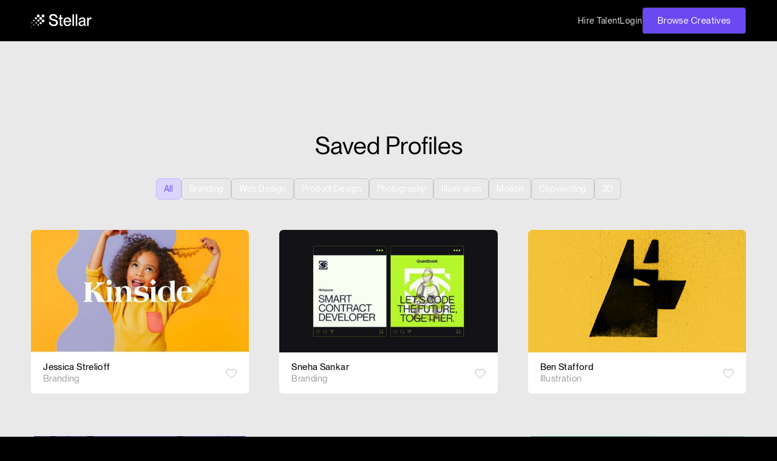

--- FILE ---
content_type: text/html; charset=utf-8
request_url: https://www.stellar.work/saved-profiles
body_size: 52385
content:
<!DOCTYPE html><!-- Last Published: Mon Jun 10 2024 17:42:18 GMT+0000 (Coordinated Universal Time) --><html data-wf-domain="www.stellar.work" data-wf-page="637e740d903e1a3f8946f4c8" data-wf-site="62e845231c7bf476803995ba" lang="en"><head><meta charset="utf-8"/><title>Saved Profiles</title><meta content="Build a personalized list of creative pros." name="description"/><meta content="Saved Profiles" property="og:title"/><meta content="Build a personalized list of creative pros." property="og:description"/><meta content="https://cdn.prod.website-files.com/62e845231c7bf476803995ba/640b90a8260a9fad0641f3a6_Stellar%20Creative%20Directory.jpg" property="og:image"/><meta content="Saved Profiles" property="twitter:title"/><meta content="Build a personalized list of creative pros." property="twitter:description"/><meta content="https://cdn.prod.website-files.com/62e845231c7bf476803995ba/640b90a8260a9fad0641f3a6_Stellar%20Creative%20Directory.jpg" property="twitter:image"/><meta property="og:type" content="website"/><meta content="summary_large_image" name="twitter:card"/><meta content="width=device-width, initial-scale=1" name="viewport"/><link href="https://cdn.prod.website-files.com/62e845231c7bf476803995ba/css/stellar-work.webflow.65dd28a65.css" rel="stylesheet" type="text/css"/><link href="https://fonts.googleapis.com" rel="preconnect"/><link href="https://fonts.gstatic.com" rel="preconnect" crossorigin="anonymous"/><script src="https://ajax.googleapis.com/ajax/libs/webfont/1.6.26/webfont.js" type="text/javascript"></script><script type="text/javascript">WebFont.load({  google: {    families: ["Inter:regular,500,600,700"]  }});</script><script type="text/javascript">!function(o,c){var n=c.documentElement,t=" w-mod-";n.className+=t+"js",("ontouchstart"in o||o.DocumentTouch&&c instanceof DocumentTouch)&&(n.className+=t+"touch")}(window,document);</script><link href="https://cdn.prod.website-files.com/62e845231c7bf476803995ba/62e88281656ae75624eea345_Favicon.png" rel="shortcut icon" type="image/x-icon"/><link href="https://cdn.prod.website-files.com/62e845231c7bf476803995ba/62e8828902087307771aed19_Safari%20Thing.png" rel="apple-touch-icon"/><script src="https://code.jquery.com/jquery-3.5.1.min.js"></script>

<!--Jetboost-->
<script id="jetboost-script" type="text/javascript"> window.JETBOOST_SITE_ID = "cl6l7of5q00vt0uwle6br2plq"; (function(d) { var s = d.createElement("script"); s.src = "https://cdn.jetboost.io/jetboost.js"; s.async = 1; d.getElementsByTagName("head")[0].appendChild(s); })(document); </script>

<!-- Memberstack webflow package -->
<script data-memberstack-app="app_cl52ljjv8000o0uhr34g5c234" src="https://static.memberstack.com/scripts/v1/memberstack.js" type="text/javascript"></script>

<!--Profile Link-->
<script>
window.$memberstackDom.getCurrentMember().then(({ data: member }) => {
  if (member) {
    var url = member.customFields["profile-link"]
    var els = Array.from(document.querySelectorAll("[profile-link]"))
    for (var el of els) {
    el.href = url
    } 
  }
})
</script>

<!--FREELANCER Create Form Link-->
<script>
window.$memberstackDom.getCurrentMember().then(({ data: member }) => {
  if (member) {
    var url = member.customFields["typeform-create-profile-link"]
    var els = Array.from(document.querySelectorAll("[typeform-create-profile-link]"))
    for (var el of els) {
    el.href = url
    } 
  }
})
</script>

<!--FREELANCER Edit Form Link-->
<script>
window.$memberstackDom.getCurrentMember().then(({ data: member }) => {
  if (member) {
    var url = member.customFields["typeform-edit-profile-link"]
    var els = Array.from(document.querySelectorAll("[typeform-edit-profile-link]"))
    for (var el of els) {
    el.href = url
    } 
  }
})
</script>

<!--STUDIO Create Form Link-->
<script>
window.$memberstackDom.getCurrentMember().then(({ data: member }) => {
  if (member) {
    var url = member.customFields["studio-typeform-create-profile-link"]
    var els = Array.from(document.querySelectorAll("[studio-typeform-create-profile-link]"))
    for (var el of els) {
    el.href = url
    } 
  }
})
</script>

<!--STUDIO Edit Form Link-->
<script>
window.$memberstackDom.getCurrentMember().then(({ data: member }) => {
  if (member) {
    var url = member.customFields["studio-typeform-edit-profile-link"]
    var els = Array.from(document.querySelectorAll("[studio-typeform-edit-profile-link]"))
    for (var el of els) {
    el.href = url
    } 
  }
})
</script>


<!--Hide/Show Freelancer or Studio Create Profile Button-->
<script>
window.$memberstackDom.getCurrentMember().then(({ data: member }) => {
    if (member) {
      const studio = member.customFields;

      if (studio["studio"].includes(false)) {
        document.getElementById("typeform-create-profile-link").style.display = "flex";
        document.getElementById("studio-typeform-create-profile-link").style.display = "none";
      } else {
        if (studio["studio"].includes(true)) {
        document.getElementById("typeform-create-profile-link").style.display = "none";
        document.getElementById("studio-typeform-create-profile-link").style.display = "flex";
        }
      }
    }
  });
</script>






<!--Hide/Show Create Profile Banner-->
<script>
window.$memberstackDom.getCurrentMember().then(({ data: member }) => {
    if (member) {
      const metadata = member.metaData;

      if (metadata["profilecomplete"].includes(false)) {
        document.getElementById("create-profile-banner").style.display = "flex";
        document.getElementById("profile-link-nav").style.display = "none";
      } else {
        if (metadata["profilecomplete"].includes(true)) {
          document.getElementById("create-profile-banner").style.display = "none";
          document.getElementById("profile-link-nav").style.display = "flex";
        }
      }
    }
  });
  
</script>


<!--Hide/Show Stellar+ Payment Required Banner-->
<script>
window.$memberstackDom.getCurrentMember().then(({ data: member }) => {
    if (member) {
      const paymentComplete = member.customFields;

      if (paymentComplete["stellar-plus-payment-complete"].includes(false)) {
        document.getElementById("payment-required-banner").style.display = "flex";
      } else {
        if (paymentComplete["stellar-plus-payment-complete"].includes(true)) {
          document.getElementById("payment-required-banner").style.display = "none";
        }
      }
    }
  });
  
</script>


<!--Hide/Show Edit Profile Button-->
<script>
window.$memberstackDom.getCurrentMember().then(({ data: member }) => {
    if (member) {
      const metadata = member.metaData;

      if (metadata["profilecomplete"].includes(true)) {
        document.getElementById("edit-profile-nav-link").style.display = "flex";
      } else {
        if (metadata["profilecomplete"].includes(false)) {
          document.getElementById("edit-profile-nav-link").style.display = "none";
        }
      }
    }
  });
  
</script>


<!--Hide/Show Subscribed Button on Pricing-->
<script>
window.$memberstackDom.getCurrentMember().then(({ data: member }) => {
    if (member) {
      const paymentComplete = member.customFields;

      if (paymentComplete["payment-complete"].includes(false)) {
        document.getElementById("current-plan-button").style.display = "none";
        document.getElementById("subscribe-button").style.display = "flex";
      } else {
        if (paymentComplete["payment-complete"].includes(true)) {
        document.getElementById("current-plan-button").style.display = "flex";
        document.getElementById("subscribe-button").style.display = "none";
        }
      }
    }
  });
  
</script>


<!-- [Attributes by Finsweet] Accessibility -->
<script src="https://cdn.jsdelivr.net/npm/@finsweet/attributes-a11y@1/a11y.js"></script>

<!-- [Attributes by Finsweet] Modal -->
<script src="https://cdn.jsdelivr.net/npm/@finsweet/attributes-modal@1/modal.js"></script>

<!-- [Attributes by Finsweet] Disable scrolling -->
<script src="https://cdn.jsdelivr.net/npm/@finsweet/attributes-scrolldisable@1/scrolldisable.js"></script>

<!-- Plausible Analytics -->
<script defer data-domain="stellar.work" src="https://plausible.io/js/plausible.js"></script><!-- [Attributes by Finsweet] CMS Filter -->
<script async src="https://cdn.jsdelivr.net/npm/@finsweet/attributes-cmsfilter@1/cmsfilter.js"></script>

<!-- [Attributes by Finsweet] CMS Sort -->
<script async src="https://cdn.jsdelivr.net/npm/@finsweet/attributes-cmssort@1/cmssort.js"></script>

<!-- [Attributes by Finsweet] CMS Load -->
<script async src="https://cdn.jsdelivr.net/npm/@finsweet/attributes-cmsload@1/cmsload.js"></script>

<!-- [Attributes by Finsweet] Custom Form Select -->
<script defer src="https://cdn.jsdelivr.net/npm/@finsweet/attributes-selectcustom@1/selectcustom.js"></script>

<!-- [Attributes by Finsweet] CMS Nest -->
<script async src="https://cdn.jsdelivr.net/npm/@finsweet/attributes-cmsnest@1/cmsnest.js"></script>

<!-- [Attributes by Finsweet] CMS Select -->
<script async src="https://cdn.jsdelivr.net/npm/@finsweet/attributes-cmsselect@1/cmsselect.js"></script>

<!-- [Attributes by Finsweet] List item counter -->
<script defer src="https://cdn.jsdelivr.net/npm/@finsweet/attributes-countitems@1/countitems.js"></script>

<!-- [Attributes by Finsweet] Mirror click events -->
<script defer src="https://cdn.jsdelivr.net/npm/@finsweet/attributes-mirrorclick@1/mirrorclick.js"></script>
</head><body><section id="create-profile-banner" class="create-profile-banner"><div class="page-padding"><div class="container-large"><div class="banner04_wrapper"><div class="banner04_content"><div class="banner04_icon-wrapper"><div class="icon-featured-square-large-2"><div class="flat-icon w-embed"><svg width="20" height="20" viewBox="0 0 24 24" fill="none" xmlns="http://www.w3.org/2000/svg">
<path d="M12 8V12M12 16H12.01M22 12C22 17.5228 17.5228 22 12 22C6.47715 22 2 17.5228 2 12C2 6.47715 6.47715 2 12 2C17.5228 2 22 6.47715 22 12Z" stroke="currentColor" stroke-width="2" stroke-linecap="round" stroke-linejoin="round"/>
</svg></div></div></div><div class="banner04_text-wrapper"><div class="text-size-small text-weight-semibold text-color-white">Your profile is incomplete!</div><div class="text-size-small text-color-white">Press the &quot;Create Profile&quot; form to get started.</div></div></div><div class="banner04_button-wrapper"><a id="typeform-create-profile-link" typeform-create-profile-link="true" href="#" class="button-white w-inline-block"><div>Create Your Profile</div></a><a id="studio-typeform-create-profile-link" studio-typeform-create-profile-link="true" href="#" class="button-white studio-button w-inline-block"><div>Create Your Profile</div></a></div><a data-w-id="725fed2e-af2a-4331-a93a-20ee6451c7c6" href="#" class="banner04_close-button w-inline-block"><div class="icon-1x1-xxsmall-2 w-embed"><svg width="20" height="20" viewBox="0 0 20 20" fill="none" xmlns="http://www.w3.org/2000/svg">
<path d="M15 5L5 15M5 5L15 15" stroke="currentColor" stroke-width="1.66667" stroke-linecap="round" stroke-linejoin="round"/>
</svg></div></a></div></div></div></section><div data-animation="over-right" class="main-nav w-nav" data-easing2="ease-out-quint" fs-scrolldisable-element="smart-nav" data-easing="ease-out-quint" data-collapse="medium" data-w-id="58f07918-356d-83c4-a15e-19fe375e8888" role="banner" data-no-scroll="1" data-duration="300" data-doc-height="1"><div class="nav-margin"><div class="navbar-container"><div class="logo-wrapper"><a href="/old-home" class="logo-link w-nav-brand"><img src="https://cdn.prod.website-files.com/62e845231c7bf476803995ba/62eab33a11e46c09ccf6035c_Logo%20White.svg" loading="lazy" alt="" class="logo"/></a></div><nav role="navigation" class="navbar11-1_menu-2 w-nav-menu"><div class="navbar11-1_menu-right"><div class="navbar_link-wrap"><div class="nav-links"><a href="/pricing" data-ms-content="!members" class="nav-link hide-mobile w-nav-link">Hire Talent</a><a href="#" fs-modal-element="open-234" data-ms-content="!members" class="nav-link hide-mobile w-nav-link">Login</a><div fs-modal-element="modal-345" class="create-account-modal create-account"><div class="join-modal-wrapper create-account"><a fs-modal-element="close-345" href="#" class="join_close-wrapper no-scale w-inline-block"><div fs-modal-element="close-345" class="join_close-icon w-embed"><svg width="24" height="24" viewBox="0 0 24 24" fill="none" xmlns="http://www.w3.org/2000/svg">
<path d="M18 6L6 18M6 6L18 18" stroke="currentColor" stroke-width="2" stroke-linecap="round" stroke-linejoin="round"/>
</svg></div></a><div class="short-page-wrapper full"><div class="form-section create-account"><div class="form-wrapper create-account"><div class="join_heading"><h2 class="heading-xsmall text-color-gray900">Make a free account to<br/>connect with creatives.</h2></div><div class="form-block vertical w-form"><form id="wf-form-Create-Account-Form" name="wf-form-Create-Account-Form" data-name="Create Account Form" method="get" data-ms-form="signup" class="form" data-wf-page-id="637e740d903e1a3f8946f4c8" data-wf-element-id="9140fd9b-dc8f-e768-eaf9-ac4b8a0cda8d"><div class="form_content-wrap"><div class="profile-form_flex-container"><div class="input-container"><div class="inputs"><div class="input-wrapper add-space"><div class="two-columns"><div class="input-block"><label for="signup_first-name" class="field-label">First Name</label><input class="input w-input" maxlength="256" name="First-Name" data-name="First Name" placeholder="First Name" type="text" id="signup_first-name" data-ms-member="first-name" required=""/><div class="hide w-embed"><input type="hidden" name="Identifier" data-ms-member="identifier" value="Membership" /></div></div><div class="input-block"><label for="signup_last-name" class="field-label">Last Name</label><input class="input w-input" maxlength="256" name="Last-Name" data-name="Last Name" placeholder="Last Name" type="text" id="signup_last-name" data-ms-member="last-name" required=""/></div></div><div class="two-columns stack"><div class="input-block"><label for="signup_email-address-2" class="field-label">Email Address</label><input class="input w-input" maxlength="256" name="Email-Address" data-name="Email Address" placeholder="Email Address" type="email" id="signup_email-address" data-ms-member="email" required=""/></div><div class="input-block"><label for="signup_password-2" class="field-label">Create Password</label><input class="input password w-input" maxlength="256" name="Password" data-name="Password" placeholder="Create Password" type="password" id="signup_password" data-ms-member="password" required=""/></div></div></div></div><div class="inputs"><input id="submit" type="submit" data-wait="Please wait..." data-ms-plan:add="pln_stellar-membership-4v2z05or" class="button signup w-button" value="Create Your Account"/></div></div></div></div><div class="form-divider"><div class="form-div-line"></div><div class="text-size-micro">OR</div><div class="form-div-line"></div></div><div class="relative _100"><a data-ms-auth-provider="google" href="#" class="social-btn google w-inline-block"><div class="social-content"><div class="social-content-wrapper"><img alt="" loading="lazy" src="https://cdn.prod.website-files.com/632c941ea9199f8985f3fd52/632c96701d9ca53fae09d146_google.svg" class="social-image"/><div data-ms-auth-connected-text="Disconnect Google" class="social-text">Sign up with Google</div></div></div></a></div><div class="text-size-micro text-align-center text-color-gray500 margin-top margin-micro">By signing up, you agree to the <a href="https://app.getterms.io/view/zSwou/tos/en-us" target="_blank" class="link light">Terms of Service</a></div></form><div class="success-message-wrap w-form-done"><div class="success-message-text">Thank you! Your submission has been received!</div></div><div class="w-form-fail"><div>Oops! Something went wrong while submitting the form.</div></div></div></div></div></div></div></div><div data-hover="true" data-delay="300" data-ms-content="members" data-w-id="2bc7ed03-1e25-242c-2e87-2fa7bcce7363" class="navbar11-1_menu-dropdown hide-mobile w-dropdown"><div class="navbar11-1_dropdown-toggle-2 w-dropdown-toggle"><div class="nav-link folder label">Account</div><div class="dropdown-icon-account w-embed"><svg width="20" height="20" viewBox="0 0 20 20" fill="none" xmlns="http://www.w3.org/2000/svg">
<path d="M5 7.5L10 12.5L15 7.5" stroke="currentColor" stroke-width="1.67" stroke-linecap="round" stroke-linejoin="round"/>
</svg></div></div><nav class="navbar11-1_dropdown-list-2 w-dropdown-list"><div class="navbar11-1_dropdown-link-list-2"><a href="/saved-profiles" aria-current="page" class="navbar11-1_dropdown-link-2 w-inline-block w--current"><div class="navbar11-1_icon-wrapper"><div class="nav-icon w-embed"><svg width="18" height="18" viewBox="0 0 24 24" fill="none" xmlns="http://www.w3.org/2000/svg">
<path fill-rule="evenodd" clip-rule="evenodd" d="M11.9932 5.13581C9.9938 2.7984 6.65975 2.16964 4.15469 4.31001C1.64964 6.45038 1.29697 10.029 3.2642 12.5604C4.89982 14.6651 9.84977 19.1041 11.4721 20.5408C11.6536 20.7016 11.7444 20.7819 11.8502 20.8135C11.9426 20.8411 12.0437 20.8411 12.1361 20.8135C12.2419 20.7819 12.3327 20.7016 12.5142 20.5408C14.1365 19.1041 19.0865 14.6651 20.7221 12.5604C22.6893 10.029 22.3797 6.42787 19.8316 4.31001C17.2835 2.19216 13.9925 2.7984 11.9932 5.13581Z" stroke="currentColor" stroke-width="2" stroke-linecap="round" stroke-linejoin="round"/>
</svg></div></div><div class="navbar11-1_item-right"><div class="nav_dropdown-label">Saved Profiles</div></div></a><a fs-modal-element="open-4" fs-scrolldisable-element="disable" data-w-id="2bc7ed03-1e25-242c-2e87-2fa7bcce7370" href="#" class="navbar11-1_dropdown-link-2 w-inline-block"><div class="navbar11-1_icon-wrapper"><div class="nav-icon w-embed"><svg width="18" height="18" viewBox="0 0 24 24" fill="none" xmlns="http://www.w3.org/2000/svg">
<path d="M3 8L15 8M15 8C15 9.65686 16.3431 11 18 11C19.6569 11 21 9.65685 21 8C21 6.34315 19.6569 5 18 5C16.3431 5 15 6.34315 15 8ZM9 16L21 16M9 16C9 17.6569 7.65685 19 6 19C4.34315 19 3 17.6569 3 16C3 14.3431 4.34315 13 6 13C7.65685 13 9 14.3431 9 16Z" stroke="currentColor" stroke-width="2" stroke-linecap="round" stroke-linejoin="round"/>
</svg></div></div><div class="navbar11-1_item-right"><div class="nav_dropdown-label">Settings</div></div></a><a id="profile-link-nav" data-ms-content="profile-tab" profile-link="true" href="#" class="navbar11-1_dropdown-link-2 w-node-_2bc7ed03-1e25-242c-2e87-2fa7bcce7376-375e8888 w-inline-block"><div class="navbar11-1_icon-wrapper"><div class="nav-icon w-embed"><svg width="18" height="18" viewBox="0 0 24 24" fill="none" xmlns="http://www.w3.org/2000/svg">
<path d="M20 21C20 19.6044 20 18.9067 19.8278 18.3389C19.44 17.0605 18.4395 16.06 17.1611 15.6722C16.5933 15.5 15.8956 15.5 14.5 15.5H9.5C8.10444 15.5 7.40665 15.5 6.83886 15.6722C5.56045 16.06 4.56004 17.0605 4.17224 18.3389C4 18.9067 4 19.6044 4 21M16.5 7.5C16.5 9.98528 14.4853 12 12 12C9.51472 12 7.5 9.98528 7.5 7.5C7.5 5.01472 9.51472 3 12 3C14.4853 3 16.5 5.01472 16.5 7.5Z" stroke="currentColor" stroke-width="2" stroke-linecap="round" stroke-linejoin="round"/>
</svg></div></div><div class="navbar11-1_item-right"><div class="nav_dropdown-label">View Profile</div></div></a><a id="edit-profile-nav-link" data-ms-content="freelancer" typeform-edit-profile-link="true" href="#" class="navbar11-1_dropdown-link-2 w-inline-block"><div class="navbar11-1_icon-wrapper"><div class="nav-icon w-embed"><svg width="18" height="18" viewBox="0 0 24 24" fill="none" xmlns="http://www.w3.org/2000/svg">
<path d="M19 4.5C19 4.96466 19 5.19698 18.9616 5.39018C18.8038 6.18356 18.1836 6.80376 17.3902 6.96157C17.197 7 16.9647 7 16.5 7H5.5C5.03534 7 4.80302 7 4.60982 6.96157C3.81644 6.80376 3.19624 6.18356 3.03843 5.39018C3 5.19698 3 4.96466 3 4.5C3 4.03534 3 3.80302 3.03843 3.60982C3.19624 2.81644 3.81644 2.19624 4.60982 2.03843C4.80302 2 5.03534 2 5.5 2H16.5C16.9647 2 17.197 2 17.3902 2.03843C18.1836 2.19624 18.8038 2.81644 18.9616 3.60982C19 3.80302 19 4.03534 19 4.5ZM19 4.5C19.9319 4.5 20.3978 4.5 20.7654 4.65224C21.2554 4.85523 21.6448 5.24458 21.8478 5.73463C22 6.10218 22 6.56812 22 7.5V7.8C22 8.9201 22 9.48016 21.782 9.90798C21.5903 10.2843 21.2843 10.5903 20.908 10.782C20.4802 11 19.9201 11 18.8 11H15.2C14.0799 11 13.5198 11 13.092 11.218C12.7157 11.4097 12.4097 11.7157 12.218 12.092C12 12.5198 12 13.0799 12 14.2V15M11.6 22H12.4C12.9601 22 13.2401 22 13.454 21.891C13.6422 21.7951 13.7951 21.6422 13.891 21.454C14 21.2401 14 20.9601 14 20.4V16.6C14 16.0399 14 15.7599 13.891 15.546C13.7951 15.3578 13.6422 15.2049 13.454 15.109C13.2401 15 12.9601 15 12.4 15H11.6C11.0399 15 10.7599 15 10.546 15.109C10.3578 15.2049 10.2049 15.3578 10.109 15.546C10 15.7599 10 16.0399 10 16.6V20.4C10 20.9601 10 21.2401 10.109 21.454C10.2049 21.6422 10.3578 21.7951 10.546 21.891C10.7599 22 11.0399 22 11.6 22Z" stroke="currentColor" stroke-width="2" stroke-linecap="round" stroke-linejoin="round"/>
</svg></div></div><div class="navbar11-1_item-right"><div class="nav_dropdown-label">Edit Profile</div></div></a><a id="studio-typeform-edit-profile-link" data-ms-content="studio" studio-typeform-edit-profile-link="true" href="#" class="navbar11-1_dropdown-link-2 w-inline-block"><div class="navbar11-1_icon-wrapper"><div class="nav-icon w-embed"><svg width="18" height="18" viewBox="0 0 24 24" fill="none" xmlns="http://www.w3.org/2000/svg">
<path d="M19 4.5C19 4.96466 19 5.19698 18.9616 5.39018C18.8038 6.18356 18.1836 6.80376 17.3902 6.96157C17.197 7 16.9647 7 16.5 7H5.5C5.03534 7 4.80302 7 4.60982 6.96157C3.81644 6.80376 3.19624 6.18356 3.03843 5.39018C3 5.19698 3 4.96466 3 4.5C3 4.03534 3 3.80302 3.03843 3.60982C3.19624 2.81644 3.81644 2.19624 4.60982 2.03843C4.80302 2 5.03534 2 5.5 2H16.5C16.9647 2 17.197 2 17.3902 2.03843C18.1836 2.19624 18.8038 2.81644 18.9616 3.60982C19 3.80302 19 4.03534 19 4.5ZM19 4.5C19.9319 4.5 20.3978 4.5 20.7654 4.65224C21.2554 4.85523 21.6448 5.24458 21.8478 5.73463C22 6.10218 22 6.56812 22 7.5V7.8C22 8.9201 22 9.48016 21.782 9.90798C21.5903 10.2843 21.2843 10.5903 20.908 10.782C20.4802 11 19.9201 11 18.8 11H15.2C14.0799 11 13.5198 11 13.092 11.218C12.7157 11.4097 12.4097 11.7157 12.218 12.092C12 12.5198 12 13.0799 12 14.2V15M11.6 22H12.4C12.9601 22 13.2401 22 13.454 21.891C13.6422 21.7951 13.7951 21.6422 13.891 21.454C14 21.2401 14 20.9601 14 20.4V16.6C14 16.0399 14 15.7599 13.891 15.546C13.7951 15.3578 13.6422 15.2049 13.454 15.109C13.2401 15 12.9601 15 12.4 15H11.6C11.0399 15 10.7599 15 10.546 15.109C10.3578 15.2049 10.2049 15.3578 10.109 15.546C10 15.7599 10 16.0399 10 16.6V20.4C10 20.9601 10 21.2401 10.109 21.454C10.2049 21.6422 10.3578 21.7951 10.546 21.891C10.7599 22 11.0399 22 11.6 22Z" stroke="currentColor" stroke-width="2" stroke-linecap="round" stroke-linejoin="round"/>
</svg></div></div><div class="navbar11-1_item-right"><div class="nav_dropdown-label">Edit Profile</div></div></a><a id="edit-profile-nav-link" data-ms-content="slack" href="https://join.slack.com/t/stellar-work/shared_invite/zt-1kilrnduf-4eLanKMLgHJeAkQux5xKeA" target="_blank" class="navbar11-1_dropdown-link-2 w-inline-block"><div class="navbar11-1_icon-wrapper"><div class="nav-icon w-embed"><svg width="18" height="18" viewBox="0 0 24 24" fill="none" xmlns="http://www.w3.org/2000/svg">
<path opacity="0.12" d="M20.1213 3.87868C21.2929 5.05025 21.2929 6.94975 20.1213 8.12132C18.9497 9.29289 17.0503 9.29289 15.8787 8.12132C14.7071 6.94975 14.7071 5.05025 15.8787 3.87868C17.0503 2.70711 18.9497 2.70711 20.1213 3.87868Z" fill="currentColor"/>
<path d="M11 4H7.8C6.11984 4 5.27976 4 4.63803 4.32698C4.07354 4.6146 3.6146 5.07354 3.32698 5.63803C3 6.27976 3 7.11984 3 8.8V14C3 14.93 3 15.395 3.10222 15.7765C3.37962 16.8117 4.18827 17.6204 5.22354 17.8978C5.60504 18 6.07003 18 7 18V20.3355C7 20.8684 7 21.1348 7.10923 21.2716C7.20422 21.3906 7.34827 21.4599 7.50054 21.4597C7.67563 21.4595 7.88367 21.2931 8.29976 20.9602L10.6852 19.0518C11.1725 18.662 11.4162 18.4671 11.6875 18.3285C11.9282 18.2055 12.1844 18.1156 12.4492 18.0613C12.7477 18 13.0597 18 13.6837 18H15.2C16.8802 18 17.7202 18 18.362 17.673C18.9265 17.3854 19.3854 16.9265 19.673 16.362C20 15.7202 20 14.8802 20 13.2V13M20.1213 3.87868C21.2929 5.05025 21.2929 6.94975 20.1213 8.12132C18.9497 9.29289 17.0503 9.29289 15.8787 8.12132C14.7071 6.94975 14.7071 5.05025 15.8787 3.87868C17.0503 2.70711 18.9497 2.70711 20.1213 3.87868Z" stroke="currentColor" stroke-width="2" stroke-linecap="round" stroke-linejoin="round"/>
</svg></div></div><div class="navbar11-1_item-right"><div class="nav_dropdown-label">Join Slack</div></div></a><a data-ms-action="logout" href="#" class="navbar11-1_dropdown-link-2 w-inline-block"><div class="navbar11-1_icon-wrapper"><div class="nav-icon w-embed"><svg width="18" height="18" viewBox="0 0 24 24" fill="none" xmlns="http://www.w3.org/2000/svg">
<path d="M18 8L22 12M22 12L18 16M22 12H9M15 4.20404C13.7252 3.43827 12.2452 3 10.6667 3C5.8802 3 2 7.02944 2 12C2 16.9706 5.8802 21 10.6667 21C12.2452 21 13.7252 20.5617 15 19.796" stroke="currentColor" stroke-width="2" stroke-linecap="round" stroke-linejoin="round"/>
</svg></div></div><div class="navbar11-1_item-right"><div class="nav_dropdown-label">Logout</div></div></a></div></nav></div><div class="main-links"><a href="/creatives" class="account-link align-left w-inline-block"><div class="navbar11-1_icon-wrapper"><div class="nav-icon w-embed"><svg width="24" height="24" viewBox="0 0 24 24" fill="none" xmlns="http://www.w3.org/2000/svg">
<path d="M13.1218 14.8446L18.0004 21.9999M10.879 14.8446L6.00041 21.9999M14.0004 13.2C14.0004 14.3045 13.105 15.2 12.0004 15.2C10.8958 15.2 10.0004 14.3045 10.0004 13.2C10.0004 12.0954 10.8958 11.2 12.0004 11.2C13.105 11.2 14.0004 12.0954 14.0004 13.2ZM17.1489 4.53225L5.36462 7.68984C5.09414 7.76232 4.95889 7.79855 4.86969 7.87888C4.79122 7.94953 4.73713 8.04321 4.71518 8.14649C4.69022 8.26391 4.72646 8.39915 4.79893 8.66964L5.67892 11.9538C5.7514 12.2243 5.78763 12.3595 5.86796 12.4487C5.93861 12.5272 6.03229 12.5813 6.13557 12.6032C6.25299 12.6282 6.38823 12.5919 6.65871 12.5195L18.443 9.36188L17.1489 4.53225ZM21.7928 9.49958C20.7109 9.78949 20.1699 9.93444 19.7002 9.83461C19.2871 9.74679 18.9124 9.53045 18.6298 9.21657C18.3085 8.85975 18.1635 8.31878 17.8736 7.23684L17.7183 6.65728C17.4284 5.57535 17.2835 5.03438 17.3833 4.56471C17.4711 4.15158 17.6875 3.77686 18.0013 3.49425C18.3582 3.17296 18.8991 3.02801 19.9811 2.7381C20.2515 2.66562 20.3868 2.62939 20.5042 2.65434C20.6075 2.6763 20.7012 2.73038 20.7718 2.80885C20.8521 2.89806 20.8884 3.0333 20.9609 3.30379L22.3585 8.51979C22.431 8.79027 22.4672 8.92551 22.4422 9.04293C22.4203 9.14621 22.3662 9.23989 22.2877 9.31055C22.1985 9.39087 22.0633 9.42711 21.7928 9.49958ZM3.50212 12.33L4.85441 11.9677C5.1249 11.8952 5.26014 11.8589 5.34935 11.7786C5.42782 11.708 5.4819 11.6143 5.50386 11.511C5.52881 11.3936 5.49258 11.2583 5.4201 10.9879L5.05775 9.63556C4.98528 9.36508 4.94904 9.22983 4.86872 9.14063C4.79806 9.06216 4.70438 9.00807 4.6011 8.98612C4.48368 8.96116 4.34844 8.9974 4.07796 9.06988L2.72566 9.43222C2.45518 9.5047 2.31993 9.54094 2.23073 9.62126C2.15226 9.69191 2.09817 9.78559 2.07622 9.88888C2.05126 10.0063 2.0875 10.1415 2.15998 10.412L2.52232 11.7643C2.5948 12.0348 2.63104 12.17 2.71136 12.2592C2.78201 12.3377 2.87569 12.3918 2.97898 12.4138C3.09639 12.4387 3.23163 12.4025 3.50212 12.33Z" stroke="currentColor" stroke-width="2" stroke-linecap="round" stroke-linejoin="round"/>
</svg></div></div><div class="navbar11-1_item-right"><div class="account-link-mobile">Browse Creatives</div></div></a><a data-ms-content="!creatives" href="/join" class="account-link align-left w-inline-block"><div class="navbar11-1_icon-wrapper"><div class="nav-icon w-embed"><svg width="24" height="24" viewBox="0 0 24 24" fill="none" xmlns="http://www.w3.org/2000/svg">
<path d="M12 14.9998L9 11.9998M12 14.9998C13.3968 14.4685 14.7369 13.7985 16 12.9998M12 14.9998V19.9998C12 19.9998 15.03 19.4498 16 17.9998C17.08 16.3798 16 12.9998 16 12.9998M9 11.9998C9.53214 10.6192 10.2022 9.29582 11 8.04976C12.1652 6.18675 13.7876 4.65281 15.713 3.59385C17.6384 2.53489 19.8027 1.98613 22 1.99976C22 4.71976 21.22 9.49976 16 12.9998M9 11.9998H4C4 11.9998 4.55 8.96976 6 7.99976C7.62 6.91976 11 7.99976 11 7.99976M4.5 16.4998C3 17.7598 2.5 21.4998 2.5 21.4998C2.5 21.4998 6.24 20.9998 7.5 19.4998C8.21 18.6598 8.2 17.3698 7.41 16.5898C7.02131 16.2188 6.50929 16.0044 5.97223 15.9878C5.43516 15.9712 4.91088 16.1535 4.5 16.4998Z" stroke="currentColor" stroke-width="2" stroke-linecap="round" stroke-linejoin="round"/>
</svg></div></div><div class="navbar11-1_item-right"><div class="account-link-mobile">Apply to Join</div></div></a><a data-ms-content="!members" fs-modal-element="open-234" href="/saved-profiles" aria-current="page" class="account-link align-left w-inline-block w--current"><div class="navbar11-1_icon-wrapper"><div class="nav-icon w-embed"><svg width="24" height="24" viewBox="0 0 24 24" fill="none" xmlns="http://www.w3.org/2000/svg">
<path d="M12 8L16 12M16 12L12 16M16 12H3M3.33782 7C5.06687 4.01099 8.29859 2 12 2C17.5228 2 22 6.47715 22 12C22 17.5228 17.5228 22 12 22C8.29859 22 5.06687 19.989 3.33782 17" stroke="currentColor" stroke-width="2" stroke-linecap="round" stroke-linejoin="round"/>
</svg></div></div><div class="navbar11-1_item-right"><div class="account-link-mobile">Login</div></div></a></div><div data-ms-content="members" class="account-links"><a href="/saved-profiles" aria-current="page" class="account-link w-inline-block w--current"><div class="navbar11-1_icon-wrapper"><div class="nav-icon w-embed"><svg width="24" height="24" viewBox="0 0 24 24" fill="none" xmlns="http://www.w3.org/2000/svg">
<path fill-rule="evenodd" clip-rule="evenodd" d="M11.9932 5.13581C9.9938 2.7984 6.65975 2.16964 4.15469 4.31001C1.64964 6.45038 1.29697 10.029 3.2642 12.5604C4.89982 14.6651 9.84977 19.1041 11.4721 20.5408C11.6536 20.7016 11.7444 20.7819 11.8502 20.8135C11.9426 20.8411 12.0437 20.8411 12.1361 20.8135C12.2419 20.7819 12.3327 20.7016 12.5142 20.5408C14.1365 19.1041 19.0865 14.6651 20.7221 12.5604C22.6893 10.029 22.3797 6.42787 19.8316 4.31001C17.2835 2.19216 13.9925 2.7984 11.9932 5.13581Z" stroke="currentColor" stroke-width="2" stroke-linecap="round" stroke-linejoin="round"/>
</svg></div></div><div class="navbar11-1_item-right"><div class="account-link-mobile">Saved Profiles</div></div></a><a fs-modal-element="open-4" fs-scrolldisable-element="disable" href="#" class="account-link w-inline-block"><div class="navbar11-1_icon-wrapper"><div class="nav-icon w-embed"><svg width="24" height="24" viewBox="0 0 24 24" fill="none" xmlns="http://www.w3.org/2000/svg">
<path d="M3 8L15 8M15 8C15 9.65686 16.3431 11 18 11C19.6569 11 21 9.65685 21 8C21 6.34315 19.6569 5 18 5C16.3431 5 15 6.34315 15 8ZM9 16L21 16M9 16C9 17.6569 7.65685 19 6 19C4.34315 19 3 17.6569 3 16C3 14.3431 4.34315 13 6 13C7.65685 13 9 14.3431 9 16Z" stroke="currentColor" stroke-width="2" stroke-linecap="round" stroke-linejoin="round"/>
</svg></div></div><div class="navbar11-1_item-right"><div class="account-link-mobile">Settings</div></div></a><a id="profile-link-nav" data-ms-content="profile-tab" profile-link="true" href="#" class="account-link w-node-a28e580a-f535-8b92-e3f6-25f13b5f02ee-375e8888 w-inline-block"><div class="navbar11-1_icon-wrapper"><div class="nav-icon w-embed"><svg width="24" height="24" viewBox="0 0 24 24" fill="none" xmlns="http://www.w3.org/2000/svg">
<path d="M20 21C20 19.6044 20 18.9067 19.8278 18.3389C19.44 17.0605 18.4395 16.06 17.1611 15.6722C16.5933 15.5 15.8956 15.5 14.5 15.5H9.5C8.10444 15.5 7.40665 15.5 6.83886 15.6722C5.56045 16.06 4.56004 17.0605 4.17224 18.3389C4 18.9067 4 19.6044 4 21M16.5 7.5C16.5 9.98528 14.4853 12 12 12C9.51472 12 7.5 9.98528 7.5 7.5C7.5 5.01472 9.51472 3 12 3C14.4853 3 16.5 5.01472 16.5 7.5Z" stroke="currentColor" stroke-width="2" stroke-linecap="round" stroke-linejoin="round"/>
</svg></div></div><div class="navbar11-1_item-right"><div class="account-link-mobile">View Profile</div></div></a><a id="edit-profile-nav-link" data-ms-content="profile-tab" typeform-edit-profile-link="true" href="#" class="account-link w-inline-block"><div class="navbar11-1_icon-wrapper"><div class="nav-icon w-embed"><svg width="24" height="24" viewBox="0 0 24 24" fill="none" xmlns="http://www.w3.org/2000/svg">
<path d="M19 4.5C19 4.96466 19 5.19698 18.9616 5.39018C18.8038 6.18356 18.1836 6.80376 17.3902 6.96157C17.197 7 16.9647 7 16.5 7H5.5C5.03534 7 4.80302 7 4.60982 6.96157C3.81644 6.80376 3.19624 6.18356 3.03843 5.39018C3 5.19698 3 4.96466 3 4.5C3 4.03534 3 3.80302 3.03843 3.60982C3.19624 2.81644 3.81644 2.19624 4.60982 2.03843C4.80302 2 5.03534 2 5.5 2H16.5C16.9647 2 17.197 2 17.3902 2.03843C18.1836 2.19624 18.8038 2.81644 18.9616 3.60982C19 3.80302 19 4.03534 19 4.5ZM19 4.5C19.9319 4.5 20.3978 4.5 20.7654 4.65224C21.2554 4.85523 21.6448 5.24458 21.8478 5.73463C22 6.10218 22 6.56812 22 7.5V7.8C22 8.9201 22 9.48016 21.782 9.90798C21.5903 10.2843 21.2843 10.5903 20.908 10.782C20.4802 11 19.9201 11 18.8 11H15.2C14.0799 11 13.5198 11 13.092 11.218C12.7157 11.4097 12.4097 11.7157 12.218 12.092C12 12.5198 12 13.0799 12 14.2V15M11.6 22H12.4C12.9601 22 13.2401 22 13.454 21.891C13.6422 21.7951 13.7951 21.6422 13.891 21.454C14 21.2401 14 20.9601 14 20.4V16.6C14 16.0399 14 15.7599 13.891 15.546C13.7951 15.3578 13.6422 15.2049 13.454 15.109C13.2401 15 12.9601 15 12.4 15H11.6C11.0399 15 10.7599 15 10.546 15.109C10.3578 15.2049 10.2049 15.3578 10.109 15.546C10 15.7599 10 16.0399 10 16.6V20.4C10 20.9601 10 21.2401 10.109 21.454C10.2049 21.6422 10.3578 21.7951 10.546 21.891C10.7599 22 11.0399 22 11.6 22Z" stroke="currentColor" stroke-width="2" stroke-linecap="round" stroke-linejoin="round"/>
</svg></div></div><div class="navbar11-1_item-right"><div class="account-link-mobile">Edit Profile</div></div></a><a id="studio-typeform-edit-profile-link" data-ms-content="studio" studio-typeform-edit-profile-link="true" href="#" class="account-link w-inline-block"><div class="navbar11-1_icon-wrapper"><div class="nav-icon w-embed"><svg width="24" height="24" viewBox="0 0 24 24" fill="none" xmlns="http://www.w3.org/2000/svg">
<path d="M19 4.5C19 4.96466 19 5.19698 18.9616 5.39018C18.8038 6.18356 18.1836 6.80376 17.3902 6.96157C17.197 7 16.9647 7 16.5 7H5.5C5.03534 7 4.80302 7 4.60982 6.96157C3.81644 6.80376 3.19624 6.18356 3.03843 5.39018C3 5.19698 3 4.96466 3 4.5C3 4.03534 3 3.80302 3.03843 3.60982C3.19624 2.81644 3.81644 2.19624 4.60982 2.03843C4.80302 2 5.03534 2 5.5 2H16.5C16.9647 2 17.197 2 17.3902 2.03843C18.1836 2.19624 18.8038 2.81644 18.9616 3.60982C19 3.80302 19 4.03534 19 4.5ZM19 4.5C19.9319 4.5 20.3978 4.5 20.7654 4.65224C21.2554 4.85523 21.6448 5.24458 21.8478 5.73463C22 6.10218 22 6.56812 22 7.5V7.8C22 8.9201 22 9.48016 21.782 9.90798C21.5903 10.2843 21.2843 10.5903 20.908 10.782C20.4802 11 19.9201 11 18.8 11H15.2C14.0799 11 13.5198 11 13.092 11.218C12.7157 11.4097 12.4097 11.7157 12.218 12.092C12 12.5198 12 13.0799 12 14.2V15M11.6 22H12.4C12.9601 22 13.2401 22 13.454 21.891C13.6422 21.7951 13.7951 21.6422 13.891 21.454C14 21.2401 14 20.9601 14 20.4V16.6C14 16.0399 14 15.7599 13.891 15.546C13.7951 15.3578 13.6422 15.2049 13.454 15.109C13.2401 15 12.9601 15 12.4 15H11.6C11.0399 15 10.7599 15 10.546 15.109C10.3578 15.2049 10.2049 15.3578 10.109 15.546C10 15.7599 10 16.0399 10 16.6V20.4C10 20.9601 10 21.2401 10.109 21.454C10.2049 21.6422 10.3578 21.7951 10.546 21.891C10.7599 22 11.0399 22 11.6 22Z" stroke="currentColor" stroke-width="2" stroke-linecap="round" stroke-linejoin="round"/>
</svg></div></div><div class="navbar11-1_item-right"><div class="account-link-mobile">Edit Profile</div></div></a><a id="edit-profile-nav-link" data-ms-content="slack" href="https://join.slack.com/t/stellar-work/shared_invite/zt-1kilrnduf-4eLanKMLgHJeAkQux5xKeA" target="_blank" class="account-link w-inline-block"><div class="navbar11-1_icon-wrapper"><div class="nav-icon w-embed"><svg width="24" height="24" viewBox="0 0 24 24" fill="none" xmlns="http://www.w3.org/2000/svg">
<path opacity="0.12" d="M20.1213 3.87868C21.2929 5.05025 21.2929 6.94975 20.1213 8.12132C18.9497 9.29289 17.0503 9.29289 15.8787 8.12132C14.7071 6.94975 14.7071 5.05025 15.8787 3.87868C17.0503 2.70711 18.9497 2.70711 20.1213 3.87868Z" fill="currentColor"/>
<path d="M11 4H7.8C6.11984 4 5.27976 4 4.63803 4.32698C4.07354 4.6146 3.6146 5.07354 3.32698 5.63803C3 6.27976 3 7.11984 3 8.8V14C3 14.93 3 15.395 3.10222 15.7765C3.37962 16.8117 4.18827 17.6204 5.22354 17.8978C5.60504 18 6.07003 18 7 18V20.3355C7 20.8684 7 21.1348 7.10923 21.2716C7.20422 21.3906 7.34827 21.4599 7.50054 21.4597C7.67563 21.4595 7.88367 21.2931 8.29976 20.9602L10.6852 19.0518C11.1725 18.662 11.4162 18.4671 11.6875 18.3285C11.9282 18.2055 12.1844 18.1156 12.4492 18.0613C12.7477 18 13.0597 18 13.6837 18H15.2C16.8802 18 17.7202 18 18.362 17.673C18.9265 17.3854 19.3854 16.9265 19.673 16.362C20 15.7202 20 14.8802 20 13.2V13M20.1213 3.87868C21.2929 5.05025 21.2929 6.94975 20.1213 8.12132C18.9497 9.29289 17.0503 9.29289 15.8787 8.12132C14.7071 6.94975 14.7071 5.05025 15.8787 3.87868C17.0503 2.70711 18.9497 2.70711 20.1213 3.87868Z" stroke="currentColor" stroke-width="2" stroke-linecap="round" stroke-linejoin="round"/>
</svg></div></div><div class="navbar11-1_item-right"><div class="account-link-mobile">Join Slack</div></div></a><a data-ms-action="logout" href="#" class="account-link w-inline-block"><div class="navbar11-1_icon-wrapper"><div class="nav-icon w-embed"><svg width="24" height="24" viewBox="0 0 24 24" fill="none" xmlns="http://www.w3.org/2000/svg">
<path d="M18 8L22 12M22 12L18 16M22 12H9M15 4.20404C13.7252 3.43827 12.2452 3 10.6667 3C5.8802 3 2 7.02944 2 12C2 16.9706 5.8802 21 10.6667 21C12.2452 21 13.7252 20.5617 15 19.796" stroke="currentColor" stroke-width="2" stroke-linecap="round" stroke-linejoin="round"/>
</svg></div></div><div class="navbar11-1_item-right"><div class="account-link-mobile">Logout</div></div></a></div></div><div class="nav-buttons hide-mobile"><a data-ms-content="!members" fs-modal-element="open-234" href="https://form.typeform.com/to/KPD8tVif" target="_blank" class="button nav-button outline hide-desktop w-button">Login</a><a href="/creatives" class="button nav-button w-button">Browse Creatives</a></div></div></div></nav><div class="navbar11-1_menu-button w-nav-button"><div class="menu-icon"><div class="menu-icon_line-top"></div><div class="menu-icon_line-middle"><div class="menu-icon_line-middle-inner"></div></div><div class="menu-icon_line-bottom"></div></div></div></div></div></div><div class="w-embed"><style>

html {
text-rendering: geometricPrecision;
font-smoothing: antialiased;
-webkit-font-smoothing: antialiased;
-moz-osx-font-smoothing: grayscale;
}

.wf-loading * { opacity: 0!important; }

body{
--stellar-purple:#6a48f2;}

*{
font-family:'Neue Montreal'!important;}


/* Snippet gets rid of top margin on first element in any rich text*/
.w-richtext>:first-child {
	margin-top: 0;
}

/* Snippet gets rid of bottom margin on last element in any rich text*/
.w-richtext>:last-child, .w-richtext ol li:last-child, .w-richtext ul li:last-child {
    margin-bottom: 0;
}

/* Snippet makes all link elements listed below to inherit color from their parent */
a, 
.w-tab-link,
.w-nav-link,
.w-dropdown-btn,
.w-dropdown-toggle,
.w-dropdown-link
{
color: inherit;
}

/* Snippet prevents all click and hover interaction with an element */
.clickable-off {
  pointer-events: none;
}

/* Snippet enables all click and hover interaction with an element */
.clickable-on{
  pointer-events: auto;
}

/* Snippet enables you to add class of div-square which creates and maintains a 1:1 dimension of a div.*/
.div-square::after {
  content: "";
  display: block;
  padding-bottom: 100%;
}

/*Hide focus outline for main content element*/
    main:focus-visible {
    outline: -webkit-focus-ring-color auto 0px;
}

/* Make sure containers never lose their center alignment*/
.container-medium, .container-small, .container-large {
  margin-right: auto !important;
  margin-left: auto !important;
}

/*Reset selects, buttons, and links styles*/
.w-input, .w-select, a {
color: inherit;
text-decoration: inherit;
font-size: inherit;
}

/*Apply "..." after 3 lines of text */
.text-style-3lines {
    display: -webkit-box;
    overflow: hidden;
    -webkit-line-clamp: 3;
    -webkit-box-orient: vertical;
}

/* Apply "..." after 2 lines of text */
.text-style-2lines {
    display: -webkit-box;
    overflow: hidden;
    -webkit-line-clamp: 2;
    -webkit-box-orient: vertical;
}
/* Apply "..." at 100% width */
.truncate-width { 
		width: 100%; 
    white-space: nowrap; 
    overflow: hidden; 
    text-overflow: ellipsis; 
}
/* Removes native scrollbar */
.no-scrollbar {
    -ms-overflow-style: none;  // IE 10+
    overflow: -moz-scrollbars-none;  // Firefox
}

.no-scrollbar::-webkit-scrollbar {
    display: none; // Safari and Chrome
}

</style></div><div fs-modal-element="modal-3" class="newsletter-modal"><div id="fs-modal-2-popup" class="modal newsletter"><div class="modal_wrapper"><div class="modal_content"><div fs-scrolldisable-element="enable" fs-modal-element="close-3" class="close-button"><div class="modal_close-icon w-embed"><svg xmlns="http://www.w3.org/2000/svg" aria-hidden="true" viewBox="0 0 24 24">
<path fill="CurrentColor" d="M14.5,12l9-9c0.7-0.7,0.7-1.8,0-2.5c-0.7-0.7-1.8-0.7-2.5,0l-9,9l-9-9c-0.7-0.7-1.8-0.7-2.5,0 c-0.7,0.7-0.7,1.8,0,2.5l9,9l-9,9c-0.7,0.7-0.7,1.8,0,2.5c0.7,0.7,1.8,0.7,2.5,0l9-9l9,9c0.7,0.7,1.8,0.7,2.5,0 c0.7-0.7,0.7-1.8,0-2.5L14.5,12z"/>
</svg></div></div><div fs-scrolldisable-element="preserve" class="modal_content-inner"><div class="modal_inner-grid newsletter"><div class="join_heading"><div class="sub-heading-wrapper margin-bottom margin-sub"><div class="welcome-icon-wrap"><div class="welcome-icon has-background w-embed"><svg width="16" height="16" viewBox="0 0 24 24" fill="none" xmlns="http://www.w3.org/2000/svg">
<path d="M21.5 18L14.8571 12M9.14286 12L2.50003 18M2 7L10.1649 12.7154C10.8261 13.1783 11.1567 13.4097 11.5163 13.4993C11.8339 13.5785 12.1661 13.5785 12.4837 13.4993C12.8433 13.4097 13.1739 13.1783 13.8351 12.7154L22 7M6.8 20H17.2C18.8802 20 19.7202 20 20.362 19.673C20.9265 19.3854 21.3854 18.9265 21.673 18.362C22 17.7202 22 16.8802 22 15.2V8.8C22 7.11984 22 6.27976 21.673 5.63803C21.3854 5.07354 20.9265 4.6146 20.362 4.32698C19.7202 4 18.8802 4 17.2 4H6.8C5.11984 4 4.27976 4 3.63803 4.32698C3.07354 4.6146 2.6146 5.07354 2.32698 5.63803C2 6.27976 2 7.11984 2 8.8V15.2C2 16.8802 2 17.7202 2.32698 18.362C2.6146 18.9265 3.07354 19.3854 3.63803 19.673C4.27976 20 5.11984 20 6.8 20Z" stroke="currentColor" stroke-width="2" stroke-linecap="round" stroke-linejoin="round"/>
</svg></div></div><div class="sub-heading smaller no-margin">Subscribe</div></div><h2 class="heading-small text-color-gray900">Stay up-to-date</h2><h2 class="heading-small text-color-gray900">on everything Stellar.</h2></div><div class="modal_form-container"><div class="footer2_form-block w-form"><form id="wf-form-Newsletter-Form" name="wf-form-Newsletter-Form" data-name="Newsletter Form" method="get" class="footer2_form" data-wf-page-id="637e740d903e1a3f8946f4c8" data-wf-element-id="d9c42acc-713a-7a4f-2a67-b2380b93bb11"><input class="input w-input" maxlength="256" name="Email-Address" data-name="Email Address" placeholder="Enter your email" type="email" id="modal-newsletter" data-ms-member="email" required=""/><input type="submit" data-wait="Please wait..." id="w-node-d9c42acc-713a-7a4f-2a67-b2380b93bb13-6d4133ca" class="button w-button" value="Subscribe"/></form><div class="newsletter-success light-mode w-form-done"><div>Thanks for subscribing!</div></div><div class="newsletter-error light-mode w-form-fail"><div class="text-block-12">Oops! Something went wrong.</div></div></div><div class="margin-top margin-xxsmall"><div class="text-size-small text-color-gray900">Get notified when new features go live.</div></div></div></div></div></div></div></div></div><section fs-modal-element="modal-4" class="account-modal"><div class="account-modal-wrapper"><div data-current="Name" data-easing="ease-out-quint" data-duration-in="300" data-duration-out="300" class="tabs w-tabs"><div class="tabs-menu w-tab-menu"><a data-w-tab="Name" class="account_tab w-inline-block w-tab-link w--current"><div class="account_tab-label">Name</div></a><a data-w-tab="Email" class="account_tab w-inline-block w-tab-link"><div class="account_tab-label">Email</div></a><a data-w-tab="Password" class="account_tab w-inline-block w-tab-link"><div class="account_tab-label">Password</div></a><a data-w-tab="Billing" data-ms-content="billing-tab" class="account_tab w-inline-block w-tab-link"><div class="account_tab-label">Billing</div></a></div><div class="account_tabs-content w-tab-content"><div data-w-tab="Name" class="account_tab-panel w-tab-pane w--tab-active"><div class="account_tab-wrapper"><div class="form-block account w-form"><form id="wf-form-name-form" name="wf-form-name-form" data-name="name-form" method="get" data-ms-form="profile" class="form" data-wf-page-id="637e740d903e1a3f8946f4c8" data-wf-element-id="33d0d75d-306c-eb90-baba-19d29d7dcb07"><div class="form_wrapper account"><div id="w-node-_33d0d75d-306c-eb90-baba-19d29d7dcb09-2570d69a" class="form_heading-wrapper align-stretch"><div class="form-heading_block"><h2 class="heading-xsmall text-color-gray900">Name</h2></div></div><div id="w-node-_33d0d75d-306c-eb90-baba-19d29d7dcb0d-2570d69a" class="form_content-wrap"><div class="form_inputs"><div class="input-container"><div class="inputs"><div class="input-wrapper spaced"><div data-ms-content="name" class="two-columns stack-on-mobile"><div class="input-block"><label for="account_first-name" class="field-label">First Name</label><input class="input w-input" autofocus="true" maxlength="256" name="First-Name" data-name="First Name" placeholder="First Name" type="text" id="account_first-name" data-ms-member="first-name"/></div><div class="input-block"><label for="account_last-name" class="field-label">Last Name</label><input class="input w-input" maxlength="256" name="Last-Name" data-name="Last Name" placeholder="Last Name" type="text" id="account_last-name" data-ms-member="last-name"/></div></div><div data-ms-content="studio" class="input-block"><label for="Studio-Name-5" class="field-label">Studio Name</label><input class="input w-input" autofocus="true" maxlength="256" name="Studio-Name" data-name="Studio Name" placeholder="Studio Name" type="text" id="Studio-Name-5" data-ms-member="studio-name"/></div></div><div class="input-wrapper hidden-content"><div class="input-block"><label for="Airtable-Record-ID-2" class="field-label">Airtable Record ID</label><input class="input w-input" maxlength="256" name="Airtable-Record-ID-2" data-name="Airtable Record ID 2" placeholder="Airtable Record ID" type="text" id="Airtable-Record-ID-2" data-ms-member="airtable-record-id"/></div></div><input id="submit" type="submit" data-wait="Please wait..." class="form-button rectangle w-button" value="Update"/></div></div></div></div></div></form><div id="success-message" class="success-message-wrap w-form-done"><div class="success-message-text">Please wait one moment...</div></div><div id="error-message" class="w-form-fail"><div>Oops! Something went wrong while submitting the form.</div></div></div></div></div><div data-w-tab="Email" class="account_tab-panel w-tab-pane"><div class="account_tab-wrapper"><div class="form-block account w-form"><form id="wf-form-email-form" name="wf-form-email-form" data-name="email-form" method="get" data-ms-form="email" class="form" data-wf-page-id="637e740d903e1a3f8946f4c8" data-wf-element-id="6a5d8fa0-9bb3-db85-9007-a6c28c268208"><div class="form_wrapper account"><div id="w-node-_6a5d8fa0-9bb3-db85-9007-a6c28c26820a-2570d69a" class="form_heading-wrapper align-stretch"><div class="form-heading_block vertical"><h2 class="heading-xsmall text-color-gray900">Email</h2></div></div><div id="w-node-_6a5d8fa0-9bb3-db85-9007-a6c28c26820e-2570d69a" class="form_content-wrap"><div class="form_inputs"><div class="input-container"><div class="inputs"><div class="input-wrapper"><div class="input-block"><label for="account_email-address" class="field-label">Email Address</label><input class="input w-input" maxlength="256" name="Email-Address" data-name="Email Address" placeholder="Email Address" type="email" id="account_email-address" data-ms-member="email"/></div></div><div class="input-wrapper hidden-content"><div class="input-block"><label for="Airtable-Record-ID-3" class="field-label">Airtable Record ID</label><input class="input w-input" maxlength="256" name="Airtable-Record-ID-2" data-name="Airtable Record ID 2" placeholder="Airtable Record ID" type="text" id="Airtable-Record-ID-2" data-ms-member="airtable-record-id"/></div></div><input id="submit" type="submit" data-wait="Please wait..." class="form-button rectangle w-button" value="Update"/></div></div></div></div></div></form><div id="success-message" class="success-message-wrap w-form-done"><div class="success-message-text">Please wait one moment...</div></div><div id="error-message" class="w-form-fail"><div>Oops! Something went wrong while submitting the form.</div></div></div></div></div><div data-w-tab="Password" class="account_tab-panel w-tab-pane"><div class="account_tab-wrapper"><div class="form-block account w-form"><form id="wf-form-update-password-form" name="wf-form-update-password-form" data-name="update-password-form" method="get" data-ms-form="password" class="form" data-wf-page-id="637e740d903e1a3f8946f4c8" data-wf-element-id="8e82d4e2-1fe3-cd5a-b4c5-9c0b2570d6ce"><div class="form_wrapper account"><div id="w-node-_8e82d4e2-1fe3-cd5a-b4c5-9c0b2570d6d0-2570d69a" class="form_heading-wrapper align-stretch"><div class="form-heading_block"><h2 class="heading-xsmall text-color-gray900">Password</h2></div></div><div id="w-node-_8e82d4e2-1fe3-cd5a-b4c5-9c0b2570d6d4-2570d69a" class="form_content-wrap"><div class="form_inputs"><div class="input-container"><div class="inputs"><div class="input-wrapper"><div class="input-block"><label for="Current-Password-2" class="field-label">Current Password</label><input class="input password w-input" maxlength="256" name="Current-Password-2" data-name="Current Password 2" placeholder="Current Password" type="password" id="Current-Password-2" data-ms-member="current-password"/></div></div><div class="input-wrapper"><div class="input-block"><label for="New-Password-2" class="field-label">New Password</label><input class="input password w-input" maxlength="256" name="New-Password-2" data-name="New Password 2" placeholder="New Password" type="password" id="New-Password-2" data-ms-member="new-password"/></div></div><input id="submit" type="submit" data-wait="Please wait..." class="form-button rectangle w-button" value="Update"/></div></div></div></div></div></form><div id="success-message" class="success-message-wrap w-form-done"><div class="success-message-text">Please wait one moment...</div></div><div id="error-message" class="w-form-fail"><div>Oops! Something went wrong while submitting the form.</div></div></div></div></div><div data-w-tab="Billing" data-ms-content="billing-tab" class="account_tab-panel w-tab-pane"><div class="account_tab-wrapper"><div class="form-block account w-form"><form id="wf-form-account-form" name="wf-form-account-form" data-name="account-form" method="post" data-ms-form="profile" class="form" data-wf-page-id="637e740d903e1a3f8946f4c8" data-wf-element-id="8e82d4e2-1fe3-cd5a-b4c5-9c0b2570d6ec"><div class="form_wrapper account"><div id="w-node-_8e82d4e2-1fe3-cd5a-b4c5-9c0b2570d6ee-2570d69a" class="form_heading-wrapper align-stretch"><div class="form-heading_block"><h2 class="heading-xsmall text-color-gray900 margin-bottom margin-xxsmall">Billing</h2></div><p class="text-size-small text-color-gray800">Account billing is handled via Stripe. After pressing the button below, please wait to be redirected to the portal.</p></div><a data-ms-action="customer-portal" id="w-node-_8e82d4e2-1fe3-cd5a-b4c5-9c0b2570d6f4-2570d69a" href="#" class="form-button rectangle w-button">View Billing Settings</a></div></form><div id="success-message" class="success-message-wrap w-form-done"><div class="success-message-text">Please wait one moment...</div></div><div id="error-message" class="w-form-fail"><div>Oops! Something went wrong while submitting the form.</div></div></div></div></div></div></div><div fs-scrolldisable-element="enable" fs-modal-element="close-4" class="close-button settings"><div class="modal_close-icon w-embed"><svg xmlns="http://www.w3.org/2000/svg" aria-hidden="true" viewBox="0 0 24 24">
<path fill="CurrentColor" d="M14.5,12l9-9c0.7-0.7,0.7-1.8,0-2.5c-0.7-0.7-1.8-0.7-2.5,0l-9,9l-9-9c-0.7-0.7-1.8-0.7-2.5,0 c-0.7,0.7-0.7,1.8,0,2.5l9,9l-9,9c-0.7,0.7-0.7,1.8,0,2.5c0.7,0.7,1.8,0.7,2.5,0l9-9l9,9c0.7,0.7,1.8,0.7,2.5,0 c0.7-0.7,0.7-1.8,0-2.5L14.5,12z"/>
</svg></div></div></div></section><div class="fill-page"><div class="profiles_page-wrapper"><div class="filter_form-wrapper w-form"><form id="wf-form-" name="wf-form-" data-name="creatives" method="get" fs-cmsfilter-element="filters" class="form-profiles" data-wf-page-id="637e740d903e1a3f8946f4c8" data-wf-element-id="c22a1eda-eb86-052e-866e-40ca0eee8ff2"><div class="page-padding profiles"><div class="container-large"><div class="filter_grid"><div class="filter_content"><h1 class="saved-profiles-heading">Saved Profiles</h1><div data-current="All" data-easing="ease" data-duration-in="300" data-duration-out="100" class="saved-tabs w-tabs"><div class="saved-tabs-menu w-tab-menu"><a data-w-tab="All" class="tab-link w-inline-block w-tab-link w--current"><div class="tabs-title">All</div></a><a data-w-tab="Branding" class="tab-link w-inline-block w-tab-link"><div class="tabs-title">Branding</div></a><a data-w-tab="Web Design" class="tab-link w-inline-block w-tab-link"><div class="tabs-title">Web Design</div></a><a data-w-tab="Product Design" class="tab-link w-inline-block w-tab-link"><div class="tabs-title">Product Design</div></a><a data-w-tab="Photography" class="tab-link w-inline-block w-tab-link"><div class="tabs-title">Photography</div></a><a data-w-tab="Illustration" class="tab-link w-inline-block w-tab-link"><div class="tabs-title">Illustration</div></a><a data-w-tab="Motion" class="tab-link w-inline-block w-tab-link"><div class="tabs-title">Motion</div></a><a data-w-tab="Copywriting" class="tab-link w-inline-block w-tab-link"><div class="tabs-title">Copywriting</div></a><a data-w-tab="3D" class="tab-link w-inline-block w-tab-link"><div class="tabs-title">3D</div></a></div><div class="saved-tabs-panes w-tab-content"><div data-w-tab="All" class="w-tab-pane w--tab-active"><div id="content_filter" class="jetboost-favorites-list-pzkp"><div id="all_collection-wrapper" class="jetboost-list-wrapper-pzkp w-dyn-list"><div fs-cmsfilter-duration="300" fs-cmsload-mode="infinite" class="content_collection-list saved-profiles w-dyn-items" fs-cmsload-animation="fade" fs-cmsload-threshold="-30" fs-cmsload-stagger="100" fs-cmsfilter-element="list" fs-cmsnest-element="list" role="list" fs-cmssort-element="list" fs-cmsfilter-easing="ease-in-out" fs-cmsload-element="list" fs-cmsfilter-showquery="true"><div data-item="true" fs-countitems-element="list" role="listitem" class="cms_item w-dyn-item"><div class="w-embed"><input type="hidden" class="jetboost-list-item" value="4391343016" /></div><div class="cms_item-content"><div class="content_card"><div data-w-id="36ddcf5f-9401-1bfa-9ee4-3754f94aa806" class="content-card_top"><a data-link="true" style="filter:brightness(100%) grayscale(0%)" href="/creatives/4391343016" class="content_card-link w-inline-block"><div class="image-wrapper-16-9"><img data-image="true" alt="" src="https://cdn.prod.website-files.com/62e884e587f0bdfdb5a72d9d/63813d1f34499a1147bacbe0_Ilijpba1e-UFXICh9-r36PEfW2XKTJJIxo_pgrACzjQ.jpeg" loading="lazy" sizes="(max-width: 479px) 88vw, (max-width: 767px) 94vw, (max-width: 991px) 43vw, 27vw" srcset="https://cdn.prod.website-files.com/62e884e587f0bdfdb5a72d9d/63813d1f34499a1147bacbe0_Ilijpba1e-UFXICh9-r36PEfW2XKTJJIxo_pgrACzjQ-p-500.jpeg 500w, https://cdn.prod.website-files.com/62e884e587f0bdfdb5a72d9d/63813d1f34499a1147bacbe0_Ilijpba1e-UFXICh9-r36PEfW2XKTJJIxo_pgrACzjQ-p-800.jpeg 800w, https://cdn.prod.website-files.com/62e884e587f0bdfdb5a72d9d/63813d1f34499a1147bacbe0_Ilijpba1e-UFXICh9-r36PEfW2XKTJJIxo_pgrACzjQ-p-1080.jpeg 1080w, https://cdn.prod.website-files.com/62e884e587f0bdfdb5a72d9d/63813d1f34499a1147bacbe0_Ilijpba1e-UFXICh9-r36PEfW2XKTJJIxo_pgrACzjQ-p-1600.jpeg 1600w, https://cdn.prod.website-files.com/62e884e587f0bdfdb5a72d9d/63813d1f34499a1147bacbe0_Ilijpba1e-UFXICh9-r36PEfW2XKTJJIxo_pgrACzjQ.jpeg 1920w" class="image-wrapper_image"/></div></a></div><div class="content-card_bottom"><div fs-scrolldisable-element="disable" class="content_card-profile-block"><div class="content_card-bottom-content"><div class="content_card-name-container"><div class="content_card-name-wrap"><h2 fs-cmsfilter-field="name" fs-cmssort-field="name" class="content_card-name">Jessica Strelioff</h2><h3 class="content-card_skillset">Branding</h3></div></div><div class="content_card-hidden-data"><div fs-cmsfilter-field="specialties" class="text-size-small">Brand Identity</div><div fs-cmsfilter-field="creatives" class="skillset-with-dashes">branding</div><div fs-cmsfilter-field="secondary" class="text-size-small secondary">Brand Designer</div><div fs-cmssort-field="saves" class="jetboost-item-total-favorites-pzkp">6</div><div fs-cmssort-type="date" fs-cmssort-field="date-added" class="profile-published-date">11/25/2022 17:36</div><div fs-cmsfilter-field="pricing" fs-cmssort-field="price" class="cms-data-label">$20k – $50k</div><div fs-cmsnest-collection="styles" class="styles-holder"></div><div fs-cmsnest-collection="industries" class="industries-holder"></div></div><div class="jetboost-toggle-favorite-pzkp"><div id="likeButton" class="item-is-not-favorite"><a href="#" class="favorite-icon-wrapper w-inline-block"><div class="favorite-icon w-embed"><svg width="22" height="21" viewBox="0 0 22 21" fill="none" xmlns="http://www.w3.org/2000/svg">
<path d="M3.15469 3.31001C5.65975 1.16964 8.9938 1.7984 10.9932 4.13581C12.9925 1.7984 16.2835 1.19216 18.8316 3.31001C21.3797 5.42787 21.6893 9.02898 19.7221 11.5604C18.2362 13.4724 14.015 17.311 12.0383 19.0749C11.6749 19.3991 11.4932 19.5613 11.2805 19.6251C11.0958 19.6805 10.8905 19.6805 10.7058 19.6251C10.4931 19.5613 10.3114 19.3991 9.94801 19.0749C7.97129 17.311 3.75009 13.4724 2.2642 11.5604C0.296968 9.02898 0.649644 5.45038 3.15469 3.31001Z" stroke="currentColor" stroke-width="1" stroke-linecap="round" stroke-linejoin="round"/>
</svg></div></a></div><div class="item-is-favorite"><a href="#" class="favorite-icon-wrapper w-inline-block"><div class="favorite-icon saved w-embed"><svg width="22" height="21" viewBox="0 0 22 21" fill="#6a48f2" xmlns="http://www.w3.org/2000/svg">
<path d="M3.15469 3.31001C5.65975 1.16964 8.9938 1.7984 10.9932 4.13581C12.9925 1.7984 16.2835 1.19216 18.8316 3.31001C21.3797 5.42787 21.6893 9.02898 19.7221 11.5604C18.2362 13.4724 14.015 17.311 12.0383 19.0749C11.6749 19.3991 11.4932 19.5613 11.2805 19.6251C11.0958 19.6805 10.8905 19.6805 10.7058 19.6251C10.4931 19.5613 10.3114 19.3991 9.94801 19.0749C7.97129 17.311 3.75009 13.4724 2.2642 11.5604C0.296968 9.02898 0.649644 5.45038 3.15469 3.31001Z" stroke="#6a48f2" stroke-width="1" stroke-linecap="round" stroke-linejoin="round"/>
</svg></div></a></div></div></div></div></div></div></div></div><div data-item="true" fs-countitems-element="list" role="listitem" class="cms_item w-dyn-item"><div class="w-embed"><input type="hidden" class="jetboost-list-item" value="9438139106" /></div><div class="cms_item-content"><div class="content_card"><div data-w-id="36ddcf5f-9401-1bfa-9ee4-3754f94aa806" class="content-card_top"><a data-link="true" style="filter:brightness(100%) grayscale(0%)" href="/creatives/9438139106" class="content_card-link w-inline-block"><div class="image-wrapper-16-9"><img data-image="true" alt="" src="https://cdn.prod.website-files.com/62e884e587f0bdfdb5a72d9d/63813d0cafec19c736206ecd_1_278e67OBQZTXpepGhRvWPLMu4UrDGAJT-qSl8dgTM.jpeg" loading="lazy" sizes="(max-width: 479px) 88vw, (max-width: 767px) 94vw, (max-width: 991px) 43vw, 27vw" srcset="https://cdn.prod.website-files.com/62e884e587f0bdfdb5a72d9d/63813d0cafec19c736206ecd_1_278e67OBQZTXpepGhRvWPLMu4UrDGAJT-qSl8dgTM-p-500.jpeg 500w, https://cdn.prod.website-files.com/62e884e587f0bdfdb5a72d9d/63813d0cafec19c736206ecd_1_278e67OBQZTXpepGhRvWPLMu4UrDGAJT-qSl8dgTM-p-800.jpeg 800w, https://cdn.prod.website-files.com/62e884e587f0bdfdb5a72d9d/63813d0cafec19c736206ecd_1_278e67OBQZTXpepGhRvWPLMu4UrDGAJT-qSl8dgTM-p-1080.jpeg 1080w, https://cdn.prod.website-files.com/62e884e587f0bdfdb5a72d9d/63813d0cafec19c736206ecd_1_278e67OBQZTXpepGhRvWPLMu4UrDGAJT-qSl8dgTM-p-1600.jpeg 1600w, https://cdn.prod.website-files.com/62e884e587f0bdfdb5a72d9d/63813d0cafec19c736206ecd_1_278e67OBQZTXpepGhRvWPLMu4UrDGAJT-qSl8dgTM-p-2000.jpeg 2000w, https://cdn.prod.website-files.com/62e884e587f0bdfdb5a72d9d/63813d0cafec19c736206ecd_1_278e67OBQZTXpepGhRvWPLMu4UrDGAJT-qSl8dgTM-p-2600.jpeg 2600w, https://cdn.prod.website-files.com/62e884e587f0bdfdb5a72d9d/63813d0cafec19c736206ecd_1_278e67OBQZTXpepGhRvWPLMu4UrDGAJT-qSl8dgTM.jpeg 2880w" class="image-wrapper_image"/></div></a></div><div class="content-card_bottom"><div fs-scrolldisable-element="disable" class="content_card-profile-block"><div class="content_card-bottom-content"><div class="content_card-name-container"><div class="content_card-name-wrap"><h2 fs-cmsfilter-field="name" fs-cmssort-field="name" class="content_card-name">Sneha Sankar</h2><h3 class="content-card_skillset">Branding</h3></div></div><div class="content_card-hidden-data"><div fs-cmsfilter-field="specialties" class="text-size-small">Brand Identity</div><div fs-cmsfilter-field="creatives" class="skillset-with-dashes">branding</div><div fs-cmsfilter-field="secondary" class="text-size-small secondary">Brand Designer</div><div fs-cmssort-field="saves" class="jetboost-item-total-favorites-pzkp">1</div><div fs-cmssort-type="date" fs-cmssort-field="date-added" class="profile-published-date">11/25/2022 17:36</div><div fs-cmsfilter-field="pricing" fs-cmssort-field="price" class="cms-data-label">$20k – $50k</div><div fs-cmsnest-collection="styles" class="styles-holder"></div><div fs-cmsnest-collection="industries" class="industries-holder"></div></div><div class="jetboost-toggle-favorite-pzkp"><div id="likeButton" class="item-is-not-favorite"><a href="#" class="favorite-icon-wrapper w-inline-block"><div class="favorite-icon w-embed"><svg width="22" height="21" viewBox="0 0 22 21" fill="none" xmlns="http://www.w3.org/2000/svg">
<path d="M3.15469 3.31001C5.65975 1.16964 8.9938 1.7984 10.9932 4.13581C12.9925 1.7984 16.2835 1.19216 18.8316 3.31001C21.3797 5.42787 21.6893 9.02898 19.7221 11.5604C18.2362 13.4724 14.015 17.311 12.0383 19.0749C11.6749 19.3991 11.4932 19.5613 11.2805 19.6251C11.0958 19.6805 10.8905 19.6805 10.7058 19.6251C10.4931 19.5613 10.3114 19.3991 9.94801 19.0749C7.97129 17.311 3.75009 13.4724 2.2642 11.5604C0.296968 9.02898 0.649644 5.45038 3.15469 3.31001Z" stroke="currentColor" stroke-width="1" stroke-linecap="round" stroke-linejoin="round"/>
</svg></div></a></div><div class="item-is-favorite"><a href="#" class="favorite-icon-wrapper w-inline-block"><div class="favorite-icon saved w-embed"><svg width="22" height="21" viewBox="0 0 22 21" fill="#6a48f2" xmlns="http://www.w3.org/2000/svg">
<path d="M3.15469 3.31001C5.65975 1.16964 8.9938 1.7984 10.9932 4.13581C12.9925 1.7984 16.2835 1.19216 18.8316 3.31001C21.3797 5.42787 21.6893 9.02898 19.7221 11.5604C18.2362 13.4724 14.015 17.311 12.0383 19.0749C11.6749 19.3991 11.4932 19.5613 11.2805 19.6251C11.0958 19.6805 10.8905 19.6805 10.7058 19.6251C10.4931 19.5613 10.3114 19.3991 9.94801 19.0749C7.97129 17.311 3.75009 13.4724 2.2642 11.5604C0.296968 9.02898 0.649644 5.45038 3.15469 3.31001Z" stroke="#6a48f2" stroke-width="1" stroke-linecap="round" stroke-linejoin="round"/>
</svg></div></a></div></div></div></div></div></div></div></div><div data-item="true" fs-countitems-element="list" role="listitem" class="cms_item w-dyn-item"><div class="w-embed"><input type="hidden" class="jetboost-list-item" value="0359635991" /></div><div class="cms_item-content"><div class="content_card"><div data-w-id="36ddcf5f-9401-1bfa-9ee4-3754f94aa806" class="content-card_top"><a data-link="true" style="filter:brightness(100%) grayscale(0%)" href="/creatives/0359635991" class="content_card-link w-inline-block"><div class="image-wrapper-16-9"><img data-image="true" alt="" src="https://cdn.prod.website-files.com/62e884e587f0bdfdb5a72d9d/63813d027a0d040daf37dae7_TPbN7_xeVRMkH-R0ilzaBqzOapnYiqTfUGfc8SEdh4M.png" loading="lazy" sizes="(max-width: 479px) 88vw, (max-width: 767px) 94vw, (max-width: 991px) 43vw, 27vw" srcset="https://cdn.prod.website-files.com/62e884e587f0bdfdb5a72d9d/63813d027a0d040daf37dae7_TPbN7_xeVRMkH-R0ilzaBqzOapnYiqTfUGfc8SEdh4M-p-500.png 500w, https://cdn.prod.website-files.com/62e884e587f0bdfdb5a72d9d/63813d027a0d040daf37dae7_TPbN7_xeVRMkH-R0ilzaBqzOapnYiqTfUGfc8SEdh4M-p-800.png 800w, https://cdn.prod.website-files.com/62e884e587f0bdfdb5a72d9d/63813d027a0d040daf37dae7_TPbN7_xeVRMkH-R0ilzaBqzOapnYiqTfUGfc8SEdh4M-p-1080.png 1080w, https://cdn.prod.website-files.com/62e884e587f0bdfdb5a72d9d/63813d027a0d040daf37dae7_TPbN7_xeVRMkH-R0ilzaBqzOapnYiqTfUGfc8SEdh4M.png 1600w" class="image-wrapper_image"/></div></a></div><div class="content-card_bottom"><div fs-scrolldisable-element="disable" class="content_card-profile-block"><div class="content_card-bottom-content"><div class="content_card-name-container"><div class="content_card-name-wrap"><h2 fs-cmsfilter-field="name" fs-cmssort-field="name" class="content_card-name">Ben Stafford</h2><h3 class="content-card_skillset">Illustration</h3></div></div><div class="content_card-hidden-data"><div fs-cmsfilter-field="specialties" class="text-size-small">Editorial</div><div fs-cmsfilter-field="creatives" class="skillset-with-dashes">illustration</div><div fs-cmsfilter-field="secondary" class="text-size-small secondary">Illustrator</div><div fs-cmssort-field="saves" class="jetboost-item-total-favorites-pzkp">2</div><div fs-cmssort-type="date" fs-cmssort-field="date-added" class="profile-published-date">11/25/2022 17:36</div><div fs-cmsfilter-field="pricing" fs-cmssort-field="price" class="cms-data-label">$1k – $5k</div><div fs-cmsnest-collection="styles" class="styles-holder"></div><div fs-cmsnest-collection="industries" class="industries-holder"></div></div><div class="jetboost-toggle-favorite-pzkp"><div id="likeButton" class="item-is-not-favorite"><a href="#" class="favorite-icon-wrapper w-inline-block"><div class="favorite-icon w-embed"><svg width="22" height="21" viewBox="0 0 22 21" fill="none" xmlns="http://www.w3.org/2000/svg">
<path d="M3.15469 3.31001C5.65975 1.16964 8.9938 1.7984 10.9932 4.13581C12.9925 1.7984 16.2835 1.19216 18.8316 3.31001C21.3797 5.42787 21.6893 9.02898 19.7221 11.5604C18.2362 13.4724 14.015 17.311 12.0383 19.0749C11.6749 19.3991 11.4932 19.5613 11.2805 19.6251C11.0958 19.6805 10.8905 19.6805 10.7058 19.6251C10.4931 19.5613 10.3114 19.3991 9.94801 19.0749C7.97129 17.311 3.75009 13.4724 2.2642 11.5604C0.296968 9.02898 0.649644 5.45038 3.15469 3.31001Z" stroke="currentColor" stroke-width="1" stroke-linecap="round" stroke-linejoin="round"/>
</svg></div></a></div><div class="item-is-favorite"><a href="#" class="favorite-icon-wrapper w-inline-block"><div class="favorite-icon saved w-embed"><svg width="22" height="21" viewBox="0 0 22 21" fill="#6a48f2" xmlns="http://www.w3.org/2000/svg">
<path d="M3.15469 3.31001C5.65975 1.16964 8.9938 1.7984 10.9932 4.13581C12.9925 1.7984 16.2835 1.19216 18.8316 3.31001C21.3797 5.42787 21.6893 9.02898 19.7221 11.5604C18.2362 13.4724 14.015 17.311 12.0383 19.0749C11.6749 19.3991 11.4932 19.5613 11.2805 19.6251C11.0958 19.6805 10.8905 19.6805 10.7058 19.6251C10.4931 19.5613 10.3114 19.3991 9.94801 19.0749C7.97129 17.311 3.75009 13.4724 2.2642 11.5604C0.296968 9.02898 0.649644 5.45038 3.15469 3.31001Z" stroke="#6a48f2" stroke-width="1" stroke-linecap="round" stroke-linejoin="round"/>
</svg></div></a></div></div></div></div></div></div></div></div><div data-item="true" fs-countitems-element="list" role="listitem" class="cms_item w-dyn-item"><div class="w-embed"><input type="hidden" class="jetboost-list-item" value="2901366001" /></div><div class="cms_item-content"><div class="content_card"><div data-w-id="36ddcf5f-9401-1bfa-9ee4-3754f94aa806" class="content-card_top"><a data-link="true" style="filter:brightness(100%) grayscale(0%)" href="/creatives/2901366001" class="content_card-link w-inline-block"><div class="image-wrapper-16-9"><img data-image="true" alt="" src="https://cdn.prod.website-files.com/62e884e587f0bdfdb5a72d9d/65453cbe9e2afdc5a3f81fb0_3-8idbwYHbaZKf2Cj0jK-kmiuXnL1FfLecuQMBnAaiM.jpeg" loading="lazy" sizes="(max-width: 479px) 88vw, (max-width: 767px) 94vw, (max-width: 991px) 43vw, 27vw" srcset="https://cdn.prod.website-files.com/62e884e587f0bdfdb5a72d9d/65453cbe9e2afdc5a3f81fb0_3-8idbwYHbaZKf2Cj0jK-kmiuXnL1FfLecuQMBnAaiM-p-500.jpeg 500w, https://cdn.prod.website-files.com/62e884e587f0bdfdb5a72d9d/65453cbe9e2afdc5a3f81fb0_3-8idbwYHbaZKf2Cj0jK-kmiuXnL1FfLecuQMBnAaiM-p-800.jpeg 800w, https://cdn.prod.website-files.com/62e884e587f0bdfdb5a72d9d/65453cbe9e2afdc5a3f81fb0_3-8idbwYHbaZKf2Cj0jK-kmiuXnL1FfLecuQMBnAaiM-p-1080.jpeg 1080w, https://cdn.prod.website-files.com/62e884e587f0bdfdb5a72d9d/65453cbe9e2afdc5a3f81fb0_3-8idbwYHbaZKf2Cj0jK-kmiuXnL1FfLecuQMBnAaiM-p-1600.jpeg 1600w, https://cdn.prod.website-files.com/62e884e587f0bdfdb5a72d9d/65453cbe9e2afdc5a3f81fb0_3-8idbwYHbaZKf2Cj0jK-kmiuXnL1FfLecuQMBnAaiM.jpeg 1920w" class="image-wrapper_image"/></div></a></div><div class="content-card_bottom"><div fs-scrolldisable-element="disable" class="content_card-profile-block"><div class="content_card-bottom-content"><div class="content_card-name-container"><div class="content_card-name-wrap"><h2 fs-cmsfilter-field="name" fs-cmssort-field="name" class="content_card-name">Dylan Godfrey</h2><h3 class="content-card_skillset">3D</h3></div></div><div class="content_card-hidden-data"><div fs-cmsfilter-field="specialties" class="text-size-small">Product</div><div fs-cmsfilter-field="creatives" class="skillset-with-dashes">3d</div><div fs-cmsfilter-field="secondary" class="text-size-small secondary">3D Designer</div><div fs-cmssort-field="saves" class="jetboost-item-total-favorites-pzkp w-dyn-bind-empty"></div><div fs-cmssort-type="date" fs-cmssort-field="date-added" class="profile-published-date">11/25/2022 17:36</div><div fs-cmsfilter-field="pricing" fs-cmssort-field="price" class="cms-data-label">$5k – $10k</div><div fs-cmsnest-collection="styles" class="styles-holder"></div><div fs-cmsnest-collection="industries" class="industries-holder"></div></div><div class="jetboost-toggle-favorite-pzkp"><div id="likeButton" class="item-is-not-favorite"><a href="#" class="favorite-icon-wrapper w-inline-block"><div class="favorite-icon w-embed"><svg width="22" height="21" viewBox="0 0 22 21" fill="none" xmlns="http://www.w3.org/2000/svg">
<path d="M3.15469 3.31001C5.65975 1.16964 8.9938 1.7984 10.9932 4.13581C12.9925 1.7984 16.2835 1.19216 18.8316 3.31001C21.3797 5.42787 21.6893 9.02898 19.7221 11.5604C18.2362 13.4724 14.015 17.311 12.0383 19.0749C11.6749 19.3991 11.4932 19.5613 11.2805 19.6251C11.0958 19.6805 10.8905 19.6805 10.7058 19.6251C10.4931 19.5613 10.3114 19.3991 9.94801 19.0749C7.97129 17.311 3.75009 13.4724 2.2642 11.5604C0.296968 9.02898 0.649644 5.45038 3.15469 3.31001Z" stroke="currentColor" stroke-width="1" stroke-linecap="round" stroke-linejoin="round"/>
</svg></div></a></div><div class="item-is-favorite"><a href="#" class="favorite-icon-wrapper w-inline-block"><div class="favorite-icon saved w-embed"><svg width="22" height="21" viewBox="0 0 22 21" fill="#6a48f2" xmlns="http://www.w3.org/2000/svg">
<path d="M3.15469 3.31001C5.65975 1.16964 8.9938 1.7984 10.9932 4.13581C12.9925 1.7984 16.2835 1.19216 18.8316 3.31001C21.3797 5.42787 21.6893 9.02898 19.7221 11.5604C18.2362 13.4724 14.015 17.311 12.0383 19.0749C11.6749 19.3991 11.4932 19.5613 11.2805 19.6251C11.0958 19.6805 10.8905 19.6805 10.7058 19.6251C10.4931 19.5613 10.3114 19.3991 9.94801 19.0749C7.97129 17.311 3.75009 13.4724 2.2642 11.5604C0.296968 9.02898 0.649644 5.45038 3.15469 3.31001Z" stroke="#6a48f2" stroke-width="1" stroke-linecap="round" stroke-linejoin="round"/>
</svg></div></a></div></div></div></div></div></div></div></div><div data-item="true" fs-countitems-element="list" role="listitem" class="cms_item w-dyn-item"><div class="w-embed"><input type="hidden" class="jetboost-list-item" value="6201834047" /></div><div class="cms_item-content"><div class="content_card"><div data-w-id="36ddcf5f-9401-1bfa-9ee4-3754f94aa806" class="content-card_top"><a data-link="true" style="filter:brightness(100%) grayscale(0%)" href="/creatives/6201834047" class="content_card-link w-inline-block"><div class="image-wrapper-16-9"><img data-image="true" alt="" src="https://cdn.prod.website-files.com/62e884e587f0bdfdb5a72d9d/63813dbc63dc0a84d492943b_QmWJ5VrRO1rMZ-ZXD2SOMBadLr7WwWJU927kn42zriA.jpeg" loading="lazy" sizes="(max-width: 479px) 88vw, (max-width: 767px) 94vw, (max-width: 991px) 43vw, 27vw" srcset="https://cdn.prod.website-files.com/62e884e587f0bdfdb5a72d9d/63813dbc63dc0a84d492943b_QmWJ5VrRO1rMZ-ZXD2SOMBadLr7WwWJU927kn42zriA-p-500.jpeg 500w, https://cdn.prod.website-files.com/62e884e587f0bdfdb5a72d9d/63813dbc63dc0a84d492943b_QmWJ5VrRO1rMZ-ZXD2SOMBadLr7WwWJU927kn42zriA-p-800.jpeg 800w, https://cdn.prod.website-files.com/62e884e587f0bdfdb5a72d9d/63813dbc63dc0a84d492943b_QmWJ5VrRO1rMZ-ZXD2SOMBadLr7WwWJU927kn42zriA-p-1080.jpeg 1080w, https://cdn.prod.website-files.com/62e884e587f0bdfdb5a72d9d/63813dbc63dc0a84d492943b_QmWJ5VrRO1rMZ-ZXD2SOMBadLr7WwWJU927kn42zriA-p-1600.jpeg 1600w, https://cdn.prod.website-files.com/62e884e587f0bdfdb5a72d9d/63813dbc63dc0a84d492943b_QmWJ5VrRO1rMZ-ZXD2SOMBadLr7WwWJU927kn42zriA.jpeg 1920w" class="image-wrapper_image"/></div></a></div><div class="content-card_bottom"><div fs-scrolldisable-element="disable" class="content_card-profile-block"><div class="content_card-bottom-content"><div class="content_card-name-container"><div class="content_card-name-wrap"><h2 fs-cmsfilter-field="name" fs-cmssort-field="name" class="content_card-name">Kaela Myers</h2><h3 class="content-card_skillset">Copywriting</h3></div></div><div class="content_card-hidden-data"><div fs-cmsfilter-field="specialties" class="text-size-small">Web Content</div><div fs-cmsfilter-field="creatives" class="skillset-with-dashes">copywriting</div><div fs-cmsfilter-field="secondary" class="text-size-small secondary">Copywriter</div><div fs-cmssort-field="saves" class="jetboost-item-total-favorites-pzkp">4</div><div fs-cmssort-type="date" fs-cmssort-field="date-added" class="profile-published-date">11/25/2022 17:36</div><div fs-cmsfilter-field="pricing" fs-cmssort-field="price" class="cms-data-label">$1k – $5k</div><div fs-cmsnest-collection="styles" class="styles-holder"></div><div fs-cmsnest-collection="industries" class="industries-holder"></div></div><div class="jetboost-toggle-favorite-pzkp"><div id="likeButton" class="item-is-not-favorite"><a href="#" class="favorite-icon-wrapper w-inline-block"><div class="favorite-icon w-embed"><svg width="22" height="21" viewBox="0 0 22 21" fill="none" xmlns="http://www.w3.org/2000/svg">
<path d="M3.15469 3.31001C5.65975 1.16964 8.9938 1.7984 10.9932 4.13581C12.9925 1.7984 16.2835 1.19216 18.8316 3.31001C21.3797 5.42787 21.6893 9.02898 19.7221 11.5604C18.2362 13.4724 14.015 17.311 12.0383 19.0749C11.6749 19.3991 11.4932 19.5613 11.2805 19.6251C11.0958 19.6805 10.8905 19.6805 10.7058 19.6251C10.4931 19.5613 10.3114 19.3991 9.94801 19.0749C7.97129 17.311 3.75009 13.4724 2.2642 11.5604C0.296968 9.02898 0.649644 5.45038 3.15469 3.31001Z" stroke="currentColor" stroke-width="1" stroke-linecap="round" stroke-linejoin="round"/>
</svg></div></a></div><div class="item-is-favorite"><a href="#" class="favorite-icon-wrapper w-inline-block"><div class="favorite-icon saved w-embed"><svg width="22" height="21" viewBox="0 0 22 21" fill="#6a48f2" xmlns="http://www.w3.org/2000/svg">
<path d="M3.15469 3.31001C5.65975 1.16964 8.9938 1.7984 10.9932 4.13581C12.9925 1.7984 16.2835 1.19216 18.8316 3.31001C21.3797 5.42787 21.6893 9.02898 19.7221 11.5604C18.2362 13.4724 14.015 17.311 12.0383 19.0749C11.6749 19.3991 11.4932 19.5613 11.2805 19.6251C11.0958 19.6805 10.8905 19.6805 10.7058 19.6251C10.4931 19.5613 10.3114 19.3991 9.94801 19.0749C7.97129 17.311 3.75009 13.4724 2.2642 11.5604C0.296968 9.02898 0.649644 5.45038 3.15469 3.31001Z" stroke="#6a48f2" stroke-width="1" stroke-linecap="round" stroke-linejoin="round"/>
</svg></div></a></div></div></div></div></div></div></div></div><div data-item="true" fs-countitems-element="list" role="listitem" class="cms_item w-dyn-item"><div class="w-embed"><input type="hidden" class="jetboost-list-item" value="0564256978" /></div><div class="cms_item-content"><div class="content_card"><div data-w-id="36ddcf5f-9401-1bfa-9ee4-3754f94aa806" class="content-card_top"><a data-link="true" style="filter:brightness(100%) grayscale(0%)" href="/creatives/0564256978" class="content_card-link w-inline-block"><div class="image-wrapper-16-9"><img data-image="true" alt="" src="https://cdn.prod.website-files.com/62e884e587f0bdfdb5a72d9d/63813d31afec196580209ed7_2eu5yaJCnSW2UUxJJjW5u8GWg2u7rYxFu7-d1usKtqY.png" loading="lazy" sizes="(max-width: 479px) 88vw, (max-width: 767px) 94vw, (max-width: 991px) 43vw, 27vw" srcset="https://cdn.prod.website-files.com/62e884e587f0bdfdb5a72d9d/63813d31afec196580209ed7_2eu5yaJCnSW2UUxJJjW5u8GWg2u7rYxFu7-d1usKtqY-p-500.png 500w, https://cdn.prod.website-files.com/62e884e587f0bdfdb5a72d9d/63813d31afec196580209ed7_2eu5yaJCnSW2UUxJJjW5u8GWg2u7rYxFu7-d1usKtqY-p-800.png 800w, https://cdn.prod.website-files.com/62e884e587f0bdfdb5a72d9d/63813d31afec196580209ed7_2eu5yaJCnSW2UUxJJjW5u8GWg2u7rYxFu7-d1usKtqY-p-1080.png 1080w, https://cdn.prod.website-files.com/62e884e587f0bdfdb5a72d9d/63813d31afec196580209ed7_2eu5yaJCnSW2UUxJJjW5u8GWg2u7rYxFu7-d1usKtqY-p-1600.png 1600w, https://cdn.prod.website-files.com/62e884e587f0bdfdb5a72d9d/63813d31afec196580209ed7_2eu5yaJCnSW2UUxJJjW5u8GWg2u7rYxFu7-d1usKtqY-p-2000.png 2000w, https://cdn.prod.website-files.com/62e884e587f0bdfdb5a72d9d/63813d31afec196580209ed7_2eu5yaJCnSW2UUxJJjW5u8GWg2u7rYxFu7-d1usKtqY.png 2400w" class="image-wrapper_image"/></div></a></div><div class="content-card_bottom"><div fs-scrolldisable-element="disable" class="content_card-profile-block"><div class="content_card-bottom-content"><div class="content_card-name-container"><div class="content_card-name-wrap"><h2 fs-cmsfilter-field="name" fs-cmssort-field="name" class="content_card-name">Christopher Bolliger</h2><h3 class="content-card_skillset">Product Design</h3></div></div><div class="content_card-hidden-data"><div fs-cmsfilter-field="specialties" class="text-size-small">Mobile Apps</div><div fs-cmsfilter-field="creatives" class="skillset-with-dashes">product-design</div><div fs-cmsfilter-field="secondary" class="text-size-small secondary">Product Designer</div><div fs-cmssort-field="saves" class="jetboost-item-total-favorites-pzkp w-dyn-bind-empty"></div><div fs-cmssort-type="date" fs-cmssort-field="date-added" class="profile-published-date">11/25/2022 17:36</div><div fs-cmsfilter-field="pricing" fs-cmssort-field="price" class="cms-data-label">$20k – $50k</div><div fs-cmsnest-collection="styles" class="styles-holder"></div><div fs-cmsnest-collection="industries" class="industries-holder"></div></div><div class="jetboost-toggle-favorite-pzkp"><div id="likeButton" class="item-is-not-favorite"><a href="#" class="favorite-icon-wrapper w-inline-block"><div class="favorite-icon w-embed"><svg width="22" height="21" viewBox="0 0 22 21" fill="none" xmlns="http://www.w3.org/2000/svg">
<path d="M3.15469 3.31001C5.65975 1.16964 8.9938 1.7984 10.9932 4.13581C12.9925 1.7984 16.2835 1.19216 18.8316 3.31001C21.3797 5.42787 21.6893 9.02898 19.7221 11.5604C18.2362 13.4724 14.015 17.311 12.0383 19.0749C11.6749 19.3991 11.4932 19.5613 11.2805 19.6251C11.0958 19.6805 10.8905 19.6805 10.7058 19.6251C10.4931 19.5613 10.3114 19.3991 9.94801 19.0749C7.97129 17.311 3.75009 13.4724 2.2642 11.5604C0.296968 9.02898 0.649644 5.45038 3.15469 3.31001Z" stroke="currentColor" stroke-width="1" stroke-linecap="round" stroke-linejoin="round"/>
</svg></div></a></div><div class="item-is-favorite"><a href="#" class="favorite-icon-wrapper w-inline-block"><div class="favorite-icon saved w-embed"><svg width="22" height="21" viewBox="0 0 22 21" fill="#6a48f2" xmlns="http://www.w3.org/2000/svg">
<path d="M3.15469 3.31001C5.65975 1.16964 8.9938 1.7984 10.9932 4.13581C12.9925 1.7984 16.2835 1.19216 18.8316 3.31001C21.3797 5.42787 21.6893 9.02898 19.7221 11.5604C18.2362 13.4724 14.015 17.311 12.0383 19.0749C11.6749 19.3991 11.4932 19.5613 11.2805 19.6251C11.0958 19.6805 10.8905 19.6805 10.7058 19.6251C10.4931 19.5613 10.3114 19.3991 9.94801 19.0749C7.97129 17.311 3.75009 13.4724 2.2642 11.5604C0.296968 9.02898 0.649644 5.45038 3.15469 3.31001Z" stroke="#6a48f2" stroke-width="1" stroke-linecap="round" stroke-linejoin="round"/>
</svg></div></a></div></div></div></div></div></div></div></div><div data-item="true" fs-countitems-element="list" role="listitem" class="cms_item w-dyn-item"><div class="w-embed"><input type="hidden" class="jetboost-list-item" value="0402167110" /></div><div class="cms_item-content"><div class="content_card"><div data-w-id="36ddcf5f-9401-1bfa-9ee4-3754f94aa806" class="content-card_top"><a data-link="true" style="filter:brightness(100%) grayscale(0%)" href="/creatives/0402167110" class="content_card-link w-inline-block"><div class="image-wrapper-16-9"><img data-image="true" alt="" src="https://cdn.prod.website-files.com/62e884e587f0bdfdb5a72d9d/63813d0615e37ad4a434c86d_mjyUmbkxTJOUk7J1ehg8i4HuWcaol6isfA1hhV_7q9M.png" loading="lazy" sizes="(max-width: 479px) 88vw, (max-width: 767px) 94vw, (max-width: 991px) 43vw, 27vw" srcset="https://cdn.prod.website-files.com/62e884e587f0bdfdb5a72d9d/63813d0615e37ad4a434c86d_mjyUmbkxTJOUk7J1ehg8i4HuWcaol6isfA1hhV_7q9M-p-500.png 500w, https://cdn.prod.website-files.com/62e884e587f0bdfdb5a72d9d/63813d0615e37ad4a434c86d_mjyUmbkxTJOUk7J1ehg8i4HuWcaol6isfA1hhV_7q9M-p-800.png 800w, https://cdn.prod.website-files.com/62e884e587f0bdfdb5a72d9d/63813d0615e37ad4a434c86d_mjyUmbkxTJOUk7J1ehg8i4HuWcaol6isfA1hhV_7q9M-p-1080.png 1080w, https://cdn.prod.website-files.com/62e884e587f0bdfdb5a72d9d/63813d0615e37ad4a434c86d_mjyUmbkxTJOUk7J1ehg8i4HuWcaol6isfA1hhV_7q9M-p-1600.png 1600w, https://cdn.prod.website-files.com/62e884e587f0bdfdb5a72d9d/63813d0615e37ad4a434c86d_mjyUmbkxTJOUk7J1ehg8i4HuWcaol6isfA1hhV_7q9M.png 1920w" class="image-wrapper_image"/></div></a></div><div class="content-card_bottom"><div fs-scrolldisable-element="disable" class="content_card-profile-block"><div class="content_card-bottom-content"><div class="content_card-name-container"><div class="content_card-name-wrap"><h2 fs-cmsfilter-field="name" fs-cmssort-field="name" class="content_card-name">Timo Kuilder</h2><h3 class="content-card_skillset">Illustration</h3></div></div><div class="content_card-hidden-data"><div fs-cmsfilter-field="specialties" class="text-size-small">Website</div><div fs-cmsfilter-field="creatives" class="skillset-with-dashes">illustration</div><div fs-cmsfilter-field="secondary" class="text-size-small secondary">Illustrator</div><div fs-cmssort-field="saves" class="jetboost-item-total-favorites-pzkp">2</div><div fs-cmssort-type="date" fs-cmssort-field="date-added" class="profile-published-date">11/25/2022 17:36</div><div fs-cmsfilter-field="pricing" fs-cmssort-field="price" class="cms-data-label">$10k – $20k</div><div fs-cmsnest-collection="styles" class="styles-holder"></div><div fs-cmsnest-collection="industries" class="industries-holder"></div></div><div class="jetboost-toggle-favorite-pzkp"><div id="likeButton" class="item-is-not-favorite"><a href="#" class="favorite-icon-wrapper w-inline-block"><div class="favorite-icon w-embed"><svg width="22" height="21" viewBox="0 0 22 21" fill="none" xmlns="http://www.w3.org/2000/svg">
<path d="M3.15469 3.31001C5.65975 1.16964 8.9938 1.7984 10.9932 4.13581C12.9925 1.7984 16.2835 1.19216 18.8316 3.31001C21.3797 5.42787 21.6893 9.02898 19.7221 11.5604C18.2362 13.4724 14.015 17.311 12.0383 19.0749C11.6749 19.3991 11.4932 19.5613 11.2805 19.6251C11.0958 19.6805 10.8905 19.6805 10.7058 19.6251C10.4931 19.5613 10.3114 19.3991 9.94801 19.0749C7.97129 17.311 3.75009 13.4724 2.2642 11.5604C0.296968 9.02898 0.649644 5.45038 3.15469 3.31001Z" stroke="currentColor" stroke-width="1" stroke-linecap="round" stroke-linejoin="round"/>
</svg></div></a></div><div class="item-is-favorite"><a href="#" class="favorite-icon-wrapper w-inline-block"><div class="favorite-icon saved w-embed"><svg width="22" height="21" viewBox="0 0 22 21" fill="#6a48f2" xmlns="http://www.w3.org/2000/svg">
<path d="M3.15469 3.31001C5.65975 1.16964 8.9938 1.7984 10.9932 4.13581C12.9925 1.7984 16.2835 1.19216 18.8316 3.31001C21.3797 5.42787 21.6893 9.02898 19.7221 11.5604C18.2362 13.4724 14.015 17.311 12.0383 19.0749C11.6749 19.3991 11.4932 19.5613 11.2805 19.6251C11.0958 19.6805 10.8905 19.6805 10.7058 19.6251C10.4931 19.5613 10.3114 19.3991 9.94801 19.0749C7.97129 17.311 3.75009 13.4724 2.2642 11.5604C0.296968 9.02898 0.649644 5.45038 3.15469 3.31001Z" stroke="#6a48f2" stroke-width="1" stroke-linecap="round" stroke-linejoin="round"/>
</svg></div></a></div></div></div></div></div></div></div></div><div data-item="true" fs-countitems-element="list" role="listitem" class="cms_item w-dyn-item"><div class="w-embed"><input type="hidden" class="jetboost-list-item" value="3916215710" /></div><div class="cms_item-content"><div class="content_card"><div data-w-id="36ddcf5f-9401-1bfa-9ee4-3754f94aa806" class="content-card_top"><a data-link="true" style="filter:brightness(100%) grayscale(0%)" href="/creatives/3916215710" class="content_card-link w-inline-block"><div class="image-wrapper-16-9"><img data-image="true" alt="" src="https://cdn.prod.website-files.com/62e884e587f0bdfdb5a72d9d/63813cd201b9d5dbabf70655_RDfHOxHeMSOOs0xluE3ROT4osv8KA_opiLJqzv6ejiM.jpeg" loading="lazy" sizes="(max-width: 479px) 88vw, (max-width: 767px) 94vw, (max-width: 991px) 43vw, 27vw" srcset="https://cdn.prod.website-files.com/62e884e587f0bdfdb5a72d9d/63813cd201b9d5dbabf70655_RDfHOxHeMSOOs0xluE3ROT4osv8KA_opiLJqzv6ejiM-p-500.jpeg 500w, https://cdn.prod.website-files.com/62e884e587f0bdfdb5a72d9d/63813cd201b9d5dbabf70655_RDfHOxHeMSOOs0xluE3ROT4osv8KA_opiLJqzv6ejiM-p-800.jpeg 800w, https://cdn.prod.website-files.com/62e884e587f0bdfdb5a72d9d/63813cd201b9d5dbabf70655_RDfHOxHeMSOOs0xluE3ROT4osv8KA_opiLJqzv6ejiM-p-1080.jpeg 1080w, https://cdn.prod.website-files.com/62e884e587f0bdfdb5a72d9d/63813cd201b9d5dbabf70655_RDfHOxHeMSOOs0xluE3ROT4osv8KA_opiLJqzv6ejiM-p-1600.jpeg 1600w, https://cdn.prod.website-files.com/62e884e587f0bdfdb5a72d9d/63813cd201b9d5dbabf70655_RDfHOxHeMSOOs0xluE3ROT4osv8KA_opiLJqzv6ejiM.jpeg 1920w" class="image-wrapper_image"/></div></a></div><div class="content-card_bottom"><div fs-scrolldisable-element="disable" class="content_card-profile-block"><div class="content_card-bottom-content"><div class="content_card-name-container"><div class="content_card-name-wrap"><h2 fs-cmsfilter-field="name" fs-cmssort-field="name" class="content_card-name">David McGillivray</h2><h3 class="content-card_skillset">Branding</h3></div></div><div class="content_card-hidden-data"><div fs-cmsfilter-field="specialties" class="text-size-small">Brand Identity</div><div fs-cmsfilter-field="creatives" class="skillset-with-dashes">branding</div><div fs-cmsfilter-field="secondary" class="text-size-small secondary">Brand Designer</div><div fs-cmssort-field="saves" class="jetboost-item-total-favorites-pzkp">1</div><div fs-cmssort-type="date" fs-cmssort-field="date-added" class="profile-published-date">11/25/2022 17:36</div><div fs-cmsfilter-field="pricing" fs-cmssort-field="price" class="cms-data-label">$20k – $50k</div><div fs-cmsnest-collection="styles" class="styles-holder"></div><div fs-cmsnest-collection="industries" class="industries-holder"></div></div><div class="jetboost-toggle-favorite-pzkp"><div id="likeButton" class="item-is-not-favorite"><a href="#" class="favorite-icon-wrapper w-inline-block"><div class="favorite-icon w-embed"><svg width="22" height="21" viewBox="0 0 22 21" fill="none" xmlns="http://www.w3.org/2000/svg">
<path d="M3.15469 3.31001C5.65975 1.16964 8.9938 1.7984 10.9932 4.13581C12.9925 1.7984 16.2835 1.19216 18.8316 3.31001C21.3797 5.42787 21.6893 9.02898 19.7221 11.5604C18.2362 13.4724 14.015 17.311 12.0383 19.0749C11.6749 19.3991 11.4932 19.5613 11.2805 19.6251C11.0958 19.6805 10.8905 19.6805 10.7058 19.6251C10.4931 19.5613 10.3114 19.3991 9.94801 19.0749C7.97129 17.311 3.75009 13.4724 2.2642 11.5604C0.296968 9.02898 0.649644 5.45038 3.15469 3.31001Z" stroke="currentColor" stroke-width="1" stroke-linecap="round" stroke-linejoin="round"/>
</svg></div></a></div><div class="item-is-favorite"><a href="#" class="favorite-icon-wrapper w-inline-block"><div class="favorite-icon saved w-embed"><svg width="22" height="21" viewBox="0 0 22 21" fill="#6a48f2" xmlns="http://www.w3.org/2000/svg">
<path d="M3.15469 3.31001C5.65975 1.16964 8.9938 1.7984 10.9932 4.13581C12.9925 1.7984 16.2835 1.19216 18.8316 3.31001C21.3797 5.42787 21.6893 9.02898 19.7221 11.5604C18.2362 13.4724 14.015 17.311 12.0383 19.0749C11.6749 19.3991 11.4932 19.5613 11.2805 19.6251C11.0958 19.6805 10.8905 19.6805 10.7058 19.6251C10.4931 19.5613 10.3114 19.3991 9.94801 19.0749C7.97129 17.311 3.75009 13.4724 2.2642 11.5604C0.296968 9.02898 0.649644 5.45038 3.15469 3.31001Z" stroke="#6a48f2" stroke-width="1" stroke-linecap="round" stroke-linejoin="round"/>
</svg></div></a></div></div></div></div></div></div></div></div><div data-item="true" fs-countitems-element="list" role="listitem" class="cms_item w-dyn-item"><div class="w-embed"><input type="hidden" class="jetboost-list-item" value="5590736554" /></div><div class="cms_item-content"><div class="content_card"><div data-w-id="36ddcf5f-9401-1bfa-9ee4-3754f94aa806" class="content-card_top"><a data-link="true" style="filter:brightness(100%) grayscale(0%)" href="/creatives/5590736554" class="content_card-link w-inline-block"><div class="image-wrapper-16-9"><img data-image="true" alt="" src="https://cdn.prod.website-files.com/62e884e587f0bdfdb5a72d9d/63813cea7ecd85edde021194_5uF9vH9E40wAmx1RRM04bBWJsNmpJF11WKhQAioc7O0.jpeg" loading="lazy" sizes="(max-width: 479px) 88vw, (max-width: 767px) 94vw, (max-width: 991px) 43vw, 27vw" srcset="https://cdn.prod.website-files.com/62e884e587f0bdfdb5a72d9d/63813cea7ecd85edde021194_5uF9vH9E40wAmx1RRM04bBWJsNmpJF11WKhQAioc7O0-p-500.jpeg 500w, https://cdn.prod.website-files.com/62e884e587f0bdfdb5a72d9d/63813cea7ecd85edde021194_5uF9vH9E40wAmx1RRM04bBWJsNmpJF11WKhQAioc7O0-p-800.jpeg 800w, https://cdn.prod.website-files.com/62e884e587f0bdfdb5a72d9d/63813cea7ecd85edde021194_5uF9vH9E40wAmx1RRM04bBWJsNmpJF11WKhQAioc7O0-p-1080.jpeg 1080w, https://cdn.prod.website-files.com/62e884e587f0bdfdb5a72d9d/63813cea7ecd85edde021194_5uF9vH9E40wAmx1RRM04bBWJsNmpJF11WKhQAioc7O0-p-1600.jpeg 1600w, https://cdn.prod.website-files.com/62e884e587f0bdfdb5a72d9d/63813cea7ecd85edde021194_5uF9vH9E40wAmx1RRM04bBWJsNmpJF11WKhQAioc7O0-p-2000.jpeg 2000w, https://cdn.prod.website-files.com/62e884e587f0bdfdb5a72d9d/63813cea7ecd85edde021194_5uF9vH9E40wAmx1RRM04bBWJsNmpJF11WKhQAioc7O0.jpeg 2000w" class="image-wrapper_image"/></div></a></div><div class="content-card_bottom"><div fs-scrolldisable-element="disable" class="content_card-profile-block"><div class="content_card-bottom-content"><div class="content_card-name-container"><div class="content_card-name-wrap"><h2 fs-cmsfilter-field="name" fs-cmssort-field="name" class="content_card-name">Julia Stotz</h2><h3 class="content-card_skillset">Photography</h3></div></div><div class="content_card-hidden-data"><div fs-cmsfilter-field="specialties" class="text-size-small">Product</div><div fs-cmsfilter-field="creatives" class="skillset-with-dashes">photography</div><div fs-cmsfilter-field="secondary" class="text-size-small secondary">Photographer</div><div fs-cmssort-field="saves" class="jetboost-item-total-favorites-pzkp">1</div><div fs-cmssort-type="date" fs-cmssort-field="date-added" class="profile-published-date">11/25/2022 17:36</div><div fs-cmsfilter-field="pricing" fs-cmssort-field="price" class="cms-data-label">$20k – $50k</div><div fs-cmsnest-collection="styles" class="styles-holder"></div><div fs-cmsnest-collection="industries" class="industries-holder"></div></div><div class="jetboost-toggle-favorite-pzkp"><div id="likeButton" class="item-is-not-favorite"><a href="#" class="favorite-icon-wrapper w-inline-block"><div class="favorite-icon w-embed"><svg width="22" height="21" viewBox="0 0 22 21" fill="none" xmlns="http://www.w3.org/2000/svg">
<path d="M3.15469 3.31001C5.65975 1.16964 8.9938 1.7984 10.9932 4.13581C12.9925 1.7984 16.2835 1.19216 18.8316 3.31001C21.3797 5.42787 21.6893 9.02898 19.7221 11.5604C18.2362 13.4724 14.015 17.311 12.0383 19.0749C11.6749 19.3991 11.4932 19.5613 11.2805 19.6251C11.0958 19.6805 10.8905 19.6805 10.7058 19.6251C10.4931 19.5613 10.3114 19.3991 9.94801 19.0749C7.97129 17.311 3.75009 13.4724 2.2642 11.5604C0.296968 9.02898 0.649644 5.45038 3.15469 3.31001Z" stroke="currentColor" stroke-width="1" stroke-linecap="round" stroke-linejoin="round"/>
</svg></div></a></div><div class="item-is-favorite"><a href="#" class="favorite-icon-wrapper w-inline-block"><div class="favorite-icon saved w-embed"><svg width="22" height="21" viewBox="0 0 22 21" fill="#6a48f2" xmlns="http://www.w3.org/2000/svg">
<path d="M3.15469 3.31001C5.65975 1.16964 8.9938 1.7984 10.9932 4.13581C12.9925 1.7984 16.2835 1.19216 18.8316 3.31001C21.3797 5.42787 21.6893 9.02898 19.7221 11.5604C18.2362 13.4724 14.015 17.311 12.0383 19.0749C11.6749 19.3991 11.4932 19.5613 11.2805 19.6251C11.0958 19.6805 10.8905 19.6805 10.7058 19.6251C10.4931 19.5613 10.3114 19.3991 9.94801 19.0749C7.97129 17.311 3.75009 13.4724 2.2642 11.5604C0.296968 9.02898 0.649644 5.45038 3.15469 3.31001Z" stroke="#6a48f2" stroke-width="1" stroke-linecap="round" stroke-linejoin="round"/>
</svg></div></a></div></div></div></div></div></div></div></div><div data-item="true" fs-countitems-element="list" role="listitem" class="cms_item w-dyn-item"><div class="w-embed"><input type="hidden" class="jetboost-list-item" value="0208117763" /></div><div class="cms_item-content"><div class="content_card"><div data-w-id="36ddcf5f-9401-1bfa-9ee4-3754f94aa806" class="content-card_top"><a data-link="true" style="filter:brightness(100%) grayscale(0%)" href="/creatives/0208117763" class="content_card-link w-inline-block"><div class="image-wrapper-16-9"><img data-image="true" alt="" src="https://cdn.prod.website-files.com/62e884e587f0bdfdb5a72d9d/63813cc8e54438eb23174525_fJrQ1VdPdBM042vAfVmt_PLoHwzyHvqgfcJ4XkHDUaI.png" loading="lazy" sizes="(max-width: 479px) 88vw, (max-width: 767px) 94vw, (max-width: 991px) 43vw, 27vw" srcset="https://cdn.prod.website-files.com/62e884e587f0bdfdb5a72d9d/63813cc8e54438eb23174525_fJrQ1VdPdBM042vAfVmt_PLoHwzyHvqgfcJ4XkHDUaI-p-500.png 500w, https://cdn.prod.website-files.com/62e884e587f0bdfdb5a72d9d/63813cc8e54438eb23174525_fJrQ1VdPdBM042vAfVmt_PLoHwzyHvqgfcJ4XkHDUaI-p-800.png 800w, https://cdn.prod.website-files.com/62e884e587f0bdfdb5a72d9d/63813cc8e54438eb23174525_fJrQ1VdPdBM042vAfVmt_PLoHwzyHvqgfcJ4XkHDUaI-p-1080.png 1080w, https://cdn.prod.website-files.com/62e884e587f0bdfdb5a72d9d/63813cc8e54438eb23174525_fJrQ1VdPdBM042vAfVmt_PLoHwzyHvqgfcJ4XkHDUaI-p-1600.png 1600w, https://cdn.prod.website-files.com/62e884e587f0bdfdb5a72d9d/63813cc8e54438eb23174525_fJrQ1VdPdBM042vAfVmt_PLoHwzyHvqgfcJ4XkHDUaI.png 1920w" class="image-wrapper_image"/></div></a></div><div class="content-card_bottom"><div fs-scrolldisable-element="disable" class="content_card-profile-block"><div class="content_card-bottom-content"><div class="content_card-name-container"><div class="content_card-name-wrap"><h2 fs-cmsfilter-field="name" fs-cmssort-field="name" class="content_card-name">Bronwyn Gruet</h2><h3 class="content-card_skillset">Illustration</h3></div></div><div class="content_card-hidden-data"><div fs-cmsfilter-field="specialties" class="text-size-small">Product</div><div fs-cmsfilter-field="creatives" class="skillset-with-dashes">illustration</div><div fs-cmsfilter-field="secondary" class="text-size-small secondary">Illustrator</div><div fs-cmssort-field="saves" class="jetboost-item-total-favorites-pzkp w-dyn-bind-empty"></div><div fs-cmssort-type="date" fs-cmssort-field="date-added" class="profile-published-date">11/25/2022 17:36</div><div fs-cmsfilter-field="pricing" fs-cmssort-field="price" class="cms-data-label">$5k – $10k</div><div fs-cmsnest-collection="styles" class="styles-holder"></div><div fs-cmsnest-collection="industries" class="industries-holder"></div></div><div class="jetboost-toggle-favorite-pzkp"><div id="likeButton" class="item-is-not-favorite"><a href="#" class="favorite-icon-wrapper w-inline-block"><div class="favorite-icon w-embed"><svg width="22" height="21" viewBox="0 0 22 21" fill="none" xmlns="http://www.w3.org/2000/svg">
<path d="M3.15469 3.31001C5.65975 1.16964 8.9938 1.7984 10.9932 4.13581C12.9925 1.7984 16.2835 1.19216 18.8316 3.31001C21.3797 5.42787 21.6893 9.02898 19.7221 11.5604C18.2362 13.4724 14.015 17.311 12.0383 19.0749C11.6749 19.3991 11.4932 19.5613 11.2805 19.6251C11.0958 19.6805 10.8905 19.6805 10.7058 19.6251C10.4931 19.5613 10.3114 19.3991 9.94801 19.0749C7.97129 17.311 3.75009 13.4724 2.2642 11.5604C0.296968 9.02898 0.649644 5.45038 3.15469 3.31001Z" stroke="currentColor" stroke-width="1" stroke-linecap="round" stroke-linejoin="round"/>
</svg></div></a></div><div class="item-is-favorite"><a href="#" class="favorite-icon-wrapper w-inline-block"><div class="favorite-icon saved w-embed"><svg width="22" height="21" viewBox="0 0 22 21" fill="#6a48f2" xmlns="http://www.w3.org/2000/svg">
<path d="M3.15469 3.31001C5.65975 1.16964 8.9938 1.7984 10.9932 4.13581C12.9925 1.7984 16.2835 1.19216 18.8316 3.31001C21.3797 5.42787 21.6893 9.02898 19.7221 11.5604C18.2362 13.4724 14.015 17.311 12.0383 19.0749C11.6749 19.3991 11.4932 19.5613 11.2805 19.6251C11.0958 19.6805 10.8905 19.6805 10.7058 19.6251C10.4931 19.5613 10.3114 19.3991 9.94801 19.0749C7.97129 17.311 3.75009 13.4724 2.2642 11.5604C0.296968 9.02898 0.649644 5.45038 3.15469 3.31001Z" stroke="#6a48f2" stroke-width="1" stroke-linecap="round" stroke-linejoin="round"/>
</svg></div></a></div></div></div></div></div></div></div></div><div data-item="true" fs-countitems-element="list" role="listitem" class="cms_item w-dyn-item"><div class="w-embed"><input type="hidden" class="jetboost-list-item" value="7860198973" /></div><div class="cms_item-content"><div class="content_card"><div data-w-id="36ddcf5f-9401-1bfa-9ee4-3754f94aa806" class="content-card_top"><a data-link="true" style="filter:brightness(100%) grayscale(0%)" href="/creatives/7860198973" class="content_card-link w-inline-block"><div class="image-wrapper-16-9"><img data-image="true" alt="" src="https://cdn.prod.website-files.com/62e884e587f0bdfdb5a72d9d/63d9dd4c88a68497f610281b_o6_0zNXfvxCrjOiRO6Md7ankF9_CLkrfPgJFMNVCqY0.png" loading="lazy" sizes="(max-width: 479px) 88vw, (max-width: 767px) 94vw, (max-width: 991px) 43vw, 27vw" srcset="https://cdn.prod.website-files.com/62e884e587f0bdfdb5a72d9d/63d9dd4c88a68497f610281b_o6_0zNXfvxCrjOiRO6Md7ankF9_CLkrfPgJFMNVCqY0-p-500.png 500w, https://cdn.prod.website-files.com/62e884e587f0bdfdb5a72d9d/63d9dd4c88a68497f610281b_o6_0zNXfvxCrjOiRO6Md7ankF9_CLkrfPgJFMNVCqY0-p-800.png 800w, https://cdn.prod.website-files.com/62e884e587f0bdfdb5a72d9d/63d9dd4c88a68497f610281b_o6_0zNXfvxCrjOiRO6Md7ankF9_CLkrfPgJFMNVCqY0-p-1080.png 1080w, https://cdn.prod.website-files.com/62e884e587f0bdfdb5a72d9d/63d9dd4c88a68497f610281b_o6_0zNXfvxCrjOiRO6Md7ankF9_CLkrfPgJFMNVCqY0-p-1600.png 1600w, https://cdn.prod.website-files.com/62e884e587f0bdfdb5a72d9d/63d9dd4c88a68497f610281b_o6_0zNXfvxCrjOiRO6Md7ankF9_CLkrfPgJFMNVCqY0.png 1600w" class="image-wrapper_image"/></div></a></div><div class="content-card_bottom"><div fs-scrolldisable-element="disable" class="content_card-profile-block"><div class="content_card-bottom-content"><div class="content_card-name-container"><div class="content_card-name-wrap"><h2 fs-cmsfilter-field="name" fs-cmssort-field="name" class="content_card-name">David Kirschberg</h2><h3 class="content-card_skillset">Product Design</h3></div></div><div class="content_card-hidden-data"><div fs-cmsfilter-field="specialties" class="text-size-small">Desktop Apps</div><div fs-cmsfilter-field="creatives" class="skillset-with-dashes">product-design</div><div fs-cmsfilter-field="secondary" class="text-size-small secondary">Product Designer</div><div fs-cmssort-field="saves" class="jetboost-item-total-favorites-pzkp">3</div><div fs-cmssort-type="date" fs-cmssort-field="date-added" class="profile-published-date">11/25/2022 17:36</div><div fs-cmsfilter-field="pricing" fs-cmssort-field="price" class="cms-data-label">$20k – $50k</div><div fs-cmsnest-collection="styles" class="styles-holder"></div><div fs-cmsnest-collection="industries" class="industries-holder"></div></div><div class="jetboost-toggle-favorite-pzkp"><div id="likeButton" class="item-is-not-favorite"><a href="#" class="favorite-icon-wrapper w-inline-block"><div class="favorite-icon w-embed"><svg width="22" height="21" viewBox="0 0 22 21" fill="none" xmlns="http://www.w3.org/2000/svg">
<path d="M3.15469 3.31001C5.65975 1.16964 8.9938 1.7984 10.9932 4.13581C12.9925 1.7984 16.2835 1.19216 18.8316 3.31001C21.3797 5.42787 21.6893 9.02898 19.7221 11.5604C18.2362 13.4724 14.015 17.311 12.0383 19.0749C11.6749 19.3991 11.4932 19.5613 11.2805 19.6251C11.0958 19.6805 10.8905 19.6805 10.7058 19.6251C10.4931 19.5613 10.3114 19.3991 9.94801 19.0749C7.97129 17.311 3.75009 13.4724 2.2642 11.5604C0.296968 9.02898 0.649644 5.45038 3.15469 3.31001Z" stroke="currentColor" stroke-width="1" stroke-linecap="round" stroke-linejoin="round"/>
</svg></div></a></div><div class="item-is-favorite"><a href="#" class="favorite-icon-wrapper w-inline-block"><div class="favorite-icon saved w-embed"><svg width="22" height="21" viewBox="0 0 22 21" fill="#6a48f2" xmlns="http://www.w3.org/2000/svg">
<path d="M3.15469 3.31001C5.65975 1.16964 8.9938 1.7984 10.9932 4.13581C12.9925 1.7984 16.2835 1.19216 18.8316 3.31001C21.3797 5.42787 21.6893 9.02898 19.7221 11.5604C18.2362 13.4724 14.015 17.311 12.0383 19.0749C11.6749 19.3991 11.4932 19.5613 11.2805 19.6251C11.0958 19.6805 10.8905 19.6805 10.7058 19.6251C10.4931 19.5613 10.3114 19.3991 9.94801 19.0749C7.97129 17.311 3.75009 13.4724 2.2642 11.5604C0.296968 9.02898 0.649644 5.45038 3.15469 3.31001Z" stroke="#6a48f2" stroke-width="1" stroke-linecap="round" stroke-linejoin="round"/>
</svg></div></a></div></div></div></div></div></div></div></div><div data-item="true" fs-countitems-element="list" role="listitem" class="cms_item w-dyn-item"><div class="w-embed"><input type="hidden" class="jetboost-list-item" value="4064250314" /></div><div class="cms_item-content"><div class="content_card"><div data-w-id="36ddcf5f-9401-1bfa-9ee4-3754f94aa806" class="content-card_top"><a data-link="true" style="filter:brightness(100%) grayscale(0%)" href="/creatives/4064250314" class="content_card-link w-inline-block"><div class="image-wrapper-16-9"><img data-image="true" alt="" src="https://cdn.prod.website-files.com/62e884e587f0bdfdb5a72d9d/63813d0582ffc35da113ca49_eSi2levN6QyDpann60yigwlorwj3rTpgHUOtaLIm0qY.jpeg" loading="lazy" sizes="(max-width: 479px) 88vw, (max-width: 767px) 94vw, (max-width: 991px) 43vw, 27vw" srcset="https://cdn.prod.website-files.com/62e884e587f0bdfdb5a72d9d/63813d0582ffc35da113ca49_eSi2levN6QyDpann60yigwlorwj3rTpgHUOtaLIm0qY-p-500.jpeg 500w, https://cdn.prod.website-files.com/62e884e587f0bdfdb5a72d9d/63813d0582ffc35da113ca49_eSi2levN6QyDpann60yigwlorwj3rTpgHUOtaLIm0qY-p-800.jpeg 800w, https://cdn.prod.website-files.com/62e884e587f0bdfdb5a72d9d/63813d0582ffc35da113ca49_eSi2levN6QyDpann60yigwlorwj3rTpgHUOtaLIm0qY-p-1080.jpeg 1080w, https://cdn.prod.website-files.com/62e884e587f0bdfdb5a72d9d/63813d0582ffc35da113ca49_eSi2levN6QyDpann60yigwlorwj3rTpgHUOtaLIm0qY-p-1600.jpeg 1600w, https://cdn.prod.website-files.com/62e884e587f0bdfdb5a72d9d/63813d0582ffc35da113ca49_eSi2levN6QyDpann60yigwlorwj3rTpgHUOtaLIm0qY.jpeg 1920w" class="image-wrapper_image"/></div></a></div><div class="content-card_bottom"><div fs-scrolldisable-element="disable" class="content_card-profile-block"><div class="content_card-bottom-content"><div class="content_card-name-container"><div class="content_card-name-wrap"><h2 fs-cmsfilter-field="name" fs-cmssort-field="name" class="content_card-name">Seth Rowden</h2><h3 class="content-card_skillset">Copywriting</h3></div></div><div class="content_card-hidden-data"><div fs-cmsfilter-field="specialties" class="text-size-small">Brand Voice</div><div fs-cmsfilter-field="creatives" class="skillset-with-dashes">copywriting</div><div fs-cmsfilter-field="secondary" class="text-size-small secondary">Copywriter</div><div fs-cmssort-field="saves" class="jetboost-item-total-favorites-pzkp">1</div><div fs-cmssort-type="date" fs-cmssort-field="date-added" class="profile-published-date">11/25/2022 17:36</div><div fs-cmsfilter-field="pricing" fs-cmssort-field="price" class="cms-data-label">$20k – $50k</div><div fs-cmsnest-collection="styles" class="styles-holder"></div><div fs-cmsnest-collection="industries" class="industries-holder"></div></div><div class="jetboost-toggle-favorite-pzkp"><div id="likeButton" class="item-is-not-favorite"><a href="#" class="favorite-icon-wrapper w-inline-block"><div class="favorite-icon w-embed"><svg width="22" height="21" viewBox="0 0 22 21" fill="none" xmlns="http://www.w3.org/2000/svg">
<path d="M3.15469 3.31001C5.65975 1.16964 8.9938 1.7984 10.9932 4.13581C12.9925 1.7984 16.2835 1.19216 18.8316 3.31001C21.3797 5.42787 21.6893 9.02898 19.7221 11.5604C18.2362 13.4724 14.015 17.311 12.0383 19.0749C11.6749 19.3991 11.4932 19.5613 11.2805 19.6251C11.0958 19.6805 10.8905 19.6805 10.7058 19.6251C10.4931 19.5613 10.3114 19.3991 9.94801 19.0749C7.97129 17.311 3.75009 13.4724 2.2642 11.5604C0.296968 9.02898 0.649644 5.45038 3.15469 3.31001Z" stroke="currentColor" stroke-width="1" stroke-linecap="round" stroke-linejoin="round"/>
</svg></div></a></div><div class="item-is-favorite"><a href="#" class="favorite-icon-wrapper w-inline-block"><div class="favorite-icon saved w-embed"><svg width="22" height="21" viewBox="0 0 22 21" fill="#6a48f2" xmlns="http://www.w3.org/2000/svg">
<path d="M3.15469 3.31001C5.65975 1.16964 8.9938 1.7984 10.9932 4.13581C12.9925 1.7984 16.2835 1.19216 18.8316 3.31001C21.3797 5.42787 21.6893 9.02898 19.7221 11.5604C18.2362 13.4724 14.015 17.311 12.0383 19.0749C11.6749 19.3991 11.4932 19.5613 11.2805 19.6251C11.0958 19.6805 10.8905 19.6805 10.7058 19.6251C10.4931 19.5613 10.3114 19.3991 9.94801 19.0749C7.97129 17.311 3.75009 13.4724 2.2642 11.5604C0.296968 9.02898 0.649644 5.45038 3.15469 3.31001Z" stroke="#6a48f2" stroke-width="1" stroke-linecap="round" stroke-linejoin="round"/>
</svg></div></a></div></div></div></div></div></div></div></div><div data-item="true" fs-countitems-element="list" role="listitem" class="cms_item w-dyn-item"><div class="w-embed"><input type="hidden" class="jetboost-list-item" value="0472472490" /></div><div class="cms_item-content"><div class="content_card"><div data-w-id="36ddcf5f-9401-1bfa-9ee4-3754f94aa806" class="content-card_top"><a data-link="true" style="filter:brightness(100%) grayscale(0%)" href="/creatives/0472472490" class="content_card-link w-inline-block"><div class="image-wrapper-16-9"><img data-image="true" alt="" src="https://cdn.prod.website-files.com/62e884e587f0bdfdb5a72d9d/6554d0dd7cb6fbc59ff2970e_x-7E7EwEV5XHocImO86Ux7ZWpFRYGN99iIm7WTCLikA.gif" loading="lazy" class="image-wrapper_image"/></div></a></div><div class="content-card_bottom"><div fs-scrolldisable-element="disable" class="content_card-profile-block"><div class="content_card-bottom-content"><div class="content_card-name-container"><div class="content_card-name-wrap"><h2 fs-cmsfilter-field="name" fs-cmssort-field="name" class="content_card-name">Jared Granger</h2><h3 class="content-card_skillset">Branding</h3></div></div><div class="content_card-hidden-data"><div fs-cmsfilter-field="specialties" class="text-size-small">Brand Identity</div><div fs-cmsfilter-field="creatives" class="skillset-with-dashes">branding</div><div fs-cmsfilter-field="secondary" class="text-size-small secondary">Brand Designer</div><div fs-cmssort-field="saves" class="jetboost-item-total-favorites-pzkp">3</div><div fs-cmssort-type="date" fs-cmssort-field="date-added" class="profile-published-date">11/25/2022 17:36</div><div fs-cmsfilter-field="pricing" fs-cmssort-field="price" class="cms-data-label">$20k – $50k</div><div fs-cmsnest-collection="styles" class="styles-holder"></div><div fs-cmsnest-collection="industries" class="industries-holder"></div></div><div class="jetboost-toggle-favorite-pzkp"><div id="likeButton" class="item-is-not-favorite"><a href="#" class="favorite-icon-wrapper w-inline-block"><div class="favorite-icon w-embed"><svg width="22" height="21" viewBox="0 0 22 21" fill="none" xmlns="http://www.w3.org/2000/svg">
<path d="M3.15469 3.31001C5.65975 1.16964 8.9938 1.7984 10.9932 4.13581C12.9925 1.7984 16.2835 1.19216 18.8316 3.31001C21.3797 5.42787 21.6893 9.02898 19.7221 11.5604C18.2362 13.4724 14.015 17.311 12.0383 19.0749C11.6749 19.3991 11.4932 19.5613 11.2805 19.6251C11.0958 19.6805 10.8905 19.6805 10.7058 19.6251C10.4931 19.5613 10.3114 19.3991 9.94801 19.0749C7.97129 17.311 3.75009 13.4724 2.2642 11.5604C0.296968 9.02898 0.649644 5.45038 3.15469 3.31001Z" stroke="currentColor" stroke-width="1" stroke-linecap="round" stroke-linejoin="round"/>
</svg></div></a></div><div class="item-is-favorite"><a href="#" class="favorite-icon-wrapper w-inline-block"><div class="favorite-icon saved w-embed"><svg width="22" height="21" viewBox="0 0 22 21" fill="#6a48f2" xmlns="http://www.w3.org/2000/svg">
<path d="M3.15469 3.31001C5.65975 1.16964 8.9938 1.7984 10.9932 4.13581C12.9925 1.7984 16.2835 1.19216 18.8316 3.31001C21.3797 5.42787 21.6893 9.02898 19.7221 11.5604C18.2362 13.4724 14.015 17.311 12.0383 19.0749C11.6749 19.3991 11.4932 19.5613 11.2805 19.6251C11.0958 19.6805 10.8905 19.6805 10.7058 19.6251C10.4931 19.5613 10.3114 19.3991 9.94801 19.0749C7.97129 17.311 3.75009 13.4724 2.2642 11.5604C0.296968 9.02898 0.649644 5.45038 3.15469 3.31001Z" stroke="#6a48f2" stroke-width="1" stroke-linecap="round" stroke-linejoin="round"/>
</svg></div></a></div></div></div></div></div></div></div></div><div data-item="true" fs-countitems-element="list" role="listitem" class="cms_item w-dyn-item"><div class="w-embed"><input type="hidden" class="jetboost-list-item" value="1194589267" /></div><div class="cms_item-content"><div class="content_card"><div data-w-id="36ddcf5f-9401-1bfa-9ee4-3754f94aa806" class="content-card_top"><a data-link="true" style="filter:brightness(100%) grayscale(0%)" href="/creatives/1194589267" class="content_card-link w-inline-block"><div class="image-wrapper-16-9"><img data-image="true" alt="" src="https://cdn.prod.website-files.com/62e884e587f0bdfdb5a72d9d/63813da560c5ab55835b480d_kmvVYdrIIvgYNQEgGhS5TuJVN9GLhlzYBwCeIg0uq_I.jpeg" loading="lazy" sizes="(max-width: 479px) 88vw, (max-width: 767px) 94vw, (max-width: 991px) 43vw, 27vw" srcset="https://cdn.prod.website-files.com/62e884e587f0bdfdb5a72d9d/63813da560c5ab55835b480d_kmvVYdrIIvgYNQEgGhS5TuJVN9GLhlzYBwCeIg0uq_I-p-500.jpeg 500w, https://cdn.prod.website-files.com/62e884e587f0bdfdb5a72d9d/63813da560c5ab55835b480d_kmvVYdrIIvgYNQEgGhS5TuJVN9GLhlzYBwCeIg0uq_I-p-800.jpeg 800w, https://cdn.prod.website-files.com/62e884e587f0bdfdb5a72d9d/63813da560c5ab55835b480d_kmvVYdrIIvgYNQEgGhS5TuJVN9GLhlzYBwCeIg0uq_I-p-1080.jpeg 1080w, https://cdn.prod.website-files.com/62e884e587f0bdfdb5a72d9d/63813da560c5ab55835b480d_kmvVYdrIIvgYNQEgGhS5TuJVN9GLhlzYBwCeIg0uq_I-p-1600.jpeg 1600w, https://cdn.prod.website-files.com/62e884e587f0bdfdb5a72d9d/63813da560c5ab55835b480d_kmvVYdrIIvgYNQEgGhS5TuJVN9GLhlzYBwCeIg0uq_I.jpeg 1920w" class="image-wrapper_image"/></div></a></div><div class="content-card_bottom"><div fs-scrolldisable-element="disable" class="content_card-profile-block"><div class="content_card-bottom-content"><div class="content_card-name-container"><div class="content_card-name-wrap"><h2 fs-cmsfilter-field="name" fs-cmssort-field="name" class="content_card-name">Dave Rax</h2><h3 class="content-card_skillset">Branding</h3></div></div><div class="content_card-hidden-data"><div fs-cmsfilter-field="specialties" class="text-size-small">Brand Identity</div><div fs-cmsfilter-field="creatives" class="skillset-with-dashes">branding</div><div fs-cmsfilter-field="secondary" class="text-size-small secondary">Brand Designer</div><div fs-cmssort-field="saves" class="jetboost-item-total-favorites-pzkp">2</div><div fs-cmssort-type="date" fs-cmssort-field="date-added" class="profile-published-date">11/25/2022 17:36</div><div fs-cmsfilter-field="pricing" fs-cmssort-field="price" class="cms-data-label">$20k – $50k</div><div fs-cmsnest-collection="styles" class="styles-holder"></div><div fs-cmsnest-collection="industries" class="industries-holder"></div></div><div class="jetboost-toggle-favorite-pzkp"><div id="likeButton" class="item-is-not-favorite"><a href="#" class="favorite-icon-wrapper w-inline-block"><div class="favorite-icon w-embed"><svg width="22" height="21" viewBox="0 0 22 21" fill="none" xmlns="http://www.w3.org/2000/svg">
<path d="M3.15469 3.31001C5.65975 1.16964 8.9938 1.7984 10.9932 4.13581C12.9925 1.7984 16.2835 1.19216 18.8316 3.31001C21.3797 5.42787 21.6893 9.02898 19.7221 11.5604C18.2362 13.4724 14.015 17.311 12.0383 19.0749C11.6749 19.3991 11.4932 19.5613 11.2805 19.6251C11.0958 19.6805 10.8905 19.6805 10.7058 19.6251C10.4931 19.5613 10.3114 19.3991 9.94801 19.0749C7.97129 17.311 3.75009 13.4724 2.2642 11.5604C0.296968 9.02898 0.649644 5.45038 3.15469 3.31001Z" stroke="currentColor" stroke-width="1" stroke-linecap="round" stroke-linejoin="round"/>
</svg></div></a></div><div class="item-is-favorite"><a href="#" class="favorite-icon-wrapper w-inline-block"><div class="favorite-icon saved w-embed"><svg width="22" height="21" viewBox="0 0 22 21" fill="#6a48f2" xmlns="http://www.w3.org/2000/svg">
<path d="M3.15469 3.31001C5.65975 1.16964 8.9938 1.7984 10.9932 4.13581C12.9925 1.7984 16.2835 1.19216 18.8316 3.31001C21.3797 5.42787 21.6893 9.02898 19.7221 11.5604C18.2362 13.4724 14.015 17.311 12.0383 19.0749C11.6749 19.3991 11.4932 19.5613 11.2805 19.6251C11.0958 19.6805 10.8905 19.6805 10.7058 19.6251C10.4931 19.5613 10.3114 19.3991 9.94801 19.0749C7.97129 17.311 3.75009 13.4724 2.2642 11.5604C0.296968 9.02898 0.649644 5.45038 3.15469 3.31001Z" stroke="#6a48f2" stroke-width="1" stroke-linecap="round" stroke-linejoin="round"/>
</svg></div></a></div></div></div></div></div></div></div></div><div data-item="true" fs-countitems-element="list" role="listitem" class="cms_item w-dyn-item"><div class="w-embed"><input type="hidden" class="jetboost-list-item" value="7122397574" /></div><div class="cms_item-content"><div class="content_card"><div data-w-id="36ddcf5f-9401-1bfa-9ee4-3754f94aa806" class="content-card_top"><a data-link="true" style="filter:brightness(100%) grayscale(0%)" href="/creatives/7122397574" class="content_card-link w-inline-block"><div class="image-wrapper-16-9"><img data-image="true" alt="" src="https://cdn.prod.website-files.com/62e884e587f0bdfdb5a72d9d/63813d0759091c5ef4490f73_0iJIInY4z36o3NoGFtSCS1nl6_GMUmNZ8u5cxottsCo.jpeg" loading="lazy" sizes="(max-width: 479px) 88vw, (max-width: 767px) 94vw, (max-width: 991px) 43vw, 27vw" srcset="https://cdn.prod.website-files.com/62e884e587f0bdfdb5a72d9d/63813d0759091c5ef4490f73_0iJIInY4z36o3NoGFtSCS1nl6_GMUmNZ8u5cxottsCo-p-500.jpeg 500w, https://cdn.prod.website-files.com/62e884e587f0bdfdb5a72d9d/63813d0759091c5ef4490f73_0iJIInY4z36o3NoGFtSCS1nl6_GMUmNZ8u5cxottsCo-p-800.jpeg 800w, https://cdn.prod.website-files.com/62e884e587f0bdfdb5a72d9d/63813d0759091c5ef4490f73_0iJIInY4z36o3NoGFtSCS1nl6_GMUmNZ8u5cxottsCo-p-1080.jpeg 1080w, https://cdn.prod.website-files.com/62e884e587f0bdfdb5a72d9d/63813d0759091c5ef4490f73_0iJIInY4z36o3NoGFtSCS1nl6_GMUmNZ8u5cxottsCo-p-1600.jpeg 1600w, https://cdn.prod.website-files.com/62e884e587f0bdfdb5a72d9d/63813d0759091c5ef4490f73_0iJIInY4z36o3NoGFtSCS1nl6_GMUmNZ8u5cxottsCo-p-2000.jpeg 2000w, https://cdn.prod.website-files.com/62e884e587f0bdfdb5a72d9d/63813d0759091c5ef4490f73_0iJIInY4z36o3NoGFtSCS1nl6_GMUmNZ8u5cxottsCo-p-2600.jpeg 2600w, https://cdn.prod.website-files.com/62e884e587f0bdfdb5a72d9d/63813d0759091c5ef4490f73_0iJIInY4z36o3NoGFtSCS1nl6_GMUmNZ8u5cxottsCo-p-3200.jpeg 3200w, https://cdn.prod.website-files.com/62e884e587f0bdfdb5a72d9d/63813d0759091c5ef4490f73_0iJIInY4z36o3NoGFtSCS1nl6_GMUmNZ8u5cxottsCo.jpeg 8000w" class="image-wrapper_image"/></div></a></div><div class="content-card_bottom"><div fs-scrolldisable-element="disable" class="content_card-profile-block"><div class="content_card-bottom-content"><div class="content_card-name-container"><div class="content_card-name-wrap"><h2 fs-cmsfilter-field="name" fs-cmssort-field="name" class="content_card-name">Ana Jaks</h2><h3 class="content-card_skillset">Illustration</h3></div></div><div class="content_card-hidden-data"><div fs-cmsfilter-field="specialties" class="text-size-small">Product</div><div fs-cmsfilter-field="creatives" class="skillset-with-dashes">illustration</div><div fs-cmsfilter-field="secondary" class="text-size-small secondary">Illustrator</div><div fs-cmssort-field="saves" class="jetboost-item-total-favorites-pzkp w-dyn-bind-empty"></div><div fs-cmssort-type="date" fs-cmssort-field="date-added" class="profile-published-date">11/25/2022 17:36</div><div fs-cmsfilter-field="pricing" fs-cmssort-field="price" class="cms-data-label">$5k – $10k</div><div fs-cmsnest-collection="styles" class="styles-holder"></div><div fs-cmsnest-collection="industries" class="industries-holder"></div></div><div class="jetboost-toggle-favorite-pzkp"><div id="likeButton" class="item-is-not-favorite"><a href="#" class="favorite-icon-wrapper w-inline-block"><div class="favorite-icon w-embed"><svg width="22" height="21" viewBox="0 0 22 21" fill="none" xmlns="http://www.w3.org/2000/svg">
<path d="M3.15469 3.31001C5.65975 1.16964 8.9938 1.7984 10.9932 4.13581C12.9925 1.7984 16.2835 1.19216 18.8316 3.31001C21.3797 5.42787 21.6893 9.02898 19.7221 11.5604C18.2362 13.4724 14.015 17.311 12.0383 19.0749C11.6749 19.3991 11.4932 19.5613 11.2805 19.6251C11.0958 19.6805 10.8905 19.6805 10.7058 19.6251C10.4931 19.5613 10.3114 19.3991 9.94801 19.0749C7.97129 17.311 3.75009 13.4724 2.2642 11.5604C0.296968 9.02898 0.649644 5.45038 3.15469 3.31001Z" stroke="currentColor" stroke-width="1" stroke-linecap="round" stroke-linejoin="round"/>
</svg></div></a></div><div class="item-is-favorite"><a href="#" class="favorite-icon-wrapper w-inline-block"><div class="favorite-icon saved w-embed"><svg width="22" height="21" viewBox="0 0 22 21" fill="#6a48f2" xmlns="http://www.w3.org/2000/svg">
<path d="M3.15469 3.31001C5.65975 1.16964 8.9938 1.7984 10.9932 4.13581C12.9925 1.7984 16.2835 1.19216 18.8316 3.31001C21.3797 5.42787 21.6893 9.02898 19.7221 11.5604C18.2362 13.4724 14.015 17.311 12.0383 19.0749C11.6749 19.3991 11.4932 19.5613 11.2805 19.6251C11.0958 19.6805 10.8905 19.6805 10.7058 19.6251C10.4931 19.5613 10.3114 19.3991 9.94801 19.0749C7.97129 17.311 3.75009 13.4724 2.2642 11.5604C0.296968 9.02898 0.649644 5.45038 3.15469 3.31001Z" stroke="#6a48f2" stroke-width="1" stroke-linecap="round" stroke-linejoin="round"/>
</svg></div></a></div></div></div></div></div></div></div></div><div data-item="true" fs-countitems-element="list" role="listitem" class="cms_item w-dyn-item"><div class="w-embed"><input type="hidden" class="jetboost-list-item" value="2872391477" /></div><div class="cms_item-content"><div class="content_card"><div data-w-id="36ddcf5f-9401-1bfa-9ee4-3754f94aa806" class="content-card_top"><a data-link="true" style="filter:brightness(100%) grayscale(0%)" href="/creatives/2872391477" class="content_card-link w-inline-block"><div class="image-wrapper-16-9"><img data-image="true" alt="" src="https://cdn.prod.website-files.com/62e884e587f0bdfdb5a72d9d/63813d8e290ab63148ce9a24_2OXHMQlC7Q4q3m-2oAa1XDknWpWx63IHKfAGVLAfZ4o.jpeg" loading="lazy" sizes="(max-width: 479px) 88vw, (max-width: 767px) 94vw, (max-width: 991px) 43vw, 27vw" srcset="https://cdn.prod.website-files.com/62e884e587f0bdfdb5a72d9d/63813d8e290ab63148ce9a24_2OXHMQlC7Q4q3m-2oAa1XDknWpWx63IHKfAGVLAfZ4o-p-500.jpeg 500w, https://cdn.prod.website-files.com/62e884e587f0bdfdb5a72d9d/63813d8e290ab63148ce9a24_2OXHMQlC7Q4q3m-2oAa1XDknWpWx63IHKfAGVLAfZ4o-p-800.jpeg 800w, https://cdn.prod.website-files.com/62e884e587f0bdfdb5a72d9d/63813d8e290ab63148ce9a24_2OXHMQlC7Q4q3m-2oAa1XDknWpWx63IHKfAGVLAfZ4o-p-1080.jpeg 1080w, https://cdn.prod.website-files.com/62e884e587f0bdfdb5a72d9d/63813d8e290ab63148ce9a24_2OXHMQlC7Q4q3m-2oAa1XDknWpWx63IHKfAGVLAfZ4o.jpeg 1920w" class="image-wrapper_image"/></div></a></div><div class="content-card_bottom"><div fs-scrolldisable-element="disable" class="content_card-profile-block"><div class="content_card-bottom-content"><div class="content_card-name-container"><div class="content_card-name-wrap"><h2 fs-cmsfilter-field="name" fs-cmssort-field="name" class="content_card-name">Jeremiah Warren</h2><h3 class="content-card_skillset">Photography</h3></div></div><div class="content_card-hidden-data"><div fs-cmsfilter-field="specialties" class="text-size-small">Editorial</div><div fs-cmsfilter-field="creatives" class="skillset-with-dashes">photography</div><div fs-cmsfilter-field="secondary" class="text-size-small secondary">Photographer</div><div fs-cmssort-field="saves" class="jetboost-item-total-favorites-pzkp">1</div><div fs-cmssort-type="date" fs-cmssort-field="date-added" class="profile-published-date">11/25/2022 17:36</div><div fs-cmsfilter-field="pricing" fs-cmssort-field="price" class="cms-data-label">$10k – $20k</div><div fs-cmsnest-collection="styles" class="styles-holder"></div><div fs-cmsnest-collection="industries" class="industries-holder"></div></div><div class="jetboost-toggle-favorite-pzkp"><div id="likeButton" class="item-is-not-favorite"><a href="#" class="favorite-icon-wrapper w-inline-block"><div class="favorite-icon w-embed"><svg width="22" height="21" viewBox="0 0 22 21" fill="none" xmlns="http://www.w3.org/2000/svg">
<path d="M3.15469 3.31001C5.65975 1.16964 8.9938 1.7984 10.9932 4.13581C12.9925 1.7984 16.2835 1.19216 18.8316 3.31001C21.3797 5.42787 21.6893 9.02898 19.7221 11.5604C18.2362 13.4724 14.015 17.311 12.0383 19.0749C11.6749 19.3991 11.4932 19.5613 11.2805 19.6251C11.0958 19.6805 10.8905 19.6805 10.7058 19.6251C10.4931 19.5613 10.3114 19.3991 9.94801 19.0749C7.97129 17.311 3.75009 13.4724 2.2642 11.5604C0.296968 9.02898 0.649644 5.45038 3.15469 3.31001Z" stroke="currentColor" stroke-width="1" stroke-linecap="round" stroke-linejoin="round"/>
</svg></div></a></div><div class="item-is-favorite"><a href="#" class="favorite-icon-wrapper w-inline-block"><div class="favorite-icon saved w-embed"><svg width="22" height="21" viewBox="0 0 22 21" fill="#6a48f2" xmlns="http://www.w3.org/2000/svg">
<path d="M3.15469 3.31001C5.65975 1.16964 8.9938 1.7984 10.9932 4.13581C12.9925 1.7984 16.2835 1.19216 18.8316 3.31001C21.3797 5.42787 21.6893 9.02898 19.7221 11.5604C18.2362 13.4724 14.015 17.311 12.0383 19.0749C11.6749 19.3991 11.4932 19.5613 11.2805 19.6251C11.0958 19.6805 10.8905 19.6805 10.7058 19.6251C10.4931 19.5613 10.3114 19.3991 9.94801 19.0749C7.97129 17.311 3.75009 13.4724 2.2642 11.5604C0.296968 9.02898 0.649644 5.45038 3.15469 3.31001Z" stroke="#6a48f2" stroke-width="1" stroke-linecap="round" stroke-linejoin="round"/>
</svg></div></a></div></div></div></div></div></div></div></div><div data-item="true" fs-countitems-element="list" role="listitem" class="cms_item w-dyn-item"><div class="w-embed"><input type="hidden" class="jetboost-list-item" value="3988371312" /></div><div class="cms_item-content"><div class="content_card"><div data-w-id="36ddcf5f-9401-1bfa-9ee4-3754f94aa806" class="content-card_top"><a data-link="true" style="filter:brightness(100%) grayscale(0%)" href="/creatives/3988371312" class="content_card-link w-inline-block"><div class="image-wrapper-16-9"><img data-image="true" alt="" src="https://cdn.prod.website-files.com/62e884e587f0bdfdb5a72d9d/63c802b279021bd95c347fb8_9G5JdYFRRDdSxdZra5VhbLZZ7Qhon6uNi__16J1icxE.jpeg" loading="lazy" sizes="(max-width: 479px) 88vw, (max-width: 767px) 94vw, (max-width: 991px) 43vw, 27vw" srcset="https://cdn.prod.website-files.com/62e884e587f0bdfdb5a72d9d/63c802b279021bd95c347fb8_9G5JdYFRRDdSxdZra5VhbLZZ7Qhon6uNi__16J1icxE-p-500.jpeg 500w, https://cdn.prod.website-files.com/62e884e587f0bdfdb5a72d9d/63c802b279021bd95c347fb8_9G5JdYFRRDdSxdZra5VhbLZZ7Qhon6uNi__16J1icxE-p-800.jpeg 800w, https://cdn.prod.website-files.com/62e884e587f0bdfdb5a72d9d/63c802b279021bd95c347fb8_9G5JdYFRRDdSxdZra5VhbLZZ7Qhon6uNi__16J1icxE-p-1080.jpeg 1080w, https://cdn.prod.website-files.com/62e884e587f0bdfdb5a72d9d/63c802b279021bd95c347fb8_9G5JdYFRRDdSxdZra5VhbLZZ7Qhon6uNi__16J1icxE-p-1600.jpeg 1600w, https://cdn.prod.website-files.com/62e884e587f0bdfdb5a72d9d/63c802b279021bd95c347fb8_9G5JdYFRRDdSxdZra5VhbLZZ7Qhon6uNi__16J1icxE.jpeg 1920w" class="image-wrapper_image"/></div></a></div><div class="content-card_bottom"><div fs-scrolldisable-element="disable" class="content_card-profile-block"><div class="content_card-bottom-content"><div class="content_card-name-container"><div class="content_card-name-wrap"><h2 fs-cmsfilter-field="name" fs-cmssort-field="name" class="content_card-name">Francisco Andriani</h2><h3 class="content-card_skillset">Branding</h3></div></div><div class="content_card-hidden-data"><div fs-cmsfilter-field="specialties" class="text-size-small">Brand Identity</div><div fs-cmsfilter-field="creatives" class="skillset-with-dashes">branding</div><div fs-cmsfilter-field="secondary" class="text-size-small secondary">Brand Designer</div><div fs-cmssort-field="saves" class="jetboost-item-total-favorites-pzkp">1</div><div fs-cmssort-type="date" fs-cmssort-field="date-added" class="profile-published-date">11/25/2022 17:36</div><div fs-cmsfilter-field="pricing" fs-cmssort-field="price" class="cms-data-label">$20k – $50k</div><div fs-cmsnest-collection="styles" class="styles-holder"></div><div fs-cmsnest-collection="industries" class="industries-holder"></div></div><div class="jetboost-toggle-favorite-pzkp"><div id="likeButton" class="item-is-not-favorite"><a href="#" class="favorite-icon-wrapper w-inline-block"><div class="favorite-icon w-embed"><svg width="22" height="21" viewBox="0 0 22 21" fill="none" xmlns="http://www.w3.org/2000/svg">
<path d="M3.15469 3.31001C5.65975 1.16964 8.9938 1.7984 10.9932 4.13581C12.9925 1.7984 16.2835 1.19216 18.8316 3.31001C21.3797 5.42787 21.6893 9.02898 19.7221 11.5604C18.2362 13.4724 14.015 17.311 12.0383 19.0749C11.6749 19.3991 11.4932 19.5613 11.2805 19.6251C11.0958 19.6805 10.8905 19.6805 10.7058 19.6251C10.4931 19.5613 10.3114 19.3991 9.94801 19.0749C7.97129 17.311 3.75009 13.4724 2.2642 11.5604C0.296968 9.02898 0.649644 5.45038 3.15469 3.31001Z" stroke="currentColor" stroke-width="1" stroke-linecap="round" stroke-linejoin="round"/>
</svg></div></a></div><div class="item-is-favorite"><a href="#" class="favorite-icon-wrapper w-inline-block"><div class="favorite-icon saved w-embed"><svg width="22" height="21" viewBox="0 0 22 21" fill="#6a48f2" xmlns="http://www.w3.org/2000/svg">
<path d="M3.15469 3.31001C5.65975 1.16964 8.9938 1.7984 10.9932 4.13581C12.9925 1.7984 16.2835 1.19216 18.8316 3.31001C21.3797 5.42787 21.6893 9.02898 19.7221 11.5604C18.2362 13.4724 14.015 17.311 12.0383 19.0749C11.6749 19.3991 11.4932 19.5613 11.2805 19.6251C11.0958 19.6805 10.8905 19.6805 10.7058 19.6251C10.4931 19.5613 10.3114 19.3991 9.94801 19.0749C7.97129 17.311 3.75009 13.4724 2.2642 11.5604C0.296968 9.02898 0.649644 5.45038 3.15469 3.31001Z" stroke="#6a48f2" stroke-width="1" stroke-linecap="round" stroke-linejoin="round"/>
</svg></div></a></div></div></div></div></div></div></div></div><div data-item="true" fs-countitems-element="list" role="listitem" class="cms_item w-dyn-item"><div class="w-embed"><input type="hidden" class="jetboost-list-item" value="8884240163" /></div><div class="cms_item-content"><div class="content_card"><div data-w-id="36ddcf5f-9401-1bfa-9ee4-3754f94aa806" class="content-card_top"><a data-link="true" style="filter:brightness(100%) grayscale(0%)" href="/creatives/8884240163" class="content_card-link w-inline-block"><div class="image-wrapper-16-9"><img data-image="true" alt="" src="https://cdn.prod.website-files.com/62e884e587f0bdfdb5a72d9d/63813d1659091c97a8491e08_5N58OX7uNTd-U2TMb24bvtGN7KaPOPhvqOLMYzSwzbc.jpeg" loading="lazy" sizes="(max-width: 479px) 88vw, (max-width: 767px) 94vw, (max-width: 991px) 43vw, 27vw" srcset="https://cdn.prod.website-files.com/62e884e587f0bdfdb5a72d9d/63813d1659091c97a8491e08_5N58OX7uNTd-U2TMb24bvtGN7KaPOPhvqOLMYzSwzbc-p-500.jpeg 500w, https://cdn.prod.website-files.com/62e884e587f0bdfdb5a72d9d/63813d1659091c97a8491e08_5N58OX7uNTd-U2TMb24bvtGN7KaPOPhvqOLMYzSwzbc-p-800.jpeg 800w, https://cdn.prod.website-files.com/62e884e587f0bdfdb5a72d9d/63813d1659091c97a8491e08_5N58OX7uNTd-U2TMb24bvtGN7KaPOPhvqOLMYzSwzbc-p-1080.jpeg 1080w, https://cdn.prod.website-files.com/62e884e587f0bdfdb5a72d9d/63813d1659091c97a8491e08_5N58OX7uNTd-U2TMb24bvtGN7KaPOPhvqOLMYzSwzbc-p-1600.jpeg 1600w, https://cdn.prod.website-files.com/62e884e587f0bdfdb5a72d9d/63813d1659091c97a8491e08_5N58OX7uNTd-U2TMb24bvtGN7KaPOPhvqOLMYzSwzbc.jpeg 1920w" class="image-wrapper_image"/></div></a></div><div class="content-card_bottom"><div fs-scrolldisable-element="disable" class="content_card-profile-block"><div class="content_card-bottom-content"><div class="content_card-name-container"><div class="content_card-name-wrap"><h2 fs-cmsfilter-field="name" fs-cmssort-field="name" class="content_card-name">Sonny Ross</h2><h3 class="content-card_skillset">Illustration</h3></div></div><div class="content_card-hidden-data"><div fs-cmsfilter-field="specialties" class="text-size-small">Editorial</div><div fs-cmsfilter-field="creatives" class="skillset-with-dashes">illustration</div><div fs-cmsfilter-field="secondary" class="text-size-small secondary">Illustrator</div><div fs-cmssort-field="saves" class="jetboost-item-total-favorites-pzkp">1</div><div fs-cmssort-type="date" fs-cmssort-field="date-added" class="profile-published-date">11/25/2022 17:36</div><div fs-cmsfilter-field="pricing" fs-cmssort-field="price" class="cms-data-label">$5k – $10k</div><div fs-cmsnest-collection="styles" class="styles-holder"></div><div fs-cmsnest-collection="industries" class="industries-holder"></div></div><div class="jetboost-toggle-favorite-pzkp"><div id="likeButton" class="item-is-not-favorite"><a href="#" class="favorite-icon-wrapper w-inline-block"><div class="favorite-icon w-embed"><svg width="22" height="21" viewBox="0 0 22 21" fill="none" xmlns="http://www.w3.org/2000/svg">
<path d="M3.15469 3.31001C5.65975 1.16964 8.9938 1.7984 10.9932 4.13581C12.9925 1.7984 16.2835 1.19216 18.8316 3.31001C21.3797 5.42787 21.6893 9.02898 19.7221 11.5604C18.2362 13.4724 14.015 17.311 12.0383 19.0749C11.6749 19.3991 11.4932 19.5613 11.2805 19.6251C11.0958 19.6805 10.8905 19.6805 10.7058 19.6251C10.4931 19.5613 10.3114 19.3991 9.94801 19.0749C7.97129 17.311 3.75009 13.4724 2.2642 11.5604C0.296968 9.02898 0.649644 5.45038 3.15469 3.31001Z" stroke="currentColor" stroke-width="1" stroke-linecap="round" stroke-linejoin="round"/>
</svg></div></a></div><div class="item-is-favorite"><a href="#" class="favorite-icon-wrapper w-inline-block"><div class="favorite-icon saved w-embed"><svg width="22" height="21" viewBox="0 0 22 21" fill="#6a48f2" xmlns="http://www.w3.org/2000/svg">
<path d="M3.15469 3.31001C5.65975 1.16964 8.9938 1.7984 10.9932 4.13581C12.9925 1.7984 16.2835 1.19216 18.8316 3.31001C21.3797 5.42787 21.6893 9.02898 19.7221 11.5604C18.2362 13.4724 14.015 17.311 12.0383 19.0749C11.6749 19.3991 11.4932 19.5613 11.2805 19.6251C11.0958 19.6805 10.8905 19.6805 10.7058 19.6251C10.4931 19.5613 10.3114 19.3991 9.94801 19.0749C7.97129 17.311 3.75009 13.4724 2.2642 11.5604C0.296968 9.02898 0.649644 5.45038 3.15469 3.31001Z" stroke="#6a48f2" stroke-width="1" stroke-linecap="round" stroke-linejoin="round"/>
</svg></div></a></div></div></div></div></div></div></div></div><div data-item="true" fs-countitems-element="list" role="listitem" class="cms_item w-dyn-item"><div class="w-embed"><input type="hidden" class="jetboost-list-item" value="0984039883" /></div><div class="cms_item-content"><div class="content_card"><div data-w-id="36ddcf5f-9401-1bfa-9ee4-3754f94aa806" class="content-card_top"><a data-link="true" style="filter:brightness(100%) grayscale(0%)" href="/creatives/0984039883" class="content_card-link w-inline-block"><div class="image-wrapper-16-9"><img data-image="true" alt="" src="https://cdn.prod.website-files.com/62e884e587f0bdfdb5a72d9d/63813cdd8b50ee79b28deb61_esNfxb2tQn1NwmwJRYHiZzH3jJ6Kcb5V0wESnaOYBzM.jpeg" loading="lazy" sizes="(max-width: 479px) 88vw, (max-width: 767px) 94vw, (max-width: 991px) 43vw, 27vw" srcset="https://cdn.prod.website-files.com/62e884e587f0bdfdb5a72d9d/63813cdd8b50ee79b28deb61_esNfxb2tQn1NwmwJRYHiZzH3jJ6Kcb5V0wESnaOYBzM-p-500.jpeg 500w, https://cdn.prod.website-files.com/62e884e587f0bdfdb5a72d9d/63813cdd8b50ee79b28deb61_esNfxb2tQn1NwmwJRYHiZzH3jJ6Kcb5V0wESnaOYBzM-p-800.jpeg 800w, https://cdn.prod.website-files.com/62e884e587f0bdfdb5a72d9d/63813cdd8b50ee79b28deb61_esNfxb2tQn1NwmwJRYHiZzH3jJ6Kcb5V0wESnaOYBzM-p-1080.jpeg 1080w, https://cdn.prod.website-files.com/62e884e587f0bdfdb5a72d9d/63813cdd8b50ee79b28deb61_esNfxb2tQn1NwmwJRYHiZzH3jJ6Kcb5V0wESnaOYBzM-p-1600.jpeg 1600w, https://cdn.prod.website-files.com/62e884e587f0bdfdb5a72d9d/63813cdd8b50ee79b28deb61_esNfxb2tQn1NwmwJRYHiZzH3jJ6Kcb5V0wESnaOYBzM.jpeg 1920w" class="image-wrapper_image"/></div></a></div><div class="content-card_bottom"><div fs-scrolldisable-element="disable" class="content_card-profile-block"><div class="content_card-bottom-content"><div class="content_card-name-container"><div class="content_card-name-wrap"><h2 fs-cmsfilter-field="name" fs-cmssort-field="name" class="content_card-name">Kyle Wilkinson</h2><h3 class="content-card_skillset">Branding</h3></div></div><div class="content_card-hidden-data"><div fs-cmsfilter-field="specialties" class="text-size-small">Brand Identity</div><div fs-cmsfilter-field="creatives" class="skillset-with-dashes">branding</div><div fs-cmsfilter-field="secondary" class="text-size-small secondary">Brand Designer</div><div fs-cmssort-field="saves" class="jetboost-item-total-favorites-pzkp">3</div><div fs-cmssort-type="date" fs-cmssort-field="date-added" class="profile-published-date">11/25/2022 17:36</div><div fs-cmsfilter-field="pricing" fs-cmssort-field="price" class="cms-data-label">$10k – $20k</div><div fs-cmsnest-collection="styles" class="styles-holder"></div><div fs-cmsnest-collection="industries" class="industries-holder"></div></div><div class="jetboost-toggle-favorite-pzkp"><div id="likeButton" class="item-is-not-favorite"><a href="#" class="favorite-icon-wrapper w-inline-block"><div class="favorite-icon w-embed"><svg width="22" height="21" viewBox="0 0 22 21" fill="none" xmlns="http://www.w3.org/2000/svg">
<path d="M3.15469 3.31001C5.65975 1.16964 8.9938 1.7984 10.9932 4.13581C12.9925 1.7984 16.2835 1.19216 18.8316 3.31001C21.3797 5.42787 21.6893 9.02898 19.7221 11.5604C18.2362 13.4724 14.015 17.311 12.0383 19.0749C11.6749 19.3991 11.4932 19.5613 11.2805 19.6251C11.0958 19.6805 10.8905 19.6805 10.7058 19.6251C10.4931 19.5613 10.3114 19.3991 9.94801 19.0749C7.97129 17.311 3.75009 13.4724 2.2642 11.5604C0.296968 9.02898 0.649644 5.45038 3.15469 3.31001Z" stroke="currentColor" stroke-width="1" stroke-linecap="round" stroke-linejoin="round"/>
</svg></div></a></div><div class="item-is-favorite"><a href="#" class="favorite-icon-wrapper w-inline-block"><div class="favorite-icon saved w-embed"><svg width="22" height="21" viewBox="0 0 22 21" fill="#6a48f2" xmlns="http://www.w3.org/2000/svg">
<path d="M3.15469 3.31001C5.65975 1.16964 8.9938 1.7984 10.9932 4.13581C12.9925 1.7984 16.2835 1.19216 18.8316 3.31001C21.3797 5.42787 21.6893 9.02898 19.7221 11.5604C18.2362 13.4724 14.015 17.311 12.0383 19.0749C11.6749 19.3991 11.4932 19.5613 11.2805 19.6251C11.0958 19.6805 10.8905 19.6805 10.7058 19.6251C10.4931 19.5613 10.3114 19.3991 9.94801 19.0749C7.97129 17.311 3.75009 13.4724 2.2642 11.5604C0.296968 9.02898 0.649644 5.45038 3.15469 3.31001Z" stroke="#6a48f2" stroke-width="1" stroke-linecap="round" stroke-linejoin="round"/>
</svg></div></a></div></div></div></div></div></div></div></div><div data-item="true" fs-countitems-element="list" role="listitem" class="cms_item w-dyn-item"><div class="w-embed"><input type="hidden" class="jetboost-list-item" value="7558766583" /></div><div class="cms_item-content"><div class="content_card"><div data-w-id="36ddcf5f-9401-1bfa-9ee4-3754f94aa806" class="content-card_top"><a data-link="true" style="filter:brightness(100%) grayscale(0%)" href="/creatives/7558766583" class="content_card-link w-inline-block"><div class="image-wrapper-16-9"><img data-image="true" alt="" src="https://cdn.prod.website-files.com/62e884e587f0bdfdb5a72d9d/645a3f362d0a9e4895f53645_vexCaa_PTIXXplgCoRsCE6Eqcu5Zzyjt-HpsgYPxM1E.jpeg" loading="lazy" class="image-wrapper_image"/></div></a></div><div class="content-card_bottom"><div fs-scrolldisable-element="disable" class="content_card-profile-block"><div class="content_card-bottom-content"><div class="content_card-name-container"><div class="content_card-name-wrap"><h2 fs-cmsfilter-field="name" fs-cmssort-field="name" class="content_card-name">Alexa Sibberson</h2><h3 class="content-card_skillset">Copywriting</h3></div></div><div class="content_card-hidden-data"><div fs-cmsfilter-field="specialties" class="text-size-small">Brand Voice</div><div fs-cmsfilter-field="creatives" class="skillset-with-dashes">copywriting</div><div fs-cmsfilter-field="secondary" class="text-size-small secondary">Copywriter</div><div fs-cmssort-field="saves" class="jetboost-item-total-favorites-pzkp">2</div><div fs-cmssort-type="date" fs-cmssort-field="date-added" class="profile-published-date">11/25/2022 17:36</div><div fs-cmsfilter-field="pricing" fs-cmssort-field="price" class="cms-data-label">$5k – $10k</div><div fs-cmsnest-collection="styles" class="styles-holder"></div><div fs-cmsnest-collection="industries" class="industries-holder"></div></div><div class="jetboost-toggle-favorite-pzkp"><div id="likeButton" class="item-is-not-favorite"><a href="#" class="favorite-icon-wrapper w-inline-block"><div class="favorite-icon w-embed"><svg width="22" height="21" viewBox="0 0 22 21" fill="none" xmlns="http://www.w3.org/2000/svg">
<path d="M3.15469 3.31001C5.65975 1.16964 8.9938 1.7984 10.9932 4.13581C12.9925 1.7984 16.2835 1.19216 18.8316 3.31001C21.3797 5.42787 21.6893 9.02898 19.7221 11.5604C18.2362 13.4724 14.015 17.311 12.0383 19.0749C11.6749 19.3991 11.4932 19.5613 11.2805 19.6251C11.0958 19.6805 10.8905 19.6805 10.7058 19.6251C10.4931 19.5613 10.3114 19.3991 9.94801 19.0749C7.97129 17.311 3.75009 13.4724 2.2642 11.5604C0.296968 9.02898 0.649644 5.45038 3.15469 3.31001Z" stroke="currentColor" stroke-width="1" stroke-linecap="round" stroke-linejoin="round"/>
</svg></div></a></div><div class="item-is-favorite"><a href="#" class="favorite-icon-wrapper w-inline-block"><div class="favorite-icon saved w-embed"><svg width="22" height="21" viewBox="0 0 22 21" fill="#6a48f2" xmlns="http://www.w3.org/2000/svg">
<path d="M3.15469 3.31001C5.65975 1.16964 8.9938 1.7984 10.9932 4.13581C12.9925 1.7984 16.2835 1.19216 18.8316 3.31001C21.3797 5.42787 21.6893 9.02898 19.7221 11.5604C18.2362 13.4724 14.015 17.311 12.0383 19.0749C11.6749 19.3991 11.4932 19.5613 11.2805 19.6251C11.0958 19.6805 10.8905 19.6805 10.7058 19.6251C10.4931 19.5613 10.3114 19.3991 9.94801 19.0749C7.97129 17.311 3.75009 13.4724 2.2642 11.5604C0.296968 9.02898 0.649644 5.45038 3.15469 3.31001Z" stroke="#6a48f2" stroke-width="1" stroke-linecap="round" stroke-linejoin="round"/>
</svg></div></a></div></div></div></div></div></div></div></div><div data-item="true" fs-countitems-element="list" role="listitem" class="cms_item w-dyn-item"><div class="w-embed"><input type="hidden" class="jetboost-list-item" value="4845930076" /></div><div class="cms_item-content"><div class="content_card"><div data-w-id="36ddcf5f-9401-1bfa-9ee4-3754f94aa806" class="content-card_top"><a data-link="true" style="filter:brightness(100%) grayscale(0%)" href="/creatives/4845930076" class="content_card-link w-inline-block"><div class="image-wrapper-16-9"><img data-image="true" alt="" src="https://cdn.prod.website-files.com/62e884e587f0bdfdb5a72d9d/63813d9ffd85180ac83cc3a9_wZXGLW3tEVSHZdm_-bhc-_0WwFzDcg2sH199yy3bfNQ.jpeg" loading="lazy" sizes="(max-width: 479px) 88vw, (max-width: 767px) 94vw, (max-width: 991px) 43vw, 27vw" srcset="https://cdn.prod.website-files.com/62e884e587f0bdfdb5a72d9d/63813d9ffd85180ac83cc3a9_wZXGLW3tEVSHZdm_-bhc-_0WwFzDcg2sH199yy3bfNQ-p-500.jpeg 500w, https://cdn.prod.website-files.com/62e884e587f0bdfdb5a72d9d/63813d9ffd85180ac83cc3a9_wZXGLW3tEVSHZdm_-bhc-_0WwFzDcg2sH199yy3bfNQ-p-800.jpeg 800w, https://cdn.prod.website-files.com/62e884e587f0bdfdb5a72d9d/63813d9ffd85180ac83cc3a9_wZXGLW3tEVSHZdm_-bhc-_0WwFzDcg2sH199yy3bfNQ-p-1080.jpeg 1080w, https://cdn.prod.website-files.com/62e884e587f0bdfdb5a72d9d/63813d9ffd85180ac83cc3a9_wZXGLW3tEVSHZdm_-bhc-_0WwFzDcg2sH199yy3bfNQ-p-1600.jpeg 1600w, https://cdn.prod.website-files.com/62e884e587f0bdfdb5a72d9d/63813d9ffd85180ac83cc3a9_wZXGLW3tEVSHZdm_-bhc-_0WwFzDcg2sH199yy3bfNQ.jpeg 1920w" class="image-wrapper_image"/></div></a></div><div class="content-card_bottom"><div fs-scrolldisable-element="disable" class="content_card-profile-block"><div class="content_card-bottom-content"><div class="content_card-name-container"><div class="content_card-name-wrap"><h2 fs-cmsfilter-field="name" fs-cmssort-field="name" class="content_card-name">Jenny Johannesson</h2><h3 class="content-card_skillset">Web Design</h3></div></div><div class="content_card-hidden-data"><div fs-cmsfilter-field="specialties" class="text-size-small">Brand Identity</div><div fs-cmsfilter-field="creatives" class="skillset-with-dashes">web-design</div><div fs-cmsfilter-field="secondary" class="text-size-small secondary">Web Designer</div><div fs-cmssort-field="saves" class="jetboost-item-total-favorites-pzkp">1</div><div fs-cmssort-type="date" fs-cmssort-field="date-added" class="profile-published-date">11/25/2022 17:36</div><div fs-cmsfilter-field="pricing" fs-cmssort-field="price" class="cms-data-label">$20k – $50k</div><div fs-cmsnest-collection="styles" class="styles-holder"></div><div fs-cmsnest-collection="industries" class="industries-holder"></div></div><div class="jetboost-toggle-favorite-pzkp"><div id="likeButton" class="item-is-not-favorite"><a href="#" class="favorite-icon-wrapper w-inline-block"><div class="favorite-icon w-embed"><svg width="22" height="21" viewBox="0 0 22 21" fill="none" xmlns="http://www.w3.org/2000/svg">
<path d="M3.15469 3.31001C5.65975 1.16964 8.9938 1.7984 10.9932 4.13581C12.9925 1.7984 16.2835 1.19216 18.8316 3.31001C21.3797 5.42787 21.6893 9.02898 19.7221 11.5604C18.2362 13.4724 14.015 17.311 12.0383 19.0749C11.6749 19.3991 11.4932 19.5613 11.2805 19.6251C11.0958 19.6805 10.8905 19.6805 10.7058 19.6251C10.4931 19.5613 10.3114 19.3991 9.94801 19.0749C7.97129 17.311 3.75009 13.4724 2.2642 11.5604C0.296968 9.02898 0.649644 5.45038 3.15469 3.31001Z" stroke="currentColor" stroke-width="1" stroke-linecap="round" stroke-linejoin="round"/>
</svg></div></a></div><div class="item-is-favorite"><a href="#" class="favorite-icon-wrapper w-inline-block"><div class="favorite-icon saved w-embed"><svg width="22" height="21" viewBox="0 0 22 21" fill="#6a48f2" xmlns="http://www.w3.org/2000/svg">
<path d="M3.15469 3.31001C5.65975 1.16964 8.9938 1.7984 10.9932 4.13581C12.9925 1.7984 16.2835 1.19216 18.8316 3.31001C21.3797 5.42787 21.6893 9.02898 19.7221 11.5604C18.2362 13.4724 14.015 17.311 12.0383 19.0749C11.6749 19.3991 11.4932 19.5613 11.2805 19.6251C11.0958 19.6805 10.8905 19.6805 10.7058 19.6251C10.4931 19.5613 10.3114 19.3991 9.94801 19.0749C7.97129 17.311 3.75009 13.4724 2.2642 11.5604C0.296968 9.02898 0.649644 5.45038 3.15469 3.31001Z" stroke="#6a48f2" stroke-width="1" stroke-linecap="round" stroke-linejoin="round"/>
</svg></div></a></div></div></div></div></div></div></div></div><div data-item="true" fs-countitems-element="list" role="listitem" class="cms_item w-dyn-item"><div class="w-embed"><input type="hidden" class="jetboost-list-item" value="1415240511" /></div><div class="cms_item-content"><div class="content_card"><div data-w-id="36ddcf5f-9401-1bfa-9ee4-3754f94aa806" class="content-card_top"><a data-link="true" style="filter:brightness(100%) grayscale(0%)" href="/creatives/1415240511" class="content_card-link w-inline-block"><div class="image-wrapper-16-9"><img data-image="true" alt="" src="https://cdn.prod.website-files.com/62e884e587f0bdfdb5a72d9d/63813cf159091c495948fce6_752oJHHwn5LXfKTTe5XTgbjUPuYa5o0Ap9heL2tgBH0.jpeg" loading="lazy" sizes="(max-width: 479px) 88vw, (max-width: 767px) 94vw, (max-width: 991px) 43vw, 27vw" srcset="https://cdn.prod.website-files.com/62e884e587f0bdfdb5a72d9d/63813cf159091c495948fce6_752oJHHwn5LXfKTTe5XTgbjUPuYa5o0Ap9heL2tgBH0-p-500.jpeg 500w, https://cdn.prod.website-files.com/62e884e587f0bdfdb5a72d9d/63813cf159091c495948fce6_752oJHHwn5LXfKTTe5XTgbjUPuYa5o0Ap9heL2tgBH0-p-800.jpeg 800w, https://cdn.prod.website-files.com/62e884e587f0bdfdb5a72d9d/63813cf159091c495948fce6_752oJHHwn5LXfKTTe5XTgbjUPuYa5o0Ap9heL2tgBH0-p-1080.jpeg 1080w, https://cdn.prod.website-files.com/62e884e587f0bdfdb5a72d9d/63813cf159091c495948fce6_752oJHHwn5LXfKTTe5XTgbjUPuYa5o0Ap9heL2tgBH0-p-1600.jpeg 1600w, https://cdn.prod.website-files.com/62e884e587f0bdfdb5a72d9d/63813cf159091c495948fce6_752oJHHwn5LXfKTTe5XTgbjUPuYa5o0Ap9heL2tgBH0.jpeg 1920w" class="image-wrapper_image"/></div></a></div><div class="content-card_bottom"><div fs-scrolldisable-element="disable" class="content_card-profile-block"><div class="content_card-bottom-content"><div class="content_card-name-container"><div class="content_card-name-wrap"><h2 fs-cmsfilter-field="name" fs-cmssort-field="name" class="content_card-name">Joseph Berry</h2><h3 class="content-card_skillset">Web Design</h3></div></div><div class="content_card-hidden-data"><div fs-cmsfilter-field="specialties" class="text-size-small">Webflow</div><div fs-cmsfilter-field="creatives" class="skillset-with-dashes">web-design</div><div fs-cmsfilter-field="secondary" class="text-size-small secondary">Web Designer</div><div fs-cmssort-field="saves" class="jetboost-item-total-favorites-pzkp">3</div><div fs-cmssort-type="date" fs-cmssort-field="date-added" class="profile-published-date">11/25/2022 17:36</div><div fs-cmsfilter-field="pricing" fs-cmssort-field="price" class="cms-data-label">$20k – $50k</div><div fs-cmsnest-collection="styles" class="styles-holder"></div><div fs-cmsnest-collection="industries" class="industries-holder"></div></div><div class="jetboost-toggle-favorite-pzkp"><div id="likeButton" class="item-is-not-favorite"><a href="#" class="favorite-icon-wrapper w-inline-block"><div class="favorite-icon w-embed"><svg width="22" height="21" viewBox="0 0 22 21" fill="none" xmlns="http://www.w3.org/2000/svg">
<path d="M3.15469 3.31001C5.65975 1.16964 8.9938 1.7984 10.9932 4.13581C12.9925 1.7984 16.2835 1.19216 18.8316 3.31001C21.3797 5.42787 21.6893 9.02898 19.7221 11.5604C18.2362 13.4724 14.015 17.311 12.0383 19.0749C11.6749 19.3991 11.4932 19.5613 11.2805 19.6251C11.0958 19.6805 10.8905 19.6805 10.7058 19.6251C10.4931 19.5613 10.3114 19.3991 9.94801 19.0749C7.97129 17.311 3.75009 13.4724 2.2642 11.5604C0.296968 9.02898 0.649644 5.45038 3.15469 3.31001Z" stroke="currentColor" stroke-width="1" stroke-linecap="round" stroke-linejoin="round"/>
</svg></div></a></div><div class="item-is-favorite"><a href="#" class="favorite-icon-wrapper w-inline-block"><div class="favorite-icon saved w-embed"><svg width="22" height="21" viewBox="0 0 22 21" fill="#6a48f2" xmlns="http://www.w3.org/2000/svg">
<path d="M3.15469 3.31001C5.65975 1.16964 8.9938 1.7984 10.9932 4.13581C12.9925 1.7984 16.2835 1.19216 18.8316 3.31001C21.3797 5.42787 21.6893 9.02898 19.7221 11.5604C18.2362 13.4724 14.015 17.311 12.0383 19.0749C11.6749 19.3991 11.4932 19.5613 11.2805 19.6251C11.0958 19.6805 10.8905 19.6805 10.7058 19.6251C10.4931 19.5613 10.3114 19.3991 9.94801 19.0749C7.97129 17.311 3.75009 13.4724 2.2642 11.5604C0.296968 9.02898 0.649644 5.45038 3.15469 3.31001Z" stroke="#6a48f2" stroke-width="1" stroke-linecap="round" stroke-linejoin="round"/>
</svg></div></a></div></div></div></div></div></div></div></div><div data-item="true" fs-countitems-element="list" role="listitem" class="cms_item w-dyn-item"><div class="w-embed"><input type="hidden" class="jetboost-list-item" value="5129676741" /></div><div class="cms_item-content"><div class="content_card"><div data-w-id="36ddcf5f-9401-1bfa-9ee4-3754f94aa806" class="content-card_top"><a data-link="true" style="filter:brightness(100%) grayscale(0%)" href="/creatives/5129676741" class="content_card-link w-inline-block"><div class="image-wrapper-16-9"><img data-image="true" alt="" src="https://cdn.prod.website-files.com/62e884e587f0bdfdb5a72d9d/63813d3a09a0990880cafc47_mZtw6xJQl4FuV0w4073kpMzCk7Wr061IpehoapZKrpc.png" loading="lazy" sizes="(max-width: 479px) 88vw, (max-width: 767px) 94vw, (max-width: 991px) 43vw, 27vw" srcset="https://cdn.prod.website-files.com/62e884e587f0bdfdb5a72d9d/63813d3a09a0990880cafc47_mZtw6xJQl4FuV0w4073kpMzCk7Wr061IpehoapZKrpc-p-500.png 500w, https://cdn.prod.website-files.com/62e884e587f0bdfdb5a72d9d/63813d3a09a0990880cafc47_mZtw6xJQl4FuV0w4073kpMzCk7Wr061IpehoapZKrpc-p-800.png 800w, https://cdn.prod.website-files.com/62e884e587f0bdfdb5a72d9d/63813d3a09a0990880cafc47_mZtw6xJQl4FuV0w4073kpMzCk7Wr061IpehoapZKrpc-p-1080.png 1080w, https://cdn.prod.website-files.com/62e884e587f0bdfdb5a72d9d/63813d3a09a0990880cafc47_mZtw6xJQl4FuV0w4073kpMzCk7Wr061IpehoapZKrpc-p-1600.png 1600w, https://cdn.prod.website-files.com/62e884e587f0bdfdb5a72d9d/63813d3a09a0990880cafc47_mZtw6xJQl4FuV0w4073kpMzCk7Wr061IpehoapZKrpc.png 1920w" class="image-wrapper_image"/></div></a></div><div class="content-card_bottom"><div fs-scrolldisable-element="disable" class="content_card-profile-block"><div class="content_card-bottom-content"><div class="content_card-name-container"><div class="content_card-name-wrap"><h2 fs-cmsfilter-field="name" fs-cmssort-field="name" class="content_card-name">Tida Tep</h2><h3 class="content-card_skillset">Branding</h3></div></div><div class="content_card-hidden-data"><div fs-cmsfilter-field="specialties" class="text-size-small">Brand Identity</div><div fs-cmsfilter-field="creatives" class="skillset-with-dashes">branding</div><div fs-cmsfilter-field="secondary" class="text-size-small secondary">Brand Designer</div><div fs-cmssort-field="saves" class="jetboost-item-total-favorites-pzkp">1</div><div fs-cmssort-type="date" fs-cmssort-field="date-added" class="profile-published-date">11/25/2022 17:36</div><div fs-cmsfilter-field="pricing" fs-cmssort-field="price" class="cms-data-label">$10k – $20k</div><div fs-cmsnest-collection="styles" class="styles-holder"></div><div fs-cmsnest-collection="industries" class="industries-holder"></div></div><div class="jetboost-toggle-favorite-pzkp"><div id="likeButton" class="item-is-not-favorite"><a href="#" class="favorite-icon-wrapper w-inline-block"><div class="favorite-icon w-embed"><svg width="22" height="21" viewBox="0 0 22 21" fill="none" xmlns="http://www.w3.org/2000/svg">
<path d="M3.15469 3.31001C5.65975 1.16964 8.9938 1.7984 10.9932 4.13581C12.9925 1.7984 16.2835 1.19216 18.8316 3.31001C21.3797 5.42787 21.6893 9.02898 19.7221 11.5604C18.2362 13.4724 14.015 17.311 12.0383 19.0749C11.6749 19.3991 11.4932 19.5613 11.2805 19.6251C11.0958 19.6805 10.8905 19.6805 10.7058 19.6251C10.4931 19.5613 10.3114 19.3991 9.94801 19.0749C7.97129 17.311 3.75009 13.4724 2.2642 11.5604C0.296968 9.02898 0.649644 5.45038 3.15469 3.31001Z" stroke="currentColor" stroke-width="1" stroke-linecap="round" stroke-linejoin="round"/>
</svg></div></a></div><div class="item-is-favorite"><a href="#" class="favorite-icon-wrapper w-inline-block"><div class="favorite-icon saved w-embed"><svg width="22" height="21" viewBox="0 0 22 21" fill="#6a48f2" xmlns="http://www.w3.org/2000/svg">
<path d="M3.15469 3.31001C5.65975 1.16964 8.9938 1.7984 10.9932 4.13581C12.9925 1.7984 16.2835 1.19216 18.8316 3.31001C21.3797 5.42787 21.6893 9.02898 19.7221 11.5604C18.2362 13.4724 14.015 17.311 12.0383 19.0749C11.6749 19.3991 11.4932 19.5613 11.2805 19.6251C11.0958 19.6805 10.8905 19.6805 10.7058 19.6251C10.4931 19.5613 10.3114 19.3991 9.94801 19.0749C7.97129 17.311 3.75009 13.4724 2.2642 11.5604C0.296968 9.02898 0.649644 5.45038 3.15469 3.31001Z" stroke="#6a48f2" stroke-width="1" stroke-linecap="round" stroke-linejoin="round"/>
</svg></div></a></div></div></div></div></div></div></div></div><div data-item="true" fs-countitems-element="list" role="listitem" class="cms_item w-dyn-item"><div class="w-embed"><input type="hidden" class="jetboost-list-item" value="0400093501" /></div><div class="cms_item-content"><div class="content_card"><div data-w-id="36ddcf5f-9401-1bfa-9ee4-3754f94aa806" class="content-card_top"><a data-link="true" style="filter:brightness(100%) grayscale(0%)" href="/creatives/0400093501" class="content_card-link w-inline-block"><div class="image-wrapper-16-9"><img data-image="true" alt="" src="https://cdn.prod.website-files.com/62e884e587f0bdfdb5a72d9d/63813cd5640ef0d526fdd49c_23NTWyTM8P6K-Mu3r8vjY86Syl4jtIj_jIIKX8xYrkE.jpeg" loading="lazy" sizes="(max-width: 479px) 88vw, (max-width: 767px) 94vw, (max-width: 991px) 43vw, 27vw" srcset="https://cdn.prod.website-files.com/62e884e587f0bdfdb5a72d9d/63813cd5640ef0d526fdd49c_23NTWyTM8P6K-Mu3r8vjY86Syl4jtIj_jIIKX8xYrkE-p-500.jpeg 500w, https://cdn.prod.website-files.com/62e884e587f0bdfdb5a72d9d/63813cd5640ef0d526fdd49c_23NTWyTM8P6K-Mu3r8vjY86Syl4jtIj_jIIKX8xYrkE-p-800.jpeg 800w, https://cdn.prod.website-files.com/62e884e587f0bdfdb5a72d9d/63813cd5640ef0d526fdd49c_23NTWyTM8P6K-Mu3r8vjY86Syl4jtIj_jIIKX8xYrkE-p-1080.jpeg 1080w, https://cdn.prod.website-files.com/62e884e587f0bdfdb5a72d9d/63813cd5640ef0d526fdd49c_23NTWyTM8P6K-Mu3r8vjY86Syl4jtIj_jIIKX8xYrkE-p-1600.jpeg 1600w, https://cdn.prod.website-files.com/62e884e587f0bdfdb5a72d9d/63813cd5640ef0d526fdd49c_23NTWyTM8P6K-Mu3r8vjY86Syl4jtIj_jIIKX8xYrkE-p-2000.jpeg 2000w, https://cdn.prod.website-files.com/62e884e587f0bdfdb5a72d9d/63813cd5640ef0d526fdd49c_23NTWyTM8P6K-Mu3r8vjY86Syl4jtIj_jIIKX8xYrkE.jpeg 2500w" class="image-wrapper_image"/></div></a></div><div class="content-card_bottom"><div fs-scrolldisable-element="disable" class="content_card-profile-block"><div class="content_card-bottom-content"><div class="content_card-name-container"><div class="content_card-name-wrap"><h2 fs-cmsfilter-field="name" fs-cmssort-field="name" class="content_card-name">Jennifer Chong</h2><h3 class="content-card_skillset">Photography</h3></div></div><div class="content_card-hidden-data"><div fs-cmsfilter-field="specialties" class="text-size-small">Product</div><div fs-cmsfilter-field="creatives" class="skillset-with-dashes">photography</div><div fs-cmsfilter-field="secondary" class="text-size-small secondary">Photographer</div><div fs-cmssort-field="saves" class="jetboost-item-total-favorites-pzkp">1</div><div fs-cmssort-type="date" fs-cmssort-field="date-added" class="profile-published-date">11/25/2022 17:36</div><div fs-cmsfilter-field="pricing" fs-cmssort-field="price" class="cms-data-label">$20k – $50k</div><div fs-cmsnest-collection="styles" class="styles-holder"></div><div fs-cmsnest-collection="industries" class="industries-holder"></div></div><div class="jetboost-toggle-favorite-pzkp"><div id="likeButton" class="item-is-not-favorite"><a href="#" class="favorite-icon-wrapper w-inline-block"><div class="favorite-icon w-embed"><svg width="22" height="21" viewBox="0 0 22 21" fill="none" xmlns="http://www.w3.org/2000/svg">
<path d="M3.15469 3.31001C5.65975 1.16964 8.9938 1.7984 10.9932 4.13581C12.9925 1.7984 16.2835 1.19216 18.8316 3.31001C21.3797 5.42787 21.6893 9.02898 19.7221 11.5604C18.2362 13.4724 14.015 17.311 12.0383 19.0749C11.6749 19.3991 11.4932 19.5613 11.2805 19.6251C11.0958 19.6805 10.8905 19.6805 10.7058 19.6251C10.4931 19.5613 10.3114 19.3991 9.94801 19.0749C7.97129 17.311 3.75009 13.4724 2.2642 11.5604C0.296968 9.02898 0.649644 5.45038 3.15469 3.31001Z" stroke="currentColor" stroke-width="1" stroke-linecap="round" stroke-linejoin="round"/>
</svg></div></a></div><div class="item-is-favorite"><a href="#" class="favorite-icon-wrapper w-inline-block"><div class="favorite-icon saved w-embed"><svg width="22" height="21" viewBox="0 0 22 21" fill="#6a48f2" xmlns="http://www.w3.org/2000/svg">
<path d="M3.15469 3.31001C5.65975 1.16964 8.9938 1.7984 10.9932 4.13581C12.9925 1.7984 16.2835 1.19216 18.8316 3.31001C21.3797 5.42787 21.6893 9.02898 19.7221 11.5604C18.2362 13.4724 14.015 17.311 12.0383 19.0749C11.6749 19.3991 11.4932 19.5613 11.2805 19.6251C11.0958 19.6805 10.8905 19.6805 10.7058 19.6251C10.4931 19.5613 10.3114 19.3991 9.94801 19.0749C7.97129 17.311 3.75009 13.4724 2.2642 11.5604C0.296968 9.02898 0.649644 5.45038 3.15469 3.31001Z" stroke="#6a48f2" stroke-width="1" stroke-linecap="round" stroke-linejoin="round"/>
</svg></div></a></div></div></div></div></div></div></div></div><div data-item="true" fs-countitems-element="list" role="listitem" class="cms_item w-dyn-item"><div class="w-embed"><input type="hidden" class="jetboost-list-item" value="6007401009" /></div><div class="cms_item-content"><div class="content_card"><div data-w-id="36ddcf5f-9401-1bfa-9ee4-3754f94aa806" class="content-card_top"><a data-link="true" style="filter:brightness(100%) grayscale(0%)" href="/creatives/6007401009" class="content_card-link w-inline-block"><div class="image-wrapper-16-9"><img data-image="true" alt="" src="https://cdn.prod.website-files.com/62e884e587f0bdfdb5a72d9d/63813d356a6093ef3f9d4549_zUs4AwJBpRV1JuSdLikyhOEbBnldhiPLoNLnrVtt7Sk.gif" loading="lazy" class="image-wrapper_image"/></div></a></div><div class="content-card_bottom"><div fs-scrolldisable-element="disable" class="content_card-profile-block"><div class="content_card-bottom-content"><div class="content_card-name-container"><div class="content_card-name-wrap"><h2 fs-cmsfilter-field="name" fs-cmssort-field="name" class="content_card-name">Daniel Schrempf</h2><h3 class="content-card_skillset">Motion</h3></div></div><div class="content_card-hidden-data"><div fs-cmsfilter-field="specialties" class="text-size-small">Product Animation</div><div fs-cmsfilter-field="creatives" class="skillset-with-dashes">motion</div><div fs-cmsfilter-field="secondary" class="text-size-small secondary">Motion Designer</div><div fs-cmssort-field="saves" class="jetboost-item-total-favorites-pzkp">3</div><div fs-cmssort-type="date" fs-cmssort-field="date-added" class="profile-published-date">11/25/2022 17:36</div><div fs-cmsfilter-field="pricing" fs-cmssort-field="price" class="cms-data-label">$10k – $20k</div><div fs-cmsnest-collection="styles" class="styles-holder"></div><div fs-cmsnest-collection="industries" class="industries-holder"></div></div><div class="jetboost-toggle-favorite-pzkp"><div id="likeButton" class="item-is-not-favorite"><a href="#" class="favorite-icon-wrapper w-inline-block"><div class="favorite-icon w-embed"><svg width="22" height="21" viewBox="0 0 22 21" fill="none" xmlns="http://www.w3.org/2000/svg">
<path d="M3.15469 3.31001C5.65975 1.16964 8.9938 1.7984 10.9932 4.13581C12.9925 1.7984 16.2835 1.19216 18.8316 3.31001C21.3797 5.42787 21.6893 9.02898 19.7221 11.5604C18.2362 13.4724 14.015 17.311 12.0383 19.0749C11.6749 19.3991 11.4932 19.5613 11.2805 19.6251C11.0958 19.6805 10.8905 19.6805 10.7058 19.6251C10.4931 19.5613 10.3114 19.3991 9.94801 19.0749C7.97129 17.311 3.75009 13.4724 2.2642 11.5604C0.296968 9.02898 0.649644 5.45038 3.15469 3.31001Z" stroke="currentColor" stroke-width="1" stroke-linecap="round" stroke-linejoin="round"/>
</svg></div></a></div><div class="item-is-favorite"><a href="#" class="favorite-icon-wrapper w-inline-block"><div class="favorite-icon saved w-embed"><svg width="22" height="21" viewBox="0 0 22 21" fill="#6a48f2" xmlns="http://www.w3.org/2000/svg">
<path d="M3.15469 3.31001C5.65975 1.16964 8.9938 1.7984 10.9932 4.13581C12.9925 1.7984 16.2835 1.19216 18.8316 3.31001C21.3797 5.42787 21.6893 9.02898 19.7221 11.5604C18.2362 13.4724 14.015 17.311 12.0383 19.0749C11.6749 19.3991 11.4932 19.5613 11.2805 19.6251C11.0958 19.6805 10.8905 19.6805 10.7058 19.6251C10.4931 19.5613 10.3114 19.3991 9.94801 19.0749C7.97129 17.311 3.75009 13.4724 2.2642 11.5604C0.296968 9.02898 0.649644 5.45038 3.15469 3.31001Z" stroke="#6a48f2" stroke-width="1" stroke-linecap="round" stroke-linejoin="round"/>
</svg></div></a></div></div></div></div></div></div></div></div><div data-item="true" fs-countitems-element="list" role="listitem" class="cms_item w-dyn-item"><div class="w-embed"><input type="hidden" class="jetboost-list-item" value="2098281611" /></div><div class="cms_item-content"><div class="content_card"><div data-w-id="36ddcf5f-9401-1bfa-9ee4-3754f94aa806" class="content-card_top"><a data-link="true" style="filter:brightness(100%) grayscale(0%)" href="/creatives/2098281611" class="content_card-link w-inline-block"><div class="image-wrapper-16-9"><img data-image="true" alt="" src="https://cdn.prod.website-files.com/62e884e587f0bdfdb5a72d9d/63813cef9fad7421212730d6_IXNgl_K3Q9CDNNXD91rh50GGdbu1BDRW5ogKqc0M2Jw.gif" loading="lazy" class="image-wrapper_image"/></div></a></div><div class="content-card_bottom"><div fs-scrolldisable-element="disable" class="content_card-profile-block"><div class="content_card-bottom-content"><div class="content_card-name-container"><div class="content_card-name-wrap"><h2 fs-cmsfilter-field="name" fs-cmssort-field="name" class="content_card-name">Nivi Shaham</h2><h3 class="content-card_skillset">Photography</h3></div></div><div class="content_card-hidden-data"><div fs-cmsfilter-field="specialties" class="text-size-small">Cuisine</div><div fs-cmsfilter-field="creatives" class="skillset-with-dashes">photography</div><div fs-cmsfilter-field="secondary" class="text-size-small secondary">Photographer</div><div fs-cmssort-field="saves" class="jetboost-item-total-favorites-pzkp w-dyn-bind-empty"></div><div fs-cmssort-type="date" fs-cmssort-field="date-added" class="profile-published-date">11/25/2022 17:36</div><div fs-cmsfilter-field="pricing" fs-cmssort-field="price" class="cms-data-label">$20k – $50k</div><div fs-cmsnest-collection="styles" class="styles-holder"></div><div fs-cmsnest-collection="industries" class="industries-holder"></div></div><div class="jetboost-toggle-favorite-pzkp"><div id="likeButton" class="item-is-not-favorite"><a href="#" class="favorite-icon-wrapper w-inline-block"><div class="favorite-icon w-embed"><svg width="22" height="21" viewBox="0 0 22 21" fill="none" xmlns="http://www.w3.org/2000/svg">
<path d="M3.15469 3.31001C5.65975 1.16964 8.9938 1.7984 10.9932 4.13581C12.9925 1.7984 16.2835 1.19216 18.8316 3.31001C21.3797 5.42787 21.6893 9.02898 19.7221 11.5604C18.2362 13.4724 14.015 17.311 12.0383 19.0749C11.6749 19.3991 11.4932 19.5613 11.2805 19.6251C11.0958 19.6805 10.8905 19.6805 10.7058 19.6251C10.4931 19.5613 10.3114 19.3991 9.94801 19.0749C7.97129 17.311 3.75009 13.4724 2.2642 11.5604C0.296968 9.02898 0.649644 5.45038 3.15469 3.31001Z" stroke="currentColor" stroke-width="1" stroke-linecap="round" stroke-linejoin="round"/>
</svg></div></a></div><div class="item-is-favorite"><a href="#" class="favorite-icon-wrapper w-inline-block"><div class="favorite-icon saved w-embed"><svg width="22" height="21" viewBox="0 0 22 21" fill="#6a48f2" xmlns="http://www.w3.org/2000/svg">
<path d="M3.15469 3.31001C5.65975 1.16964 8.9938 1.7984 10.9932 4.13581C12.9925 1.7984 16.2835 1.19216 18.8316 3.31001C21.3797 5.42787 21.6893 9.02898 19.7221 11.5604C18.2362 13.4724 14.015 17.311 12.0383 19.0749C11.6749 19.3991 11.4932 19.5613 11.2805 19.6251C11.0958 19.6805 10.8905 19.6805 10.7058 19.6251C10.4931 19.5613 10.3114 19.3991 9.94801 19.0749C7.97129 17.311 3.75009 13.4724 2.2642 11.5604C0.296968 9.02898 0.649644 5.45038 3.15469 3.31001Z" stroke="#6a48f2" stroke-width="1" stroke-linecap="round" stroke-linejoin="round"/>
</svg></div></a></div></div></div></div></div></div></div></div><div data-item="true" fs-countitems-element="list" role="listitem" class="cms_item w-dyn-item"><div class="w-embed"><input type="hidden" class="jetboost-list-item" value="1317429841" /></div><div class="cms_item-content"><div class="content_card"><div data-w-id="36ddcf5f-9401-1bfa-9ee4-3754f94aa806" class="content-card_top"><a data-link="true" style="filter:brightness(100%) grayscale(0%)" href="/creatives/1317429841" class="content_card-link w-inline-block"><div class="image-wrapper-16-9"><img data-image="true" alt="" src="https://cdn.prod.website-files.com/62e884e587f0bdfdb5a72d9d/63813d219560f7e21f3dde9e_rH6E17oLiBs3VvmNCzixkJ31wfBe5uZBtfWGnIs7a7M.jpeg" loading="lazy" sizes="(max-width: 479px) 88vw, (max-width: 767px) 94vw, (max-width: 991px) 43vw, 27vw" srcset="https://cdn.prod.website-files.com/62e884e587f0bdfdb5a72d9d/63813d219560f7e21f3dde9e_rH6E17oLiBs3VvmNCzixkJ31wfBe5uZBtfWGnIs7a7M-p-500.jpeg 500w, https://cdn.prod.website-files.com/62e884e587f0bdfdb5a72d9d/63813d219560f7e21f3dde9e_rH6E17oLiBs3VvmNCzixkJ31wfBe5uZBtfWGnIs7a7M-p-800.jpeg 800w, https://cdn.prod.website-files.com/62e884e587f0bdfdb5a72d9d/63813d219560f7e21f3dde9e_rH6E17oLiBs3VvmNCzixkJ31wfBe5uZBtfWGnIs7a7M-p-1080.jpeg 1080w, https://cdn.prod.website-files.com/62e884e587f0bdfdb5a72d9d/63813d219560f7e21f3dde9e_rH6E17oLiBs3VvmNCzixkJ31wfBe5uZBtfWGnIs7a7M-p-1600.jpeg 1600w, https://cdn.prod.website-files.com/62e884e587f0bdfdb5a72d9d/63813d219560f7e21f3dde9e_rH6E17oLiBs3VvmNCzixkJ31wfBe5uZBtfWGnIs7a7M.jpeg 1920w" class="image-wrapper_image"/></div></a></div><div class="content-card_bottom"><div fs-scrolldisable-element="disable" class="content_card-profile-block"><div class="content_card-bottom-content"><div class="content_card-name-container"><div class="content_card-name-wrap"><h2 fs-cmsfilter-field="name" fs-cmssort-field="name" class="content_card-name">Pete Ryan</h2><h3 class="content-card_skillset">Illustration</h3></div></div><div class="content_card-hidden-data"><div fs-cmsfilter-field="specialties" class="text-size-small">Editorial</div><div fs-cmsfilter-field="creatives" class="skillset-with-dashes">illustration</div><div fs-cmsfilter-field="secondary" class="text-size-small secondary">Illustrator</div><div fs-cmssort-field="saves" class="jetboost-item-total-favorites-pzkp">1</div><div fs-cmssort-type="date" fs-cmssort-field="date-added" class="profile-published-date">11/25/2022 17:36</div><div fs-cmsfilter-field="pricing" fs-cmssort-field="price" class="cms-data-label">$1k – $5k</div><div fs-cmsnest-collection="styles" class="styles-holder"></div><div fs-cmsnest-collection="industries" class="industries-holder"></div></div><div class="jetboost-toggle-favorite-pzkp"><div id="likeButton" class="item-is-not-favorite"><a href="#" class="favorite-icon-wrapper w-inline-block"><div class="favorite-icon w-embed"><svg width="22" height="21" viewBox="0 0 22 21" fill="none" xmlns="http://www.w3.org/2000/svg">
<path d="M3.15469 3.31001C5.65975 1.16964 8.9938 1.7984 10.9932 4.13581C12.9925 1.7984 16.2835 1.19216 18.8316 3.31001C21.3797 5.42787 21.6893 9.02898 19.7221 11.5604C18.2362 13.4724 14.015 17.311 12.0383 19.0749C11.6749 19.3991 11.4932 19.5613 11.2805 19.6251C11.0958 19.6805 10.8905 19.6805 10.7058 19.6251C10.4931 19.5613 10.3114 19.3991 9.94801 19.0749C7.97129 17.311 3.75009 13.4724 2.2642 11.5604C0.296968 9.02898 0.649644 5.45038 3.15469 3.31001Z" stroke="currentColor" stroke-width="1" stroke-linecap="round" stroke-linejoin="round"/>
</svg></div></a></div><div class="item-is-favorite"><a href="#" class="favorite-icon-wrapper w-inline-block"><div class="favorite-icon saved w-embed"><svg width="22" height="21" viewBox="0 0 22 21" fill="#6a48f2" xmlns="http://www.w3.org/2000/svg">
<path d="M3.15469 3.31001C5.65975 1.16964 8.9938 1.7984 10.9932 4.13581C12.9925 1.7984 16.2835 1.19216 18.8316 3.31001C21.3797 5.42787 21.6893 9.02898 19.7221 11.5604C18.2362 13.4724 14.015 17.311 12.0383 19.0749C11.6749 19.3991 11.4932 19.5613 11.2805 19.6251C11.0958 19.6805 10.8905 19.6805 10.7058 19.6251C10.4931 19.5613 10.3114 19.3991 9.94801 19.0749C7.97129 17.311 3.75009 13.4724 2.2642 11.5604C0.296968 9.02898 0.649644 5.45038 3.15469 3.31001Z" stroke="#6a48f2" stroke-width="1" stroke-linecap="round" stroke-linejoin="round"/>
</svg></div></a></div></div></div></div></div></div></div></div><div data-item="true" fs-countitems-element="list" role="listitem" class="cms_item w-dyn-item"><div class="w-embed"><input type="hidden" class="jetboost-list-item" value="9863023930" /></div><div class="cms_item-content"><div class="content_card"><div data-w-id="36ddcf5f-9401-1bfa-9ee4-3754f94aa806" class="content-card_top"><a data-link="true" style="filter:brightness(100%) grayscale(0%)" href="/creatives/9863023930" class="content_card-link w-inline-block"><div class="image-wrapper-16-9"><img data-image="true" alt="" src="https://cdn.prod.website-files.com/62e884e587f0bdfdb5a72d9d/63813d24afec19991e209041_6KC17iJ3Vp_D0CFxrvN9wpFl3OTJkuqd09Tvkwn8Tec.png" loading="lazy" sizes="(max-width: 479px) 88vw, (max-width: 767px) 94vw, (max-width: 991px) 43vw, 27vw" srcset="https://cdn.prod.website-files.com/62e884e587f0bdfdb5a72d9d/63813d24afec19991e209041_6KC17iJ3Vp_D0CFxrvN9wpFl3OTJkuqd09Tvkwn8Tec-p-500.png 500w, https://cdn.prod.website-files.com/62e884e587f0bdfdb5a72d9d/63813d24afec19991e209041_6KC17iJ3Vp_D0CFxrvN9wpFl3OTJkuqd09Tvkwn8Tec-p-800.png 800w, https://cdn.prod.website-files.com/62e884e587f0bdfdb5a72d9d/63813d24afec19991e209041_6KC17iJ3Vp_D0CFxrvN9wpFl3OTJkuqd09Tvkwn8Tec-p-1080.png 1080w, https://cdn.prod.website-files.com/62e884e587f0bdfdb5a72d9d/63813d24afec19991e209041_6KC17iJ3Vp_D0CFxrvN9wpFl3OTJkuqd09Tvkwn8Tec-p-1600.png 1600w, https://cdn.prod.website-files.com/62e884e587f0bdfdb5a72d9d/63813d24afec19991e209041_6KC17iJ3Vp_D0CFxrvN9wpFl3OTJkuqd09Tvkwn8Tec-p-2000.png 2000w, https://cdn.prod.website-files.com/62e884e587f0bdfdb5a72d9d/63813d24afec19991e209041_6KC17iJ3Vp_D0CFxrvN9wpFl3OTJkuqd09Tvkwn8Tec.png 2500w" class="image-wrapper_image"/></div></a></div><div class="content-card_bottom"><div fs-scrolldisable-element="disable" class="content_card-profile-block"><div class="content_card-bottom-content"><div class="content_card-name-container"><div class="content_card-name-wrap"><h2 fs-cmsfilter-field="name" fs-cmssort-field="name" class="content_card-name">Conor O&#x27;Hollaren</h2><h3 class="content-card_skillset">Product Design</h3></div></div><div class="content_card-hidden-data"><div fs-cmsfilter-field="specialties" class="text-size-small">Strategy</div><div fs-cmsfilter-field="creatives" class="skillset-with-dashes">product-design</div><div fs-cmsfilter-field="secondary" class="text-size-small secondary">Product Designer</div><div fs-cmssort-field="saves" class="jetboost-item-total-favorites-pzkp w-dyn-bind-empty"></div><div fs-cmssort-type="date" fs-cmssort-field="date-added" class="profile-published-date">11/25/2022 17:36</div><div fs-cmsfilter-field="pricing" fs-cmssort-field="price" class="cms-data-label">$20k – $50k</div><div fs-cmsnest-collection="styles" class="styles-holder"></div><div fs-cmsnest-collection="industries" class="industries-holder"></div></div><div class="jetboost-toggle-favorite-pzkp"><div id="likeButton" class="item-is-not-favorite"><a href="#" class="favorite-icon-wrapper w-inline-block"><div class="favorite-icon w-embed"><svg width="22" height="21" viewBox="0 0 22 21" fill="none" xmlns="http://www.w3.org/2000/svg">
<path d="M3.15469 3.31001C5.65975 1.16964 8.9938 1.7984 10.9932 4.13581C12.9925 1.7984 16.2835 1.19216 18.8316 3.31001C21.3797 5.42787 21.6893 9.02898 19.7221 11.5604C18.2362 13.4724 14.015 17.311 12.0383 19.0749C11.6749 19.3991 11.4932 19.5613 11.2805 19.6251C11.0958 19.6805 10.8905 19.6805 10.7058 19.6251C10.4931 19.5613 10.3114 19.3991 9.94801 19.0749C7.97129 17.311 3.75009 13.4724 2.2642 11.5604C0.296968 9.02898 0.649644 5.45038 3.15469 3.31001Z" stroke="currentColor" stroke-width="1" stroke-linecap="round" stroke-linejoin="round"/>
</svg></div></a></div><div class="item-is-favorite"><a href="#" class="favorite-icon-wrapper w-inline-block"><div class="favorite-icon saved w-embed"><svg width="22" height="21" viewBox="0 0 22 21" fill="#6a48f2" xmlns="http://www.w3.org/2000/svg">
<path d="M3.15469 3.31001C5.65975 1.16964 8.9938 1.7984 10.9932 4.13581C12.9925 1.7984 16.2835 1.19216 18.8316 3.31001C21.3797 5.42787 21.6893 9.02898 19.7221 11.5604C18.2362 13.4724 14.015 17.311 12.0383 19.0749C11.6749 19.3991 11.4932 19.5613 11.2805 19.6251C11.0958 19.6805 10.8905 19.6805 10.7058 19.6251C10.4931 19.5613 10.3114 19.3991 9.94801 19.0749C7.97129 17.311 3.75009 13.4724 2.2642 11.5604C0.296968 9.02898 0.649644 5.45038 3.15469 3.31001Z" stroke="#6a48f2" stroke-width="1" stroke-linecap="round" stroke-linejoin="round"/>
</svg></div></a></div></div></div></div></div></div></div></div><div data-item="true" fs-countitems-element="list" role="listitem" class="cms_item w-dyn-item"><div class="w-embed"><input type="hidden" class="jetboost-list-item" value="9507997738" /></div><div class="cms_item-content"><div class="content_card"><div data-w-id="36ddcf5f-9401-1bfa-9ee4-3754f94aa806" class="content-card_top"><a data-link="true" style="filter:brightness(100%) grayscale(0%)" href="/creatives/9507997738" class="content_card-link w-inline-block"><div class="image-wrapper-16-9"><img data-image="true" alt="" src="https://cdn.prod.website-files.com/62e884e587f0bdfdb5a72d9d/638a51154713fd8f8c50d090_r40.jpeg" loading="lazy" sizes="(max-width: 479px) 88vw, (max-width: 767px) 94vw, (max-width: 991px) 43vw, 27vw" srcset="https://cdn.prod.website-files.com/62e884e587f0bdfdb5a72d9d/638a51154713fd8f8c50d090_r40-p-500.jpeg 500w, https://cdn.prod.website-files.com/62e884e587f0bdfdb5a72d9d/638a51154713fd8f8c50d090_r40-p-800.jpeg 800w, https://cdn.prod.website-files.com/62e884e587f0bdfdb5a72d9d/638a51154713fd8f8c50d090_r40-p-1080.jpeg 1080w, https://cdn.prod.website-files.com/62e884e587f0bdfdb5a72d9d/638a51154713fd8f8c50d090_r40-p-1600.jpeg 1600w, https://cdn.prod.website-files.com/62e884e587f0bdfdb5a72d9d/638a51154713fd8f8c50d090_r40.jpeg 1920w" class="image-wrapper_image"/></div></a></div><div class="content-card_bottom"><div fs-scrolldisable-element="disable" class="content_card-profile-block"><div class="content_card-bottom-content"><div class="content_card-name-container"><div class="content_card-name-wrap"><h2 fs-cmsfilter-field="name" fs-cmssort-field="name" class="content_card-name">Steve Wolf</h2><h3 class="content-card_skillset">Branding</h3></div></div><div class="content_card-hidden-data"><div fs-cmsfilter-field="specialties" class="text-size-small">Brand Identity</div><div fs-cmsfilter-field="creatives" class="skillset-with-dashes">branding</div><div fs-cmsfilter-field="secondary" class="text-size-small secondary">Brand Designer</div><div fs-cmssort-field="saves" class="jetboost-item-total-favorites-pzkp">2</div><div fs-cmssort-type="date" fs-cmssort-field="date-added" class="profile-published-date">11/25/2022 17:36</div><div fs-cmsfilter-field="pricing" fs-cmssort-field="price" class="cms-data-label">$10k – $20k</div><div fs-cmsnest-collection="styles" class="styles-holder"></div><div fs-cmsnest-collection="industries" class="industries-holder"></div></div><div class="jetboost-toggle-favorite-pzkp"><div id="likeButton" class="item-is-not-favorite"><a href="#" class="favorite-icon-wrapper w-inline-block"><div class="favorite-icon w-embed"><svg width="22" height="21" viewBox="0 0 22 21" fill="none" xmlns="http://www.w3.org/2000/svg">
<path d="M3.15469 3.31001C5.65975 1.16964 8.9938 1.7984 10.9932 4.13581C12.9925 1.7984 16.2835 1.19216 18.8316 3.31001C21.3797 5.42787 21.6893 9.02898 19.7221 11.5604C18.2362 13.4724 14.015 17.311 12.0383 19.0749C11.6749 19.3991 11.4932 19.5613 11.2805 19.6251C11.0958 19.6805 10.8905 19.6805 10.7058 19.6251C10.4931 19.5613 10.3114 19.3991 9.94801 19.0749C7.97129 17.311 3.75009 13.4724 2.2642 11.5604C0.296968 9.02898 0.649644 5.45038 3.15469 3.31001Z" stroke="currentColor" stroke-width="1" stroke-linecap="round" stroke-linejoin="round"/>
</svg></div></a></div><div class="item-is-favorite"><a href="#" class="favorite-icon-wrapper w-inline-block"><div class="favorite-icon saved w-embed"><svg width="22" height="21" viewBox="0 0 22 21" fill="#6a48f2" xmlns="http://www.w3.org/2000/svg">
<path d="M3.15469 3.31001C5.65975 1.16964 8.9938 1.7984 10.9932 4.13581C12.9925 1.7984 16.2835 1.19216 18.8316 3.31001C21.3797 5.42787 21.6893 9.02898 19.7221 11.5604C18.2362 13.4724 14.015 17.311 12.0383 19.0749C11.6749 19.3991 11.4932 19.5613 11.2805 19.6251C11.0958 19.6805 10.8905 19.6805 10.7058 19.6251C10.4931 19.5613 10.3114 19.3991 9.94801 19.0749C7.97129 17.311 3.75009 13.4724 2.2642 11.5604C0.296968 9.02898 0.649644 5.45038 3.15469 3.31001Z" stroke="#6a48f2" stroke-width="1" stroke-linecap="round" stroke-linejoin="round"/>
</svg></div></a></div></div></div></div></div></div></div></div><div data-item="true" fs-countitems-element="list" role="listitem" class="cms_item w-dyn-item"><div class="w-embed"><input type="hidden" class="jetboost-list-item" value="7631418135" /></div><div class="cms_item-content"><div class="content_card"><div data-w-id="36ddcf5f-9401-1bfa-9ee4-3754f94aa806" class="content-card_top"><a data-link="true" style="filter:brightness(100%) grayscale(0%)" href="/creatives/7631418135" class="content_card-link w-inline-block"><div class="image-wrapper-16-9"><img data-image="true" alt="" src="https://cdn.prod.website-files.com/62e884e587f0bdfdb5a72d9d/63813d1c09a099229ecacbaa_F-27qDaZrQP95eHno2Ih3204RHNYlsNu3JTUKeqCBvA.jpeg" loading="lazy" sizes="(max-width: 479px) 88vw, (max-width: 767px) 94vw, (max-width: 991px) 43vw, 27vw" srcset="https://cdn.prod.website-files.com/62e884e587f0bdfdb5a72d9d/63813d1c09a099229ecacbaa_F-27qDaZrQP95eHno2Ih3204RHNYlsNu3JTUKeqCBvA-p-500.jpeg 500w, https://cdn.prod.website-files.com/62e884e587f0bdfdb5a72d9d/63813d1c09a099229ecacbaa_F-27qDaZrQP95eHno2Ih3204RHNYlsNu3JTUKeqCBvA-p-800.jpeg 800w, https://cdn.prod.website-files.com/62e884e587f0bdfdb5a72d9d/63813d1c09a099229ecacbaa_F-27qDaZrQP95eHno2Ih3204RHNYlsNu3JTUKeqCBvA-p-1080.jpeg 1080w, https://cdn.prod.website-files.com/62e884e587f0bdfdb5a72d9d/63813d1c09a099229ecacbaa_F-27qDaZrQP95eHno2Ih3204RHNYlsNu3JTUKeqCBvA-p-1600.jpeg 1600w, https://cdn.prod.website-files.com/62e884e587f0bdfdb5a72d9d/63813d1c09a099229ecacbaa_F-27qDaZrQP95eHno2Ih3204RHNYlsNu3JTUKeqCBvA.jpeg 1800w" class="image-wrapper_image"/></div></a></div><div class="content-card_bottom"><div fs-scrolldisable-element="disable" class="content_card-profile-block"><div class="content_card-bottom-content"><div class="content_card-name-container"><div class="content_card-name-wrap"><h2 fs-cmsfilter-field="name" fs-cmssort-field="name" class="content_card-name">Cole Kennedy</h2><h3 class="content-card_skillset">Copywriting</h3></div></div><div class="content_card-hidden-data"><div fs-cmsfilter-field="specialties" class="text-size-small">Web Content</div><div fs-cmsfilter-field="creatives" class="skillset-with-dashes">copywriting</div><div fs-cmsfilter-field="secondary" class="text-size-small secondary">Copywriter</div><div fs-cmssort-field="saves" class="jetboost-item-total-favorites-pzkp w-dyn-bind-empty"></div><div fs-cmssort-type="date" fs-cmssort-field="date-added" class="profile-published-date">11/25/2022 17:36</div><div fs-cmsfilter-field="pricing" fs-cmssort-field="price" class="cms-data-label">$5k – $10k</div><div fs-cmsnest-collection="styles" class="styles-holder"></div><div fs-cmsnest-collection="industries" class="industries-holder"></div></div><div class="jetboost-toggle-favorite-pzkp"><div id="likeButton" class="item-is-not-favorite"><a href="#" class="favorite-icon-wrapper w-inline-block"><div class="favorite-icon w-embed"><svg width="22" height="21" viewBox="0 0 22 21" fill="none" xmlns="http://www.w3.org/2000/svg">
<path d="M3.15469 3.31001C5.65975 1.16964 8.9938 1.7984 10.9932 4.13581C12.9925 1.7984 16.2835 1.19216 18.8316 3.31001C21.3797 5.42787 21.6893 9.02898 19.7221 11.5604C18.2362 13.4724 14.015 17.311 12.0383 19.0749C11.6749 19.3991 11.4932 19.5613 11.2805 19.6251C11.0958 19.6805 10.8905 19.6805 10.7058 19.6251C10.4931 19.5613 10.3114 19.3991 9.94801 19.0749C7.97129 17.311 3.75009 13.4724 2.2642 11.5604C0.296968 9.02898 0.649644 5.45038 3.15469 3.31001Z" stroke="currentColor" stroke-width="1" stroke-linecap="round" stroke-linejoin="round"/>
</svg></div></a></div><div class="item-is-favorite"><a href="#" class="favorite-icon-wrapper w-inline-block"><div class="favorite-icon saved w-embed"><svg width="22" height="21" viewBox="0 0 22 21" fill="#6a48f2" xmlns="http://www.w3.org/2000/svg">
<path d="M3.15469 3.31001C5.65975 1.16964 8.9938 1.7984 10.9932 4.13581C12.9925 1.7984 16.2835 1.19216 18.8316 3.31001C21.3797 5.42787 21.6893 9.02898 19.7221 11.5604C18.2362 13.4724 14.015 17.311 12.0383 19.0749C11.6749 19.3991 11.4932 19.5613 11.2805 19.6251C11.0958 19.6805 10.8905 19.6805 10.7058 19.6251C10.4931 19.5613 10.3114 19.3991 9.94801 19.0749C7.97129 17.311 3.75009 13.4724 2.2642 11.5604C0.296968 9.02898 0.649644 5.45038 3.15469 3.31001Z" stroke="#6a48f2" stroke-width="1" stroke-linecap="round" stroke-linejoin="round"/>
</svg></div></a></div></div></div></div></div></div></div></div></div><div role="navigation" aria-label="List" class="w-pagination-wrapper"><a href="?06857017_page=2" aria-label="Next Page" class="w-pagination-next"><div class="w-inline-block">Next</div><svg class="w-pagination-next-icon" height="12px" width="12px" xmlns="http://www.w3.org/2000/svg" viewBox="0 0 12 12" transform="translate(0, 1)"><path fill="none" stroke="currentColor" fill-rule="evenodd" d="M4 2l4 4-4 4"></path></svg></a><link rel="prerender" href="?06857017_page=2"/></div></div><div fs-cmsfilter-element="empty" class="no-results_wrapper"><div class="no">No saved profiles.</div><p class="jobs_no-results-text">Browse the profiles page to start curating your list of creative freelancers.</p><a href="/creatives" class="button-dark w-button">Browse Profiles</a></div></div></div><div data-w-tab="Branding" class="w-tab-pane"><div id="content_filter" class="jetboost-favorites-list-pzkp"><div id="branding_collection-wrapper" class="jetboost-list-wrapper-pzkp w-dyn-list"><div fs-cmsfilter-duration="300" fs-cmsload-mode="infinite" class="content_collection-list saved-profiles w-dyn-items" fs-cmsload-animation="fade" fs-cmsload-threshold="-30" fs-cmsload-stagger="100" fs-cmsfilter-element="list" fs-cmsnest-element="list" role="list" fs-cmssort-element="list" fs-cmsfilter-easing="ease-in-out" fs-cmsload-element="list" fs-cmsfilter-showquery="true"><div data-item="true" fs-countitems-element="list" role="listitem" class="cms_item w-dyn-item"><div class="w-embed"><input type="hidden" class="jetboost-list-item" value="0017777673" /></div><div class="cms_item-content"><div class="content_card"><div data-w-id="b6560ba4-d4bd-f497-6dba-19b9b3f33789" class="content-card_top"><a data-link="true" style="filter:brightness(100%) grayscale(0%)" href="/creatives/0017777673" class="content_card-link w-inline-block"><div class="image-wrapper-16-9"><img data-image="true" alt="" src="https://cdn.prod.website-files.com/62e884e587f0bdfdb5a72d9d/65e8f4b1b106896694d0cbaa_bjqt-IzWirfhks5uUyyrbvjFcnkUGajyA9DCggOx1pU.jpeg" loading="lazy" class="image-wrapper_image"/></div></a></div><div class="content-card_bottom"><div fs-scrolldisable-element="disable" class="content_card-profile-block"><div class="content_card-bottom-content"><div class="content_card-name-container"><div class="content_card-name-wrap"><h2 fs-cmsfilter-field="name" fs-cmssort-field="name" class="content_card-name">Molly O&#x27;Neill</h2><h3 class="content-card_skillset">Branding</h3></div></div><div class="content_card-hidden-data"><div fs-cmsfilter-field="specialties" class="text-size-small">Brand Identity</div><div fs-cmsfilter-field="creatives" class="skillset-with-dashes">branding</div><div fs-cmsfilter-field="secondary" class="text-size-small secondary">Brand Designer</div><div fs-cmssort-field="saves" class="jetboost-item-total-favorites-pzkp">1</div><div fs-cmssort-type="date" fs-cmssort-field="date-added" class="profile-published-date">11/25/2022 17:36</div><div fs-cmsfilter-field="pricing" fs-cmssort-field="price" class="cms-data-label">$10k – $20k</div><div fs-cmsnest-collection="styles" class="styles-holder"></div><div fs-cmsnest-collection="industries" class="industries-holder"></div></div><div class="jetboost-toggle-favorite-pzkp"><div id="likeButton" class="item-is-not-favorite"><a href="#" class="favorite-icon-wrapper w-inline-block"><div class="favorite-icon w-embed"><svg width="22" height="21" viewBox="0 0 22 21" fill="none" xmlns="http://www.w3.org/2000/svg">
<path d="M3.15469 3.31001C5.65975 1.16964 8.9938 1.7984 10.9932 4.13581C12.9925 1.7984 16.2835 1.19216 18.8316 3.31001C21.3797 5.42787 21.6893 9.02898 19.7221 11.5604C18.2362 13.4724 14.015 17.311 12.0383 19.0749C11.6749 19.3991 11.4932 19.5613 11.2805 19.6251C11.0958 19.6805 10.8905 19.6805 10.7058 19.6251C10.4931 19.5613 10.3114 19.3991 9.94801 19.0749C7.97129 17.311 3.75009 13.4724 2.2642 11.5604C0.296968 9.02898 0.649644 5.45038 3.15469 3.31001Z" stroke="currentColor" stroke-width="1" stroke-linecap="round" stroke-linejoin="round"/>
</svg></div></a></div><div class="item-is-favorite"><a href="#" class="favorite-icon-wrapper w-inline-block"><div class="favorite-icon saved w-embed"><svg width="22" height="21" viewBox="0 0 22 21" fill="#6a48f2" xmlns="http://www.w3.org/2000/svg">
<path d="M3.15469 3.31001C5.65975 1.16964 8.9938 1.7984 10.9932 4.13581C12.9925 1.7984 16.2835 1.19216 18.8316 3.31001C21.3797 5.42787 21.6893 9.02898 19.7221 11.5604C18.2362 13.4724 14.015 17.311 12.0383 19.0749C11.6749 19.3991 11.4932 19.5613 11.2805 19.6251C11.0958 19.6805 10.8905 19.6805 10.7058 19.6251C10.4931 19.5613 10.3114 19.3991 9.94801 19.0749C7.97129 17.311 3.75009 13.4724 2.2642 11.5604C0.296968 9.02898 0.649644 5.45038 3.15469 3.31001Z" stroke="#6a48f2" stroke-width="1" stroke-linecap="round" stroke-linejoin="round"/>
</svg></div></a></div></div></div></div></div></div></div></div><div data-item="true" fs-countitems-element="list" role="listitem" class="cms_item w-dyn-item"><div class="w-embed"><input type="hidden" class="jetboost-list-item" value="1311242099" /></div><div class="cms_item-content"><div class="content_card"><div data-w-id="b6560ba4-d4bd-f497-6dba-19b9b3f33789" class="content-card_top"><a data-link="true" style="filter:brightness(100%) grayscale(0%)" href="/creatives/1311242099" class="content_card-link w-inline-block"><div class="image-wrapper-16-9"><img data-image="true" alt="" src="https://cdn.prod.website-files.com/62e884e587f0bdfdb5a72d9d/63813d972855bd1445e298c1_XT6EMHChaB_ae6LGGFKa79-Mpl0dSBHf9hv3i65952o.png" loading="lazy" sizes="(max-width: 479px) 88vw, (max-width: 767px) 94vw, (max-width: 991px) 43vw, 27vw" srcset="https://cdn.prod.website-files.com/62e884e587f0bdfdb5a72d9d/63813d972855bd1445e298c1_XT6EMHChaB_ae6LGGFKa79-Mpl0dSBHf9hv3i65952o-p-500.png 500w, https://cdn.prod.website-files.com/62e884e587f0bdfdb5a72d9d/63813d972855bd1445e298c1_XT6EMHChaB_ae6LGGFKa79-Mpl0dSBHf9hv3i65952o-p-800.png 800w, https://cdn.prod.website-files.com/62e884e587f0bdfdb5a72d9d/63813d972855bd1445e298c1_XT6EMHChaB_ae6LGGFKa79-Mpl0dSBHf9hv3i65952o-p-1080.png 1080w, https://cdn.prod.website-files.com/62e884e587f0bdfdb5a72d9d/63813d972855bd1445e298c1_XT6EMHChaB_ae6LGGFKa79-Mpl0dSBHf9hv3i65952o-p-1600.png 1600w, https://cdn.prod.website-files.com/62e884e587f0bdfdb5a72d9d/63813d972855bd1445e298c1_XT6EMHChaB_ae6LGGFKa79-Mpl0dSBHf9hv3i65952o-p-2000.png 2000w, https://cdn.prod.website-files.com/62e884e587f0bdfdb5a72d9d/63813d972855bd1445e298c1_XT6EMHChaB_ae6LGGFKa79-Mpl0dSBHf9hv3i65952o-p-2600.png 2600w, https://cdn.prod.website-files.com/62e884e587f0bdfdb5a72d9d/63813d972855bd1445e298c1_XT6EMHChaB_ae6LGGFKa79-Mpl0dSBHf9hv3i65952o.png 2880w" class="image-wrapper_image"/></div></a></div><div class="content-card_bottom"><div fs-scrolldisable-element="disable" class="content_card-profile-block"><div class="content_card-bottom-content"><div class="content_card-name-container"><div class="content_card-name-wrap"><h2 fs-cmsfilter-field="name" fs-cmssort-field="name" class="content_card-name">Joonas Virtanen</h2><h3 class="content-card_skillset">Branding</h3></div></div><div class="content_card-hidden-data"><div fs-cmsfilter-field="specialties" class="text-size-small">Brand Identity</div><div fs-cmsfilter-field="creatives" class="skillset-with-dashes">branding</div><div fs-cmsfilter-field="secondary" class="text-size-small secondary">Brand Designer</div><div fs-cmssort-field="saves" class="jetboost-item-total-favorites-pzkp">1</div><div fs-cmssort-type="date" fs-cmssort-field="date-added" class="profile-published-date">11/25/2022 17:36</div><div fs-cmsfilter-field="pricing" fs-cmssort-field="price" class="cms-data-label">$20k – $50k</div><div fs-cmsnest-collection="styles" class="styles-holder"></div><div fs-cmsnest-collection="industries" class="industries-holder"></div></div><div class="jetboost-toggle-favorite-pzkp"><div id="likeButton" class="item-is-not-favorite"><a href="#" class="favorite-icon-wrapper w-inline-block"><div class="favorite-icon w-embed"><svg width="22" height="21" viewBox="0 0 22 21" fill="none" xmlns="http://www.w3.org/2000/svg">
<path d="M3.15469 3.31001C5.65975 1.16964 8.9938 1.7984 10.9932 4.13581C12.9925 1.7984 16.2835 1.19216 18.8316 3.31001C21.3797 5.42787 21.6893 9.02898 19.7221 11.5604C18.2362 13.4724 14.015 17.311 12.0383 19.0749C11.6749 19.3991 11.4932 19.5613 11.2805 19.6251C11.0958 19.6805 10.8905 19.6805 10.7058 19.6251C10.4931 19.5613 10.3114 19.3991 9.94801 19.0749C7.97129 17.311 3.75009 13.4724 2.2642 11.5604C0.296968 9.02898 0.649644 5.45038 3.15469 3.31001Z" stroke="currentColor" stroke-width="1" stroke-linecap="round" stroke-linejoin="round"/>
</svg></div></a></div><div class="item-is-favorite"><a href="#" class="favorite-icon-wrapper w-inline-block"><div class="favorite-icon saved w-embed"><svg width="22" height="21" viewBox="0 0 22 21" fill="#6a48f2" xmlns="http://www.w3.org/2000/svg">
<path d="M3.15469 3.31001C5.65975 1.16964 8.9938 1.7984 10.9932 4.13581C12.9925 1.7984 16.2835 1.19216 18.8316 3.31001C21.3797 5.42787 21.6893 9.02898 19.7221 11.5604C18.2362 13.4724 14.015 17.311 12.0383 19.0749C11.6749 19.3991 11.4932 19.5613 11.2805 19.6251C11.0958 19.6805 10.8905 19.6805 10.7058 19.6251C10.4931 19.5613 10.3114 19.3991 9.94801 19.0749C7.97129 17.311 3.75009 13.4724 2.2642 11.5604C0.296968 9.02898 0.649644 5.45038 3.15469 3.31001Z" stroke="#6a48f2" stroke-width="1" stroke-linecap="round" stroke-linejoin="round"/>
</svg></div></a></div></div></div></div></div></div></div></div><div data-item="true" fs-countitems-element="list" role="listitem" class="cms_item w-dyn-item"><div class="w-embed"><input type="hidden" class="jetboost-list-item" value="5390568406" /></div><div class="cms_item-content"><div class="content_card"><div data-w-id="b6560ba4-d4bd-f497-6dba-19b9b3f33789" class="content-card_top"><a data-link="true" style="filter:brightness(100%) grayscale(0%)" href="/creatives/5390568406" class="content_card-link w-inline-block"><div class="image-wrapper-16-9"><img data-image="true" alt="" src="https://cdn.prod.website-files.com/62e884e587f0bdfdb5a72d9d/63813d8b2855bd2768e29837_CfeP7ZhaF2_10YMxG1M3JpBrXYYqkHI1aS8WOYLRxuE.jpeg" loading="lazy" class="image-wrapper_image"/></div></a></div><div class="content-card_bottom"><div fs-scrolldisable-element="disable" class="content_card-profile-block"><div class="content_card-bottom-content"><div class="content_card-name-container"><div class="content_card-name-wrap"><h2 fs-cmsfilter-field="name" fs-cmssort-field="name" class="content_card-name">James Kirkup</h2><h3 class="content-card_skillset">Branding</h3></div></div><div class="content_card-hidden-data"><div fs-cmsfilter-field="specialties" class="text-size-small">Brand Identity</div><div fs-cmsfilter-field="creatives" class="skillset-with-dashes">branding</div><div fs-cmsfilter-field="secondary" class="text-size-small secondary">Brand Designer</div><div fs-cmssort-field="saves" class="jetboost-item-total-favorites-pzkp">3</div><div fs-cmssort-type="date" fs-cmssort-field="date-added" class="profile-published-date">11/25/2022 17:36</div><div fs-cmsfilter-field="pricing" fs-cmssort-field="price" class="cms-data-label">$10k – $20k</div><div fs-cmsnest-collection="styles" class="styles-holder"></div><div fs-cmsnest-collection="industries" class="industries-holder"></div></div><div class="jetboost-toggle-favorite-pzkp"><div id="likeButton" class="item-is-not-favorite"><a href="#" class="favorite-icon-wrapper w-inline-block"><div class="favorite-icon w-embed"><svg width="22" height="21" viewBox="0 0 22 21" fill="none" xmlns="http://www.w3.org/2000/svg">
<path d="M3.15469 3.31001C5.65975 1.16964 8.9938 1.7984 10.9932 4.13581C12.9925 1.7984 16.2835 1.19216 18.8316 3.31001C21.3797 5.42787 21.6893 9.02898 19.7221 11.5604C18.2362 13.4724 14.015 17.311 12.0383 19.0749C11.6749 19.3991 11.4932 19.5613 11.2805 19.6251C11.0958 19.6805 10.8905 19.6805 10.7058 19.6251C10.4931 19.5613 10.3114 19.3991 9.94801 19.0749C7.97129 17.311 3.75009 13.4724 2.2642 11.5604C0.296968 9.02898 0.649644 5.45038 3.15469 3.31001Z" stroke="currentColor" stroke-width="1" stroke-linecap="round" stroke-linejoin="round"/>
</svg></div></a></div><div class="item-is-favorite"><a href="#" class="favorite-icon-wrapper w-inline-block"><div class="favorite-icon saved w-embed"><svg width="22" height="21" viewBox="0 0 22 21" fill="#6a48f2" xmlns="http://www.w3.org/2000/svg">
<path d="M3.15469 3.31001C5.65975 1.16964 8.9938 1.7984 10.9932 4.13581C12.9925 1.7984 16.2835 1.19216 18.8316 3.31001C21.3797 5.42787 21.6893 9.02898 19.7221 11.5604C18.2362 13.4724 14.015 17.311 12.0383 19.0749C11.6749 19.3991 11.4932 19.5613 11.2805 19.6251C11.0958 19.6805 10.8905 19.6805 10.7058 19.6251C10.4931 19.5613 10.3114 19.3991 9.94801 19.0749C7.97129 17.311 3.75009 13.4724 2.2642 11.5604C0.296968 9.02898 0.649644 5.45038 3.15469 3.31001Z" stroke="#6a48f2" stroke-width="1" stroke-linecap="round" stroke-linejoin="round"/>
</svg></div></a></div></div></div></div></div></div></div></div><div data-item="true" fs-countitems-element="list" role="listitem" class="cms_item w-dyn-item"><div class="w-embed"><input type="hidden" class="jetboost-list-item" value="4391343016" /></div><div class="cms_item-content"><div class="content_card"><div data-w-id="b6560ba4-d4bd-f497-6dba-19b9b3f33789" class="content-card_top"><a data-link="true" style="filter:brightness(100%) grayscale(0%)" href="/creatives/4391343016" class="content_card-link w-inline-block"><div class="image-wrapper-16-9"><img data-image="true" alt="" src="https://cdn.prod.website-files.com/62e884e587f0bdfdb5a72d9d/63813d1f34499a1147bacbe0_Ilijpba1e-UFXICh9-r36PEfW2XKTJJIxo_pgrACzjQ.jpeg" loading="lazy" sizes="(max-width: 479px) 88vw, (max-width: 767px) 94vw, (max-width: 991px) 43vw, 27vw" srcset="https://cdn.prod.website-files.com/62e884e587f0bdfdb5a72d9d/63813d1f34499a1147bacbe0_Ilijpba1e-UFXICh9-r36PEfW2XKTJJIxo_pgrACzjQ-p-500.jpeg 500w, https://cdn.prod.website-files.com/62e884e587f0bdfdb5a72d9d/63813d1f34499a1147bacbe0_Ilijpba1e-UFXICh9-r36PEfW2XKTJJIxo_pgrACzjQ-p-800.jpeg 800w, https://cdn.prod.website-files.com/62e884e587f0bdfdb5a72d9d/63813d1f34499a1147bacbe0_Ilijpba1e-UFXICh9-r36PEfW2XKTJJIxo_pgrACzjQ-p-1080.jpeg 1080w, https://cdn.prod.website-files.com/62e884e587f0bdfdb5a72d9d/63813d1f34499a1147bacbe0_Ilijpba1e-UFXICh9-r36PEfW2XKTJJIxo_pgrACzjQ-p-1600.jpeg 1600w, https://cdn.prod.website-files.com/62e884e587f0bdfdb5a72d9d/63813d1f34499a1147bacbe0_Ilijpba1e-UFXICh9-r36PEfW2XKTJJIxo_pgrACzjQ.jpeg 1920w" class="image-wrapper_image"/></div></a></div><div class="content-card_bottom"><div fs-scrolldisable-element="disable" class="content_card-profile-block"><div class="content_card-bottom-content"><div class="content_card-name-container"><div class="content_card-name-wrap"><h2 fs-cmsfilter-field="name" fs-cmssort-field="name" class="content_card-name">Jessica Strelioff</h2><h3 class="content-card_skillset">Branding</h3></div></div><div class="content_card-hidden-data"><div fs-cmsfilter-field="specialties" class="text-size-small">Brand Identity</div><div fs-cmsfilter-field="creatives" class="skillset-with-dashes">branding</div><div fs-cmsfilter-field="secondary" class="text-size-small secondary">Brand Designer</div><div fs-cmssort-field="saves" class="jetboost-item-total-favorites-pzkp">6</div><div fs-cmssort-type="date" fs-cmssort-field="date-added" class="profile-published-date">11/25/2022 17:36</div><div fs-cmsfilter-field="pricing" fs-cmssort-field="price" class="cms-data-label">$20k – $50k</div><div fs-cmsnest-collection="styles" class="styles-holder"></div><div fs-cmsnest-collection="industries" class="industries-holder"></div></div><div class="jetboost-toggle-favorite-pzkp"><div id="likeButton" class="item-is-not-favorite"><a href="#" class="favorite-icon-wrapper w-inline-block"><div class="favorite-icon w-embed"><svg width="22" height="21" viewBox="0 0 22 21" fill="none" xmlns="http://www.w3.org/2000/svg">
<path d="M3.15469 3.31001C5.65975 1.16964 8.9938 1.7984 10.9932 4.13581C12.9925 1.7984 16.2835 1.19216 18.8316 3.31001C21.3797 5.42787 21.6893 9.02898 19.7221 11.5604C18.2362 13.4724 14.015 17.311 12.0383 19.0749C11.6749 19.3991 11.4932 19.5613 11.2805 19.6251C11.0958 19.6805 10.8905 19.6805 10.7058 19.6251C10.4931 19.5613 10.3114 19.3991 9.94801 19.0749C7.97129 17.311 3.75009 13.4724 2.2642 11.5604C0.296968 9.02898 0.649644 5.45038 3.15469 3.31001Z" stroke="currentColor" stroke-width="1" stroke-linecap="round" stroke-linejoin="round"/>
</svg></div></a></div><div class="item-is-favorite"><a href="#" class="favorite-icon-wrapper w-inline-block"><div class="favorite-icon saved w-embed"><svg width="22" height="21" viewBox="0 0 22 21" fill="#6a48f2" xmlns="http://www.w3.org/2000/svg">
<path d="M3.15469 3.31001C5.65975 1.16964 8.9938 1.7984 10.9932 4.13581C12.9925 1.7984 16.2835 1.19216 18.8316 3.31001C21.3797 5.42787 21.6893 9.02898 19.7221 11.5604C18.2362 13.4724 14.015 17.311 12.0383 19.0749C11.6749 19.3991 11.4932 19.5613 11.2805 19.6251C11.0958 19.6805 10.8905 19.6805 10.7058 19.6251C10.4931 19.5613 10.3114 19.3991 9.94801 19.0749C7.97129 17.311 3.75009 13.4724 2.2642 11.5604C0.296968 9.02898 0.649644 5.45038 3.15469 3.31001Z" stroke="#6a48f2" stroke-width="1" stroke-linecap="round" stroke-linejoin="round"/>
</svg></div></a></div></div></div></div></div></div></div></div><div data-item="true" fs-countitems-element="list" role="listitem" class="cms_item w-dyn-item"><div class="w-embed"><input type="hidden" class="jetboost-list-item" value="8881861859" /></div><div class="cms_item-content"><div class="content_card"><div data-w-id="b6560ba4-d4bd-f497-6dba-19b9b3f33789" class="content-card_top"><a data-link="true" style="filter:brightness(100%) grayscale(0%)" href="/creatives/8881861859" class="content_card-link w-inline-block"><div class="image-wrapper-16-9"><img data-image="true" alt="" src="https://cdn.prod.website-files.com/62e884e587f0bdfdb5a72d9d/63813d10afec19ad072073b4_9a9DN3OE_Ul3LnhOtMN1jIrX4lCQiXwwD7gkH-57NW4.png" loading="lazy" sizes="(max-width: 479px) 88vw, (max-width: 767px) 94vw, (max-width: 991px) 43vw, 27vw" srcset="https://cdn.prod.website-files.com/62e884e587f0bdfdb5a72d9d/63813d10afec19ad072073b4_9a9DN3OE_Ul3LnhOtMN1jIrX4lCQiXwwD7gkH-57NW4-p-500.png 500w, https://cdn.prod.website-files.com/62e884e587f0bdfdb5a72d9d/63813d10afec19ad072073b4_9a9DN3OE_Ul3LnhOtMN1jIrX4lCQiXwwD7gkH-57NW4-p-800.png 800w, https://cdn.prod.website-files.com/62e884e587f0bdfdb5a72d9d/63813d10afec19ad072073b4_9a9DN3OE_Ul3LnhOtMN1jIrX4lCQiXwwD7gkH-57NW4-p-1080.png 1080w, https://cdn.prod.website-files.com/62e884e587f0bdfdb5a72d9d/63813d10afec19ad072073b4_9a9DN3OE_Ul3LnhOtMN1jIrX4lCQiXwwD7gkH-57NW4-p-1600.png 1600w, https://cdn.prod.website-files.com/62e884e587f0bdfdb5a72d9d/63813d10afec19ad072073b4_9a9DN3OE_Ul3LnhOtMN1jIrX4lCQiXwwD7gkH-57NW4.png 1600w" class="image-wrapper_image"/></div></a></div><div class="content-card_bottom"><div fs-scrolldisable-element="disable" class="content_card-profile-block"><div class="content_card-bottom-content"><div class="content_card-name-container"><div class="content_card-name-wrap"><h2 fs-cmsfilter-field="name" fs-cmssort-field="name" class="content_card-name">Simon Riisnæs Dagfinrud</h2><h3 class="content-card_skillset">Branding</h3></div></div><div class="content_card-hidden-data"><div fs-cmsfilter-field="specialties" class="text-size-small">Brand Identity</div><div fs-cmsfilter-field="creatives" class="skillset-with-dashes">branding</div><div fs-cmsfilter-field="secondary" class="text-size-small secondary">Brand Designer</div><div fs-cmssort-field="saves" class="jetboost-item-total-favorites-pzkp">2</div><div fs-cmssort-type="date" fs-cmssort-field="date-added" class="profile-published-date">11/25/2022 17:36</div><div fs-cmsfilter-field="pricing" fs-cmssort-field="price" class="cms-data-label">$20k – $50k</div><div fs-cmsnest-collection="styles" class="styles-holder"></div><div fs-cmsnest-collection="industries" class="industries-holder"></div></div><div class="jetboost-toggle-favorite-pzkp"><div id="likeButton" class="item-is-not-favorite"><a href="#" class="favorite-icon-wrapper w-inline-block"><div class="favorite-icon w-embed"><svg width="22" height="21" viewBox="0 0 22 21" fill="none" xmlns="http://www.w3.org/2000/svg">
<path d="M3.15469 3.31001C5.65975 1.16964 8.9938 1.7984 10.9932 4.13581C12.9925 1.7984 16.2835 1.19216 18.8316 3.31001C21.3797 5.42787 21.6893 9.02898 19.7221 11.5604C18.2362 13.4724 14.015 17.311 12.0383 19.0749C11.6749 19.3991 11.4932 19.5613 11.2805 19.6251C11.0958 19.6805 10.8905 19.6805 10.7058 19.6251C10.4931 19.5613 10.3114 19.3991 9.94801 19.0749C7.97129 17.311 3.75009 13.4724 2.2642 11.5604C0.296968 9.02898 0.649644 5.45038 3.15469 3.31001Z" stroke="currentColor" stroke-width="1" stroke-linecap="round" stroke-linejoin="round"/>
</svg></div></a></div><div class="item-is-favorite"><a href="#" class="favorite-icon-wrapper w-inline-block"><div class="favorite-icon saved w-embed"><svg width="22" height="21" viewBox="0 0 22 21" fill="#6a48f2" xmlns="http://www.w3.org/2000/svg">
<path d="M3.15469 3.31001C5.65975 1.16964 8.9938 1.7984 10.9932 4.13581C12.9925 1.7984 16.2835 1.19216 18.8316 3.31001C21.3797 5.42787 21.6893 9.02898 19.7221 11.5604C18.2362 13.4724 14.015 17.311 12.0383 19.0749C11.6749 19.3991 11.4932 19.5613 11.2805 19.6251C11.0958 19.6805 10.8905 19.6805 10.7058 19.6251C10.4931 19.5613 10.3114 19.3991 9.94801 19.0749C7.97129 17.311 3.75009 13.4724 2.2642 11.5604C0.296968 9.02898 0.649644 5.45038 3.15469 3.31001Z" stroke="#6a48f2" stroke-width="1" stroke-linecap="round" stroke-linejoin="round"/>
</svg></div></a></div></div></div></div></div></div></div></div><div data-item="true" fs-countitems-element="list" role="listitem" class="cms_item w-dyn-item"><div class="w-embed"><input type="hidden" class="jetboost-list-item" value="1167991907" /></div><div class="cms_item-content"><div class="content_card"><div data-w-id="b6560ba4-d4bd-f497-6dba-19b9b3f33789" class="content-card_top"><a data-link="true" style="filter:brightness(100%) grayscale(0%)" href="/creatives/1167991907" class="content_card-link w-inline-block"><div class="image-wrapper-16-9"><img data-image="true" alt="" src="https://cdn.prod.website-files.com/62e884e587f0bdfdb5a72d9d/63813cfca7225edffe2d8d26_fraE0_nZKMvAMPA_3I6pxAqIRGC9div0JrX-lOXhq7M.png" loading="lazy" sizes="(max-width: 479px) 88vw, (max-width: 767px) 94vw, (max-width: 991px) 43vw, 27vw" srcset="https://cdn.prod.website-files.com/62e884e587f0bdfdb5a72d9d/63813cfca7225edffe2d8d26_fraE0_nZKMvAMPA_3I6pxAqIRGC9div0JrX-lOXhq7M-p-500.png 500w, https://cdn.prod.website-files.com/62e884e587f0bdfdb5a72d9d/63813cfca7225edffe2d8d26_fraE0_nZKMvAMPA_3I6pxAqIRGC9div0JrX-lOXhq7M-p-800.png 800w, https://cdn.prod.website-files.com/62e884e587f0bdfdb5a72d9d/63813cfca7225edffe2d8d26_fraE0_nZKMvAMPA_3I6pxAqIRGC9div0JrX-lOXhq7M-p-1080.png 1080w, https://cdn.prod.website-files.com/62e884e587f0bdfdb5a72d9d/63813cfca7225edffe2d8d26_fraE0_nZKMvAMPA_3I6pxAqIRGC9div0JrX-lOXhq7M-p-1600.png 1600w, https://cdn.prod.website-files.com/62e884e587f0bdfdb5a72d9d/63813cfca7225edffe2d8d26_fraE0_nZKMvAMPA_3I6pxAqIRGC9div0JrX-lOXhq7M.png 1920w" class="image-wrapper_image"/></div></a></div><div class="content-card_bottom"><div fs-scrolldisable-element="disable" class="content_card-profile-block"><div class="content_card-bottom-content"><div class="content_card-name-container"><div class="content_card-name-wrap"><h2 fs-cmsfilter-field="name" fs-cmssort-field="name" class="content_card-name">Robbin Cenijn</h2><h3 class="content-card_skillset">Branding</h3></div></div><div class="content_card-hidden-data"><div fs-cmsfilter-field="specialties" class="text-size-small">Brand Identity</div><div fs-cmsfilter-field="creatives" class="skillset-with-dashes">branding</div><div fs-cmsfilter-field="secondary" class="text-size-small secondary">Brand Designer</div><div fs-cmssort-field="saves" class="jetboost-item-total-favorites-pzkp">1</div><div fs-cmssort-type="date" fs-cmssort-field="date-added" class="profile-published-date">11/25/2022 17:36</div><div fs-cmsfilter-field="pricing" fs-cmssort-field="price" class="cms-data-label">$20k – $50k</div><div fs-cmsnest-collection="styles" class="styles-holder"></div><div fs-cmsnest-collection="industries" class="industries-holder"></div></div><div class="jetboost-toggle-favorite-pzkp"><div id="likeButton" class="item-is-not-favorite"><a href="#" class="favorite-icon-wrapper w-inline-block"><div class="favorite-icon w-embed"><svg width="22" height="21" viewBox="0 0 22 21" fill="none" xmlns="http://www.w3.org/2000/svg">
<path d="M3.15469 3.31001C5.65975 1.16964 8.9938 1.7984 10.9932 4.13581C12.9925 1.7984 16.2835 1.19216 18.8316 3.31001C21.3797 5.42787 21.6893 9.02898 19.7221 11.5604C18.2362 13.4724 14.015 17.311 12.0383 19.0749C11.6749 19.3991 11.4932 19.5613 11.2805 19.6251C11.0958 19.6805 10.8905 19.6805 10.7058 19.6251C10.4931 19.5613 10.3114 19.3991 9.94801 19.0749C7.97129 17.311 3.75009 13.4724 2.2642 11.5604C0.296968 9.02898 0.649644 5.45038 3.15469 3.31001Z" stroke="currentColor" stroke-width="1" stroke-linecap="round" stroke-linejoin="round"/>
</svg></div></a></div><div class="item-is-favorite"><a href="#" class="favorite-icon-wrapper w-inline-block"><div class="favorite-icon saved w-embed"><svg width="22" height="21" viewBox="0 0 22 21" fill="#6a48f2" xmlns="http://www.w3.org/2000/svg">
<path d="M3.15469 3.31001C5.65975 1.16964 8.9938 1.7984 10.9932 4.13581C12.9925 1.7984 16.2835 1.19216 18.8316 3.31001C21.3797 5.42787 21.6893 9.02898 19.7221 11.5604C18.2362 13.4724 14.015 17.311 12.0383 19.0749C11.6749 19.3991 11.4932 19.5613 11.2805 19.6251C11.0958 19.6805 10.8905 19.6805 10.7058 19.6251C10.4931 19.5613 10.3114 19.3991 9.94801 19.0749C7.97129 17.311 3.75009 13.4724 2.2642 11.5604C0.296968 9.02898 0.649644 5.45038 3.15469 3.31001Z" stroke="#6a48f2" stroke-width="1" stroke-linecap="round" stroke-linejoin="round"/>
</svg></div></a></div></div></div></div></div></div></div></div><div data-item="true" fs-countitems-element="list" role="listitem" class="cms_item w-dyn-item"><div class="w-embed"><input type="hidden" class="jetboost-list-item" value="9507997738" /></div><div class="cms_item-content"><div class="content_card"><div data-w-id="b6560ba4-d4bd-f497-6dba-19b9b3f33789" class="content-card_top"><a data-link="true" style="filter:brightness(100%) grayscale(0%)" href="/creatives/9507997738" class="content_card-link w-inline-block"><div class="image-wrapper-16-9"><img data-image="true" alt="" src="https://cdn.prod.website-files.com/62e884e587f0bdfdb5a72d9d/638a51154713fd8f8c50d090_r40.jpeg" loading="lazy" sizes="(max-width: 479px) 88vw, (max-width: 767px) 94vw, (max-width: 991px) 43vw, 27vw" srcset="https://cdn.prod.website-files.com/62e884e587f0bdfdb5a72d9d/638a51154713fd8f8c50d090_r40-p-500.jpeg 500w, https://cdn.prod.website-files.com/62e884e587f0bdfdb5a72d9d/638a51154713fd8f8c50d090_r40-p-800.jpeg 800w, https://cdn.prod.website-files.com/62e884e587f0bdfdb5a72d9d/638a51154713fd8f8c50d090_r40-p-1080.jpeg 1080w, https://cdn.prod.website-files.com/62e884e587f0bdfdb5a72d9d/638a51154713fd8f8c50d090_r40-p-1600.jpeg 1600w, https://cdn.prod.website-files.com/62e884e587f0bdfdb5a72d9d/638a51154713fd8f8c50d090_r40.jpeg 1920w" class="image-wrapper_image"/></div></a></div><div class="content-card_bottom"><div fs-scrolldisable-element="disable" class="content_card-profile-block"><div class="content_card-bottom-content"><div class="content_card-name-container"><div class="content_card-name-wrap"><h2 fs-cmsfilter-field="name" fs-cmssort-field="name" class="content_card-name">Steve Wolf</h2><h3 class="content-card_skillset">Branding</h3></div></div><div class="content_card-hidden-data"><div fs-cmsfilter-field="specialties" class="text-size-small">Brand Identity</div><div fs-cmsfilter-field="creatives" class="skillset-with-dashes">branding</div><div fs-cmsfilter-field="secondary" class="text-size-small secondary">Brand Designer</div><div fs-cmssort-field="saves" class="jetboost-item-total-favorites-pzkp">2</div><div fs-cmssort-type="date" fs-cmssort-field="date-added" class="profile-published-date">11/25/2022 17:36</div><div fs-cmsfilter-field="pricing" fs-cmssort-field="price" class="cms-data-label">$10k – $20k</div><div fs-cmsnest-collection="styles" class="styles-holder"></div><div fs-cmsnest-collection="industries" class="industries-holder"></div></div><div class="jetboost-toggle-favorite-pzkp"><div id="likeButton" class="item-is-not-favorite"><a href="#" class="favorite-icon-wrapper w-inline-block"><div class="favorite-icon w-embed"><svg width="22" height="21" viewBox="0 0 22 21" fill="none" xmlns="http://www.w3.org/2000/svg">
<path d="M3.15469 3.31001C5.65975 1.16964 8.9938 1.7984 10.9932 4.13581C12.9925 1.7984 16.2835 1.19216 18.8316 3.31001C21.3797 5.42787 21.6893 9.02898 19.7221 11.5604C18.2362 13.4724 14.015 17.311 12.0383 19.0749C11.6749 19.3991 11.4932 19.5613 11.2805 19.6251C11.0958 19.6805 10.8905 19.6805 10.7058 19.6251C10.4931 19.5613 10.3114 19.3991 9.94801 19.0749C7.97129 17.311 3.75009 13.4724 2.2642 11.5604C0.296968 9.02898 0.649644 5.45038 3.15469 3.31001Z" stroke="currentColor" stroke-width="1" stroke-linecap="round" stroke-linejoin="round"/>
</svg></div></a></div><div class="item-is-favorite"><a href="#" class="favorite-icon-wrapper w-inline-block"><div class="favorite-icon saved w-embed"><svg width="22" height="21" viewBox="0 0 22 21" fill="#6a48f2" xmlns="http://www.w3.org/2000/svg">
<path d="M3.15469 3.31001C5.65975 1.16964 8.9938 1.7984 10.9932 4.13581C12.9925 1.7984 16.2835 1.19216 18.8316 3.31001C21.3797 5.42787 21.6893 9.02898 19.7221 11.5604C18.2362 13.4724 14.015 17.311 12.0383 19.0749C11.6749 19.3991 11.4932 19.5613 11.2805 19.6251C11.0958 19.6805 10.8905 19.6805 10.7058 19.6251C10.4931 19.5613 10.3114 19.3991 9.94801 19.0749C7.97129 17.311 3.75009 13.4724 2.2642 11.5604C0.296968 9.02898 0.649644 5.45038 3.15469 3.31001Z" stroke="#6a48f2" stroke-width="1" stroke-linecap="round" stroke-linejoin="round"/>
</svg></div></a></div></div></div></div></div></div></div></div><div data-item="true" fs-countitems-element="list" role="listitem" class="cms_item w-dyn-item"><div class="w-embed"><input type="hidden" class="jetboost-list-item" value="7632037128" /></div><div class="cms_item-content"><div class="content_card"><div data-w-id="b6560ba4-d4bd-f497-6dba-19b9b3f33789" class="content-card_top"><a data-link="true" style="filter:brightness(100%) grayscale(0%)" href="/creatives/7632037128" class="content_card-link w-inline-block"><div class="image-wrapper-16-9"><img data-image="true" alt="" src="https://cdn.prod.website-files.com/62e884e587f0bdfdb5a72d9d/64702ff896ab0a8cdcb67e46_Agency_1_2X_min.jpeg" loading="lazy" class="image-wrapper_image"/></div></a></div><div class="content-card_bottom"><div fs-scrolldisable-element="disable" class="content_card-profile-block"><div class="content_card-bottom-content"><div class="content_card-name-container"><div class="content_card-name-wrap"><h2 fs-cmsfilter-field="name" fs-cmssort-field="name" class="content_card-name">Christina Chern</h2><h3 class="content-card_skillset">Branding</h3></div></div><div class="content_card-hidden-data"><div fs-cmsfilter-field="specialties" class="text-size-small">Brand Identity</div><div fs-cmsfilter-field="creatives" class="skillset-with-dashes">branding</div><div fs-cmsfilter-field="secondary" class="text-size-small secondary">Brand Designer</div><div fs-cmssort-field="saves" class="jetboost-item-total-favorites-pzkp">1</div><div fs-cmssort-type="date" fs-cmssort-field="date-added" class="profile-published-date">11/25/2022 17:36</div><div fs-cmsfilter-field="pricing" fs-cmssort-field="price" class="cms-data-label">$20k – $50k</div><div fs-cmsnest-collection="styles" class="styles-holder"></div><div fs-cmsnest-collection="industries" class="industries-holder"></div></div><div class="jetboost-toggle-favorite-pzkp"><div id="likeButton" class="item-is-not-favorite"><a href="#" class="favorite-icon-wrapper w-inline-block"><div class="favorite-icon w-embed"><svg width="22" height="21" viewBox="0 0 22 21" fill="none" xmlns="http://www.w3.org/2000/svg">
<path d="M3.15469 3.31001C5.65975 1.16964 8.9938 1.7984 10.9932 4.13581C12.9925 1.7984 16.2835 1.19216 18.8316 3.31001C21.3797 5.42787 21.6893 9.02898 19.7221 11.5604C18.2362 13.4724 14.015 17.311 12.0383 19.0749C11.6749 19.3991 11.4932 19.5613 11.2805 19.6251C11.0958 19.6805 10.8905 19.6805 10.7058 19.6251C10.4931 19.5613 10.3114 19.3991 9.94801 19.0749C7.97129 17.311 3.75009 13.4724 2.2642 11.5604C0.296968 9.02898 0.649644 5.45038 3.15469 3.31001Z" stroke="currentColor" stroke-width="1" stroke-linecap="round" stroke-linejoin="round"/>
</svg></div></a></div><div class="item-is-favorite"><a href="#" class="favorite-icon-wrapper w-inline-block"><div class="favorite-icon saved w-embed"><svg width="22" height="21" viewBox="0 0 22 21" fill="#6a48f2" xmlns="http://www.w3.org/2000/svg">
<path d="M3.15469 3.31001C5.65975 1.16964 8.9938 1.7984 10.9932 4.13581C12.9925 1.7984 16.2835 1.19216 18.8316 3.31001C21.3797 5.42787 21.6893 9.02898 19.7221 11.5604C18.2362 13.4724 14.015 17.311 12.0383 19.0749C11.6749 19.3991 11.4932 19.5613 11.2805 19.6251C11.0958 19.6805 10.8905 19.6805 10.7058 19.6251C10.4931 19.5613 10.3114 19.3991 9.94801 19.0749C7.97129 17.311 3.75009 13.4724 2.2642 11.5604C0.296968 9.02898 0.649644 5.45038 3.15469 3.31001Z" stroke="#6a48f2" stroke-width="1" stroke-linecap="round" stroke-linejoin="round"/>
</svg></div></a></div></div></div></div></div></div></div></div><div data-item="true" fs-countitems-element="list" role="listitem" class="cms_item w-dyn-item"><div class="w-embed"><input type="hidden" class="jetboost-list-item" value="8186788595" /></div><div class="cms_item-content"><div class="content_card"><div data-w-id="b6560ba4-d4bd-f497-6dba-19b9b3f33789" class="content-card_top"><a data-link="true" style="filter:brightness(100%) grayscale(0%)" href="/creatives/8186788595" class="content_card-link w-inline-block"><div class="image-wrapper-16-9"><img data-image="true" alt="" src="https://cdn.prod.website-files.com/62e884e587f0bdfdb5a72d9d/63813df94b0c137da7747c43_6FqRcZTMm5heQHLcFRRaULr4vJyjK1lq2pKQuLl_iDU.jpeg" loading="lazy" sizes="(max-width: 479px) 88vw, (max-width: 767px) 94vw, (max-width: 991px) 43vw, 27vw" srcset="https://cdn.prod.website-files.com/62e884e587f0bdfdb5a72d9d/63813df94b0c137da7747c43_6FqRcZTMm5heQHLcFRRaULr4vJyjK1lq2pKQuLl_iDU-p-500.jpeg 500w, https://cdn.prod.website-files.com/62e884e587f0bdfdb5a72d9d/63813df94b0c137da7747c43_6FqRcZTMm5heQHLcFRRaULr4vJyjK1lq2pKQuLl_iDU-p-800.jpeg 800w, https://cdn.prod.website-files.com/62e884e587f0bdfdb5a72d9d/63813df94b0c137da7747c43_6FqRcZTMm5heQHLcFRRaULr4vJyjK1lq2pKQuLl_iDU-p-1080.jpeg 1080w, https://cdn.prod.website-files.com/62e884e587f0bdfdb5a72d9d/63813df94b0c137da7747c43_6FqRcZTMm5heQHLcFRRaULr4vJyjK1lq2pKQuLl_iDU-p-1600.jpeg 1600w, https://cdn.prod.website-files.com/62e884e587f0bdfdb5a72d9d/63813df94b0c137da7747c43_6FqRcZTMm5heQHLcFRRaULr4vJyjK1lq2pKQuLl_iDU-p-2000.jpeg 2000w, https://cdn.prod.website-files.com/62e884e587f0bdfdb5a72d9d/63813df94b0c137da7747c43_6FqRcZTMm5heQHLcFRRaULr4vJyjK1lq2pKQuLl_iDU.jpeg 2560w" class="image-wrapper_image"/></div></a></div><div class="content-card_bottom"><div fs-scrolldisable-element="disable" class="content_card-profile-block"><div class="content_card-bottom-content"><div class="content_card-name-container"><div class="content_card-name-wrap"><h2 fs-cmsfilter-field="name" fs-cmssort-field="name" class="content_card-name">Chris Fairchild</h2><h3 class="content-card_skillset">Branding</h3></div></div><div class="content_card-hidden-data"><div fs-cmsfilter-field="specialties" class="text-size-small">Brand Identity</div><div fs-cmsfilter-field="creatives" class="skillset-with-dashes">branding</div><div fs-cmsfilter-field="secondary" class="text-size-small secondary">Brand Designer</div><div fs-cmssort-field="saves" class="jetboost-item-total-favorites-pzkp">0</div><div fs-cmssort-type="date" fs-cmssort-field="date-added" class="profile-published-date">11/25/2022 17:36</div><div fs-cmsfilter-field="pricing" fs-cmssort-field="price" class="cms-data-label">$20k – $50k</div><div fs-cmsnest-collection="styles" class="styles-holder"></div><div fs-cmsnest-collection="industries" class="industries-holder"></div></div><div class="jetboost-toggle-favorite-pzkp"><div id="likeButton" class="item-is-not-favorite"><a href="#" class="favorite-icon-wrapper w-inline-block"><div class="favorite-icon w-embed"><svg width="22" height="21" viewBox="0 0 22 21" fill="none" xmlns="http://www.w3.org/2000/svg">
<path d="M3.15469 3.31001C5.65975 1.16964 8.9938 1.7984 10.9932 4.13581C12.9925 1.7984 16.2835 1.19216 18.8316 3.31001C21.3797 5.42787 21.6893 9.02898 19.7221 11.5604C18.2362 13.4724 14.015 17.311 12.0383 19.0749C11.6749 19.3991 11.4932 19.5613 11.2805 19.6251C11.0958 19.6805 10.8905 19.6805 10.7058 19.6251C10.4931 19.5613 10.3114 19.3991 9.94801 19.0749C7.97129 17.311 3.75009 13.4724 2.2642 11.5604C0.296968 9.02898 0.649644 5.45038 3.15469 3.31001Z" stroke="currentColor" stroke-width="1" stroke-linecap="round" stroke-linejoin="round"/>
</svg></div></a></div><div class="item-is-favorite"><a href="#" class="favorite-icon-wrapper w-inline-block"><div class="favorite-icon saved w-embed"><svg width="22" height="21" viewBox="0 0 22 21" fill="#6a48f2" xmlns="http://www.w3.org/2000/svg">
<path d="M3.15469 3.31001C5.65975 1.16964 8.9938 1.7984 10.9932 4.13581C12.9925 1.7984 16.2835 1.19216 18.8316 3.31001C21.3797 5.42787 21.6893 9.02898 19.7221 11.5604C18.2362 13.4724 14.015 17.311 12.0383 19.0749C11.6749 19.3991 11.4932 19.5613 11.2805 19.6251C11.0958 19.6805 10.8905 19.6805 10.7058 19.6251C10.4931 19.5613 10.3114 19.3991 9.94801 19.0749C7.97129 17.311 3.75009 13.4724 2.2642 11.5604C0.296968 9.02898 0.649644 5.45038 3.15469 3.31001Z" stroke="#6a48f2" stroke-width="1" stroke-linecap="round" stroke-linejoin="round"/>
</svg></div></a></div></div></div></div></div></div></div></div><div data-item="true" fs-countitems-element="list" role="listitem" class="cms_item w-dyn-item"><div class="w-embed"><input type="hidden" class="jetboost-list-item" value="3647797596" /></div><div class="cms_item-content"><div class="content_card"><div data-w-id="b6560ba4-d4bd-f497-6dba-19b9b3f33789" class="content-card_top"><a data-link="true" style="filter:brightness(100%) grayscale(0%)" href="/creatives/3647797596" class="content_card-link w-inline-block"><div class="image-wrapper-16-9"><img data-image="true" alt="" src="https://cdn.prod.website-files.com/62e884e587f0bdfdb5a72d9d/642359b1a18020d08ae1af3d_natebruzdzinski_stellar_thumb_01.png" loading="lazy" class="image-wrapper_image"/></div></a></div><div class="content-card_bottom"><div fs-scrolldisable-element="disable" class="content_card-profile-block"><div class="content_card-bottom-content"><div class="content_card-name-container"><div class="content_card-name-wrap"><h2 fs-cmsfilter-field="name" fs-cmssort-field="name" class="content_card-name">Nate Bruzdzinski</h2><h3 class="content-card_skillset">Branding</h3></div></div><div class="content_card-hidden-data"><div fs-cmsfilter-field="specialties" class="text-size-small">Brand Identity</div><div fs-cmsfilter-field="creatives" class="skillset-with-dashes">branding</div><div fs-cmsfilter-field="secondary" class="text-size-small secondary">Brand Designer</div><div fs-cmssort-field="saves" class="jetboost-item-total-favorites-pzkp">2</div><div fs-cmssort-type="date" fs-cmssort-field="date-added" class="profile-published-date">11/25/2022 17:36</div><div fs-cmsfilter-field="pricing" fs-cmssort-field="price" class="cms-data-label">$10k – $20k</div><div fs-cmsnest-collection="styles" class="styles-holder"></div><div fs-cmsnest-collection="industries" class="industries-holder"></div></div><div class="jetboost-toggle-favorite-pzkp"><div id="likeButton" class="item-is-not-favorite"><a href="#" class="favorite-icon-wrapper w-inline-block"><div class="favorite-icon w-embed"><svg width="22" height="21" viewBox="0 0 22 21" fill="none" xmlns="http://www.w3.org/2000/svg">
<path d="M3.15469 3.31001C5.65975 1.16964 8.9938 1.7984 10.9932 4.13581C12.9925 1.7984 16.2835 1.19216 18.8316 3.31001C21.3797 5.42787 21.6893 9.02898 19.7221 11.5604C18.2362 13.4724 14.015 17.311 12.0383 19.0749C11.6749 19.3991 11.4932 19.5613 11.2805 19.6251C11.0958 19.6805 10.8905 19.6805 10.7058 19.6251C10.4931 19.5613 10.3114 19.3991 9.94801 19.0749C7.97129 17.311 3.75009 13.4724 2.2642 11.5604C0.296968 9.02898 0.649644 5.45038 3.15469 3.31001Z" stroke="currentColor" stroke-width="1" stroke-linecap="round" stroke-linejoin="round"/>
</svg></div></a></div><div class="item-is-favorite"><a href="#" class="favorite-icon-wrapper w-inline-block"><div class="favorite-icon saved w-embed"><svg width="22" height="21" viewBox="0 0 22 21" fill="#6a48f2" xmlns="http://www.w3.org/2000/svg">
<path d="M3.15469 3.31001C5.65975 1.16964 8.9938 1.7984 10.9932 4.13581C12.9925 1.7984 16.2835 1.19216 18.8316 3.31001C21.3797 5.42787 21.6893 9.02898 19.7221 11.5604C18.2362 13.4724 14.015 17.311 12.0383 19.0749C11.6749 19.3991 11.4932 19.5613 11.2805 19.6251C11.0958 19.6805 10.8905 19.6805 10.7058 19.6251C10.4931 19.5613 10.3114 19.3991 9.94801 19.0749C7.97129 17.311 3.75009 13.4724 2.2642 11.5604C0.296968 9.02898 0.649644 5.45038 3.15469 3.31001Z" stroke="#6a48f2" stroke-width="1" stroke-linecap="round" stroke-linejoin="round"/>
</svg></div></a></div></div></div></div></div></div></div></div><div data-item="true" fs-countitems-element="list" role="listitem" class="cms_item w-dyn-item"><div class="w-embed"><input type="hidden" class="jetboost-list-item" value="0472472490" /></div><div class="cms_item-content"><div class="content_card"><div data-w-id="b6560ba4-d4bd-f497-6dba-19b9b3f33789" class="content-card_top"><a data-link="true" style="filter:brightness(100%) grayscale(0%)" href="/creatives/0472472490" class="content_card-link w-inline-block"><div class="image-wrapper-16-9"><img data-image="true" alt="" src="https://cdn.prod.website-files.com/62e884e587f0bdfdb5a72d9d/6554d0dd7cb6fbc59ff2970e_x-7E7EwEV5XHocImO86Ux7ZWpFRYGN99iIm7WTCLikA.gif" loading="lazy" class="image-wrapper_image"/></div></a></div><div class="content-card_bottom"><div fs-scrolldisable-element="disable" class="content_card-profile-block"><div class="content_card-bottom-content"><div class="content_card-name-container"><div class="content_card-name-wrap"><h2 fs-cmsfilter-field="name" fs-cmssort-field="name" class="content_card-name">Jared Granger</h2><h3 class="content-card_skillset">Branding</h3></div></div><div class="content_card-hidden-data"><div fs-cmsfilter-field="specialties" class="text-size-small">Brand Identity</div><div fs-cmsfilter-field="creatives" class="skillset-with-dashes">branding</div><div fs-cmsfilter-field="secondary" class="text-size-small secondary">Brand Designer</div><div fs-cmssort-field="saves" class="jetboost-item-total-favorites-pzkp">3</div><div fs-cmssort-type="date" fs-cmssort-field="date-added" class="profile-published-date">11/25/2022 17:36</div><div fs-cmsfilter-field="pricing" fs-cmssort-field="price" class="cms-data-label">$20k – $50k</div><div fs-cmsnest-collection="styles" class="styles-holder"></div><div fs-cmsnest-collection="industries" class="industries-holder"></div></div><div class="jetboost-toggle-favorite-pzkp"><div id="likeButton" class="item-is-not-favorite"><a href="#" class="favorite-icon-wrapper w-inline-block"><div class="favorite-icon w-embed"><svg width="22" height="21" viewBox="0 0 22 21" fill="none" xmlns="http://www.w3.org/2000/svg">
<path d="M3.15469 3.31001C5.65975 1.16964 8.9938 1.7984 10.9932 4.13581C12.9925 1.7984 16.2835 1.19216 18.8316 3.31001C21.3797 5.42787 21.6893 9.02898 19.7221 11.5604C18.2362 13.4724 14.015 17.311 12.0383 19.0749C11.6749 19.3991 11.4932 19.5613 11.2805 19.6251C11.0958 19.6805 10.8905 19.6805 10.7058 19.6251C10.4931 19.5613 10.3114 19.3991 9.94801 19.0749C7.97129 17.311 3.75009 13.4724 2.2642 11.5604C0.296968 9.02898 0.649644 5.45038 3.15469 3.31001Z" stroke="currentColor" stroke-width="1" stroke-linecap="round" stroke-linejoin="round"/>
</svg></div></a></div><div class="item-is-favorite"><a href="#" class="favorite-icon-wrapper w-inline-block"><div class="favorite-icon saved w-embed"><svg width="22" height="21" viewBox="0 0 22 21" fill="#6a48f2" xmlns="http://www.w3.org/2000/svg">
<path d="M3.15469 3.31001C5.65975 1.16964 8.9938 1.7984 10.9932 4.13581C12.9925 1.7984 16.2835 1.19216 18.8316 3.31001C21.3797 5.42787 21.6893 9.02898 19.7221 11.5604C18.2362 13.4724 14.015 17.311 12.0383 19.0749C11.6749 19.3991 11.4932 19.5613 11.2805 19.6251C11.0958 19.6805 10.8905 19.6805 10.7058 19.6251C10.4931 19.5613 10.3114 19.3991 9.94801 19.0749C7.97129 17.311 3.75009 13.4724 2.2642 11.5604C0.296968 9.02898 0.649644 5.45038 3.15469 3.31001Z" stroke="#6a48f2" stroke-width="1" stroke-linecap="round" stroke-linejoin="round"/>
</svg></div></a></div></div></div></div></div></div></div></div><div data-item="true" fs-countitems-element="list" role="listitem" class="cms_item w-dyn-item"><div class="w-embed"><input type="hidden" class="jetboost-list-item" value="3988371312" /></div><div class="cms_item-content"><div class="content_card"><div data-w-id="b6560ba4-d4bd-f497-6dba-19b9b3f33789" class="content-card_top"><a data-link="true" style="filter:brightness(100%) grayscale(0%)" href="/creatives/3988371312" class="content_card-link w-inline-block"><div class="image-wrapper-16-9"><img data-image="true" alt="" src="https://cdn.prod.website-files.com/62e884e587f0bdfdb5a72d9d/63c802b279021bd95c347fb8_9G5JdYFRRDdSxdZra5VhbLZZ7Qhon6uNi__16J1icxE.jpeg" loading="lazy" sizes="(max-width: 479px) 88vw, (max-width: 767px) 94vw, (max-width: 991px) 43vw, 27vw" srcset="https://cdn.prod.website-files.com/62e884e587f0bdfdb5a72d9d/63c802b279021bd95c347fb8_9G5JdYFRRDdSxdZra5VhbLZZ7Qhon6uNi__16J1icxE-p-500.jpeg 500w, https://cdn.prod.website-files.com/62e884e587f0bdfdb5a72d9d/63c802b279021bd95c347fb8_9G5JdYFRRDdSxdZra5VhbLZZ7Qhon6uNi__16J1icxE-p-800.jpeg 800w, https://cdn.prod.website-files.com/62e884e587f0bdfdb5a72d9d/63c802b279021bd95c347fb8_9G5JdYFRRDdSxdZra5VhbLZZ7Qhon6uNi__16J1icxE-p-1080.jpeg 1080w, https://cdn.prod.website-files.com/62e884e587f0bdfdb5a72d9d/63c802b279021bd95c347fb8_9G5JdYFRRDdSxdZra5VhbLZZ7Qhon6uNi__16J1icxE-p-1600.jpeg 1600w, https://cdn.prod.website-files.com/62e884e587f0bdfdb5a72d9d/63c802b279021bd95c347fb8_9G5JdYFRRDdSxdZra5VhbLZZ7Qhon6uNi__16J1icxE.jpeg 1920w" class="image-wrapper_image"/></div></a></div><div class="content-card_bottom"><div fs-scrolldisable-element="disable" class="content_card-profile-block"><div class="content_card-bottom-content"><div class="content_card-name-container"><div class="content_card-name-wrap"><h2 fs-cmsfilter-field="name" fs-cmssort-field="name" class="content_card-name">Francisco Andriani</h2><h3 class="content-card_skillset">Branding</h3></div></div><div class="content_card-hidden-data"><div fs-cmsfilter-field="specialties" class="text-size-small">Brand Identity</div><div fs-cmsfilter-field="creatives" class="skillset-with-dashes">branding</div><div fs-cmsfilter-field="secondary" class="text-size-small secondary">Brand Designer</div><div fs-cmssort-field="saves" class="jetboost-item-total-favorites-pzkp">1</div><div fs-cmssort-type="date" fs-cmssort-field="date-added" class="profile-published-date">11/25/2022 17:36</div><div fs-cmsfilter-field="pricing" fs-cmssort-field="price" class="cms-data-label">$20k – $50k</div><div fs-cmsnest-collection="styles" class="styles-holder"></div><div fs-cmsnest-collection="industries" class="industries-holder"></div></div><div class="jetboost-toggle-favorite-pzkp"><div id="likeButton" class="item-is-not-favorite"><a href="#" class="favorite-icon-wrapper w-inline-block"><div class="favorite-icon w-embed"><svg width="22" height="21" viewBox="0 0 22 21" fill="none" xmlns="http://www.w3.org/2000/svg">
<path d="M3.15469 3.31001C5.65975 1.16964 8.9938 1.7984 10.9932 4.13581C12.9925 1.7984 16.2835 1.19216 18.8316 3.31001C21.3797 5.42787 21.6893 9.02898 19.7221 11.5604C18.2362 13.4724 14.015 17.311 12.0383 19.0749C11.6749 19.3991 11.4932 19.5613 11.2805 19.6251C11.0958 19.6805 10.8905 19.6805 10.7058 19.6251C10.4931 19.5613 10.3114 19.3991 9.94801 19.0749C7.97129 17.311 3.75009 13.4724 2.2642 11.5604C0.296968 9.02898 0.649644 5.45038 3.15469 3.31001Z" stroke="currentColor" stroke-width="1" stroke-linecap="round" stroke-linejoin="round"/>
</svg></div></a></div><div class="item-is-favorite"><a href="#" class="favorite-icon-wrapper w-inline-block"><div class="favorite-icon saved w-embed"><svg width="22" height="21" viewBox="0 0 22 21" fill="#6a48f2" xmlns="http://www.w3.org/2000/svg">
<path d="M3.15469 3.31001C5.65975 1.16964 8.9938 1.7984 10.9932 4.13581C12.9925 1.7984 16.2835 1.19216 18.8316 3.31001C21.3797 5.42787 21.6893 9.02898 19.7221 11.5604C18.2362 13.4724 14.015 17.311 12.0383 19.0749C11.6749 19.3991 11.4932 19.5613 11.2805 19.6251C11.0958 19.6805 10.8905 19.6805 10.7058 19.6251C10.4931 19.5613 10.3114 19.3991 9.94801 19.0749C7.97129 17.311 3.75009 13.4724 2.2642 11.5604C0.296968 9.02898 0.649644 5.45038 3.15469 3.31001Z" stroke="#6a48f2" stroke-width="1" stroke-linecap="round" stroke-linejoin="round"/>
</svg></div></a></div></div></div></div></div></div></div></div><div data-item="true" fs-countitems-element="list" role="listitem" class="cms_item w-dyn-item"><div class="w-embed"><input type="hidden" class="jetboost-list-item" value="9438139106" /></div><div class="cms_item-content"><div class="content_card"><div data-w-id="b6560ba4-d4bd-f497-6dba-19b9b3f33789" class="content-card_top"><a data-link="true" style="filter:brightness(100%) grayscale(0%)" href="/creatives/9438139106" class="content_card-link w-inline-block"><div class="image-wrapper-16-9"><img data-image="true" alt="" src="https://cdn.prod.website-files.com/62e884e587f0bdfdb5a72d9d/63813d0cafec19c736206ecd_1_278e67OBQZTXpepGhRvWPLMu4UrDGAJT-qSl8dgTM.jpeg" loading="lazy" sizes="(max-width: 479px) 88vw, (max-width: 767px) 94vw, (max-width: 991px) 43vw, 27vw" srcset="https://cdn.prod.website-files.com/62e884e587f0bdfdb5a72d9d/63813d0cafec19c736206ecd_1_278e67OBQZTXpepGhRvWPLMu4UrDGAJT-qSl8dgTM-p-500.jpeg 500w, https://cdn.prod.website-files.com/62e884e587f0bdfdb5a72d9d/63813d0cafec19c736206ecd_1_278e67OBQZTXpepGhRvWPLMu4UrDGAJT-qSl8dgTM-p-800.jpeg 800w, https://cdn.prod.website-files.com/62e884e587f0bdfdb5a72d9d/63813d0cafec19c736206ecd_1_278e67OBQZTXpepGhRvWPLMu4UrDGAJT-qSl8dgTM-p-1080.jpeg 1080w, https://cdn.prod.website-files.com/62e884e587f0bdfdb5a72d9d/63813d0cafec19c736206ecd_1_278e67OBQZTXpepGhRvWPLMu4UrDGAJT-qSl8dgTM-p-1600.jpeg 1600w, https://cdn.prod.website-files.com/62e884e587f0bdfdb5a72d9d/63813d0cafec19c736206ecd_1_278e67OBQZTXpepGhRvWPLMu4UrDGAJT-qSl8dgTM-p-2000.jpeg 2000w, https://cdn.prod.website-files.com/62e884e587f0bdfdb5a72d9d/63813d0cafec19c736206ecd_1_278e67OBQZTXpepGhRvWPLMu4UrDGAJT-qSl8dgTM-p-2600.jpeg 2600w, https://cdn.prod.website-files.com/62e884e587f0bdfdb5a72d9d/63813d0cafec19c736206ecd_1_278e67OBQZTXpepGhRvWPLMu4UrDGAJT-qSl8dgTM.jpeg 2880w" class="image-wrapper_image"/></div></a></div><div class="content-card_bottom"><div fs-scrolldisable-element="disable" class="content_card-profile-block"><div class="content_card-bottom-content"><div class="content_card-name-container"><div class="content_card-name-wrap"><h2 fs-cmsfilter-field="name" fs-cmssort-field="name" class="content_card-name">Sneha Sankar</h2><h3 class="content-card_skillset">Branding</h3></div></div><div class="content_card-hidden-data"><div fs-cmsfilter-field="specialties" class="text-size-small">Brand Identity</div><div fs-cmsfilter-field="creatives" class="skillset-with-dashes">branding</div><div fs-cmsfilter-field="secondary" class="text-size-small secondary">Brand Designer</div><div fs-cmssort-field="saves" class="jetboost-item-total-favorites-pzkp">1</div><div fs-cmssort-type="date" fs-cmssort-field="date-added" class="profile-published-date">11/25/2022 17:36</div><div fs-cmsfilter-field="pricing" fs-cmssort-field="price" class="cms-data-label">$20k – $50k</div><div fs-cmsnest-collection="styles" class="styles-holder"></div><div fs-cmsnest-collection="industries" class="industries-holder"></div></div><div class="jetboost-toggle-favorite-pzkp"><div id="likeButton" class="item-is-not-favorite"><a href="#" class="favorite-icon-wrapper w-inline-block"><div class="favorite-icon w-embed"><svg width="22" height="21" viewBox="0 0 22 21" fill="none" xmlns="http://www.w3.org/2000/svg">
<path d="M3.15469 3.31001C5.65975 1.16964 8.9938 1.7984 10.9932 4.13581C12.9925 1.7984 16.2835 1.19216 18.8316 3.31001C21.3797 5.42787 21.6893 9.02898 19.7221 11.5604C18.2362 13.4724 14.015 17.311 12.0383 19.0749C11.6749 19.3991 11.4932 19.5613 11.2805 19.6251C11.0958 19.6805 10.8905 19.6805 10.7058 19.6251C10.4931 19.5613 10.3114 19.3991 9.94801 19.0749C7.97129 17.311 3.75009 13.4724 2.2642 11.5604C0.296968 9.02898 0.649644 5.45038 3.15469 3.31001Z" stroke="currentColor" stroke-width="1" stroke-linecap="round" stroke-linejoin="round"/>
</svg></div></a></div><div class="item-is-favorite"><a href="#" class="favorite-icon-wrapper w-inline-block"><div class="favorite-icon saved w-embed"><svg width="22" height="21" viewBox="0 0 22 21" fill="#6a48f2" xmlns="http://www.w3.org/2000/svg">
<path d="M3.15469 3.31001C5.65975 1.16964 8.9938 1.7984 10.9932 4.13581C12.9925 1.7984 16.2835 1.19216 18.8316 3.31001C21.3797 5.42787 21.6893 9.02898 19.7221 11.5604C18.2362 13.4724 14.015 17.311 12.0383 19.0749C11.6749 19.3991 11.4932 19.5613 11.2805 19.6251C11.0958 19.6805 10.8905 19.6805 10.7058 19.6251C10.4931 19.5613 10.3114 19.3991 9.94801 19.0749C7.97129 17.311 3.75009 13.4724 2.2642 11.5604C0.296968 9.02898 0.649644 5.45038 3.15469 3.31001Z" stroke="#6a48f2" stroke-width="1" stroke-linecap="round" stroke-linejoin="round"/>
</svg></div></a></div></div></div></div></div></div></div></div><div data-item="true" fs-countitems-element="list" role="listitem" class="cms_item w-dyn-item"><div class="w-embed"><input type="hidden" class="jetboost-list-item" value="9953446558" /></div><div class="cms_item-content"><div class="content_card"><div data-w-id="b6560ba4-d4bd-f497-6dba-19b9b3f33789" class="content-card_top"><a data-link="true" style="filter:brightness(100%) grayscale(0%)" href="/creatives/9953446558" class="content_card-link w-inline-block"><div class="image-wrapper-16-9"><img data-image="true" alt="" src="https://cdn.prod.website-files.com/62e884e587f0bdfdb5a72d9d/63813cde3771f3a34ee4055c_JSnl3q6la90ijdqqhbr1sDC1aoXy8fBzw0kLS9qqNiA.jpeg" loading="lazy" sizes="(max-width: 479px) 88vw, (max-width: 767px) 94vw, (max-width: 991px) 43vw, 27vw" srcset="https://cdn.prod.website-files.com/62e884e587f0bdfdb5a72d9d/63813cde3771f3a34ee4055c_JSnl3q6la90ijdqqhbr1sDC1aoXy8fBzw0kLS9qqNiA-p-500.jpeg 500w, https://cdn.prod.website-files.com/62e884e587f0bdfdb5a72d9d/63813cde3771f3a34ee4055c_JSnl3q6la90ijdqqhbr1sDC1aoXy8fBzw0kLS9qqNiA-p-800.jpeg 800w, https://cdn.prod.website-files.com/62e884e587f0bdfdb5a72d9d/63813cde3771f3a34ee4055c_JSnl3q6la90ijdqqhbr1sDC1aoXy8fBzw0kLS9qqNiA-p-1080.jpeg 1080w, https://cdn.prod.website-files.com/62e884e587f0bdfdb5a72d9d/63813cde3771f3a34ee4055c_JSnl3q6la90ijdqqhbr1sDC1aoXy8fBzw0kLS9qqNiA.jpeg 1600w" class="image-wrapper_image"/></div></a></div><div class="content-card_bottom"><div fs-scrolldisable-element="disable" class="content_card-profile-block"><div class="content_card-bottom-content"><div class="content_card-name-container"><div class="content_card-name-wrap"><h2 fs-cmsfilter-field="name" fs-cmssort-field="name" class="content_card-name">Mike Sullivan</h2><h3 class="content-card_skillset">Branding</h3></div></div><div class="content_card-hidden-data"><div fs-cmsfilter-field="specialties" class="text-size-small">Brand Identity</div><div fs-cmsfilter-field="creatives" class="skillset-with-dashes">branding</div><div fs-cmsfilter-field="secondary" class="text-size-small secondary">Brand Designer</div><div fs-cmssort-field="saves" class="jetboost-item-total-favorites-pzkp">3</div><div fs-cmssort-type="date" fs-cmssort-field="date-added" class="profile-published-date">11/25/2022 17:36</div><div fs-cmsfilter-field="pricing" fs-cmssort-field="price" class="cms-data-label">$20k – $50k</div><div fs-cmsnest-collection="styles" class="styles-holder"></div><div fs-cmsnest-collection="industries" class="industries-holder"></div></div><div class="jetboost-toggle-favorite-pzkp"><div id="likeButton" class="item-is-not-favorite"><a href="#" class="favorite-icon-wrapper w-inline-block"><div class="favorite-icon w-embed"><svg width="22" height="21" viewBox="0 0 22 21" fill="none" xmlns="http://www.w3.org/2000/svg">
<path d="M3.15469 3.31001C5.65975 1.16964 8.9938 1.7984 10.9932 4.13581C12.9925 1.7984 16.2835 1.19216 18.8316 3.31001C21.3797 5.42787 21.6893 9.02898 19.7221 11.5604C18.2362 13.4724 14.015 17.311 12.0383 19.0749C11.6749 19.3991 11.4932 19.5613 11.2805 19.6251C11.0958 19.6805 10.8905 19.6805 10.7058 19.6251C10.4931 19.5613 10.3114 19.3991 9.94801 19.0749C7.97129 17.311 3.75009 13.4724 2.2642 11.5604C0.296968 9.02898 0.649644 5.45038 3.15469 3.31001Z" stroke="currentColor" stroke-width="1" stroke-linecap="round" stroke-linejoin="round"/>
</svg></div></a></div><div class="item-is-favorite"><a href="#" class="favorite-icon-wrapper w-inline-block"><div class="favorite-icon saved w-embed"><svg width="22" height="21" viewBox="0 0 22 21" fill="#6a48f2" xmlns="http://www.w3.org/2000/svg">
<path d="M3.15469 3.31001C5.65975 1.16964 8.9938 1.7984 10.9932 4.13581C12.9925 1.7984 16.2835 1.19216 18.8316 3.31001C21.3797 5.42787 21.6893 9.02898 19.7221 11.5604C18.2362 13.4724 14.015 17.311 12.0383 19.0749C11.6749 19.3991 11.4932 19.5613 11.2805 19.6251C11.0958 19.6805 10.8905 19.6805 10.7058 19.6251C10.4931 19.5613 10.3114 19.3991 9.94801 19.0749C7.97129 17.311 3.75009 13.4724 2.2642 11.5604C0.296968 9.02898 0.649644 5.45038 3.15469 3.31001Z" stroke="#6a48f2" stroke-width="1" stroke-linecap="round" stroke-linejoin="round"/>
</svg></div></a></div></div></div></div></div></div></div></div><div data-item="true" fs-countitems-element="list" role="listitem" class="cms_item w-dyn-item"><div class="w-embed"><input type="hidden" class="jetboost-list-item" value="4779444141" /></div><div class="cms_item-content"><div class="content_card"><div data-w-id="b6560ba4-d4bd-f497-6dba-19b9b3f33789" class="content-card_top"><a data-link="true" style="filter:brightness(100%) grayscale(0%)" href="/creatives/4779444141" class="content_card-link w-inline-block"><div class="image-wrapper-16-9"><img data-image="true" alt="" src="https://cdn.prod.website-files.com/62e884e587f0bdfdb5a72d9d/63813d03d02ffd514f0fe24f_q-hUgKkFPoqY1zUIQ0Azkp3ETE9UWMuoJBuBS8eeY9U.png" loading="lazy" sizes="(max-width: 479px) 88vw, (max-width: 767px) 94vw, (max-width: 991px) 43vw, 27vw" srcset="https://cdn.prod.website-files.com/62e884e587f0bdfdb5a72d9d/63813d03d02ffd514f0fe24f_q-hUgKkFPoqY1zUIQ0Azkp3ETE9UWMuoJBuBS8eeY9U-p-500.png 500w, https://cdn.prod.website-files.com/62e884e587f0bdfdb5a72d9d/63813d03d02ffd514f0fe24f_q-hUgKkFPoqY1zUIQ0Azkp3ETE9UWMuoJBuBS8eeY9U-p-800.png 800w, https://cdn.prod.website-files.com/62e884e587f0bdfdb5a72d9d/63813d03d02ffd514f0fe24f_q-hUgKkFPoqY1zUIQ0Azkp3ETE9UWMuoJBuBS8eeY9U-p-1080.png 1080w, https://cdn.prod.website-files.com/62e884e587f0bdfdb5a72d9d/63813d03d02ffd514f0fe24f_q-hUgKkFPoqY1zUIQ0Azkp3ETE9UWMuoJBuBS8eeY9U-p-1600.png 1600w, https://cdn.prod.website-files.com/62e884e587f0bdfdb5a72d9d/63813d03d02ffd514f0fe24f_q-hUgKkFPoqY1zUIQ0Azkp3ETE9UWMuoJBuBS8eeY9U.png 1920w" class="image-wrapper_image"/></div></a></div><div class="content-card_bottom"><div fs-scrolldisable-element="disable" class="content_card-profile-block"><div class="content_card-bottom-content"><div class="content_card-name-container"><div class="content_card-name-wrap"><h2 fs-cmsfilter-field="name" fs-cmssort-field="name" class="content_card-name">Christopher Reath</h2><h3 class="content-card_skillset">Branding</h3></div></div><div class="content_card-hidden-data"><div fs-cmsfilter-field="specialties" class="text-size-small">Brand Identity</div><div fs-cmsfilter-field="creatives" class="skillset-with-dashes">branding</div><div fs-cmsfilter-field="secondary" class="text-size-small secondary">Brand Designer</div><div fs-cmssort-field="saves" class="jetboost-item-total-favorites-pzkp">4</div><div fs-cmssort-type="date" fs-cmssort-field="date-added" class="profile-published-date">11/25/2022 17:36</div><div fs-cmsfilter-field="pricing" fs-cmssort-field="price" class="cms-data-label">$20k – $50k</div><div fs-cmsnest-collection="styles" class="styles-holder"></div><div fs-cmsnest-collection="industries" class="industries-holder"></div></div><div class="jetboost-toggle-favorite-pzkp"><div id="likeButton" class="item-is-not-favorite"><a href="#" class="favorite-icon-wrapper w-inline-block"><div class="favorite-icon w-embed"><svg width="22" height="21" viewBox="0 0 22 21" fill="none" xmlns="http://www.w3.org/2000/svg">
<path d="M3.15469 3.31001C5.65975 1.16964 8.9938 1.7984 10.9932 4.13581C12.9925 1.7984 16.2835 1.19216 18.8316 3.31001C21.3797 5.42787 21.6893 9.02898 19.7221 11.5604C18.2362 13.4724 14.015 17.311 12.0383 19.0749C11.6749 19.3991 11.4932 19.5613 11.2805 19.6251C11.0958 19.6805 10.8905 19.6805 10.7058 19.6251C10.4931 19.5613 10.3114 19.3991 9.94801 19.0749C7.97129 17.311 3.75009 13.4724 2.2642 11.5604C0.296968 9.02898 0.649644 5.45038 3.15469 3.31001Z" stroke="currentColor" stroke-width="1" stroke-linecap="round" stroke-linejoin="round"/>
</svg></div></a></div><div class="item-is-favorite"><a href="#" class="favorite-icon-wrapper w-inline-block"><div class="favorite-icon saved w-embed"><svg width="22" height="21" viewBox="0 0 22 21" fill="#6a48f2" xmlns="http://www.w3.org/2000/svg">
<path d="M3.15469 3.31001C5.65975 1.16964 8.9938 1.7984 10.9932 4.13581C12.9925 1.7984 16.2835 1.19216 18.8316 3.31001C21.3797 5.42787 21.6893 9.02898 19.7221 11.5604C18.2362 13.4724 14.015 17.311 12.0383 19.0749C11.6749 19.3991 11.4932 19.5613 11.2805 19.6251C11.0958 19.6805 10.8905 19.6805 10.7058 19.6251C10.4931 19.5613 10.3114 19.3991 9.94801 19.0749C7.97129 17.311 3.75009 13.4724 2.2642 11.5604C0.296968 9.02898 0.649644 5.45038 3.15469 3.31001Z" stroke="#6a48f2" stroke-width="1" stroke-linecap="round" stroke-linejoin="round"/>
</svg></div></a></div></div></div></div></div></div></div></div><div data-item="true" fs-countitems-element="list" role="listitem" class="cms_item w-dyn-item"><div class="w-embed"><input type="hidden" class="jetboost-list-item" value="2643919880" /></div><div class="cms_item-content"><div class="content_card"><div data-w-id="b6560ba4-d4bd-f497-6dba-19b9b3f33789" class="content-card_top"><a data-link="true" style="filter:brightness(100%) grayscale(0%)" href="/creatives/2643919880" class="content_card-link w-inline-block"><div class="image-wrapper-16-9"><img data-image="true" alt="" src="https://cdn.prod.website-files.com/62e884e587f0bdfdb5a72d9d/63813ce8a7225e9def2d774a_7akEjU6LAUL6svM8gphEyKgdrkXD91K7nhyUs4eCToE.jpeg" loading="lazy" sizes="(max-width: 479px) 88vw, (max-width: 767px) 94vw, (max-width: 991px) 43vw, 27vw" srcset="https://cdn.prod.website-files.com/62e884e587f0bdfdb5a72d9d/63813ce8a7225e9def2d774a_7akEjU6LAUL6svM8gphEyKgdrkXD91K7nhyUs4eCToE-p-500.jpeg 500w, https://cdn.prod.website-files.com/62e884e587f0bdfdb5a72d9d/63813ce8a7225e9def2d774a_7akEjU6LAUL6svM8gphEyKgdrkXD91K7nhyUs4eCToE-p-800.jpeg 800w, https://cdn.prod.website-files.com/62e884e587f0bdfdb5a72d9d/63813ce8a7225e9def2d774a_7akEjU6LAUL6svM8gphEyKgdrkXD91K7nhyUs4eCToE-p-1080.jpeg 1080w, https://cdn.prod.website-files.com/62e884e587f0bdfdb5a72d9d/63813ce8a7225e9def2d774a_7akEjU6LAUL6svM8gphEyKgdrkXD91K7nhyUs4eCToE-p-1600.jpeg 1600w, https://cdn.prod.website-files.com/62e884e587f0bdfdb5a72d9d/63813ce8a7225e9def2d774a_7akEjU6LAUL6svM8gphEyKgdrkXD91K7nhyUs4eCToE.jpeg 1920w" class="image-wrapper_image"/></div></a></div><div class="content-card_bottom"><div fs-scrolldisable-element="disable" class="content_card-profile-block"><div class="content_card-bottom-content"><div class="content_card-name-container"><div class="content_card-name-wrap"><h2 fs-cmsfilter-field="name" fs-cmssort-field="name" class="content_card-name">Abby Muir</h2><h3 class="content-card_skillset">Branding</h3></div></div><div class="content_card-hidden-data"><div fs-cmsfilter-field="specialties" class="text-size-small">Brand Identity</div><div fs-cmsfilter-field="creatives" class="skillset-with-dashes">branding</div><div fs-cmsfilter-field="secondary" class="text-size-small secondary">Brand Designer</div><div fs-cmssort-field="saves" class="jetboost-item-total-favorites-pzkp">3</div><div fs-cmssort-type="date" fs-cmssort-field="date-added" class="profile-published-date">11/25/2022 17:36</div><div fs-cmsfilter-field="pricing" fs-cmssort-field="price" class="cms-data-label">$20k – $50k</div><div fs-cmsnest-collection="styles" class="styles-holder"></div><div fs-cmsnest-collection="industries" class="industries-holder"></div></div><div class="jetboost-toggle-favorite-pzkp"><div id="likeButton" class="item-is-not-favorite"><a href="#" class="favorite-icon-wrapper w-inline-block"><div class="favorite-icon w-embed"><svg width="22" height="21" viewBox="0 0 22 21" fill="none" xmlns="http://www.w3.org/2000/svg">
<path d="M3.15469 3.31001C5.65975 1.16964 8.9938 1.7984 10.9932 4.13581C12.9925 1.7984 16.2835 1.19216 18.8316 3.31001C21.3797 5.42787 21.6893 9.02898 19.7221 11.5604C18.2362 13.4724 14.015 17.311 12.0383 19.0749C11.6749 19.3991 11.4932 19.5613 11.2805 19.6251C11.0958 19.6805 10.8905 19.6805 10.7058 19.6251C10.4931 19.5613 10.3114 19.3991 9.94801 19.0749C7.97129 17.311 3.75009 13.4724 2.2642 11.5604C0.296968 9.02898 0.649644 5.45038 3.15469 3.31001Z" stroke="currentColor" stroke-width="1" stroke-linecap="round" stroke-linejoin="round"/>
</svg></div></a></div><div class="item-is-favorite"><a href="#" class="favorite-icon-wrapper w-inline-block"><div class="favorite-icon saved w-embed"><svg width="22" height="21" viewBox="0 0 22 21" fill="#6a48f2" xmlns="http://www.w3.org/2000/svg">
<path d="M3.15469 3.31001C5.65975 1.16964 8.9938 1.7984 10.9932 4.13581C12.9925 1.7984 16.2835 1.19216 18.8316 3.31001C21.3797 5.42787 21.6893 9.02898 19.7221 11.5604C18.2362 13.4724 14.015 17.311 12.0383 19.0749C11.6749 19.3991 11.4932 19.5613 11.2805 19.6251C11.0958 19.6805 10.8905 19.6805 10.7058 19.6251C10.4931 19.5613 10.3114 19.3991 9.94801 19.0749C7.97129 17.311 3.75009 13.4724 2.2642 11.5604C0.296968 9.02898 0.649644 5.45038 3.15469 3.31001Z" stroke="#6a48f2" stroke-width="1" stroke-linecap="round" stroke-linejoin="round"/>
</svg></div></a></div></div></div></div></div></div></div></div><div data-item="true" fs-countitems-element="list" role="listitem" class="cms_item w-dyn-item"><div class="w-embed"><input type="hidden" class="jetboost-list-item" value="4542949042" /></div><div class="cms_item-content"><div class="content_card"><div data-w-id="b6560ba4-d4bd-f497-6dba-19b9b3f33789" class="content-card_top"><a data-link="true" style="filter:brightness(100%) grayscale(0%)" href="/creatives/4542949042" class="content_card-link w-inline-block"><div class="image-wrapper-16-9"><img data-image="true" alt="" src="https://cdn.prod.website-files.com/62e884e587f0bdfdb5a72d9d/63813cd809a099e4afca5386_4dtgYbBmkypWv2AqYbBRfnOx8iqjKRowzab01YFJNPA.jpeg" loading="lazy" sizes="(max-width: 479px) 88vw, (max-width: 767px) 94vw, (max-width: 991px) 43vw, 27vw" srcset="https://cdn.prod.website-files.com/62e884e587f0bdfdb5a72d9d/63813cd809a099e4afca5386_4dtgYbBmkypWv2AqYbBRfnOx8iqjKRowzab01YFJNPA-p-500.jpeg 500w, https://cdn.prod.website-files.com/62e884e587f0bdfdb5a72d9d/63813cd809a099e4afca5386_4dtgYbBmkypWv2AqYbBRfnOx8iqjKRowzab01YFJNPA-p-800.jpeg 800w, https://cdn.prod.website-files.com/62e884e587f0bdfdb5a72d9d/63813cd809a099e4afca5386_4dtgYbBmkypWv2AqYbBRfnOx8iqjKRowzab01YFJNPA-p-1080.jpeg 1080w, https://cdn.prod.website-files.com/62e884e587f0bdfdb5a72d9d/63813cd809a099e4afca5386_4dtgYbBmkypWv2AqYbBRfnOx8iqjKRowzab01YFJNPA-p-1600.jpeg 1600w, https://cdn.prod.website-files.com/62e884e587f0bdfdb5a72d9d/63813cd809a099e4afca5386_4dtgYbBmkypWv2AqYbBRfnOx8iqjKRowzab01YFJNPA.jpeg 1920w" class="image-wrapper_image"/></div></a></div><div class="content-card_bottom"><div fs-scrolldisable-element="disable" class="content_card-profile-block"><div class="content_card-bottom-content"><div class="content_card-name-container"><div class="content_card-name-wrap"><h2 fs-cmsfilter-field="name" fs-cmssort-field="name" class="content_card-name">Matt Lehman</h2><h3 class="content-card_skillset">Branding</h3></div></div><div class="content_card-hidden-data"><div fs-cmsfilter-field="specialties" class="text-size-small">Brand Identity</div><div fs-cmsfilter-field="creatives" class="skillset-with-dashes">branding</div><div fs-cmsfilter-field="secondary" class="text-size-small secondary">Brand Designer</div><div fs-cmssort-field="saves" class="jetboost-item-total-favorites-pzkp">2</div><div fs-cmssort-type="date" fs-cmssort-field="date-added" class="profile-published-date">11/25/2022 17:36</div><div fs-cmsfilter-field="pricing" fs-cmssort-field="price" class="cms-data-label">$10k – $20k</div><div fs-cmsnest-collection="styles" class="styles-holder"></div><div fs-cmsnest-collection="industries" class="industries-holder"></div></div><div class="jetboost-toggle-favorite-pzkp"><div id="likeButton" class="item-is-not-favorite"><a href="#" class="favorite-icon-wrapper w-inline-block"><div class="favorite-icon w-embed"><svg width="22" height="21" viewBox="0 0 22 21" fill="none" xmlns="http://www.w3.org/2000/svg">
<path d="M3.15469 3.31001C5.65975 1.16964 8.9938 1.7984 10.9932 4.13581C12.9925 1.7984 16.2835 1.19216 18.8316 3.31001C21.3797 5.42787 21.6893 9.02898 19.7221 11.5604C18.2362 13.4724 14.015 17.311 12.0383 19.0749C11.6749 19.3991 11.4932 19.5613 11.2805 19.6251C11.0958 19.6805 10.8905 19.6805 10.7058 19.6251C10.4931 19.5613 10.3114 19.3991 9.94801 19.0749C7.97129 17.311 3.75009 13.4724 2.2642 11.5604C0.296968 9.02898 0.649644 5.45038 3.15469 3.31001Z" stroke="currentColor" stroke-width="1" stroke-linecap="round" stroke-linejoin="round"/>
</svg></div></a></div><div class="item-is-favorite"><a href="#" class="favorite-icon-wrapper w-inline-block"><div class="favorite-icon saved w-embed"><svg width="22" height="21" viewBox="0 0 22 21" fill="#6a48f2" xmlns="http://www.w3.org/2000/svg">
<path d="M3.15469 3.31001C5.65975 1.16964 8.9938 1.7984 10.9932 4.13581C12.9925 1.7984 16.2835 1.19216 18.8316 3.31001C21.3797 5.42787 21.6893 9.02898 19.7221 11.5604C18.2362 13.4724 14.015 17.311 12.0383 19.0749C11.6749 19.3991 11.4932 19.5613 11.2805 19.6251C11.0958 19.6805 10.8905 19.6805 10.7058 19.6251C10.4931 19.5613 10.3114 19.3991 9.94801 19.0749C7.97129 17.311 3.75009 13.4724 2.2642 11.5604C0.296968 9.02898 0.649644 5.45038 3.15469 3.31001Z" stroke="#6a48f2" stroke-width="1" stroke-linecap="round" stroke-linejoin="round"/>
</svg></div></a></div></div></div></div></div></div></div></div><div data-item="true" fs-countitems-element="list" role="listitem" class="cms_item w-dyn-item"><div class="w-embed"><input type="hidden" class="jetboost-list-item" value="0984039883" /></div><div class="cms_item-content"><div class="content_card"><div data-w-id="b6560ba4-d4bd-f497-6dba-19b9b3f33789" class="content-card_top"><a data-link="true" style="filter:brightness(100%) grayscale(0%)" href="/creatives/0984039883" class="content_card-link w-inline-block"><div class="image-wrapper-16-9"><img data-image="true" alt="" src="https://cdn.prod.website-files.com/62e884e587f0bdfdb5a72d9d/63813cdd8b50ee79b28deb61_esNfxb2tQn1NwmwJRYHiZzH3jJ6Kcb5V0wESnaOYBzM.jpeg" loading="lazy" sizes="(max-width: 479px) 88vw, (max-width: 767px) 94vw, (max-width: 991px) 43vw, 27vw" srcset="https://cdn.prod.website-files.com/62e884e587f0bdfdb5a72d9d/63813cdd8b50ee79b28deb61_esNfxb2tQn1NwmwJRYHiZzH3jJ6Kcb5V0wESnaOYBzM-p-500.jpeg 500w, https://cdn.prod.website-files.com/62e884e587f0bdfdb5a72d9d/63813cdd8b50ee79b28deb61_esNfxb2tQn1NwmwJRYHiZzH3jJ6Kcb5V0wESnaOYBzM-p-800.jpeg 800w, https://cdn.prod.website-files.com/62e884e587f0bdfdb5a72d9d/63813cdd8b50ee79b28deb61_esNfxb2tQn1NwmwJRYHiZzH3jJ6Kcb5V0wESnaOYBzM-p-1080.jpeg 1080w, https://cdn.prod.website-files.com/62e884e587f0bdfdb5a72d9d/63813cdd8b50ee79b28deb61_esNfxb2tQn1NwmwJRYHiZzH3jJ6Kcb5V0wESnaOYBzM-p-1600.jpeg 1600w, https://cdn.prod.website-files.com/62e884e587f0bdfdb5a72d9d/63813cdd8b50ee79b28deb61_esNfxb2tQn1NwmwJRYHiZzH3jJ6Kcb5V0wESnaOYBzM.jpeg 1920w" class="image-wrapper_image"/></div></a></div><div class="content-card_bottom"><div fs-scrolldisable-element="disable" class="content_card-profile-block"><div class="content_card-bottom-content"><div class="content_card-name-container"><div class="content_card-name-wrap"><h2 fs-cmsfilter-field="name" fs-cmssort-field="name" class="content_card-name">Kyle Wilkinson</h2><h3 class="content-card_skillset">Branding</h3></div></div><div class="content_card-hidden-data"><div fs-cmsfilter-field="specialties" class="text-size-small">Brand Identity</div><div fs-cmsfilter-field="creatives" class="skillset-with-dashes">branding</div><div fs-cmsfilter-field="secondary" class="text-size-small secondary">Brand Designer</div><div fs-cmssort-field="saves" class="jetboost-item-total-favorites-pzkp">3</div><div fs-cmssort-type="date" fs-cmssort-field="date-added" class="profile-published-date">11/25/2022 17:36</div><div fs-cmsfilter-field="pricing" fs-cmssort-field="price" class="cms-data-label">$10k – $20k</div><div fs-cmsnest-collection="styles" class="styles-holder"></div><div fs-cmsnest-collection="industries" class="industries-holder"></div></div><div class="jetboost-toggle-favorite-pzkp"><div id="likeButton" class="item-is-not-favorite"><a href="#" class="favorite-icon-wrapper w-inline-block"><div class="favorite-icon w-embed"><svg width="22" height="21" viewBox="0 0 22 21" fill="none" xmlns="http://www.w3.org/2000/svg">
<path d="M3.15469 3.31001C5.65975 1.16964 8.9938 1.7984 10.9932 4.13581C12.9925 1.7984 16.2835 1.19216 18.8316 3.31001C21.3797 5.42787 21.6893 9.02898 19.7221 11.5604C18.2362 13.4724 14.015 17.311 12.0383 19.0749C11.6749 19.3991 11.4932 19.5613 11.2805 19.6251C11.0958 19.6805 10.8905 19.6805 10.7058 19.6251C10.4931 19.5613 10.3114 19.3991 9.94801 19.0749C7.97129 17.311 3.75009 13.4724 2.2642 11.5604C0.296968 9.02898 0.649644 5.45038 3.15469 3.31001Z" stroke="currentColor" stroke-width="1" stroke-linecap="round" stroke-linejoin="round"/>
</svg></div></a></div><div class="item-is-favorite"><a href="#" class="favorite-icon-wrapper w-inline-block"><div class="favorite-icon saved w-embed"><svg width="22" height="21" viewBox="0 0 22 21" fill="#6a48f2" xmlns="http://www.w3.org/2000/svg">
<path d="M3.15469 3.31001C5.65975 1.16964 8.9938 1.7984 10.9932 4.13581C12.9925 1.7984 16.2835 1.19216 18.8316 3.31001C21.3797 5.42787 21.6893 9.02898 19.7221 11.5604C18.2362 13.4724 14.015 17.311 12.0383 19.0749C11.6749 19.3991 11.4932 19.5613 11.2805 19.6251C11.0958 19.6805 10.8905 19.6805 10.7058 19.6251C10.4931 19.5613 10.3114 19.3991 9.94801 19.0749C7.97129 17.311 3.75009 13.4724 2.2642 11.5604C0.296968 9.02898 0.649644 5.45038 3.15469 3.31001Z" stroke="#6a48f2" stroke-width="1" stroke-linecap="round" stroke-linejoin="round"/>
</svg></div></a></div></div></div></div></div></div></div></div><div data-item="true" fs-countitems-element="list" role="listitem" class="cms_item w-dyn-item"><div class="w-embed"><input type="hidden" class="jetboost-list-item" value="6128291395" /></div><div class="cms_item-content"><div class="content_card"><div data-w-id="b6560ba4-d4bd-f497-6dba-19b9b3f33789" class="content-card_top"><a data-link="true" style="filter:brightness(100%) grayscale(0%)" href="/creatives/6128291395" class="content_card-link w-inline-block"><div class="image-wrapper-16-9"><img data-image="true" alt="" src="https://cdn.prod.website-files.com/62e884e587f0bdfdb5a72d9d/63813df08b50eebfaa8eb504_TWbLsjOtLp8y_iyCS5T_T-I-fRj7xF-_VC3AGzEAVWg.png" loading="lazy" sizes="(max-width: 479px) 88vw, (max-width: 767px) 94vw, (max-width: 991px) 43vw, 27vw" srcset="https://cdn.prod.website-files.com/62e884e587f0bdfdb5a72d9d/63813df08b50eebfaa8eb504_TWbLsjOtLp8y_iyCS5T_T-I-fRj7xF-_VC3AGzEAVWg-p-500.png 500w, https://cdn.prod.website-files.com/62e884e587f0bdfdb5a72d9d/63813df08b50eebfaa8eb504_TWbLsjOtLp8y_iyCS5T_T-I-fRj7xF-_VC3AGzEAVWg-p-800.png 800w, https://cdn.prod.website-files.com/62e884e587f0bdfdb5a72d9d/63813df08b50eebfaa8eb504_TWbLsjOtLp8y_iyCS5T_T-I-fRj7xF-_VC3AGzEAVWg-p-1080.png 1080w, https://cdn.prod.website-files.com/62e884e587f0bdfdb5a72d9d/63813df08b50eebfaa8eb504_TWbLsjOtLp8y_iyCS5T_T-I-fRj7xF-_VC3AGzEAVWg-p-1600.png 1600w, https://cdn.prod.website-files.com/62e884e587f0bdfdb5a72d9d/63813df08b50eebfaa8eb504_TWbLsjOtLp8y_iyCS5T_T-I-fRj7xF-_VC3AGzEAVWg.png 1920w" class="image-wrapper_image"/></div></a></div><div class="content-card_bottom"><div fs-scrolldisable-element="disable" class="content_card-profile-block"><div class="content_card-bottom-content"><div class="content_card-name-container"><div class="content_card-name-wrap"><h2 fs-cmsfilter-field="name" fs-cmssort-field="name" class="content_card-name">Elizabeth Goodspeed</h2><h3 class="content-card_skillset">Branding</h3></div></div><div class="content_card-hidden-data"><div fs-cmsfilter-field="specialties" class="text-size-small">Brand Identity</div><div fs-cmsfilter-field="creatives" class="skillset-with-dashes">branding</div><div fs-cmsfilter-field="secondary" class="text-size-small secondary">Brand Designer</div><div fs-cmssort-field="saves" class="jetboost-item-total-favorites-pzkp">2</div><div fs-cmssort-type="date" fs-cmssort-field="date-added" class="profile-published-date">11/25/2022 17:36</div><div fs-cmsfilter-field="pricing" fs-cmssort-field="price" class="cms-data-label">$10k – $20k</div><div fs-cmsnest-collection="styles" class="styles-holder"></div><div fs-cmsnest-collection="industries" class="industries-holder"></div></div><div class="jetboost-toggle-favorite-pzkp"><div id="likeButton" class="item-is-not-favorite"><a href="#" class="favorite-icon-wrapper w-inline-block"><div class="favorite-icon w-embed"><svg width="22" height="21" viewBox="0 0 22 21" fill="none" xmlns="http://www.w3.org/2000/svg">
<path d="M3.15469 3.31001C5.65975 1.16964 8.9938 1.7984 10.9932 4.13581C12.9925 1.7984 16.2835 1.19216 18.8316 3.31001C21.3797 5.42787 21.6893 9.02898 19.7221 11.5604C18.2362 13.4724 14.015 17.311 12.0383 19.0749C11.6749 19.3991 11.4932 19.5613 11.2805 19.6251C11.0958 19.6805 10.8905 19.6805 10.7058 19.6251C10.4931 19.5613 10.3114 19.3991 9.94801 19.0749C7.97129 17.311 3.75009 13.4724 2.2642 11.5604C0.296968 9.02898 0.649644 5.45038 3.15469 3.31001Z" stroke="currentColor" stroke-width="1" stroke-linecap="round" stroke-linejoin="round"/>
</svg></div></a></div><div class="item-is-favorite"><a href="#" class="favorite-icon-wrapper w-inline-block"><div class="favorite-icon saved w-embed"><svg width="22" height="21" viewBox="0 0 22 21" fill="#6a48f2" xmlns="http://www.w3.org/2000/svg">
<path d="M3.15469 3.31001C5.65975 1.16964 8.9938 1.7984 10.9932 4.13581C12.9925 1.7984 16.2835 1.19216 18.8316 3.31001C21.3797 5.42787 21.6893 9.02898 19.7221 11.5604C18.2362 13.4724 14.015 17.311 12.0383 19.0749C11.6749 19.3991 11.4932 19.5613 11.2805 19.6251C11.0958 19.6805 10.8905 19.6805 10.7058 19.6251C10.4931 19.5613 10.3114 19.3991 9.94801 19.0749C7.97129 17.311 3.75009 13.4724 2.2642 11.5604C0.296968 9.02898 0.649644 5.45038 3.15469 3.31001Z" stroke="#6a48f2" stroke-width="1" stroke-linecap="round" stroke-linejoin="round"/>
</svg></div></a></div></div></div></div></div></div></div></div><div data-item="true" fs-countitems-element="list" role="listitem" class="cms_item w-dyn-item"><div class="w-embed"><input type="hidden" class="jetboost-list-item" value="4236733017" /></div><div class="cms_item-content"><div class="content_card"><div data-w-id="b6560ba4-d4bd-f497-6dba-19b9b3f33789" class="content-card_top"><a data-link="true" style="filter:brightness(100%) grayscale(0%)" href="/creatives/4236733017" class="content_card-link w-inline-block"><div class="image-wrapper-16-9"><img data-image="true" alt="" src="https://cdn.prod.website-files.com/62e884e587f0bdfdb5a72d9d/63813d919560f7886c3e7ac6_pFpXHxn2NhDpLoZwTYGzSY3gMfjBQ6QdgFoOeVyEHZ8.jpeg" loading="lazy" sizes="(max-width: 479px) 88vw, (max-width: 767px) 94vw, (max-width: 991px) 43vw, 27vw" srcset="https://cdn.prod.website-files.com/62e884e587f0bdfdb5a72d9d/63813d919560f7886c3e7ac6_pFpXHxn2NhDpLoZwTYGzSY3gMfjBQ6QdgFoOeVyEHZ8-p-500.jpeg 500w, https://cdn.prod.website-files.com/62e884e587f0bdfdb5a72d9d/63813d919560f7886c3e7ac6_pFpXHxn2NhDpLoZwTYGzSY3gMfjBQ6QdgFoOeVyEHZ8-p-800.jpeg 800w, https://cdn.prod.website-files.com/62e884e587f0bdfdb5a72d9d/63813d919560f7886c3e7ac6_pFpXHxn2NhDpLoZwTYGzSY3gMfjBQ6QdgFoOeVyEHZ8-p-1080.jpeg 1080w, https://cdn.prod.website-files.com/62e884e587f0bdfdb5a72d9d/63813d919560f7886c3e7ac6_pFpXHxn2NhDpLoZwTYGzSY3gMfjBQ6QdgFoOeVyEHZ8-p-1600.jpeg 1600w, https://cdn.prod.website-files.com/62e884e587f0bdfdb5a72d9d/63813d919560f7886c3e7ac6_pFpXHxn2NhDpLoZwTYGzSY3gMfjBQ6QdgFoOeVyEHZ8.jpeg 1920w" class="image-wrapper_image"/></div></a></div><div class="content-card_bottom"><div fs-scrolldisable-element="disable" class="content_card-profile-block"><div class="content_card-bottom-content"><div class="content_card-name-container"><div class="content_card-name-wrap"><h2 fs-cmsfilter-field="name" fs-cmssort-field="name" class="content_card-name">Gavin Potenza</h2><h3 class="content-card_skillset">Branding</h3></div></div><div class="content_card-hidden-data"><div fs-cmsfilter-field="specialties" class="text-size-small">Brand Identity</div><div fs-cmsfilter-field="creatives" class="skillset-with-dashes">branding</div><div fs-cmsfilter-field="secondary" class="text-size-small secondary">Brand Designer</div><div fs-cmssort-field="saves" class="jetboost-item-total-favorites-pzkp">1</div><div fs-cmssort-type="date" fs-cmssort-field="date-added" class="profile-published-date">11/25/2022 17:36</div><div fs-cmsfilter-field="pricing" fs-cmssort-field="price" class="cms-data-label">$20k – $50k</div><div fs-cmsnest-collection="styles" class="styles-holder"></div><div fs-cmsnest-collection="industries" class="industries-holder"></div></div><div class="jetboost-toggle-favorite-pzkp"><div id="likeButton" class="item-is-not-favorite"><a href="#" class="favorite-icon-wrapper w-inline-block"><div class="favorite-icon w-embed"><svg width="22" height="21" viewBox="0 0 22 21" fill="none" xmlns="http://www.w3.org/2000/svg">
<path d="M3.15469 3.31001C5.65975 1.16964 8.9938 1.7984 10.9932 4.13581C12.9925 1.7984 16.2835 1.19216 18.8316 3.31001C21.3797 5.42787 21.6893 9.02898 19.7221 11.5604C18.2362 13.4724 14.015 17.311 12.0383 19.0749C11.6749 19.3991 11.4932 19.5613 11.2805 19.6251C11.0958 19.6805 10.8905 19.6805 10.7058 19.6251C10.4931 19.5613 10.3114 19.3991 9.94801 19.0749C7.97129 17.311 3.75009 13.4724 2.2642 11.5604C0.296968 9.02898 0.649644 5.45038 3.15469 3.31001Z" stroke="currentColor" stroke-width="1" stroke-linecap="round" stroke-linejoin="round"/>
</svg></div></a></div><div class="item-is-favorite"><a href="#" class="favorite-icon-wrapper w-inline-block"><div class="favorite-icon saved w-embed"><svg width="22" height="21" viewBox="0 0 22 21" fill="#6a48f2" xmlns="http://www.w3.org/2000/svg">
<path d="M3.15469 3.31001C5.65975 1.16964 8.9938 1.7984 10.9932 4.13581C12.9925 1.7984 16.2835 1.19216 18.8316 3.31001C21.3797 5.42787 21.6893 9.02898 19.7221 11.5604C18.2362 13.4724 14.015 17.311 12.0383 19.0749C11.6749 19.3991 11.4932 19.5613 11.2805 19.6251C11.0958 19.6805 10.8905 19.6805 10.7058 19.6251C10.4931 19.5613 10.3114 19.3991 9.94801 19.0749C7.97129 17.311 3.75009 13.4724 2.2642 11.5604C0.296968 9.02898 0.649644 5.45038 3.15469 3.31001Z" stroke="#6a48f2" stroke-width="1" stroke-linecap="round" stroke-linejoin="round"/>
</svg></div></a></div></div></div></div></div></div></div></div><div data-item="true" fs-countitems-element="list" role="listitem" class="cms_item w-dyn-item"><div class="w-embed"><input type="hidden" class="jetboost-list-item" value="3916215710" /></div><div class="cms_item-content"><div class="content_card"><div data-w-id="b6560ba4-d4bd-f497-6dba-19b9b3f33789" class="content-card_top"><a data-link="true" style="filter:brightness(100%) grayscale(0%)" href="/creatives/3916215710" class="content_card-link w-inline-block"><div class="image-wrapper-16-9"><img data-image="true" alt="" src="https://cdn.prod.website-files.com/62e884e587f0bdfdb5a72d9d/63813cd201b9d5dbabf70655_RDfHOxHeMSOOs0xluE3ROT4osv8KA_opiLJqzv6ejiM.jpeg" loading="lazy" sizes="(max-width: 479px) 88vw, (max-width: 767px) 94vw, (max-width: 991px) 43vw, 27vw" srcset="https://cdn.prod.website-files.com/62e884e587f0bdfdb5a72d9d/63813cd201b9d5dbabf70655_RDfHOxHeMSOOs0xluE3ROT4osv8KA_opiLJqzv6ejiM-p-500.jpeg 500w, https://cdn.prod.website-files.com/62e884e587f0bdfdb5a72d9d/63813cd201b9d5dbabf70655_RDfHOxHeMSOOs0xluE3ROT4osv8KA_opiLJqzv6ejiM-p-800.jpeg 800w, https://cdn.prod.website-files.com/62e884e587f0bdfdb5a72d9d/63813cd201b9d5dbabf70655_RDfHOxHeMSOOs0xluE3ROT4osv8KA_opiLJqzv6ejiM-p-1080.jpeg 1080w, https://cdn.prod.website-files.com/62e884e587f0bdfdb5a72d9d/63813cd201b9d5dbabf70655_RDfHOxHeMSOOs0xluE3ROT4osv8KA_opiLJqzv6ejiM-p-1600.jpeg 1600w, https://cdn.prod.website-files.com/62e884e587f0bdfdb5a72d9d/63813cd201b9d5dbabf70655_RDfHOxHeMSOOs0xluE3ROT4osv8KA_opiLJqzv6ejiM.jpeg 1920w" class="image-wrapper_image"/></div></a></div><div class="content-card_bottom"><div fs-scrolldisable-element="disable" class="content_card-profile-block"><div class="content_card-bottom-content"><div class="content_card-name-container"><div class="content_card-name-wrap"><h2 fs-cmsfilter-field="name" fs-cmssort-field="name" class="content_card-name">David McGillivray</h2><h3 class="content-card_skillset">Branding</h3></div></div><div class="content_card-hidden-data"><div fs-cmsfilter-field="specialties" class="text-size-small">Brand Identity</div><div fs-cmsfilter-field="creatives" class="skillset-with-dashes">branding</div><div fs-cmsfilter-field="secondary" class="text-size-small secondary">Brand Designer</div><div fs-cmssort-field="saves" class="jetboost-item-total-favorites-pzkp">1</div><div fs-cmssort-type="date" fs-cmssort-field="date-added" class="profile-published-date">11/25/2022 17:36</div><div fs-cmsfilter-field="pricing" fs-cmssort-field="price" class="cms-data-label">$20k – $50k</div><div fs-cmsnest-collection="styles" class="styles-holder"></div><div fs-cmsnest-collection="industries" class="industries-holder"></div></div><div class="jetboost-toggle-favorite-pzkp"><div id="likeButton" class="item-is-not-favorite"><a href="#" class="favorite-icon-wrapper w-inline-block"><div class="favorite-icon w-embed"><svg width="22" height="21" viewBox="0 0 22 21" fill="none" xmlns="http://www.w3.org/2000/svg">
<path d="M3.15469 3.31001C5.65975 1.16964 8.9938 1.7984 10.9932 4.13581C12.9925 1.7984 16.2835 1.19216 18.8316 3.31001C21.3797 5.42787 21.6893 9.02898 19.7221 11.5604C18.2362 13.4724 14.015 17.311 12.0383 19.0749C11.6749 19.3991 11.4932 19.5613 11.2805 19.6251C11.0958 19.6805 10.8905 19.6805 10.7058 19.6251C10.4931 19.5613 10.3114 19.3991 9.94801 19.0749C7.97129 17.311 3.75009 13.4724 2.2642 11.5604C0.296968 9.02898 0.649644 5.45038 3.15469 3.31001Z" stroke="currentColor" stroke-width="1" stroke-linecap="round" stroke-linejoin="round"/>
</svg></div></a></div><div class="item-is-favorite"><a href="#" class="favorite-icon-wrapper w-inline-block"><div class="favorite-icon saved w-embed"><svg width="22" height="21" viewBox="0 0 22 21" fill="#6a48f2" xmlns="http://www.w3.org/2000/svg">
<path d="M3.15469 3.31001C5.65975 1.16964 8.9938 1.7984 10.9932 4.13581C12.9925 1.7984 16.2835 1.19216 18.8316 3.31001C21.3797 5.42787 21.6893 9.02898 19.7221 11.5604C18.2362 13.4724 14.015 17.311 12.0383 19.0749C11.6749 19.3991 11.4932 19.5613 11.2805 19.6251C11.0958 19.6805 10.8905 19.6805 10.7058 19.6251C10.4931 19.5613 10.3114 19.3991 9.94801 19.0749C7.97129 17.311 3.75009 13.4724 2.2642 11.5604C0.296968 9.02898 0.649644 5.45038 3.15469 3.31001Z" stroke="#6a48f2" stroke-width="1" stroke-linecap="round" stroke-linejoin="round"/>
</svg></div></a></div></div></div></div></div></div></div></div><div data-item="true" fs-countitems-element="list" role="listitem" class="cms_item w-dyn-item"><div class="w-embed"><input type="hidden" class="jetboost-list-item" value="6077109834" /></div><div class="cms_item-content"><div class="content_card"><div data-w-id="b6560ba4-d4bd-f497-6dba-19b9b3f33789" class="content-card_top"><a data-link="true" style="filter:brightness(100%) grayscale(0%)" href="/creatives/6077109834" class="content_card-link w-inline-block"><div class="image-wrapper-16-9"><img data-image="true" alt="" src="https://cdn.prod.website-files.com/62e884e587f0bdfdb5a72d9d/63813ccaafec192c29203d84_63WuLIfbNU_63f4du_su0QZEq2RYUjY2fskZPBPlBVo.png" loading="lazy" sizes="(max-width: 479px) 88vw, (max-width: 767px) 94vw, (max-width: 991px) 43vw, 27vw" srcset="https://cdn.prod.website-files.com/62e884e587f0bdfdb5a72d9d/63813ccaafec192c29203d84_63WuLIfbNU_63f4du_su0QZEq2RYUjY2fskZPBPlBVo-p-500.png 500w, https://cdn.prod.website-files.com/62e884e587f0bdfdb5a72d9d/63813ccaafec192c29203d84_63WuLIfbNU_63f4du_su0QZEq2RYUjY2fskZPBPlBVo-p-800.png 800w, https://cdn.prod.website-files.com/62e884e587f0bdfdb5a72d9d/63813ccaafec192c29203d84_63WuLIfbNU_63f4du_su0QZEq2RYUjY2fskZPBPlBVo-p-1080.png 1080w, https://cdn.prod.website-files.com/62e884e587f0bdfdb5a72d9d/63813ccaafec192c29203d84_63WuLIfbNU_63f4du_su0QZEq2RYUjY2fskZPBPlBVo-p-1600.png 1600w, https://cdn.prod.website-files.com/62e884e587f0bdfdb5a72d9d/63813ccaafec192c29203d84_63WuLIfbNU_63f4du_su0QZEq2RYUjY2fskZPBPlBVo.png 1920w" class="image-wrapper_image"/></div></a></div><div class="content-card_bottom"><div fs-scrolldisable-element="disable" class="content_card-profile-block"><div class="content_card-bottom-content"><div class="content_card-name-container"><div class="content_card-name-wrap"><h2 fs-cmsfilter-field="name" fs-cmssort-field="name" class="content_card-name">Charlota Kolar Blunarova</h2><h3 class="content-card_skillset">Branding</h3></div></div><div class="content_card-hidden-data"><div fs-cmsfilter-field="specialties" class="text-size-small">Brand Identity</div><div fs-cmsfilter-field="creatives" class="skillset-with-dashes">branding</div><div fs-cmsfilter-field="secondary" class="text-size-small secondary">Brand Designer</div><div fs-cmssort-field="saves" class="jetboost-item-total-favorites-pzkp">1</div><div fs-cmssort-type="date" fs-cmssort-field="date-added" class="profile-published-date">11/25/2022 17:36</div><div fs-cmsfilter-field="pricing" fs-cmssort-field="price" class="cms-data-label">$20k – $50k</div><div fs-cmsnest-collection="styles" class="styles-holder"></div><div fs-cmsnest-collection="industries" class="industries-holder"></div></div><div class="jetboost-toggle-favorite-pzkp"><div id="likeButton" class="item-is-not-favorite"><a href="#" class="favorite-icon-wrapper w-inline-block"><div class="favorite-icon w-embed"><svg width="22" height="21" viewBox="0 0 22 21" fill="none" xmlns="http://www.w3.org/2000/svg">
<path d="M3.15469 3.31001C5.65975 1.16964 8.9938 1.7984 10.9932 4.13581C12.9925 1.7984 16.2835 1.19216 18.8316 3.31001C21.3797 5.42787 21.6893 9.02898 19.7221 11.5604C18.2362 13.4724 14.015 17.311 12.0383 19.0749C11.6749 19.3991 11.4932 19.5613 11.2805 19.6251C11.0958 19.6805 10.8905 19.6805 10.7058 19.6251C10.4931 19.5613 10.3114 19.3991 9.94801 19.0749C7.97129 17.311 3.75009 13.4724 2.2642 11.5604C0.296968 9.02898 0.649644 5.45038 3.15469 3.31001Z" stroke="currentColor" stroke-width="1" stroke-linecap="round" stroke-linejoin="round"/>
</svg></div></a></div><div class="item-is-favorite"><a href="#" class="favorite-icon-wrapper w-inline-block"><div class="favorite-icon saved w-embed"><svg width="22" height="21" viewBox="0 0 22 21" fill="#6a48f2" xmlns="http://www.w3.org/2000/svg">
<path d="M3.15469 3.31001C5.65975 1.16964 8.9938 1.7984 10.9932 4.13581C12.9925 1.7984 16.2835 1.19216 18.8316 3.31001C21.3797 5.42787 21.6893 9.02898 19.7221 11.5604C18.2362 13.4724 14.015 17.311 12.0383 19.0749C11.6749 19.3991 11.4932 19.5613 11.2805 19.6251C11.0958 19.6805 10.8905 19.6805 10.7058 19.6251C10.4931 19.5613 10.3114 19.3991 9.94801 19.0749C7.97129 17.311 3.75009 13.4724 2.2642 11.5604C0.296968 9.02898 0.649644 5.45038 3.15469 3.31001Z" stroke="#6a48f2" stroke-width="1" stroke-linecap="round" stroke-linejoin="round"/>
</svg></div></a></div></div></div></div></div></div></div></div><div data-item="true" fs-countitems-element="list" role="listitem" class="cms_item w-dyn-item"><div class="w-embed"><input type="hidden" class="jetboost-list-item" value="3747628858" /></div><div class="cms_item-content"><div class="content_card"><div data-w-id="b6560ba4-d4bd-f497-6dba-19b9b3f33789" class="content-card_top"><a data-link="true" style="filter:brightness(100%) grayscale(0%)" href="/creatives/3747628858" class="content_card-link w-inline-block"><div class="image-wrapper-16-9"><img data-image="true" alt="" src="https://cdn.prod.website-files.com/62e884e587f0bdfdb5a72d9d/65d1451d719981a8446ccaea_VTqKf5K9jKEytNInM0-UeSMvcM00ARnlNJL13hCDMvY.jpeg" loading="lazy" class="image-wrapper_image"/></div></a></div><div class="content-card_bottom"><div fs-scrolldisable-element="disable" class="content_card-profile-block"><div class="content_card-bottom-content"><div class="content_card-name-container"><div class="content_card-name-wrap"><h2 fs-cmsfilter-field="name" fs-cmssort-field="name" class="content_card-name">Bárbara Abbês</h2><h3 class="content-card_skillset">Branding</h3></div></div><div class="content_card-hidden-data"><div fs-cmsfilter-field="specialties" class="text-size-small">Brand Identity</div><div fs-cmsfilter-field="creatives" class="skillset-with-dashes">branding</div><div fs-cmsfilter-field="secondary" class="text-size-small secondary">Brand Designer</div><div fs-cmssort-field="saves" class="jetboost-item-total-favorites-pzkp">2</div><div fs-cmssort-type="date" fs-cmssort-field="date-added" class="profile-published-date">11/25/2022 17:36</div><div fs-cmsfilter-field="pricing" fs-cmssort-field="price" class="cms-data-label">$10k – $20k</div><div fs-cmsnest-collection="styles" class="styles-holder"></div><div fs-cmsnest-collection="industries" class="industries-holder"></div></div><div class="jetboost-toggle-favorite-pzkp"><div id="likeButton" class="item-is-not-favorite"><a href="#" class="favorite-icon-wrapper w-inline-block"><div class="favorite-icon w-embed"><svg width="22" height="21" viewBox="0 0 22 21" fill="none" xmlns="http://www.w3.org/2000/svg">
<path d="M3.15469 3.31001C5.65975 1.16964 8.9938 1.7984 10.9932 4.13581C12.9925 1.7984 16.2835 1.19216 18.8316 3.31001C21.3797 5.42787 21.6893 9.02898 19.7221 11.5604C18.2362 13.4724 14.015 17.311 12.0383 19.0749C11.6749 19.3991 11.4932 19.5613 11.2805 19.6251C11.0958 19.6805 10.8905 19.6805 10.7058 19.6251C10.4931 19.5613 10.3114 19.3991 9.94801 19.0749C7.97129 17.311 3.75009 13.4724 2.2642 11.5604C0.296968 9.02898 0.649644 5.45038 3.15469 3.31001Z" stroke="currentColor" stroke-width="1" stroke-linecap="round" stroke-linejoin="round"/>
</svg></div></a></div><div class="item-is-favorite"><a href="#" class="favorite-icon-wrapper w-inline-block"><div class="favorite-icon saved w-embed"><svg width="22" height="21" viewBox="0 0 22 21" fill="#6a48f2" xmlns="http://www.w3.org/2000/svg">
<path d="M3.15469 3.31001C5.65975 1.16964 8.9938 1.7984 10.9932 4.13581C12.9925 1.7984 16.2835 1.19216 18.8316 3.31001C21.3797 5.42787 21.6893 9.02898 19.7221 11.5604C18.2362 13.4724 14.015 17.311 12.0383 19.0749C11.6749 19.3991 11.4932 19.5613 11.2805 19.6251C11.0958 19.6805 10.8905 19.6805 10.7058 19.6251C10.4931 19.5613 10.3114 19.3991 9.94801 19.0749C7.97129 17.311 3.75009 13.4724 2.2642 11.5604C0.296968 9.02898 0.649644 5.45038 3.15469 3.31001Z" stroke="#6a48f2" stroke-width="1" stroke-linecap="round" stroke-linejoin="round"/>
</svg></div></a></div></div></div></div></div></div></div></div><div data-item="true" fs-countitems-element="list" role="listitem" class="cms_item w-dyn-item"><div class="w-embed"><input type="hidden" class="jetboost-list-item" value="4790629776" /></div><div class="cms_item-content"><div class="content_card"><div data-w-id="b6560ba4-d4bd-f497-6dba-19b9b3f33789" class="content-card_top"><a data-link="true" style="filter:brightness(100%) grayscale(0%)" href="/creatives/4790629776" class="content_card-link w-inline-block"><div class="image-wrapper-16-9"><img data-image="true" alt="" src="https://cdn.prod.website-files.com/62e884e587f0bdfdb5a72d9d/648c5c0e14062bf6f748c661_J68NP92r5nDOz-36bjw1uGZJl-LBbA3WHt4jS3yFbaQ.png" loading="lazy" class="image-wrapper_image"/></div></a></div><div class="content-card_bottom"><div fs-scrolldisable-element="disable" class="content_card-profile-block"><div class="content_card-bottom-content"><div class="content_card-name-container"><div class="content_card-name-wrap"><h2 fs-cmsfilter-field="name" fs-cmssort-field="name" class="content_card-name">Alyssa Ordillano</h2><h3 class="content-card_skillset">Branding</h3></div></div><div class="content_card-hidden-data"><div fs-cmsfilter-field="specialties" class="text-size-small">Brand Identity</div><div fs-cmsfilter-field="creatives" class="skillset-with-dashes">branding</div><div fs-cmsfilter-field="secondary" class="text-size-small secondary">Brand Designer</div><div fs-cmssort-field="saves" class="jetboost-item-total-favorites-pzkp w-dyn-bind-empty"></div><div fs-cmssort-type="date" fs-cmssort-field="date-added" class="profile-published-date">11/25/2022 17:36</div><div fs-cmsfilter-field="pricing" fs-cmssort-field="price" class="cms-data-label">$20k – $50k</div><div fs-cmsnest-collection="styles" class="styles-holder"></div><div fs-cmsnest-collection="industries" class="industries-holder"></div></div><div class="jetboost-toggle-favorite-pzkp"><div id="likeButton" class="item-is-not-favorite"><a href="#" class="favorite-icon-wrapper w-inline-block"><div class="favorite-icon w-embed"><svg width="22" height="21" viewBox="0 0 22 21" fill="none" xmlns="http://www.w3.org/2000/svg">
<path d="M3.15469 3.31001C5.65975 1.16964 8.9938 1.7984 10.9932 4.13581C12.9925 1.7984 16.2835 1.19216 18.8316 3.31001C21.3797 5.42787 21.6893 9.02898 19.7221 11.5604C18.2362 13.4724 14.015 17.311 12.0383 19.0749C11.6749 19.3991 11.4932 19.5613 11.2805 19.6251C11.0958 19.6805 10.8905 19.6805 10.7058 19.6251C10.4931 19.5613 10.3114 19.3991 9.94801 19.0749C7.97129 17.311 3.75009 13.4724 2.2642 11.5604C0.296968 9.02898 0.649644 5.45038 3.15469 3.31001Z" stroke="currentColor" stroke-width="1" stroke-linecap="round" stroke-linejoin="round"/>
</svg></div></a></div><div class="item-is-favorite"><a href="#" class="favorite-icon-wrapper w-inline-block"><div class="favorite-icon saved w-embed"><svg width="22" height="21" viewBox="0 0 22 21" fill="#6a48f2" xmlns="http://www.w3.org/2000/svg">
<path d="M3.15469 3.31001C5.65975 1.16964 8.9938 1.7984 10.9932 4.13581C12.9925 1.7984 16.2835 1.19216 18.8316 3.31001C21.3797 5.42787 21.6893 9.02898 19.7221 11.5604C18.2362 13.4724 14.015 17.311 12.0383 19.0749C11.6749 19.3991 11.4932 19.5613 11.2805 19.6251C11.0958 19.6805 10.8905 19.6805 10.7058 19.6251C10.4931 19.5613 10.3114 19.3991 9.94801 19.0749C7.97129 17.311 3.75009 13.4724 2.2642 11.5604C0.296968 9.02898 0.649644 5.45038 3.15469 3.31001Z" stroke="#6a48f2" stroke-width="1" stroke-linecap="round" stroke-linejoin="round"/>
</svg></div></a></div></div></div></div></div></div></div></div><div data-item="true" fs-countitems-element="list" role="listitem" class="cms_item w-dyn-item"><div class="w-embed"><input type="hidden" class="jetboost-list-item" value="7111458975" /></div><div class="cms_item-content"><div class="content_card"><div data-w-id="b6560ba4-d4bd-f497-6dba-19b9b3f33789" class="content-card_top"><a data-link="true" style="filter:brightness(100%) grayscale(0%)" href="/creatives/7111458975" class="content_card-link w-inline-block"><div class="image-wrapper-16-9"><img data-image="true" alt="" src="https://cdn.prod.website-files.com/62e884e587f0bdfdb5a72d9d/63813ce07a0d04c5ff37c698_PC8jUyRLPOQLGCPcJNR05eX6olvERlILYdsqoB39STs.jpeg" loading="lazy" sizes="(max-width: 479px) 88vw, (max-width: 767px) 94vw, (max-width: 991px) 43vw, 27vw" srcset="https://cdn.prod.website-files.com/62e884e587f0bdfdb5a72d9d/63813ce07a0d04c5ff37c698_PC8jUyRLPOQLGCPcJNR05eX6olvERlILYdsqoB39STs-p-500.jpeg 500w, https://cdn.prod.website-files.com/62e884e587f0bdfdb5a72d9d/63813ce07a0d04c5ff37c698_PC8jUyRLPOQLGCPcJNR05eX6olvERlILYdsqoB39STs-p-800.jpeg 800w, https://cdn.prod.website-files.com/62e884e587f0bdfdb5a72d9d/63813ce07a0d04c5ff37c698_PC8jUyRLPOQLGCPcJNR05eX6olvERlILYdsqoB39STs-p-1080.jpeg 1080w, https://cdn.prod.website-files.com/62e884e587f0bdfdb5a72d9d/63813ce07a0d04c5ff37c698_PC8jUyRLPOQLGCPcJNR05eX6olvERlILYdsqoB39STs-p-1600.jpeg 1600w, https://cdn.prod.website-files.com/62e884e587f0bdfdb5a72d9d/63813ce07a0d04c5ff37c698_PC8jUyRLPOQLGCPcJNR05eX6olvERlILYdsqoB39STs-p-2000.jpeg 2000w, https://cdn.prod.website-files.com/62e884e587f0bdfdb5a72d9d/63813ce07a0d04c5ff37c698_PC8jUyRLPOQLGCPcJNR05eX6olvERlILYdsqoB39STs-p-2600.jpeg 2600w, https://cdn.prod.website-files.com/62e884e587f0bdfdb5a72d9d/63813ce07a0d04c5ff37c698_PC8jUyRLPOQLGCPcJNR05eX6olvERlILYdsqoB39STs.jpeg 3000w" class="image-wrapper_image"/></div></a></div><div class="content-card_bottom"><div fs-scrolldisable-element="disable" class="content_card-profile-block"><div class="content_card-bottom-content"><div class="content_card-name-container"><div class="content_card-name-wrap"><h2 fs-cmsfilter-field="name" fs-cmssort-field="name" class="content_card-name">Mike Smith</h2><h3 class="content-card_skillset">Branding</h3></div></div><div class="content_card-hidden-data"><div fs-cmsfilter-field="specialties" class="text-size-small">Brand Identity</div><div fs-cmsfilter-field="creatives" class="skillset-with-dashes">branding</div><div fs-cmsfilter-field="secondary" class="text-size-small secondary">Brand Designer</div><div fs-cmssort-field="saves" class="jetboost-item-total-favorites-pzkp">2</div><div fs-cmssort-type="date" fs-cmssort-field="date-added" class="profile-published-date">11/25/2022 17:36</div><div fs-cmsfilter-field="pricing" fs-cmssort-field="price" class="cms-data-label">$20k – $50k</div><div fs-cmsnest-collection="styles" class="styles-holder"></div><div fs-cmsnest-collection="industries" class="industries-holder"></div></div><div class="jetboost-toggle-favorite-pzkp"><div id="likeButton" class="item-is-not-favorite"><a href="#" class="favorite-icon-wrapper w-inline-block"><div class="favorite-icon w-embed"><svg width="22" height="21" viewBox="0 0 22 21" fill="none" xmlns="http://www.w3.org/2000/svg">
<path d="M3.15469 3.31001C5.65975 1.16964 8.9938 1.7984 10.9932 4.13581C12.9925 1.7984 16.2835 1.19216 18.8316 3.31001C21.3797 5.42787 21.6893 9.02898 19.7221 11.5604C18.2362 13.4724 14.015 17.311 12.0383 19.0749C11.6749 19.3991 11.4932 19.5613 11.2805 19.6251C11.0958 19.6805 10.8905 19.6805 10.7058 19.6251C10.4931 19.5613 10.3114 19.3991 9.94801 19.0749C7.97129 17.311 3.75009 13.4724 2.2642 11.5604C0.296968 9.02898 0.649644 5.45038 3.15469 3.31001Z" stroke="currentColor" stroke-width="1" stroke-linecap="round" stroke-linejoin="round"/>
</svg></div></a></div><div class="item-is-favorite"><a href="#" class="favorite-icon-wrapper w-inline-block"><div class="favorite-icon saved w-embed"><svg width="22" height="21" viewBox="0 0 22 21" fill="#6a48f2" xmlns="http://www.w3.org/2000/svg">
<path d="M3.15469 3.31001C5.65975 1.16964 8.9938 1.7984 10.9932 4.13581C12.9925 1.7984 16.2835 1.19216 18.8316 3.31001C21.3797 5.42787 21.6893 9.02898 19.7221 11.5604C18.2362 13.4724 14.015 17.311 12.0383 19.0749C11.6749 19.3991 11.4932 19.5613 11.2805 19.6251C11.0958 19.6805 10.8905 19.6805 10.7058 19.6251C10.4931 19.5613 10.3114 19.3991 9.94801 19.0749C7.97129 17.311 3.75009 13.4724 2.2642 11.5604C0.296968 9.02898 0.649644 5.45038 3.15469 3.31001Z" stroke="#6a48f2" stroke-width="1" stroke-linecap="round" stroke-linejoin="round"/>
</svg></div></a></div></div></div></div></div></div></div></div><div data-item="true" fs-countitems-element="list" role="listitem" class="cms_item w-dyn-item"><div class="w-embed"><input type="hidden" class="jetboost-list-item" value="1194589267" /></div><div class="cms_item-content"><div class="content_card"><div data-w-id="b6560ba4-d4bd-f497-6dba-19b9b3f33789" class="content-card_top"><a data-link="true" style="filter:brightness(100%) grayscale(0%)" href="/creatives/1194589267" class="content_card-link w-inline-block"><div class="image-wrapper-16-9"><img data-image="true" alt="" src="https://cdn.prod.website-files.com/62e884e587f0bdfdb5a72d9d/63813da560c5ab55835b480d_kmvVYdrIIvgYNQEgGhS5TuJVN9GLhlzYBwCeIg0uq_I.jpeg" loading="lazy" sizes="(max-width: 479px) 88vw, (max-width: 767px) 94vw, (max-width: 991px) 43vw, 27vw" srcset="https://cdn.prod.website-files.com/62e884e587f0bdfdb5a72d9d/63813da560c5ab55835b480d_kmvVYdrIIvgYNQEgGhS5TuJVN9GLhlzYBwCeIg0uq_I-p-500.jpeg 500w, https://cdn.prod.website-files.com/62e884e587f0bdfdb5a72d9d/63813da560c5ab55835b480d_kmvVYdrIIvgYNQEgGhS5TuJVN9GLhlzYBwCeIg0uq_I-p-800.jpeg 800w, https://cdn.prod.website-files.com/62e884e587f0bdfdb5a72d9d/63813da560c5ab55835b480d_kmvVYdrIIvgYNQEgGhS5TuJVN9GLhlzYBwCeIg0uq_I-p-1080.jpeg 1080w, https://cdn.prod.website-files.com/62e884e587f0bdfdb5a72d9d/63813da560c5ab55835b480d_kmvVYdrIIvgYNQEgGhS5TuJVN9GLhlzYBwCeIg0uq_I-p-1600.jpeg 1600w, https://cdn.prod.website-files.com/62e884e587f0bdfdb5a72d9d/63813da560c5ab55835b480d_kmvVYdrIIvgYNQEgGhS5TuJVN9GLhlzYBwCeIg0uq_I.jpeg 1920w" class="image-wrapper_image"/></div></a></div><div class="content-card_bottom"><div fs-scrolldisable-element="disable" class="content_card-profile-block"><div class="content_card-bottom-content"><div class="content_card-name-container"><div class="content_card-name-wrap"><h2 fs-cmsfilter-field="name" fs-cmssort-field="name" class="content_card-name">Dave Rax</h2><h3 class="content-card_skillset">Branding</h3></div></div><div class="content_card-hidden-data"><div fs-cmsfilter-field="specialties" class="text-size-small">Brand Identity</div><div fs-cmsfilter-field="creatives" class="skillset-with-dashes">branding</div><div fs-cmsfilter-field="secondary" class="text-size-small secondary">Brand Designer</div><div fs-cmssort-field="saves" class="jetboost-item-total-favorites-pzkp">2</div><div fs-cmssort-type="date" fs-cmssort-field="date-added" class="profile-published-date">11/25/2022 17:36</div><div fs-cmsfilter-field="pricing" fs-cmssort-field="price" class="cms-data-label">$20k – $50k</div><div fs-cmsnest-collection="styles" class="styles-holder"></div><div fs-cmsnest-collection="industries" class="industries-holder"></div></div><div class="jetboost-toggle-favorite-pzkp"><div id="likeButton" class="item-is-not-favorite"><a href="#" class="favorite-icon-wrapper w-inline-block"><div class="favorite-icon w-embed"><svg width="22" height="21" viewBox="0 0 22 21" fill="none" xmlns="http://www.w3.org/2000/svg">
<path d="M3.15469 3.31001C5.65975 1.16964 8.9938 1.7984 10.9932 4.13581C12.9925 1.7984 16.2835 1.19216 18.8316 3.31001C21.3797 5.42787 21.6893 9.02898 19.7221 11.5604C18.2362 13.4724 14.015 17.311 12.0383 19.0749C11.6749 19.3991 11.4932 19.5613 11.2805 19.6251C11.0958 19.6805 10.8905 19.6805 10.7058 19.6251C10.4931 19.5613 10.3114 19.3991 9.94801 19.0749C7.97129 17.311 3.75009 13.4724 2.2642 11.5604C0.296968 9.02898 0.649644 5.45038 3.15469 3.31001Z" stroke="currentColor" stroke-width="1" stroke-linecap="round" stroke-linejoin="round"/>
</svg></div></a></div><div class="item-is-favorite"><a href="#" class="favorite-icon-wrapper w-inline-block"><div class="favorite-icon saved w-embed"><svg width="22" height="21" viewBox="0 0 22 21" fill="#6a48f2" xmlns="http://www.w3.org/2000/svg">
<path d="M3.15469 3.31001C5.65975 1.16964 8.9938 1.7984 10.9932 4.13581C12.9925 1.7984 16.2835 1.19216 18.8316 3.31001C21.3797 5.42787 21.6893 9.02898 19.7221 11.5604C18.2362 13.4724 14.015 17.311 12.0383 19.0749C11.6749 19.3991 11.4932 19.5613 11.2805 19.6251C11.0958 19.6805 10.8905 19.6805 10.7058 19.6251C10.4931 19.5613 10.3114 19.3991 9.94801 19.0749C7.97129 17.311 3.75009 13.4724 2.2642 11.5604C0.296968 9.02898 0.649644 5.45038 3.15469 3.31001Z" stroke="#6a48f2" stroke-width="1" stroke-linecap="round" stroke-linejoin="round"/>
</svg></div></a></div></div></div></div></div></div></div></div><div data-item="true" fs-countitems-element="list" role="listitem" class="cms_item w-dyn-item"><div class="w-embed"><input type="hidden" class="jetboost-list-item" value="5405072051" /></div><div class="cms_item-content"><div class="content_card"><div data-w-id="b6560ba4-d4bd-f497-6dba-19b9b3f33789" class="content-card_top"><a data-link="true" style="filter:brightness(100%) grayscale(0%)" href="/creatives/5405072051" class="content_card-link w-inline-block"><div class="image-wrapper-16-9"><img data-image="true" alt="" src="https://cdn.prod.website-files.com/62e884e587f0bdfdb5a72d9d/63bbf4a3c43be17fca8cd8b6_9WZtEYUH0PdsRMSXoNXPZbV04_KJWvcr2ok2x2QoW_A.jpeg" loading="lazy" sizes="(max-width: 479px) 88vw, (max-width: 767px) 94vw, (max-width: 991px) 43vw, 27vw" srcset="https://cdn.prod.website-files.com/62e884e587f0bdfdb5a72d9d/63bbf4a3c43be17fca8cd8b6_9WZtEYUH0PdsRMSXoNXPZbV04_KJWvcr2ok2x2QoW_A-p-500.jpeg 500w, https://cdn.prod.website-files.com/62e884e587f0bdfdb5a72d9d/63bbf4a3c43be17fca8cd8b6_9WZtEYUH0PdsRMSXoNXPZbV04_KJWvcr2ok2x2QoW_A-p-800.jpeg 800w, https://cdn.prod.website-files.com/62e884e587f0bdfdb5a72d9d/63bbf4a3c43be17fca8cd8b6_9WZtEYUH0PdsRMSXoNXPZbV04_KJWvcr2ok2x2QoW_A-p-1080.jpeg 1080w, https://cdn.prod.website-files.com/62e884e587f0bdfdb5a72d9d/63bbf4a3c43be17fca8cd8b6_9WZtEYUH0PdsRMSXoNXPZbV04_KJWvcr2ok2x2QoW_A-p-1600.jpeg 1600w, https://cdn.prod.website-files.com/62e884e587f0bdfdb5a72d9d/63bbf4a3c43be17fca8cd8b6_9WZtEYUH0PdsRMSXoNXPZbV04_KJWvcr2ok2x2QoW_A-p-2000.jpeg 2000w, https://cdn.prod.website-files.com/62e884e587f0bdfdb5a72d9d/63bbf4a3c43be17fca8cd8b6_9WZtEYUH0PdsRMSXoNXPZbV04_KJWvcr2ok2x2QoW_A-p-2600.jpeg 2600w, https://cdn.prod.website-files.com/62e884e587f0bdfdb5a72d9d/63bbf4a3c43be17fca8cd8b6_9WZtEYUH0PdsRMSXoNXPZbV04_KJWvcr2ok2x2QoW_A-p-3200.jpeg 3200w, https://cdn.prod.website-files.com/62e884e587f0bdfdb5a72d9d/63bbf4a3c43be17fca8cd8b6_9WZtEYUH0PdsRMSXoNXPZbV04_KJWvcr2ok2x2QoW_A.jpeg 3840w" class="image-wrapper_image"/></div></a></div><div class="content-card_bottom"><div fs-scrolldisable-element="disable" class="content_card-profile-block"><div class="content_card-bottom-content"><div class="content_card-name-container"><div class="content_card-name-wrap"><h2 fs-cmsfilter-field="name" fs-cmssort-field="name" class="content_card-name">Richard MacVicar</h2><h3 class="content-card_skillset">Branding</h3></div></div><div class="content_card-hidden-data"><div fs-cmsfilter-field="specialties" class="text-size-small">Brand Identity</div><div fs-cmsfilter-field="creatives" class="skillset-with-dashes">branding</div><div fs-cmsfilter-field="secondary" class="text-size-small secondary">Brand Designer</div><div fs-cmssort-field="saves" class="jetboost-item-total-favorites-pzkp">3</div><div fs-cmssort-type="date" fs-cmssort-field="date-added" class="profile-published-date">11/25/2022 17:36</div><div fs-cmsfilter-field="pricing" fs-cmssort-field="price" class="cms-data-label">$10k – $20k</div><div fs-cmsnest-collection="styles" class="styles-holder"></div><div fs-cmsnest-collection="industries" class="industries-holder"></div></div><div class="jetboost-toggle-favorite-pzkp"><div id="likeButton" class="item-is-not-favorite"><a href="#" class="favorite-icon-wrapper w-inline-block"><div class="favorite-icon w-embed"><svg width="22" height="21" viewBox="0 0 22 21" fill="none" xmlns="http://www.w3.org/2000/svg">
<path d="M3.15469 3.31001C5.65975 1.16964 8.9938 1.7984 10.9932 4.13581C12.9925 1.7984 16.2835 1.19216 18.8316 3.31001C21.3797 5.42787 21.6893 9.02898 19.7221 11.5604C18.2362 13.4724 14.015 17.311 12.0383 19.0749C11.6749 19.3991 11.4932 19.5613 11.2805 19.6251C11.0958 19.6805 10.8905 19.6805 10.7058 19.6251C10.4931 19.5613 10.3114 19.3991 9.94801 19.0749C7.97129 17.311 3.75009 13.4724 2.2642 11.5604C0.296968 9.02898 0.649644 5.45038 3.15469 3.31001Z" stroke="currentColor" stroke-width="1" stroke-linecap="round" stroke-linejoin="round"/>
</svg></div></a></div><div class="item-is-favorite"><a href="#" class="favorite-icon-wrapper w-inline-block"><div class="favorite-icon saved w-embed"><svg width="22" height="21" viewBox="0 0 22 21" fill="#6a48f2" xmlns="http://www.w3.org/2000/svg">
<path d="M3.15469 3.31001C5.65975 1.16964 8.9938 1.7984 10.9932 4.13581C12.9925 1.7984 16.2835 1.19216 18.8316 3.31001C21.3797 5.42787 21.6893 9.02898 19.7221 11.5604C18.2362 13.4724 14.015 17.311 12.0383 19.0749C11.6749 19.3991 11.4932 19.5613 11.2805 19.6251C11.0958 19.6805 10.8905 19.6805 10.7058 19.6251C10.4931 19.5613 10.3114 19.3991 9.94801 19.0749C7.97129 17.311 3.75009 13.4724 2.2642 11.5604C0.296968 9.02898 0.649644 5.45038 3.15469 3.31001Z" stroke="#6a48f2" stroke-width="1" stroke-linecap="round" stroke-linejoin="round"/>
</svg></div></a></div></div></div></div></div></div></div></div><div data-item="true" fs-countitems-element="list" role="listitem" class="cms_item w-dyn-item"><div class="w-embed"><input type="hidden" class="jetboost-list-item" value="2099177682" /></div><div class="cms_item-content"><div class="content_card"><div data-w-id="b6560ba4-d4bd-f497-6dba-19b9b3f33789" class="content-card_top"><a data-link="true" style="filter:brightness(100%) grayscale(0%)" href="/creatives/2099177682" class="content_card-link w-inline-block"><div class="image-wrapper-16-9"><img data-image="true" alt="" src="https://cdn.prod.website-files.com/62e884e587f0bdfdb5a72d9d/63813ceb051c8842586d8f86_7yQ-JGd3Irn79NXdxxQPlvSepwbRcdJYBjYIDf9QPtw.jpeg" loading="lazy" sizes="(max-width: 479px) 88vw, (max-width: 767px) 94vw, (max-width: 991px) 43vw, 27vw" srcset="https://cdn.prod.website-files.com/62e884e587f0bdfdb5a72d9d/63813ceb051c8842586d8f86_7yQ-JGd3Irn79NXdxxQPlvSepwbRcdJYBjYIDf9QPtw-p-500.jpeg 500w, https://cdn.prod.website-files.com/62e884e587f0bdfdb5a72d9d/63813ceb051c8842586d8f86_7yQ-JGd3Irn79NXdxxQPlvSepwbRcdJYBjYIDf9QPtw-p-800.jpeg 800w, https://cdn.prod.website-files.com/62e884e587f0bdfdb5a72d9d/63813ceb051c8842586d8f86_7yQ-JGd3Irn79NXdxxQPlvSepwbRcdJYBjYIDf9QPtw.jpeg 1000w" class="image-wrapper_image"/></div></a></div><div class="content-card_bottom"><div fs-scrolldisable-element="disable" class="content_card-profile-block"><div class="content_card-bottom-content"><div class="content_card-name-container"><div class="content_card-name-wrap"><h2 fs-cmsfilter-field="name" fs-cmssort-field="name" class="content_card-name">Marleigh Culver</h2><h3 class="content-card_skillset">Branding</h3></div></div><div class="content_card-hidden-data"><div fs-cmsfilter-field="specialties" class="text-size-small">Brand Identity</div><div fs-cmsfilter-field="creatives" class="skillset-with-dashes">branding</div><div fs-cmsfilter-field="secondary" class="text-size-small secondary">Brand Designer</div><div fs-cmssort-field="saves" class="jetboost-item-total-favorites-pzkp">1</div><div fs-cmssort-type="date" fs-cmssort-field="date-added" class="profile-published-date">11/25/2022 17:36</div><div fs-cmsfilter-field="pricing" fs-cmssort-field="price" class="cms-data-label">$5k – $10k</div><div fs-cmsnest-collection="styles" class="styles-holder"></div><div fs-cmsnest-collection="industries" class="industries-holder"></div></div><div class="jetboost-toggle-favorite-pzkp"><div id="likeButton" class="item-is-not-favorite"><a href="#" class="favorite-icon-wrapper w-inline-block"><div class="favorite-icon w-embed"><svg width="22" height="21" viewBox="0 0 22 21" fill="none" xmlns="http://www.w3.org/2000/svg">
<path d="M3.15469 3.31001C5.65975 1.16964 8.9938 1.7984 10.9932 4.13581C12.9925 1.7984 16.2835 1.19216 18.8316 3.31001C21.3797 5.42787 21.6893 9.02898 19.7221 11.5604C18.2362 13.4724 14.015 17.311 12.0383 19.0749C11.6749 19.3991 11.4932 19.5613 11.2805 19.6251C11.0958 19.6805 10.8905 19.6805 10.7058 19.6251C10.4931 19.5613 10.3114 19.3991 9.94801 19.0749C7.97129 17.311 3.75009 13.4724 2.2642 11.5604C0.296968 9.02898 0.649644 5.45038 3.15469 3.31001Z" stroke="currentColor" stroke-width="1" stroke-linecap="round" stroke-linejoin="round"/>
</svg></div></a></div><div class="item-is-favorite"><a href="#" class="favorite-icon-wrapper w-inline-block"><div class="favorite-icon saved w-embed"><svg width="22" height="21" viewBox="0 0 22 21" fill="#6a48f2" xmlns="http://www.w3.org/2000/svg">
<path d="M3.15469 3.31001C5.65975 1.16964 8.9938 1.7984 10.9932 4.13581C12.9925 1.7984 16.2835 1.19216 18.8316 3.31001C21.3797 5.42787 21.6893 9.02898 19.7221 11.5604C18.2362 13.4724 14.015 17.311 12.0383 19.0749C11.6749 19.3991 11.4932 19.5613 11.2805 19.6251C11.0958 19.6805 10.8905 19.6805 10.7058 19.6251C10.4931 19.5613 10.3114 19.3991 9.94801 19.0749C7.97129 17.311 3.75009 13.4724 2.2642 11.5604C0.296968 9.02898 0.649644 5.45038 3.15469 3.31001Z" stroke="#6a48f2" stroke-width="1" stroke-linecap="round" stroke-linejoin="round"/>
</svg></div></a></div></div></div></div></div></div></div></div><div data-item="true" fs-countitems-element="list" role="listitem" class="cms_item w-dyn-item"><div class="w-embed"><input type="hidden" class="jetboost-list-item" value="5129676741" /></div><div class="cms_item-content"><div class="content_card"><div data-w-id="b6560ba4-d4bd-f497-6dba-19b9b3f33789" class="content-card_top"><a data-link="true" style="filter:brightness(100%) grayscale(0%)" href="/creatives/5129676741" class="content_card-link w-inline-block"><div class="image-wrapper-16-9"><img data-image="true" alt="" src="https://cdn.prod.website-files.com/62e884e587f0bdfdb5a72d9d/63813d3a09a0990880cafc47_mZtw6xJQl4FuV0w4073kpMzCk7Wr061IpehoapZKrpc.png" loading="lazy" sizes="(max-width: 479px) 88vw, (max-width: 767px) 94vw, (max-width: 991px) 43vw, 27vw" srcset="https://cdn.prod.website-files.com/62e884e587f0bdfdb5a72d9d/63813d3a09a0990880cafc47_mZtw6xJQl4FuV0w4073kpMzCk7Wr061IpehoapZKrpc-p-500.png 500w, https://cdn.prod.website-files.com/62e884e587f0bdfdb5a72d9d/63813d3a09a0990880cafc47_mZtw6xJQl4FuV0w4073kpMzCk7Wr061IpehoapZKrpc-p-800.png 800w, https://cdn.prod.website-files.com/62e884e587f0bdfdb5a72d9d/63813d3a09a0990880cafc47_mZtw6xJQl4FuV0w4073kpMzCk7Wr061IpehoapZKrpc-p-1080.png 1080w, https://cdn.prod.website-files.com/62e884e587f0bdfdb5a72d9d/63813d3a09a0990880cafc47_mZtw6xJQl4FuV0w4073kpMzCk7Wr061IpehoapZKrpc-p-1600.png 1600w, https://cdn.prod.website-files.com/62e884e587f0bdfdb5a72d9d/63813d3a09a0990880cafc47_mZtw6xJQl4FuV0w4073kpMzCk7Wr061IpehoapZKrpc.png 1920w" class="image-wrapper_image"/></div></a></div><div class="content-card_bottom"><div fs-scrolldisable-element="disable" class="content_card-profile-block"><div class="content_card-bottom-content"><div class="content_card-name-container"><div class="content_card-name-wrap"><h2 fs-cmsfilter-field="name" fs-cmssort-field="name" class="content_card-name">Tida Tep</h2><h3 class="content-card_skillset">Branding</h3></div></div><div class="content_card-hidden-data"><div fs-cmsfilter-field="specialties" class="text-size-small">Brand Identity</div><div fs-cmsfilter-field="creatives" class="skillset-with-dashes">branding</div><div fs-cmsfilter-field="secondary" class="text-size-small secondary">Brand Designer</div><div fs-cmssort-field="saves" class="jetboost-item-total-favorites-pzkp">1</div><div fs-cmssort-type="date" fs-cmssort-field="date-added" class="profile-published-date">11/25/2022 17:36</div><div fs-cmsfilter-field="pricing" fs-cmssort-field="price" class="cms-data-label">$10k – $20k</div><div fs-cmsnest-collection="styles" class="styles-holder"></div><div fs-cmsnest-collection="industries" class="industries-holder"></div></div><div class="jetboost-toggle-favorite-pzkp"><div id="likeButton" class="item-is-not-favorite"><a href="#" class="favorite-icon-wrapper w-inline-block"><div class="favorite-icon w-embed"><svg width="22" height="21" viewBox="0 0 22 21" fill="none" xmlns="http://www.w3.org/2000/svg">
<path d="M3.15469 3.31001C5.65975 1.16964 8.9938 1.7984 10.9932 4.13581C12.9925 1.7984 16.2835 1.19216 18.8316 3.31001C21.3797 5.42787 21.6893 9.02898 19.7221 11.5604C18.2362 13.4724 14.015 17.311 12.0383 19.0749C11.6749 19.3991 11.4932 19.5613 11.2805 19.6251C11.0958 19.6805 10.8905 19.6805 10.7058 19.6251C10.4931 19.5613 10.3114 19.3991 9.94801 19.0749C7.97129 17.311 3.75009 13.4724 2.2642 11.5604C0.296968 9.02898 0.649644 5.45038 3.15469 3.31001Z" stroke="currentColor" stroke-width="1" stroke-linecap="round" stroke-linejoin="round"/>
</svg></div></a></div><div class="item-is-favorite"><a href="#" class="favorite-icon-wrapper w-inline-block"><div class="favorite-icon saved w-embed"><svg width="22" height="21" viewBox="0 0 22 21" fill="#6a48f2" xmlns="http://www.w3.org/2000/svg">
<path d="M3.15469 3.31001C5.65975 1.16964 8.9938 1.7984 10.9932 4.13581C12.9925 1.7984 16.2835 1.19216 18.8316 3.31001C21.3797 5.42787 21.6893 9.02898 19.7221 11.5604C18.2362 13.4724 14.015 17.311 12.0383 19.0749C11.6749 19.3991 11.4932 19.5613 11.2805 19.6251C11.0958 19.6805 10.8905 19.6805 10.7058 19.6251C10.4931 19.5613 10.3114 19.3991 9.94801 19.0749C7.97129 17.311 3.75009 13.4724 2.2642 11.5604C0.296968 9.02898 0.649644 5.45038 3.15469 3.31001Z" stroke="#6a48f2" stroke-width="1" stroke-linecap="round" stroke-linejoin="round"/>
</svg></div></a></div></div></div></div></div></div></div></div><div data-item="true" fs-countitems-element="list" role="listitem" class="cms_item w-dyn-item"><div class="w-embed"><input type="hidden" class="jetboost-list-item" value="8165325869" /></div><div class="cms_item-content"><div class="content_card"><div data-w-id="b6560ba4-d4bd-f497-6dba-19b9b3f33789" class="content-card_top"><a data-link="true" style="filter:brightness(100%) grayscale(0%)" href="/creatives/8165325869" class="content_card-link w-inline-block"><div class="image-wrapper-16-9"><img data-image="true" alt="" src="https://cdn.prod.website-files.com/62e884e587f0bdfdb5a72d9d/664e50bd022c7d6be6cead56_ZIBdxFUu_bhJgN7tk7JB8LsAQvbfoidKUKtXLsK2zq8.jpeg" loading="lazy" class="image-wrapper_image"/></div></a></div><div class="content-card_bottom"><div fs-scrolldisable-element="disable" class="content_card-profile-block"><div class="content_card-bottom-content"><div class="content_card-name-container"><div class="content_card-name-wrap"><h2 fs-cmsfilter-field="name" fs-cmssort-field="name" class="content_card-name">J.D. Reeves</h2><h3 class="content-card_skillset">Branding</h3></div></div><div class="content_card-hidden-data"><div fs-cmsfilter-field="specialties" class="text-size-small">Brand Identity</div><div fs-cmsfilter-field="creatives" class="skillset-with-dashes">branding</div><div fs-cmsfilter-field="secondary" class="text-size-small secondary">Brand Designer</div><div fs-cmssort-field="saves" class="jetboost-item-total-favorites-pzkp">1</div><div fs-cmssort-type="date" fs-cmssort-field="date-added" class="profile-published-date">11/25/2022 17:36</div><div fs-cmsfilter-field="pricing" fs-cmssort-field="price" class="cms-data-label">$10k – $20k</div><div fs-cmsnest-collection="styles" class="styles-holder"></div><div fs-cmsnest-collection="industries" class="industries-holder"></div></div><div class="jetboost-toggle-favorite-pzkp"><div id="likeButton" class="item-is-not-favorite"><a href="#" class="favorite-icon-wrapper w-inline-block"><div class="favorite-icon w-embed"><svg width="22" height="21" viewBox="0 0 22 21" fill="none" xmlns="http://www.w3.org/2000/svg">
<path d="M3.15469 3.31001C5.65975 1.16964 8.9938 1.7984 10.9932 4.13581C12.9925 1.7984 16.2835 1.19216 18.8316 3.31001C21.3797 5.42787 21.6893 9.02898 19.7221 11.5604C18.2362 13.4724 14.015 17.311 12.0383 19.0749C11.6749 19.3991 11.4932 19.5613 11.2805 19.6251C11.0958 19.6805 10.8905 19.6805 10.7058 19.6251C10.4931 19.5613 10.3114 19.3991 9.94801 19.0749C7.97129 17.311 3.75009 13.4724 2.2642 11.5604C0.296968 9.02898 0.649644 5.45038 3.15469 3.31001Z" stroke="currentColor" stroke-width="1" stroke-linecap="round" stroke-linejoin="round"/>
</svg></div></a></div><div class="item-is-favorite"><a href="#" class="favorite-icon-wrapper w-inline-block"><div class="favorite-icon saved w-embed"><svg width="22" height="21" viewBox="0 0 22 21" fill="#6a48f2" xmlns="http://www.w3.org/2000/svg">
<path d="M3.15469 3.31001C5.65975 1.16964 8.9938 1.7984 10.9932 4.13581C12.9925 1.7984 16.2835 1.19216 18.8316 3.31001C21.3797 5.42787 21.6893 9.02898 19.7221 11.5604C18.2362 13.4724 14.015 17.311 12.0383 19.0749C11.6749 19.3991 11.4932 19.5613 11.2805 19.6251C11.0958 19.6805 10.8905 19.6805 10.7058 19.6251C10.4931 19.5613 10.3114 19.3991 9.94801 19.0749C7.97129 17.311 3.75009 13.4724 2.2642 11.5604C0.296968 9.02898 0.649644 5.45038 3.15469 3.31001Z" stroke="#6a48f2" stroke-width="1" stroke-linecap="round" stroke-linejoin="round"/>
</svg></div></a></div></div></div></div></div></div></div></div></div><div role="navigation" aria-label="List" class="w-pagination-wrapper"><a href="?8b12952a_page=2" aria-label="Next Page" class="w-pagination-next"><div class="w-inline-block">Next</div><svg class="w-pagination-next-icon" height="12px" width="12px" xmlns="http://www.w3.org/2000/svg" viewBox="0 0 12 12" transform="translate(0, 1)"><path fill="none" stroke="currentColor" fill-rule="evenodd" d="M4 2l4 4-4 4"></path></svg></a><link rel="prerender" href="?8b12952a_page=2"/></div></div><div fs-cmsfilter-element="empty" class="no-results_wrapper"><div class="no">No saved profiles.</div><p class="jobs_no-results-text">Browse the profiles page to start curating your list of creative freelancers.</p><a href="/creatives" class="button-dark w-button">Browse Profiles</a></div></div></div><div data-w-tab="Web Design" class="w-tab-pane"><div id="content_filter" class="jetboost-favorites-list-pzkp"><div id="webdesign_collection-wrapper" class="jetboost-list-wrapper-pzkp w-dyn-list"><div fs-cmsfilter-duration="300" fs-cmsload-mode="pagination" class="content_collection-list w-dyn-items" fs-cmsfilter-element="list" fs-cmsnest-element="list" role="list" fs-cmssort-element="list" fs-cmsfilter-easing="ease-in-out" fs-cmsload-element="list" fs-cmsfilter-showquery="true"><div data-item="true" fs-countitems-element="list" role="listitem" class="cms_item w-dyn-item"><div class="w-embed"><input type="hidden" class="jetboost-list-item" value="9470814068" /></div><div class="cms_item-content"><div class="content_card"><div data-w-id="3df38ca8-c34d-dc3b-b3de-3cd8db4f0cc1" class="content-card_top"><a data-link="true" style="filter:brightness(100%) grayscale(0%)" href="/creatives/9470814068" class="content_card-link w-inline-block"><div class="image-wrapper-16-9"><img data-image="true" alt="" src="https://cdn.prod.website-files.com/62e884e587f0bdfdb5a72d9d/63813d2034499a0756bacbf2_NzYsLgJWGFAZT2RDMXD2_NLht7ff-Vj9a1B8yRaC-Xc.jpeg" loading="lazy" sizes="(max-width: 479px) 88vw, (max-width: 767px) 94vw, (max-width: 991px) 43vw, 27vw" srcset="https://cdn.prod.website-files.com/62e884e587f0bdfdb5a72d9d/63813d2034499a0756bacbf2_NzYsLgJWGFAZT2RDMXD2_NLht7ff-Vj9a1B8yRaC-Xc-p-500.jpeg 500w, https://cdn.prod.website-files.com/62e884e587f0bdfdb5a72d9d/63813d2034499a0756bacbf2_NzYsLgJWGFAZT2RDMXD2_NLht7ff-Vj9a1B8yRaC-Xc-p-800.jpeg 800w, https://cdn.prod.website-files.com/62e884e587f0bdfdb5a72d9d/63813d2034499a0756bacbf2_NzYsLgJWGFAZT2RDMXD2_NLht7ff-Vj9a1B8yRaC-Xc-p-1080.jpeg 1080w, https://cdn.prod.website-files.com/62e884e587f0bdfdb5a72d9d/63813d2034499a0756bacbf2_NzYsLgJWGFAZT2RDMXD2_NLht7ff-Vj9a1B8yRaC-Xc-p-1600.jpeg 1600w, https://cdn.prod.website-files.com/62e884e587f0bdfdb5a72d9d/63813d2034499a0756bacbf2_NzYsLgJWGFAZT2RDMXD2_NLht7ff-Vj9a1B8yRaC-Xc-p-2000.jpeg 2000w, https://cdn.prod.website-files.com/62e884e587f0bdfdb5a72d9d/63813d2034499a0756bacbf2_NzYsLgJWGFAZT2RDMXD2_NLht7ff-Vj9a1B8yRaC-Xc-p-2600.jpeg 2600w, https://cdn.prod.website-files.com/62e884e587f0bdfdb5a72d9d/63813d2034499a0756bacbf2_NzYsLgJWGFAZT2RDMXD2_NLht7ff-Vj9a1B8yRaC-Xc-p-3200.jpeg 3200w, https://cdn.prod.website-files.com/62e884e587f0bdfdb5a72d9d/63813d2034499a0756bacbf2_NzYsLgJWGFAZT2RDMXD2_NLht7ff-Vj9a1B8yRaC-Xc.jpeg 3840w" class="image-wrapper_image"/></div></a></div><div class="content-card_bottom"><div fs-scrolldisable-element="disable" class="content_card-profile-block"><div class="content_card-bottom-content"><div class="content_card-name-container"><div class="content_card-name-wrap"><h2 fs-cmsfilter-field="name" fs-cmssort-field="name" class="content_card-name">Benjamin Parker</h2><h3 class="content-card_skillset">Web Design</h3></div></div><div class="content_card-hidden-data"><div fs-cmsfilter-field="specialties" class="text-size-small">Webflow</div><div fs-cmsfilter-field="creatives" class="skillset-with-dashes">web-design</div><div fs-cmsfilter-field="secondary" class="text-size-small secondary">Web Designer</div><div fs-cmssort-field="saves" class="jetboost-item-total-favorites-pzkp">3</div><div fs-cmssort-type="date" fs-cmssort-field="date-added" class="profile-published-date">11/25/2022 17:36</div><div fs-cmsfilter-field="pricing" fs-cmssort-field="price" class="cms-data-label">$5k – $10k</div><div fs-cmsnest-collection="styles" class="styles-holder"></div><div fs-cmsnest-collection="industries" class="industries-holder"></div></div><div class="jetboost-toggle-favorite-pzkp"><div id="likeButton" class="item-is-not-favorite"><a href="#" class="favorite-icon-wrapper w-inline-block"><div class="favorite-icon w-embed"><svg width="22" height="21" viewBox="0 0 22 21" fill="none" xmlns="http://www.w3.org/2000/svg">
<path d="M3.15469 3.31001C5.65975 1.16964 8.9938 1.7984 10.9932 4.13581C12.9925 1.7984 16.2835 1.19216 18.8316 3.31001C21.3797 5.42787 21.6893 9.02898 19.7221 11.5604C18.2362 13.4724 14.015 17.311 12.0383 19.0749C11.6749 19.3991 11.4932 19.5613 11.2805 19.6251C11.0958 19.6805 10.8905 19.6805 10.7058 19.6251C10.4931 19.5613 10.3114 19.3991 9.94801 19.0749C7.97129 17.311 3.75009 13.4724 2.2642 11.5604C0.296968 9.02898 0.649644 5.45038 3.15469 3.31001Z" stroke="currentColor" stroke-width="1" stroke-linecap="round" stroke-linejoin="round"/>
</svg></div></a></div><div class="item-is-favorite"><a href="#" class="favorite-icon-wrapper w-inline-block"><div class="favorite-icon saved w-embed"><svg width="22" height="21" viewBox="0 0 22 21" fill="#6a48f2" xmlns="http://www.w3.org/2000/svg">
<path d="M3.15469 3.31001C5.65975 1.16964 8.9938 1.7984 10.9932 4.13581C12.9925 1.7984 16.2835 1.19216 18.8316 3.31001C21.3797 5.42787 21.6893 9.02898 19.7221 11.5604C18.2362 13.4724 14.015 17.311 12.0383 19.0749C11.6749 19.3991 11.4932 19.5613 11.2805 19.6251C11.0958 19.6805 10.8905 19.6805 10.7058 19.6251C10.4931 19.5613 10.3114 19.3991 9.94801 19.0749C7.97129 17.311 3.75009 13.4724 2.2642 11.5604C0.296968 9.02898 0.649644 5.45038 3.15469 3.31001Z" stroke="#6a48f2" stroke-width="1" stroke-linecap="round" stroke-linejoin="round"/>
</svg></div></a></div></div></div></div></div></div></div></div><div data-item="true" fs-countitems-element="list" role="listitem" class="cms_item w-dyn-item"><div class="w-embed"><input type="hidden" class="jetboost-list-item" value="6049970782" /></div><div class="cms_item-content"><div class="content_card"><div data-w-id="3df38ca8-c34d-dc3b-b3de-3cd8db4f0cc1" class="content-card_top"><a data-link="true" style="filter:brightness(100%) grayscale(0%)" href="/creatives/6049970782" class="content_card-link w-inline-block"><div class="image-wrapper-16-9"><img data-image="true" alt="" src="https://cdn.prod.website-files.com/62e884e587f0bdfdb5a72d9d/638a430ddd45b17272e5bfc8_ly26akgfUkcsVdujxd8H8ah95DWu7s3JykWMV7OpB78.jpeg" loading="lazy" sizes="(max-width: 479px) 88vw, (max-width: 767px) 94vw, (max-width: 991px) 43vw, 27vw" srcset="https://cdn.prod.website-files.com/62e884e587f0bdfdb5a72d9d/638a430ddd45b17272e5bfc8_ly26akgfUkcsVdujxd8H8ah95DWu7s3JykWMV7OpB78-p-500.jpeg 500w, https://cdn.prod.website-files.com/62e884e587f0bdfdb5a72d9d/638a430ddd45b17272e5bfc8_ly26akgfUkcsVdujxd8H8ah95DWu7s3JykWMV7OpB78-p-800.jpeg 800w, https://cdn.prod.website-files.com/62e884e587f0bdfdb5a72d9d/638a430ddd45b17272e5bfc8_ly26akgfUkcsVdujxd8H8ah95DWu7s3JykWMV7OpB78-p-1080.jpeg 1080w, https://cdn.prod.website-files.com/62e884e587f0bdfdb5a72d9d/638a430ddd45b17272e5bfc8_ly26akgfUkcsVdujxd8H8ah95DWu7s3JykWMV7OpB78-p-1600.jpeg 1600w, https://cdn.prod.website-files.com/62e884e587f0bdfdb5a72d9d/638a430ddd45b17272e5bfc8_ly26akgfUkcsVdujxd8H8ah95DWu7s3JykWMV7OpB78.jpeg 1920w" class="image-wrapper_image"/></div></a></div><div class="content-card_bottom"><div fs-scrolldisable-element="disable" class="content_card-profile-block"><div class="content_card-bottom-content"><div class="content_card-name-container"><div class="content_card-name-wrap"><h2 fs-cmsfilter-field="name" fs-cmssort-field="name" class="content_card-name">Diego Toda de Oliveira</h2><h3 class="content-card_skillset">Web Design</h3></div></div><div class="content_card-hidden-data"><div fs-cmsfilter-field="specialties" class="text-size-small">Webflow</div><div fs-cmsfilter-field="creatives" class="skillset-with-dashes">web-design</div><div fs-cmsfilter-field="secondary" class="text-size-small secondary">Web Designer</div><div fs-cmssort-field="saves" class="jetboost-item-total-favorites-pzkp">2</div><div fs-cmssort-type="date" fs-cmssort-field="date-added" class="profile-published-date">11/25/2022 17:36</div><div fs-cmsfilter-field="pricing" fs-cmssort-field="price" class="cms-data-label">$10k – $20k</div><div fs-cmsnest-collection="styles" class="styles-holder"></div><div fs-cmsnest-collection="industries" class="industries-holder"></div></div><div class="jetboost-toggle-favorite-pzkp"><div id="likeButton" class="item-is-not-favorite"><a href="#" class="favorite-icon-wrapper w-inline-block"><div class="favorite-icon w-embed"><svg width="22" height="21" viewBox="0 0 22 21" fill="none" xmlns="http://www.w3.org/2000/svg">
<path d="M3.15469 3.31001C5.65975 1.16964 8.9938 1.7984 10.9932 4.13581C12.9925 1.7984 16.2835 1.19216 18.8316 3.31001C21.3797 5.42787 21.6893 9.02898 19.7221 11.5604C18.2362 13.4724 14.015 17.311 12.0383 19.0749C11.6749 19.3991 11.4932 19.5613 11.2805 19.6251C11.0958 19.6805 10.8905 19.6805 10.7058 19.6251C10.4931 19.5613 10.3114 19.3991 9.94801 19.0749C7.97129 17.311 3.75009 13.4724 2.2642 11.5604C0.296968 9.02898 0.649644 5.45038 3.15469 3.31001Z" stroke="currentColor" stroke-width="1" stroke-linecap="round" stroke-linejoin="round"/>
</svg></div></a></div><div class="item-is-favorite"><a href="#" class="favorite-icon-wrapper w-inline-block"><div class="favorite-icon saved w-embed"><svg width="22" height="21" viewBox="0 0 22 21" fill="#6a48f2" xmlns="http://www.w3.org/2000/svg">
<path d="M3.15469 3.31001C5.65975 1.16964 8.9938 1.7984 10.9932 4.13581C12.9925 1.7984 16.2835 1.19216 18.8316 3.31001C21.3797 5.42787 21.6893 9.02898 19.7221 11.5604C18.2362 13.4724 14.015 17.311 12.0383 19.0749C11.6749 19.3991 11.4932 19.5613 11.2805 19.6251C11.0958 19.6805 10.8905 19.6805 10.7058 19.6251C10.4931 19.5613 10.3114 19.3991 9.94801 19.0749C7.97129 17.311 3.75009 13.4724 2.2642 11.5604C0.296968 9.02898 0.649644 5.45038 3.15469 3.31001Z" stroke="#6a48f2" stroke-width="1" stroke-linecap="round" stroke-linejoin="round"/>
</svg></div></a></div></div></div></div></div></div></div></div><div data-item="true" fs-countitems-element="list" role="listitem" class="cms_item w-dyn-item"><div class="w-embed"><input type="hidden" class="jetboost-list-item" value="1645439725" /></div><div class="cms_item-content"><div class="content_card"><div data-w-id="3df38ca8-c34d-dc3b-b3de-3cd8db4f0cc1" class="content-card_top"><a data-link="true" style="filter:brightness(100%) grayscale(0%)" href="/creatives/1645439725" class="content_card-link w-inline-block"><div class="image-wrapper-16-9"><img data-image="true" alt="" src="https://cdn.prod.website-files.com/62e884e587f0bdfdb5a72d9d/63813d0a2912876cce2d1ad0_daqxqezppF_XmvQ2nnU6MQiI5thcYeAMIlX2XoSIBFc.png" loading="lazy" sizes="(max-width: 479px) 88vw, (max-width: 767px) 94vw, (max-width: 991px) 43vw, 27vw" srcset="https://cdn.prod.website-files.com/62e884e587f0bdfdb5a72d9d/63813d0a2912876cce2d1ad0_daqxqezppF_XmvQ2nnU6MQiI5thcYeAMIlX2XoSIBFc-p-500.png 500w, https://cdn.prod.website-files.com/62e884e587f0bdfdb5a72d9d/63813d0a2912876cce2d1ad0_daqxqezppF_XmvQ2nnU6MQiI5thcYeAMIlX2XoSIBFc-p-800.png 800w, https://cdn.prod.website-files.com/62e884e587f0bdfdb5a72d9d/63813d0a2912876cce2d1ad0_daqxqezppF_XmvQ2nnU6MQiI5thcYeAMIlX2XoSIBFc-p-1080.png 1080w, https://cdn.prod.website-files.com/62e884e587f0bdfdb5a72d9d/63813d0a2912876cce2d1ad0_daqxqezppF_XmvQ2nnU6MQiI5thcYeAMIlX2XoSIBFc-p-1600.png 1600w, https://cdn.prod.website-files.com/62e884e587f0bdfdb5a72d9d/63813d0a2912876cce2d1ad0_daqxqezppF_XmvQ2nnU6MQiI5thcYeAMIlX2XoSIBFc.png 1920w" class="image-wrapper_image"/></div></a></div><div class="content-card_bottom"><div fs-scrolldisable-element="disable" class="content_card-profile-block"><div class="content_card-bottom-content"><div class="content_card-name-container"><div class="content_card-name-wrap"><h2 fs-cmsfilter-field="name" fs-cmssort-field="name" class="content_card-name">Stephanie Basoli</h2><h3 class="content-card_skillset">Web Design</h3></div></div><div class="content_card-hidden-data"><div fs-cmsfilter-field="specialties" class="text-size-small">Shopify</div><div fs-cmsfilter-field="creatives" class="skillset-with-dashes">web-design</div><div fs-cmsfilter-field="secondary" class="text-size-small secondary">Web Designer</div><div fs-cmssort-field="saves" class="jetboost-item-total-favorites-pzkp">1</div><div fs-cmssort-type="date" fs-cmssort-field="date-added" class="profile-published-date">11/25/2022 17:36</div><div fs-cmsfilter-field="pricing" fs-cmssort-field="price" class="cms-data-label">$5k – $10k</div><div fs-cmsnest-collection="styles" class="styles-holder"></div><div fs-cmsnest-collection="industries" class="industries-holder"></div></div><div class="jetboost-toggle-favorite-pzkp"><div id="likeButton" class="item-is-not-favorite"><a href="#" class="favorite-icon-wrapper w-inline-block"><div class="favorite-icon w-embed"><svg width="22" height="21" viewBox="0 0 22 21" fill="none" xmlns="http://www.w3.org/2000/svg">
<path d="M3.15469 3.31001C5.65975 1.16964 8.9938 1.7984 10.9932 4.13581C12.9925 1.7984 16.2835 1.19216 18.8316 3.31001C21.3797 5.42787 21.6893 9.02898 19.7221 11.5604C18.2362 13.4724 14.015 17.311 12.0383 19.0749C11.6749 19.3991 11.4932 19.5613 11.2805 19.6251C11.0958 19.6805 10.8905 19.6805 10.7058 19.6251C10.4931 19.5613 10.3114 19.3991 9.94801 19.0749C7.97129 17.311 3.75009 13.4724 2.2642 11.5604C0.296968 9.02898 0.649644 5.45038 3.15469 3.31001Z" stroke="currentColor" stroke-width="1" stroke-linecap="round" stroke-linejoin="round"/>
</svg></div></a></div><div class="item-is-favorite"><a href="#" class="favorite-icon-wrapper w-inline-block"><div class="favorite-icon saved w-embed"><svg width="22" height="21" viewBox="0 0 22 21" fill="#6a48f2" xmlns="http://www.w3.org/2000/svg">
<path d="M3.15469 3.31001C5.65975 1.16964 8.9938 1.7984 10.9932 4.13581C12.9925 1.7984 16.2835 1.19216 18.8316 3.31001C21.3797 5.42787 21.6893 9.02898 19.7221 11.5604C18.2362 13.4724 14.015 17.311 12.0383 19.0749C11.6749 19.3991 11.4932 19.5613 11.2805 19.6251C11.0958 19.6805 10.8905 19.6805 10.7058 19.6251C10.4931 19.5613 10.3114 19.3991 9.94801 19.0749C7.97129 17.311 3.75009 13.4724 2.2642 11.5604C0.296968 9.02898 0.649644 5.45038 3.15469 3.31001Z" stroke="#6a48f2" stroke-width="1" stroke-linecap="round" stroke-linejoin="round"/>
</svg></div></a></div></div></div></div></div></div></div></div><div data-item="true" fs-countitems-element="list" role="listitem" class="cms_item w-dyn-item"><div class="w-embed"><input type="hidden" class="jetboost-list-item" value="4845930076" /></div><div class="cms_item-content"><div class="content_card"><div data-w-id="3df38ca8-c34d-dc3b-b3de-3cd8db4f0cc1" class="content-card_top"><a data-link="true" style="filter:brightness(100%) grayscale(0%)" href="/creatives/4845930076" class="content_card-link w-inline-block"><div class="image-wrapper-16-9"><img data-image="true" alt="" src="https://cdn.prod.website-files.com/62e884e587f0bdfdb5a72d9d/63813d9ffd85180ac83cc3a9_wZXGLW3tEVSHZdm_-bhc-_0WwFzDcg2sH199yy3bfNQ.jpeg" loading="lazy" sizes="(max-width: 479px) 88vw, (max-width: 767px) 94vw, (max-width: 991px) 43vw, 27vw" srcset="https://cdn.prod.website-files.com/62e884e587f0bdfdb5a72d9d/63813d9ffd85180ac83cc3a9_wZXGLW3tEVSHZdm_-bhc-_0WwFzDcg2sH199yy3bfNQ-p-500.jpeg 500w, https://cdn.prod.website-files.com/62e884e587f0bdfdb5a72d9d/63813d9ffd85180ac83cc3a9_wZXGLW3tEVSHZdm_-bhc-_0WwFzDcg2sH199yy3bfNQ-p-800.jpeg 800w, https://cdn.prod.website-files.com/62e884e587f0bdfdb5a72d9d/63813d9ffd85180ac83cc3a9_wZXGLW3tEVSHZdm_-bhc-_0WwFzDcg2sH199yy3bfNQ-p-1080.jpeg 1080w, https://cdn.prod.website-files.com/62e884e587f0bdfdb5a72d9d/63813d9ffd85180ac83cc3a9_wZXGLW3tEVSHZdm_-bhc-_0WwFzDcg2sH199yy3bfNQ-p-1600.jpeg 1600w, https://cdn.prod.website-files.com/62e884e587f0bdfdb5a72d9d/63813d9ffd85180ac83cc3a9_wZXGLW3tEVSHZdm_-bhc-_0WwFzDcg2sH199yy3bfNQ.jpeg 1920w" class="image-wrapper_image"/></div></a></div><div class="content-card_bottom"><div fs-scrolldisable-element="disable" class="content_card-profile-block"><div class="content_card-bottom-content"><div class="content_card-name-container"><div class="content_card-name-wrap"><h2 fs-cmsfilter-field="name" fs-cmssort-field="name" class="content_card-name">Jenny Johannesson</h2><h3 class="content-card_skillset">Web Design</h3></div></div><div class="content_card-hidden-data"><div fs-cmsfilter-field="specialties" class="text-size-small">Brand Identity</div><div fs-cmsfilter-field="creatives" class="skillset-with-dashes">web-design</div><div fs-cmsfilter-field="secondary" class="text-size-small secondary">Web Designer</div><div fs-cmssort-field="saves" class="jetboost-item-total-favorites-pzkp">1</div><div fs-cmssort-type="date" fs-cmssort-field="date-added" class="profile-published-date">11/25/2022 17:36</div><div fs-cmsfilter-field="pricing" fs-cmssort-field="price" class="cms-data-label">$20k – $50k</div><div fs-cmsnest-collection="styles" class="styles-holder"></div><div fs-cmsnest-collection="industries" class="industries-holder"></div></div><div class="jetboost-toggle-favorite-pzkp"><div id="likeButton" class="item-is-not-favorite"><a href="#" class="favorite-icon-wrapper w-inline-block"><div class="favorite-icon w-embed"><svg width="22" height="21" viewBox="0 0 22 21" fill="none" xmlns="http://www.w3.org/2000/svg">
<path d="M3.15469 3.31001C5.65975 1.16964 8.9938 1.7984 10.9932 4.13581C12.9925 1.7984 16.2835 1.19216 18.8316 3.31001C21.3797 5.42787 21.6893 9.02898 19.7221 11.5604C18.2362 13.4724 14.015 17.311 12.0383 19.0749C11.6749 19.3991 11.4932 19.5613 11.2805 19.6251C11.0958 19.6805 10.8905 19.6805 10.7058 19.6251C10.4931 19.5613 10.3114 19.3991 9.94801 19.0749C7.97129 17.311 3.75009 13.4724 2.2642 11.5604C0.296968 9.02898 0.649644 5.45038 3.15469 3.31001Z" stroke="currentColor" stroke-width="1" stroke-linecap="round" stroke-linejoin="round"/>
</svg></div></a></div><div class="item-is-favorite"><a href="#" class="favorite-icon-wrapper w-inline-block"><div class="favorite-icon saved w-embed"><svg width="22" height="21" viewBox="0 0 22 21" fill="#6a48f2" xmlns="http://www.w3.org/2000/svg">
<path d="M3.15469 3.31001C5.65975 1.16964 8.9938 1.7984 10.9932 4.13581C12.9925 1.7984 16.2835 1.19216 18.8316 3.31001C21.3797 5.42787 21.6893 9.02898 19.7221 11.5604C18.2362 13.4724 14.015 17.311 12.0383 19.0749C11.6749 19.3991 11.4932 19.5613 11.2805 19.6251C11.0958 19.6805 10.8905 19.6805 10.7058 19.6251C10.4931 19.5613 10.3114 19.3991 9.94801 19.0749C7.97129 17.311 3.75009 13.4724 2.2642 11.5604C0.296968 9.02898 0.649644 5.45038 3.15469 3.31001Z" stroke="#6a48f2" stroke-width="1" stroke-linecap="round" stroke-linejoin="round"/>
</svg></div></a></div></div></div></div></div></div></div></div><div data-item="true" fs-countitems-element="list" role="listitem" class="cms_item w-dyn-item"><div class="w-embed"><input type="hidden" class="jetboost-list-item" value="6331422786" /></div><div class="cms_item-content"><div class="content_card"><div data-w-id="3df38ca8-c34d-dc3b-b3de-3cd8db4f0cc1" class="content-card_top"><a data-link="true" style="filter:brightness(100%) grayscale(0%)" href="/creatives/6331422786" class="content_card-link w-inline-block"><div class="image-wrapper-16-9"><img data-image="true" alt="" src="https://cdn.prod.website-files.com/62e884e587f0bdfdb5a72d9d/63813d27c344df27a9bb7d2d_7a_8ouY6EMzG7HuJLLhLB8mPZTl1RA4GATwua-AHHyo.png" loading="lazy" sizes="(max-width: 479px) 88vw, (max-width: 767px) 94vw, (max-width: 991px) 43vw, 27vw" srcset="https://cdn.prod.website-files.com/62e884e587f0bdfdb5a72d9d/63813d27c344df27a9bb7d2d_7a_8ouY6EMzG7HuJLLhLB8mPZTl1RA4GATwua-AHHyo-p-500.png 500w, https://cdn.prod.website-files.com/62e884e587f0bdfdb5a72d9d/63813d27c344df27a9bb7d2d_7a_8ouY6EMzG7HuJLLhLB8mPZTl1RA4GATwua-AHHyo-p-800.png 800w, https://cdn.prod.website-files.com/62e884e587f0bdfdb5a72d9d/63813d27c344df27a9bb7d2d_7a_8ouY6EMzG7HuJLLhLB8mPZTl1RA4GATwua-AHHyo-p-1080.png 1080w, https://cdn.prod.website-files.com/62e884e587f0bdfdb5a72d9d/63813d27c344df27a9bb7d2d_7a_8ouY6EMzG7HuJLLhLB8mPZTl1RA4GATwua-AHHyo-p-1600.png 1600w, https://cdn.prod.website-files.com/62e884e587f0bdfdb5a72d9d/63813d27c344df27a9bb7d2d_7a_8ouY6EMzG7HuJLLhLB8mPZTl1RA4GATwua-AHHyo-p-2000.png 2000w, https://cdn.prod.website-files.com/62e884e587f0bdfdb5a72d9d/63813d27c344df27a9bb7d2d_7a_8ouY6EMzG7HuJLLhLB8mPZTl1RA4GATwua-AHHyo-p-2600.png 2600w, https://cdn.prod.website-files.com/62e884e587f0bdfdb5a72d9d/63813d27c344df27a9bb7d2d_7a_8ouY6EMzG7HuJLLhLB8mPZTl1RA4GATwua-AHHyo-p-3200.png 3200w, https://cdn.prod.website-files.com/62e884e587f0bdfdb5a72d9d/63813d27c344df27a9bb7d2d_7a_8ouY6EMzG7HuJLLhLB8mPZTl1RA4GATwua-AHHyo.png 3840w" class="image-wrapper_image"/></div></a></div><div class="content-card_bottom"><div fs-scrolldisable-element="disable" class="content_card-profile-block"><div class="content_card-bottom-content"><div class="content_card-name-container"><div class="content_card-name-wrap"><h2 fs-cmsfilter-field="name" fs-cmssort-field="name" class="content_card-name">Toni Clark</h2><h3 class="content-card_skillset">Web Design</h3></div></div><div class="content_card-hidden-data"><div fs-cmsfilter-field="specialties" class="text-size-small">Shopify</div><div fs-cmsfilter-field="creatives" class="skillset-with-dashes">web-design</div><div fs-cmsfilter-field="secondary" class="text-size-small secondary">Web Designer</div><div fs-cmssort-field="saves" class="jetboost-item-total-favorites-pzkp">1</div><div fs-cmssort-type="date" fs-cmssort-field="date-added" class="profile-published-date">11/25/2022 17:36</div><div fs-cmsfilter-field="pricing" fs-cmssort-field="price" class="cms-data-label">$20k – $50k</div><div fs-cmsnest-collection="styles" class="styles-holder"></div><div fs-cmsnest-collection="industries" class="industries-holder"></div></div><div class="jetboost-toggle-favorite-pzkp"><div id="likeButton" class="item-is-not-favorite"><a href="#" class="favorite-icon-wrapper w-inline-block"><div class="favorite-icon w-embed"><svg width="22" height="21" viewBox="0 0 22 21" fill="none" xmlns="http://www.w3.org/2000/svg">
<path d="M3.15469 3.31001C5.65975 1.16964 8.9938 1.7984 10.9932 4.13581C12.9925 1.7984 16.2835 1.19216 18.8316 3.31001C21.3797 5.42787 21.6893 9.02898 19.7221 11.5604C18.2362 13.4724 14.015 17.311 12.0383 19.0749C11.6749 19.3991 11.4932 19.5613 11.2805 19.6251C11.0958 19.6805 10.8905 19.6805 10.7058 19.6251C10.4931 19.5613 10.3114 19.3991 9.94801 19.0749C7.97129 17.311 3.75009 13.4724 2.2642 11.5604C0.296968 9.02898 0.649644 5.45038 3.15469 3.31001Z" stroke="currentColor" stroke-width="1" stroke-linecap="round" stroke-linejoin="round"/>
</svg></div></a></div><div class="item-is-favorite"><a href="#" class="favorite-icon-wrapper w-inline-block"><div class="favorite-icon saved w-embed"><svg width="22" height="21" viewBox="0 0 22 21" fill="#6a48f2" xmlns="http://www.w3.org/2000/svg">
<path d="M3.15469 3.31001C5.65975 1.16964 8.9938 1.7984 10.9932 4.13581C12.9925 1.7984 16.2835 1.19216 18.8316 3.31001C21.3797 5.42787 21.6893 9.02898 19.7221 11.5604C18.2362 13.4724 14.015 17.311 12.0383 19.0749C11.6749 19.3991 11.4932 19.5613 11.2805 19.6251C11.0958 19.6805 10.8905 19.6805 10.7058 19.6251C10.4931 19.5613 10.3114 19.3991 9.94801 19.0749C7.97129 17.311 3.75009 13.4724 2.2642 11.5604C0.296968 9.02898 0.649644 5.45038 3.15469 3.31001Z" stroke="#6a48f2" stroke-width="1" stroke-linecap="round" stroke-linejoin="round"/>
</svg></div></a></div></div></div></div></div></div></div></div><div data-item="true" fs-countitems-element="list" role="listitem" class="cms_item w-dyn-item"><div class="w-embed"><input type="hidden" class="jetboost-list-item" value="2358385509" /></div><div class="cms_item-content"><div class="content_card"><div data-w-id="3df38ca8-c34d-dc3b-b3de-3cd8db4f0cc1" class="content-card_top"><a data-link="true" style="filter:brightness(100%) grayscale(0%)" href="/creatives/2358385509" class="content_card-link w-inline-block"><div class="image-wrapper-16-9"><img data-image="true" alt="" src="https://cdn.prod.website-files.com/62e884e587f0bdfdb5a72d9d/638e8902a42a611f185232db_PgjVxXZt19YE1ZFFhC7jxhOOKZu24IAqHC4i8OhMfLA.png" loading="lazy" sizes="(max-width: 479px) 88vw, (max-width: 767px) 94vw, (max-width: 991px) 43vw, 27vw" srcset="https://cdn.prod.website-files.com/62e884e587f0bdfdb5a72d9d/638e8902a42a611f185232db_PgjVxXZt19YE1ZFFhC7jxhOOKZu24IAqHC4i8OhMfLA-p-500.png 500w, https://cdn.prod.website-files.com/62e884e587f0bdfdb5a72d9d/638e8902a42a611f185232db_PgjVxXZt19YE1ZFFhC7jxhOOKZu24IAqHC4i8OhMfLA-p-800.png 800w, https://cdn.prod.website-files.com/62e884e587f0bdfdb5a72d9d/638e8902a42a611f185232db_PgjVxXZt19YE1ZFFhC7jxhOOKZu24IAqHC4i8OhMfLA-p-1080.png 1080w, https://cdn.prod.website-files.com/62e884e587f0bdfdb5a72d9d/638e8902a42a611f185232db_PgjVxXZt19YE1ZFFhC7jxhOOKZu24IAqHC4i8OhMfLA-p-1600.png 1600w, https://cdn.prod.website-files.com/62e884e587f0bdfdb5a72d9d/638e8902a42a611f185232db_PgjVxXZt19YE1ZFFhC7jxhOOKZu24IAqHC4i8OhMfLA.png 1920w" class="image-wrapper_image"/></div></a></div><div class="content-card_bottom"><div fs-scrolldisable-element="disable" class="content_card-profile-block"><div class="content_card-bottom-content"><div class="content_card-name-container"><div class="content_card-name-wrap"><h2 fs-cmsfilter-field="name" fs-cmssort-field="name" class="content_card-name">Marc Gagnon</h2><h3 class="content-card_skillset">Web Design</h3></div></div><div class="content_card-hidden-data"><div fs-cmsfilter-field="specialties" class="text-size-small">Webflow</div><div fs-cmsfilter-field="creatives" class="skillset-with-dashes">web-design</div><div fs-cmsfilter-field="secondary" class="text-size-small secondary">Web Designer</div><div fs-cmssort-field="saves" class="jetboost-item-total-favorites-pzkp">4</div><div fs-cmssort-type="date" fs-cmssort-field="date-added" class="profile-published-date">11/25/2022 17:36</div><div fs-cmsfilter-field="pricing" fs-cmssort-field="price" class="cms-data-label">$10k – $20k</div><div fs-cmsnest-collection="styles" class="styles-holder"></div><div fs-cmsnest-collection="industries" class="industries-holder"></div></div><div class="jetboost-toggle-favorite-pzkp"><div id="likeButton" class="item-is-not-favorite"><a href="#" class="favorite-icon-wrapper w-inline-block"><div class="favorite-icon w-embed"><svg width="22" height="21" viewBox="0 0 22 21" fill="none" xmlns="http://www.w3.org/2000/svg">
<path d="M3.15469 3.31001C5.65975 1.16964 8.9938 1.7984 10.9932 4.13581C12.9925 1.7984 16.2835 1.19216 18.8316 3.31001C21.3797 5.42787 21.6893 9.02898 19.7221 11.5604C18.2362 13.4724 14.015 17.311 12.0383 19.0749C11.6749 19.3991 11.4932 19.5613 11.2805 19.6251C11.0958 19.6805 10.8905 19.6805 10.7058 19.6251C10.4931 19.5613 10.3114 19.3991 9.94801 19.0749C7.97129 17.311 3.75009 13.4724 2.2642 11.5604C0.296968 9.02898 0.649644 5.45038 3.15469 3.31001Z" stroke="currentColor" stroke-width="1" stroke-linecap="round" stroke-linejoin="round"/>
</svg></div></a></div><div class="item-is-favorite"><a href="#" class="favorite-icon-wrapper w-inline-block"><div class="favorite-icon saved w-embed"><svg width="22" height="21" viewBox="0 0 22 21" fill="#6a48f2" xmlns="http://www.w3.org/2000/svg">
<path d="M3.15469 3.31001C5.65975 1.16964 8.9938 1.7984 10.9932 4.13581C12.9925 1.7984 16.2835 1.19216 18.8316 3.31001C21.3797 5.42787 21.6893 9.02898 19.7221 11.5604C18.2362 13.4724 14.015 17.311 12.0383 19.0749C11.6749 19.3991 11.4932 19.5613 11.2805 19.6251C11.0958 19.6805 10.8905 19.6805 10.7058 19.6251C10.4931 19.5613 10.3114 19.3991 9.94801 19.0749C7.97129 17.311 3.75009 13.4724 2.2642 11.5604C0.296968 9.02898 0.649644 5.45038 3.15469 3.31001Z" stroke="#6a48f2" stroke-width="1" stroke-linecap="round" stroke-linejoin="round"/>
</svg></div></a></div></div></div></div></div></div></div></div><div data-item="true" fs-countitems-element="list" role="listitem" class="cms_item w-dyn-item"><div class="w-embed"><input type="hidden" class="jetboost-list-item" value="2998335321" /></div><div class="cms_item-content"><div class="content_card"><div data-w-id="3df38ca8-c34d-dc3b-b3de-3cd8db4f0cc1" class="content-card_top"><a data-link="true" style="filter:brightness(100%) grayscale(0%)" href="/creatives/2998335321" class="content_card-link w-inline-block"><div class="image-wrapper-16-9"><img data-image="true" alt="" src="https://cdn.prod.website-files.com/62e884e587f0bdfdb5a72d9d/63813ccbd02ffd77310fb551_Kxg51OZ4hfkXfV6FQgCsA2gzD_6X0kUk6gLeomUGCGw.jpeg" loading="lazy" sizes="(max-width: 479px) 88vw, (max-width: 767px) 94vw, (max-width: 991px) 43vw, 27vw" srcset="https://cdn.prod.website-files.com/62e884e587f0bdfdb5a72d9d/63813ccbd02ffd77310fb551_Kxg51OZ4hfkXfV6FQgCsA2gzD_6X0kUk6gLeomUGCGw-p-500.jpeg 500w, https://cdn.prod.website-files.com/62e884e587f0bdfdb5a72d9d/63813ccbd02ffd77310fb551_Kxg51OZ4hfkXfV6FQgCsA2gzD_6X0kUk6gLeomUGCGw-p-800.jpeg 800w, https://cdn.prod.website-files.com/62e884e587f0bdfdb5a72d9d/63813ccbd02ffd77310fb551_Kxg51OZ4hfkXfV6FQgCsA2gzD_6X0kUk6gLeomUGCGw-p-1080.jpeg 1080w, https://cdn.prod.website-files.com/62e884e587f0bdfdb5a72d9d/63813ccbd02ffd77310fb551_Kxg51OZ4hfkXfV6FQgCsA2gzD_6X0kUk6gLeomUGCGw-p-1600.jpeg 1600w, https://cdn.prod.website-files.com/62e884e587f0bdfdb5a72d9d/63813ccbd02ffd77310fb551_Kxg51OZ4hfkXfV6FQgCsA2gzD_6X0kUk6gLeomUGCGw-p-2000.jpeg 2000w, https://cdn.prod.website-files.com/62e884e587f0bdfdb5a72d9d/63813ccbd02ffd77310fb551_Kxg51OZ4hfkXfV6FQgCsA2gzD_6X0kUk6gLeomUGCGw-p-2600.jpeg 2600w, https://cdn.prod.website-files.com/62e884e587f0bdfdb5a72d9d/63813ccbd02ffd77310fb551_Kxg51OZ4hfkXfV6FQgCsA2gzD_6X0kUk6gLeomUGCGw-p-3200.jpeg 3200w, https://cdn.prod.website-files.com/62e884e587f0bdfdb5a72d9d/63813ccbd02ffd77310fb551_Kxg51OZ4hfkXfV6FQgCsA2gzD_6X0kUk6gLeomUGCGw.jpeg 3840w" class="image-wrapper_image"/></div></a></div><div class="content-card_bottom"><div fs-scrolldisable-element="disable" class="content_card-profile-block"><div class="content_card-bottom-content"><div class="content_card-name-container"><div class="content_card-name-wrap"><h2 fs-cmsfilter-field="name" fs-cmssort-field="name" class="content_card-name">Craig Jackson</h2><h3 class="content-card_skillset">Web Design</h3></div></div><div class="content_card-hidden-data"><div fs-cmsfilter-field="specialties" class="text-size-small">Shopify</div><div fs-cmsfilter-field="creatives" class="skillset-with-dashes">web-design</div><div fs-cmsfilter-field="secondary" class="text-size-small secondary">Web Designer</div><div fs-cmssort-field="saves" class="jetboost-item-total-favorites-pzkp">2</div><div fs-cmssort-type="date" fs-cmssort-field="date-added" class="profile-published-date">11/25/2022 17:36</div><div fs-cmsfilter-field="pricing" fs-cmssort-field="price" class="cms-data-label">$20k – $50k</div><div fs-cmsnest-collection="styles" class="styles-holder"></div><div fs-cmsnest-collection="industries" class="industries-holder"></div></div><div class="jetboost-toggle-favorite-pzkp"><div id="likeButton" class="item-is-not-favorite"><a href="#" class="favorite-icon-wrapper w-inline-block"><div class="favorite-icon w-embed"><svg width="22" height="21" viewBox="0 0 22 21" fill="none" xmlns="http://www.w3.org/2000/svg">
<path d="M3.15469 3.31001C5.65975 1.16964 8.9938 1.7984 10.9932 4.13581C12.9925 1.7984 16.2835 1.19216 18.8316 3.31001C21.3797 5.42787 21.6893 9.02898 19.7221 11.5604C18.2362 13.4724 14.015 17.311 12.0383 19.0749C11.6749 19.3991 11.4932 19.5613 11.2805 19.6251C11.0958 19.6805 10.8905 19.6805 10.7058 19.6251C10.4931 19.5613 10.3114 19.3991 9.94801 19.0749C7.97129 17.311 3.75009 13.4724 2.2642 11.5604C0.296968 9.02898 0.649644 5.45038 3.15469 3.31001Z" stroke="currentColor" stroke-width="1" stroke-linecap="round" stroke-linejoin="round"/>
</svg></div></a></div><div class="item-is-favorite"><a href="#" class="favorite-icon-wrapper w-inline-block"><div class="favorite-icon saved w-embed"><svg width="22" height="21" viewBox="0 0 22 21" fill="#6a48f2" xmlns="http://www.w3.org/2000/svg">
<path d="M3.15469 3.31001C5.65975 1.16964 8.9938 1.7984 10.9932 4.13581C12.9925 1.7984 16.2835 1.19216 18.8316 3.31001C21.3797 5.42787 21.6893 9.02898 19.7221 11.5604C18.2362 13.4724 14.015 17.311 12.0383 19.0749C11.6749 19.3991 11.4932 19.5613 11.2805 19.6251C11.0958 19.6805 10.8905 19.6805 10.7058 19.6251C10.4931 19.5613 10.3114 19.3991 9.94801 19.0749C7.97129 17.311 3.75009 13.4724 2.2642 11.5604C0.296968 9.02898 0.649644 5.45038 3.15469 3.31001Z" stroke="#6a48f2" stroke-width="1" stroke-linecap="round" stroke-linejoin="round"/>
</svg></div></a></div></div></div></div></div></div></div></div><div data-item="true" fs-countitems-element="list" role="listitem" class="cms_item w-dyn-item"><div class="w-embed"><input type="hidden" class="jetboost-list-item" value="1415240511" /></div><div class="cms_item-content"><div class="content_card"><div data-w-id="3df38ca8-c34d-dc3b-b3de-3cd8db4f0cc1" class="content-card_top"><a data-link="true" style="filter:brightness(100%) grayscale(0%)" href="/creatives/1415240511" class="content_card-link w-inline-block"><div class="image-wrapper-16-9"><img data-image="true" alt="" src="https://cdn.prod.website-files.com/62e884e587f0bdfdb5a72d9d/63813cf159091c495948fce6_752oJHHwn5LXfKTTe5XTgbjUPuYa5o0Ap9heL2tgBH0.jpeg" loading="lazy" sizes="(max-width: 479px) 88vw, (max-width: 767px) 94vw, (max-width: 991px) 43vw, 27vw" srcset="https://cdn.prod.website-files.com/62e884e587f0bdfdb5a72d9d/63813cf159091c495948fce6_752oJHHwn5LXfKTTe5XTgbjUPuYa5o0Ap9heL2tgBH0-p-500.jpeg 500w, https://cdn.prod.website-files.com/62e884e587f0bdfdb5a72d9d/63813cf159091c495948fce6_752oJHHwn5LXfKTTe5XTgbjUPuYa5o0Ap9heL2tgBH0-p-800.jpeg 800w, https://cdn.prod.website-files.com/62e884e587f0bdfdb5a72d9d/63813cf159091c495948fce6_752oJHHwn5LXfKTTe5XTgbjUPuYa5o0Ap9heL2tgBH0-p-1080.jpeg 1080w, https://cdn.prod.website-files.com/62e884e587f0bdfdb5a72d9d/63813cf159091c495948fce6_752oJHHwn5LXfKTTe5XTgbjUPuYa5o0Ap9heL2tgBH0-p-1600.jpeg 1600w, https://cdn.prod.website-files.com/62e884e587f0bdfdb5a72d9d/63813cf159091c495948fce6_752oJHHwn5LXfKTTe5XTgbjUPuYa5o0Ap9heL2tgBH0.jpeg 1920w" class="image-wrapper_image"/></div></a></div><div class="content-card_bottom"><div fs-scrolldisable-element="disable" class="content_card-profile-block"><div class="content_card-bottom-content"><div class="content_card-name-container"><div class="content_card-name-wrap"><h2 fs-cmsfilter-field="name" fs-cmssort-field="name" class="content_card-name">Joseph Berry</h2><h3 class="content-card_skillset">Web Design</h3></div></div><div class="content_card-hidden-data"><div fs-cmsfilter-field="specialties" class="text-size-small">Webflow</div><div fs-cmsfilter-field="creatives" class="skillset-with-dashes">web-design</div><div fs-cmsfilter-field="secondary" class="text-size-small secondary">Web Designer</div><div fs-cmssort-field="saves" class="jetboost-item-total-favorites-pzkp">3</div><div fs-cmssort-type="date" fs-cmssort-field="date-added" class="profile-published-date">11/25/2022 17:36</div><div fs-cmsfilter-field="pricing" fs-cmssort-field="price" class="cms-data-label">$20k – $50k</div><div fs-cmsnest-collection="styles" class="styles-holder"></div><div fs-cmsnest-collection="industries" class="industries-holder"></div></div><div class="jetboost-toggle-favorite-pzkp"><div id="likeButton" class="item-is-not-favorite"><a href="#" class="favorite-icon-wrapper w-inline-block"><div class="favorite-icon w-embed"><svg width="22" height="21" viewBox="0 0 22 21" fill="none" xmlns="http://www.w3.org/2000/svg">
<path d="M3.15469 3.31001C5.65975 1.16964 8.9938 1.7984 10.9932 4.13581C12.9925 1.7984 16.2835 1.19216 18.8316 3.31001C21.3797 5.42787 21.6893 9.02898 19.7221 11.5604C18.2362 13.4724 14.015 17.311 12.0383 19.0749C11.6749 19.3991 11.4932 19.5613 11.2805 19.6251C11.0958 19.6805 10.8905 19.6805 10.7058 19.6251C10.4931 19.5613 10.3114 19.3991 9.94801 19.0749C7.97129 17.311 3.75009 13.4724 2.2642 11.5604C0.296968 9.02898 0.649644 5.45038 3.15469 3.31001Z" stroke="currentColor" stroke-width="1" stroke-linecap="round" stroke-linejoin="round"/>
</svg></div></a></div><div class="item-is-favorite"><a href="#" class="favorite-icon-wrapper w-inline-block"><div class="favorite-icon saved w-embed"><svg width="22" height="21" viewBox="0 0 22 21" fill="#6a48f2" xmlns="http://www.w3.org/2000/svg">
<path d="M3.15469 3.31001C5.65975 1.16964 8.9938 1.7984 10.9932 4.13581C12.9925 1.7984 16.2835 1.19216 18.8316 3.31001C21.3797 5.42787 21.6893 9.02898 19.7221 11.5604C18.2362 13.4724 14.015 17.311 12.0383 19.0749C11.6749 19.3991 11.4932 19.5613 11.2805 19.6251C11.0958 19.6805 10.8905 19.6805 10.7058 19.6251C10.4931 19.5613 10.3114 19.3991 9.94801 19.0749C7.97129 17.311 3.75009 13.4724 2.2642 11.5604C0.296968 9.02898 0.649644 5.45038 3.15469 3.31001Z" stroke="#6a48f2" stroke-width="1" stroke-linecap="round" stroke-linejoin="round"/>
</svg></div></a></div></div></div></div></div></div></div></div><div data-item="true" fs-countitems-element="list" role="listitem" class="cms_item w-dyn-item"><div class="w-embed"><input type="hidden" class="jetboost-list-item" value="8702097849" /></div><div class="cms_item-content"><div class="content_card"><div data-w-id="3df38ca8-c34d-dc3b-b3de-3cd8db4f0cc1" class="content-card_top"><a data-link="true" style="filter:brightness(100%) grayscale(0%)" href="/creatives/8702097849" class="content_card-link w-inline-block"><div class="image-wrapper-16-9"><img data-image="true" alt="" src="https://cdn.prod.website-files.com/62e884e587f0bdfdb5a72d9d/63813cf227e19384ce1bf289_Xe7Pv8TGQBqPJQZzkJBXoPj6gIAFvVgbQAc_rMSiX6U.jpeg" loading="lazy" sizes="(max-width: 479px) 88vw, (max-width: 767px) 94vw, (max-width: 991px) 43vw, 27vw" srcset="https://cdn.prod.website-files.com/62e884e587f0bdfdb5a72d9d/63813cf227e19384ce1bf289_Xe7Pv8TGQBqPJQZzkJBXoPj6gIAFvVgbQAc_rMSiX6U-p-500.jpeg 500w, https://cdn.prod.website-files.com/62e884e587f0bdfdb5a72d9d/63813cf227e19384ce1bf289_Xe7Pv8TGQBqPJQZzkJBXoPj6gIAFvVgbQAc_rMSiX6U-p-800.jpeg 800w, https://cdn.prod.website-files.com/62e884e587f0bdfdb5a72d9d/63813cf227e19384ce1bf289_Xe7Pv8TGQBqPJQZzkJBXoPj6gIAFvVgbQAc_rMSiX6U-p-1080.jpeg 1080w, https://cdn.prod.website-files.com/62e884e587f0bdfdb5a72d9d/63813cf227e19384ce1bf289_Xe7Pv8TGQBqPJQZzkJBXoPj6gIAFvVgbQAc_rMSiX6U-p-1600.jpeg 1600w, https://cdn.prod.website-files.com/62e884e587f0bdfdb5a72d9d/63813cf227e19384ce1bf289_Xe7Pv8TGQBqPJQZzkJBXoPj6gIAFvVgbQAc_rMSiX6U-p-2000.jpeg 2000w, https://cdn.prod.website-files.com/62e884e587f0bdfdb5a72d9d/63813cf227e19384ce1bf289_Xe7Pv8TGQBqPJQZzkJBXoPj6gIAFvVgbQAc_rMSiX6U-p-2600.jpeg 2600w, https://cdn.prod.website-files.com/62e884e587f0bdfdb5a72d9d/63813cf227e19384ce1bf289_Xe7Pv8TGQBqPJQZzkJBXoPj6gIAFvVgbQAc_rMSiX6U-p-3200.jpeg 3200w, https://cdn.prod.website-files.com/62e884e587f0bdfdb5a72d9d/63813cf227e19384ce1bf289_Xe7Pv8TGQBqPJQZzkJBXoPj6gIAFvVgbQAc_rMSiX6U.jpeg 3840w" class="image-wrapper_image"/></div></a></div><div class="content-card_bottom"><div fs-scrolldisable-element="disable" class="content_card-profile-block"><div class="content_card-bottom-content"><div class="content_card-name-container"><div class="content_card-name-wrap"><h2 fs-cmsfilter-field="name" fs-cmssort-field="name" class="content_card-name">Koysor Abdul</h2><h3 class="content-card_skillset">Web Design</h3></div></div><div class="content_card-hidden-data"><div fs-cmsfilter-field="specialties" class="text-size-small">Webflow</div><div fs-cmsfilter-field="creatives" class="skillset-with-dashes">web-design</div><div fs-cmsfilter-field="secondary" class="text-size-small secondary">Web Designer</div><div fs-cmssort-field="saves" class="jetboost-item-total-favorites-pzkp">2</div><div fs-cmssort-type="date" fs-cmssort-field="date-added" class="profile-published-date">11/25/2022 17:36</div><div fs-cmsfilter-field="pricing" fs-cmssort-field="price" class="cms-data-label">$10k – $20k</div><div fs-cmsnest-collection="styles" class="styles-holder"></div><div fs-cmsnest-collection="industries" class="industries-holder"></div></div><div class="jetboost-toggle-favorite-pzkp"><div id="likeButton" class="item-is-not-favorite"><a href="#" class="favorite-icon-wrapper w-inline-block"><div class="favorite-icon w-embed"><svg width="22" height="21" viewBox="0 0 22 21" fill="none" xmlns="http://www.w3.org/2000/svg">
<path d="M3.15469 3.31001C5.65975 1.16964 8.9938 1.7984 10.9932 4.13581C12.9925 1.7984 16.2835 1.19216 18.8316 3.31001C21.3797 5.42787 21.6893 9.02898 19.7221 11.5604C18.2362 13.4724 14.015 17.311 12.0383 19.0749C11.6749 19.3991 11.4932 19.5613 11.2805 19.6251C11.0958 19.6805 10.8905 19.6805 10.7058 19.6251C10.4931 19.5613 10.3114 19.3991 9.94801 19.0749C7.97129 17.311 3.75009 13.4724 2.2642 11.5604C0.296968 9.02898 0.649644 5.45038 3.15469 3.31001Z" stroke="currentColor" stroke-width="1" stroke-linecap="round" stroke-linejoin="round"/>
</svg></div></a></div><div class="item-is-favorite"><a href="#" class="favorite-icon-wrapper w-inline-block"><div class="favorite-icon saved w-embed"><svg width="22" height="21" viewBox="0 0 22 21" fill="#6a48f2" xmlns="http://www.w3.org/2000/svg">
<path d="M3.15469 3.31001C5.65975 1.16964 8.9938 1.7984 10.9932 4.13581C12.9925 1.7984 16.2835 1.19216 18.8316 3.31001C21.3797 5.42787 21.6893 9.02898 19.7221 11.5604C18.2362 13.4724 14.015 17.311 12.0383 19.0749C11.6749 19.3991 11.4932 19.5613 11.2805 19.6251C11.0958 19.6805 10.8905 19.6805 10.7058 19.6251C10.4931 19.5613 10.3114 19.3991 9.94801 19.0749C7.97129 17.311 3.75009 13.4724 2.2642 11.5604C0.296968 9.02898 0.649644 5.45038 3.15469 3.31001Z" stroke="#6a48f2" stroke-width="1" stroke-linecap="round" stroke-linejoin="round"/>
</svg></div></a></div></div></div></div></div></div></div></div><div data-item="true" fs-countitems-element="list" role="listitem" class="cms_item w-dyn-item"><div class="w-embed"><input type="hidden" class="jetboost-list-item" value="2999798565" /></div><div class="cms_item-content"><div class="content_card"><div data-w-id="3df38ca8-c34d-dc3b-b3de-3cd8db4f0cc1" class="content-card_top"><a data-link="true" style="filter:brightness(100%) grayscale(0%)" href="/creatives/2999798565" class="content_card-link w-inline-block"><div class="image-wrapper-16-9"><img data-image="true" alt="" src="https://cdn.prod.website-files.com/62e884e587f0bdfdb5a72d9d/638ee8f058e7a75b4a178a30_zts8Lysss6Y0k1j9FzRHS-rNenNJJ2Rx0glXeFTT8TA.gif" loading="lazy" class="image-wrapper_image"/></div></a></div><div class="content-card_bottom"><div fs-scrolldisable-element="disable" class="content_card-profile-block"><div class="content_card-bottom-content"><div class="content_card-name-container"><div class="content_card-name-wrap"><h2 fs-cmsfilter-field="name" fs-cmssort-field="name" class="content_card-name">Kim Baschet</h2><h3 class="content-card_skillset">Web Design</h3></div></div><div class="content_card-hidden-data"><div fs-cmsfilter-field="specialties" class="text-size-small">Webflow</div><div fs-cmsfilter-field="creatives" class="skillset-with-dashes">web-design</div><div fs-cmsfilter-field="secondary" class="text-size-small secondary">Web Designer</div><div fs-cmssort-field="saves" class="jetboost-item-total-favorites-pzkp">1</div><div fs-cmssort-type="date" fs-cmssort-field="date-added" class="profile-published-date">11/25/2022 17:36</div><div fs-cmsfilter-field="pricing" fs-cmssort-field="price" class="cms-data-label">$20k – $50k</div><div fs-cmsnest-collection="styles" class="styles-holder"></div><div fs-cmsnest-collection="industries" class="industries-holder"></div></div><div class="jetboost-toggle-favorite-pzkp"><div id="likeButton" class="item-is-not-favorite"><a href="#" class="favorite-icon-wrapper w-inline-block"><div class="favorite-icon w-embed"><svg width="22" height="21" viewBox="0 0 22 21" fill="none" xmlns="http://www.w3.org/2000/svg">
<path d="M3.15469 3.31001C5.65975 1.16964 8.9938 1.7984 10.9932 4.13581C12.9925 1.7984 16.2835 1.19216 18.8316 3.31001C21.3797 5.42787 21.6893 9.02898 19.7221 11.5604C18.2362 13.4724 14.015 17.311 12.0383 19.0749C11.6749 19.3991 11.4932 19.5613 11.2805 19.6251C11.0958 19.6805 10.8905 19.6805 10.7058 19.6251C10.4931 19.5613 10.3114 19.3991 9.94801 19.0749C7.97129 17.311 3.75009 13.4724 2.2642 11.5604C0.296968 9.02898 0.649644 5.45038 3.15469 3.31001Z" stroke="currentColor" stroke-width="1" stroke-linecap="round" stroke-linejoin="round"/>
</svg></div></a></div><div class="item-is-favorite"><a href="#" class="favorite-icon-wrapper w-inline-block"><div class="favorite-icon saved w-embed"><svg width="22" height="21" viewBox="0 0 22 21" fill="#6a48f2" xmlns="http://www.w3.org/2000/svg">
<path d="M3.15469 3.31001C5.65975 1.16964 8.9938 1.7984 10.9932 4.13581C12.9925 1.7984 16.2835 1.19216 18.8316 3.31001C21.3797 5.42787 21.6893 9.02898 19.7221 11.5604C18.2362 13.4724 14.015 17.311 12.0383 19.0749C11.6749 19.3991 11.4932 19.5613 11.2805 19.6251C11.0958 19.6805 10.8905 19.6805 10.7058 19.6251C10.4931 19.5613 10.3114 19.3991 9.94801 19.0749C7.97129 17.311 3.75009 13.4724 2.2642 11.5604C0.296968 9.02898 0.649644 5.45038 3.15469 3.31001Z" stroke="#6a48f2" stroke-width="1" stroke-linecap="round" stroke-linejoin="round"/>
</svg></div></a></div></div></div></div></div></div></div></div><div data-item="true" fs-countitems-element="list" role="listitem" class="cms_item w-dyn-item"><div class="w-embed"><input type="hidden" class="jetboost-list-item" value="9756448042" /></div><div class="cms_item-content"><div class="content_card"><div data-w-id="3df38ca8-c34d-dc3b-b3de-3cd8db4f0cc1" class="content-card_top"><a data-link="true" style="filter:brightness(100%) grayscale(0%)" href="/creatives/9756448042" class="content_card-link w-inline-block"><div class="image-wrapper-16-9"><img data-image="true" alt="" src="https://cdn.prod.website-files.com/62e884e587f0bdfdb5a72d9d/64161d7d3ea20282b39e34d7_ENUlG8siMcUA3NY-4WuTNSgL-6UDUcBPDev86O4kOBc.jpeg" loading="lazy" class="image-wrapper_image"/></div></a></div><div class="content-card_bottom"><div fs-scrolldisable-element="disable" class="content_card-profile-block"><div class="content_card-bottom-content"><div class="content_card-name-container"><div class="content_card-name-wrap"><h2 fs-cmsfilter-field="name" fs-cmssort-field="name" class="content_card-name">Corey Moen</h2><h3 class="content-card_skillset">Web Design</h3></div></div><div class="content_card-hidden-data"><div fs-cmsfilter-field="specialties" class="text-size-small">Webflow</div><div fs-cmsfilter-field="creatives" class="skillset-with-dashes">web-design</div><div fs-cmsfilter-field="secondary" class="text-size-small secondary">Web Designer</div><div fs-cmssort-field="saves" class="jetboost-item-total-favorites-pzkp">3</div><div fs-cmssort-type="date" fs-cmssort-field="date-added" class="profile-published-date">11/25/2022 17:36</div><div fs-cmsfilter-field="pricing" fs-cmssort-field="price" class="cms-data-label">$20k – $50k</div><div fs-cmsnest-collection="styles" class="styles-holder"></div><div fs-cmsnest-collection="industries" class="industries-holder"></div></div><div class="jetboost-toggle-favorite-pzkp"><div id="likeButton" class="item-is-not-favorite"><a href="#" class="favorite-icon-wrapper w-inline-block"><div class="favorite-icon w-embed"><svg width="22" height="21" viewBox="0 0 22 21" fill="none" xmlns="http://www.w3.org/2000/svg">
<path d="M3.15469 3.31001C5.65975 1.16964 8.9938 1.7984 10.9932 4.13581C12.9925 1.7984 16.2835 1.19216 18.8316 3.31001C21.3797 5.42787 21.6893 9.02898 19.7221 11.5604C18.2362 13.4724 14.015 17.311 12.0383 19.0749C11.6749 19.3991 11.4932 19.5613 11.2805 19.6251C11.0958 19.6805 10.8905 19.6805 10.7058 19.6251C10.4931 19.5613 10.3114 19.3991 9.94801 19.0749C7.97129 17.311 3.75009 13.4724 2.2642 11.5604C0.296968 9.02898 0.649644 5.45038 3.15469 3.31001Z" stroke="currentColor" stroke-width="1" stroke-linecap="round" stroke-linejoin="round"/>
</svg></div></a></div><div class="item-is-favorite"><a href="#" class="favorite-icon-wrapper w-inline-block"><div class="favorite-icon saved w-embed"><svg width="22" height="21" viewBox="0 0 22 21" fill="#6a48f2" xmlns="http://www.w3.org/2000/svg">
<path d="M3.15469 3.31001C5.65975 1.16964 8.9938 1.7984 10.9932 4.13581C12.9925 1.7984 16.2835 1.19216 18.8316 3.31001C21.3797 5.42787 21.6893 9.02898 19.7221 11.5604C18.2362 13.4724 14.015 17.311 12.0383 19.0749C11.6749 19.3991 11.4932 19.5613 11.2805 19.6251C11.0958 19.6805 10.8905 19.6805 10.7058 19.6251C10.4931 19.5613 10.3114 19.3991 9.94801 19.0749C7.97129 17.311 3.75009 13.4724 2.2642 11.5604C0.296968 9.02898 0.649644 5.45038 3.15469 3.31001Z" stroke="#6a48f2" stroke-width="1" stroke-linecap="round" stroke-linejoin="round"/>
</svg></div></a></div></div></div></div></div></div></div></div><div data-item="true" fs-countitems-element="list" role="listitem" class="cms_item w-dyn-item"><div class="w-embed"><input type="hidden" class="jetboost-list-item" value="5866882472" /></div><div class="cms_item-content"><div class="content_card"><div data-w-id="3df38ca8-c34d-dc3b-b3de-3cd8db4f0cc1" class="content-card_top"><a data-link="true" style="filter:brightness(100%) grayscale(0%)" href="/creatives/5866882472" class="content_card-link w-inline-block"><div class="image-wrapper-16-9"><img data-image="true" alt="" src="https://cdn.prod.website-files.com/62e884e587f0bdfdb5a72d9d/6389b71f85446bd8bf499227_rWKyfg809SIKev2Qu7iHdWm9jCkpry9Ji7yme9CCtDM.png" loading="lazy" sizes="(max-width: 479px) 88vw, (max-width: 767px) 94vw, (max-width: 991px) 43vw, 27vw" srcset="https://cdn.prod.website-files.com/62e884e587f0bdfdb5a72d9d/6389b71f85446bd8bf499227_rWKyfg809SIKev2Qu7iHdWm9jCkpry9Ji7yme9CCtDM-p-500.png 500w, https://cdn.prod.website-files.com/62e884e587f0bdfdb5a72d9d/6389b71f85446bd8bf499227_rWKyfg809SIKev2Qu7iHdWm9jCkpry9Ji7yme9CCtDM-p-800.png 800w, https://cdn.prod.website-files.com/62e884e587f0bdfdb5a72d9d/6389b71f85446bd8bf499227_rWKyfg809SIKev2Qu7iHdWm9jCkpry9Ji7yme9CCtDM-p-1080.png 1080w, https://cdn.prod.website-files.com/62e884e587f0bdfdb5a72d9d/6389b71f85446bd8bf499227_rWKyfg809SIKev2Qu7iHdWm9jCkpry9Ji7yme9CCtDM-p-1600.png 1600w, https://cdn.prod.website-files.com/62e884e587f0bdfdb5a72d9d/6389b71f85446bd8bf499227_rWKyfg809SIKev2Qu7iHdWm9jCkpry9Ji7yme9CCtDM.png 1920w" class="image-wrapper_image"/></div></a></div><div class="content-card_bottom"><div fs-scrolldisable-element="disable" class="content_card-profile-block"><div class="content_card-bottom-content"><div class="content_card-name-container"><div class="content_card-name-wrap"><h2 fs-cmsfilter-field="name" fs-cmssort-field="name" class="content_card-name">Alice Sung Kim</h2><h3 class="content-card_skillset">Web Design</h3></div></div><div class="content_card-hidden-data"><div fs-cmsfilter-field="specialties" class="text-size-small">Shopify</div><div fs-cmsfilter-field="creatives" class="skillset-with-dashes">web-design</div><div fs-cmsfilter-field="secondary" class="text-size-small secondary">Web Designer</div><div fs-cmssort-field="saves" class="jetboost-item-total-favorites-pzkp">2</div><div fs-cmssort-type="date" fs-cmssort-field="date-added" class="profile-published-date">11/25/2022 17:36</div><div fs-cmsfilter-field="pricing" fs-cmssort-field="price" class="cms-data-label">$20k – $50k</div><div fs-cmsnest-collection="styles" class="styles-holder"></div><div fs-cmsnest-collection="industries" class="industries-holder"></div></div><div class="jetboost-toggle-favorite-pzkp"><div id="likeButton" class="item-is-not-favorite"><a href="#" class="favorite-icon-wrapper w-inline-block"><div class="favorite-icon w-embed"><svg width="22" height="21" viewBox="0 0 22 21" fill="none" xmlns="http://www.w3.org/2000/svg">
<path d="M3.15469 3.31001C5.65975 1.16964 8.9938 1.7984 10.9932 4.13581C12.9925 1.7984 16.2835 1.19216 18.8316 3.31001C21.3797 5.42787 21.6893 9.02898 19.7221 11.5604C18.2362 13.4724 14.015 17.311 12.0383 19.0749C11.6749 19.3991 11.4932 19.5613 11.2805 19.6251C11.0958 19.6805 10.8905 19.6805 10.7058 19.6251C10.4931 19.5613 10.3114 19.3991 9.94801 19.0749C7.97129 17.311 3.75009 13.4724 2.2642 11.5604C0.296968 9.02898 0.649644 5.45038 3.15469 3.31001Z" stroke="currentColor" stroke-width="1" stroke-linecap="round" stroke-linejoin="round"/>
</svg></div></a></div><div class="item-is-favorite"><a href="#" class="favorite-icon-wrapper w-inline-block"><div class="favorite-icon saved w-embed"><svg width="22" height="21" viewBox="0 0 22 21" fill="#6a48f2" xmlns="http://www.w3.org/2000/svg">
<path d="M3.15469 3.31001C5.65975 1.16964 8.9938 1.7984 10.9932 4.13581C12.9925 1.7984 16.2835 1.19216 18.8316 3.31001C21.3797 5.42787 21.6893 9.02898 19.7221 11.5604C18.2362 13.4724 14.015 17.311 12.0383 19.0749C11.6749 19.3991 11.4932 19.5613 11.2805 19.6251C11.0958 19.6805 10.8905 19.6805 10.7058 19.6251C10.4931 19.5613 10.3114 19.3991 9.94801 19.0749C7.97129 17.311 3.75009 13.4724 2.2642 11.5604C0.296968 9.02898 0.649644 5.45038 3.15469 3.31001Z" stroke="#6a48f2" stroke-width="1" stroke-linecap="round" stroke-linejoin="round"/>
</svg></div></a></div></div></div></div></div></div></div></div><div data-item="true" fs-countitems-element="list" role="listitem" class="cms_item w-dyn-item"><div class="w-embed"><input type="hidden" class="jetboost-list-item" value="2100178759" /></div><div class="cms_item-content"><div class="content_card"><div data-w-id="3df38ca8-c34d-dc3b-b3de-3cd8db4f0cc1" class="content-card_top"><a data-link="true" style="filter:brightness(100%) grayscale(0%)" href="/creatives/2100178759" class="content_card-link w-inline-block"><div class="image-wrapper-16-9"><img data-image="true" alt="" src="https://cdn.prod.website-files.com/62e884e587f0bdfdb5a72d9d/63813cf915e37abe8734c7f1_m1lQe7Lwgld-7-cTqnJf3NSRnhDf1bNzSpuwKYZyut4.png" loading="lazy" sizes="(max-width: 479px) 88vw, (max-width: 767px) 94vw, (max-width: 991px) 43vw, 27vw" srcset="https://cdn.prod.website-files.com/62e884e587f0bdfdb5a72d9d/63813cf915e37abe8734c7f1_m1lQe7Lwgld-7-cTqnJf3NSRnhDf1bNzSpuwKYZyut4-p-500.png 500w, https://cdn.prod.website-files.com/62e884e587f0bdfdb5a72d9d/63813cf915e37abe8734c7f1_m1lQe7Lwgld-7-cTqnJf3NSRnhDf1bNzSpuwKYZyut4-p-800.png 800w, https://cdn.prod.website-files.com/62e884e587f0bdfdb5a72d9d/63813cf915e37abe8734c7f1_m1lQe7Lwgld-7-cTqnJf3NSRnhDf1bNzSpuwKYZyut4-p-1080.png 1080w, https://cdn.prod.website-files.com/62e884e587f0bdfdb5a72d9d/63813cf915e37abe8734c7f1_m1lQe7Lwgld-7-cTqnJf3NSRnhDf1bNzSpuwKYZyut4-p-1600.png 1600w, https://cdn.prod.website-files.com/62e884e587f0bdfdb5a72d9d/63813cf915e37abe8734c7f1_m1lQe7Lwgld-7-cTqnJf3NSRnhDf1bNzSpuwKYZyut4.png 1920w" class="image-wrapper_image"/></div></a></div><div class="content-card_bottom"><div fs-scrolldisable-element="disable" class="content_card-profile-block"><div class="content_card-bottom-content"><div class="content_card-name-container"><div class="content_card-name-wrap"><h2 fs-cmsfilter-field="name" fs-cmssort-field="name" class="content_card-name">Sania Saleh</h2><h3 class="content-card_skillset">Web Design</h3></div></div><div class="content_card-hidden-data"><div fs-cmsfilter-field="specialties" class="text-size-small">Webflow</div><div fs-cmsfilter-field="creatives" class="skillset-with-dashes">web-design</div><div fs-cmsfilter-field="secondary" class="text-size-small secondary">Web Designer</div><div fs-cmssort-field="saves" class="jetboost-item-total-favorites-pzkp">1</div><div fs-cmssort-type="date" fs-cmssort-field="date-added" class="profile-published-date">11/25/2022 17:36</div><div fs-cmsfilter-field="pricing" fs-cmssort-field="price" class="cms-data-label">$20k – $50k</div><div fs-cmsnest-collection="styles" class="styles-holder"></div><div fs-cmsnest-collection="industries" class="industries-holder"></div></div><div class="jetboost-toggle-favorite-pzkp"><div id="likeButton" class="item-is-not-favorite"><a href="#" class="favorite-icon-wrapper w-inline-block"><div class="favorite-icon w-embed"><svg width="22" height="21" viewBox="0 0 22 21" fill="none" xmlns="http://www.w3.org/2000/svg">
<path d="M3.15469 3.31001C5.65975 1.16964 8.9938 1.7984 10.9932 4.13581C12.9925 1.7984 16.2835 1.19216 18.8316 3.31001C21.3797 5.42787 21.6893 9.02898 19.7221 11.5604C18.2362 13.4724 14.015 17.311 12.0383 19.0749C11.6749 19.3991 11.4932 19.5613 11.2805 19.6251C11.0958 19.6805 10.8905 19.6805 10.7058 19.6251C10.4931 19.5613 10.3114 19.3991 9.94801 19.0749C7.97129 17.311 3.75009 13.4724 2.2642 11.5604C0.296968 9.02898 0.649644 5.45038 3.15469 3.31001Z" stroke="currentColor" stroke-width="1" stroke-linecap="round" stroke-linejoin="round"/>
</svg></div></a></div><div class="item-is-favorite"><a href="#" class="favorite-icon-wrapper w-inline-block"><div class="favorite-icon saved w-embed"><svg width="22" height="21" viewBox="0 0 22 21" fill="#6a48f2" xmlns="http://www.w3.org/2000/svg">
<path d="M3.15469 3.31001C5.65975 1.16964 8.9938 1.7984 10.9932 4.13581C12.9925 1.7984 16.2835 1.19216 18.8316 3.31001C21.3797 5.42787 21.6893 9.02898 19.7221 11.5604C18.2362 13.4724 14.015 17.311 12.0383 19.0749C11.6749 19.3991 11.4932 19.5613 11.2805 19.6251C11.0958 19.6805 10.8905 19.6805 10.7058 19.6251C10.4931 19.5613 10.3114 19.3991 9.94801 19.0749C7.97129 17.311 3.75009 13.4724 2.2642 11.5604C0.296968 9.02898 0.649644 5.45038 3.15469 3.31001Z" stroke="#6a48f2" stroke-width="1" stroke-linecap="round" stroke-linejoin="round"/>
</svg></div></a></div></div></div></div></div></div></div></div><div data-item="true" fs-countitems-element="list" role="listitem" class="cms_item w-dyn-item"><div class="w-embed"><input type="hidden" class="jetboost-list-item" value="3795985803" /></div><div class="cms_item-content"><div class="content_card"><div data-w-id="3df38ca8-c34d-dc3b-b3de-3cd8db4f0cc1" class="content-card_top"><a data-link="true" style="filter:brightness(100%) grayscale(0%)" href="/creatives/3795985803" class="content_card-link w-inline-block"><div class="image-wrapper-16-9"><img data-image="true" alt="" src="https://cdn.prod.website-files.com/62e884e587f0bdfdb5a72d9d/63813ce35de1099185d5b974_wp4gFYDuSseLeA1u2anOptYqLVlb3pwiAPtdVt0_XRo.jpeg" loading="lazy" sizes="(max-width: 479px) 88vw, (max-width: 767px) 94vw, (max-width: 991px) 43vw, 27vw" srcset="https://cdn.prod.website-files.com/62e884e587f0bdfdb5a72d9d/63813ce35de1099185d5b974_wp4gFYDuSseLeA1u2anOptYqLVlb3pwiAPtdVt0_XRo-p-500.jpeg 500w, https://cdn.prod.website-files.com/62e884e587f0bdfdb5a72d9d/63813ce35de1099185d5b974_wp4gFYDuSseLeA1u2anOptYqLVlb3pwiAPtdVt0_XRo-p-800.jpeg 800w, https://cdn.prod.website-files.com/62e884e587f0bdfdb5a72d9d/63813ce35de1099185d5b974_wp4gFYDuSseLeA1u2anOptYqLVlb3pwiAPtdVt0_XRo-p-1080.jpeg 1080w, https://cdn.prod.website-files.com/62e884e587f0bdfdb5a72d9d/63813ce35de1099185d5b974_wp4gFYDuSseLeA1u2anOptYqLVlb3pwiAPtdVt0_XRo-p-1600.jpeg 1600w, https://cdn.prod.website-files.com/62e884e587f0bdfdb5a72d9d/63813ce35de1099185d5b974_wp4gFYDuSseLeA1u2anOptYqLVlb3pwiAPtdVt0_XRo-p-2000.jpeg 2000w, https://cdn.prod.website-files.com/62e884e587f0bdfdb5a72d9d/63813ce35de1099185d5b974_wp4gFYDuSseLeA1u2anOptYqLVlb3pwiAPtdVt0_XRo-p-2600.jpeg 2600w, https://cdn.prod.website-files.com/62e884e587f0bdfdb5a72d9d/63813ce35de1099185d5b974_wp4gFYDuSseLeA1u2anOptYqLVlb3pwiAPtdVt0_XRo.jpeg 3000w" class="image-wrapper_image"/></div></a></div><div class="content-card_bottom"><div fs-scrolldisable-element="disable" class="content_card-profile-block"><div class="content_card-bottom-content"><div class="content_card-name-container"><div class="content_card-name-wrap"><h2 fs-cmsfilter-field="name" fs-cmssort-field="name" class="content_card-name">Kyle Craven</h2><h3 class="content-card_skillset">Web Design</h3></div></div><div class="content_card-hidden-data"><div fs-cmsfilter-field="specialties" class="text-size-small">Webflow</div><div fs-cmsfilter-field="creatives" class="skillset-with-dashes">web-design</div><div fs-cmsfilter-field="secondary" class="text-size-small secondary">Web Designer</div><div fs-cmssort-field="saves" class="jetboost-item-total-favorites-pzkp">3</div><div fs-cmssort-type="date" fs-cmssort-field="date-added" class="profile-published-date">11/25/2022 17:36</div><div fs-cmsfilter-field="pricing" fs-cmssort-field="price" class="cms-data-label">$10k – $20k</div><div fs-cmsnest-collection="styles" class="styles-holder"></div><div fs-cmsnest-collection="industries" class="industries-holder"></div></div><div class="jetboost-toggle-favorite-pzkp"><div id="likeButton" class="item-is-not-favorite"><a href="#" class="favorite-icon-wrapper w-inline-block"><div class="favorite-icon w-embed"><svg width="22" height="21" viewBox="0 0 22 21" fill="none" xmlns="http://www.w3.org/2000/svg">
<path d="M3.15469 3.31001C5.65975 1.16964 8.9938 1.7984 10.9932 4.13581C12.9925 1.7984 16.2835 1.19216 18.8316 3.31001C21.3797 5.42787 21.6893 9.02898 19.7221 11.5604C18.2362 13.4724 14.015 17.311 12.0383 19.0749C11.6749 19.3991 11.4932 19.5613 11.2805 19.6251C11.0958 19.6805 10.8905 19.6805 10.7058 19.6251C10.4931 19.5613 10.3114 19.3991 9.94801 19.0749C7.97129 17.311 3.75009 13.4724 2.2642 11.5604C0.296968 9.02898 0.649644 5.45038 3.15469 3.31001Z" stroke="currentColor" stroke-width="1" stroke-linecap="round" stroke-linejoin="round"/>
</svg></div></a></div><div class="item-is-favorite"><a href="#" class="favorite-icon-wrapper w-inline-block"><div class="favorite-icon saved w-embed"><svg width="22" height="21" viewBox="0 0 22 21" fill="#6a48f2" xmlns="http://www.w3.org/2000/svg">
<path d="M3.15469 3.31001C5.65975 1.16964 8.9938 1.7984 10.9932 4.13581C12.9925 1.7984 16.2835 1.19216 18.8316 3.31001C21.3797 5.42787 21.6893 9.02898 19.7221 11.5604C18.2362 13.4724 14.015 17.311 12.0383 19.0749C11.6749 19.3991 11.4932 19.5613 11.2805 19.6251C11.0958 19.6805 10.8905 19.6805 10.7058 19.6251C10.4931 19.5613 10.3114 19.3991 9.94801 19.0749C7.97129 17.311 3.75009 13.4724 2.2642 11.5604C0.296968 9.02898 0.649644 5.45038 3.15469 3.31001Z" stroke="#6a48f2" stroke-width="1" stroke-linecap="round" stroke-linejoin="round"/>
</svg></div></a></div></div></div></div></div></div></div></div></div><div role="navigation" aria-label="List" class="w-pagination-wrapper"></div></div><div fs-cmsfilter-element="empty" id="w-node-_3df38ca8-c34d-dc3b-b3de-3cd8db4f0ce0-8946f4c8" class="no-results_wrapper"><div class="no">No saved profiles.</div><p class="jobs_no-results-text">Browse the profiles page to start curating your list of creative freelancers.</p><a href="/creatives" class="button-dark w-button">Browse Profiles</a></div></div></div><div data-w-tab="Product Design" class="w-tab-pane"><div id="content_filter" class="jetboost-favorites-list-pzkp"><div id="product-design_collection-wrapper" class="jetboost-list-wrapper-pzkp w-dyn-list"><div fs-cmsfilter-duration="300" fs-cmsload-mode="pagination" class="content_collection-list w-dyn-items" fs-cmsfilter-element="list" fs-cmsnest-element="list" role="list" fs-cmssort-element="list" fs-cmsfilter-easing="ease-in-out" fs-cmsload-element="list" fs-cmsfilter-showquery="true"><div data-item="true" fs-countitems-element="list" role="listitem" class="cms_item w-dyn-item"><div class="w-embed"><input type="hidden" class="jetboost-list-item" value="8195103139" /></div><div class="cms_item-content"><div class="content_card"><div data-w-id="b76baefe-58a6-7dcf-2bf0-2c2ad5bf248a" class="content-card_top"><a data-link="true" style="filter:brightness(100%) grayscale(0%)" href="/creatives/8195103139" class="content_card-link w-inline-block"><div class="image-wrapper-16-9"><img data-image="true" alt="" src="https://cdn.prod.website-files.com/62e884e587f0bdfdb5a72d9d/63c6c5b6d0f380aa5184eadd_SEe6KUEF0Qyx0o1ou3Tak8_FV8A68Sa7ZMHS3oKjOiU.png" loading="lazy" sizes="(max-width: 479px) 88vw, (max-width: 767px) 94vw, (max-width: 991px) 43vw, 27vw" srcset="https://cdn.prod.website-files.com/62e884e587f0bdfdb5a72d9d/63c6c5b6d0f380aa5184eadd_SEe6KUEF0Qyx0o1ou3Tak8_FV8A68Sa7ZMHS3oKjOiU-p-500.png 500w, https://cdn.prod.website-files.com/62e884e587f0bdfdb5a72d9d/63c6c5b6d0f380aa5184eadd_SEe6KUEF0Qyx0o1ou3Tak8_FV8A68Sa7ZMHS3oKjOiU-p-800.png 800w, https://cdn.prod.website-files.com/62e884e587f0bdfdb5a72d9d/63c6c5b6d0f380aa5184eadd_SEe6KUEF0Qyx0o1ou3Tak8_FV8A68Sa7ZMHS3oKjOiU-p-1080.png 1080w, https://cdn.prod.website-files.com/62e884e587f0bdfdb5a72d9d/63c6c5b6d0f380aa5184eadd_SEe6KUEF0Qyx0o1ou3Tak8_FV8A68Sa7ZMHS3oKjOiU-p-1600.png 1600w, https://cdn.prod.website-files.com/62e884e587f0bdfdb5a72d9d/63c6c5b6d0f380aa5184eadd_SEe6KUEF0Qyx0o1ou3Tak8_FV8A68Sa7ZMHS3oKjOiU.png 1600w" class="image-wrapper_image"/></div></a></div><div class="content-card_bottom"><div fs-scrolldisable-element="disable" class="content_card-profile-block"><div class="content_card-bottom-content"><div class="content_card-name-container"><div class="content_card-name-wrap"><h2 fs-cmsfilter-field="name" fs-cmssort-field="name" class="content_card-name">Kieran Parker</h2><h3 class="content-card_skillset">Product Design</h3></div></div><div class="content_card-hidden-data"><div fs-cmsfilter-field="specialties" class="text-size-small">Interfaces</div><div fs-cmsfilter-field="creatives" class="skillset-with-dashes">product-design</div><div fs-cmsfilter-field="secondary" class="text-size-small secondary">Product Designer</div><div fs-cmssort-field="saves" class="jetboost-item-total-favorites-pzkp">4</div><div fs-cmssort-type="date" fs-cmssort-field="date-added" class="profile-published-date">11/25/2022 17:36</div><div fs-cmsfilter-field="pricing" fs-cmssort-field="price" class="cms-data-label">$10k – $20k</div><div fs-cmsnest-collection="styles" class="styles-holder"></div><div fs-cmsnest-collection="industries" class="industries-holder"></div></div><div class="jetboost-toggle-favorite-pzkp"><div id="likeButton" class="item-is-not-favorite"><a href="#" class="favorite-icon-wrapper w-inline-block"><div class="favorite-icon w-embed"><svg width="22" height="21" viewBox="0 0 22 21" fill="none" xmlns="http://www.w3.org/2000/svg">
<path d="M3.15469 3.31001C5.65975 1.16964 8.9938 1.7984 10.9932 4.13581C12.9925 1.7984 16.2835 1.19216 18.8316 3.31001C21.3797 5.42787 21.6893 9.02898 19.7221 11.5604C18.2362 13.4724 14.015 17.311 12.0383 19.0749C11.6749 19.3991 11.4932 19.5613 11.2805 19.6251C11.0958 19.6805 10.8905 19.6805 10.7058 19.6251C10.4931 19.5613 10.3114 19.3991 9.94801 19.0749C7.97129 17.311 3.75009 13.4724 2.2642 11.5604C0.296968 9.02898 0.649644 5.45038 3.15469 3.31001Z" stroke="currentColor" stroke-width="1" stroke-linecap="round" stroke-linejoin="round"/>
</svg></div></a></div><div class="item-is-favorite"><a href="#" class="favorite-icon-wrapper w-inline-block"><div class="favorite-icon saved w-embed"><svg width="22" height="21" viewBox="0 0 22 21" fill="#6a48f2" xmlns="http://www.w3.org/2000/svg">
<path d="M3.15469 3.31001C5.65975 1.16964 8.9938 1.7984 10.9932 4.13581C12.9925 1.7984 16.2835 1.19216 18.8316 3.31001C21.3797 5.42787 21.6893 9.02898 19.7221 11.5604C18.2362 13.4724 14.015 17.311 12.0383 19.0749C11.6749 19.3991 11.4932 19.5613 11.2805 19.6251C11.0958 19.6805 10.8905 19.6805 10.7058 19.6251C10.4931 19.5613 10.3114 19.3991 9.94801 19.0749C7.97129 17.311 3.75009 13.4724 2.2642 11.5604C0.296968 9.02898 0.649644 5.45038 3.15469 3.31001Z" stroke="#6a48f2" stroke-width="1" stroke-linecap="round" stroke-linejoin="round"/>
</svg></div></a></div></div></div></div></div></div></div></div><div data-item="true" fs-countitems-element="list" role="listitem" class="cms_item w-dyn-item"><div class="w-embed"><input type="hidden" class="jetboost-list-item" value="9125857606" /></div><div class="cms_item-content"><div class="content_card"><div data-w-id="b76baefe-58a6-7dcf-2bf0-2c2ad5bf248a" class="content-card_top"><a data-link="true" style="filter:brightness(100%) grayscale(0%)" href="/creatives/9125857606" class="content_card-link w-inline-block"><div class="image-wrapper-16-9"><img data-image="true" alt="" src="https://cdn.prod.website-files.com/62e884e587f0bdfdb5a72d9d/63dab7958eaf5526d43fab9e_eAO0Nri9hTB5CVu_Or7LAKOp13a9CayuEphQutwPWU0.jpeg" loading="lazy" sizes="(max-width: 479px) 88vw, (max-width: 767px) 94vw, (max-width: 991px) 43vw, 27vw" srcset="https://cdn.prod.website-files.com/62e884e587f0bdfdb5a72d9d/63dab7958eaf5526d43fab9e_eAO0Nri9hTB5CVu_Or7LAKOp13a9CayuEphQutwPWU0-p-500.jpeg 500w, https://cdn.prod.website-files.com/62e884e587f0bdfdb5a72d9d/63dab7958eaf5526d43fab9e_eAO0Nri9hTB5CVu_Or7LAKOp13a9CayuEphQutwPWU0-p-800.jpeg 800w, https://cdn.prod.website-files.com/62e884e587f0bdfdb5a72d9d/63dab7958eaf5526d43fab9e_eAO0Nri9hTB5CVu_Or7LAKOp13a9CayuEphQutwPWU0-p-1080.jpeg 1080w, https://cdn.prod.website-files.com/62e884e587f0bdfdb5a72d9d/63dab7958eaf5526d43fab9e_eAO0Nri9hTB5CVu_Or7LAKOp13a9CayuEphQutwPWU0-p-1600.jpeg 1600w, https://cdn.prod.website-files.com/62e884e587f0bdfdb5a72d9d/63dab7958eaf5526d43fab9e_eAO0Nri9hTB5CVu_Or7LAKOp13a9CayuEphQutwPWU0.jpeg 1920w" class="image-wrapper_image"/></div></a></div><div class="content-card_bottom"><div fs-scrolldisable-element="disable" class="content_card-profile-block"><div class="content_card-bottom-content"><div class="content_card-name-container"><div class="content_card-name-wrap"><h2 fs-cmsfilter-field="name" fs-cmssort-field="name" class="content_card-name">Oli Harris</h2><h3 class="content-card_skillset">Product Design</h3></div></div><div class="content_card-hidden-data"><div fs-cmsfilter-field="specialties" class="text-size-small">Desktop Apps</div><div fs-cmsfilter-field="creatives" class="skillset-with-dashes">product-design</div><div fs-cmsfilter-field="secondary" class="text-size-small secondary">Product Designer</div><div fs-cmssort-field="saves" class="jetboost-item-total-favorites-pzkp w-dyn-bind-empty"></div><div fs-cmssort-type="date" fs-cmssort-field="date-added" class="profile-published-date">11/25/2022 17:36</div><div fs-cmsfilter-field="pricing" fs-cmssort-field="price" class="cms-data-label">$20k – $50k</div><div fs-cmsnest-collection="styles" class="styles-holder"></div><div fs-cmsnest-collection="industries" class="industries-holder"></div></div><div class="jetboost-toggle-favorite-pzkp"><div id="likeButton" class="item-is-not-favorite"><a href="#" class="favorite-icon-wrapper w-inline-block"><div class="favorite-icon w-embed"><svg width="22" height="21" viewBox="0 0 22 21" fill="none" xmlns="http://www.w3.org/2000/svg">
<path d="M3.15469 3.31001C5.65975 1.16964 8.9938 1.7984 10.9932 4.13581C12.9925 1.7984 16.2835 1.19216 18.8316 3.31001C21.3797 5.42787 21.6893 9.02898 19.7221 11.5604C18.2362 13.4724 14.015 17.311 12.0383 19.0749C11.6749 19.3991 11.4932 19.5613 11.2805 19.6251C11.0958 19.6805 10.8905 19.6805 10.7058 19.6251C10.4931 19.5613 10.3114 19.3991 9.94801 19.0749C7.97129 17.311 3.75009 13.4724 2.2642 11.5604C0.296968 9.02898 0.649644 5.45038 3.15469 3.31001Z" stroke="currentColor" stroke-width="1" stroke-linecap="round" stroke-linejoin="round"/>
</svg></div></a></div><div class="item-is-favorite"><a href="#" class="favorite-icon-wrapper w-inline-block"><div class="favorite-icon saved w-embed"><svg width="22" height="21" viewBox="0 0 22 21" fill="#6a48f2" xmlns="http://www.w3.org/2000/svg">
<path d="M3.15469 3.31001C5.65975 1.16964 8.9938 1.7984 10.9932 4.13581C12.9925 1.7984 16.2835 1.19216 18.8316 3.31001C21.3797 5.42787 21.6893 9.02898 19.7221 11.5604C18.2362 13.4724 14.015 17.311 12.0383 19.0749C11.6749 19.3991 11.4932 19.5613 11.2805 19.6251C11.0958 19.6805 10.8905 19.6805 10.7058 19.6251C10.4931 19.5613 10.3114 19.3991 9.94801 19.0749C7.97129 17.311 3.75009 13.4724 2.2642 11.5604C0.296968 9.02898 0.649644 5.45038 3.15469 3.31001Z" stroke="#6a48f2" stroke-width="1" stroke-linecap="round" stroke-linejoin="round"/>
</svg></div></a></div></div></div></div></div></div></div></div><div data-item="true" fs-countitems-element="list" role="listitem" class="cms_item w-dyn-item"><div class="w-embed"><input type="hidden" class="jetboost-list-item" value="7103003199" /></div><div class="cms_item-content"><div class="content_card"><div data-w-id="b76baefe-58a6-7dcf-2bf0-2c2ad5bf248a" class="content-card_top"><a data-link="true" style="filter:brightness(100%) grayscale(0%)" href="/creatives/7103003199" class="content_card-link w-inline-block"><div class="image-wrapper-16-9"><img data-image="true" alt="" src="https://cdn.prod.website-files.com/62e884e587f0bdfdb5a72d9d/63813cdf74c6535bd40140af_XZpoXqrxVro7u8ERlbjoGoUDb42NjRQ_Wr6FBNrx--4.gif" loading="lazy" class="image-wrapper_image"/></div></a></div><div class="content-card_bottom"><div fs-scrolldisable-element="disable" class="content_card-profile-block"><div class="content_card-bottom-content"><div class="content_card-name-container"><div class="content_card-name-wrap"><h2 fs-cmsfilter-field="name" fs-cmssort-field="name" class="content_card-name">Kevin Twohy</h2><h3 class="content-card_skillset">Product Design</h3></div></div><div class="content_card-hidden-data"><div fs-cmsfilter-field="specialties" class="text-size-small">Mobile Apps</div><div fs-cmsfilter-field="creatives" class="skillset-with-dashes">product-design</div><div fs-cmsfilter-field="secondary" class="text-size-small secondary">Product Designer</div><div fs-cmssort-field="saves" class="jetboost-item-total-favorites-pzkp">3</div><div fs-cmssort-type="date" fs-cmssort-field="date-added" class="profile-published-date">11/25/2022 17:36</div><div fs-cmsfilter-field="pricing" fs-cmssort-field="price" class="cms-data-label">$50k – $100k</div><div fs-cmsnest-collection="styles" class="styles-holder"></div><div fs-cmsnest-collection="industries" class="industries-holder"></div></div><div class="jetboost-toggle-favorite-pzkp"><div id="likeButton" class="item-is-not-favorite"><a href="#" class="favorite-icon-wrapper w-inline-block"><div class="favorite-icon w-embed"><svg width="22" height="21" viewBox="0 0 22 21" fill="none" xmlns="http://www.w3.org/2000/svg">
<path d="M3.15469 3.31001C5.65975 1.16964 8.9938 1.7984 10.9932 4.13581C12.9925 1.7984 16.2835 1.19216 18.8316 3.31001C21.3797 5.42787 21.6893 9.02898 19.7221 11.5604C18.2362 13.4724 14.015 17.311 12.0383 19.0749C11.6749 19.3991 11.4932 19.5613 11.2805 19.6251C11.0958 19.6805 10.8905 19.6805 10.7058 19.6251C10.4931 19.5613 10.3114 19.3991 9.94801 19.0749C7.97129 17.311 3.75009 13.4724 2.2642 11.5604C0.296968 9.02898 0.649644 5.45038 3.15469 3.31001Z" stroke="currentColor" stroke-width="1" stroke-linecap="round" stroke-linejoin="round"/>
</svg></div></a></div><div class="item-is-favorite"><a href="#" class="favorite-icon-wrapper w-inline-block"><div class="favorite-icon saved w-embed"><svg width="22" height="21" viewBox="0 0 22 21" fill="#6a48f2" xmlns="http://www.w3.org/2000/svg">
<path d="M3.15469 3.31001C5.65975 1.16964 8.9938 1.7984 10.9932 4.13581C12.9925 1.7984 16.2835 1.19216 18.8316 3.31001C21.3797 5.42787 21.6893 9.02898 19.7221 11.5604C18.2362 13.4724 14.015 17.311 12.0383 19.0749C11.6749 19.3991 11.4932 19.5613 11.2805 19.6251C11.0958 19.6805 10.8905 19.6805 10.7058 19.6251C10.4931 19.5613 10.3114 19.3991 9.94801 19.0749C7.97129 17.311 3.75009 13.4724 2.2642 11.5604C0.296968 9.02898 0.649644 5.45038 3.15469 3.31001Z" stroke="#6a48f2" stroke-width="1" stroke-linecap="round" stroke-linejoin="round"/>
</svg></div></a></div></div></div></div></div></div></div></div><div data-item="true" fs-countitems-element="list" role="listitem" class="cms_item w-dyn-item"><div class="w-embed"><input type="hidden" class="jetboost-list-item" value="0564256978" /></div><div class="cms_item-content"><div class="content_card"><div data-w-id="b76baefe-58a6-7dcf-2bf0-2c2ad5bf248a" class="content-card_top"><a data-link="true" style="filter:brightness(100%) grayscale(0%)" href="/creatives/0564256978" class="content_card-link w-inline-block"><div class="image-wrapper-16-9"><img data-image="true" alt="" src="https://cdn.prod.website-files.com/62e884e587f0bdfdb5a72d9d/63813d31afec196580209ed7_2eu5yaJCnSW2UUxJJjW5u8GWg2u7rYxFu7-d1usKtqY.png" loading="lazy" sizes="(max-width: 479px) 88vw, (max-width: 767px) 94vw, (max-width: 991px) 43vw, 27vw" srcset="https://cdn.prod.website-files.com/62e884e587f0bdfdb5a72d9d/63813d31afec196580209ed7_2eu5yaJCnSW2UUxJJjW5u8GWg2u7rYxFu7-d1usKtqY-p-500.png 500w, https://cdn.prod.website-files.com/62e884e587f0bdfdb5a72d9d/63813d31afec196580209ed7_2eu5yaJCnSW2UUxJJjW5u8GWg2u7rYxFu7-d1usKtqY-p-800.png 800w, https://cdn.prod.website-files.com/62e884e587f0bdfdb5a72d9d/63813d31afec196580209ed7_2eu5yaJCnSW2UUxJJjW5u8GWg2u7rYxFu7-d1usKtqY-p-1080.png 1080w, https://cdn.prod.website-files.com/62e884e587f0bdfdb5a72d9d/63813d31afec196580209ed7_2eu5yaJCnSW2UUxJJjW5u8GWg2u7rYxFu7-d1usKtqY-p-1600.png 1600w, https://cdn.prod.website-files.com/62e884e587f0bdfdb5a72d9d/63813d31afec196580209ed7_2eu5yaJCnSW2UUxJJjW5u8GWg2u7rYxFu7-d1usKtqY-p-2000.png 2000w, https://cdn.prod.website-files.com/62e884e587f0bdfdb5a72d9d/63813d31afec196580209ed7_2eu5yaJCnSW2UUxJJjW5u8GWg2u7rYxFu7-d1usKtqY.png 2400w" class="image-wrapper_image"/></div></a></div><div class="content-card_bottom"><div fs-scrolldisable-element="disable" class="content_card-profile-block"><div class="content_card-bottom-content"><div class="content_card-name-container"><div class="content_card-name-wrap"><h2 fs-cmsfilter-field="name" fs-cmssort-field="name" class="content_card-name">Christopher Bolliger</h2><h3 class="content-card_skillset">Product Design</h3></div></div><div class="content_card-hidden-data"><div fs-cmsfilter-field="specialties" class="text-size-small">Mobile Apps</div><div fs-cmsfilter-field="creatives" class="skillset-with-dashes">product-design</div><div fs-cmsfilter-field="secondary" class="text-size-small secondary">Product Designer</div><div fs-cmssort-field="saves" class="jetboost-item-total-favorites-pzkp w-dyn-bind-empty"></div><div fs-cmssort-type="date" fs-cmssort-field="date-added" class="profile-published-date">11/25/2022 17:36</div><div fs-cmsfilter-field="pricing" fs-cmssort-field="price" class="cms-data-label">$20k – $50k</div><div fs-cmsnest-collection="styles" class="styles-holder"></div><div fs-cmsnest-collection="industries" class="industries-holder"></div></div><div class="jetboost-toggle-favorite-pzkp"><div id="likeButton" class="item-is-not-favorite"><a href="#" class="favorite-icon-wrapper w-inline-block"><div class="favorite-icon w-embed"><svg width="22" height="21" viewBox="0 0 22 21" fill="none" xmlns="http://www.w3.org/2000/svg">
<path d="M3.15469 3.31001C5.65975 1.16964 8.9938 1.7984 10.9932 4.13581C12.9925 1.7984 16.2835 1.19216 18.8316 3.31001C21.3797 5.42787 21.6893 9.02898 19.7221 11.5604C18.2362 13.4724 14.015 17.311 12.0383 19.0749C11.6749 19.3991 11.4932 19.5613 11.2805 19.6251C11.0958 19.6805 10.8905 19.6805 10.7058 19.6251C10.4931 19.5613 10.3114 19.3991 9.94801 19.0749C7.97129 17.311 3.75009 13.4724 2.2642 11.5604C0.296968 9.02898 0.649644 5.45038 3.15469 3.31001Z" stroke="currentColor" stroke-width="1" stroke-linecap="round" stroke-linejoin="round"/>
</svg></div></a></div><div class="item-is-favorite"><a href="#" class="favorite-icon-wrapper w-inline-block"><div class="favorite-icon saved w-embed"><svg width="22" height="21" viewBox="0 0 22 21" fill="#6a48f2" xmlns="http://www.w3.org/2000/svg">
<path d="M3.15469 3.31001C5.65975 1.16964 8.9938 1.7984 10.9932 4.13581C12.9925 1.7984 16.2835 1.19216 18.8316 3.31001C21.3797 5.42787 21.6893 9.02898 19.7221 11.5604C18.2362 13.4724 14.015 17.311 12.0383 19.0749C11.6749 19.3991 11.4932 19.5613 11.2805 19.6251C11.0958 19.6805 10.8905 19.6805 10.7058 19.6251C10.4931 19.5613 10.3114 19.3991 9.94801 19.0749C7.97129 17.311 3.75009 13.4724 2.2642 11.5604C0.296968 9.02898 0.649644 5.45038 3.15469 3.31001Z" stroke="#6a48f2" stroke-width="1" stroke-linecap="round" stroke-linejoin="round"/>
</svg></div></a></div></div></div></div></div></div></div></div><div data-item="true" fs-countitems-element="list" role="listitem" class="cms_item w-dyn-item"><div class="w-embed"><input type="hidden" class="jetboost-list-item" value="0339417757" /></div><div class="cms_item-content"><div class="content_card"><div data-w-id="b76baefe-58a6-7dcf-2bf0-2c2ad5bf248a" class="content-card_top"><a data-link="true" style="filter:brightness(100%) grayscale(0%)" href="/creatives/0339417757" class="content_card-link w-inline-block"><div class="image-wrapper-16-9"><img data-image="true" alt="" src="https://cdn.prod.website-files.com/62e884e587f0bdfdb5a72d9d/64538dec68649baa637b6d4a_fNYQuUVjkGsFgHhABR9_iQYSjRJiXYEOfU9kmt1TQXY.png" loading="lazy" class="image-wrapper_image"/></div></a></div><div class="content-card_bottom"><div fs-scrolldisable-element="disable" class="content_card-profile-block"><div class="content_card-bottom-content"><div class="content_card-name-container"><div class="content_card-name-wrap"><h2 fs-cmsfilter-field="name" fs-cmssort-field="name" class="content_card-name">Anton Sten</h2><h3 class="content-card_skillset">Product Design</h3></div></div><div class="content_card-hidden-data"><div fs-cmsfilter-field="specialties" class="text-size-small">Mobile Apps</div><div fs-cmsfilter-field="creatives" class="skillset-with-dashes">product-design</div><div fs-cmsfilter-field="secondary" class="text-size-small secondary">Product Designer</div><div fs-cmssort-field="saves" class="jetboost-item-total-favorites-pzkp w-dyn-bind-empty"></div><div fs-cmssort-type="date" fs-cmssort-field="date-added" class="profile-published-date">11/25/2022 17:36</div><div fs-cmsfilter-field="pricing" fs-cmssort-field="price" class="cms-data-label">$20k – $50k</div><div fs-cmsnest-collection="styles" class="styles-holder"></div><div fs-cmsnest-collection="industries" class="industries-holder"></div></div><div class="jetboost-toggle-favorite-pzkp"><div id="likeButton" class="item-is-not-favorite"><a href="#" class="favorite-icon-wrapper w-inline-block"><div class="favorite-icon w-embed"><svg width="22" height="21" viewBox="0 0 22 21" fill="none" xmlns="http://www.w3.org/2000/svg">
<path d="M3.15469 3.31001C5.65975 1.16964 8.9938 1.7984 10.9932 4.13581C12.9925 1.7984 16.2835 1.19216 18.8316 3.31001C21.3797 5.42787 21.6893 9.02898 19.7221 11.5604C18.2362 13.4724 14.015 17.311 12.0383 19.0749C11.6749 19.3991 11.4932 19.5613 11.2805 19.6251C11.0958 19.6805 10.8905 19.6805 10.7058 19.6251C10.4931 19.5613 10.3114 19.3991 9.94801 19.0749C7.97129 17.311 3.75009 13.4724 2.2642 11.5604C0.296968 9.02898 0.649644 5.45038 3.15469 3.31001Z" stroke="currentColor" stroke-width="1" stroke-linecap="round" stroke-linejoin="round"/>
</svg></div></a></div><div class="item-is-favorite"><a href="#" class="favorite-icon-wrapper w-inline-block"><div class="favorite-icon saved w-embed"><svg width="22" height="21" viewBox="0 0 22 21" fill="#6a48f2" xmlns="http://www.w3.org/2000/svg">
<path d="M3.15469 3.31001C5.65975 1.16964 8.9938 1.7984 10.9932 4.13581C12.9925 1.7984 16.2835 1.19216 18.8316 3.31001C21.3797 5.42787 21.6893 9.02898 19.7221 11.5604C18.2362 13.4724 14.015 17.311 12.0383 19.0749C11.6749 19.3991 11.4932 19.5613 11.2805 19.6251C11.0958 19.6805 10.8905 19.6805 10.7058 19.6251C10.4931 19.5613 10.3114 19.3991 9.94801 19.0749C7.97129 17.311 3.75009 13.4724 2.2642 11.5604C0.296968 9.02898 0.649644 5.45038 3.15469 3.31001Z" stroke="#6a48f2" stroke-width="1" stroke-linecap="round" stroke-linejoin="round"/>
</svg></div></a></div></div></div></div></div></div></div></div><div data-item="true" fs-countitems-element="list" role="listitem" class="cms_item w-dyn-item"><div class="w-embed"><input type="hidden" class="jetboost-list-item" value="7108860111" /></div><div class="cms_item-content"><div class="content_card"><div data-w-id="b76baefe-58a6-7dcf-2bf0-2c2ad5bf248a" class="content-card_top"><a data-link="true" style="filter:brightness(100%) grayscale(0%)" href="/creatives/7108860111" class="content_card-link w-inline-block"><div class="image-wrapper-16-9"><img data-image="true" alt="" src="https://cdn.prod.website-files.com/62e884e587f0bdfdb5a72d9d/63813d1e82e46091d1d371ea_pvjO6HjOh6OsRF0-SpXKj6H91qZOE2fXYceDT734MyM.jpeg" loading="lazy" sizes="(max-width: 479px) 88vw, (max-width: 767px) 94vw, (max-width: 991px) 43vw, 27vw" srcset="https://cdn.prod.website-files.com/62e884e587f0bdfdb5a72d9d/63813d1e82e46091d1d371ea_pvjO6HjOh6OsRF0-SpXKj6H91qZOE2fXYceDT734MyM-p-500.jpeg 500w, https://cdn.prod.website-files.com/62e884e587f0bdfdb5a72d9d/63813d1e82e46091d1d371ea_pvjO6HjOh6OsRF0-SpXKj6H91qZOE2fXYceDT734MyM-p-800.jpeg 800w, https://cdn.prod.website-files.com/62e884e587f0bdfdb5a72d9d/63813d1e82e46091d1d371ea_pvjO6HjOh6OsRF0-SpXKj6H91qZOE2fXYceDT734MyM-p-1080.jpeg 1080w, https://cdn.prod.website-files.com/62e884e587f0bdfdb5a72d9d/63813d1e82e46091d1d371ea_pvjO6HjOh6OsRF0-SpXKj6H91qZOE2fXYceDT734MyM-p-1600.jpeg 1600w, https://cdn.prod.website-files.com/62e884e587f0bdfdb5a72d9d/63813d1e82e46091d1d371ea_pvjO6HjOh6OsRF0-SpXKj6H91qZOE2fXYceDT734MyM.jpeg 1920w" class="image-wrapper_image"/></div></a></div><div class="content-card_bottom"><div fs-scrolldisable-element="disable" class="content_card-profile-block"><div class="content_card-bottom-content"><div class="content_card-name-container"><div class="content_card-name-wrap"><h2 fs-cmsfilter-field="name" fs-cmssort-field="name" class="content_card-name">Fedor Shkliarau</h2><h3 class="content-card_skillset">Product Design</h3></div></div><div class="content_card-hidden-data"><div fs-cmsfilter-field="specialties" class="text-size-small">Product</div><div fs-cmsfilter-field="creatives" class="skillset-with-dashes">product-design</div><div fs-cmsfilter-field="secondary" class="text-size-small secondary">Product Designer</div><div fs-cmssort-field="saves" class="jetboost-item-total-favorites-pzkp w-dyn-bind-empty"></div><div fs-cmssort-type="date" fs-cmssort-field="date-added" class="profile-published-date">11/25/2022 17:36</div><div fs-cmsfilter-field="pricing" fs-cmssort-field="price" class="cms-data-label">$10k – $20k</div><div fs-cmsnest-collection="styles" class="styles-holder"></div><div fs-cmsnest-collection="industries" class="industries-holder"></div></div><div class="jetboost-toggle-favorite-pzkp"><div id="likeButton" class="item-is-not-favorite"><a href="#" class="favorite-icon-wrapper w-inline-block"><div class="favorite-icon w-embed"><svg width="22" height="21" viewBox="0 0 22 21" fill="none" xmlns="http://www.w3.org/2000/svg">
<path d="M3.15469 3.31001C5.65975 1.16964 8.9938 1.7984 10.9932 4.13581C12.9925 1.7984 16.2835 1.19216 18.8316 3.31001C21.3797 5.42787 21.6893 9.02898 19.7221 11.5604C18.2362 13.4724 14.015 17.311 12.0383 19.0749C11.6749 19.3991 11.4932 19.5613 11.2805 19.6251C11.0958 19.6805 10.8905 19.6805 10.7058 19.6251C10.4931 19.5613 10.3114 19.3991 9.94801 19.0749C7.97129 17.311 3.75009 13.4724 2.2642 11.5604C0.296968 9.02898 0.649644 5.45038 3.15469 3.31001Z" stroke="currentColor" stroke-width="1" stroke-linecap="round" stroke-linejoin="round"/>
</svg></div></a></div><div class="item-is-favorite"><a href="#" class="favorite-icon-wrapper w-inline-block"><div class="favorite-icon saved w-embed"><svg width="22" height="21" viewBox="0 0 22 21" fill="#6a48f2" xmlns="http://www.w3.org/2000/svg">
<path d="M3.15469 3.31001C5.65975 1.16964 8.9938 1.7984 10.9932 4.13581C12.9925 1.7984 16.2835 1.19216 18.8316 3.31001C21.3797 5.42787 21.6893 9.02898 19.7221 11.5604C18.2362 13.4724 14.015 17.311 12.0383 19.0749C11.6749 19.3991 11.4932 19.5613 11.2805 19.6251C11.0958 19.6805 10.8905 19.6805 10.7058 19.6251C10.4931 19.5613 10.3114 19.3991 9.94801 19.0749C7.97129 17.311 3.75009 13.4724 2.2642 11.5604C0.296968 9.02898 0.649644 5.45038 3.15469 3.31001Z" stroke="#6a48f2" stroke-width="1" stroke-linecap="round" stroke-linejoin="round"/>
</svg></div></a></div></div></div></div></div></div></div></div><div data-item="true" fs-countitems-element="list" role="listitem" class="cms_item w-dyn-item"><div class="w-embed"><input type="hidden" class="jetboost-list-item" value="8763922867" /></div><div class="cms_item-content"><div class="content_card"><div data-w-id="b76baefe-58a6-7dcf-2bf0-2c2ad5bf248a" class="content-card_top"><a data-link="true" style="filter:brightness(100%) grayscale(0%)" href="/creatives/8763922867" class="content_card-link w-inline-block"><div class="image-wrapper-16-9"><img data-image="true" alt="" src="https://cdn.prod.website-files.com/62e884e587f0bdfdb5a72d9d/63cae8df7c77c15dfa78236f_Cover___1.jpeg" loading="lazy" sizes="(max-width: 479px) 88vw, (max-width: 767px) 94vw, (max-width: 991px) 43vw, 27vw" srcset="https://cdn.prod.website-files.com/62e884e587f0bdfdb5a72d9d/63cae8df7c77c15dfa78236f_Cover___1-p-500.jpeg 500w, https://cdn.prod.website-files.com/62e884e587f0bdfdb5a72d9d/63cae8df7c77c15dfa78236f_Cover___1-p-800.jpeg 800w, https://cdn.prod.website-files.com/62e884e587f0bdfdb5a72d9d/63cae8df7c77c15dfa78236f_Cover___1-p-1080.jpeg 1080w, https://cdn.prod.website-files.com/62e884e587f0bdfdb5a72d9d/63cae8df7c77c15dfa78236f_Cover___1-p-1600.jpeg 1600w, https://cdn.prod.website-files.com/62e884e587f0bdfdb5a72d9d/63cae8df7c77c15dfa78236f_Cover___1.jpeg 1920w" class="image-wrapper_image"/></div></a></div><div class="content-card_bottom"><div fs-scrolldisable-element="disable" class="content_card-profile-block"><div class="content_card-bottom-content"><div class="content_card-name-container"><div class="content_card-name-wrap"><h2 fs-cmsfilter-field="name" fs-cmssort-field="name" class="content_card-name">Justin LaBaw-Rivers</h2><h3 class="content-card_skillset">Product Design</h3></div></div><div class="content_card-hidden-data"><div fs-cmsfilter-field="specialties" class="text-size-small">Mobile Apps</div><div fs-cmsfilter-field="creatives" class="skillset-with-dashes">product-design</div><div fs-cmsfilter-field="secondary" class="text-size-small secondary">Product Designer</div><div fs-cmssort-field="saves" class="jetboost-item-total-favorites-pzkp">1</div><div fs-cmssort-type="date" fs-cmssort-field="date-added" class="profile-published-date">11/25/2022 17:36</div><div fs-cmsfilter-field="pricing" fs-cmssort-field="price" class="cms-data-label">$20k – $50k</div><div fs-cmsnest-collection="styles" class="styles-holder"></div><div fs-cmsnest-collection="industries" class="industries-holder"></div></div><div class="jetboost-toggle-favorite-pzkp"><div id="likeButton" class="item-is-not-favorite"><a href="#" class="favorite-icon-wrapper w-inline-block"><div class="favorite-icon w-embed"><svg width="22" height="21" viewBox="0 0 22 21" fill="none" xmlns="http://www.w3.org/2000/svg">
<path d="M3.15469 3.31001C5.65975 1.16964 8.9938 1.7984 10.9932 4.13581C12.9925 1.7984 16.2835 1.19216 18.8316 3.31001C21.3797 5.42787 21.6893 9.02898 19.7221 11.5604C18.2362 13.4724 14.015 17.311 12.0383 19.0749C11.6749 19.3991 11.4932 19.5613 11.2805 19.6251C11.0958 19.6805 10.8905 19.6805 10.7058 19.6251C10.4931 19.5613 10.3114 19.3991 9.94801 19.0749C7.97129 17.311 3.75009 13.4724 2.2642 11.5604C0.296968 9.02898 0.649644 5.45038 3.15469 3.31001Z" stroke="currentColor" stroke-width="1" stroke-linecap="round" stroke-linejoin="round"/>
</svg></div></a></div><div class="item-is-favorite"><a href="#" class="favorite-icon-wrapper w-inline-block"><div class="favorite-icon saved w-embed"><svg width="22" height="21" viewBox="0 0 22 21" fill="#6a48f2" xmlns="http://www.w3.org/2000/svg">
<path d="M3.15469 3.31001C5.65975 1.16964 8.9938 1.7984 10.9932 4.13581C12.9925 1.7984 16.2835 1.19216 18.8316 3.31001C21.3797 5.42787 21.6893 9.02898 19.7221 11.5604C18.2362 13.4724 14.015 17.311 12.0383 19.0749C11.6749 19.3991 11.4932 19.5613 11.2805 19.6251C11.0958 19.6805 10.8905 19.6805 10.7058 19.6251C10.4931 19.5613 10.3114 19.3991 9.94801 19.0749C7.97129 17.311 3.75009 13.4724 2.2642 11.5604C0.296968 9.02898 0.649644 5.45038 3.15469 3.31001Z" stroke="#6a48f2" stroke-width="1" stroke-linecap="round" stroke-linejoin="round"/>
</svg></div></a></div></div></div></div></div></div></div></div><div data-item="true" fs-countitems-element="list" role="listitem" class="cms_item w-dyn-item"><div class="w-embed"><input type="hidden" class="jetboost-list-item" value="9863023930" /></div><div class="cms_item-content"><div class="content_card"><div data-w-id="b76baefe-58a6-7dcf-2bf0-2c2ad5bf248a" class="content-card_top"><a data-link="true" style="filter:brightness(100%) grayscale(0%)" href="/creatives/9863023930" class="content_card-link w-inline-block"><div class="image-wrapper-16-9"><img data-image="true" alt="" src="https://cdn.prod.website-files.com/62e884e587f0bdfdb5a72d9d/63813d24afec19991e209041_6KC17iJ3Vp_D0CFxrvN9wpFl3OTJkuqd09Tvkwn8Tec.png" loading="lazy" sizes="(max-width: 479px) 88vw, (max-width: 767px) 94vw, (max-width: 991px) 43vw, 27vw" srcset="https://cdn.prod.website-files.com/62e884e587f0bdfdb5a72d9d/63813d24afec19991e209041_6KC17iJ3Vp_D0CFxrvN9wpFl3OTJkuqd09Tvkwn8Tec-p-500.png 500w, https://cdn.prod.website-files.com/62e884e587f0bdfdb5a72d9d/63813d24afec19991e209041_6KC17iJ3Vp_D0CFxrvN9wpFl3OTJkuqd09Tvkwn8Tec-p-800.png 800w, https://cdn.prod.website-files.com/62e884e587f0bdfdb5a72d9d/63813d24afec19991e209041_6KC17iJ3Vp_D0CFxrvN9wpFl3OTJkuqd09Tvkwn8Tec-p-1080.png 1080w, https://cdn.prod.website-files.com/62e884e587f0bdfdb5a72d9d/63813d24afec19991e209041_6KC17iJ3Vp_D0CFxrvN9wpFl3OTJkuqd09Tvkwn8Tec-p-1600.png 1600w, https://cdn.prod.website-files.com/62e884e587f0bdfdb5a72d9d/63813d24afec19991e209041_6KC17iJ3Vp_D0CFxrvN9wpFl3OTJkuqd09Tvkwn8Tec-p-2000.png 2000w, https://cdn.prod.website-files.com/62e884e587f0bdfdb5a72d9d/63813d24afec19991e209041_6KC17iJ3Vp_D0CFxrvN9wpFl3OTJkuqd09Tvkwn8Tec.png 2500w" class="image-wrapper_image"/></div></a></div><div class="content-card_bottom"><div fs-scrolldisable-element="disable" class="content_card-profile-block"><div class="content_card-bottom-content"><div class="content_card-name-container"><div class="content_card-name-wrap"><h2 fs-cmsfilter-field="name" fs-cmssort-field="name" class="content_card-name">Conor O&#x27;Hollaren</h2><h3 class="content-card_skillset">Product Design</h3></div></div><div class="content_card-hidden-data"><div fs-cmsfilter-field="specialties" class="text-size-small">Strategy</div><div fs-cmsfilter-field="creatives" class="skillset-with-dashes">product-design</div><div fs-cmsfilter-field="secondary" class="text-size-small secondary">Product Designer</div><div fs-cmssort-field="saves" class="jetboost-item-total-favorites-pzkp w-dyn-bind-empty"></div><div fs-cmssort-type="date" fs-cmssort-field="date-added" class="profile-published-date">11/25/2022 17:36</div><div fs-cmsfilter-field="pricing" fs-cmssort-field="price" class="cms-data-label">$20k – $50k</div><div fs-cmsnest-collection="styles" class="styles-holder"></div><div fs-cmsnest-collection="industries" class="industries-holder"></div></div><div class="jetboost-toggle-favorite-pzkp"><div id="likeButton" class="item-is-not-favorite"><a href="#" class="favorite-icon-wrapper w-inline-block"><div class="favorite-icon w-embed"><svg width="22" height="21" viewBox="0 0 22 21" fill="none" xmlns="http://www.w3.org/2000/svg">
<path d="M3.15469 3.31001C5.65975 1.16964 8.9938 1.7984 10.9932 4.13581C12.9925 1.7984 16.2835 1.19216 18.8316 3.31001C21.3797 5.42787 21.6893 9.02898 19.7221 11.5604C18.2362 13.4724 14.015 17.311 12.0383 19.0749C11.6749 19.3991 11.4932 19.5613 11.2805 19.6251C11.0958 19.6805 10.8905 19.6805 10.7058 19.6251C10.4931 19.5613 10.3114 19.3991 9.94801 19.0749C7.97129 17.311 3.75009 13.4724 2.2642 11.5604C0.296968 9.02898 0.649644 5.45038 3.15469 3.31001Z" stroke="currentColor" stroke-width="1" stroke-linecap="round" stroke-linejoin="round"/>
</svg></div></a></div><div class="item-is-favorite"><a href="#" class="favorite-icon-wrapper w-inline-block"><div class="favorite-icon saved w-embed"><svg width="22" height="21" viewBox="0 0 22 21" fill="#6a48f2" xmlns="http://www.w3.org/2000/svg">
<path d="M3.15469 3.31001C5.65975 1.16964 8.9938 1.7984 10.9932 4.13581C12.9925 1.7984 16.2835 1.19216 18.8316 3.31001C21.3797 5.42787 21.6893 9.02898 19.7221 11.5604C18.2362 13.4724 14.015 17.311 12.0383 19.0749C11.6749 19.3991 11.4932 19.5613 11.2805 19.6251C11.0958 19.6805 10.8905 19.6805 10.7058 19.6251C10.4931 19.5613 10.3114 19.3991 9.94801 19.0749C7.97129 17.311 3.75009 13.4724 2.2642 11.5604C0.296968 9.02898 0.649644 5.45038 3.15469 3.31001Z" stroke="#6a48f2" stroke-width="1" stroke-linecap="round" stroke-linejoin="round"/>
</svg></div></a></div></div></div></div></div></div></div></div><div data-item="true" fs-countitems-element="list" role="listitem" class="cms_item w-dyn-item"><div class="w-embed"><input type="hidden" class="jetboost-list-item" value="2510825840" /></div><div class="cms_item-content"><div class="content_card"><div data-w-id="b76baefe-58a6-7dcf-2bf0-2c2ad5bf248a" class="content-card_top"><a data-link="true" style="filter:brightness(100%) grayscale(0%)" href="/creatives/2510825840" class="content_card-link w-inline-block"><div class="image-wrapper-16-9"><img data-image="true" alt="" src="https://cdn.prod.website-files.com/62e884e587f0bdfdb5a72d9d/63813d159fad74ea842733f2_CbctMHv3DIZTRoZtIf7enjBcCORiOnSAr1t0JR3FwPM.jpeg" loading="lazy" sizes="(max-width: 479px) 88vw, (max-width: 767px) 94vw, (max-width: 991px) 43vw, 27vw" srcset="https://cdn.prod.website-files.com/62e884e587f0bdfdb5a72d9d/63813d159fad74ea842733f2_CbctMHv3DIZTRoZtIf7enjBcCORiOnSAr1t0JR3FwPM-p-500.jpeg 500w, https://cdn.prod.website-files.com/62e884e587f0bdfdb5a72d9d/63813d159fad74ea842733f2_CbctMHv3DIZTRoZtIf7enjBcCORiOnSAr1t0JR3FwPM-p-800.jpeg 800w, https://cdn.prod.website-files.com/62e884e587f0bdfdb5a72d9d/63813d159fad74ea842733f2_CbctMHv3DIZTRoZtIf7enjBcCORiOnSAr1t0JR3FwPM-p-1080.jpeg 1080w, https://cdn.prod.website-files.com/62e884e587f0bdfdb5a72d9d/63813d159fad74ea842733f2_CbctMHv3DIZTRoZtIf7enjBcCORiOnSAr1t0JR3FwPM-p-1600.jpeg 1600w, https://cdn.prod.website-files.com/62e884e587f0bdfdb5a72d9d/63813d159fad74ea842733f2_CbctMHv3DIZTRoZtIf7enjBcCORiOnSAr1t0JR3FwPM.jpeg 1920w" class="image-wrapper_image"/></div></a></div><div class="content-card_bottom"><div fs-scrolldisable-element="disable" class="content_card-profile-block"><div class="content_card-bottom-content"><div class="content_card-name-container"><div class="content_card-name-wrap"><h2 fs-cmsfilter-field="name" fs-cmssort-field="name" class="content_card-name">Jessica Miller</h2><h3 class="content-card_skillset">Product Design</h3></div></div><div class="content_card-hidden-data"><div fs-cmsfilter-field="specialties" class="text-size-small">Interfaces</div><div fs-cmsfilter-field="creatives" class="skillset-with-dashes">product-design</div><div fs-cmsfilter-field="secondary" class="text-size-small secondary">Product Designer</div><div fs-cmssort-field="saves" class="jetboost-item-total-favorites-pzkp">1</div><div fs-cmssort-type="date" fs-cmssort-field="date-added" class="profile-published-date">11/25/2022 17:36</div><div fs-cmsfilter-field="pricing" fs-cmssort-field="price" class="cms-data-label">$20k – $50k</div><div fs-cmsnest-collection="styles" class="styles-holder"></div><div fs-cmsnest-collection="industries" class="industries-holder"></div></div><div class="jetboost-toggle-favorite-pzkp"><div id="likeButton" class="item-is-not-favorite"><a href="#" class="favorite-icon-wrapper w-inline-block"><div class="favorite-icon w-embed"><svg width="22" height="21" viewBox="0 0 22 21" fill="none" xmlns="http://www.w3.org/2000/svg">
<path d="M3.15469 3.31001C5.65975 1.16964 8.9938 1.7984 10.9932 4.13581C12.9925 1.7984 16.2835 1.19216 18.8316 3.31001C21.3797 5.42787 21.6893 9.02898 19.7221 11.5604C18.2362 13.4724 14.015 17.311 12.0383 19.0749C11.6749 19.3991 11.4932 19.5613 11.2805 19.6251C11.0958 19.6805 10.8905 19.6805 10.7058 19.6251C10.4931 19.5613 10.3114 19.3991 9.94801 19.0749C7.97129 17.311 3.75009 13.4724 2.2642 11.5604C0.296968 9.02898 0.649644 5.45038 3.15469 3.31001Z" stroke="currentColor" stroke-width="1" stroke-linecap="round" stroke-linejoin="round"/>
</svg></div></a></div><div class="item-is-favorite"><a href="#" class="favorite-icon-wrapper w-inline-block"><div class="favorite-icon saved w-embed"><svg width="22" height="21" viewBox="0 0 22 21" fill="#6a48f2" xmlns="http://www.w3.org/2000/svg">
<path d="M3.15469 3.31001C5.65975 1.16964 8.9938 1.7984 10.9932 4.13581C12.9925 1.7984 16.2835 1.19216 18.8316 3.31001C21.3797 5.42787 21.6893 9.02898 19.7221 11.5604C18.2362 13.4724 14.015 17.311 12.0383 19.0749C11.6749 19.3991 11.4932 19.5613 11.2805 19.6251C11.0958 19.6805 10.8905 19.6805 10.7058 19.6251C10.4931 19.5613 10.3114 19.3991 9.94801 19.0749C7.97129 17.311 3.75009 13.4724 2.2642 11.5604C0.296968 9.02898 0.649644 5.45038 3.15469 3.31001Z" stroke="#6a48f2" stroke-width="1" stroke-linecap="round" stroke-linejoin="round"/>
</svg></div></a></div></div></div></div></div></div></div></div><div data-item="true" fs-countitems-element="list" role="listitem" class="cms_item w-dyn-item"><div class="w-embed"><input type="hidden" class="jetboost-list-item" value="7860198973" /></div><div class="cms_item-content"><div class="content_card"><div data-w-id="b76baefe-58a6-7dcf-2bf0-2c2ad5bf248a" class="content-card_top"><a data-link="true" style="filter:brightness(100%) grayscale(0%)" href="/creatives/7860198973" class="content_card-link w-inline-block"><div class="image-wrapper-16-9"><img data-image="true" alt="" src="https://cdn.prod.website-files.com/62e884e587f0bdfdb5a72d9d/63d9dd4c88a68497f610281b_o6_0zNXfvxCrjOiRO6Md7ankF9_CLkrfPgJFMNVCqY0.png" loading="lazy" sizes="(max-width: 479px) 88vw, (max-width: 767px) 94vw, (max-width: 991px) 43vw, 27vw" srcset="https://cdn.prod.website-files.com/62e884e587f0bdfdb5a72d9d/63d9dd4c88a68497f610281b_o6_0zNXfvxCrjOiRO6Md7ankF9_CLkrfPgJFMNVCqY0-p-500.png 500w, https://cdn.prod.website-files.com/62e884e587f0bdfdb5a72d9d/63d9dd4c88a68497f610281b_o6_0zNXfvxCrjOiRO6Md7ankF9_CLkrfPgJFMNVCqY0-p-800.png 800w, https://cdn.prod.website-files.com/62e884e587f0bdfdb5a72d9d/63d9dd4c88a68497f610281b_o6_0zNXfvxCrjOiRO6Md7ankF9_CLkrfPgJFMNVCqY0-p-1080.png 1080w, https://cdn.prod.website-files.com/62e884e587f0bdfdb5a72d9d/63d9dd4c88a68497f610281b_o6_0zNXfvxCrjOiRO6Md7ankF9_CLkrfPgJFMNVCqY0-p-1600.png 1600w, https://cdn.prod.website-files.com/62e884e587f0bdfdb5a72d9d/63d9dd4c88a68497f610281b_o6_0zNXfvxCrjOiRO6Md7ankF9_CLkrfPgJFMNVCqY0.png 1600w" class="image-wrapper_image"/></div></a></div><div class="content-card_bottom"><div fs-scrolldisable-element="disable" class="content_card-profile-block"><div class="content_card-bottom-content"><div class="content_card-name-container"><div class="content_card-name-wrap"><h2 fs-cmsfilter-field="name" fs-cmssort-field="name" class="content_card-name">David Kirschberg</h2><h3 class="content-card_skillset">Product Design</h3></div></div><div class="content_card-hidden-data"><div fs-cmsfilter-field="specialties" class="text-size-small">Desktop Apps</div><div fs-cmsfilter-field="creatives" class="skillset-with-dashes">product-design</div><div fs-cmsfilter-field="secondary" class="text-size-small secondary">Product Designer</div><div fs-cmssort-field="saves" class="jetboost-item-total-favorites-pzkp">3</div><div fs-cmssort-type="date" fs-cmssort-field="date-added" class="profile-published-date">11/25/2022 17:36</div><div fs-cmsfilter-field="pricing" fs-cmssort-field="price" class="cms-data-label">$20k – $50k</div><div fs-cmsnest-collection="styles" class="styles-holder"></div><div fs-cmsnest-collection="industries" class="industries-holder"></div></div><div class="jetboost-toggle-favorite-pzkp"><div id="likeButton" class="item-is-not-favorite"><a href="#" class="favorite-icon-wrapper w-inline-block"><div class="favorite-icon w-embed"><svg width="22" height="21" viewBox="0 0 22 21" fill="none" xmlns="http://www.w3.org/2000/svg">
<path d="M3.15469 3.31001C5.65975 1.16964 8.9938 1.7984 10.9932 4.13581C12.9925 1.7984 16.2835 1.19216 18.8316 3.31001C21.3797 5.42787 21.6893 9.02898 19.7221 11.5604C18.2362 13.4724 14.015 17.311 12.0383 19.0749C11.6749 19.3991 11.4932 19.5613 11.2805 19.6251C11.0958 19.6805 10.8905 19.6805 10.7058 19.6251C10.4931 19.5613 10.3114 19.3991 9.94801 19.0749C7.97129 17.311 3.75009 13.4724 2.2642 11.5604C0.296968 9.02898 0.649644 5.45038 3.15469 3.31001Z" stroke="currentColor" stroke-width="1" stroke-linecap="round" stroke-linejoin="round"/>
</svg></div></a></div><div class="item-is-favorite"><a href="#" class="favorite-icon-wrapper w-inline-block"><div class="favorite-icon saved w-embed"><svg width="22" height="21" viewBox="0 0 22 21" fill="#6a48f2" xmlns="http://www.w3.org/2000/svg">
<path d="M3.15469 3.31001C5.65975 1.16964 8.9938 1.7984 10.9932 4.13581C12.9925 1.7984 16.2835 1.19216 18.8316 3.31001C21.3797 5.42787 21.6893 9.02898 19.7221 11.5604C18.2362 13.4724 14.015 17.311 12.0383 19.0749C11.6749 19.3991 11.4932 19.5613 11.2805 19.6251C11.0958 19.6805 10.8905 19.6805 10.7058 19.6251C10.4931 19.5613 10.3114 19.3991 9.94801 19.0749C7.97129 17.311 3.75009 13.4724 2.2642 11.5604C0.296968 9.02898 0.649644 5.45038 3.15469 3.31001Z" stroke="#6a48f2" stroke-width="1" stroke-linecap="round" stroke-linejoin="round"/>
</svg></div></a></div></div></div></div></div></div></div></div><div data-item="true" fs-countitems-element="list" role="listitem" class="cms_item w-dyn-item"><div class="w-embed"><input type="hidden" class="jetboost-list-item" value="0320314007" /></div><div class="cms_item-content"><div class="content_card"><div data-w-id="b76baefe-58a6-7dcf-2bf0-2c2ad5bf248a" class="content-card_top"><a data-link="true" style="filter:brightness(100%) grayscale(0%)" href="/creatives/0320314007" class="content_card-link w-inline-block"><div class="image-wrapper-16-9"><img data-image="true" alt="" src="https://cdn.prod.website-files.com/62e884e587f0bdfdb5a72d9d/63813d8c1ed09b3976d606b7_2-QorcZtLa8RFYO7nxN0ayZ_IAIomVX8e-90I2xsofI.png" loading="lazy" sizes="(max-width: 479px) 88vw, (max-width: 767px) 94vw, (max-width: 991px) 43vw, 27vw" srcset="https://cdn.prod.website-files.com/62e884e587f0bdfdb5a72d9d/63813d8c1ed09b3976d606b7_2-QorcZtLa8RFYO7nxN0ayZ_IAIomVX8e-90I2xsofI-p-500.png 500w, https://cdn.prod.website-files.com/62e884e587f0bdfdb5a72d9d/63813d8c1ed09b3976d606b7_2-QorcZtLa8RFYO7nxN0ayZ_IAIomVX8e-90I2xsofI-p-800.png 800w, https://cdn.prod.website-files.com/62e884e587f0bdfdb5a72d9d/63813d8c1ed09b3976d606b7_2-QorcZtLa8RFYO7nxN0ayZ_IAIomVX8e-90I2xsofI-p-1080.png 1080w, https://cdn.prod.website-files.com/62e884e587f0bdfdb5a72d9d/63813d8c1ed09b3976d606b7_2-QorcZtLa8RFYO7nxN0ayZ_IAIomVX8e-90I2xsofI-p-1600.png 1600w, https://cdn.prod.website-files.com/62e884e587f0bdfdb5a72d9d/63813d8c1ed09b3976d606b7_2-QorcZtLa8RFYO7nxN0ayZ_IAIomVX8e-90I2xsofI.png 1920w" class="image-wrapper_image"/></div></a></div><div class="content-card_bottom"><div fs-scrolldisable-element="disable" class="content_card-profile-block"><div class="content_card-bottom-content"><div class="content_card-name-container"><div class="content_card-name-wrap"><h2 fs-cmsfilter-field="name" fs-cmssort-field="name" class="content_card-name">Jonathan Moreira</h2><h3 class="content-card_skillset">Product Design</h3></div></div><div class="content_card-hidden-data"><div fs-cmsfilter-field="specialties" class="text-size-small">Interfaces</div><div fs-cmsfilter-field="creatives" class="skillset-with-dashes">product-design</div><div fs-cmsfilter-field="secondary" class="text-size-small secondary">Product Designer</div><div fs-cmssort-field="saves" class="jetboost-item-total-favorites-pzkp">1</div><div fs-cmssort-type="date" fs-cmssort-field="date-added" class="profile-published-date">11/25/2022 17:36</div><div fs-cmsfilter-field="pricing" fs-cmssort-field="price" class="cms-data-label">$20k – $50k</div><div fs-cmsnest-collection="styles" class="styles-holder"></div><div fs-cmsnest-collection="industries" class="industries-holder"></div></div><div class="jetboost-toggle-favorite-pzkp"><div id="likeButton" class="item-is-not-favorite"><a href="#" class="favorite-icon-wrapper w-inline-block"><div class="favorite-icon w-embed"><svg width="22" height="21" viewBox="0 0 22 21" fill="none" xmlns="http://www.w3.org/2000/svg">
<path d="M3.15469 3.31001C5.65975 1.16964 8.9938 1.7984 10.9932 4.13581C12.9925 1.7984 16.2835 1.19216 18.8316 3.31001C21.3797 5.42787 21.6893 9.02898 19.7221 11.5604C18.2362 13.4724 14.015 17.311 12.0383 19.0749C11.6749 19.3991 11.4932 19.5613 11.2805 19.6251C11.0958 19.6805 10.8905 19.6805 10.7058 19.6251C10.4931 19.5613 10.3114 19.3991 9.94801 19.0749C7.97129 17.311 3.75009 13.4724 2.2642 11.5604C0.296968 9.02898 0.649644 5.45038 3.15469 3.31001Z" stroke="currentColor" stroke-width="1" stroke-linecap="round" stroke-linejoin="round"/>
</svg></div></a></div><div class="item-is-favorite"><a href="#" class="favorite-icon-wrapper w-inline-block"><div class="favorite-icon saved w-embed"><svg width="22" height="21" viewBox="0 0 22 21" fill="#6a48f2" xmlns="http://www.w3.org/2000/svg">
<path d="M3.15469 3.31001C5.65975 1.16964 8.9938 1.7984 10.9932 4.13581C12.9925 1.7984 16.2835 1.19216 18.8316 3.31001C21.3797 5.42787 21.6893 9.02898 19.7221 11.5604C18.2362 13.4724 14.015 17.311 12.0383 19.0749C11.6749 19.3991 11.4932 19.5613 11.2805 19.6251C11.0958 19.6805 10.8905 19.6805 10.7058 19.6251C10.4931 19.5613 10.3114 19.3991 9.94801 19.0749C7.97129 17.311 3.75009 13.4724 2.2642 11.5604C0.296968 9.02898 0.649644 5.45038 3.15469 3.31001Z" stroke="#6a48f2" stroke-width="1" stroke-linecap="round" stroke-linejoin="round"/>
</svg></div></a></div></div></div></div></div></div></div></div><div data-item="true" fs-countitems-element="list" role="listitem" class="cms_item w-dyn-item"><div class="w-embed"><input type="hidden" class="jetboost-list-item" value="4943018484" /></div><div class="cms_item-content"><div class="content_card"><div data-w-id="b76baefe-58a6-7dcf-2bf0-2c2ad5bf248a" class="content-card_top"><a data-link="true" style="filter:brightness(100%) grayscale(0%)" href="/creatives/4943018484" class="content_card-link w-inline-block"><div class="image-wrapper-16-9"><img data-image="true" alt="" src="https://cdn.prod.website-files.com/62e884e587f0bdfdb5a72d9d/63813ce5d02ffd909f0fd297_nwr5-DHsppbMOU_bCF76wxCpihJdQdAmJHc8vWRyXaU.png" loading="lazy" sizes="(max-width: 479px) 88vw, (max-width: 767px) 94vw, (max-width: 991px) 43vw, 27vw" srcset="https://cdn.prod.website-files.com/62e884e587f0bdfdb5a72d9d/63813ce5d02ffd909f0fd297_nwr5-DHsppbMOU_bCF76wxCpihJdQdAmJHc8vWRyXaU-p-500.png 500w, https://cdn.prod.website-files.com/62e884e587f0bdfdb5a72d9d/63813ce5d02ffd909f0fd297_nwr5-DHsppbMOU_bCF76wxCpihJdQdAmJHc8vWRyXaU-p-800.png 800w, https://cdn.prod.website-files.com/62e884e587f0bdfdb5a72d9d/63813ce5d02ffd909f0fd297_nwr5-DHsppbMOU_bCF76wxCpihJdQdAmJHc8vWRyXaU-p-1080.png 1080w, https://cdn.prod.website-files.com/62e884e587f0bdfdb5a72d9d/63813ce5d02ffd909f0fd297_nwr5-DHsppbMOU_bCF76wxCpihJdQdAmJHc8vWRyXaU-p-1600.png 1600w, https://cdn.prod.website-files.com/62e884e587f0bdfdb5a72d9d/63813ce5d02ffd909f0fd297_nwr5-DHsppbMOU_bCF76wxCpihJdQdAmJHc8vWRyXaU.png 1920w" class="image-wrapper_image"/></div></a></div><div class="content-card_bottom"><div fs-scrolldisable-element="disable" class="content_card-profile-block"><div class="content_card-bottom-content"><div class="content_card-name-container"><div class="content_card-name-wrap"><h2 fs-cmsfilter-field="name" fs-cmssort-field="name" class="content_card-name">Jae Yoon</h2><h3 class="content-card_skillset">Product Design</h3></div></div><div class="content_card-hidden-data"><div fs-cmsfilter-field="specialties" class="text-size-small">Interfaces</div><div fs-cmsfilter-field="creatives" class="skillset-with-dashes">product-design</div><div fs-cmsfilter-field="secondary" class="text-size-small secondary">Product Designer</div><div fs-cmssort-field="saves" class="jetboost-item-total-favorites-pzkp">3</div><div fs-cmssort-type="date" fs-cmssort-field="date-added" class="profile-published-date">11/25/2022 17:36</div><div fs-cmsfilter-field="pricing" fs-cmssort-field="price" class="cms-data-label">$20k – $50k</div><div fs-cmsnest-collection="styles" class="styles-holder"></div><div fs-cmsnest-collection="industries" class="industries-holder"></div></div><div class="jetboost-toggle-favorite-pzkp"><div id="likeButton" class="item-is-not-favorite"><a href="#" class="favorite-icon-wrapper w-inline-block"><div class="favorite-icon w-embed"><svg width="22" height="21" viewBox="0 0 22 21" fill="none" xmlns="http://www.w3.org/2000/svg">
<path d="M3.15469 3.31001C5.65975 1.16964 8.9938 1.7984 10.9932 4.13581C12.9925 1.7984 16.2835 1.19216 18.8316 3.31001C21.3797 5.42787 21.6893 9.02898 19.7221 11.5604C18.2362 13.4724 14.015 17.311 12.0383 19.0749C11.6749 19.3991 11.4932 19.5613 11.2805 19.6251C11.0958 19.6805 10.8905 19.6805 10.7058 19.6251C10.4931 19.5613 10.3114 19.3991 9.94801 19.0749C7.97129 17.311 3.75009 13.4724 2.2642 11.5604C0.296968 9.02898 0.649644 5.45038 3.15469 3.31001Z" stroke="currentColor" stroke-width="1" stroke-linecap="round" stroke-linejoin="round"/>
</svg></div></a></div><div class="item-is-favorite"><a href="#" class="favorite-icon-wrapper w-inline-block"><div class="favorite-icon saved w-embed"><svg width="22" height="21" viewBox="0 0 22 21" fill="#6a48f2" xmlns="http://www.w3.org/2000/svg">
<path d="M3.15469 3.31001C5.65975 1.16964 8.9938 1.7984 10.9932 4.13581C12.9925 1.7984 16.2835 1.19216 18.8316 3.31001C21.3797 5.42787 21.6893 9.02898 19.7221 11.5604C18.2362 13.4724 14.015 17.311 12.0383 19.0749C11.6749 19.3991 11.4932 19.5613 11.2805 19.6251C11.0958 19.6805 10.8905 19.6805 10.7058 19.6251C10.4931 19.5613 10.3114 19.3991 9.94801 19.0749C7.97129 17.311 3.75009 13.4724 2.2642 11.5604C0.296968 9.02898 0.649644 5.45038 3.15469 3.31001Z" stroke="#6a48f2" stroke-width="1" stroke-linecap="round" stroke-linejoin="round"/>
</svg></div></a></div></div></div></div></div></div></div></div><div data-item="true" fs-countitems-element="list" role="listitem" class="cms_item w-dyn-item"><div class="w-embed"><input type="hidden" class="jetboost-list-item" value="6253965042" /></div><div class="cms_item-content"><div class="content_card"><div data-w-id="b76baefe-58a6-7dcf-2bf0-2c2ad5bf248a" class="content-card_top"><a data-link="true" style="filter:brightness(100%) grayscale(0%)" href="/creatives/6253965042" class="content_card-link w-inline-block"><div class="image-wrapper-16-9"><img data-image="true" alt="" src="https://cdn.prod.website-files.com/62e884e587f0bdfdb5a72d9d/63813d30291287bc552d362d_Q2dROqD1jE5fMkOWSwu9BE7ukoHr2TEL3SrEFEJHMu4.png" loading="lazy" sizes="(max-width: 479px) 88vw, (max-width: 767px) 94vw, (max-width: 991px) 43vw, 27vw" srcset="https://cdn.prod.website-files.com/62e884e587f0bdfdb5a72d9d/63813d30291287bc552d362d_Q2dROqD1jE5fMkOWSwu9BE7ukoHr2TEL3SrEFEJHMu4-p-500.png 500w, https://cdn.prod.website-files.com/62e884e587f0bdfdb5a72d9d/63813d30291287bc552d362d_Q2dROqD1jE5fMkOWSwu9BE7ukoHr2TEL3SrEFEJHMu4-p-800.png 800w, https://cdn.prod.website-files.com/62e884e587f0bdfdb5a72d9d/63813d30291287bc552d362d_Q2dROqD1jE5fMkOWSwu9BE7ukoHr2TEL3SrEFEJHMu4-p-1080.png 1080w, https://cdn.prod.website-files.com/62e884e587f0bdfdb5a72d9d/63813d30291287bc552d362d_Q2dROqD1jE5fMkOWSwu9BE7ukoHr2TEL3SrEFEJHMu4-p-1600.png 1600w, https://cdn.prod.website-files.com/62e884e587f0bdfdb5a72d9d/63813d30291287bc552d362d_Q2dROqD1jE5fMkOWSwu9BE7ukoHr2TEL3SrEFEJHMu4-p-2000.png 2000w, https://cdn.prod.website-files.com/62e884e587f0bdfdb5a72d9d/63813d30291287bc552d362d_Q2dROqD1jE5fMkOWSwu9BE7ukoHr2TEL3SrEFEJHMu4-p-2600.png 2600w, https://cdn.prod.website-files.com/62e884e587f0bdfdb5a72d9d/63813d30291287bc552d362d_Q2dROqD1jE5fMkOWSwu9BE7ukoHr2TEL3SrEFEJHMu4-p-3200.png 3200w, https://cdn.prod.website-files.com/62e884e587f0bdfdb5a72d9d/63813d30291287bc552d362d_Q2dROqD1jE5fMkOWSwu9BE7ukoHr2TEL3SrEFEJHMu4.png 3840w" class="image-wrapper_image"/></div></a></div><div class="content-card_bottom"><div fs-scrolldisable-element="disable" class="content_card-profile-block"><div class="content_card-bottom-content"><div class="content_card-name-container"><div class="content_card-name-wrap"><h2 fs-cmsfilter-field="name" fs-cmssort-field="name" class="content_card-name">Tyler Galpin</h2><h3 class="content-card_skillset">Product Design</h3></div></div><div class="content_card-hidden-data"><div fs-cmsfilter-field="specialties" class="text-size-small">Interfaces</div><div fs-cmsfilter-field="creatives" class="skillset-with-dashes">product-design</div><div fs-cmsfilter-field="secondary" class="text-size-small secondary">Product Designer</div><div fs-cmssort-field="saves" class="jetboost-item-total-favorites-pzkp">2</div><div fs-cmssort-type="date" fs-cmssort-field="date-added" class="profile-published-date">11/25/2022 17:36</div><div fs-cmsfilter-field="pricing" fs-cmssort-field="price" class="cms-data-label">$10k – $20k</div><div fs-cmsnest-collection="styles" class="styles-holder"></div><div fs-cmsnest-collection="industries" class="industries-holder"></div></div><div class="jetboost-toggle-favorite-pzkp"><div id="likeButton" class="item-is-not-favorite"><a href="#" class="favorite-icon-wrapper w-inline-block"><div class="favorite-icon w-embed"><svg width="22" height="21" viewBox="0 0 22 21" fill="none" xmlns="http://www.w3.org/2000/svg">
<path d="M3.15469 3.31001C5.65975 1.16964 8.9938 1.7984 10.9932 4.13581C12.9925 1.7984 16.2835 1.19216 18.8316 3.31001C21.3797 5.42787 21.6893 9.02898 19.7221 11.5604C18.2362 13.4724 14.015 17.311 12.0383 19.0749C11.6749 19.3991 11.4932 19.5613 11.2805 19.6251C11.0958 19.6805 10.8905 19.6805 10.7058 19.6251C10.4931 19.5613 10.3114 19.3991 9.94801 19.0749C7.97129 17.311 3.75009 13.4724 2.2642 11.5604C0.296968 9.02898 0.649644 5.45038 3.15469 3.31001Z" stroke="currentColor" stroke-width="1" stroke-linecap="round" stroke-linejoin="round"/>
</svg></div></a></div><div class="item-is-favorite"><a href="#" class="favorite-icon-wrapper w-inline-block"><div class="favorite-icon saved w-embed"><svg width="22" height="21" viewBox="0 0 22 21" fill="#6a48f2" xmlns="http://www.w3.org/2000/svg">
<path d="M3.15469 3.31001C5.65975 1.16964 8.9938 1.7984 10.9932 4.13581C12.9925 1.7984 16.2835 1.19216 18.8316 3.31001C21.3797 5.42787 21.6893 9.02898 19.7221 11.5604C18.2362 13.4724 14.015 17.311 12.0383 19.0749C11.6749 19.3991 11.4932 19.5613 11.2805 19.6251C11.0958 19.6805 10.8905 19.6805 10.7058 19.6251C10.4931 19.5613 10.3114 19.3991 9.94801 19.0749C7.97129 17.311 3.75009 13.4724 2.2642 11.5604C0.296968 9.02898 0.649644 5.45038 3.15469 3.31001Z" stroke="#6a48f2" stroke-width="1" stroke-linecap="round" stroke-linejoin="round"/>
</svg></div></a></div></div></div></div></div></div></div></div><div data-item="true" fs-countitems-element="list" role="listitem" class="cms_item w-dyn-item"><div class="w-embed"><input type="hidden" class="jetboost-list-item" value="8904724351" /></div><div class="cms_item-content"><div class="content_card"><div data-w-id="b76baefe-58a6-7dcf-2bf0-2c2ad5bf248a" class="content-card_top"><a data-link="true" style="filter:brightness(100%) grayscale(0%)" href="/creatives/8904724351" class="content_card-link w-inline-block"><div class="image-wrapper-16-9"><img data-image="true" alt="" src="https://cdn.prod.website-files.com/62e884e587f0bdfdb5a72d9d/63a158b2a621bf08900d8aef_blok_on_demand_s.gif" loading="lazy" class="image-wrapper_image"/></div></a></div><div class="content-card_bottom"><div fs-scrolldisable-element="disable" class="content_card-profile-block"><div class="content_card-bottom-content"><div class="content_card-name-container"><div class="content_card-name-wrap"><h2 fs-cmsfilter-field="name" fs-cmssort-field="name" class="content_card-name">Nicholas Christowitz</h2><h3 class="content-card_skillset">Product Design</h3></div></div><div class="content_card-hidden-data"><div fs-cmsfilter-field="specialties" class="text-size-small">Mobile Apps</div><div fs-cmsfilter-field="creatives" class="skillset-with-dashes">product-design</div><div fs-cmsfilter-field="secondary" class="text-size-small secondary">Product Designer</div><div fs-cmssort-field="saves" class="jetboost-item-total-favorites-pzkp">2</div><div fs-cmssort-type="date" fs-cmssort-field="date-added" class="profile-published-date">11/25/2022 17:36</div><div fs-cmsfilter-field="pricing" fs-cmssort-field="price" class="cms-data-label">$20k – $50k</div><div fs-cmsnest-collection="styles" class="styles-holder"></div><div fs-cmsnest-collection="industries" class="industries-holder"></div></div><div class="jetboost-toggle-favorite-pzkp"><div id="likeButton" class="item-is-not-favorite"><a href="#" class="favorite-icon-wrapper w-inline-block"><div class="favorite-icon w-embed"><svg width="22" height="21" viewBox="0 0 22 21" fill="none" xmlns="http://www.w3.org/2000/svg">
<path d="M3.15469 3.31001C5.65975 1.16964 8.9938 1.7984 10.9932 4.13581C12.9925 1.7984 16.2835 1.19216 18.8316 3.31001C21.3797 5.42787 21.6893 9.02898 19.7221 11.5604C18.2362 13.4724 14.015 17.311 12.0383 19.0749C11.6749 19.3991 11.4932 19.5613 11.2805 19.6251C11.0958 19.6805 10.8905 19.6805 10.7058 19.6251C10.4931 19.5613 10.3114 19.3991 9.94801 19.0749C7.97129 17.311 3.75009 13.4724 2.2642 11.5604C0.296968 9.02898 0.649644 5.45038 3.15469 3.31001Z" stroke="currentColor" stroke-width="1" stroke-linecap="round" stroke-linejoin="round"/>
</svg></div></a></div><div class="item-is-favorite"><a href="#" class="favorite-icon-wrapper w-inline-block"><div class="favorite-icon saved w-embed"><svg width="22" height="21" viewBox="0 0 22 21" fill="#6a48f2" xmlns="http://www.w3.org/2000/svg">
<path d="M3.15469 3.31001C5.65975 1.16964 8.9938 1.7984 10.9932 4.13581C12.9925 1.7984 16.2835 1.19216 18.8316 3.31001C21.3797 5.42787 21.6893 9.02898 19.7221 11.5604C18.2362 13.4724 14.015 17.311 12.0383 19.0749C11.6749 19.3991 11.4932 19.5613 11.2805 19.6251C11.0958 19.6805 10.8905 19.6805 10.7058 19.6251C10.4931 19.5613 10.3114 19.3991 9.94801 19.0749C7.97129 17.311 3.75009 13.4724 2.2642 11.5604C0.296968 9.02898 0.649644 5.45038 3.15469 3.31001Z" stroke="#6a48f2" stroke-width="1" stroke-linecap="round" stroke-linejoin="round"/>
</svg></div></a></div></div></div></div></div></div></div></div><div data-item="true" fs-countitems-element="list" role="listitem" class="cms_item w-dyn-item"><div class="w-embed"><input type="hidden" class="jetboost-list-item" value="1687544107" /></div><div class="cms_item-content"><div class="content_card"><div data-w-id="b76baefe-58a6-7dcf-2bf0-2c2ad5bf248a" class="content-card_top"><a data-link="true" style="filter:brightness(100%) grayscale(0%)" href="/creatives/1687544107" class="content_card-link w-inline-block"><div class="image-wrapper-16-9"><img data-image="true" alt="" src="https://cdn.prod.website-files.com/62e884e587f0bdfdb5a72d9d/63813d0e122a5008d5565bdb_pm2DSXp7I1bjy3zYQXhgu_gTVHClQoBy7gSX2Pr6QFg.png" loading="lazy" sizes="(max-width: 479px) 88vw, (max-width: 767px) 94vw, (max-width: 991px) 43vw, 27vw" srcset="https://cdn.prod.website-files.com/62e884e587f0bdfdb5a72d9d/63813d0e122a5008d5565bdb_pm2DSXp7I1bjy3zYQXhgu_gTVHClQoBy7gSX2Pr6QFg-p-500.png 500w, https://cdn.prod.website-files.com/62e884e587f0bdfdb5a72d9d/63813d0e122a5008d5565bdb_pm2DSXp7I1bjy3zYQXhgu_gTVHClQoBy7gSX2Pr6QFg-p-800.png 800w, https://cdn.prod.website-files.com/62e884e587f0bdfdb5a72d9d/63813d0e122a5008d5565bdb_pm2DSXp7I1bjy3zYQXhgu_gTVHClQoBy7gSX2Pr6QFg-p-1080.png 1080w, https://cdn.prod.website-files.com/62e884e587f0bdfdb5a72d9d/63813d0e122a5008d5565bdb_pm2DSXp7I1bjy3zYQXhgu_gTVHClQoBy7gSX2Pr6QFg-p-1600.png 1600w, https://cdn.prod.website-files.com/62e884e587f0bdfdb5a72d9d/63813d0e122a5008d5565bdb_pm2DSXp7I1bjy3zYQXhgu_gTVHClQoBy7gSX2Pr6QFg.png 1920w" class="image-wrapper_image"/></div></a></div><div class="content-card_bottom"><div fs-scrolldisable-element="disable" class="content_card-profile-block"><div class="content_card-bottom-content"><div class="content_card-name-container"><div class="content_card-name-wrap"><h2 fs-cmsfilter-field="name" fs-cmssort-field="name" class="content_card-name">Ben Powell</h2><h3 class="content-card_skillset">Product Design</h3></div></div><div class="content_card-hidden-data"><div fs-cmsfilter-field="specialties" class="text-size-small">Interfaces</div><div fs-cmsfilter-field="creatives" class="skillset-with-dashes">product-design</div><div fs-cmsfilter-field="secondary" class="text-size-small secondary">Product Designer</div><div fs-cmssort-field="saves" class="jetboost-item-total-favorites-pzkp">2</div><div fs-cmssort-type="date" fs-cmssort-field="date-added" class="profile-published-date">11/25/2022 17:36</div><div fs-cmsfilter-field="pricing" fs-cmssort-field="price" class="cms-data-label">$20k – $50k</div><div fs-cmsnest-collection="styles" class="styles-holder"></div><div fs-cmsnest-collection="industries" class="industries-holder"></div></div><div class="jetboost-toggle-favorite-pzkp"><div id="likeButton" class="item-is-not-favorite"><a href="#" class="favorite-icon-wrapper w-inline-block"><div class="favorite-icon w-embed"><svg width="22" height="21" viewBox="0 0 22 21" fill="none" xmlns="http://www.w3.org/2000/svg">
<path d="M3.15469 3.31001C5.65975 1.16964 8.9938 1.7984 10.9932 4.13581C12.9925 1.7984 16.2835 1.19216 18.8316 3.31001C21.3797 5.42787 21.6893 9.02898 19.7221 11.5604C18.2362 13.4724 14.015 17.311 12.0383 19.0749C11.6749 19.3991 11.4932 19.5613 11.2805 19.6251C11.0958 19.6805 10.8905 19.6805 10.7058 19.6251C10.4931 19.5613 10.3114 19.3991 9.94801 19.0749C7.97129 17.311 3.75009 13.4724 2.2642 11.5604C0.296968 9.02898 0.649644 5.45038 3.15469 3.31001Z" stroke="currentColor" stroke-width="1" stroke-linecap="round" stroke-linejoin="round"/>
</svg></div></a></div><div class="item-is-favorite"><a href="#" class="favorite-icon-wrapper w-inline-block"><div class="favorite-icon saved w-embed"><svg width="22" height="21" viewBox="0 0 22 21" fill="#6a48f2" xmlns="http://www.w3.org/2000/svg">
<path d="M3.15469 3.31001C5.65975 1.16964 8.9938 1.7984 10.9932 4.13581C12.9925 1.7984 16.2835 1.19216 18.8316 3.31001C21.3797 5.42787 21.6893 9.02898 19.7221 11.5604C18.2362 13.4724 14.015 17.311 12.0383 19.0749C11.6749 19.3991 11.4932 19.5613 11.2805 19.6251C11.0958 19.6805 10.8905 19.6805 10.7058 19.6251C10.4931 19.5613 10.3114 19.3991 9.94801 19.0749C7.97129 17.311 3.75009 13.4724 2.2642 11.5604C0.296968 9.02898 0.649644 5.45038 3.15469 3.31001Z" stroke="#6a48f2" stroke-width="1" stroke-linecap="round" stroke-linejoin="round"/>
</svg></div></a></div></div></div></div></div></div></div></div><div data-item="true" fs-countitems-element="list" role="listitem" class="cms_item w-dyn-item"><div class="w-embed"><input type="hidden" class="jetboost-list-item" value="1191472368" /></div><div class="cms_item-content"><div class="content_card"><div data-w-id="b76baefe-58a6-7dcf-2bf0-2c2ad5bf248a" class="content-card_top"><a data-link="true" style="filter:brightness(100%) grayscale(0%)" href="/creatives/1191472368" class="content_card-link w-inline-block"><div class="image-wrapper-16-9"><img data-image="true" alt="" src="https://cdn.prod.website-files.com/62e884e587f0bdfdb5a72d9d/63813d09157c095a82c4ea40_uDXmYawu1mVf01bj77PXiTCyCVVDE8KxTiAhFOhN1Ko.jpeg" loading="lazy" sizes="(max-width: 479px) 88vw, (max-width: 767px) 94vw, (max-width: 991px) 43vw, 27vw" srcset="https://cdn.prod.website-files.com/62e884e587f0bdfdb5a72d9d/63813d09157c095a82c4ea40_uDXmYawu1mVf01bj77PXiTCyCVVDE8KxTiAhFOhN1Ko-p-500.jpeg 500w, https://cdn.prod.website-files.com/62e884e587f0bdfdb5a72d9d/63813d09157c095a82c4ea40_uDXmYawu1mVf01bj77PXiTCyCVVDE8KxTiAhFOhN1Ko-p-800.jpeg 800w, https://cdn.prod.website-files.com/62e884e587f0bdfdb5a72d9d/63813d09157c095a82c4ea40_uDXmYawu1mVf01bj77PXiTCyCVVDE8KxTiAhFOhN1Ko-p-1080.jpeg 1080w, https://cdn.prod.website-files.com/62e884e587f0bdfdb5a72d9d/63813d09157c095a82c4ea40_uDXmYawu1mVf01bj77PXiTCyCVVDE8KxTiAhFOhN1Ko-p-1600.jpeg 1600w, https://cdn.prod.website-files.com/62e884e587f0bdfdb5a72d9d/63813d09157c095a82c4ea40_uDXmYawu1mVf01bj77PXiTCyCVVDE8KxTiAhFOhN1Ko.jpeg 1920w" class="image-wrapper_image"/></div></a></div><div class="content-card_bottom"><div fs-scrolldisable-element="disable" class="content_card-profile-block"><div class="content_card-bottom-content"><div class="content_card-name-container"><div class="content_card-name-wrap"><h2 fs-cmsfilter-field="name" fs-cmssort-field="name" class="content_card-name">Iñaki Soria</h2><h3 class="content-card_skillset">Product Design</h3></div></div><div class="content_card-hidden-data"><div fs-cmsfilter-field="specialties" class="text-size-small">Interfaces</div><div fs-cmsfilter-field="creatives" class="skillset-with-dashes">product-design</div><div fs-cmsfilter-field="secondary" class="text-size-small secondary">Product Designer</div><div fs-cmssort-field="saves" class="jetboost-item-total-favorites-pzkp w-dyn-bind-empty"></div><div fs-cmssort-type="date" fs-cmssort-field="date-added" class="profile-published-date">11/25/2022 17:36</div><div fs-cmsfilter-field="pricing" fs-cmssort-field="price" class="cms-data-label">$20k – $50k</div><div fs-cmsnest-collection="styles" class="styles-holder"></div><div fs-cmsnest-collection="industries" class="industries-holder"></div></div><div class="jetboost-toggle-favorite-pzkp"><div id="likeButton" class="item-is-not-favorite"><a href="#" class="favorite-icon-wrapper w-inline-block"><div class="favorite-icon w-embed"><svg width="22" height="21" viewBox="0 0 22 21" fill="none" xmlns="http://www.w3.org/2000/svg">
<path d="M3.15469 3.31001C5.65975 1.16964 8.9938 1.7984 10.9932 4.13581C12.9925 1.7984 16.2835 1.19216 18.8316 3.31001C21.3797 5.42787 21.6893 9.02898 19.7221 11.5604C18.2362 13.4724 14.015 17.311 12.0383 19.0749C11.6749 19.3991 11.4932 19.5613 11.2805 19.6251C11.0958 19.6805 10.8905 19.6805 10.7058 19.6251C10.4931 19.5613 10.3114 19.3991 9.94801 19.0749C7.97129 17.311 3.75009 13.4724 2.2642 11.5604C0.296968 9.02898 0.649644 5.45038 3.15469 3.31001Z" stroke="currentColor" stroke-width="1" stroke-linecap="round" stroke-linejoin="round"/>
</svg></div></a></div><div class="item-is-favorite"><a href="#" class="favorite-icon-wrapper w-inline-block"><div class="favorite-icon saved w-embed"><svg width="22" height="21" viewBox="0 0 22 21" fill="#6a48f2" xmlns="http://www.w3.org/2000/svg">
<path d="M3.15469 3.31001C5.65975 1.16964 8.9938 1.7984 10.9932 4.13581C12.9925 1.7984 16.2835 1.19216 18.8316 3.31001C21.3797 5.42787 21.6893 9.02898 19.7221 11.5604C18.2362 13.4724 14.015 17.311 12.0383 19.0749C11.6749 19.3991 11.4932 19.5613 11.2805 19.6251C11.0958 19.6805 10.8905 19.6805 10.7058 19.6251C10.4931 19.5613 10.3114 19.3991 9.94801 19.0749C7.97129 17.311 3.75009 13.4724 2.2642 11.5604C0.296968 9.02898 0.649644 5.45038 3.15469 3.31001Z" stroke="#6a48f2" stroke-width="1" stroke-linecap="round" stroke-linejoin="round"/>
</svg></div></a></div></div></div></div></div></div></div></div></div><div role="navigation" aria-label="List" class="w-pagination-wrapper"></div></div><div fs-cmsfilter-element="empty" id="w-node-b76baefe-58a6-7dcf-2bf0-2c2ad5bf24a9-8946f4c8" class="no-results_wrapper"><div class="no">No saved profiles.</div><p class="jobs_no-results-text">Browse the profiles page to start curating your list of creative freelancers.</p><a href="/creatives" class="button-dark w-button">Browse Profiles</a></div></div></div><div data-w-tab="Photography" class="w-tab-pane"><div id="content_filter" class="jetboost-favorites-list-pzkp"><div id="photography_collection-wrapper" class="jetboost-list-wrapper-pzkp w-dyn-list"><div fs-cmsfilter-duration="300" fs-cmsload-mode="pagination" class="content_collection-list w-dyn-items" fs-cmsfilter-element="list" fs-cmsnest-element="list" role="list" fs-cmssort-element="list" fs-cmsfilter-easing="ease-in-out" fs-cmsload-element="list" fs-cmsfilter-showquery="true"><div data-item="true" fs-countitems-element="list" role="listitem" class="cms_item w-dyn-item"><div class="w-embed"><input type="hidden" class="jetboost-list-item" value="9754535495" /></div><div class="cms_item-content"><div class="content_card"><div data-w-id="0c152d4a-8b52-7964-99f1-c592c68d4ff8" class="content-card_top"><a data-link="true" style="filter:brightness(100%) grayscale(0%)" href="/creatives/9754535495" class="content_card-link w-inline-block"><div class="image-wrapper-16-9"><img data-image="true" alt="" src="https://cdn.prod.website-files.com/62e884e587f0bdfdb5a72d9d/63813ccc8ac35c7a7db6a29a_qgIpv1FywAMV5_16svF0bzI5N1xXmRgJFFduNMGHAgE.jpeg" loading="lazy" sizes="(max-width: 479px) 88vw, (max-width: 767px) 94vw, (max-width: 991px) 43vw, 27vw" srcset="https://cdn.prod.website-files.com/62e884e587f0bdfdb5a72d9d/63813ccc8ac35c7a7db6a29a_qgIpv1FywAMV5_16svF0bzI5N1xXmRgJFFduNMGHAgE-p-500.jpeg 500w, https://cdn.prod.website-files.com/62e884e587f0bdfdb5a72d9d/63813ccc8ac35c7a7db6a29a_qgIpv1FywAMV5_16svF0bzI5N1xXmRgJFFduNMGHAgE-p-800.jpeg 800w, https://cdn.prod.website-files.com/62e884e587f0bdfdb5a72d9d/63813ccc8ac35c7a7db6a29a_qgIpv1FywAMV5_16svF0bzI5N1xXmRgJFFduNMGHAgE-p-1080.jpeg 1080w, https://cdn.prod.website-files.com/62e884e587f0bdfdb5a72d9d/63813ccc8ac35c7a7db6a29a_qgIpv1FywAMV5_16svF0bzI5N1xXmRgJFFduNMGHAgE-p-1600.jpeg 1600w, https://cdn.prod.website-files.com/62e884e587f0bdfdb5a72d9d/63813ccc8ac35c7a7db6a29a_qgIpv1FywAMV5_16svF0bzI5N1xXmRgJFFduNMGHAgE.jpeg 1920w" class="image-wrapper_image"/></div></a></div><div class="content-card_bottom"><div fs-scrolldisable-element="disable" class="content_card-profile-block"><div class="content_card-bottom-content"><div class="content_card-name-container"><div class="content_card-name-wrap"><h2 fs-cmsfilter-field="name" fs-cmssort-field="name" class="content_card-name">Diane Villadsen</h2><h3 class="content-card_skillset">Photography</h3></div></div><div class="content_card-hidden-data"><div fs-cmsfilter-field="specialties" class="text-size-small">Portrait</div><div fs-cmsfilter-field="creatives" class="skillset-with-dashes">photography</div><div fs-cmsfilter-field="secondary" class="text-size-small secondary">Photographer</div><div fs-cmssort-field="saves" class="jetboost-item-total-favorites-pzkp w-dyn-bind-empty"></div><div fs-cmssort-type="date" fs-cmssort-field="date-added" class="profile-published-date">11/25/2022 17:36</div><div fs-cmsfilter-field="pricing" fs-cmssort-field="price" class="cms-data-label">$10k – $20k</div><div fs-cmsnest-collection="styles" class="styles-holder"></div><div fs-cmsnest-collection="industries" class="industries-holder"></div></div><div class="jetboost-toggle-favorite-pzkp"><div id="likeButton" class="item-is-not-favorite"><a href="#" class="favorite-icon-wrapper w-inline-block"><div class="favorite-icon w-embed"><svg width="22" height="21" viewBox="0 0 22 21" fill="none" xmlns="http://www.w3.org/2000/svg">
<path d="M3.15469 3.31001C5.65975 1.16964 8.9938 1.7984 10.9932 4.13581C12.9925 1.7984 16.2835 1.19216 18.8316 3.31001C21.3797 5.42787 21.6893 9.02898 19.7221 11.5604C18.2362 13.4724 14.015 17.311 12.0383 19.0749C11.6749 19.3991 11.4932 19.5613 11.2805 19.6251C11.0958 19.6805 10.8905 19.6805 10.7058 19.6251C10.4931 19.5613 10.3114 19.3991 9.94801 19.0749C7.97129 17.311 3.75009 13.4724 2.2642 11.5604C0.296968 9.02898 0.649644 5.45038 3.15469 3.31001Z" stroke="currentColor" stroke-width="1" stroke-linecap="round" stroke-linejoin="round"/>
</svg></div></a></div><div class="item-is-favorite"><a href="#" class="favorite-icon-wrapper w-inline-block"><div class="favorite-icon saved w-embed"><svg width="22" height="21" viewBox="0 0 22 21" fill="#6a48f2" xmlns="http://www.w3.org/2000/svg">
<path d="M3.15469 3.31001C5.65975 1.16964 8.9938 1.7984 10.9932 4.13581C12.9925 1.7984 16.2835 1.19216 18.8316 3.31001C21.3797 5.42787 21.6893 9.02898 19.7221 11.5604C18.2362 13.4724 14.015 17.311 12.0383 19.0749C11.6749 19.3991 11.4932 19.5613 11.2805 19.6251C11.0958 19.6805 10.8905 19.6805 10.7058 19.6251C10.4931 19.5613 10.3114 19.3991 9.94801 19.0749C7.97129 17.311 3.75009 13.4724 2.2642 11.5604C0.296968 9.02898 0.649644 5.45038 3.15469 3.31001Z" stroke="#6a48f2" stroke-width="1" stroke-linecap="round" stroke-linejoin="round"/>
</svg></div></a></div></div></div></div></div></div></div></div><div data-item="true" fs-countitems-element="list" role="listitem" class="cms_item w-dyn-item"><div class="w-embed"><input type="hidden" class="jetboost-list-item" value="0851210541" /></div><div class="cms_item-content"><div class="content_card"><div data-w-id="0c152d4a-8b52-7964-99f1-c592c68d4ff8" class="content-card_top"><a data-link="true" style="filter:brightness(100%) grayscale(0%)" href="/creatives/0851210541" class="content_card-link w-inline-block"><div class="image-wrapper-16-9"><img data-image="true" alt="" src="https://cdn.prod.website-files.com/62e884e587f0bdfdb5a72d9d/63813d26640ef0f00bfdd5e6_JXyfKTeXMtIPpR0EcKBDoCRhaVo3b_OWkQvHQAUXaZY.jpeg" loading="lazy" sizes="(max-width: 479px) 88vw, (max-width: 767px) 94vw, (max-width: 991px) 43vw, 27vw" srcset="https://cdn.prod.website-files.com/62e884e587f0bdfdb5a72d9d/63813d26640ef0f00bfdd5e6_JXyfKTeXMtIPpR0EcKBDoCRhaVo3b_OWkQvHQAUXaZY-p-500.jpeg 500w, https://cdn.prod.website-files.com/62e884e587f0bdfdb5a72d9d/63813d26640ef0f00bfdd5e6_JXyfKTeXMtIPpR0EcKBDoCRhaVo3b_OWkQvHQAUXaZY-p-800.jpeg 800w, https://cdn.prod.website-files.com/62e884e587f0bdfdb5a72d9d/63813d26640ef0f00bfdd5e6_JXyfKTeXMtIPpR0EcKBDoCRhaVo3b_OWkQvHQAUXaZY.jpeg 1000w" class="image-wrapper_image"/></div></a></div><div class="content-card_bottom"><div fs-scrolldisable-element="disable" class="content_card-profile-block"><div class="content_card-bottom-content"><div class="content_card-name-container"><div class="content_card-name-wrap"><h2 fs-cmsfilter-field="name" fs-cmssort-field="name" class="content_card-name">Gabriela Hansen</h2><h3 class="content-card_skillset">Photography</h3></div></div><div class="content_card-hidden-data"><div fs-cmsfilter-field="specialties" class="text-size-small">Editorial</div><div fs-cmsfilter-field="creatives" class="skillset-with-dashes">photography</div><div fs-cmsfilter-field="secondary" class="text-size-small secondary">Photographer</div><div fs-cmssort-field="saves" class="jetboost-item-total-favorites-pzkp">1</div><div fs-cmssort-type="date" fs-cmssort-field="date-added" class="profile-published-date">11/25/2022 17:36</div><div fs-cmsfilter-field="pricing" fs-cmssort-field="price" class="cms-data-label">$5k – $10k</div><div fs-cmsnest-collection="styles" class="styles-holder"></div><div fs-cmsnest-collection="industries" class="industries-holder"></div></div><div class="jetboost-toggle-favorite-pzkp"><div id="likeButton" class="item-is-not-favorite"><a href="#" class="favorite-icon-wrapper w-inline-block"><div class="favorite-icon w-embed"><svg width="22" height="21" viewBox="0 0 22 21" fill="none" xmlns="http://www.w3.org/2000/svg">
<path d="M3.15469 3.31001C5.65975 1.16964 8.9938 1.7984 10.9932 4.13581C12.9925 1.7984 16.2835 1.19216 18.8316 3.31001C21.3797 5.42787 21.6893 9.02898 19.7221 11.5604C18.2362 13.4724 14.015 17.311 12.0383 19.0749C11.6749 19.3991 11.4932 19.5613 11.2805 19.6251C11.0958 19.6805 10.8905 19.6805 10.7058 19.6251C10.4931 19.5613 10.3114 19.3991 9.94801 19.0749C7.97129 17.311 3.75009 13.4724 2.2642 11.5604C0.296968 9.02898 0.649644 5.45038 3.15469 3.31001Z" stroke="currentColor" stroke-width="1" stroke-linecap="round" stroke-linejoin="round"/>
</svg></div></a></div><div class="item-is-favorite"><a href="#" class="favorite-icon-wrapper w-inline-block"><div class="favorite-icon saved w-embed"><svg width="22" height="21" viewBox="0 0 22 21" fill="#6a48f2" xmlns="http://www.w3.org/2000/svg">
<path d="M3.15469 3.31001C5.65975 1.16964 8.9938 1.7984 10.9932 4.13581C12.9925 1.7984 16.2835 1.19216 18.8316 3.31001C21.3797 5.42787 21.6893 9.02898 19.7221 11.5604C18.2362 13.4724 14.015 17.311 12.0383 19.0749C11.6749 19.3991 11.4932 19.5613 11.2805 19.6251C11.0958 19.6805 10.8905 19.6805 10.7058 19.6251C10.4931 19.5613 10.3114 19.3991 9.94801 19.0749C7.97129 17.311 3.75009 13.4724 2.2642 11.5604C0.296968 9.02898 0.649644 5.45038 3.15469 3.31001Z" stroke="#6a48f2" stroke-width="1" stroke-linecap="round" stroke-linejoin="round"/>
</svg></div></a></div></div></div></div></div></div></div></div><div data-item="true" fs-countitems-element="list" role="listitem" class="cms_item w-dyn-item"><div class="w-embed"><input type="hidden" class="jetboost-list-item" value="2727476144" /></div><div class="cms_item-content"><div class="content_card"><div data-w-id="0c152d4a-8b52-7964-99f1-c592c68d4ff8" class="content-card_top"><a data-link="true" style="filter:brightness(100%) grayscale(0%)" href="/creatives/2727476144" class="content_card-link w-inline-block"><div class="image-wrapper-16-9"><img data-image="true" alt="" src="https://cdn.prod.website-files.com/62e884e587f0bdfdb5a72d9d/63813ceda7225e2d142d7c45_hfXqzoiM1BRBHSOflUAOJub-NHN8PXwyIAB3a71ZLH0.jpeg" loading="lazy" sizes="(max-width: 479px) 88vw, (max-width: 767px) 94vw, (max-width: 991px) 43vw, 27vw" srcset="https://cdn.prod.website-files.com/62e884e587f0bdfdb5a72d9d/63813ceda7225e2d142d7c45_hfXqzoiM1BRBHSOflUAOJub-NHN8PXwyIAB3a71ZLH0-p-500.jpeg 500w, https://cdn.prod.website-files.com/62e884e587f0bdfdb5a72d9d/63813ceda7225e2d142d7c45_hfXqzoiM1BRBHSOflUAOJub-NHN8PXwyIAB3a71ZLH0-p-800.jpeg 800w, https://cdn.prod.website-files.com/62e884e587f0bdfdb5a72d9d/63813ceda7225e2d142d7c45_hfXqzoiM1BRBHSOflUAOJub-NHN8PXwyIAB3a71ZLH0-p-1080.jpeg 1080w, https://cdn.prod.website-files.com/62e884e587f0bdfdb5a72d9d/63813ceda7225e2d142d7c45_hfXqzoiM1BRBHSOflUAOJub-NHN8PXwyIAB3a71ZLH0-p-1600.jpeg 1600w, https://cdn.prod.website-files.com/62e884e587f0bdfdb5a72d9d/63813ceda7225e2d142d7c45_hfXqzoiM1BRBHSOflUAOJub-NHN8PXwyIAB3a71ZLH0.jpeg 1920w" class="image-wrapper_image"/></div></a></div><div class="content-card_bottom"><div fs-scrolldisable-element="disable" class="content_card-profile-block"><div class="content_card-bottom-content"><div class="content_card-name-container"><div class="content_card-name-wrap"><h2 fs-cmsfilter-field="name" fs-cmssort-field="name" class="content_card-name">Lindsay Kreighbaum</h2><h3 class="content-card_skillset">Photography</h3></div></div><div class="content_card-hidden-data"><div fs-cmsfilter-field="specialties" class="text-size-small">Cuisine</div><div fs-cmsfilter-field="creatives" class="skillset-with-dashes">photography</div><div fs-cmsfilter-field="secondary" class="text-size-small secondary">Photographer</div><div fs-cmssort-field="saves" class="jetboost-item-total-favorites-pzkp">2</div><div fs-cmssort-type="date" fs-cmssort-field="date-added" class="profile-published-date">11/25/2022 17:36</div><div fs-cmsfilter-field="pricing" fs-cmssort-field="price" class="cms-data-label">$20k – $50k</div><div fs-cmsnest-collection="styles" class="styles-holder"></div><div fs-cmsnest-collection="industries" class="industries-holder"></div></div><div class="jetboost-toggle-favorite-pzkp"><div id="likeButton" class="item-is-not-favorite"><a href="#" class="favorite-icon-wrapper w-inline-block"><div class="favorite-icon w-embed"><svg width="22" height="21" viewBox="0 0 22 21" fill="none" xmlns="http://www.w3.org/2000/svg">
<path d="M3.15469 3.31001C5.65975 1.16964 8.9938 1.7984 10.9932 4.13581C12.9925 1.7984 16.2835 1.19216 18.8316 3.31001C21.3797 5.42787 21.6893 9.02898 19.7221 11.5604C18.2362 13.4724 14.015 17.311 12.0383 19.0749C11.6749 19.3991 11.4932 19.5613 11.2805 19.6251C11.0958 19.6805 10.8905 19.6805 10.7058 19.6251C10.4931 19.5613 10.3114 19.3991 9.94801 19.0749C7.97129 17.311 3.75009 13.4724 2.2642 11.5604C0.296968 9.02898 0.649644 5.45038 3.15469 3.31001Z" stroke="currentColor" stroke-width="1" stroke-linecap="round" stroke-linejoin="round"/>
</svg></div></a></div><div class="item-is-favorite"><a href="#" class="favorite-icon-wrapper w-inline-block"><div class="favorite-icon saved w-embed"><svg width="22" height="21" viewBox="0 0 22 21" fill="#6a48f2" xmlns="http://www.w3.org/2000/svg">
<path d="M3.15469 3.31001C5.65975 1.16964 8.9938 1.7984 10.9932 4.13581C12.9925 1.7984 16.2835 1.19216 18.8316 3.31001C21.3797 5.42787 21.6893 9.02898 19.7221 11.5604C18.2362 13.4724 14.015 17.311 12.0383 19.0749C11.6749 19.3991 11.4932 19.5613 11.2805 19.6251C11.0958 19.6805 10.8905 19.6805 10.7058 19.6251C10.4931 19.5613 10.3114 19.3991 9.94801 19.0749C7.97129 17.311 3.75009 13.4724 2.2642 11.5604C0.296968 9.02898 0.649644 5.45038 3.15469 3.31001Z" stroke="#6a48f2" stroke-width="1" stroke-linecap="round" stroke-linejoin="round"/>
</svg></div></a></div></div></div></div></div></div></div></div><div data-item="true" fs-countitems-element="list" role="listitem" class="cms_item w-dyn-item"><div class="w-embed"><input type="hidden" class="jetboost-list-item" value="0400093501" /></div><div class="cms_item-content"><div class="content_card"><div data-w-id="0c152d4a-8b52-7964-99f1-c592c68d4ff8" class="content-card_top"><a data-link="true" style="filter:brightness(100%) grayscale(0%)" href="/creatives/0400093501" class="content_card-link w-inline-block"><div class="image-wrapper-16-9"><img data-image="true" alt="" src="https://cdn.prod.website-files.com/62e884e587f0bdfdb5a72d9d/63813cd5640ef0d526fdd49c_23NTWyTM8P6K-Mu3r8vjY86Syl4jtIj_jIIKX8xYrkE.jpeg" loading="lazy" sizes="(max-width: 479px) 88vw, (max-width: 767px) 94vw, (max-width: 991px) 43vw, 27vw" srcset="https://cdn.prod.website-files.com/62e884e587f0bdfdb5a72d9d/63813cd5640ef0d526fdd49c_23NTWyTM8P6K-Mu3r8vjY86Syl4jtIj_jIIKX8xYrkE-p-500.jpeg 500w, https://cdn.prod.website-files.com/62e884e587f0bdfdb5a72d9d/63813cd5640ef0d526fdd49c_23NTWyTM8P6K-Mu3r8vjY86Syl4jtIj_jIIKX8xYrkE-p-800.jpeg 800w, https://cdn.prod.website-files.com/62e884e587f0bdfdb5a72d9d/63813cd5640ef0d526fdd49c_23NTWyTM8P6K-Mu3r8vjY86Syl4jtIj_jIIKX8xYrkE-p-1080.jpeg 1080w, https://cdn.prod.website-files.com/62e884e587f0bdfdb5a72d9d/63813cd5640ef0d526fdd49c_23NTWyTM8P6K-Mu3r8vjY86Syl4jtIj_jIIKX8xYrkE-p-1600.jpeg 1600w, https://cdn.prod.website-files.com/62e884e587f0bdfdb5a72d9d/63813cd5640ef0d526fdd49c_23NTWyTM8P6K-Mu3r8vjY86Syl4jtIj_jIIKX8xYrkE-p-2000.jpeg 2000w, https://cdn.prod.website-files.com/62e884e587f0bdfdb5a72d9d/63813cd5640ef0d526fdd49c_23NTWyTM8P6K-Mu3r8vjY86Syl4jtIj_jIIKX8xYrkE.jpeg 2500w" class="image-wrapper_image"/></div></a></div><div class="content-card_bottom"><div fs-scrolldisable-element="disable" class="content_card-profile-block"><div class="content_card-bottom-content"><div class="content_card-name-container"><div class="content_card-name-wrap"><h2 fs-cmsfilter-field="name" fs-cmssort-field="name" class="content_card-name">Jennifer Chong</h2><h3 class="content-card_skillset">Photography</h3></div></div><div class="content_card-hidden-data"><div fs-cmsfilter-field="specialties" class="text-size-small">Product</div><div fs-cmsfilter-field="creatives" class="skillset-with-dashes">photography</div><div fs-cmsfilter-field="secondary" class="text-size-small secondary">Photographer</div><div fs-cmssort-field="saves" class="jetboost-item-total-favorites-pzkp">1</div><div fs-cmssort-type="date" fs-cmssort-field="date-added" class="profile-published-date">11/25/2022 17:36</div><div fs-cmsfilter-field="pricing" fs-cmssort-field="price" class="cms-data-label">$20k – $50k</div><div fs-cmsnest-collection="styles" class="styles-holder"></div><div fs-cmsnest-collection="industries" class="industries-holder"></div></div><div class="jetboost-toggle-favorite-pzkp"><div id="likeButton" class="item-is-not-favorite"><a href="#" class="favorite-icon-wrapper w-inline-block"><div class="favorite-icon w-embed"><svg width="22" height="21" viewBox="0 0 22 21" fill="none" xmlns="http://www.w3.org/2000/svg">
<path d="M3.15469 3.31001C5.65975 1.16964 8.9938 1.7984 10.9932 4.13581C12.9925 1.7984 16.2835 1.19216 18.8316 3.31001C21.3797 5.42787 21.6893 9.02898 19.7221 11.5604C18.2362 13.4724 14.015 17.311 12.0383 19.0749C11.6749 19.3991 11.4932 19.5613 11.2805 19.6251C11.0958 19.6805 10.8905 19.6805 10.7058 19.6251C10.4931 19.5613 10.3114 19.3991 9.94801 19.0749C7.97129 17.311 3.75009 13.4724 2.2642 11.5604C0.296968 9.02898 0.649644 5.45038 3.15469 3.31001Z" stroke="currentColor" stroke-width="1" stroke-linecap="round" stroke-linejoin="round"/>
</svg></div></a></div><div class="item-is-favorite"><a href="#" class="favorite-icon-wrapper w-inline-block"><div class="favorite-icon saved w-embed"><svg width="22" height="21" viewBox="0 0 22 21" fill="#6a48f2" xmlns="http://www.w3.org/2000/svg">
<path d="M3.15469 3.31001C5.65975 1.16964 8.9938 1.7984 10.9932 4.13581C12.9925 1.7984 16.2835 1.19216 18.8316 3.31001C21.3797 5.42787 21.6893 9.02898 19.7221 11.5604C18.2362 13.4724 14.015 17.311 12.0383 19.0749C11.6749 19.3991 11.4932 19.5613 11.2805 19.6251C11.0958 19.6805 10.8905 19.6805 10.7058 19.6251C10.4931 19.5613 10.3114 19.3991 9.94801 19.0749C7.97129 17.311 3.75009 13.4724 2.2642 11.5604C0.296968 9.02898 0.649644 5.45038 3.15469 3.31001Z" stroke="#6a48f2" stroke-width="1" stroke-linecap="round" stroke-linejoin="round"/>
</svg></div></a></div></div></div></div></div></div></div></div><div data-item="true" fs-countitems-element="list" role="listitem" class="cms_item w-dyn-item"><div class="w-embed"><input type="hidden" class="jetboost-list-item" value="5364843002" /></div><div class="cms_item-content"><div class="content_card"><div data-w-id="0c152d4a-8b52-7964-99f1-c592c68d4ff8" class="content-card_top"><a data-link="true" style="filter:brightness(100%) grayscale(0%)" href="/creatives/5364843002" class="content_card-link w-inline-block"><div class="image-wrapper-16-9"><img data-image="true" alt="" src="https://cdn.prod.website-files.com/62e884e587f0bdfdb5a72d9d/63813cd627e19375661bd522_PGkSYrx-B-6qicDqQ7yPAphfkZkF4wRszsVfNZJOWLI.png" loading="lazy" sizes="(max-width: 479px) 88vw, (max-width: 767px) 94vw, (max-width: 991px) 43vw, 27vw" srcset="https://cdn.prod.website-files.com/62e884e587f0bdfdb5a72d9d/63813cd627e19375661bd522_PGkSYrx-B-6qicDqQ7yPAphfkZkF4wRszsVfNZJOWLI-p-500.png 500w, https://cdn.prod.website-files.com/62e884e587f0bdfdb5a72d9d/63813cd627e19375661bd522_PGkSYrx-B-6qicDqQ7yPAphfkZkF4wRszsVfNZJOWLI-p-800.png 800w, https://cdn.prod.website-files.com/62e884e587f0bdfdb5a72d9d/63813cd627e19375661bd522_PGkSYrx-B-6qicDqQ7yPAphfkZkF4wRszsVfNZJOWLI-p-1080.png 1080w, https://cdn.prod.website-files.com/62e884e587f0bdfdb5a72d9d/63813cd627e19375661bd522_PGkSYrx-B-6qicDqQ7yPAphfkZkF4wRszsVfNZJOWLI-p-1600.png 1600w, https://cdn.prod.website-files.com/62e884e587f0bdfdb5a72d9d/63813cd627e19375661bd522_PGkSYrx-B-6qicDqQ7yPAphfkZkF4wRszsVfNZJOWLI.png 1920w" class="image-wrapper_image"/></div></a></div><div class="content-card_bottom"><div fs-scrolldisable-element="disable" class="content_card-profile-block"><div class="content_card-bottom-content"><div class="content_card-name-container"><div class="content_card-name-wrap"><h2 fs-cmsfilter-field="name" fs-cmssort-field="name" class="content_card-name">Lauren Jones</h2><h3 class="content-card_skillset">Photography</h3></div></div><div class="content_card-hidden-data"><div fs-cmsfilter-field="specialties" class="text-size-small">Portrait</div><div fs-cmsfilter-field="creatives" class="skillset-with-dashes">photography</div><div fs-cmsfilter-field="secondary" class="text-size-small secondary">Photographer</div><div fs-cmssort-field="saves" class="jetboost-item-total-favorites-pzkp">2</div><div fs-cmssort-type="date" fs-cmssort-field="date-added" class="profile-published-date">11/25/2022 17:36</div><div fs-cmsfilter-field="pricing" fs-cmssort-field="price" class="cms-data-label">$10k – $20k</div><div fs-cmsnest-collection="styles" class="styles-holder"></div><div fs-cmsnest-collection="industries" class="industries-holder"></div></div><div class="jetboost-toggle-favorite-pzkp"><div id="likeButton" class="item-is-not-favorite"><a href="#" class="favorite-icon-wrapper w-inline-block"><div class="favorite-icon w-embed"><svg width="22" height="21" viewBox="0 0 22 21" fill="none" xmlns="http://www.w3.org/2000/svg">
<path d="M3.15469 3.31001C5.65975 1.16964 8.9938 1.7984 10.9932 4.13581C12.9925 1.7984 16.2835 1.19216 18.8316 3.31001C21.3797 5.42787 21.6893 9.02898 19.7221 11.5604C18.2362 13.4724 14.015 17.311 12.0383 19.0749C11.6749 19.3991 11.4932 19.5613 11.2805 19.6251C11.0958 19.6805 10.8905 19.6805 10.7058 19.6251C10.4931 19.5613 10.3114 19.3991 9.94801 19.0749C7.97129 17.311 3.75009 13.4724 2.2642 11.5604C0.296968 9.02898 0.649644 5.45038 3.15469 3.31001Z" stroke="currentColor" stroke-width="1" stroke-linecap="round" stroke-linejoin="round"/>
</svg></div></a></div><div class="item-is-favorite"><a href="#" class="favorite-icon-wrapper w-inline-block"><div class="favorite-icon saved w-embed"><svg width="22" height="21" viewBox="0 0 22 21" fill="#6a48f2" xmlns="http://www.w3.org/2000/svg">
<path d="M3.15469 3.31001C5.65975 1.16964 8.9938 1.7984 10.9932 4.13581C12.9925 1.7984 16.2835 1.19216 18.8316 3.31001C21.3797 5.42787 21.6893 9.02898 19.7221 11.5604C18.2362 13.4724 14.015 17.311 12.0383 19.0749C11.6749 19.3991 11.4932 19.5613 11.2805 19.6251C11.0958 19.6805 10.8905 19.6805 10.7058 19.6251C10.4931 19.5613 10.3114 19.3991 9.94801 19.0749C7.97129 17.311 3.75009 13.4724 2.2642 11.5604C0.296968 9.02898 0.649644 5.45038 3.15469 3.31001Z" stroke="#6a48f2" stroke-width="1" stroke-linecap="round" stroke-linejoin="round"/>
</svg></div></a></div></div></div></div></div></div></div></div><div data-item="true" fs-countitems-element="list" role="listitem" class="cms_item w-dyn-item"><div class="w-embed"><input type="hidden" class="jetboost-list-item" value="6207842754" /></div><div class="cms_item-content"><div class="content_card"><div data-w-id="0c152d4a-8b52-7964-99f1-c592c68d4ff8" class="content-card_top"><a data-link="true" style="filter:brightness(100%) grayscale(0%)" href="/creatives/6207842754" class="content_card-link w-inline-block"><div class="image-wrapper-16-9"><img data-image="true" alt="" src="https://cdn.prod.website-files.com/62e884e587f0bdfdb5a72d9d/63813d38db33cb52102fb6bb_DQMgDqePKEZ4wNEi9X8GcMqyj6sGKpJlewe4NMffkwo.jpeg" loading="lazy" sizes="(max-width: 479px) 88vw, (max-width: 767px) 94vw, (max-width: 991px) 43vw, 27vw" srcset="https://cdn.prod.website-files.com/62e884e587f0bdfdb5a72d9d/63813d38db33cb52102fb6bb_DQMgDqePKEZ4wNEi9X8GcMqyj6sGKpJlewe4NMffkwo-p-500.jpeg 500w, https://cdn.prod.website-files.com/62e884e587f0bdfdb5a72d9d/63813d38db33cb52102fb6bb_DQMgDqePKEZ4wNEi9X8GcMqyj6sGKpJlewe4NMffkwo-p-800.jpeg 800w, https://cdn.prod.website-files.com/62e884e587f0bdfdb5a72d9d/63813d38db33cb52102fb6bb_DQMgDqePKEZ4wNEi9X8GcMqyj6sGKpJlewe4NMffkwo-p-1080.jpeg 1080w, https://cdn.prod.website-files.com/62e884e587f0bdfdb5a72d9d/63813d38db33cb52102fb6bb_DQMgDqePKEZ4wNEi9X8GcMqyj6sGKpJlewe4NMffkwo-p-1600.jpeg 1600w, https://cdn.prod.website-files.com/62e884e587f0bdfdb5a72d9d/63813d38db33cb52102fb6bb_DQMgDqePKEZ4wNEi9X8GcMqyj6sGKpJlewe4NMffkwo.jpeg 1920w" class="image-wrapper_image"/></div></a></div><div class="content-card_bottom"><div fs-scrolldisable-element="disable" class="content_card-profile-block"><div class="content_card-bottom-content"><div class="content_card-name-container"><div class="content_card-name-wrap"><h2 fs-cmsfilter-field="name" fs-cmssort-field="name" class="content_card-name">Dan Saelinger</h2><h3 class="content-card_skillset">Photography</h3></div></div><div class="content_card-hidden-data"><div fs-cmsfilter-field="specialties" class="text-size-small">Product</div><div fs-cmsfilter-field="creatives" class="skillset-with-dashes">photography</div><div fs-cmsfilter-field="secondary" class="text-size-small secondary">Photographer</div><div fs-cmssort-field="saves" class="jetboost-item-total-favorites-pzkp">1</div><div fs-cmssort-type="date" fs-cmssort-field="date-added" class="profile-published-date">11/25/2022 17:36</div><div fs-cmsfilter-field="pricing" fs-cmssort-field="price" class="cms-data-label">$20k – $50k</div><div fs-cmsnest-collection="styles" class="styles-holder"></div><div fs-cmsnest-collection="industries" class="industries-holder"></div></div><div class="jetboost-toggle-favorite-pzkp"><div id="likeButton" class="item-is-not-favorite"><a href="#" class="favorite-icon-wrapper w-inline-block"><div class="favorite-icon w-embed"><svg width="22" height="21" viewBox="0 0 22 21" fill="none" xmlns="http://www.w3.org/2000/svg">
<path d="M3.15469 3.31001C5.65975 1.16964 8.9938 1.7984 10.9932 4.13581C12.9925 1.7984 16.2835 1.19216 18.8316 3.31001C21.3797 5.42787 21.6893 9.02898 19.7221 11.5604C18.2362 13.4724 14.015 17.311 12.0383 19.0749C11.6749 19.3991 11.4932 19.5613 11.2805 19.6251C11.0958 19.6805 10.8905 19.6805 10.7058 19.6251C10.4931 19.5613 10.3114 19.3991 9.94801 19.0749C7.97129 17.311 3.75009 13.4724 2.2642 11.5604C0.296968 9.02898 0.649644 5.45038 3.15469 3.31001Z" stroke="currentColor" stroke-width="1" stroke-linecap="round" stroke-linejoin="round"/>
</svg></div></a></div><div class="item-is-favorite"><a href="#" class="favorite-icon-wrapper w-inline-block"><div class="favorite-icon saved w-embed"><svg width="22" height="21" viewBox="0 0 22 21" fill="#6a48f2" xmlns="http://www.w3.org/2000/svg">
<path d="M3.15469 3.31001C5.65975 1.16964 8.9938 1.7984 10.9932 4.13581C12.9925 1.7984 16.2835 1.19216 18.8316 3.31001C21.3797 5.42787 21.6893 9.02898 19.7221 11.5604C18.2362 13.4724 14.015 17.311 12.0383 19.0749C11.6749 19.3991 11.4932 19.5613 11.2805 19.6251C11.0958 19.6805 10.8905 19.6805 10.7058 19.6251C10.4931 19.5613 10.3114 19.3991 9.94801 19.0749C7.97129 17.311 3.75009 13.4724 2.2642 11.5604C0.296968 9.02898 0.649644 5.45038 3.15469 3.31001Z" stroke="#6a48f2" stroke-width="1" stroke-linecap="round" stroke-linejoin="round"/>
</svg></div></a></div></div></div></div></div></div></div></div><div data-item="true" fs-countitems-element="list" role="listitem" class="cms_item w-dyn-item"><div class="w-embed"><input type="hidden" class="jetboost-list-item" value="5590736554" /></div><div class="cms_item-content"><div class="content_card"><div data-w-id="0c152d4a-8b52-7964-99f1-c592c68d4ff8" class="content-card_top"><a data-link="true" style="filter:brightness(100%) grayscale(0%)" href="/creatives/5590736554" class="content_card-link w-inline-block"><div class="image-wrapper-16-9"><img data-image="true" alt="" src="https://cdn.prod.website-files.com/62e884e587f0bdfdb5a72d9d/63813cea7ecd85edde021194_5uF9vH9E40wAmx1RRM04bBWJsNmpJF11WKhQAioc7O0.jpeg" loading="lazy" sizes="(max-width: 479px) 88vw, (max-width: 767px) 94vw, (max-width: 991px) 43vw, 27vw" srcset="https://cdn.prod.website-files.com/62e884e587f0bdfdb5a72d9d/63813cea7ecd85edde021194_5uF9vH9E40wAmx1RRM04bBWJsNmpJF11WKhQAioc7O0-p-500.jpeg 500w, https://cdn.prod.website-files.com/62e884e587f0bdfdb5a72d9d/63813cea7ecd85edde021194_5uF9vH9E40wAmx1RRM04bBWJsNmpJF11WKhQAioc7O0-p-800.jpeg 800w, https://cdn.prod.website-files.com/62e884e587f0bdfdb5a72d9d/63813cea7ecd85edde021194_5uF9vH9E40wAmx1RRM04bBWJsNmpJF11WKhQAioc7O0-p-1080.jpeg 1080w, https://cdn.prod.website-files.com/62e884e587f0bdfdb5a72d9d/63813cea7ecd85edde021194_5uF9vH9E40wAmx1RRM04bBWJsNmpJF11WKhQAioc7O0-p-1600.jpeg 1600w, https://cdn.prod.website-files.com/62e884e587f0bdfdb5a72d9d/63813cea7ecd85edde021194_5uF9vH9E40wAmx1RRM04bBWJsNmpJF11WKhQAioc7O0-p-2000.jpeg 2000w, https://cdn.prod.website-files.com/62e884e587f0bdfdb5a72d9d/63813cea7ecd85edde021194_5uF9vH9E40wAmx1RRM04bBWJsNmpJF11WKhQAioc7O0.jpeg 2000w" class="image-wrapper_image"/></div></a></div><div class="content-card_bottom"><div fs-scrolldisable-element="disable" class="content_card-profile-block"><div class="content_card-bottom-content"><div class="content_card-name-container"><div class="content_card-name-wrap"><h2 fs-cmsfilter-field="name" fs-cmssort-field="name" class="content_card-name">Julia Stotz</h2><h3 class="content-card_skillset">Photography</h3></div></div><div class="content_card-hidden-data"><div fs-cmsfilter-field="specialties" class="text-size-small">Product</div><div fs-cmsfilter-field="creatives" class="skillset-with-dashes">photography</div><div fs-cmsfilter-field="secondary" class="text-size-small secondary">Photographer</div><div fs-cmssort-field="saves" class="jetboost-item-total-favorites-pzkp">1</div><div fs-cmssort-type="date" fs-cmssort-field="date-added" class="profile-published-date">11/25/2022 17:36</div><div fs-cmsfilter-field="pricing" fs-cmssort-field="price" class="cms-data-label">$20k – $50k</div><div fs-cmsnest-collection="styles" class="styles-holder"></div><div fs-cmsnest-collection="industries" class="industries-holder"></div></div><div class="jetboost-toggle-favorite-pzkp"><div id="likeButton" class="item-is-not-favorite"><a href="#" class="favorite-icon-wrapper w-inline-block"><div class="favorite-icon w-embed"><svg width="22" height="21" viewBox="0 0 22 21" fill="none" xmlns="http://www.w3.org/2000/svg">
<path d="M3.15469 3.31001C5.65975 1.16964 8.9938 1.7984 10.9932 4.13581C12.9925 1.7984 16.2835 1.19216 18.8316 3.31001C21.3797 5.42787 21.6893 9.02898 19.7221 11.5604C18.2362 13.4724 14.015 17.311 12.0383 19.0749C11.6749 19.3991 11.4932 19.5613 11.2805 19.6251C11.0958 19.6805 10.8905 19.6805 10.7058 19.6251C10.4931 19.5613 10.3114 19.3991 9.94801 19.0749C7.97129 17.311 3.75009 13.4724 2.2642 11.5604C0.296968 9.02898 0.649644 5.45038 3.15469 3.31001Z" stroke="currentColor" stroke-width="1" stroke-linecap="round" stroke-linejoin="round"/>
</svg></div></a></div><div class="item-is-favorite"><a href="#" class="favorite-icon-wrapper w-inline-block"><div class="favorite-icon saved w-embed"><svg width="22" height="21" viewBox="0 0 22 21" fill="#6a48f2" xmlns="http://www.w3.org/2000/svg">
<path d="M3.15469 3.31001C5.65975 1.16964 8.9938 1.7984 10.9932 4.13581C12.9925 1.7984 16.2835 1.19216 18.8316 3.31001C21.3797 5.42787 21.6893 9.02898 19.7221 11.5604C18.2362 13.4724 14.015 17.311 12.0383 19.0749C11.6749 19.3991 11.4932 19.5613 11.2805 19.6251C11.0958 19.6805 10.8905 19.6805 10.7058 19.6251C10.4931 19.5613 10.3114 19.3991 9.94801 19.0749C7.97129 17.311 3.75009 13.4724 2.2642 11.5604C0.296968 9.02898 0.649644 5.45038 3.15469 3.31001Z" stroke="#6a48f2" stroke-width="1" stroke-linecap="round" stroke-linejoin="round"/>
</svg></div></a></div></div></div></div></div></div></div></div><div data-item="true" fs-countitems-element="list" role="listitem" class="cms_item w-dyn-item"><div class="w-embed"><input type="hidden" class="jetboost-list-item" value="8094194325" /></div><div class="cms_item-content"><div class="content_card"><div data-w-id="0c152d4a-8b52-7964-99f1-c592c68d4ff8" class="content-card_top"><a data-link="true" style="filter:brightness(100%) grayscale(0%)" href="/creatives/8094194325" class="content_card-link w-inline-block"><div class="image-wrapper-16-9"><img data-image="true" alt="" src="https://cdn.prod.website-files.com/62e884e587f0bdfdb5a72d9d/63813cec59091c682d48f78b_L4Qao4p0XdnDqCSdZOY6XaJPJxKK47Pjp1_z68OBQV8.jpeg" loading="lazy" sizes="(max-width: 479px) 88vw, (max-width: 767px) 94vw, (max-width: 991px) 43vw, 27vw" srcset="https://cdn.prod.website-files.com/62e884e587f0bdfdb5a72d9d/63813cec59091c682d48f78b_L4Qao4p0XdnDqCSdZOY6XaJPJxKK47Pjp1_z68OBQV8-p-500.jpeg 500w, https://cdn.prod.website-files.com/62e884e587f0bdfdb5a72d9d/63813cec59091c682d48f78b_L4Qao4p0XdnDqCSdZOY6XaJPJxKK47Pjp1_z68OBQV8-p-800.jpeg 800w, https://cdn.prod.website-files.com/62e884e587f0bdfdb5a72d9d/63813cec59091c682d48f78b_L4Qao4p0XdnDqCSdZOY6XaJPJxKK47Pjp1_z68OBQV8-p-1080.jpeg 1080w, https://cdn.prod.website-files.com/62e884e587f0bdfdb5a72d9d/63813cec59091c682d48f78b_L4Qao4p0XdnDqCSdZOY6XaJPJxKK47Pjp1_z68OBQV8-p-1600.jpeg 1600w, https://cdn.prod.website-files.com/62e884e587f0bdfdb5a72d9d/63813cec59091c682d48f78b_L4Qao4p0XdnDqCSdZOY6XaJPJxKK47Pjp1_z68OBQV8-p-2000.jpeg 2000w, https://cdn.prod.website-files.com/62e884e587f0bdfdb5a72d9d/63813cec59091c682d48f78b_L4Qao4p0XdnDqCSdZOY6XaJPJxKK47Pjp1_z68OBQV8-p-2600.jpeg 2600w, https://cdn.prod.website-files.com/62e884e587f0bdfdb5a72d9d/63813cec59091c682d48f78b_L4Qao4p0XdnDqCSdZOY6XaJPJxKK47Pjp1_z68OBQV8-p-3200.jpeg 3200w, https://cdn.prod.website-files.com/62e884e587f0bdfdb5a72d9d/63813cec59091c682d48f78b_L4Qao4p0XdnDqCSdZOY6XaJPJxKK47Pjp1_z68OBQV8.jpeg 3536w" class="image-wrapper_image"/></div></a></div><div class="content-card_bottom"><div fs-scrolldisable-element="disable" class="content_card-profile-block"><div class="content_card-bottom-content"><div class="content_card-name-container"><div class="content_card-name-wrap"><h2 fs-cmsfilter-field="name" fs-cmssort-field="name" class="content_card-name">Moriah Ziman</h2><h3 class="content-card_skillset">Photography</h3></div></div><div class="content_card-hidden-data"><div fs-cmsfilter-field="specialties" class="text-size-small">Editorial</div><div fs-cmsfilter-field="creatives" class="skillset-with-dashes">photography</div><div fs-cmsfilter-field="secondary" class="text-size-small secondary">Photographer</div><div fs-cmssort-field="saves" class="jetboost-item-total-favorites-pzkp w-dyn-bind-empty"></div><div fs-cmssort-type="date" fs-cmssort-field="date-added" class="profile-published-date">11/25/2022 17:36</div><div fs-cmsfilter-field="pricing" fs-cmssort-field="price" class="cms-data-label">$5k – $10k</div><div fs-cmsnest-collection="styles" class="styles-holder"></div><div fs-cmsnest-collection="industries" class="industries-holder"></div></div><div class="jetboost-toggle-favorite-pzkp"><div id="likeButton" class="item-is-not-favorite"><a href="#" class="favorite-icon-wrapper w-inline-block"><div class="favorite-icon w-embed"><svg width="22" height="21" viewBox="0 0 22 21" fill="none" xmlns="http://www.w3.org/2000/svg">
<path d="M3.15469 3.31001C5.65975 1.16964 8.9938 1.7984 10.9932 4.13581C12.9925 1.7984 16.2835 1.19216 18.8316 3.31001C21.3797 5.42787 21.6893 9.02898 19.7221 11.5604C18.2362 13.4724 14.015 17.311 12.0383 19.0749C11.6749 19.3991 11.4932 19.5613 11.2805 19.6251C11.0958 19.6805 10.8905 19.6805 10.7058 19.6251C10.4931 19.5613 10.3114 19.3991 9.94801 19.0749C7.97129 17.311 3.75009 13.4724 2.2642 11.5604C0.296968 9.02898 0.649644 5.45038 3.15469 3.31001Z" stroke="currentColor" stroke-width="1" stroke-linecap="round" stroke-linejoin="round"/>
</svg></div></a></div><div class="item-is-favorite"><a href="#" class="favorite-icon-wrapper w-inline-block"><div class="favorite-icon saved w-embed"><svg width="22" height="21" viewBox="0 0 22 21" fill="#6a48f2" xmlns="http://www.w3.org/2000/svg">
<path d="M3.15469 3.31001C5.65975 1.16964 8.9938 1.7984 10.9932 4.13581C12.9925 1.7984 16.2835 1.19216 18.8316 3.31001C21.3797 5.42787 21.6893 9.02898 19.7221 11.5604C18.2362 13.4724 14.015 17.311 12.0383 19.0749C11.6749 19.3991 11.4932 19.5613 11.2805 19.6251C11.0958 19.6805 10.8905 19.6805 10.7058 19.6251C10.4931 19.5613 10.3114 19.3991 9.94801 19.0749C7.97129 17.311 3.75009 13.4724 2.2642 11.5604C0.296968 9.02898 0.649644 5.45038 3.15469 3.31001Z" stroke="#6a48f2" stroke-width="1" stroke-linecap="round" stroke-linejoin="round"/>
</svg></div></a></div></div></div></div></div></div></div></div><div data-item="true" fs-countitems-element="list" role="listitem" class="cms_item w-dyn-item"><div class="w-embed"><input type="hidden" class="jetboost-list-item" value="3548697601" /></div><div class="cms_item-content"><div class="content_card"><div data-w-id="0c152d4a-8b52-7964-99f1-c592c68d4ff8" class="content-card_top"><a data-link="true" style="filter:brightness(100%) grayscale(0%)" href="/creatives/3548697601" class="content_card-link w-inline-block"><div class="image-wrapper-16-9"><img data-image="true" alt="" src="https://cdn.prod.website-files.com/62e884e587f0bdfdb5a72d9d/63813d2c8ac35c319cb72be1__yPB5a-oCGkw3XKVxX1omI-Hx7XwCEIBl5CGODD-4mI.jpeg" loading="lazy" sizes="(max-width: 479px) 88vw, (max-width: 767px) 94vw, (max-width: 991px) 43vw, 27vw" srcset="https://cdn.prod.website-files.com/62e884e587f0bdfdb5a72d9d/63813d2c8ac35c319cb72be1__yPB5a-oCGkw3XKVxX1omI-Hx7XwCEIBl5CGODD-4mI-p-500.jpeg 500w, https://cdn.prod.website-files.com/62e884e587f0bdfdb5a72d9d/63813d2c8ac35c319cb72be1__yPB5a-oCGkw3XKVxX1omI-Hx7XwCEIBl5CGODD-4mI-p-800.jpeg 800w, https://cdn.prod.website-files.com/62e884e587f0bdfdb5a72d9d/63813d2c8ac35c319cb72be1__yPB5a-oCGkw3XKVxX1omI-Hx7XwCEIBl5CGODD-4mI-p-1080.jpeg 1080w, https://cdn.prod.website-files.com/62e884e587f0bdfdb5a72d9d/63813d2c8ac35c319cb72be1__yPB5a-oCGkw3XKVxX1omI-Hx7XwCEIBl5CGODD-4mI-p-1600.jpeg 1600w, https://cdn.prod.website-files.com/62e884e587f0bdfdb5a72d9d/63813d2c8ac35c319cb72be1__yPB5a-oCGkw3XKVxX1omI-Hx7XwCEIBl5CGODD-4mI-p-2000.jpeg 2000w, https://cdn.prod.website-files.com/62e884e587f0bdfdb5a72d9d/63813d2c8ac35c319cb72be1__yPB5a-oCGkw3XKVxX1omI-Hx7XwCEIBl5CGODD-4mI.jpeg 2250w" class="image-wrapper_image"/></div></a></div><div class="content-card_bottom"><div fs-scrolldisable-element="disable" class="content_card-profile-block"><div class="content_card-bottom-content"><div class="content_card-name-container"><div class="content_card-name-wrap"><h2 fs-cmsfilter-field="name" fs-cmssort-field="name" class="content_card-name">Peter  Rosa </h2><h3 class="content-card_skillset">Photography</h3></div></div><div class="content_card-hidden-data"><div fs-cmsfilter-field="specialties" class="text-size-small">Product</div><div fs-cmsfilter-field="creatives" class="skillset-with-dashes">photography</div><div fs-cmsfilter-field="secondary" class="text-size-small secondary">Photographer</div><div fs-cmssort-field="saves" class="jetboost-item-total-favorites-pzkp">2</div><div fs-cmssort-type="date" fs-cmssort-field="date-added" class="profile-published-date">11/25/2022 17:36</div><div fs-cmsfilter-field="pricing" fs-cmssort-field="price" class="cms-data-label">$5k – $10k</div><div fs-cmsnest-collection="styles" class="styles-holder"></div><div fs-cmsnest-collection="industries" class="industries-holder"></div></div><div class="jetboost-toggle-favorite-pzkp"><div id="likeButton" class="item-is-not-favorite"><a href="#" class="favorite-icon-wrapper w-inline-block"><div class="favorite-icon w-embed"><svg width="22" height="21" viewBox="0 0 22 21" fill="none" xmlns="http://www.w3.org/2000/svg">
<path d="M3.15469 3.31001C5.65975 1.16964 8.9938 1.7984 10.9932 4.13581C12.9925 1.7984 16.2835 1.19216 18.8316 3.31001C21.3797 5.42787 21.6893 9.02898 19.7221 11.5604C18.2362 13.4724 14.015 17.311 12.0383 19.0749C11.6749 19.3991 11.4932 19.5613 11.2805 19.6251C11.0958 19.6805 10.8905 19.6805 10.7058 19.6251C10.4931 19.5613 10.3114 19.3991 9.94801 19.0749C7.97129 17.311 3.75009 13.4724 2.2642 11.5604C0.296968 9.02898 0.649644 5.45038 3.15469 3.31001Z" stroke="currentColor" stroke-width="1" stroke-linecap="round" stroke-linejoin="round"/>
</svg></div></a></div><div class="item-is-favorite"><a href="#" class="favorite-icon-wrapper w-inline-block"><div class="favorite-icon saved w-embed"><svg width="22" height="21" viewBox="0 0 22 21" fill="#6a48f2" xmlns="http://www.w3.org/2000/svg">
<path d="M3.15469 3.31001C5.65975 1.16964 8.9938 1.7984 10.9932 4.13581C12.9925 1.7984 16.2835 1.19216 18.8316 3.31001C21.3797 5.42787 21.6893 9.02898 19.7221 11.5604C18.2362 13.4724 14.015 17.311 12.0383 19.0749C11.6749 19.3991 11.4932 19.5613 11.2805 19.6251C11.0958 19.6805 10.8905 19.6805 10.7058 19.6251C10.4931 19.5613 10.3114 19.3991 9.94801 19.0749C7.97129 17.311 3.75009 13.4724 2.2642 11.5604C0.296968 9.02898 0.649644 5.45038 3.15469 3.31001Z" stroke="#6a48f2" stroke-width="1" stroke-linecap="round" stroke-linejoin="round"/>
</svg></div></a></div></div></div></div></div></div></div></div><div data-item="true" fs-countitems-element="list" role="listitem" class="cms_item w-dyn-item"><div class="w-embed"><input type="hidden" class="jetboost-list-item" value="2098281611" /></div><div class="cms_item-content"><div class="content_card"><div data-w-id="0c152d4a-8b52-7964-99f1-c592c68d4ff8" class="content-card_top"><a data-link="true" style="filter:brightness(100%) grayscale(0%)" href="/creatives/2098281611" class="content_card-link w-inline-block"><div class="image-wrapper-16-9"><img data-image="true" alt="" src="https://cdn.prod.website-files.com/62e884e587f0bdfdb5a72d9d/63813cef9fad7421212730d6_IXNgl_K3Q9CDNNXD91rh50GGdbu1BDRW5ogKqc0M2Jw.gif" loading="lazy" class="image-wrapper_image"/></div></a></div><div class="content-card_bottom"><div fs-scrolldisable-element="disable" class="content_card-profile-block"><div class="content_card-bottom-content"><div class="content_card-name-container"><div class="content_card-name-wrap"><h2 fs-cmsfilter-field="name" fs-cmssort-field="name" class="content_card-name">Nivi Shaham</h2><h3 class="content-card_skillset">Photography</h3></div></div><div class="content_card-hidden-data"><div fs-cmsfilter-field="specialties" class="text-size-small">Cuisine</div><div fs-cmsfilter-field="creatives" class="skillset-with-dashes">photography</div><div fs-cmsfilter-field="secondary" class="text-size-small secondary">Photographer</div><div fs-cmssort-field="saves" class="jetboost-item-total-favorites-pzkp w-dyn-bind-empty"></div><div fs-cmssort-type="date" fs-cmssort-field="date-added" class="profile-published-date">11/25/2022 17:36</div><div fs-cmsfilter-field="pricing" fs-cmssort-field="price" class="cms-data-label">$20k – $50k</div><div fs-cmsnest-collection="styles" class="styles-holder"></div><div fs-cmsnest-collection="industries" class="industries-holder"></div></div><div class="jetboost-toggle-favorite-pzkp"><div id="likeButton" class="item-is-not-favorite"><a href="#" class="favorite-icon-wrapper w-inline-block"><div class="favorite-icon w-embed"><svg width="22" height="21" viewBox="0 0 22 21" fill="none" xmlns="http://www.w3.org/2000/svg">
<path d="M3.15469 3.31001C5.65975 1.16964 8.9938 1.7984 10.9932 4.13581C12.9925 1.7984 16.2835 1.19216 18.8316 3.31001C21.3797 5.42787 21.6893 9.02898 19.7221 11.5604C18.2362 13.4724 14.015 17.311 12.0383 19.0749C11.6749 19.3991 11.4932 19.5613 11.2805 19.6251C11.0958 19.6805 10.8905 19.6805 10.7058 19.6251C10.4931 19.5613 10.3114 19.3991 9.94801 19.0749C7.97129 17.311 3.75009 13.4724 2.2642 11.5604C0.296968 9.02898 0.649644 5.45038 3.15469 3.31001Z" stroke="currentColor" stroke-width="1" stroke-linecap="round" stroke-linejoin="round"/>
</svg></div></a></div><div class="item-is-favorite"><a href="#" class="favorite-icon-wrapper w-inline-block"><div class="favorite-icon saved w-embed"><svg width="22" height="21" viewBox="0 0 22 21" fill="#6a48f2" xmlns="http://www.w3.org/2000/svg">
<path d="M3.15469 3.31001C5.65975 1.16964 8.9938 1.7984 10.9932 4.13581C12.9925 1.7984 16.2835 1.19216 18.8316 3.31001C21.3797 5.42787 21.6893 9.02898 19.7221 11.5604C18.2362 13.4724 14.015 17.311 12.0383 19.0749C11.6749 19.3991 11.4932 19.5613 11.2805 19.6251C11.0958 19.6805 10.8905 19.6805 10.7058 19.6251C10.4931 19.5613 10.3114 19.3991 9.94801 19.0749C7.97129 17.311 3.75009 13.4724 2.2642 11.5604C0.296968 9.02898 0.649644 5.45038 3.15469 3.31001Z" stroke="#6a48f2" stroke-width="1" stroke-linecap="round" stroke-linejoin="round"/>
</svg></div></a></div></div></div></div></div></div></div></div><div data-item="true" fs-countitems-element="list" role="listitem" class="cms_item w-dyn-item"><div class="w-embed"><input type="hidden" class="jetboost-list-item" value="2872391477" /></div><div class="cms_item-content"><div class="content_card"><div data-w-id="0c152d4a-8b52-7964-99f1-c592c68d4ff8" class="content-card_top"><a data-link="true" style="filter:brightness(100%) grayscale(0%)" href="/creatives/2872391477" class="content_card-link w-inline-block"><div class="image-wrapper-16-9"><img data-image="true" alt="" src="https://cdn.prod.website-files.com/62e884e587f0bdfdb5a72d9d/63813d8e290ab63148ce9a24_2OXHMQlC7Q4q3m-2oAa1XDknWpWx63IHKfAGVLAfZ4o.jpeg" loading="lazy" sizes="(max-width: 479px) 88vw, (max-width: 767px) 94vw, (max-width: 991px) 43vw, 27vw" srcset="https://cdn.prod.website-files.com/62e884e587f0bdfdb5a72d9d/63813d8e290ab63148ce9a24_2OXHMQlC7Q4q3m-2oAa1XDknWpWx63IHKfAGVLAfZ4o-p-500.jpeg 500w, https://cdn.prod.website-files.com/62e884e587f0bdfdb5a72d9d/63813d8e290ab63148ce9a24_2OXHMQlC7Q4q3m-2oAa1XDknWpWx63IHKfAGVLAfZ4o-p-800.jpeg 800w, https://cdn.prod.website-files.com/62e884e587f0bdfdb5a72d9d/63813d8e290ab63148ce9a24_2OXHMQlC7Q4q3m-2oAa1XDknWpWx63IHKfAGVLAfZ4o-p-1080.jpeg 1080w, https://cdn.prod.website-files.com/62e884e587f0bdfdb5a72d9d/63813d8e290ab63148ce9a24_2OXHMQlC7Q4q3m-2oAa1XDknWpWx63IHKfAGVLAfZ4o.jpeg 1920w" class="image-wrapper_image"/></div></a></div><div class="content-card_bottom"><div fs-scrolldisable-element="disable" class="content_card-profile-block"><div class="content_card-bottom-content"><div class="content_card-name-container"><div class="content_card-name-wrap"><h2 fs-cmsfilter-field="name" fs-cmssort-field="name" class="content_card-name">Jeremiah Warren</h2><h3 class="content-card_skillset">Photography</h3></div></div><div class="content_card-hidden-data"><div fs-cmsfilter-field="specialties" class="text-size-small">Editorial</div><div fs-cmsfilter-field="creatives" class="skillset-with-dashes">photography</div><div fs-cmsfilter-field="secondary" class="text-size-small secondary">Photographer</div><div fs-cmssort-field="saves" class="jetboost-item-total-favorites-pzkp">1</div><div fs-cmssort-type="date" fs-cmssort-field="date-added" class="profile-published-date">11/25/2022 17:36</div><div fs-cmsfilter-field="pricing" fs-cmssort-field="price" class="cms-data-label">$10k – $20k</div><div fs-cmsnest-collection="styles" class="styles-holder"></div><div fs-cmsnest-collection="industries" class="industries-holder"></div></div><div class="jetboost-toggle-favorite-pzkp"><div id="likeButton" class="item-is-not-favorite"><a href="#" class="favorite-icon-wrapper w-inline-block"><div class="favorite-icon w-embed"><svg width="22" height="21" viewBox="0 0 22 21" fill="none" xmlns="http://www.w3.org/2000/svg">
<path d="M3.15469 3.31001C5.65975 1.16964 8.9938 1.7984 10.9932 4.13581C12.9925 1.7984 16.2835 1.19216 18.8316 3.31001C21.3797 5.42787 21.6893 9.02898 19.7221 11.5604C18.2362 13.4724 14.015 17.311 12.0383 19.0749C11.6749 19.3991 11.4932 19.5613 11.2805 19.6251C11.0958 19.6805 10.8905 19.6805 10.7058 19.6251C10.4931 19.5613 10.3114 19.3991 9.94801 19.0749C7.97129 17.311 3.75009 13.4724 2.2642 11.5604C0.296968 9.02898 0.649644 5.45038 3.15469 3.31001Z" stroke="currentColor" stroke-width="1" stroke-linecap="round" stroke-linejoin="round"/>
</svg></div></a></div><div class="item-is-favorite"><a href="#" class="favorite-icon-wrapper w-inline-block"><div class="favorite-icon saved w-embed"><svg width="22" height="21" viewBox="0 0 22 21" fill="#6a48f2" xmlns="http://www.w3.org/2000/svg">
<path d="M3.15469 3.31001C5.65975 1.16964 8.9938 1.7984 10.9932 4.13581C12.9925 1.7984 16.2835 1.19216 18.8316 3.31001C21.3797 5.42787 21.6893 9.02898 19.7221 11.5604C18.2362 13.4724 14.015 17.311 12.0383 19.0749C11.6749 19.3991 11.4932 19.5613 11.2805 19.6251C11.0958 19.6805 10.8905 19.6805 10.7058 19.6251C10.4931 19.5613 10.3114 19.3991 9.94801 19.0749C7.97129 17.311 3.75009 13.4724 2.2642 11.5604C0.296968 9.02898 0.649644 5.45038 3.15469 3.31001Z" stroke="#6a48f2" stroke-width="1" stroke-linecap="round" stroke-linejoin="round"/>
</svg></div></a></div></div></div></div></div></div></div></div></div><div role="navigation" aria-label="List" class="w-pagination-wrapper"></div></div><div fs-cmsfilter-element="empty" id="w-node-_0c152d4a-8b52-7964-99f1-c592c68d5017-8946f4c8" class="no-results_wrapper"><div class="no">No saved profiles.</div><p class="jobs_no-results-text">Browse the profiles page to start curating your list of creative freelancers.</p><a href="/creatives" class="button-dark w-button">Browse Profiles</a></div></div></div><div data-w-tab="Illustration" class="w-tab-pane"><div id="content_filter" class="jetboost-favorites-list-pzkp"><div id="illustration_collection-wrapper" class="jetboost-list-wrapper-pzkp w-dyn-list"><div fs-cmsfilter-duration="300" fs-cmsload-mode="pagination" class="content_collection-list w-dyn-items" fs-cmsfilter-element="list" fs-cmsnest-element="list" role="list" fs-cmssort-element="list" fs-cmsfilter-easing="ease-in-out" fs-cmsload-element="list" fs-cmsfilter-showquery="true"><div data-item="true" fs-countitems-element="list" role="listitem" class="cms_item w-dyn-item"><div class="w-embed"><input type="hidden" class="jetboost-list-item" value="7122397574" /></div><div class="cms_item-content"><div class="content_card"><div data-w-id="c368d17b-2e9c-099e-2067-07efa6bc50a6" class="content-card_top"><a data-link="true" style="filter:brightness(100%) grayscale(0%)" href="/creatives/7122397574" class="content_card-link w-inline-block"><div class="image-wrapper-16-9"><img data-image="true" alt="" src="https://cdn.prod.website-files.com/62e884e587f0bdfdb5a72d9d/63813d0759091c5ef4490f73_0iJIInY4z36o3NoGFtSCS1nl6_GMUmNZ8u5cxottsCo.jpeg" loading="lazy" sizes="(max-width: 479px) 88vw, (max-width: 767px) 94vw, (max-width: 991px) 43vw, 27vw" srcset="https://cdn.prod.website-files.com/62e884e587f0bdfdb5a72d9d/63813d0759091c5ef4490f73_0iJIInY4z36o3NoGFtSCS1nl6_GMUmNZ8u5cxottsCo-p-500.jpeg 500w, https://cdn.prod.website-files.com/62e884e587f0bdfdb5a72d9d/63813d0759091c5ef4490f73_0iJIInY4z36o3NoGFtSCS1nl6_GMUmNZ8u5cxottsCo-p-800.jpeg 800w, https://cdn.prod.website-files.com/62e884e587f0bdfdb5a72d9d/63813d0759091c5ef4490f73_0iJIInY4z36o3NoGFtSCS1nl6_GMUmNZ8u5cxottsCo-p-1080.jpeg 1080w, https://cdn.prod.website-files.com/62e884e587f0bdfdb5a72d9d/63813d0759091c5ef4490f73_0iJIInY4z36o3NoGFtSCS1nl6_GMUmNZ8u5cxottsCo-p-1600.jpeg 1600w, https://cdn.prod.website-files.com/62e884e587f0bdfdb5a72d9d/63813d0759091c5ef4490f73_0iJIInY4z36o3NoGFtSCS1nl6_GMUmNZ8u5cxottsCo-p-2000.jpeg 2000w, https://cdn.prod.website-files.com/62e884e587f0bdfdb5a72d9d/63813d0759091c5ef4490f73_0iJIInY4z36o3NoGFtSCS1nl6_GMUmNZ8u5cxottsCo-p-2600.jpeg 2600w, https://cdn.prod.website-files.com/62e884e587f0bdfdb5a72d9d/63813d0759091c5ef4490f73_0iJIInY4z36o3NoGFtSCS1nl6_GMUmNZ8u5cxottsCo-p-3200.jpeg 3200w, https://cdn.prod.website-files.com/62e884e587f0bdfdb5a72d9d/63813d0759091c5ef4490f73_0iJIInY4z36o3NoGFtSCS1nl6_GMUmNZ8u5cxottsCo.jpeg 8000w" class="image-wrapper_image"/></div></a></div><div class="content-card_bottom"><div fs-scrolldisable-element="disable" class="content_card-profile-block"><div class="content_card-bottom-content"><div class="content_card-name-container"><div class="content_card-name-wrap"><h2 fs-cmsfilter-field="name" fs-cmssort-field="name" class="content_card-name">Ana Jaks</h2><h3 class="content-card_skillset">Illustration</h3></div></div><div class="content_card-hidden-data"><div fs-cmsfilter-field="specialties" class="text-size-small">Product</div><div fs-cmsfilter-field="creatives" class="skillset-with-dashes">illustration</div><div fs-cmsfilter-field="secondary" class="text-size-small secondary">Illustrator</div><div fs-cmssort-field="saves" class="jetboost-item-total-favorites-pzkp w-dyn-bind-empty"></div><div fs-cmssort-type="date" fs-cmssort-field="date-added" class="profile-published-date">11/25/2022 17:36</div><div fs-cmsfilter-field="pricing" fs-cmssort-field="price" class="cms-data-label">$5k – $10k</div><div fs-cmsnest-collection="styles" class="styles-holder"></div><div fs-cmsnest-collection="industries" class="industries-holder"></div></div><div class="jetboost-toggle-favorite-pzkp"><div id="likeButton" class="item-is-not-favorite"><a href="#" class="favorite-icon-wrapper w-inline-block"><div class="favorite-icon w-embed"><svg width="22" height="21" viewBox="0 0 22 21" fill="none" xmlns="http://www.w3.org/2000/svg">
<path d="M3.15469 3.31001C5.65975 1.16964 8.9938 1.7984 10.9932 4.13581C12.9925 1.7984 16.2835 1.19216 18.8316 3.31001C21.3797 5.42787 21.6893 9.02898 19.7221 11.5604C18.2362 13.4724 14.015 17.311 12.0383 19.0749C11.6749 19.3991 11.4932 19.5613 11.2805 19.6251C11.0958 19.6805 10.8905 19.6805 10.7058 19.6251C10.4931 19.5613 10.3114 19.3991 9.94801 19.0749C7.97129 17.311 3.75009 13.4724 2.2642 11.5604C0.296968 9.02898 0.649644 5.45038 3.15469 3.31001Z" stroke="currentColor" stroke-width="1" stroke-linecap="round" stroke-linejoin="round"/>
</svg></div></a></div><div class="item-is-favorite"><a href="#" class="favorite-icon-wrapper w-inline-block"><div class="favorite-icon saved w-embed"><svg width="22" height="21" viewBox="0 0 22 21" fill="#6a48f2" xmlns="http://www.w3.org/2000/svg">
<path d="M3.15469 3.31001C5.65975 1.16964 8.9938 1.7984 10.9932 4.13581C12.9925 1.7984 16.2835 1.19216 18.8316 3.31001C21.3797 5.42787 21.6893 9.02898 19.7221 11.5604C18.2362 13.4724 14.015 17.311 12.0383 19.0749C11.6749 19.3991 11.4932 19.5613 11.2805 19.6251C11.0958 19.6805 10.8905 19.6805 10.7058 19.6251C10.4931 19.5613 10.3114 19.3991 9.94801 19.0749C7.97129 17.311 3.75009 13.4724 2.2642 11.5604C0.296968 9.02898 0.649644 5.45038 3.15469 3.31001Z" stroke="#6a48f2" stroke-width="1" stroke-linecap="round" stroke-linejoin="round"/>
</svg></div></a></div></div></div></div></div></div></div></div><div data-item="true" fs-countitems-element="list" role="listitem" class="cms_item w-dyn-item"><div class="w-embed"><input type="hidden" class="jetboost-list-item" value="0448417597" /></div><div class="cms_item-content"><div class="content_card"><div data-w-id="c368d17b-2e9c-099e-2067-07efa6bc50a6" class="content-card_top"><a data-link="true" style="filter:brightness(100%) grayscale(0%)" href="/creatives/0448417597" class="content_card-link w-inline-block"><div class="image-wrapper-16-9"><img data-image="true" alt="" src="https://cdn.prod.website-files.com/62e884e587f0bdfdb5a72d9d/638a823b5339057f1f721e33_0hlXh8cWlHMM5IvtLaUObyhcZzgxMdpKJCLpFJEpBvE.jpeg" loading="lazy" sizes="(max-width: 479px) 88vw, (max-width: 767px) 94vw, (max-width: 991px) 43vw, 27vw" srcset="https://cdn.prod.website-files.com/62e884e587f0bdfdb5a72d9d/638a823b5339057f1f721e33_0hlXh8cWlHMM5IvtLaUObyhcZzgxMdpKJCLpFJEpBvE-p-500.jpeg 500w, https://cdn.prod.website-files.com/62e884e587f0bdfdb5a72d9d/638a823b5339057f1f721e33_0hlXh8cWlHMM5IvtLaUObyhcZzgxMdpKJCLpFJEpBvE-p-800.jpeg 800w, https://cdn.prod.website-files.com/62e884e587f0bdfdb5a72d9d/638a823b5339057f1f721e33_0hlXh8cWlHMM5IvtLaUObyhcZzgxMdpKJCLpFJEpBvE-p-1080.jpeg 1080w, https://cdn.prod.website-files.com/62e884e587f0bdfdb5a72d9d/638a823b5339057f1f721e33_0hlXh8cWlHMM5IvtLaUObyhcZzgxMdpKJCLpFJEpBvE.jpeg 1200w" class="image-wrapper_image"/></div></a></div><div class="content-card_bottom"><div fs-scrolldisable-element="disable" class="content_card-profile-block"><div class="content_card-bottom-content"><div class="content_card-name-container"><div class="content_card-name-wrap"><h2 fs-cmsfilter-field="name" fs-cmssort-field="name" class="content_card-name">Avalon Nuovo</h2><h3 class="content-card_skillset">Illustration</h3></div></div><div class="content_card-hidden-data"><div fs-cmsfilter-field="specialties" class="text-size-small">Editorial</div><div fs-cmsfilter-field="creatives" class="skillset-with-dashes">illustration</div><div fs-cmsfilter-field="secondary" class="text-size-small secondary">Illustrator</div><div fs-cmssort-field="saves" class="jetboost-item-total-favorites-pzkp">2</div><div fs-cmssort-type="date" fs-cmssort-field="date-added" class="profile-published-date">11/25/2022 17:36</div><div fs-cmsfilter-field="pricing" fs-cmssort-field="price" class="cms-data-label">$5k – $10k</div><div fs-cmsnest-collection="styles" class="styles-holder"></div><div fs-cmsnest-collection="industries" class="industries-holder"></div></div><div class="jetboost-toggle-favorite-pzkp"><div id="likeButton" class="item-is-not-favorite"><a href="#" class="favorite-icon-wrapper w-inline-block"><div class="favorite-icon w-embed"><svg width="22" height="21" viewBox="0 0 22 21" fill="none" xmlns="http://www.w3.org/2000/svg">
<path d="M3.15469 3.31001C5.65975 1.16964 8.9938 1.7984 10.9932 4.13581C12.9925 1.7984 16.2835 1.19216 18.8316 3.31001C21.3797 5.42787 21.6893 9.02898 19.7221 11.5604C18.2362 13.4724 14.015 17.311 12.0383 19.0749C11.6749 19.3991 11.4932 19.5613 11.2805 19.6251C11.0958 19.6805 10.8905 19.6805 10.7058 19.6251C10.4931 19.5613 10.3114 19.3991 9.94801 19.0749C7.97129 17.311 3.75009 13.4724 2.2642 11.5604C0.296968 9.02898 0.649644 5.45038 3.15469 3.31001Z" stroke="currentColor" stroke-width="1" stroke-linecap="round" stroke-linejoin="round"/>
</svg></div></a></div><div class="item-is-favorite"><a href="#" class="favorite-icon-wrapper w-inline-block"><div class="favorite-icon saved w-embed"><svg width="22" height="21" viewBox="0 0 22 21" fill="#6a48f2" xmlns="http://www.w3.org/2000/svg">
<path d="M3.15469 3.31001C5.65975 1.16964 8.9938 1.7984 10.9932 4.13581C12.9925 1.7984 16.2835 1.19216 18.8316 3.31001C21.3797 5.42787 21.6893 9.02898 19.7221 11.5604C18.2362 13.4724 14.015 17.311 12.0383 19.0749C11.6749 19.3991 11.4932 19.5613 11.2805 19.6251C11.0958 19.6805 10.8905 19.6805 10.7058 19.6251C10.4931 19.5613 10.3114 19.3991 9.94801 19.0749C7.97129 17.311 3.75009 13.4724 2.2642 11.5604C0.296968 9.02898 0.649644 5.45038 3.15469 3.31001Z" stroke="#6a48f2" stroke-width="1" stroke-linecap="round" stroke-linejoin="round"/>
</svg></div></a></div></div></div></div></div></div></div></div><div data-item="true" fs-countitems-element="list" role="listitem" class="cms_item w-dyn-item"><div class="w-embed"><input type="hidden" class="jetboost-list-item" value="0208117763" /></div><div class="cms_item-content"><div class="content_card"><div data-w-id="c368d17b-2e9c-099e-2067-07efa6bc50a6" class="content-card_top"><a data-link="true" style="filter:brightness(100%) grayscale(0%)" href="/creatives/0208117763" class="content_card-link w-inline-block"><div class="image-wrapper-16-9"><img data-image="true" alt="" src="https://cdn.prod.website-files.com/62e884e587f0bdfdb5a72d9d/63813cc8e54438eb23174525_fJrQ1VdPdBM042vAfVmt_PLoHwzyHvqgfcJ4XkHDUaI.png" loading="lazy" sizes="(max-width: 479px) 88vw, (max-width: 767px) 94vw, (max-width: 991px) 43vw, 27vw" srcset="https://cdn.prod.website-files.com/62e884e587f0bdfdb5a72d9d/63813cc8e54438eb23174525_fJrQ1VdPdBM042vAfVmt_PLoHwzyHvqgfcJ4XkHDUaI-p-500.png 500w, https://cdn.prod.website-files.com/62e884e587f0bdfdb5a72d9d/63813cc8e54438eb23174525_fJrQ1VdPdBM042vAfVmt_PLoHwzyHvqgfcJ4XkHDUaI-p-800.png 800w, https://cdn.prod.website-files.com/62e884e587f0bdfdb5a72d9d/63813cc8e54438eb23174525_fJrQ1VdPdBM042vAfVmt_PLoHwzyHvqgfcJ4XkHDUaI-p-1080.png 1080w, https://cdn.prod.website-files.com/62e884e587f0bdfdb5a72d9d/63813cc8e54438eb23174525_fJrQ1VdPdBM042vAfVmt_PLoHwzyHvqgfcJ4XkHDUaI-p-1600.png 1600w, https://cdn.prod.website-files.com/62e884e587f0bdfdb5a72d9d/63813cc8e54438eb23174525_fJrQ1VdPdBM042vAfVmt_PLoHwzyHvqgfcJ4XkHDUaI.png 1920w" class="image-wrapper_image"/></div></a></div><div class="content-card_bottom"><div fs-scrolldisable-element="disable" class="content_card-profile-block"><div class="content_card-bottom-content"><div class="content_card-name-container"><div class="content_card-name-wrap"><h2 fs-cmsfilter-field="name" fs-cmssort-field="name" class="content_card-name">Bronwyn Gruet</h2><h3 class="content-card_skillset">Illustration</h3></div></div><div class="content_card-hidden-data"><div fs-cmsfilter-field="specialties" class="text-size-small">Product</div><div fs-cmsfilter-field="creatives" class="skillset-with-dashes">illustration</div><div fs-cmsfilter-field="secondary" class="text-size-small secondary">Illustrator</div><div fs-cmssort-field="saves" class="jetboost-item-total-favorites-pzkp w-dyn-bind-empty"></div><div fs-cmssort-type="date" fs-cmssort-field="date-added" class="profile-published-date">11/25/2022 17:36</div><div fs-cmsfilter-field="pricing" fs-cmssort-field="price" class="cms-data-label">$5k – $10k</div><div fs-cmsnest-collection="styles" class="styles-holder"></div><div fs-cmsnest-collection="industries" class="industries-holder"></div></div><div class="jetboost-toggle-favorite-pzkp"><div id="likeButton" class="item-is-not-favorite"><a href="#" class="favorite-icon-wrapper w-inline-block"><div class="favorite-icon w-embed"><svg width="22" height="21" viewBox="0 0 22 21" fill="none" xmlns="http://www.w3.org/2000/svg">
<path d="M3.15469 3.31001C5.65975 1.16964 8.9938 1.7984 10.9932 4.13581C12.9925 1.7984 16.2835 1.19216 18.8316 3.31001C21.3797 5.42787 21.6893 9.02898 19.7221 11.5604C18.2362 13.4724 14.015 17.311 12.0383 19.0749C11.6749 19.3991 11.4932 19.5613 11.2805 19.6251C11.0958 19.6805 10.8905 19.6805 10.7058 19.6251C10.4931 19.5613 10.3114 19.3991 9.94801 19.0749C7.97129 17.311 3.75009 13.4724 2.2642 11.5604C0.296968 9.02898 0.649644 5.45038 3.15469 3.31001Z" stroke="currentColor" stroke-width="1" stroke-linecap="round" stroke-linejoin="round"/>
</svg></div></a></div><div class="item-is-favorite"><a href="#" class="favorite-icon-wrapper w-inline-block"><div class="favorite-icon saved w-embed"><svg width="22" height="21" viewBox="0 0 22 21" fill="#6a48f2" xmlns="http://www.w3.org/2000/svg">
<path d="M3.15469 3.31001C5.65975 1.16964 8.9938 1.7984 10.9932 4.13581C12.9925 1.7984 16.2835 1.19216 18.8316 3.31001C21.3797 5.42787 21.6893 9.02898 19.7221 11.5604C18.2362 13.4724 14.015 17.311 12.0383 19.0749C11.6749 19.3991 11.4932 19.5613 11.2805 19.6251C11.0958 19.6805 10.8905 19.6805 10.7058 19.6251C10.4931 19.5613 10.3114 19.3991 9.94801 19.0749C7.97129 17.311 3.75009 13.4724 2.2642 11.5604C0.296968 9.02898 0.649644 5.45038 3.15469 3.31001Z" stroke="#6a48f2" stroke-width="1" stroke-linecap="round" stroke-linejoin="round"/>
</svg></div></a></div></div></div></div></div></div></div></div><div data-item="true" fs-countitems-element="list" role="listitem" class="cms_item w-dyn-item"><div class="w-embed"><input type="hidden" class="jetboost-list-item" value="8586585889" /></div><div class="cms_item-content"><div class="content_card"><div data-w-id="c368d17b-2e9c-099e-2067-07efa6bc50a6" class="content-card_top"><a data-link="true" style="filter:brightness(100%) grayscale(0%)" href="/creatives/8586585889" class="content_card-link w-inline-block"><div class="image-wrapper-16-9"><img data-image="true" alt="" src="https://cdn.prod.website-files.com/62e884e587f0bdfdb5a72d9d/63813cdb290ab6db53cdb359_L1hOsAhMU80QgYKJ1hK1qdK1BSlJmlKV0bHcYx932Nw.png" loading="lazy" sizes="(max-width: 479px) 88vw, (max-width: 767px) 94vw, (max-width: 991px) 43vw, 27vw" srcset="https://cdn.prod.website-files.com/62e884e587f0bdfdb5a72d9d/63813cdb290ab6db53cdb359_L1hOsAhMU80QgYKJ1hK1qdK1BSlJmlKV0bHcYx932Nw-p-500.png 500w, https://cdn.prod.website-files.com/62e884e587f0bdfdb5a72d9d/63813cdb290ab6db53cdb359_L1hOsAhMU80QgYKJ1hK1qdK1BSlJmlKV0bHcYx932Nw-p-800.png 800w, https://cdn.prod.website-files.com/62e884e587f0bdfdb5a72d9d/63813cdb290ab6db53cdb359_L1hOsAhMU80QgYKJ1hK1qdK1BSlJmlKV0bHcYx932Nw-p-1080.png 1080w, https://cdn.prod.website-files.com/62e884e587f0bdfdb5a72d9d/63813cdb290ab6db53cdb359_L1hOsAhMU80QgYKJ1hK1qdK1BSlJmlKV0bHcYx932Nw-p-1600.png 1600w, https://cdn.prod.website-files.com/62e884e587f0bdfdb5a72d9d/63813cdb290ab6db53cdb359_L1hOsAhMU80QgYKJ1hK1qdK1BSlJmlKV0bHcYx932Nw.png 1920w" class="image-wrapper_image"/></div></a></div><div class="content-card_bottom"><div fs-scrolldisable-element="disable" class="content_card-profile-block"><div class="content_card-bottom-content"><div class="content_card-name-container"><div class="content_card-name-wrap"><h2 fs-cmsfilter-field="name" fs-cmssort-field="name" class="content_card-name">Micah Smith</h2><h3 class="content-card_skillset">Illustration</h3></div></div><div class="content_card-hidden-data"><div fs-cmsfilter-field="specialties" class="text-size-small">Editorial</div><div fs-cmsfilter-field="creatives" class="skillset-with-dashes">illustration</div><div fs-cmsfilter-field="secondary" class="text-size-small secondary">Illustrator</div><div fs-cmssort-field="saves" class="jetboost-item-total-favorites-pzkp">1</div><div fs-cmssort-type="date" fs-cmssort-field="date-added" class="profile-published-date">11/25/2022 17:36</div><div fs-cmsfilter-field="pricing" fs-cmssort-field="price" class="cms-data-label">$5k – $10k</div><div fs-cmsnest-collection="styles" class="styles-holder"></div><div fs-cmsnest-collection="industries" class="industries-holder"></div></div><div class="jetboost-toggle-favorite-pzkp"><div id="likeButton" class="item-is-not-favorite"><a href="#" class="favorite-icon-wrapper w-inline-block"><div class="favorite-icon w-embed"><svg width="22" height="21" viewBox="0 0 22 21" fill="none" xmlns="http://www.w3.org/2000/svg">
<path d="M3.15469 3.31001C5.65975 1.16964 8.9938 1.7984 10.9932 4.13581C12.9925 1.7984 16.2835 1.19216 18.8316 3.31001C21.3797 5.42787 21.6893 9.02898 19.7221 11.5604C18.2362 13.4724 14.015 17.311 12.0383 19.0749C11.6749 19.3991 11.4932 19.5613 11.2805 19.6251C11.0958 19.6805 10.8905 19.6805 10.7058 19.6251C10.4931 19.5613 10.3114 19.3991 9.94801 19.0749C7.97129 17.311 3.75009 13.4724 2.2642 11.5604C0.296968 9.02898 0.649644 5.45038 3.15469 3.31001Z" stroke="currentColor" stroke-width="1" stroke-linecap="round" stroke-linejoin="round"/>
</svg></div></a></div><div class="item-is-favorite"><a href="#" class="favorite-icon-wrapper w-inline-block"><div class="favorite-icon saved w-embed"><svg width="22" height="21" viewBox="0 0 22 21" fill="#6a48f2" xmlns="http://www.w3.org/2000/svg">
<path d="M3.15469 3.31001C5.65975 1.16964 8.9938 1.7984 10.9932 4.13581C12.9925 1.7984 16.2835 1.19216 18.8316 3.31001C21.3797 5.42787 21.6893 9.02898 19.7221 11.5604C18.2362 13.4724 14.015 17.311 12.0383 19.0749C11.6749 19.3991 11.4932 19.5613 11.2805 19.6251C11.0958 19.6805 10.8905 19.6805 10.7058 19.6251C10.4931 19.5613 10.3114 19.3991 9.94801 19.0749C7.97129 17.311 3.75009 13.4724 2.2642 11.5604C0.296968 9.02898 0.649644 5.45038 3.15469 3.31001Z" stroke="#6a48f2" stroke-width="1" stroke-linecap="round" stroke-linejoin="round"/>
</svg></div></a></div></div></div></div></div></div></div></div><div data-item="true" fs-countitems-element="list" role="listitem" class="cms_item w-dyn-item"><div class="w-embed"><input type="hidden" class="jetboost-list-item" value="9357721601" /></div><div class="cms_item-content"><div class="content_card"><div data-w-id="c368d17b-2e9c-099e-2067-07efa6bc50a6" class="content-card_top"><a data-link="true" style="filter:brightness(100%) grayscale(0%)" href="/creatives/9357721601" class="content_card-link w-inline-block"><div class="image-wrapper-16-9"><img data-image="true" alt="" src="https://cdn.prod.website-files.com/62e884e587f0bdfdb5a72d9d/63813d1234499a1360bac72c_lekWYrqDM4HFMzmQwGdfg3hpWtnNIUuzeVR5m4fAt0g.jpeg" loading="lazy" sizes="(max-width: 479px) 88vw, (max-width: 767px) 94vw, (max-width: 991px) 43vw, 27vw" srcset="https://cdn.prod.website-files.com/62e884e587f0bdfdb5a72d9d/63813d1234499a1360bac72c_lekWYrqDM4HFMzmQwGdfg3hpWtnNIUuzeVR5m4fAt0g-p-500.jpeg 500w, https://cdn.prod.website-files.com/62e884e587f0bdfdb5a72d9d/63813d1234499a1360bac72c_lekWYrqDM4HFMzmQwGdfg3hpWtnNIUuzeVR5m4fAt0g-p-800.jpeg 800w, https://cdn.prod.website-files.com/62e884e587f0bdfdb5a72d9d/63813d1234499a1360bac72c_lekWYrqDM4HFMzmQwGdfg3hpWtnNIUuzeVR5m4fAt0g-p-1080.jpeg 1080w, https://cdn.prod.website-files.com/62e884e587f0bdfdb5a72d9d/63813d1234499a1360bac72c_lekWYrqDM4HFMzmQwGdfg3hpWtnNIUuzeVR5m4fAt0g-p-1600.jpeg 1600w, https://cdn.prod.website-files.com/62e884e587f0bdfdb5a72d9d/63813d1234499a1360bac72c_lekWYrqDM4HFMzmQwGdfg3hpWtnNIUuzeVR5m4fAt0g.jpeg 1920w" class="image-wrapper_image"/></div></a></div><div class="content-card_bottom"><div fs-scrolldisable-element="disable" class="content_card-profile-block"><div class="content_card-bottom-content"><div class="content_card-name-container"><div class="content_card-name-wrap"><h2 fs-cmsfilter-field="name" fs-cmssort-field="name" class="content_card-name">Max Guther</h2><h3 class="content-card_skillset">Illustration</h3></div></div><div class="content_card-hidden-data"><div fs-cmsfilter-field="specialties" class="text-size-small">Editorial</div><div fs-cmsfilter-field="creatives" class="skillset-with-dashes">illustration</div><div fs-cmsfilter-field="secondary" class="text-size-small secondary">Illustrator</div><div fs-cmssort-field="saves" class="jetboost-item-total-favorites-pzkp">2</div><div fs-cmssort-type="date" fs-cmssort-field="date-added" class="profile-published-date">11/25/2022 17:36</div><div fs-cmsfilter-field="pricing" fs-cmssort-field="price" class="cms-data-label">$10k – $20k</div><div fs-cmsnest-collection="styles" class="styles-holder"></div><div fs-cmsnest-collection="industries" class="industries-holder"></div></div><div class="jetboost-toggle-favorite-pzkp"><div id="likeButton" class="item-is-not-favorite"><a href="#" class="favorite-icon-wrapper w-inline-block"><div class="favorite-icon w-embed"><svg width="22" height="21" viewBox="0 0 22 21" fill="none" xmlns="http://www.w3.org/2000/svg">
<path d="M3.15469 3.31001C5.65975 1.16964 8.9938 1.7984 10.9932 4.13581C12.9925 1.7984 16.2835 1.19216 18.8316 3.31001C21.3797 5.42787 21.6893 9.02898 19.7221 11.5604C18.2362 13.4724 14.015 17.311 12.0383 19.0749C11.6749 19.3991 11.4932 19.5613 11.2805 19.6251C11.0958 19.6805 10.8905 19.6805 10.7058 19.6251C10.4931 19.5613 10.3114 19.3991 9.94801 19.0749C7.97129 17.311 3.75009 13.4724 2.2642 11.5604C0.296968 9.02898 0.649644 5.45038 3.15469 3.31001Z" stroke="currentColor" stroke-width="1" stroke-linecap="round" stroke-linejoin="round"/>
</svg></div></a></div><div class="item-is-favorite"><a href="#" class="favorite-icon-wrapper w-inline-block"><div class="favorite-icon saved w-embed"><svg width="22" height="21" viewBox="0 0 22 21" fill="#6a48f2" xmlns="http://www.w3.org/2000/svg">
<path d="M3.15469 3.31001C5.65975 1.16964 8.9938 1.7984 10.9932 4.13581C12.9925 1.7984 16.2835 1.19216 18.8316 3.31001C21.3797 5.42787 21.6893 9.02898 19.7221 11.5604C18.2362 13.4724 14.015 17.311 12.0383 19.0749C11.6749 19.3991 11.4932 19.5613 11.2805 19.6251C11.0958 19.6805 10.8905 19.6805 10.7058 19.6251C10.4931 19.5613 10.3114 19.3991 9.94801 19.0749C7.97129 17.311 3.75009 13.4724 2.2642 11.5604C0.296968 9.02898 0.649644 5.45038 3.15469 3.31001Z" stroke="#6a48f2" stroke-width="1" stroke-linecap="round" stroke-linejoin="round"/>
</svg></div></a></div></div></div></div></div></div></div></div><div data-item="true" fs-countitems-element="list" role="listitem" class="cms_item w-dyn-item"><div class="w-embed"><input type="hidden" class="jetboost-list-item" value="6569756662" /></div><div class="cms_item-content"><div class="content_card"><div data-w-id="c368d17b-2e9c-099e-2067-07efa6bc50a6" class="content-card_top"><a data-link="true" style="filter:brightness(100%) grayscale(0%)" href="/creatives/6569756662" class="content_card-link w-inline-block"><div class="image-wrapper-16-9"><img data-image="true" alt="" src="https://cdn.prod.website-files.com/62e884e587f0bdfdb5a72d9d/63813cce09a099a671ca3ff7_gESOAG9hC_2Y8SwkKzKRH_eqQ1I3yDXkaz0T93_sbYc.png" loading="lazy" sizes="(max-width: 479px) 88vw, (max-width: 767px) 94vw, (max-width: 991px) 43vw, 27vw" srcset="https://cdn.prod.website-files.com/62e884e587f0bdfdb5a72d9d/63813cce09a099a671ca3ff7_gESOAG9hC_2Y8SwkKzKRH_eqQ1I3yDXkaz0T93_sbYc-p-500.png 500w, https://cdn.prod.website-files.com/62e884e587f0bdfdb5a72d9d/63813cce09a099a671ca3ff7_gESOAG9hC_2Y8SwkKzKRH_eqQ1I3yDXkaz0T93_sbYc-p-800.png 800w, https://cdn.prod.website-files.com/62e884e587f0bdfdb5a72d9d/63813cce09a099a671ca3ff7_gESOAG9hC_2Y8SwkKzKRH_eqQ1I3yDXkaz0T93_sbYc-p-1080.png 1080w, https://cdn.prod.website-files.com/62e884e587f0bdfdb5a72d9d/63813cce09a099a671ca3ff7_gESOAG9hC_2Y8SwkKzKRH_eqQ1I3yDXkaz0T93_sbYc-p-1600.png 1600w, https://cdn.prod.website-files.com/62e884e587f0bdfdb5a72d9d/63813cce09a099a671ca3ff7_gESOAG9hC_2Y8SwkKzKRH_eqQ1I3yDXkaz0T93_sbYc.png 1920w" class="image-wrapper_image"/></div></a></div><div class="content-card_bottom"><div fs-scrolldisable-element="disable" class="content_card-profile-block"><div class="content_card-bottom-content"><div class="content_card-name-container"><div class="content_card-name-wrap"><h2 fs-cmsfilter-field="name" fs-cmssort-field="name" class="content_card-name">Amelia Chen</h2><h3 class="content-card_skillset">Illustration</h3></div></div><div class="content_card-hidden-data"><div fs-cmsfilter-field="specialties" class="text-size-small">Editorial</div><div fs-cmsfilter-field="creatives" class="skillset-with-dashes">illustration</div><div fs-cmsfilter-field="secondary" class="text-size-small secondary">Illustrator</div><div fs-cmssort-field="saves" class="jetboost-item-total-favorites-pzkp w-dyn-bind-empty"></div><div fs-cmssort-type="date" fs-cmssort-field="date-added" class="profile-published-date">11/25/2022 17:36</div><div fs-cmsfilter-field="pricing" fs-cmssort-field="price" class="cms-data-label">$5k – $10k</div><div fs-cmsnest-collection="styles" class="styles-holder"></div><div fs-cmsnest-collection="industries" class="industries-holder"></div></div><div class="jetboost-toggle-favorite-pzkp"><div id="likeButton" class="item-is-not-favorite"><a href="#" class="favorite-icon-wrapper w-inline-block"><div class="favorite-icon w-embed"><svg width="22" height="21" viewBox="0 0 22 21" fill="none" xmlns="http://www.w3.org/2000/svg">
<path d="M3.15469 3.31001C5.65975 1.16964 8.9938 1.7984 10.9932 4.13581C12.9925 1.7984 16.2835 1.19216 18.8316 3.31001C21.3797 5.42787 21.6893 9.02898 19.7221 11.5604C18.2362 13.4724 14.015 17.311 12.0383 19.0749C11.6749 19.3991 11.4932 19.5613 11.2805 19.6251C11.0958 19.6805 10.8905 19.6805 10.7058 19.6251C10.4931 19.5613 10.3114 19.3991 9.94801 19.0749C7.97129 17.311 3.75009 13.4724 2.2642 11.5604C0.296968 9.02898 0.649644 5.45038 3.15469 3.31001Z" stroke="currentColor" stroke-width="1" stroke-linecap="round" stroke-linejoin="round"/>
</svg></div></a></div><div class="item-is-favorite"><a href="#" class="favorite-icon-wrapper w-inline-block"><div class="favorite-icon saved w-embed"><svg width="22" height="21" viewBox="0 0 22 21" fill="#6a48f2" xmlns="http://www.w3.org/2000/svg">
<path d="M3.15469 3.31001C5.65975 1.16964 8.9938 1.7984 10.9932 4.13581C12.9925 1.7984 16.2835 1.19216 18.8316 3.31001C21.3797 5.42787 21.6893 9.02898 19.7221 11.5604C18.2362 13.4724 14.015 17.311 12.0383 19.0749C11.6749 19.3991 11.4932 19.5613 11.2805 19.6251C11.0958 19.6805 10.8905 19.6805 10.7058 19.6251C10.4931 19.5613 10.3114 19.3991 9.94801 19.0749C7.97129 17.311 3.75009 13.4724 2.2642 11.5604C0.296968 9.02898 0.649644 5.45038 3.15469 3.31001Z" stroke="#6a48f2" stroke-width="1" stroke-linecap="round" stroke-linejoin="round"/>
</svg></div></a></div></div></div></div></div></div></div></div><div data-item="true" fs-countitems-element="list" role="listitem" class="cms_item w-dyn-item"><div class="w-embed"><input type="hidden" class="jetboost-list-item" value="0359635991" /></div><div class="cms_item-content"><div class="content_card"><div data-w-id="c368d17b-2e9c-099e-2067-07efa6bc50a6" class="content-card_top"><a data-link="true" style="filter:brightness(100%) grayscale(0%)" href="/creatives/0359635991" class="content_card-link w-inline-block"><div class="image-wrapper-16-9"><img data-image="true" alt="" src="https://cdn.prod.website-files.com/62e884e587f0bdfdb5a72d9d/63813d027a0d040daf37dae7_TPbN7_xeVRMkH-R0ilzaBqzOapnYiqTfUGfc8SEdh4M.png" loading="lazy" sizes="(max-width: 479px) 88vw, (max-width: 767px) 94vw, (max-width: 991px) 43vw, 27vw" srcset="https://cdn.prod.website-files.com/62e884e587f0bdfdb5a72d9d/63813d027a0d040daf37dae7_TPbN7_xeVRMkH-R0ilzaBqzOapnYiqTfUGfc8SEdh4M-p-500.png 500w, https://cdn.prod.website-files.com/62e884e587f0bdfdb5a72d9d/63813d027a0d040daf37dae7_TPbN7_xeVRMkH-R0ilzaBqzOapnYiqTfUGfc8SEdh4M-p-800.png 800w, https://cdn.prod.website-files.com/62e884e587f0bdfdb5a72d9d/63813d027a0d040daf37dae7_TPbN7_xeVRMkH-R0ilzaBqzOapnYiqTfUGfc8SEdh4M-p-1080.png 1080w, https://cdn.prod.website-files.com/62e884e587f0bdfdb5a72d9d/63813d027a0d040daf37dae7_TPbN7_xeVRMkH-R0ilzaBqzOapnYiqTfUGfc8SEdh4M.png 1600w" class="image-wrapper_image"/></div></a></div><div class="content-card_bottom"><div fs-scrolldisable-element="disable" class="content_card-profile-block"><div class="content_card-bottom-content"><div class="content_card-name-container"><div class="content_card-name-wrap"><h2 fs-cmsfilter-field="name" fs-cmssort-field="name" class="content_card-name">Ben Stafford</h2><h3 class="content-card_skillset">Illustration</h3></div></div><div class="content_card-hidden-data"><div fs-cmsfilter-field="specialties" class="text-size-small">Editorial</div><div fs-cmsfilter-field="creatives" class="skillset-with-dashes">illustration</div><div fs-cmsfilter-field="secondary" class="text-size-small secondary">Illustrator</div><div fs-cmssort-field="saves" class="jetboost-item-total-favorites-pzkp">2</div><div fs-cmssort-type="date" fs-cmssort-field="date-added" class="profile-published-date">11/25/2022 17:36</div><div fs-cmsfilter-field="pricing" fs-cmssort-field="price" class="cms-data-label">$1k – $5k</div><div fs-cmsnest-collection="styles" class="styles-holder"></div><div fs-cmsnest-collection="industries" class="industries-holder"></div></div><div class="jetboost-toggle-favorite-pzkp"><div id="likeButton" class="item-is-not-favorite"><a href="#" class="favorite-icon-wrapper w-inline-block"><div class="favorite-icon w-embed"><svg width="22" height="21" viewBox="0 0 22 21" fill="none" xmlns="http://www.w3.org/2000/svg">
<path d="M3.15469 3.31001C5.65975 1.16964 8.9938 1.7984 10.9932 4.13581C12.9925 1.7984 16.2835 1.19216 18.8316 3.31001C21.3797 5.42787 21.6893 9.02898 19.7221 11.5604C18.2362 13.4724 14.015 17.311 12.0383 19.0749C11.6749 19.3991 11.4932 19.5613 11.2805 19.6251C11.0958 19.6805 10.8905 19.6805 10.7058 19.6251C10.4931 19.5613 10.3114 19.3991 9.94801 19.0749C7.97129 17.311 3.75009 13.4724 2.2642 11.5604C0.296968 9.02898 0.649644 5.45038 3.15469 3.31001Z" stroke="currentColor" stroke-width="1" stroke-linecap="round" stroke-linejoin="round"/>
</svg></div></a></div><div class="item-is-favorite"><a href="#" class="favorite-icon-wrapper w-inline-block"><div class="favorite-icon saved w-embed"><svg width="22" height="21" viewBox="0 0 22 21" fill="#6a48f2" xmlns="http://www.w3.org/2000/svg">
<path d="M3.15469 3.31001C5.65975 1.16964 8.9938 1.7984 10.9932 4.13581C12.9925 1.7984 16.2835 1.19216 18.8316 3.31001C21.3797 5.42787 21.6893 9.02898 19.7221 11.5604C18.2362 13.4724 14.015 17.311 12.0383 19.0749C11.6749 19.3991 11.4932 19.5613 11.2805 19.6251C11.0958 19.6805 10.8905 19.6805 10.7058 19.6251C10.4931 19.5613 10.3114 19.3991 9.94801 19.0749C7.97129 17.311 3.75009 13.4724 2.2642 11.5604C0.296968 9.02898 0.649644 5.45038 3.15469 3.31001Z" stroke="#6a48f2" stroke-width="1" stroke-linecap="round" stroke-linejoin="round"/>
</svg></div></a></div></div></div></div></div></div></div></div><div data-item="true" fs-countitems-element="list" role="listitem" class="cms_item w-dyn-item"><div class="w-embed"><input type="hidden" class="jetboost-list-item" value="2493316106" /></div><div class="cms_item-content"><div class="content_card"><div data-w-id="c368d17b-2e9c-099e-2067-07efa6bc50a6" class="content-card_top"><a data-link="true" style="filter:brightness(100%) grayscale(0%)" href="/creatives/2493316106" class="content_card-link w-inline-block"><div class="image-wrapper-16-9"><img data-image="true" alt="" src="https://cdn.prod.website-files.com/62e884e587f0bdfdb5a72d9d/63813d13157c097b24c4f181_Ugvke23RMM3YpNcB2rCXQlN5KglG-kKPlCBt9Kop-KA.jpeg" loading="lazy" sizes="(max-width: 479px) 88vw, (max-width: 767px) 94vw, (max-width: 991px) 43vw, 27vw" srcset="https://cdn.prod.website-files.com/62e884e587f0bdfdb5a72d9d/63813d13157c097b24c4f181_Ugvke23RMM3YpNcB2rCXQlN5KglG-kKPlCBt9Kop-KA-p-500.jpeg 500w, https://cdn.prod.website-files.com/62e884e587f0bdfdb5a72d9d/63813d13157c097b24c4f181_Ugvke23RMM3YpNcB2rCXQlN5KglG-kKPlCBt9Kop-KA-p-800.jpeg 800w, https://cdn.prod.website-files.com/62e884e587f0bdfdb5a72d9d/63813d13157c097b24c4f181_Ugvke23RMM3YpNcB2rCXQlN5KglG-kKPlCBt9Kop-KA-p-1080.jpeg 1080w, https://cdn.prod.website-files.com/62e884e587f0bdfdb5a72d9d/63813d13157c097b24c4f181_Ugvke23RMM3YpNcB2rCXQlN5KglG-kKPlCBt9Kop-KA-p-1600.jpeg 1600w, https://cdn.prod.website-files.com/62e884e587f0bdfdb5a72d9d/63813d13157c097b24c4f181_Ugvke23RMM3YpNcB2rCXQlN5KglG-kKPlCBt9Kop-KA.jpeg 1920w" class="image-wrapper_image"/></div></a></div><div class="content-card_bottom"><div fs-scrolldisable-element="disable" class="content_card-profile-block"><div class="content_card-bottom-content"><div class="content_card-name-container"><div class="content_card-name-wrap"><h2 fs-cmsfilter-field="name" fs-cmssort-field="name" class="content_card-name">Dave Murray</h2><h3 class="content-card_skillset">Illustration</h3></div></div><div class="content_card-hidden-data"><div fs-cmsfilter-field="specialties" class="text-size-small">Editorial</div><div fs-cmsfilter-field="creatives" class="skillset-with-dashes">illustration</div><div fs-cmsfilter-field="secondary" class="text-size-small secondary">Illustrator</div><div fs-cmssort-field="saves" class="jetboost-item-total-favorites-pzkp">1</div><div fs-cmssort-type="date" fs-cmssort-field="date-added" class="profile-published-date">11/25/2022 17:36</div><div fs-cmsfilter-field="pricing" fs-cmssort-field="price" class="cms-data-label">$1k – $5k</div><div fs-cmsnest-collection="styles" class="styles-holder"></div><div fs-cmsnest-collection="industries" class="industries-holder"></div></div><div class="jetboost-toggle-favorite-pzkp"><div id="likeButton" class="item-is-not-favorite"><a href="#" class="favorite-icon-wrapper w-inline-block"><div class="favorite-icon w-embed"><svg width="22" height="21" viewBox="0 0 22 21" fill="none" xmlns="http://www.w3.org/2000/svg">
<path d="M3.15469 3.31001C5.65975 1.16964 8.9938 1.7984 10.9932 4.13581C12.9925 1.7984 16.2835 1.19216 18.8316 3.31001C21.3797 5.42787 21.6893 9.02898 19.7221 11.5604C18.2362 13.4724 14.015 17.311 12.0383 19.0749C11.6749 19.3991 11.4932 19.5613 11.2805 19.6251C11.0958 19.6805 10.8905 19.6805 10.7058 19.6251C10.4931 19.5613 10.3114 19.3991 9.94801 19.0749C7.97129 17.311 3.75009 13.4724 2.2642 11.5604C0.296968 9.02898 0.649644 5.45038 3.15469 3.31001Z" stroke="currentColor" stroke-width="1" stroke-linecap="round" stroke-linejoin="round"/>
</svg></div></a></div><div class="item-is-favorite"><a href="#" class="favorite-icon-wrapper w-inline-block"><div class="favorite-icon saved w-embed"><svg width="22" height="21" viewBox="0 0 22 21" fill="#6a48f2" xmlns="http://www.w3.org/2000/svg">
<path d="M3.15469 3.31001C5.65975 1.16964 8.9938 1.7984 10.9932 4.13581C12.9925 1.7984 16.2835 1.19216 18.8316 3.31001C21.3797 5.42787 21.6893 9.02898 19.7221 11.5604C18.2362 13.4724 14.015 17.311 12.0383 19.0749C11.6749 19.3991 11.4932 19.5613 11.2805 19.6251C11.0958 19.6805 10.8905 19.6805 10.7058 19.6251C10.4931 19.5613 10.3114 19.3991 9.94801 19.0749C7.97129 17.311 3.75009 13.4724 2.2642 11.5604C0.296968 9.02898 0.649644 5.45038 3.15469 3.31001Z" stroke="#6a48f2" stroke-width="1" stroke-linecap="round" stroke-linejoin="round"/>
</svg></div></a></div></div></div></div></div></div></div></div><div data-item="true" fs-countitems-element="list" role="listitem" class="cms_item w-dyn-item"><div class="w-embed"><input type="hidden" class="jetboost-list-item" value="8884240163" /></div><div class="cms_item-content"><div class="content_card"><div data-w-id="c368d17b-2e9c-099e-2067-07efa6bc50a6" class="content-card_top"><a data-link="true" style="filter:brightness(100%) grayscale(0%)" href="/creatives/8884240163" class="content_card-link w-inline-block"><div class="image-wrapper-16-9"><img data-image="true" alt="" src="https://cdn.prod.website-files.com/62e884e587f0bdfdb5a72d9d/63813d1659091c97a8491e08_5N58OX7uNTd-U2TMb24bvtGN7KaPOPhvqOLMYzSwzbc.jpeg" loading="lazy" sizes="(max-width: 479px) 88vw, (max-width: 767px) 94vw, (max-width: 991px) 43vw, 27vw" srcset="https://cdn.prod.website-files.com/62e884e587f0bdfdb5a72d9d/63813d1659091c97a8491e08_5N58OX7uNTd-U2TMb24bvtGN7KaPOPhvqOLMYzSwzbc-p-500.jpeg 500w, https://cdn.prod.website-files.com/62e884e587f0bdfdb5a72d9d/63813d1659091c97a8491e08_5N58OX7uNTd-U2TMb24bvtGN7KaPOPhvqOLMYzSwzbc-p-800.jpeg 800w, https://cdn.prod.website-files.com/62e884e587f0bdfdb5a72d9d/63813d1659091c97a8491e08_5N58OX7uNTd-U2TMb24bvtGN7KaPOPhvqOLMYzSwzbc-p-1080.jpeg 1080w, https://cdn.prod.website-files.com/62e884e587f0bdfdb5a72d9d/63813d1659091c97a8491e08_5N58OX7uNTd-U2TMb24bvtGN7KaPOPhvqOLMYzSwzbc-p-1600.jpeg 1600w, https://cdn.prod.website-files.com/62e884e587f0bdfdb5a72d9d/63813d1659091c97a8491e08_5N58OX7uNTd-U2TMb24bvtGN7KaPOPhvqOLMYzSwzbc.jpeg 1920w" class="image-wrapper_image"/></div></a></div><div class="content-card_bottom"><div fs-scrolldisable-element="disable" class="content_card-profile-block"><div class="content_card-bottom-content"><div class="content_card-name-container"><div class="content_card-name-wrap"><h2 fs-cmsfilter-field="name" fs-cmssort-field="name" class="content_card-name">Sonny Ross</h2><h3 class="content-card_skillset">Illustration</h3></div></div><div class="content_card-hidden-data"><div fs-cmsfilter-field="specialties" class="text-size-small">Editorial</div><div fs-cmsfilter-field="creatives" class="skillset-with-dashes">illustration</div><div fs-cmsfilter-field="secondary" class="text-size-small secondary">Illustrator</div><div fs-cmssort-field="saves" class="jetboost-item-total-favorites-pzkp">1</div><div fs-cmssort-type="date" fs-cmssort-field="date-added" class="profile-published-date">11/25/2022 17:36</div><div fs-cmsfilter-field="pricing" fs-cmssort-field="price" class="cms-data-label">$5k – $10k</div><div fs-cmsnest-collection="styles" class="styles-holder"></div><div fs-cmsnest-collection="industries" class="industries-holder"></div></div><div class="jetboost-toggle-favorite-pzkp"><div id="likeButton" class="item-is-not-favorite"><a href="#" class="favorite-icon-wrapper w-inline-block"><div class="favorite-icon w-embed"><svg width="22" height="21" viewBox="0 0 22 21" fill="none" xmlns="http://www.w3.org/2000/svg">
<path d="M3.15469 3.31001C5.65975 1.16964 8.9938 1.7984 10.9932 4.13581C12.9925 1.7984 16.2835 1.19216 18.8316 3.31001C21.3797 5.42787 21.6893 9.02898 19.7221 11.5604C18.2362 13.4724 14.015 17.311 12.0383 19.0749C11.6749 19.3991 11.4932 19.5613 11.2805 19.6251C11.0958 19.6805 10.8905 19.6805 10.7058 19.6251C10.4931 19.5613 10.3114 19.3991 9.94801 19.0749C7.97129 17.311 3.75009 13.4724 2.2642 11.5604C0.296968 9.02898 0.649644 5.45038 3.15469 3.31001Z" stroke="currentColor" stroke-width="1" stroke-linecap="round" stroke-linejoin="round"/>
</svg></div></a></div><div class="item-is-favorite"><a href="#" class="favorite-icon-wrapper w-inline-block"><div class="favorite-icon saved w-embed"><svg width="22" height="21" viewBox="0 0 22 21" fill="#6a48f2" xmlns="http://www.w3.org/2000/svg">
<path d="M3.15469 3.31001C5.65975 1.16964 8.9938 1.7984 10.9932 4.13581C12.9925 1.7984 16.2835 1.19216 18.8316 3.31001C21.3797 5.42787 21.6893 9.02898 19.7221 11.5604C18.2362 13.4724 14.015 17.311 12.0383 19.0749C11.6749 19.3991 11.4932 19.5613 11.2805 19.6251C11.0958 19.6805 10.8905 19.6805 10.7058 19.6251C10.4931 19.5613 10.3114 19.3991 9.94801 19.0749C7.97129 17.311 3.75009 13.4724 2.2642 11.5604C0.296968 9.02898 0.649644 5.45038 3.15469 3.31001Z" stroke="#6a48f2" stroke-width="1" stroke-linecap="round" stroke-linejoin="round"/>
</svg></div></a></div></div></div></div></div></div></div></div><div data-item="true" fs-countitems-element="list" role="listitem" class="cms_item w-dyn-item"><div class="w-embed"><input type="hidden" class="jetboost-list-item" value="0402167110" /></div><div class="cms_item-content"><div class="content_card"><div data-w-id="c368d17b-2e9c-099e-2067-07efa6bc50a6" class="content-card_top"><a data-link="true" style="filter:brightness(100%) grayscale(0%)" href="/creatives/0402167110" class="content_card-link w-inline-block"><div class="image-wrapper-16-9"><img data-image="true" alt="" src="https://cdn.prod.website-files.com/62e884e587f0bdfdb5a72d9d/63813d0615e37ad4a434c86d_mjyUmbkxTJOUk7J1ehg8i4HuWcaol6isfA1hhV_7q9M.png" loading="lazy" sizes="(max-width: 479px) 88vw, (max-width: 767px) 94vw, (max-width: 991px) 43vw, 27vw" srcset="https://cdn.prod.website-files.com/62e884e587f0bdfdb5a72d9d/63813d0615e37ad4a434c86d_mjyUmbkxTJOUk7J1ehg8i4HuWcaol6isfA1hhV_7q9M-p-500.png 500w, https://cdn.prod.website-files.com/62e884e587f0bdfdb5a72d9d/63813d0615e37ad4a434c86d_mjyUmbkxTJOUk7J1ehg8i4HuWcaol6isfA1hhV_7q9M-p-800.png 800w, https://cdn.prod.website-files.com/62e884e587f0bdfdb5a72d9d/63813d0615e37ad4a434c86d_mjyUmbkxTJOUk7J1ehg8i4HuWcaol6isfA1hhV_7q9M-p-1080.png 1080w, https://cdn.prod.website-files.com/62e884e587f0bdfdb5a72d9d/63813d0615e37ad4a434c86d_mjyUmbkxTJOUk7J1ehg8i4HuWcaol6isfA1hhV_7q9M-p-1600.png 1600w, https://cdn.prod.website-files.com/62e884e587f0bdfdb5a72d9d/63813d0615e37ad4a434c86d_mjyUmbkxTJOUk7J1ehg8i4HuWcaol6isfA1hhV_7q9M.png 1920w" class="image-wrapper_image"/></div></a></div><div class="content-card_bottom"><div fs-scrolldisable-element="disable" class="content_card-profile-block"><div class="content_card-bottom-content"><div class="content_card-name-container"><div class="content_card-name-wrap"><h2 fs-cmsfilter-field="name" fs-cmssort-field="name" class="content_card-name">Timo Kuilder</h2><h3 class="content-card_skillset">Illustration</h3></div></div><div class="content_card-hidden-data"><div fs-cmsfilter-field="specialties" class="text-size-small">Website</div><div fs-cmsfilter-field="creatives" class="skillset-with-dashes">illustration</div><div fs-cmsfilter-field="secondary" class="text-size-small secondary">Illustrator</div><div fs-cmssort-field="saves" class="jetboost-item-total-favorites-pzkp">2</div><div fs-cmssort-type="date" fs-cmssort-field="date-added" class="profile-published-date">11/25/2022 17:36</div><div fs-cmsfilter-field="pricing" fs-cmssort-field="price" class="cms-data-label">$10k – $20k</div><div fs-cmsnest-collection="styles" class="styles-holder"></div><div fs-cmsnest-collection="industries" class="industries-holder"></div></div><div class="jetboost-toggle-favorite-pzkp"><div id="likeButton" class="item-is-not-favorite"><a href="#" class="favorite-icon-wrapper w-inline-block"><div class="favorite-icon w-embed"><svg width="22" height="21" viewBox="0 0 22 21" fill="none" xmlns="http://www.w3.org/2000/svg">
<path d="M3.15469 3.31001C5.65975 1.16964 8.9938 1.7984 10.9932 4.13581C12.9925 1.7984 16.2835 1.19216 18.8316 3.31001C21.3797 5.42787 21.6893 9.02898 19.7221 11.5604C18.2362 13.4724 14.015 17.311 12.0383 19.0749C11.6749 19.3991 11.4932 19.5613 11.2805 19.6251C11.0958 19.6805 10.8905 19.6805 10.7058 19.6251C10.4931 19.5613 10.3114 19.3991 9.94801 19.0749C7.97129 17.311 3.75009 13.4724 2.2642 11.5604C0.296968 9.02898 0.649644 5.45038 3.15469 3.31001Z" stroke="currentColor" stroke-width="1" stroke-linecap="round" stroke-linejoin="round"/>
</svg></div></a></div><div class="item-is-favorite"><a href="#" class="favorite-icon-wrapper w-inline-block"><div class="favorite-icon saved w-embed"><svg width="22" height="21" viewBox="0 0 22 21" fill="#6a48f2" xmlns="http://www.w3.org/2000/svg">
<path d="M3.15469 3.31001C5.65975 1.16964 8.9938 1.7984 10.9932 4.13581C12.9925 1.7984 16.2835 1.19216 18.8316 3.31001C21.3797 5.42787 21.6893 9.02898 19.7221 11.5604C18.2362 13.4724 14.015 17.311 12.0383 19.0749C11.6749 19.3991 11.4932 19.5613 11.2805 19.6251C11.0958 19.6805 10.8905 19.6805 10.7058 19.6251C10.4931 19.5613 10.3114 19.3991 9.94801 19.0749C7.97129 17.311 3.75009 13.4724 2.2642 11.5604C0.296968 9.02898 0.649644 5.45038 3.15469 3.31001Z" stroke="#6a48f2" stroke-width="1" stroke-linecap="round" stroke-linejoin="round"/>
</svg></div></a></div></div></div></div></div></div></div></div><div data-item="true" fs-countitems-element="list" role="listitem" class="cms_item w-dyn-item"><div class="w-embed"><input type="hidden" class="jetboost-list-item" value="4910056121" /></div><div class="cms_item-content"><div class="content_card"><div data-w-id="c368d17b-2e9c-099e-2067-07efa6bc50a6" class="content-card_top"><a data-link="true" style="filter:brightness(100%) grayscale(0%)" href="/creatives/4910056121" class="content_card-link w-inline-block"><div class="image-wrapper-16-9"><img data-image="true" alt="" src="https://cdn.prod.website-files.com/62e884e587f0bdfdb5a72d9d/63813d228b50ee6ddf8e050c_qbGYYTT1rZqeOiDRjXw6ibBWhHjppL2qeaAKpp3vD8U.jpeg" loading="lazy" sizes="(max-width: 479px) 88vw, (max-width: 767px) 94vw, (max-width: 991px) 43vw, 27vw" srcset="https://cdn.prod.website-files.com/62e884e587f0bdfdb5a72d9d/63813d228b50ee6ddf8e050c_qbGYYTT1rZqeOiDRjXw6ibBWhHjppL2qeaAKpp3vD8U-p-500.jpeg 500w, https://cdn.prod.website-files.com/62e884e587f0bdfdb5a72d9d/63813d228b50ee6ddf8e050c_qbGYYTT1rZqeOiDRjXw6ibBWhHjppL2qeaAKpp3vD8U-p-800.jpeg 800w, https://cdn.prod.website-files.com/62e884e587f0bdfdb5a72d9d/63813d228b50ee6ddf8e050c_qbGYYTT1rZqeOiDRjXw6ibBWhHjppL2qeaAKpp3vD8U-p-1080.jpeg 1080w, https://cdn.prod.website-files.com/62e884e587f0bdfdb5a72d9d/63813d228b50ee6ddf8e050c_qbGYYTT1rZqeOiDRjXw6ibBWhHjppL2qeaAKpp3vD8U-p-1600.jpeg 1600w, https://cdn.prod.website-files.com/62e884e587f0bdfdb5a72d9d/63813d228b50ee6ddf8e050c_qbGYYTT1rZqeOiDRjXw6ibBWhHjppL2qeaAKpp3vD8U-p-2000.jpeg 2000w, https://cdn.prod.website-files.com/62e884e587f0bdfdb5a72d9d/63813d228b50ee6ddf8e050c_qbGYYTT1rZqeOiDRjXw6ibBWhHjppL2qeaAKpp3vD8U-p-2600.jpeg 2600w, https://cdn.prod.website-files.com/62e884e587f0bdfdb5a72d9d/63813d228b50ee6ddf8e050c_qbGYYTT1rZqeOiDRjXw6ibBWhHjppL2qeaAKpp3vD8U-p-3200.jpeg 3200w, https://cdn.prod.website-files.com/62e884e587f0bdfdb5a72d9d/63813d228b50ee6ddf8e050c_qbGYYTT1rZqeOiDRjXw6ibBWhHjppL2qeaAKpp3vD8U.jpeg 4096w" class="image-wrapper_image"/></div></a></div><div class="content-card_bottom"><div fs-scrolldisable-element="disable" class="content_card-profile-block"><div class="content_card-bottom-content"><div class="content_card-name-container"><div class="content_card-name-wrap"><h2 fs-cmsfilter-field="name" fs-cmssort-field="name" class="content_card-name">Jess Wang</h2><h3 class="content-card_skillset">Illustration</h3></div></div><div class="content_card-hidden-data"><div fs-cmsfilter-field="specialties" class="text-size-small">Product</div><div fs-cmsfilter-field="creatives" class="skillset-with-dashes">illustration</div><div fs-cmsfilter-field="secondary" class="text-size-small secondary">Illustrator</div><div fs-cmssort-field="saves" class="jetboost-item-total-favorites-pzkp w-dyn-bind-empty"></div><div fs-cmssort-type="date" fs-cmssort-field="date-added" class="profile-published-date">11/25/2022 17:36</div><div fs-cmsfilter-field="pricing" fs-cmssort-field="price" class="cms-data-label">$1k – $5k</div><div fs-cmsnest-collection="styles" class="styles-holder"></div><div fs-cmsnest-collection="industries" class="industries-holder"></div></div><div class="jetboost-toggle-favorite-pzkp"><div id="likeButton" class="item-is-not-favorite"><a href="#" class="favorite-icon-wrapper w-inline-block"><div class="favorite-icon w-embed"><svg width="22" height="21" viewBox="0 0 22 21" fill="none" xmlns="http://www.w3.org/2000/svg">
<path d="M3.15469 3.31001C5.65975 1.16964 8.9938 1.7984 10.9932 4.13581C12.9925 1.7984 16.2835 1.19216 18.8316 3.31001C21.3797 5.42787 21.6893 9.02898 19.7221 11.5604C18.2362 13.4724 14.015 17.311 12.0383 19.0749C11.6749 19.3991 11.4932 19.5613 11.2805 19.6251C11.0958 19.6805 10.8905 19.6805 10.7058 19.6251C10.4931 19.5613 10.3114 19.3991 9.94801 19.0749C7.97129 17.311 3.75009 13.4724 2.2642 11.5604C0.296968 9.02898 0.649644 5.45038 3.15469 3.31001Z" stroke="currentColor" stroke-width="1" stroke-linecap="round" stroke-linejoin="round"/>
</svg></div></a></div><div class="item-is-favorite"><a href="#" class="favorite-icon-wrapper w-inline-block"><div class="favorite-icon saved w-embed"><svg width="22" height="21" viewBox="0 0 22 21" fill="#6a48f2" xmlns="http://www.w3.org/2000/svg">
<path d="M3.15469 3.31001C5.65975 1.16964 8.9938 1.7984 10.9932 4.13581C12.9925 1.7984 16.2835 1.19216 18.8316 3.31001C21.3797 5.42787 21.6893 9.02898 19.7221 11.5604C18.2362 13.4724 14.015 17.311 12.0383 19.0749C11.6749 19.3991 11.4932 19.5613 11.2805 19.6251C11.0958 19.6805 10.8905 19.6805 10.7058 19.6251C10.4931 19.5613 10.3114 19.3991 9.94801 19.0749C7.97129 17.311 3.75009 13.4724 2.2642 11.5604C0.296968 9.02898 0.649644 5.45038 3.15469 3.31001Z" stroke="#6a48f2" stroke-width="1" stroke-linecap="round" stroke-linejoin="round"/>
</svg></div></a></div></div></div></div></div></div></div></div><div data-item="true" fs-countitems-element="list" role="listitem" class="cms_item w-dyn-item"><div class="w-embed"><input type="hidden" class="jetboost-list-item" value="1317429841" /></div><div class="cms_item-content"><div class="content_card"><div data-w-id="c368d17b-2e9c-099e-2067-07efa6bc50a6" class="content-card_top"><a data-link="true" style="filter:brightness(100%) grayscale(0%)" href="/creatives/1317429841" class="content_card-link w-inline-block"><div class="image-wrapper-16-9"><img data-image="true" alt="" src="https://cdn.prod.website-files.com/62e884e587f0bdfdb5a72d9d/63813d219560f7e21f3dde9e_rH6E17oLiBs3VvmNCzixkJ31wfBe5uZBtfWGnIs7a7M.jpeg" loading="lazy" sizes="(max-width: 479px) 88vw, (max-width: 767px) 94vw, (max-width: 991px) 43vw, 27vw" srcset="https://cdn.prod.website-files.com/62e884e587f0bdfdb5a72d9d/63813d219560f7e21f3dde9e_rH6E17oLiBs3VvmNCzixkJ31wfBe5uZBtfWGnIs7a7M-p-500.jpeg 500w, https://cdn.prod.website-files.com/62e884e587f0bdfdb5a72d9d/63813d219560f7e21f3dde9e_rH6E17oLiBs3VvmNCzixkJ31wfBe5uZBtfWGnIs7a7M-p-800.jpeg 800w, https://cdn.prod.website-files.com/62e884e587f0bdfdb5a72d9d/63813d219560f7e21f3dde9e_rH6E17oLiBs3VvmNCzixkJ31wfBe5uZBtfWGnIs7a7M-p-1080.jpeg 1080w, https://cdn.prod.website-files.com/62e884e587f0bdfdb5a72d9d/63813d219560f7e21f3dde9e_rH6E17oLiBs3VvmNCzixkJ31wfBe5uZBtfWGnIs7a7M-p-1600.jpeg 1600w, https://cdn.prod.website-files.com/62e884e587f0bdfdb5a72d9d/63813d219560f7e21f3dde9e_rH6E17oLiBs3VvmNCzixkJ31wfBe5uZBtfWGnIs7a7M.jpeg 1920w" class="image-wrapper_image"/></div></a></div><div class="content-card_bottom"><div fs-scrolldisable-element="disable" class="content_card-profile-block"><div class="content_card-bottom-content"><div class="content_card-name-container"><div class="content_card-name-wrap"><h2 fs-cmsfilter-field="name" fs-cmssort-field="name" class="content_card-name">Pete Ryan</h2><h3 class="content-card_skillset">Illustration</h3></div></div><div class="content_card-hidden-data"><div fs-cmsfilter-field="specialties" class="text-size-small">Editorial</div><div fs-cmsfilter-field="creatives" class="skillset-with-dashes">illustration</div><div fs-cmsfilter-field="secondary" class="text-size-small secondary">Illustrator</div><div fs-cmssort-field="saves" class="jetboost-item-total-favorites-pzkp">1</div><div fs-cmssort-type="date" fs-cmssort-field="date-added" class="profile-published-date">11/25/2022 17:36</div><div fs-cmsfilter-field="pricing" fs-cmssort-field="price" class="cms-data-label">$1k – $5k</div><div fs-cmsnest-collection="styles" class="styles-holder"></div><div fs-cmsnest-collection="industries" class="industries-holder"></div></div><div class="jetboost-toggle-favorite-pzkp"><div id="likeButton" class="item-is-not-favorite"><a href="#" class="favorite-icon-wrapper w-inline-block"><div class="favorite-icon w-embed"><svg width="22" height="21" viewBox="0 0 22 21" fill="none" xmlns="http://www.w3.org/2000/svg">
<path d="M3.15469 3.31001C5.65975 1.16964 8.9938 1.7984 10.9932 4.13581C12.9925 1.7984 16.2835 1.19216 18.8316 3.31001C21.3797 5.42787 21.6893 9.02898 19.7221 11.5604C18.2362 13.4724 14.015 17.311 12.0383 19.0749C11.6749 19.3991 11.4932 19.5613 11.2805 19.6251C11.0958 19.6805 10.8905 19.6805 10.7058 19.6251C10.4931 19.5613 10.3114 19.3991 9.94801 19.0749C7.97129 17.311 3.75009 13.4724 2.2642 11.5604C0.296968 9.02898 0.649644 5.45038 3.15469 3.31001Z" stroke="currentColor" stroke-width="1" stroke-linecap="round" stroke-linejoin="round"/>
</svg></div></a></div><div class="item-is-favorite"><a href="#" class="favorite-icon-wrapper w-inline-block"><div class="favorite-icon saved w-embed"><svg width="22" height="21" viewBox="0 0 22 21" fill="#6a48f2" xmlns="http://www.w3.org/2000/svg">
<path d="M3.15469 3.31001C5.65975 1.16964 8.9938 1.7984 10.9932 4.13581C12.9925 1.7984 16.2835 1.19216 18.8316 3.31001C21.3797 5.42787 21.6893 9.02898 19.7221 11.5604C18.2362 13.4724 14.015 17.311 12.0383 19.0749C11.6749 19.3991 11.4932 19.5613 11.2805 19.6251C11.0958 19.6805 10.8905 19.6805 10.7058 19.6251C10.4931 19.5613 10.3114 19.3991 9.94801 19.0749C7.97129 17.311 3.75009 13.4724 2.2642 11.5604C0.296968 9.02898 0.649644 5.45038 3.15469 3.31001Z" stroke="#6a48f2" stroke-width="1" stroke-linecap="round" stroke-linejoin="round"/>
</svg></div></a></div></div></div></div></div></div></div></div><div data-item="true" fs-countitems-element="list" role="listitem" class="cms_item w-dyn-item"><div class="w-embed"><input type="hidden" class="jetboost-list-item" value="1743296626" /></div><div class="cms_item-content"><div class="content_card"><div data-w-id="c368d17b-2e9c-099e-2067-07efa6bc50a6" class="content-card_top"><a data-link="true" style="filter:brightness(100%) grayscale(0%)" href="/creatives/1743296626" class="content_card-link w-inline-block"><div class="image-wrapper-16-9"><img data-image="true" alt="" src="https://cdn.prod.website-files.com/62e884e587f0bdfdb5a72d9d/63813cdae544384128175480_nDjHAbZxokBF0gdodeTzSBPtd9GmS93bJkBFN95s5eg.png" loading="lazy" sizes="(max-width: 479px) 88vw, (max-width: 767px) 94vw, (max-width: 991px) 43vw, 27vw" srcset="https://cdn.prod.website-files.com/62e884e587f0bdfdb5a72d9d/63813cdae544384128175480_nDjHAbZxokBF0gdodeTzSBPtd9GmS93bJkBFN95s5eg-p-500.png 500w, https://cdn.prod.website-files.com/62e884e587f0bdfdb5a72d9d/63813cdae544384128175480_nDjHAbZxokBF0gdodeTzSBPtd9GmS93bJkBFN95s5eg-p-800.png 800w, https://cdn.prod.website-files.com/62e884e587f0bdfdb5a72d9d/63813cdae544384128175480_nDjHAbZxokBF0gdodeTzSBPtd9GmS93bJkBFN95s5eg-p-1080.png 1080w, https://cdn.prod.website-files.com/62e884e587f0bdfdb5a72d9d/63813cdae544384128175480_nDjHAbZxokBF0gdodeTzSBPtd9GmS93bJkBFN95s5eg-p-1600.png 1600w, https://cdn.prod.website-files.com/62e884e587f0bdfdb5a72d9d/63813cdae544384128175480_nDjHAbZxokBF0gdodeTzSBPtd9GmS93bJkBFN95s5eg.png 1920w" class="image-wrapper_image"/></div></a></div><div class="content-card_bottom"><div fs-scrolldisable-element="disable" class="content_card-profile-block"><div class="content_card-bottom-content"><div class="content_card-name-container"><div class="content_card-name-wrap"><h2 fs-cmsfilter-field="name" fs-cmssort-field="name" class="content_card-name">Marianna Fierro</h2><h3 class="content-card_skillset">Illustration</h3></div></div><div class="content_card-hidden-data"><div fs-cmsfilter-field="specialties" class="text-size-small">Website</div><div fs-cmsfilter-field="creatives" class="skillset-with-dashes">illustration</div><div fs-cmsfilter-field="secondary" class="text-size-small secondary">Illustrator</div><div fs-cmssort-field="saves" class="jetboost-item-total-favorites-pzkp w-dyn-bind-empty"></div><div fs-cmssort-type="date" fs-cmssort-field="date-added" class="profile-published-date">11/25/2022 17:36</div><div fs-cmsfilter-field="pricing" fs-cmssort-field="price" class="cms-data-label">$5k – $10k</div><div fs-cmsnest-collection="styles" class="styles-holder"></div><div fs-cmsnest-collection="industries" class="industries-holder"></div></div><div class="jetboost-toggle-favorite-pzkp"><div id="likeButton" class="item-is-not-favorite"><a href="#" class="favorite-icon-wrapper w-inline-block"><div class="favorite-icon w-embed"><svg width="22" height="21" viewBox="0 0 22 21" fill="none" xmlns="http://www.w3.org/2000/svg">
<path d="M3.15469 3.31001C5.65975 1.16964 8.9938 1.7984 10.9932 4.13581C12.9925 1.7984 16.2835 1.19216 18.8316 3.31001C21.3797 5.42787 21.6893 9.02898 19.7221 11.5604C18.2362 13.4724 14.015 17.311 12.0383 19.0749C11.6749 19.3991 11.4932 19.5613 11.2805 19.6251C11.0958 19.6805 10.8905 19.6805 10.7058 19.6251C10.4931 19.5613 10.3114 19.3991 9.94801 19.0749C7.97129 17.311 3.75009 13.4724 2.2642 11.5604C0.296968 9.02898 0.649644 5.45038 3.15469 3.31001Z" stroke="currentColor" stroke-width="1" stroke-linecap="round" stroke-linejoin="round"/>
</svg></div></a></div><div class="item-is-favorite"><a href="#" class="favorite-icon-wrapper w-inline-block"><div class="favorite-icon saved w-embed"><svg width="22" height="21" viewBox="0 0 22 21" fill="#6a48f2" xmlns="http://www.w3.org/2000/svg">
<path d="M3.15469 3.31001C5.65975 1.16964 8.9938 1.7984 10.9932 4.13581C12.9925 1.7984 16.2835 1.19216 18.8316 3.31001C21.3797 5.42787 21.6893 9.02898 19.7221 11.5604C18.2362 13.4724 14.015 17.311 12.0383 19.0749C11.6749 19.3991 11.4932 19.5613 11.2805 19.6251C11.0958 19.6805 10.8905 19.6805 10.7058 19.6251C10.4931 19.5613 10.3114 19.3991 9.94801 19.0749C7.97129 17.311 3.75009 13.4724 2.2642 11.5604C0.296968 9.02898 0.649644 5.45038 3.15469 3.31001Z" stroke="#6a48f2" stroke-width="1" stroke-linecap="round" stroke-linejoin="round"/>
</svg></div></a></div></div></div></div></div></div></div></div><div data-item="true" fs-countitems-element="list" role="listitem" class="cms_item w-dyn-item"><div class="w-embed"><input type="hidden" class="jetboost-list-item" value="2151505828" /></div><div class="cms_item-content"><div class="content_card"><div data-w-id="c368d17b-2e9c-099e-2067-07efa6bc50a6" class="content-card_top"><a data-link="true" style="filter:brightness(100%) grayscale(0%)" href="/creatives/2151505828" class="content_card-link w-inline-block"><div class="image-wrapper-16-9"><img data-image="true" alt="" src="https://cdn.prod.website-files.com/62e884e587f0bdfdb5a72d9d/63813cf86a609328599d2fb1_EeITm0pLDGAe7cQu8tbNrSiGMI0YynWwtlNBR28Jcss.jpeg" loading="lazy" sizes="(max-width: 479px) 88vw, (max-width: 767px) 94vw, (max-width: 991px) 43vw, 27vw" srcset="https://cdn.prod.website-files.com/62e884e587f0bdfdb5a72d9d/63813cf86a609328599d2fb1_EeITm0pLDGAe7cQu8tbNrSiGMI0YynWwtlNBR28Jcss-p-500.jpeg 500w, https://cdn.prod.website-files.com/62e884e587f0bdfdb5a72d9d/63813cf86a609328599d2fb1_EeITm0pLDGAe7cQu8tbNrSiGMI0YynWwtlNBR28Jcss-p-800.jpeg 800w, https://cdn.prod.website-files.com/62e884e587f0bdfdb5a72d9d/63813cf86a609328599d2fb1_EeITm0pLDGAe7cQu8tbNrSiGMI0YynWwtlNBR28Jcss-p-1080.jpeg 1080w, https://cdn.prod.website-files.com/62e884e587f0bdfdb5a72d9d/63813cf86a609328599d2fb1_EeITm0pLDGAe7cQu8tbNrSiGMI0YynWwtlNBR28Jcss-p-1600.jpeg 1600w, https://cdn.prod.website-files.com/62e884e587f0bdfdb5a72d9d/63813cf86a609328599d2fb1_EeITm0pLDGAe7cQu8tbNrSiGMI0YynWwtlNBR28Jcss.jpeg 1920w" class="image-wrapper_image"/></div></a></div><div class="content-card_bottom"><div fs-scrolldisable-element="disable" class="content_card-profile-block"><div class="content_card-bottom-content"><div class="content_card-name-container"><div class="content_card-name-wrap"><h2 fs-cmsfilter-field="name" fs-cmssort-field="name" class="content_card-name">Rune Fisker</h2><h3 class="content-card_skillset">Illustration</h3></div></div><div class="content_card-hidden-data"><div fs-cmsfilter-field="specialties" class="text-size-small">Website</div><div fs-cmsfilter-field="creatives" class="skillset-with-dashes">illustration</div><div fs-cmsfilter-field="secondary" class="text-size-small secondary">Illustrator</div><div fs-cmssort-field="saves" class="jetboost-item-total-favorites-pzkp">1</div><div fs-cmssort-type="date" fs-cmssort-field="date-added" class="profile-published-date">11/25/2022 17:36</div><div fs-cmsfilter-field="pricing" fs-cmssort-field="price" class="cms-data-label">$10k – $20k</div><div fs-cmsnest-collection="styles" class="styles-holder"></div><div fs-cmsnest-collection="industries" class="industries-holder"></div></div><div class="jetboost-toggle-favorite-pzkp"><div id="likeButton" class="item-is-not-favorite"><a href="#" class="favorite-icon-wrapper w-inline-block"><div class="favorite-icon w-embed"><svg width="22" height="21" viewBox="0 0 22 21" fill="none" xmlns="http://www.w3.org/2000/svg">
<path d="M3.15469 3.31001C5.65975 1.16964 8.9938 1.7984 10.9932 4.13581C12.9925 1.7984 16.2835 1.19216 18.8316 3.31001C21.3797 5.42787 21.6893 9.02898 19.7221 11.5604C18.2362 13.4724 14.015 17.311 12.0383 19.0749C11.6749 19.3991 11.4932 19.5613 11.2805 19.6251C11.0958 19.6805 10.8905 19.6805 10.7058 19.6251C10.4931 19.5613 10.3114 19.3991 9.94801 19.0749C7.97129 17.311 3.75009 13.4724 2.2642 11.5604C0.296968 9.02898 0.649644 5.45038 3.15469 3.31001Z" stroke="currentColor" stroke-width="1" stroke-linecap="round" stroke-linejoin="round"/>
</svg></div></a></div><div class="item-is-favorite"><a href="#" class="favorite-icon-wrapper w-inline-block"><div class="favorite-icon saved w-embed"><svg width="22" height="21" viewBox="0 0 22 21" fill="#6a48f2" xmlns="http://www.w3.org/2000/svg">
<path d="M3.15469 3.31001C5.65975 1.16964 8.9938 1.7984 10.9932 4.13581C12.9925 1.7984 16.2835 1.19216 18.8316 3.31001C21.3797 5.42787 21.6893 9.02898 19.7221 11.5604C18.2362 13.4724 14.015 17.311 12.0383 19.0749C11.6749 19.3991 11.4932 19.5613 11.2805 19.6251C11.0958 19.6805 10.8905 19.6805 10.7058 19.6251C10.4931 19.5613 10.3114 19.3991 9.94801 19.0749C7.97129 17.311 3.75009 13.4724 2.2642 11.5604C0.296968 9.02898 0.649644 5.45038 3.15469 3.31001Z" stroke="#6a48f2" stroke-width="1" stroke-linecap="round" stroke-linejoin="round"/>
</svg></div></a></div></div></div></div></div></div></div></div><div data-item="true" fs-countitems-element="list" role="listitem" class="cms_item w-dyn-item"><div class="w-embed"><input type="hidden" class="jetboost-list-item" value="5602522763" /></div><div class="cms_item-content"><div class="content_card"><div data-w-id="c368d17b-2e9c-099e-2067-07efa6bc50a6" class="content-card_top"><a data-link="true" style="filter:brightness(100%) grayscale(0%)" href="/creatives/5602522763" class="content_card-link w-inline-block"><div class="image-wrapper-16-9"><img data-image="true" alt="" src="https://cdn.prod.website-files.com/62e884e587f0bdfdb5a72d9d/63813d2f171ab286fdea610e_FWGk944gysL2gU3NbFMNEzyjnx08hfQaaz5bQKqX3cw.png" loading="lazy" sizes="(max-width: 479px) 88vw, (max-width: 767px) 94vw, (max-width: 991px) 43vw, 27vw" srcset="https://cdn.prod.website-files.com/62e884e587f0bdfdb5a72d9d/63813d2f171ab286fdea610e_FWGk944gysL2gU3NbFMNEzyjnx08hfQaaz5bQKqX3cw-p-500.png 500w, https://cdn.prod.website-files.com/62e884e587f0bdfdb5a72d9d/63813d2f171ab286fdea610e_FWGk944gysL2gU3NbFMNEzyjnx08hfQaaz5bQKqX3cw-p-800.png 800w, https://cdn.prod.website-files.com/62e884e587f0bdfdb5a72d9d/63813d2f171ab286fdea610e_FWGk944gysL2gU3NbFMNEzyjnx08hfQaaz5bQKqX3cw-p-1080.png 1080w, https://cdn.prod.website-files.com/62e884e587f0bdfdb5a72d9d/63813d2f171ab286fdea610e_FWGk944gysL2gU3NbFMNEzyjnx08hfQaaz5bQKqX3cw-p-1600.png 1600w, https://cdn.prod.website-files.com/62e884e587f0bdfdb5a72d9d/63813d2f171ab286fdea610e_FWGk944gysL2gU3NbFMNEzyjnx08hfQaaz5bQKqX3cw.png 1920w" class="image-wrapper_image"/></div></a></div><div class="content-card_bottom"><div fs-scrolldisable-element="disable" class="content_card-profile-block"><div class="content_card-bottom-content"><div class="content_card-name-container"><div class="content_card-name-wrap"><h2 fs-cmsfilter-field="name" fs-cmssort-field="name" class="content_card-name">Bonnie Kate Wolf</h2><h3 class="content-card_skillset">Illustration</h3></div></div><div class="content_card-hidden-data"><div fs-cmsfilter-field="specialties" class="text-size-small">Product</div><div fs-cmsfilter-field="creatives" class="skillset-with-dashes">illustration</div><div fs-cmsfilter-field="secondary" class="text-size-small secondary">Illustrator</div><div fs-cmssort-field="saves" class="jetboost-item-total-favorites-pzkp w-dyn-bind-empty"></div><div fs-cmssort-type="date" fs-cmssort-field="date-added" class="profile-published-date">11/25/2022 17:36</div><div fs-cmsfilter-field="pricing" fs-cmssort-field="price" class="cms-data-label">$20k – $50k</div><div fs-cmsnest-collection="styles" class="styles-holder"></div><div fs-cmsnest-collection="industries" class="industries-holder"></div></div><div class="jetboost-toggle-favorite-pzkp"><div id="likeButton" class="item-is-not-favorite"><a href="#" class="favorite-icon-wrapper w-inline-block"><div class="favorite-icon w-embed"><svg width="22" height="21" viewBox="0 0 22 21" fill="none" xmlns="http://www.w3.org/2000/svg">
<path d="M3.15469 3.31001C5.65975 1.16964 8.9938 1.7984 10.9932 4.13581C12.9925 1.7984 16.2835 1.19216 18.8316 3.31001C21.3797 5.42787 21.6893 9.02898 19.7221 11.5604C18.2362 13.4724 14.015 17.311 12.0383 19.0749C11.6749 19.3991 11.4932 19.5613 11.2805 19.6251C11.0958 19.6805 10.8905 19.6805 10.7058 19.6251C10.4931 19.5613 10.3114 19.3991 9.94801 19.0749C7.97129 17.311 3.75009 13.4724 2.2642 11.5604C0.296968 9.02898 0.649644 5.45038 3.15469 3.31001Z" stroke="currentColor" stroke-width="1" stroke-linecap="round" stroke-linejoin="round"/>
</svg></div></a></div><div class="item-is-favorite"><a href="#" class="favorite-icon-wrapper w-inline-block"><div class="favorite-icon saved w-embed"><svg width="22" height="21" viewBox="0 0 22 21" fill="#6a48f2" xmlns="http://www.w3.org/2000/svg">
<path d="M3.15469 3.31001C5.65975 1.16964 8.9938 1.7984 10.9932 4.13581C12.9925 1.7984 16.2835 1.19216 18.8316 3.31001C21.3797 5.42787 21.6893 9.02898 19.7221 11.5604C18.2362 13.4724 14.015 17.311 12.0383 19.0749C11.6749 19.3991 11.4932 19.5613 11.2805 19.6251C11.0958 19.6805 10.8905 19.6805 10.7058 19.6251C10.4931 19.5613 10.3114 19.3991 9.94801 19.0749C7.97129 17.311 3.75009 13.4724 2.2642 11.5604C0.296968 9.02898 0.649644 5.45038 3.15469 3.31001Z" stroke="#6a48f2" stroke-width="1" stroke-linecap="round" stroke-linejoin="round"/>
</svg></div></a></div></div></div></div></div></div></div></div><div data-item="true" fs-countitems-element="list" role="listitem" class="cms_item w-dyn-item"><div class="w-embed"><input type="hidden" class="jetboost-list-item" value="0395902192" /></div><div class="cms_item-content"><div class="content_card"><div data-w-id="c368d17b-2e9c-099e-2067-07efa6bc50a6" class="content-card_top"><a data-link="true" style="filter:brightness(100%) grayscale(0%)" href="/creatives/0395902192" class="content_card-link w-inline-block"><div class="image-wrapper-16-9"><img data-image="true" alt="" src="https://cdn.prod.website-files.com/62e884e587f0bdfdb5a72d9d/64553b53f837bb11be2d3ae9_I-txnZo5W03jUTJ2hV3bNgBp8UXaobArcht3PyoLiyE.gif" loading="lazy" class="image-wrapper_image"/></div></a></div><div class="content-card_bottom"><div fs-scrolldisable-element="disable" class="content_card-profile-block"><div class="content_card-bottom-content"><div class="content_card-name-container"><div class="content_card-name-wrap"><h2 fs-cmsfilter-field="name" fs-cmssort-field="name" class="content_card-name">Iancu Barbarasa</h2><h3 class="content-card_skillset">Illustration</h3></div></div><div class="content_card-hidden-data"><div fs-cmsfilter-field="specialties" class="text-size-small">Product</div><div fs-cmsfilter-field="creatives" class="skillset-with-dashes">illustration</div><div fs-cmsfilter-field="secondary" class="text-size-small secondary">Illustrator</div><div fs-cmssort-field="saves" class="jetboost-item-total-favorites-pzkp w-dyn-bind-empty"></div><div fs-cmssort-type="date" fs-cmssort-field="date-added" class="profile-published-date">11/25/2022 17:36</div><div fs-cmsfilter-field="pricing" fs-cmssort-field="price" class="cms-data-label">$5k – $10k</div><div fs-cmsnest-collection="styles" class="styles-holder"></div><div fs-cmsnest-collection="industries" class="industries-holder"></div></div><div class="jetboost-toggle-favorite-pzkp"><div id="likeButton" class="item-is-not-favorite"><a href="#" class="favorite-icon-wrapper w-inline-block"><div class="favorite-icon w-embed"><svg width="22" height="21" viewBox="0 0 22 21" fill="none" xmlns="http://www.w3.org/2000/svg">
<path d="M3.15469 3.31001C5.65975 1.16964 8.9938 1.7984 10.9932 4.13581C12.9925 1.7984 16.2835 1.19216 18.8316 3.31001C21.3797 5.42787 21.6893 9.02898 19.7221 11.5604C18.2362 13.4724 14.015 17.311 12.0383 19.0749C11.6749 19.3991 11.4932 19.5613 11.2805 19.6251C11.0958 19.6805 10.8905 19.6805 10.7058 19.6251C10.4931 19.5613 10.3114 19.3991 9.94801 19.0749C7.97129 17.311 3.75009 13.4724 2.2642 11.5604C0.296968 9.02898 0.649644 5.45038 3.15469 3.31001Z" stroke="currentColor" stroke-width="1" stroke-linecap="round" stroke-linejoin="round"/>
</svg></div></a></div><div class="item-is-favorite"><a href="#" class="favorite-icon-wrapper w-inline-block"><div class="favorite-icon saved w-embed"><svg width="22" height="21" viewBox="0 0 22 21" fill="#6a48f2" xmlns="http://www.w3.org/2000/svg">
<path d="M3.15469 3.31001C5.65975 1.16964 8.9938 1.7984 10.9932 4.13581C12.9925 1.7984 16.2835 1.19216 18.8316 3.31001C21.3797 5.42787 21.6893 9.02898 19.7221 11.5604C18.2362 13.4724 14.015 17.311 12.0383 19.0749C11.6749 19.3991 11.4932 19.5613 11.2805 19.6251C11.0958 19.6805 10.8905 19.6805 10.7058 19.6251C10.4931 19.5613 10.3114 19.3991 9.94801 19.0749C7.97129 17.311 3.75009 13.4724 2.2642 11.5604C0.296968 9.02898 0.649644 5.45038 3.15469 3.31001Z" stroke="#6a48f2" stroke-width="1" stroke-linecap="round" stroke-linejoin="round"/>
</svg></div></a></div></div></div></div></div></div></div></div></div><div role="navigation" aria-label="List" class="w-pagination-wrapper"></div></div><div fs-cmsfilter-element="empty" id="w-node-c368d17b-2e9c-099e-2067-07efa6bc50c5-8946f4c8" class="no-results_wrapper"><div class="no">No saved profiles.</div><p class="jobs_no-results-text">Browse the profiles page to start curating your list of creative freelancers.</p><a href="/creatives" class="button-dark w-button">Browse Profiles</a></div></div></div><div data-w-tab="Motion" class="w-tab-pane"><div id="content_filter" class="jetboost-favorites-list-pzkp"><div id="motion_collection-wrapper" class="jetboost-list-wrapper-pzkp w-dyn-list"><div fs-cmsfilter-duration="300" fs-cmsload-mode="pagination" class="content_collection-list w-dyn-items" fs-cmsfilter-element="list" fs-cmsnest-element="list" role="list" fs-cmssort-element="list" fs-cmsfilter-easing="ease-in-out" fs-cmsload-element="list" fs-cmsfilter-showquery="true"><div data-item="true" fs-countitems-element="list" role="listitem" class="cms_item w-dyn-item"><div class="w-embed"><input type="hidden" class="jetboost-list-item" value="3196548425" /></div><div class="cms_item-content"><div class="content_card"><div data-w-id="5f89aebb-dd1a-027e-28b7-a68bad15afbb" class="content-card_top"><a data-link="true" style="filter:brightness(100%) grayscale(0%)" href="/creatives/3196548425" class="content_card-link w-inline-block"><div class="image-wrapper-16-9"><img data-image="true" alt="" src="https://cdn.prod.website-files.com/62e884e587f0bdfdb5a72d9d/63813d01fb47cf4ab1901fd6_89i-s5OJxebk-bxY7zFSKsf_D44prERBKlSO2flqqFI.gif" loading="lazy" class="image-wrapper_image"/></div></a></div><div class="content-card_bottom"><div fs-scrolldisable-element="disable" class="content_card-profile-block"><div class="content_card-bottom-content"><div class="content_card-name-container"><div class="content_card-name-wrap"><h2 fs-cmsfilter-field="name" fs-cmssort-field="name" class="content_card-name">Michael Young</h2><h3 class="content-card_skillset">Motion</h3></div></div><div class="content_card-hidden-data"><div fs-cmsfilter-field="specialties" class="text-size-small">Product Animation</div><div fs-cmsfilter-field="creatives" class="skillset-with-dashes">motion</div><div fs-cmsfilter-field="secondary" class="text-size-small secondary">Motion Designer</div><div fs-cmssort-field="saves" class="jetboost-item-total-favorites-pzkp w-dyn-bind-empty"></div><div fs-cmssort-type="date" fs-cmssort-field="date-added" class="profile-published-date">11/25/2022 17:36</div><div fs-cmsfilter-field="pricing" fs-cmssort-field="price" class="cms-data-label">$5k – $10k</div><div fs-cmsnest-collection="styles" class="styles-holder"></div><div fs-cmsnest-collection="industries" class="industries-holder"></div></div><div class="jetboost-toggle-favorite-pzkp"><div id="likeButton" class="item-is-not-favorite"><a href="#" class="favorite-icon-wrapper w-inline-block"><div class="favorite-icon w-embed"><svg width="22" height="21" viewBox="0 0 22 21" fill="none" xmlns="http://www.w3.org/2000/svg">
<path d="M3.15469 3.31001C5.65975 1.16964 8.9938 1.7984 10.9932 4.13581C12.9925 1.7984 16.2835 1.19216 18.8316 3.31001C21.3797 5.42787 21.6893 9.02898 19.7221 11.5604C18.2362 13.4724 14.015 17.311 12.0383 19.0749C11.6749 19.3991 11.4932 19.5613 11.2805 19.6251C11.0958 19.6805 10.8905 19.6805 10.7058 19.6251C10.4931 19.5613 10.3114 19.3991 9.94801 19.0749C7.97129 17.311 3.75009 13.4724 2.2642 11.5604C0.296968 9.02898 0.649644 5.45038 3.15469 3.31001Z" stroke="currentColor" stroke-width="1" stroke-linecap="round" stroke-linejoin="round"/>
</svg></div></a></div><div class="item-is-favorite"><a href="#" class="favorite-icon-wrapper w-inline-block"><div class="favorite-icon saved w-embed"><svg width="22" height="21" viewBox="0 0 22 21" fill="#6a48f2" xmlns="http://www.w3.org/2000/svg">
<path d="M3.15469 3.31001C5.65975 1.16964 8.9938 1.7984 10.9932 4.13581C12.9925 1.7984 16.2835 1.19216 18.8316 3.31001C21.3797 5.42787 21.6893 9.02898 19.7221 11.5604C18.2362 13.4724 14.015 17.311 12.0383 19.0749C11.6749 19.3991 11.4932 19.5613 11.2805 19.6251C11.0958 19.6805 10.8905 19.6805 10.7058 19.6251C10.4931 19.5613 10.3114 19.3991 9.94801 19.0749C7.97129 17.311 3.75009 13.4724 2.2642 11.5604C0.296968 9.02898 0.649644 5.45038 3.15469 3.31001Z" stroke="#6a48f2" stroke-width="1" stroke-linecap="round" stroke-linejoin="round"/>
</svg></div></a></div></div></div></div></div></div></div></div><div data-item="true" fs-countitems-element="list" role="listitem" class="cms_item w-dyn-item"><div class="w-embed"><input type="hidden" class="jetboost-list-item" value="7270779284" /></div><div class="cms_item-content"><div class="content_card"><div data-w-id="5f89aebb-dd1a-027e-28b7-a68bad15afbb" class="content-card_top"><a data-link="true" style="filter:brightness(100%) grayscale(0%)" href="/creatives/7270779284" class="content_card-link w-inline-block"><div class="image-wrapper-16-9"><img data-image="true" alt="" src="https://cdn.prod.website-files.com/62e884e587f0bdfdb5a72d9d/63813d32051c8843f36da652_FZHS-weU95AULg9yvtXkylyH44sYN6obCMw1cpBzWGY.gif" loading="lazy" class="image-wrapper_image"/></div></a></div><div class="content-card_bottom"><div fs-scrolldisable-element="disable" class="content_card-profile-block"><div class="content_card-bottom-content"><div class="content_card-name-container"><div class="content_card-name-wrap"><h2 fs-cmsfilter-field="name" fs-cmssort-field="name" class="content_card-name">Stina Wahlen</h2><h3 class="content-card_skillset">Motion</h3></div></div><div class="content_card-hidden-data"><div fs-cmsfilter-field="specialties" class="text-size-small">Logo Animation</div><div fs-cmsfilter-field="creatives" class="skillset-with-dashes">motion</div><div fs-cmsfilter-field="secondary" class="text-size-small secondary">Motion Designer</div><div fs-cmssort-field="saves" class="jetboost-item-total-favorites-pzkp">2</div><div fs-cmssort-type="date" fs-cmssort-field="date-added" class="profile-published-date">11/25/2022 17:36</div><div fs-cmsfilter-field="pricing" fs-cmssort-field="price" class="cms-data-label">$1k – $5k</div><div fs-cmsnest-collection="styles" class="styles-holder"></div><div fs-cmsnest-collection="industries" class="industries-holder"></div></div><div class="jetboost-toggle-favorite-pzkp"><div id="likeButton" class="item-is-not-favorite"><a href="#" class="favorite-icon-wrapper w-inline-block"><div class="favorite-icon w-embed"><svg width="22" height="21" viewBox="0 0 22 21" fill="none" xmlns="http://www.w3.org/2000/svg">
<path d="M3.15469 3.31001C5.65975 1.16964 8.9938 1.7984 10.9932 4.13581C12.9925 1.7984 16.2835 1.19216 18.8316 3.31001C21.3797 5.42787 21.6893 9.02898 19.7221 11.5604C18.2362 13.4724 14.015 17.311 12.0383 19.0749C11.6749 19.3991 11.4932 19.5613 11.2805 19.6251C11.0958 19.6805 10.8905 19.6805 10.7058 19.6251C10.4931 19.5613 10.3114 19.3991 9.94801 19.0749C7.97129 17.311 3.75009 13.4724 2.2642 11.5604C0.296968 9.02898 0.649644 5.45038 3.15469 3.31001Z" stroke="currentColor" stroke-width="1" stroke-linecap="round" stroke-linejoin="round"/>
</svg></div></a></div><div class="item-is-favorite"><a href="#" class="favorite-icon-wrapper w-inline-block"><div class="favorite-icon saved w-embed"><svg width="22" height="21" viewBox="0 0 22 21" fill="#6a48f2" xmlns="http://www.w3.org/2000/svg">
<path d="M3.15469 3.31001C5.65975 1.16964 8.9938 1.7984 10.9932 4.13581C12.9925 1.7984 16.2835 1.19216 18.8316 3.31001C21.3797 5.42787 21.6893 9.02898 19.7221 11.5604C18.2362 13.4724 14.015 17.311 12.0383 19.0749C11.6749 19.3991 11.4932 19.5613 11.2805 19.6251C11.0958 19.6805 10.8905 19.6805 10.7058 19.6251C10.4931 19.5613 10.3114 19.3991 9.94801 19.0749C7.97129 17.311 3.75009 13.4724 2.2642 11.5604C0.296968 9.02898 0.649644 5.45038 3.15469 3.31001Z" stroke="#6a48f2" stroke-width="1" stroke-linecap="round" stroke-linejoin="round"/>
</svg></div></a></div></div></div></div></div></div></div></div><div data-item="true" fs-countitems-element="list" role="listitem" class="cms_item w-dyn-item"><div class="w-embed"><input type="hidden" class="jetboost-list-item" value="8557009620" /></div><div class="cms_item-content"><div class="content_card"><div data-w-id="5f89aebb-dd1a-027e-28b7-a68bad15afbb" class="content-card_top"><a data-link="true" style="filter:brightness(100%) grayscale(0%)" href="/creatives/8557009620" class="content_card-link w-inline-block"><div class="image-wrapper-16-9"><img data-image="true" alt="" src="https://cdn.prod.website-files.com/62e884e587f0bdfdb5a72d9d/63813cff16dfa5891e494239_ePzq4AK7nsFh-VgUYLjXe2NFNlxg7GDxupcZDlYzu74.jpeg" loading="lazy" sizes="(max-width: 479px) 88vw, (max-width: 767px) 94vw, (max-width: 991px) 43vw, 27vw" srcset="https://cdn.prod.website-files.com/62e884e587f0bdfdb5a72d9d/63813cff16dfa5891e494239_ePzq4AK7nsFh-VgUYLjXe2NFNlxg7GDxupcZDlYzu74-p-500.jpeg 500w, https://cdn.prod.website-files.com/62e884e587f0bdfdb5a72d9d/63813cff16dfa5891e494239_ePzq4AK7nsFh-VgUYLjXe2NFNlxg7GDxupcZDlYzu74-p-800.jpeg 800w, https://cdn.prod.website-files.com/62e884e587f0bdfdb5a72d9d/63813cff16dfa5891e494239_ePzq4AK7nsFh-VgUYLjXe2NFNlxg7GDxupcZDlYzu74-p-1080.jpeg 1080w, https://cdn.prod.website-files.com/62e884e587f0bdfdb5a72d9d/63813cff16dfa5891e494239_ePzq4AK7nsFh-VgUYLjXe2NFNlxg7GDxupcZDlYzu74-p-1600.jpeg 1600w, https://cdn.prod.website-files.com/62e884e587f0bdfdb5a72d9d/63813cff16dfa5891e494239_ePzq4AK7nsFh-VgUYLjXe2NFNlxg7GDxupcZDlYzu74-p-2000.jpeg 2000w, https://cdn.prod.website-files.com/62e884e587f0bdfdb5a72d9d/63813cff16dfa5891e494239_ePzq4AK7nsFh-VgUYLjXe2NFNlxg7GDxupcZDlYzu74.jpeg 2388w" class="image-wrapper_image"/></div></a></div><div class="content-card_bottom"><div fs-scrolldisable-element="disable" class="content_card-profile-block"><div class="content_card-bottom-content"><div class="content_card-name-container"><div class="content_card-name-wrap"><h2 fs-cmsfilter-field="name" fs-cmssort-field="name" class="content_card-name">Oliver McCabe</h2><h3 class="content-card_skillset">Motion</h3></div></div><div class="content_card-hidden-data"><div fs-cmsfilter-field="specialties" class="text-size-small">Product Animation</div><div fs-cmsfilter-field="creatives" class="skillset-with-dashes">motion</div><div fs-cmsfilter-field="secondary" class="text-size-small secondary">Motion Designer</div><div fs-cmssort-field="saves" class="jetboost-item-total-favorites-pzkp w-dyn-bind-empty"></div><div fs-cmssort-type="date" fs-cmssort-field="date-added" class="profile-published-date">11/25/2022 17:36</div><div fs-cmsfilter-field="pricing" fs-cmssort-field="price" class="cms-data-label">$5k – $10k</div><div fs-cmsnest-collection="styles" class="styles-holder"></div><div fs-cmsnest-collection="industries" class="industries-holder"></div></div><div class="jetboost-toggle-favorite-pzkp"><div id="likeButton" class="item-is-not-favorite"><a href="#" class="favorite-icon-wrapper w-inline-block"><div class="favorite-icon w-embed"><svg width="22" height="21" viewBox="0 0 22 21" fill="none" xmlns="http://www.w3.org/2000/svg">
<path d="M3.15469 3.31001C5.65975 1.16964 8.9938 1.7984 10.9932 4.13581C12.9925 1.7984 16.2835 1.19216 18.8316 3.31001C21.3797 5.42787 21.6893 9.02898 19.7221 11.5604C18.2362 13.4724 14.015 17.311 12.0383 19.0749C11.6749 19.3991 11.4932 19.5613 11.2805 19.6251C11.0958 19.6805 10.8905 19.6805 10.7058 19.6251C10.4931 19.5613 10.3114 19.3991 9.94801 19.0749C7.97129 17.311 3.75009 13.4724 2.2642 11.5604C0.296968 9.02898 0.649644 5.45038 3.15469 3.31001Z" stroke="currentColor" stroke-width="1" stroke-linecap="round" stroke-linejoin="round"/>
</svg></div></a></div><div class="item-is-favorite"><a href="#" class="favorite-icon-wrapper w-inline-block"><div class="favorite-icon saved w-embed"><svg width="22" height="21" viewBox="0 0 22 21" fill="#6a48f2" xmlns="http://www.w3.org/2000/svg">
<path d="M3.15469 3.31001C5.65975 1.16964 8.9938 1.7984 10.9932 4.13581C12.9925 1.7984 16.2835 1.19216 18.8316 3.31001C21.3797 5.42787 21.6893 9.02898 19.7221 11.5604C18.2362 13.4724 14.015 17.311 12.0383 19.0749C11.6749 19.3991 11.4932 19.5613 11.2805 19.6251C11.0958 19.6805 10.8905 19.6805 10.7058 19.6251C10.4931 19.5613 10.3114 19.3991 9.94801 19.0749C7.97129 17.311 3.75009 13.4724 2.2642 11.5604C0.296968 9.02898 0.649644 5.45038 3.15469 3.31001Z" stroke="#6a48f2" stroke-width="1" stroke-linecap="round" stroke-linejoin="round"/>
</svg></div></a></div></div></div></div></div></div></div></div><div data-item="true" fs-countitems-element="list" role="listitem" class="cms_item w-dyn-item"><div class="w-embed"><input type="hidden" class="jetboost-list-item" value="9170366062" /></div><div class="cms_item-content"><div class="content_card"><div data-w-id="5f89aebb-dd1a-027e-28b7-a68bad15afbb" class="content-card_top"><a data-link="true" style="filter:brightness(100%) grayscale(0%)" href="/creatives/9170366062" class="content_card-link w-inline-block"><div class="image-wrapper-16-9"><img data-image="true" alt="" src="https://cdn.prod.website-files.com/62e884e587f0bdfdb5a72d9d/6453b4b6932ef330358f357d_h2D2OP08HmrvJ-4EO7ALcnGf1GQ-E-XULSa-aovrfMs.png" loading="lazy" class="image-wrapper_image"/></div></a></div><div class="content-card_bottom"><div fs-scrolldisable-element="disable" class="content_card-profile-block"><div class="content_card-bottom-content"><div class="content_card-name-container"><div class="content_card-name-wrap"><h2 fs-cmsfilter-field="name" fs-cmssort-field="name" class="content_card-name">Oluebube Onyema</h2><h3 class="content-card_skillset">Motion</h3></div></div><div class="content_card-hidden-data"><div fs-cmsfilter-field="specialties" class="text-size-small">Video Production</div><div fs-cmsfilter-field="creatives" class="skillset-with-dashes">motion</div><div fs-cmsfilter-field="secondary" class="text-size-small secondary">Motion Designer</div><div fs-cmssort-field="saves" class="jetboost-item-total-favorites-pzkp">1</div><div fs-cmssort-type="date" fs-cmssort-field="date-added" class="profile-published-date">11/25/2022 17:36</div><div fs-cmsfilter-field="pricing" fs-cmssort-field="price" class="cms-data-label">$5k – $10k</div><div fs-cmsnest-collection="styles" class="styles-holder"></div><div fs-cmsnest-collection="industries" class="industries-holder"></div></div><div class="jetboost-toggle-favorite-pzkp"><div id="likeButton" class="item-is-not-favorite"><a href="#" class="favorite-icon-wrapper w-inline-block"><div class="favorite-icon w-embed"><svg width="22" height="21" viewBox="0 0 22 21" fill="none" xmlns="http://www.w3.org/2000/svg">
<path d="M3.15469 3.31001C5.65975 1.16964 8.9938 1.7984 10.9932 4.13581C12.9925 1.7984 16.2835 1.19216 18.8316 3.31001C21.3797 5.42787 21.6893 9.02898 19.7221 11.5604C18.2362 13.4724 14.015 17.311 12.0383 19.0749C11.6749 19.3991 11.4932 19.5613 11.2805 19.6251C11.0958 19.6805 10.8905 19.6805 10.7058 19.6251C10.4931 19.5613 10.3114 19.3991 9.94801 19.0749C7.97129 17.311 3.75009 13.4724 2.2642 11.5604C0.296968 9.02898 0.649644 5.45038 3.15469 3.31001Z" stroke="currentColor" stroke-width="1" stroke-linecap="round" stroke-linejoin="round"/>
</svg></div></a></div><div class="item-is-favorite"><a href="#" class="favorite-icon-wrapper w-inline-block"><div class="favorite-icon saved w-embed"><svg width="22" height="21" viewBox="0 0 22 21" fill="#6a48f2" xmlns="http://www.w3.org/2000/svg">
<path d="M3.15469 3.31001C5.65975 1.16964 8.9938 1.7984 10.9932 4.13581C12.9925 1.7984 16.2835 1.19216 18.8316 3.31001C21.3797 5.42787 21.6893 9.02898 19.7221 11.5604C18.2362 13.4724 14.015 17.311 12.0383 19.0749C11.6749 19.3991 11.4932 19.5613 11.2805 19.6251C11.0958 19.6805 10.8905 19.6805 10.7058 19.6251C10.4931 19.5613 10.3114 19.3991 9.94801 19.0749C7.97129 17.311 3.75009 13.4724 2.2642 11.5604C0.296968 9.02898 0.649644 5.45038 3.15469 3.31001Z" stroke="#6a48f2" stroke-width="1" stroke-linecap="round" stroke-linejoin="round"/>
</svg></div></a></div></div></div></div></div></div></div></div><div data-item="true" fs-countitems-element="list" role="listitem" class="cms_item w-dyn-item"><div class="w-embed"><input type="hidden" class="jetboost-list-item" value="7405080425" /></div><div class="cms_item-content"><div class="content_card"><div data-w-id="5f89aebb-dd1a-027e-28b7-a68bad15afbb" class="content-card_top"><a data-link="true" style="filter:brightness(100%) grayscale(0%)" href="/creatives/7405080425" class="content_card-link w-inline-block"><div class="image-wrapper-16-9"><img data-image="true" alt="" src="https://cdn.prod.website-files.com/62e884e587f0bdfdb5a72d9d/63813cf6afec192fb4206113_oeF_ujg29lwcD5QdOOKHcodxZCG12_lhcwE6PqgXNOo.png" loading="lazy" sizes="(max-width: 479px) 88vw, (max-width: 767px) 94vw, (max-width: 991px) 43vw, 27vw" srcset="https://cdn.prod.website-files.com/62e884e587f0bdfdb5a72d9d/63813cf6afec192fb4206113_oeF_ujg29lwcD5QdOOKHcodxZCG12_lhcwE6PqgXNOo-p-500.png 500w, https://cdn.prod.website-files.com/62e884e587f0bdfdb5a72d9d/63813cf6afec192fb4206113_oeF_ujg29lwcD5QdOOKHcodxZCG12_lhcwE6PqgXNOo-p-800.png 800w, https://cdn.prod.website-files.com/62e884e587f0bdfdb5a72d9d/63813cf6afec192fb4206113_oeF_ujg29lwcD5QdOOKHcodxZCG12_lhcwE6PqgXNOo-p-1080.png 1080w, https://cdn.prod.website-files.com/62e884e587f0bdfdb5a72d9d/63813cf6afec192fb4206113_oeF_ujg29lwcD5QdOOKHcodxZCG12_lhcwE6PqgXNOo-p-1600.png 1600w, https://cdn.prod.website-files.com/62e884e587f0bdfdb5a72d9d/63813cf6afec192fb4206113_oeF_ujg29lwcD5QdOOKHcodxZCG12_lhcwE6PqgXNOo.png 1920w" class="image-wrapper_image"/></div></a></div><div class="content-card_bottom"><div fs-scrolldisable-element="disable" class="content_card-profile-block"><div class="content_card-bottom-content"><div class="content_card-name-container"><div class="content_card-name-wrap"><h2 fs-cmsfilter-field="name" fs-cmssort-field="name" class="content_card-name">Riccardo Agostinelli</h2><h3 class="content-card_skillset">Motion</h3></div></div><div class="content_card-hidden-data"><div fs-cmsfilter-field="specialties" class="text-size-small">Product Animation</div><div fs-cmsfilter-field="creatives" class="skillset-with-dashes">motion</div><div fs-cmsfilter-field="secondary" class="text-size-small secondary">Motion Designer</div><div fs-cmssort-field="saves" class="jetboost-item-total-favorites-pzkp w-dyn-bind-empty"></div><div fs-cmssort-type="date" fs-cmssort-field="date-added" class="profile-published-date">11/25/2022 17:36</div><div fs-cmsfilter-field="pricing" fs-cmssort-field="price" class="cms-data-label">$5k – $10k</div><div fs-cmsnest-collection="styles" class="styles-holder"></div><div fs-cmsnest-collection="industries" class="industries-holder"></div></div><div class="jetboost-toggle-favorite-pzkp"><div id="likeButton" class="item-is-not-favorite"><a href="#" class="favorite-icon-wrapper w-inline-block"><div class="favorite-icon w-embed"><svg width="22" height="21" viewBox="0 0 22 21" fill="none" xmlns="http://www.w3.org/2000/svg">
<path d="M3.15469 3.31001C5.65975 1.16964 8.9938 1.7984 10.9932 4.13581C12.9925 1.7984 16.2835 1.19216 18.8316 3.31001C21.3797 5.42787 21.6893 9.02898 19.7221 11.5604C18.2362 13.4724 14.015 17.311 12.0383 19.0749C11.6749 19.3991 11.4932 19.5613 11.2805 19.6251C11.0958 19.6805 10.8905 19.6805 10.7058 19.6251C10.4931 19.5613 10.3114 19.3991 9.94801 19.0749C7.97129 17.311 3.75009 13.4724 2.2642 11.5604C0.296968 9.02898 0.649644 5.45038 3.15469 3.31001Z" stroke="currentColor" stroke-width="1" stroke-linecap="round" stroke-linejoin="round"/>
</svg></div></a></div><div class="item-is-favorite"><a href="#" class="favorite-icon-wrapper w-inline-block"><div class="favorite-icon saved w-embed"><svg width="22" height="21" viewBox="0 0 22 21" fill="#6a48f2" xmlns="http://www.w3.org/2000/svg">
<path d="M3.15469 3.31001C5.65975 1.16964 8.9938 1.7984 10.9932 4.13581C12.9925 1.7984 16.2835 1.19216 18.8316 3.31001C21.3797 5.42787 21.6893 9.02898 19.7221 11.5604C18.2362 13.4724 14.015 17.311 12.0383 19.0749C11.6749 19.3991 11.4932 19.5613 11.2805 19.6251C11.0958 19.6805 10.8905 19.6805 10.7058 19.6251C10.4931 19.5613 10.3114 19.3991 9.94801 19.0749C7.97129 17.311 3.75009 13.4724 2.2642 11.5604C0.296968 9.02898 0.649644 5.45038 3.15469 3.31001Z" stroke="#6a48f2" stroke-width="1" stroke-linecap="round" stroke-linejoin="round"/>
</svg></div></a></div></div></div></div></div></div></div></div><div data-item="true" fs-countitems-element="list" role="listitem" class="cms_item w-dyn-item"><div class="w-embed"><input type="hidden" class="jetboost-list-item" value="7284816768" /></div><div class="cms_item-content"><div class="content_card"><div data-w-id="5f89aebb-dd1a-027e-28b7-a68bad15afbb" class="content-card_top"><a data-link="true" style="filter:brightness(100%) grayscale(0%)" href="/creatives/7284816768" class="content_card-link w-inline-block"><div class="image-wrapper-16-9"><img data-image="true" alt="" src="https://cdn.prod.website-files.com/62e884e587f0bdfdb5a72d9d/63813d19a7225e522e2da943_aH_gwcZNbJoYo9OkgwWAQod-w68nTGtNnjr1MTQ-uDU.jpeg" loading="lazy" sizes="(max-width: 479px) 88vw, (max-width: 767px) 94vw, (max-width: 991px) 43vw, 27vw" srcset="https://cdn.prod.website-files.com/62e884e587f0bdfdb5a72d9d/63813d19a7225e522e2da943_aH_gwcZNbJoYo9OkgwWAQod-w68nTGtNnjr1MTQ-uDU-p-500.jpeg 500w, https://cdn.prod.website-files.com/62e884e587f0bdfdb5a72d9d/63813d19a7225e522e2da943_aH_gwcZNbJoYo9OkgwWAQod-w68nTGtNnjr1MTQ-uDU-p-800.jpeg 800w, https://cdn.prod.website-files.com/62e884e587f0bdfdb5a72d9d/63813d19a7225e522e2da943_aH_gwcZNbJoYo9OkgwWAQod-w68nTGtNnjr1MTQ-uDU-p-1080.jpeg 1080w, https://cdn.prod.website-files.com/62e884e587f0bdfdb5a72d9d/63813d19a7225e522e2da943_aH_gwcZNbJoYo9OkgwWAQod-w68nTGtNnjr1MTQ-uDU-p-1600.jpeg 1600w, https://cdn.prod.website-files.com/62e884e587f0bdfdb5a72d9d/63813d19a7225e522e2da943_aH_gwcZNbJoYo9OkgwWAQod-w68nTGtNnjr1MTQ-uDU.jpeg 1920w" class="image-wrapper_image"/></div></a></div><div class="content-card_bottom"><div fs-scrolldisable-element="disable" class="content_card-profile-block"><div class="content_card-bottom-content"><div class="content_card-name-container"><div class="content_card-name-wrap"><h2 fs-cmsfilter-field="name" fs-cmssort-field="name" class="content_card-name">Oliver Sin</h2><h3 class="content-card_skillset">Motion</h3></div></div><div class="content_card-hidden-data"><div fs-cmsfilter-field="specialties" class="text-size-small">Video Production</div><div fs-cmsfilter-field="creatives" class="skillset-with-dashes">motion</div><div fs-cmsfilter-field="secondary" class="text-size-small secondary">Motion Designer</div><div fs-cmssort-field="saves" class="jetboost-item-total-favorites-pzkp">2</div><div fs-cmssort-type="date" fs-cmssort-field="date-added" class="profile-published-date">11/25/2022 17:36</div><div fs-cmsfilter-field="pricing" fs-cmssort-field="price" class="cms-data-label">$10k – $20k</div><div fs-cmsnest-collection="styles" class="styles-holder"></div><div fs-cmsnest-collection="industries" class="industries-holder"></div></div><div class="jetboost-toggle-favorite-pzkp"><div id="likeButton" class="item-is-not-favorite"><a href="#" class="favorite-icon-wrapper w-inline-block"><div class="favorite-icon w-embed"><svg width="22" height="21" viewBox="0 0 22 21" fill="none" xmlns="http://www.w3.org/2000/svg">
<path d="M3.15469 3.31001C5.65975 1.16964 8.9938 1.7984 10.9932 4.13581C12.9925 1.7984 16.2835 1.19216 18.8316 3.31001C21.3797 5.42787 21.6893 9.02898 19.7221 11.5604C18.2362 13.4724 14.015 17.311 12.0383 19.0749C11.6749 19.3991 11.4932 19.5613 11.2805 19.6251C11.0958 19.6805 10.8905 19.6805 10.7058 19.6251C10.4931 19.5613 10.3114 19.3991 9.94801 19.0749C7.97129 17.311 3.75009 13.4724 2.2642 11.5604C0.296968 9.02898 0.649644 5.45038 3.15469 3.31001Z" stroke="currentColor" stroke-width="1" stroke-linecap="round" stroke-linejoin="round"/>
</svg></div></a></div><div class="item-is-favorite"><a href="#" class="favorite-icon-wrapper w-inline-block"><div class="favorite-icon saved w-embed"><svg width="22" height="21" viewBox="0 0 22 21" fill="#6a48f2" xmlns="http://www.w3.org/2000/svg">
<path d="M3.15469 3.31001C5.65975 1.16964 8.9938 1.7984 10.9932 4.13581C12.9925 1.7984 16.2835 1.19216 18.8316 3.31001C21.3797 5.42787 21.6893 9.02898 19.7221 11.5604C18.2362 13.4724 14.015 17.311 12.0383 19.0749C11.6749 19.3991 11.4932 19.5613 11.2805 19.6251C11.0958 19.6805 10.8905 19.6805 10.7058 19.6251C10.4931 19.5613 10.3114 19.3991 9.94801 19.0749C7.97129 17.311 3.75009 13.4724 2.2642 11.5604C0.296968 9.02898 0.649644 5.45038 3.15469 3.31001Z" stroke="#6a48f2" stroke-width="1" stroke-linecap="round" stroke-linejoin="round"/>
</svg></div></a></div></div></div></div></div></div></div></div><div data-item="true" fs-countitems-element="list" role="listitem" class="cms_item w-dyn-item"><div class="w-embed"><input type="hidden" class="jetboost-list-item" value="6007401009" /></div><div class="cms_item-content"><div class="content_card"><div data-w-id="5f89aebb-dd1a-027e-28b7-a68bad15afbb" class="content-card_top"><a data-link="true" style="filter:brightness(100%) grayscale(0%)" href="/creatives/6007401009" class="content_card-link w-inline-block"><div class="image-wrapper-16-9"><img data-image="true" alt="" src="https://cdn.prod.website-files.com/62e884e587f0bdfdb5a72d9d/63813d356a6093ef3f9d4549_zUs4AwJBpRV1JuSdLikyhOEbBnldhiPLoNLnrVtt7Sk.gif" loading="lazy" class="image-wrapper_image"/></div></a></div><div class="content-card_bottom"><div fs-scrolldisable-element="disable" class="content_card-profile-block"><div class="content_card-bottom-content"><div class="content_card-name-container"><div class="content_card-name-wrap"><h2 fs-cmsfilter-field="name" fs-cmssort-field="name" class="content_card-name">Daniel Schrempf</h2><h3 class="content-card_skillset">Motion</h3></div></div><div class="content_card-hidden-data"><div fs-cmsfilter-field="specialties" class="text-size-small">Product Animation</div><div fs-cmsfilter-field="creatives" class="skillset-with-dashes">motion</div><div fs-cmsfilter-field="secondary" class="text-size-small secondary">Motion Designer</div><div fs-cmssort-field="saves" class="jetboost-item-total-favorites-pzkp">3</div><div fs-cmssort-type="date" fs-cmssort-field="date-added" class="profile-published-date">11/25/2022 17:36</div><div fs-cmsfilter-field="pricing" fs-cmssort-field="price" class="cms-data-label">$10k – $20k</div><div fs-cmsnest-collection="styles" class="styles-holder"></div><div fs-cmsnest-collection="industries" class="industries-holder"></div></div><div class="jetboost-toggle-favorite-pzkp"><div id="likeButton" class="item-is-not-favorite"><a href="#" class="favorite-icon-wrapper w-inline-block"><div class="favorite-icon w-embed"><svg width="22" height="21" viewBox="0 0 22 21" fill="none" xmlns="http://www.w3.org/2000/svg">
<path d="M3.15469 3.31001C5.65975 1.16964 8.9938 1.7984 10.9932 4.13581C12.9925 1.7984 16.2835 1.19216 18.8316 3.31001C21.3797 5.42787 21.6893 9.02898 19.7221 11.5604C18.2362 13.4724 14.015 17.311 12.0383 19.0749C11.6749 19.3991 11.4932 19.5613 11.2805 19.6251C11.0958 19.6805 10.8905 19.6805 10.7058 19.6251C10.4931 19.5613 10.3114 19.3991 9.94801 19.0749C7.97129 17.311 3.75009 13.4724 2.2642 11.5604C0.296968 9.02898 0.649644 5.45038 3.15469 3.31001Z" stroke="currentColor" stroke-width="1" stroke-linecap="round" stroke-linejoin="round"/>
</svg></div></a></div><div class="item-is-favorite"><a href="#" class="favorite-icon-wrapper w-inline-block"><div class="favorite-icon saved w-embed"><svg width="22" height="21" viewBox="0 0 22 21" fill="#6a48f2" xmlns="http://www.w3.org/2000/svg">
<path d="M3.15469 3.31001C5.65975 1.16964 8.9938 1.7984 10.9932 4.13581C12.9925 1.7984 16.2835 1.19216 18.8316 3.31001C21.3797 5.42787 21.6893 9.02898 19.7221 11.5604C18.2362 13.4724 14.015 17.311 12.0383 19.0749C11.6749 19.3991 11.4932 19.5613 11.2805 19.6251C11.0958 19.6805 10.8905 19.6805 10.7058 19.6251C10.4931 19.5613 10.3114 19.3991 9.94801 19.0749C7.97129 17.311 3.75009 13.4724 2.2642 11.5604C0.296968 9.02898 0.649644 5.45038 3.15469 3.31001Z" stroke="#6a48f2" stroke-width="1" stroke-linecap="round" stroke-linejoin="round"/>
</svg></div></a></div></div></div></div></div></div></div></div><div data-item="true" fs-countitems-element="list" role="listitem" class="cms_item w-dyn-item"><div class="w-embed"><input type="hidden" class="jetboost-list-item" value="4197959970" /></div><div class="cms_item-content"><div class="content_card"><div data-w-id="5f89aebb-dd1a-027e-28b7-a68bad15afbb" class="content-card_top"><a data-link="true" style="filter:brightness(100%) grayscale(0%)" href="/creatives/4197959970" class="content_card-link w-inline-block"><div class="image-wrapper-16-9"><img data-image="true" alt="" src="https://cdn.prod.website-files.com/62e884e587f0bdfdb5a72d9d/63813d363771f3c2ede48b14_S9J8dlKyBSAn4srmzn3j9SariGGsuLtZf0sp0YSfiZ4.png" loading="lazy" sizes="(max-width: 479px) 88vw, (max-width: 767px) 94vw, (max-width: 991px) 43vw, 27vw" srcset="https://cdn.prod.website-files.com/62e884e587f0bdfdb5a72d9d/63813d363771f3c2ede48b14_S9J8dlKyBSAn4srmzn3j9SariGGsuLtZf0sp0YSfiZ4-p-500.png 500w, https://cdn.prod.website-files.com/62e884e587f0bdfdb5a72d9d/63813d363771f3c2ede48b14_S9J8dlKyBSAn4srmzn3j9SariGGsuLtZf0sp0YSfiZ4-p-800.png 800w, https://cdn.prod.website-files.com/62e884e587f0bdfdb5a72d9d/63813d363771f3c2ede48b14_S9J8dlKyBSAn4srmzn3j9SariGGsuLtZf0sp0YSfiZ4-p-1080.png 1080w, https://cdn.prod.website-files.com/62e884e587f0bdfdb5a72d9d/63813d363771f3c2ede48b14_S9J8dlKyBSAn4srmzn3j9SariGGsuLtZf0sp0YSfiZ4-p-1600.png 1600w, https://cdn.prod.website-files.com/62e884e587f0bdfdb5a72d9d/63813d363771f3c2ede48b14_S9J8dlKyBSAn4srmzn3j9SariGGsuLtZf0sp0YSfiZ4.png 1920w" class="image-wrapper_image"/></div></a></div><div class="content-card_bottom"><div fs-scrolldisable-element="disable" class="content_card-profile-block"><div class="content_card-bottom-content"><div class="content_card-name-container"><div class="content_card-name-wrap"><h2 fs-cmsfilter-field="name" fs-cmssort-field="name" class="content_card-name">Ben Fryc</h2><h3 class="content-card_skillset">Motion</h3></div></div><div class="content_card-hidden-data"><div fs-cmsfilter-field="specialties" class="text-size-small">3D Rendering</div><div fs-cmsfilter-field="creatives" class="skillset-with-dashes">motion</div><div fs-cmsfilter-field="secondary" class="text-size-small secondary">Motion Designer</div><div fs-cmssort-field="saves" class="jetboost-item-total-favorites-pzkp">4</div><div fs-cmssort-type="date" fs-cmssort-field="date-added" class="profile-published-date">11/25/2022 17:36</div><div fs-cmsfilter-field="pricing" fs-cmssort-field="price" class="cms-data-label">$5k – $10k</div><div fs-cmsnest-collection="styles" class="styles-holder"></div><div fs-cmsnest-collection="industries" class="industries-holder"></div></div><div class="jetboost-toggle-favorite-pzkp"><div id="likeButton" class="item-is-not-favorite"><a href="#" class="favorite-icon-wrapper w-inline-block"><div class="favorite-icon w-embed"><svg width="22" height="21" viewBox="0 0 22 21" fill="none" xmlns="http://www.w3.org/2000/svg">
<path d="M3.15469 3.31001C5.65975 1.16964 8.9938 1.7984 10.9932 4.13581C12.9925 1.7984 16.2835 1.19216 18.8316 3.31001C21.3797 5.42787 21.6893 9.02898 19.7221 11.5604C18.2362 13.4724 14.015 17.311 12.0383 19.0749C11.6749 19.3991 11.4932 19.5613 11.2805 19.6251C11.0958 19.6805 10.8905 19.6805 10.7058 19.6251C10.4931 19.5613 10.3114 19.3991 9.94801 19.0749C7.97129 17.311 3.75009 13.4724 2.2642 11.5604C0.296968 9.02898 0.649644 5.45038 3.15469 3.31001Z" stroke="currentColor" stroke-width="1" stroke-linecap="round" stroke-linejoin="round"/>
</svg></div></a></div><div class="item-is-favorite"><a href="#" class="favorite-icon-wrapper w-inline-block"><div class="favorite-icon saved w-embed"><svg width="22" height="21" viewBox="0 0 22 21" fill="#6a48f2" xmlns="http://www.w3.org/2000/svg">
<path d="M3.15469 3.31001C5.65975 1.16964 8.9938 1.7984 10.9932 4.13581C12.9925 1.7984 16.2835 1.19216 18.8316 3.31001C21.3797 5.42787 21.6893 9.02898 19.7221 11.5604C18.2362 13.4724 14.015 17.311 12.0383 19.0749C11.6749 19.3991 11.4932 19.5613 11.2805 19.6251C11.0958 19.6805 10.8905 19.6805 10.7058 19.6251C10.4931 19.5613 10.3114 19.3991 9.94801 19.0749C7.97129 17.311 3.75009 13.4724 2.2642 11.5604C0.296968 9.02898 0.649644 5.45038 3.15469 3.31001Z" stroke="#6a48f2" stroke-width="1" stroke-linecap="round" stroke-linejoin="round"/>
</svg></div></a></div></div></div></div></div></div></div></div><div data-item="true" fs-countitems-element="list" role="listitem" class="cms_item w-dyn-item"><div class="w-embed"><input type="hidden" class="jetboost-list-item" value="3132964066" /></div><div class="cms_item-content"><div class="content_card"><div data-w-id="5f89aebb-dd1a-027e-28b7-a68bad15afbb" class="content-card_top"><a data-link="true" style="filter:brightness(100%) grayscale(0%)" href="/creatives/3132964066" class="content_card-link w-inline-block"><div class="image-wrapper-16-9"><img data-image="true" alt="" src="https://cdn.prod.website-files.com/62e884e587f0bdfdb5a72d9d/63813dbaafec1941662177ad_VbI6TwxAMOEVnyr4EHlHTKI513ZbnW8yXS3Qm8cCsKI.jpeg" loading="lazy" sizes="(max-width: 479px) 88vw, (max-width: 767px) 94vw, (max-width: 991px) 43vw, 27vw" srcset="https://cdn.prod.website-files.com/62e884e587f0bdfdb5a72d9d/63813dbaafec1941662177ad_VbI6TwxAMOEVnyr4EHlHTKI513ZbnW8yXS3Qm8cCsKI-p-500.jpeg 500w, https://cdn.prod.website-files.com/62e884e587f0bdfdb5a72d9d/63813dbaafec1941662177ad_VbI6TwxAMOEVnyr4EHlHTKI513ZbnW8yXS3Qm8cCsKI-p-800.jpeg 800w, https://cdn.prod.website-files.com/62e884e587f0bdfdb5a72d9d/63813dbaafec1941662177ad_VbI6TwxAMOEVnyr4EHlHTKI513ZbnW8yXS3Qm8cCsKI-p-1080.jpeg 1080w, https://cdn.prod.website-files.com/62e884e587f0bdfdb5a72d9d/63813dbaafec1941662177ad_VbI6TwxAMOEVnyr4EHlHTKI513ZbnW8yXS3Qm8cCsKI-p-1600.jpeg 1600w, https://cdn.prod.website-files.com/62e884e587f0bdfdb5a72d9d/63813dbaafec1941662177ad_VbI6TwxAMOEVnyr4EHlHTKI513ZbnW8yXS3Qm8cCsKI-p-2000.jpeg 2000w, https://cdn.prod.website-files.com/62e884e587f0bdfdb5a72d9d/63813dbaafec1941662177ad_VbI6TwxAMOEVnyr4EHlHTKI513ZbnW8yXS3Qm8cCsKI-p-2600.jpeg 2600w, https://cdn.prod.website-files.com/62e884e587f0bdfdb5a72d9d/63813dbaafec1941662177ad_VbI6TwxAMOEVnyr4EHlHTKI513ZbnW8yXS3Qm8cCsKI-p-3200.jpeg 3200w, https://cdn.prod.website-files.com/62e884e587f0bdfdb5a72d9d/63813dbaafec1941662177ad_VbI6TwxAMOEVnyr4EHlHTKI513ZbnW8yXS3Qm8cCsKI.jpeg 3534w" class="image-wrapper_image"/></div></a></div><div class="content-card_bottom"><div fs-scrolldisable-element="disable" class="content_card-profile-block"><div class="content_card-bottom-content"><div class="content_card-name-container"><div class="content_card-name-wrap"><h2 fs-cmsfilter-field="name" fs-cmssort-field="name" class="content_card-name">Justin Lawes</h2><h3 class="content-card_skillset">Motion</h3></div></div><div class="content_card-hidden-data"><div fs-cmsfilter-field="specialties" class="text-size-small">3D Rendering</div><div fs-cmsfilter-field="creatives" class="skillset-with-dashes">motion</div><div fs-cmsfilter-field="secondary" class="text-size-small secondary">Motion Designer</div><div fs-cmssort-field="saves" class="jetboost-item-total-favorites-pzkp">1</div><div fs-cmssort-type="date" fs-cmssort-field="date-added" class="profile-published-date">11/25/2022 17:36</div><div fs-cmsfilter-field="pricing" fs-cmssort-field="price" class="cms-data-label">$10k – $20k</div><div fs-cmsnest-collection="styles" class="styles-holder"></div><div fs-cmsnest-collection="industries" class="industries-holder"></div></div><div class="jetboost-toggle-favorite-pzkp"><div id="likeButton" class="item-is-not-favorite"><a href="#" class="favorite-icon-wrapper w-inline-block"><div class="favorite-icon w-embed"><svg width="22" height="21" viewBox="0 0 22 21" fill="none" xmlns="http://www.w3.org/2000/svg">
<path d="M3.15469 3.31001C5.65975 1.16964 8.9938 1.7984 10.9932 4.13581C12.9925 1.7984 16.2835 1.19216 18.8316 3.31001C21.3797 5.42787 21.6893 9.02898 19.7221 11.5604C18.2362 13.4724 14.015 17.311 12.0383 19.0749C11.6749 19.3991 11.4932 19.5613 11.2805 19.6251C11.0958 19.6805 10.8905 19.6805 10.7058 19.6251C10.4931 19.5613 10.3114 19.3991 9.94801 19.0749C7.97129 17.311 3.75009 13.4724 2.2642 11.5604C0.296968 9.02898 0.649644 5.45038 3.15469 3.31001Z" stroke="currentColor" stroke-width="1" stroke-linecap="round" stroke-linejoin="round"/>
</svg></div></a></div><div class="item-is-favorite"><a href="#" class="favorite-icon-wrapper w-inline-block"><div class="favorite-icon saved w-embed"><svg width="22" height="21" viewBox="0 0 22 21" fill="#6a48f2" xmlns="http://www.w3.org/2000/svg">
<path d="M3.15469 3.31001C5.65975 1.16964 8.9938 1.7984 10.9932 4.13581C12.9925 1.7984 16.2835 1.19216 18.8316 3.31001C21.3797 5.42787 21.6893 9.02898 19.7221 11.5604C18.2362 13.4724 14.015 17.311 12.0383 19.0749C11.6749 19.3991 11.4932 19.5613 11.2805 19.6251C11.0958 19.6805 10.8905 19.6805 10.7058 19.6251C10.4931 19.5613 10.3114 19.3991 9.94801 19.0749C7.97129 17.311 3.75009 13.4724 2.2642 11.5604C0.296968 9.02898 0.649644 5.45038 3.15469 3.31001Z" stroke="#6a48f2" stroke-width="1" stroke-linecap="round" stroke-linejoin="round"/>
</svg></div></a></div></div></div></div></div></div></div></div><div data-item="true" fs-countitems-element="list" role="listitem" class="cms_item w-dyn-item"><div class="w-embed"><input type="hidden" class="jetboost-list-item" value="8108104420" /></div><div class="cms_item-content"><div class="content_card"><div data-w-id="5f89aebb-dd1a-027e-28b7-a68bad15afbb" class="content-card_top"><a data-link="true" style="filter:brightness(100%) grayscale(0%)" href="/creatives/8108104420" class="content_card-link w-inline-block"><div class="image-wrapper-16-9"><img data-image="true" alt="" src="https://cdn.prod.website-files.com/62e884e587f0bdfdb5a72d9d/638144f6a5a069421ed040db_zDqKhTrExFHi7j8Zn8FJ4j7DAaU846zVf-qJRC4pNbQ.gif" loading="lazy" class="image-wrapper_image"/></div></a></div><div class="content-card_bottom"><div fs-scrolldisable-element="disable" class="content_card-profile-block"><div class="content_card-bottom-content"><div class="content_card-name-container"><div class="content_card-name-wrap"><h2 fs-cmsfilter-field="name" fs-cmssort-field="name" class="content_card-name">Liz Lukens</h2><h3 class="content-card_skillset">Motion</h3></div></div><div class="content_card-hidden-data"><div fs-cmsfilter-field="specialties" class="text-size-small">3D Rendering</div><div fs-cmsfilter-field="creatives" class="skillset-with-dashes">motion</div><div fs-cmsfilter-field="secondary" class="text-size-small secondary">Motion Designer</div><div fs-cmssort-field="saves" class="jetboost-item-total-favorites-pzkp w-dyn-bind-empty"></div><div fs-cmssort-type="date" fs-cmssort-field="date-added" class="profile-published-date">11/25/2022 17:36</div><div fs-cmsfilter-field="pricing" fs-cmssort-field="price" class="cms-data-label">$5k – $10k</div><div fs-cmsnest-collection="styles" class="styles-holder"></div><div fs-cmsnest-collection="industries" class="industries-holder"></div></div><div class="jetboost-toggle-favorite-pzkp"><div id="likeButton" class="item-is-not-favorite"><a href="#" class="favorite-icon-wrapper w-inline-block"><div class="favorite-icon w-embed"><svg width="22" height="21" viewBox="0 0 22 21" fill="none" xmlns="http://www.w3.org/2000/svg">
<path d="M3.15469 3.31001C5.65975 1.16964 8.9938 1.7984 10.9932 4.13581C12.9925 1.7984 16.2835 1.19216 18.8316 3.31001C21.3797 5.42787 21.6893 9.02898 19.7221 11.5604C18.2362 13.4724 14.015 17.311 12.0383 19.0749C11.6749 19.3991 11.4932 19.5613 11.2805 19.6251C11.0958 19.6805 10.8905 19.6805 10.7058 19.6251C10.4931 19.5613 10.3114 19.3991 9.94801 19.0749C7.97129 17.311 3.75009 13.4724 2.2642 11.5604C0.296968 9.02898 0.649644 5.45038 3.15469 3.31001Z" stroke="currentColor" stroke-width="1" stroke-linecap="round" stroke-linejoin="round"/>
</svg></div></a></div><div class="item-is-favorite"><a href="#" class="favorite-icon-wrapper w-inline-block"><div class="favorite-icon saved w-embed"><svg width="22" height="21" viewBox="0 0 22 21" fill="#6a48f2" xmlns="http://www.w3.org/2000/svg">
<path d="M3.15469 3.31001C5.65975 1.16964 8.9938 1.7984 10.9932 4.13581C12.9925 1.7984 16.2835 1.19216 18.8316 3.31001C21.3797 5.42787 21.6893 9.02898 19.7221 11.5604C18.2362 13.4724 14.015 17.311 12.0383 19.0749C11.6749 19.3991 11.4932 19.5613 11.2805 19.6251C11.0958 19.6805 10.8905 19.6805 10.7058 19.6251C10.4931 19.5613 10.3114 19.3991 9.94801 19.0749C7.97129 17.311 3.75009 13.4724 2.2642 11.5604C0.296968 9.02898 0.649644 5.45038 3.15469 3.31001Z" stroke="#6a48f2" stroke-width="1" stroke-linecap="round" stroke-linejoin="round"/>
</svg></div></a></div></div></div></div></div></div></div></div><div data-item="true" fs-countitems-element="list" role="listitem" class="cms_item w-dyn-item"><div class="w-embed"><input type="hidden" class="jetboost-list-item" value="3012805371" /></div><div class="cms_item-content"><div class="content_card"><div data-w-id="5f89aebb-dd1a-027e-28b7-a68bad15afbb" class="content-card_top"><a data-link="true" style="filter:brightness(100%) grayscale(0%)" href="/creatives/3012805371" class="content_card-link w-inline-block"><div class="image-wrapper-16-9"><img data-image="true" alt="" src="https://cdn.prod.website-files.com/62e884e587f0bdfdb5a72d9d/63813cfa09a099b79cca8f67_ydyvBEZURGxL3f4EACcATj8unoPdEiSdS_6i2L2D2xQ.jpeg" loading="lazy" sizes="(max-width: 479px) 88vw, (max-width: 767px) 94vw, (max-width: 991px) 43vw, 27vw" srcset="https://cdn.prod.website-files.com/62e884e587f0bdfdb5a72d9d/63813cfa09a099b79cca8f67_ydyvBEZURGxL3f4EACcATj8unoPdEiSdS_6i2L2D2xQ-p-500.jpeg 500w, https://cdn.prod.website-files.com/62e884e587f0bdfdb5a72d9d/63813cfa09a099b79cca8f67_ydyvBEZURGxL3f4EACcATj8unoPdEiSdS_6i2L2D2xQ-p-800.jpeg 800w, https://cdn.prod.website-files.com/62e884e587f0bdfdb5a72d9d/63813cfa09a099b79cca8f67_ydyvBEZURGxL3f4EACcATj8unoPdEiSdS_6i2L2D2xQ-p-1080.jpeg 1080w, https://cdn.prod.website-files.com/62e884e587f0bdfdb5a72d9d/63813cfa09a099b79cca8f67_ydyvBEZURGxL3f4EACcATj8unoPdEiSdS_6i2L2D2xQ-p-1600.jpeg 1600w, https://cdn.prod.website-files.com/62e884e587f0bdfdb5a72d9d/63813cfa09a099b79cca8f67_ydyvBEZURGxL3f4EACcATj8unoPdEiSdS_6i2L2D2xQ.jpeg 1920w" class="image-wrapper_image"/></div></a></div><div class="content-card_bottom"><div fs-scrolldisable-element="disable" class="content_card-profile-block"><div class="content_card-bottom-content"><div class="content_card-name-container"><div class="content_card-name-wrap"><h2 fs-cmsfilter-field="name" fs-cmssort-field="name" class="content_card-name">Elizabeth Galian</h2><h3 class="content-card_skillset">Motion</h3></div></div><div class="content_card-hidden-data"><div fs-cmsfilter-field="specialties" class="text-size-small">3D Rendering</div><div fs-cmsfilter-field="creatives" class="skillset-with-dashes">motion</div><div fs-cmsfilter-field="secondary" class="text-size-small secondary">Motion Designer</div><div fs-cmssort-field="saves" class="jetboost-item-total-favorites-pzkp w-dyn-bind-empty"></div><div fs-cmssort-type="date" fs-cmssort-field="date-added" class="profile-published-date">11/25/2022 17:36</div><div fs-cmsfilter-field="pricing" fs-cmssort-field="price" class="cms-data-label">$10k – $20k</div><div fs-cmsnest-collection="styles" class="styles-holder"></div><div fs-cmsnest-collection="industries" class="industries-holder"></div></div><div class="jetboost-toggle-favorite-pzkp"><div id="likeButton" class="item-is-not-favorite"><a href="#" class="favorite-icon-wrapper w-inline-block"><div class="favorite-icon w-embed"><svg width="22" height="21" viewBox="0 0 22 21" fill="none" xmlns="http://www.w3.org/2000/svg">
<path d="M3.15469 3.31001C5.65975 1.16964 8.9938 1.7984 10.9932 4.13581C12.9925 1.7984 16.2835 1.19216 18.8316 3.31001C21.3797 5.42787 21.6893 9.02898 19.7221 11.5604C18.2362 13.4724 14.015 17.311 12.0383 19.0749C11.6749 19.3991 11.4932 19.5613 11.2805 19.6251C11.0958 19.6805 10.8905 19.6805 10.7058 19.6251C10.4931 19.5613 10.3114 19.3991 9.94801 19.0749C7.97129 17.311 3.75009 13.4724 2.2642 11.5604C0.296968 9.02898 0.649644 5.45038 3.15469 3.31001Z" stroke="currentColor" stroke-width="1" stroke-linecap="round" stroke-linejoin="round"/>
</svg></div></a></div><div class="item-is-favorite"><a href="#" class="favorite-icon-wrapper w-inline-block"><div class="favorite-icon saved w-embed"><svg width="22" height="21" viewBox="0 0 22 21" fill="#6a48f2" xmlns="http://www.w3.org/2000/svg">
<path d="M3.15469 3.31001C5.65975 1.16964 8.9938 1.7984 10.9932 4.13581C12.9925 1.7984 16.2835 1.19216 18.8316 3.31001C21.3797 5.42787 21.6893 9.02898 19.7221 11.5604C18.2362 13.4724 14.015 17.311 12.0383 19.0749C11.6749 19.3991 11.4932 19.5613 11.2805 19.6251C11.0958 19.6805 10.8905 19.6805 10.7058 19.6251C10.4931 19.5613 10.3114 19.3991 9.94801 19.0749C7.97129 17.311 3.75009 13.4724 2.2642 11.5604C0.296968 9.02898 0.649644 5.45038 3.15469 3.31001Z" stroke="#6a48f2" stroke-width="1" stroke-linecap="round" stroke-linejoin="round"/>
</svg></div></a></div></div></div></div></div></div></div></div><div data-item="true" fs-countitems-element="list" role="listitem" class="cms_item w-dyn-item"><div class="w-embed"><input type="hidden" class="jetboost-list-item" value="6035706779" /></div><div class="cms_item-content"><div class="content_card"><div data-w-id="5f89aebb-dd1a-027e-28b7-a68bad15afbb" class="content-card_top"><a data-link="true" style="filter:brightness(100%) grayscale(0%)" href="/creatives/6035706779" class="content_card-link w-inline-block"><div class="image-wrapper-16-9"><img data-image="true" alt="" src="https://cdn.prod.website-files.com/62e884e587f0bdfdb5a72d9d/63813d1415e37aa3e334c8d7_VgnBhAxckVAQ1Fh3-RhEWTtmEw1xWSyM_rmBZUcSbPI.gif" loading="lazy" class="image-wrapper_image"/></div></a></div><div class="content-card_bottom"><div fs-scrolldisable-element="disable" class="content_card-profile-block"><div class="content_card-bottom-content"><div class="content_card-name-container"><div class="content_card-name-wrap"><h2 fs-cmsfilter-field="name" fs-cmssort-field="name" class="content_card-name">James Dybvig</h2><h3 class="content-card_skillset">Motion</h3></div></div><div class="content_card-hidden-data"><div fs-cmsfilter-field="specialties" class="text-size-small">Video Production</div><div fs-cmsfilter-field="creatives" class="skillset-with-dashes">motion</div><div fs-cmsfilter-field="secondary" class="text-size-small secondary">Motion Designer</div><div fs-cmssort-field="saves" class="jetboost-item-total-favorites-pzkp w-dyn-bind-empty"></div><div fs-cmssort-type="date" fs-cmssort-field="date-added" class="profile-published-date">11/25/2022 17:36</div><div fs-cmsfilter-field="pricing" fs-cmssort-field="price" class="cms-data-label">$10k – $20k</div><div fs-cmsnest-collection="styles" class="styles-holder"></div><div fs-cmsnest-collection="industries" class="industries-holder"></div></div><div class="jetboost-toggle-favorite-pzkp"><div id="likeButton" class="item-is-not-favorite"><a href="#" class="favorite-icon-wrapper w-inline-block"><div class="favorite-icon w-embed"><svg width="22" height="21" viewBox="0 0 22 21" fill="none" xmlns="http://www.w3.org/2000/svg">
<path d="M3.15469 3.31001C5.65975 1.16964 8.9938 1.7984 10.9932 4.13581C12.9925 1.7984 16.2835 1.19216 18.8316 3.31001C21.3797 5.42787 21.6893 9.02898 19.7221 11.5604C18.2362 13.4724 14.015 17.311 12.0383 19.0749C11.6749 19.3991 11.4932 19.5613 11.2805 19.6251C11.0958 19.6805 10.8905 19.6805 10.7058 19.6251C10.4931 19.5613 10.3114 19.3991 9.94801 19.0749C7.97129 17.311 3.75009 13.4724 2.2642 11.5604C0.296968 9.02898 0.649644 5.45038 3.15469 3.31001Z" stroke="currentColor" stroke-width="1" stroke-linecap="round" stroke-linejoin="round"/>
</svg></div></a></div><div class="item-is-favorite"><a href="#" class="favorite-icon-wrapper w-inline-block"><div class="favorite-icon saved w-embed"><svg width="22" height="21" viewBox="0 0 22 21" fill="#6a48f2" xmlns="http://www.w3.org/2000/svg">
<path d="M3.15469 3.31001C5.65975 1.16964 8.9938 1.7984 10.9932 4.13581C12.9925 1.7984 16.2835 1.19216 18.8316 3.31001C21.3797 5.42787 21.6893 9.02898 19.7221 11.5604C18.2362 13.4724 14.015 17.311 12.0383 19.0749C11.6749 19.3991 11.4932 19.5613 11.2805 19.6251C11.0958 19.6805 10.8905 19.6805 10.7058 19.6251C10.4931 19.5613 10.3114 19.3991 9.94801 19.0749C7.97129 17.311 3.75009 13.4724 2.2642 11.5604C0.296968 9.02898 0.649644 5.45038 3.15469 3.31001Z" stroke="#6a48f2" stroke-width="1" stroke-linecap="round" stroke-linejoin="round"/>
</svg></div></a></div></div></div></div></div></div></div></div></div><div role="navigation" aria-label="List" class="w-pagination-wrapper"></div></div><div fs-cmsfilter-element="empty" id="w-node-_5f89aebb-dd1a-027e-28b7-a68bad15afda-8946f4c8" class="no-results_wrapper"><div class="no">No saved profiles.</div><p class="jobs_no-results-text">Browse the profiles page to start curating your list of creative freelancers.</p><a href="/creatives" class="button-dark w-button">Browse Profiles</a></div></div></div><div data-w-tab="Copywriting" class="w-tab-pane"><div id="content_filter" class="jetboost-favorites-list-pzkp"><div id="copywriting_collection-wrapper" class="jetboost-list-wrapper-pzkp w-dyn-list"><div fs-cmsfilter-duration="300" fs-cmsload-mode="pagination" class="content_collection-list w-dyn-items" fs-cmsfilter-element="list" fs-cmsnest-element="list" role="list" fs-cmssort-element="list" fs-cmsfilter-easing="ease-in-out" fs-cmsload-element="list" fs-cmsfilter-showquery="true"><div data-item="true" fs-countitems-element="list" role="listitem" class="cms_item w-dyn-item"><div class="w-embed"><input type="hidden" class="jetboost-list-item" value="7558766583" /></div><div class="cms_item-content"><div class="content_card"><div data-w-id="7eea64f3-c198-8920-c9bf-398ff6077cef" class="content-card_top"><a data-link="true" style="filter:brightness(100%) grayscale(0%)" href="/creatives/7558766583" class="content_card-link w-inline-block"><div class="image-wrapper-16-9"><img data-image="true" alt="" src="https://cdn.prod.website-files.com/62e884e587f0bdfdb5a72d9d/645a3f362d0a9e4895f53645_vexCaa_PTIXXplgCoRsCE6Eqcu5Zzyjt-HpsgYPxM1E.jpeg" loading="lazy" class="image-wrapper_image"/></div></a></div><div class="content-card_bottom"><div fs-scrolldisable-element="disable" class="content_card-profile-block"><div class="content_card-bottom-content"><div class="content_card-name-container"><div class="content_card-name-wrap"><h2 fs-cmsfilter-field="name" fs-cmssort-field="name" class="content_card-name">Alexa Sibberson</h2><h3 class="content-card_skillset">Copywriting</h3></div></div><div class="content_card-hidden-data"><div fs-cmsfilter-field="specialties" class="text-size-small">Brand Voice</div><div fs-cmsfilter-field="creatives" class="skillset-with-dashes">copywriting</div><div fs-cmsfilter-field="secondary" class="text-size-small secondary">Copywriter</div><div fs-cmssort-field="saves" class="jetboost-item-total-favorites-pzkp">2</div><div fs-cmssort-type="date" fs-cmssort-field="date-added" class="profile-published-date">11/25/2022 17:36</div><div fs-cmsfilter-field="pricing" fs-cmssort-field="price" class="cms-data-label">$5k – $10k</div><div fs-cmsnest-collection="styles" class="styles-holder"></div><div fs-cmsnest-collection="industries" class="industries-holder"></div></div><div class="jetboost-toggle-favorite-pzkp"><div id="likeButton" class="item-is-not-favorite"><a href="#" class="favorite-icon-wrapper w-inline-block"><div class="favorite-icon w-embed"><svg width="22" height="21" viewBox="0 0 22 21" fill="none" xmlns="http://www.w3.org/2000/svg">
<path d="M3.15469 3.31001C5.65975 1.16964 8.9938 1.7984 10.9932 4.13581C12.9925 1.7984 16.2835 1.19216 18.8316 3.31001C21.3797 5.42787 21.6893 9.02898 19.7221 11.5604C18.2362 13.4724 14.015 17.311 12.0383 19.0749C11.6749 19.3991 11.4932 19.5613 11.2805 19.6251C11.0958 19.6805 10.8905 19.6805 10.7058 19.6251C10.4931 19.5613 10.3114 19.3991 9.94801 19.0749C7.97129 17.311 3.75009 13.4724 2.2642 11.5604C0.296968 9.02898 0.649644 5.45038 3.15469 3.31001Z" stroke="currentColor" stroke-width="1" stroke-linecap="round" stroke-linejoin="round"/>
</svg></div></a></div><div class="item-is-favorite"><a href="#" class="favorite-icon-wrapper w-inline-block"><div class="favorite-icon saved w-embed"><svg width="22" height="21" viewBox="0 0 22 21" fill="#6a48f2" xmlns="http://www.w3.org/2000/svg">
<path d="M3.15469 3.31001C5.65975 1.16964 8.9938 1.7984 10.9932 4.13581C12.9925 1.7984 16.2835 1.19216 18.8316 3.31001C21.3797 5.42787 21.6893 9.02898 19.7221 11.5604C18.2362 13.4724 14.015 17.311 12.0383 19.0749C11.6749 19.3991 11.4932 19.5613 11.2805 19.6251C11.0958 19.6805 10.8905 19.6805 10.7058 19.6251C10.4931 19.5613 10.3114 19.3991 9.94801 19.0749C7.97129 17.311 3.75009 13.4724 2.2642 11.5604C0.296968 9.02898 0.649644 5.45038 3.15469 3.31001Z" stroke="#6a48f2" stroke-width="1" stroke-linecap="round" stroke-linejoin="round"/>
</svg></div></a></div></div></div></div></div></div></div></div><div data-item="true" fs-countitems-element="list" role="listitem" class="cms_item w-dyn-item"><div class="w-embed"><input type="hidden" class="jetboost-list-item" value="6201834047" /></div><div class="cms_item-content"><div class="content_card"><div data-w-id="7eea64f3-c198-8920-c9bf-398ff6077cef" class="content-card_top"><a data-link="true" style="filter:brightness(100%) grayscale(0%)" href="/creatives/6201834047" class="content_card-link w-inline-block"><div class="image-wrapper-16-9"><img data-image="true" alt="" src="https://cdn.prod.website-files.com/62e884e587f0bdfdb5a72d9d/63813dbc63dc0a84d492943b_QmWJ5VrRO1rMZ-ZXD2SOMBadLr7WwWJU927kn42zriA.jpeg" loading="lazy" sizes="(max-width: 479px) 88vw, (max-width: 767px) 94vw, (max-width: 991px) 43vw, 27vw" srcset="https://cdn.prod.website-files.com/62e884e587f0bdfdb5a72d9d/63813dbc63dc0a84d492943b_QmWJ5VrRO1rMZ-ZXD2SOMBadLr7WwWJU927kn42zriA-p-500.jpeg 500w, https://cdn.prod.website-files.com/62e884e587f0bdfdb5a72d9d/63813dbc63dc0a84d492943b_QmWJ5VrRO1rMZ-ZXD2SOMBadLr7WwWJU927kn42zriA-p-800.jpeg 800w, https://cdn.prod.website-files.com/62e884e587f0bdfdb5a72d9d/63813dbc63dc0a84d492943b_QmWJ5VrRO1rMZ-ZXD2SOMBadLr7WwWJU927kn42zriA-p-1080.jpeg 1080w, https://cdn.prod.website-files.com/62e884e587f0bdfdb5a72d9d/63813dbc63dc0a84d492943b_QmWJ5VrRO1rMZ-ZXD2SOMBadLr7WwWJU927kn42zriA-p-1600.jpeg 1600w, https://cdn.prod.website-files.com/62e884e587f0bdfdb5a72d9d/63813dbc63dc0a84d492943b_QmWJ5VrRO1rMZ-ZXD2SOMBadLr7WwWJU927kn42zriA.jpeg 1920w" class="image-wrapper_image"/></div></a></div><div class="content-card_bottom"><div fs-scrolldisable-element="disable" class="content_card-profile-block"><div class="content_card-bottom-content"><div class="content_card-name-container"><div class="content_card-name-wrap"><h2 fs-cmsfilter-field="name" fs-cmssort-field="name" class="content_card-name">Kaela Myers</h2><h3 class="content-card_skillset">Copywriting</h3></div></div><div class="content_card-hidden-data"><div fs-cmsfilter-field="specialties" class="text-size-small">Web Content</div><div fs-cmsfilter-field="creatives" class="skillset-with-dashes">copywriting</div><div fs-cmsfilter-field="secondary" class="text-size-small secondary">Copywriter</div><div fs-cmssort-field="saves" class="jetboost-item-total-favorites-pzkp">4</div><div fs-cmssort-type="date" fs-cmssort-field="date-added" class="profile-published-date">11/25/2022 17:36</div><div fs-cmsfilter-field="pricing" fs-cmssort-field="price" class="cms-data-label">$1k – $5k</div><div fs-cmsnest-collection="styles" class="styles-holder"></div><div fs-cmsnest-collection="industries" class="industries-holder"></div></div><div class="jetboost-toggle-favorite-pzkp"><div id="likeButton" class="item-is-not-favorite"><a href="#" class="favorite-icon-wrapper w-inline-block"><div class="favorite-icon w-embed"><svg width="22" height="21" viewBox="0 0 22 21" fill="none" xmlns="http://www.w3.org/2000/svg">
<path d="M3.15469 3.31001C5.65975 1.16964 8.9938 1.7984 10.9932 4.13581C12.9925 1.7984 16.2835 1.19216 18.8316 3.31001C21.3797 5.42787 21.6893 9.02898 19.7221 11.5604C18.2362 13.4724 14.015 17.311 12.0383 19.0749C11.6749 19.3991 11.4932 19.5613 11.2805 19.6251C11.0958 19.6805 10.8905 19.6805 10.7058 19.6251C10.4931 19.5613 10.3114 19.3991 9.94801 19.0749C7.97129 17.311 3.75009 13.4724 2.2642 11.5604C0.296968 9.02898 0.649644 5.45038 3.15469 3.31001Z" stroke="currentColor" stroke-width="1" stroke-linecap="round" stroke-linejoin="round"/>
</svg></div></a></div><div class="item-is-favorite"><a href="#" class="favorite-icon-wrapper w-inline-block"><div class="favorite-icon saved w-embed"><svg width="22" height="21" viewBox="0 0 22 21" fill="#6a48f2" xmlns="http://www.w3.org/2000/svg">
<path d="M3.15469 3.31001C5.65975 1.16964 8.9938 1.7984 10.9932 4.13581C12.9925 1.7984 16.2835 1.19216 18.8316 3.31001C21.3797 5.42787 21.6893 9.02898 19.7221 11.5604C18.2362 13.4724 14.015 17.311 12.0383 19.0749C11.6749 19.3991 11.4932 19.5613 11.2805 19.6251C11.0958 19.6805 10.8905 19.6805 10.7058 19.6251C10.4931 19.5613 10.3114 19.3991 9.94801 19.0749C7.97129 17.311 3.75009 13.4724 2.2642 11.5604C0.296968 9.02898 0.649644 5.45038 3.15469 3.31001Z" stroke="#6a48f2" stroke-width="1" stroke-linecap="round" stroke-linejoin="round"/>
</svg></div></a></div></div></div></div></div></div></div></div><div data-item="true" fs-countitems-element="list" role="listitem" class="cms_item w-dyn-item"><div class="w-embed"><input type="hidden" class="jetboost-list-item" value="8386970713" /></div><div class="cms_item-content"><div class="content_card"><div data-w-id="7eea64f3-c198-8920-c9bf-398ff6077cef" class="content-card_top"><a data-link="true" style="filter:brightness(100%) grayscale(0%)" href="/creatives/8386970713" class="content_card-link w-inline-block"><div class="image-wrapper-16-9"><img data-image="true" alt="" src="https://cdn.prod.website-files.com/62e884e587f0bdfdb5a72d9d/63813cf7fb47cf1311901f9c_NeaDzOka__opnB7Uz_RN4WYKY3W96YaiBH9mQsP-tO8.jpeg" loading="lazy" sizes="(max-width: 479px) 88vw, (max-width: 767px) 94vw, (max-width: 991px) 43vw, 27vw" srcset="https://cdn.prod.website-files.com/62e884e587f0bdfdb5a72d9d/63813cf7fb47cf1311901f9c_NeaDzOka__opnB7Uz_RN4WYKY3W96YaiBH9mQsP-tO8-p-500.jpeg 500w, https://cdn.prod.website-files.com/62e884e587f0bdfdb5a72d9d/63813cf7fb47cf1311901f9c_NeaDzOka__opnB7Uz_RN4WYKY3W96YaiBH9mQsP-tO8-p-800.jpeg 800w, https://cdn.prod.website-files.com/62e884e587f0bdfdb5a72d9d/63813cf7fb47cf1311901f9c_NeaDzOka__opnB7Uz_RN4WYKY3W96YaiBH9mQsP-tO8-p-1080.jpeg 1080w, https://cdn.prod.website-files.com/62e884e587f0bdfdb5a72d9d/63813cf7fb47cf1311901f9c_NeaDzOka__opnB7Uz_RN4WYKY3W96YaiBH9mQsP-tO8-p-1600.jpeg 1600w, https://cdn.prod.website-files.com/62e884e587f0bdfdb5a72d9d/63813cf7fb47cf1311901f9c_NeaDzOka__opnB7Uz_RN4WYKY3W96YaiBH9mQsP-tO8.jpeg 1920w" class="image-wrapper_image"/></div></a></div><div class="content-card_bottom"><div fs-scrolldisable-element="disable" class="content_card-profile-block"><div class="content_card-bottom-content"><div class="content_card-name-container"><div class="content_card-name-wrap"><h2 fs-cmsfilter-field="name" fs-cmssort-field="name" class="content_card-name">Sara Falardeau</h2><h3 class="content-card_skillset">Copywriting</h3></div></div><div class="content_card-hidden-data"><div fs-cmsfilter-field="specialties" class="text-size-small">Web Content</div><div fs-cmsfilter-field="creatives" class="skillset-with-dashes">copywriting</div><div fs-cmsfilter-field="secondary" class="text-size-small secondary">Copywriter</div><div fs-cmssort-field="saves" class="jetboost-item-total-favorites-pzkp">1</div><div fs-cmssort-type="date" fs-cmssort-field="date-added" class="profile-published-date">11/25/2022 17:36</div><div fs-cmsfilter-field="pricing" fs-cmssort-field="price" class="cms-data-label">$10k – $20k</div><div fs-cmsnest-collection="styles" class="styles-holder"></div><div fs-cmsnest-collection="industries" class="industries-holder"></div></div><div class="jetboost-toggle-favorite-pzkp"><div id="likeButton" class="item-is-not-favorite"><a href="#" class="favorite-icon-wrapper w-inline-block"><div class="favorite-icon w-embed"><svg width="22" height="21" viewBox="0 0 22 21" fill="none" xmlns="http://www.w3.org/2000/svg">
<path d="M3.15469 3.31001C5.65975 1.16964 8.9938 1.7984 10.9932 4.13581C12.9925 1.7984 16.2835 1.19216 18.8316 3.31001C21.3797 5.42787 21.6893 9.02898 19.7221 11.5604C18.2362 13.4724 14.015 17.311 12.0383 19.0749C11.6749 19.3991 11.4932 19.5613 11.2805 19.6251C11.0958 19.6805 10.8905 19.6805 10.7058 19.6251C10.4931 19.5613 10.3114 19.3991 9.94801 19.0749C7.97129 17.311 3.75009 13.4724 2.2642 11.5604C0.296968 9.02898 0.649644 5.45038 3.15469 3.31001Z" stroke="currentColor" stroke-width="1" stroke-linecap="round" stroke-linejoin="round"/>
</svg></div></a></div><div class="item-is-favorite"><a href="#" class="favorite-icon-wrapper w-inline-block"><div class="favorite-icon saved w-embed"><svg width="22" height="21" viewBox="0 0 22 21" fill="#6a48f2" xmlns="http://www.w3.org/2000/svg">
<path d="M3.15469 3.31001C5.65975 1.16964 8.9938 1.7984 10.9932 4.13581C12.9925 1.7984 16.2835 1.19216 18.8316 3.31001C21.3797 5.42787 21.6893 9.02898 19.7221 11.5604C18.2362 13.4724 14.015 17.311 12.0383 19.0749C11.6749 19.3991 11.4932 19.5613 11.2805 19.6251C11.0958 19.6805 10.8905 19.6805 10.7058 19.6251C10.4931 19.5613 10.3114 19.3991 9.94801 19.0749C7.97129 17.311 3.75009 13.4724 2.2642 11.5604C0.296968 9.02898 0.649644 5.45038 3.15469 3.31001Z" stroke="#6a48f2" stroke-width="1" stroke-linecap="round" stroke-linejoin="round"/>
</svg></div></a></div></div></div></div></div></div></div></div><div data-item="true" fs-countitems-element="list" role="listitem" class="cms_item w-dyn-item"><div class="w-embed"><input type="hidden" class="jetboost-list-item" value="7863677163" /></div><div class="cms_item-content"><div class="content_card"><div data-w-id="7eea64f3-c198-8920-c9bf-398ff6077cef" class="content-card_top"><a data-link="true" style="filter:brightness(100%) grayscale(0%)" href="/creatives/7863677163" class="content_card-link w-inline-block"><div class="image-wrapper-16-9"><img data-image="true" alt="" src="https://cdn.prod.website-files.com/62e884e587f0bdfdb5a72d9d/63813d9016dfa517b0498a7b_zTM6UYySMNYlVMLoH8BJ-Ow4kGXBymcE_4tJiXkGnzE.jpeg" loading="lazy" sizes="(max-width: 479px) 88vw, (max-width: 767px) 94vw, (max-width: 991px) 43vw, 27vw" srcset="https://cdn.prod.website-files.com/62e884e587f0bdfdb5a72d9d/63813d9016dfa517b0498a7b_zTM6UYySMNYlVMLoH8BJ-Ow4kGXBymcE_4tJiXkGnzE-p-500.jpeg 500w, https://cdn.prod.website-files.com/62e884e587f0bdfdb5a72d9d/63813d9016dfa517b0498a7b_zTM6UYySMNYlVMLoH8BJ-Ow4kGXBymcE_4tJiXkGnzE-p-800.jpeg 800w, https://cdn.prod.website-files.com/62e884e587f0bdfdb5a72d9d/63813d9016dfa517b0498a7b_zTM6UYySMNYlVMLoH8BJ-Ow4kGXBymcE_4tJiXkGnzE-p-1080.jpeg 1080w, https://cdn.prod.website-files.com/62e884e587f0bdfdb5a72d9d/63813d9016dfa517b0498a7b_zTM6UYySMNYlVMLoH8BJ-Ow4kGXBymcE_4tJiXkGnzE-p-1600.jpeg 1600w, https://cdn.prod.website-files.com/62e884e587f0bdfdb5a72d9d/63813d9016dfa517b0498a7b_zTM6UYySMNYlVMLoH8BJ-Ow4kGXBymcE_4tJiXkGnzE.jpeg 1920w" class="image-wrapper_image"/></div></a></div><div class="content-card_bottom"><div fs-scrolldisable-element="disable" class="content_card-profile-block"><div class="content_card-bottom-content"><div class="content_card-name-container"><div class="content_card-name-wrap"><h2 fs-cmsfilter-field="name" fs-cmssort-field="name" class="content_card-name">Emily Grubman</h2><h3 class="content-card_skillset">Copywriting</h3></div></div><div class="content_card-hidden-data"><div fs-cmsfilter-field="specialties" class="text-size-small">Naming</div><div fs-cmsfilter-field="creatives" class="skillset-with-dashes">copywriting</div><div fs-cmsfilter-field="secondary" class="text-size-small secondary">Copywriter</div><div fs-cmssort-field="saves" class="jetboost-item-total-favorites-pzkp">2</div><div fs-cmssort-type="date" fs-cmssort-field="date-added" class="profile-published-date">11/25/2022 17:36</div><div fs-cmsfilter-field="pricing" fs-cmssort-field="price" class="cms-data-label">$10k – $20k</div><div fs-cmsnest-collection="styles" class="styles-holder"></div><div fs-cmsnest-collection="industries" class="industries-holder"></div></div><div class="jetboost-toggle-favorite-pzkp"><div id="likeButton" class="item-is-not-favorite"><a href="#" class="favorite-icon-wrapper w-inline-block"><div class="favorite-icon w-embed"><svg width="22" height="21" viewBox="0 0 22 21" fill="none" xmlns="http://www.w3.org/2000/svg">
<path d="M3.15469 3.31001C5.65975 1.16964 8.9938 1.7984 10.9932 4.13581C12.9925 1.7984 16.2835 1.19216 18.8316 3.31001C21.3797 5.42787 21.6893 9.02898 19.7221 11.5604C18.2362 13.4724 14.015 17.311 12.0383 19.0749C11.6749 19.3991 11.4932 19.5613 11.2805 19.6251C11.0958 19.6805 10.8905 19.6805 10.7058 19.6251C10.4931 19.5613 10.3114 19.3991 9.94801 19.0749C7.97129 17.311 3.75009 13.4724 2.2642 11.5604C0.296968 9.02898 0.649644 5.45038 3.15469 3.31001Z" stroke="currentColor" stroke-width="1" stroke-linecap="round" stroke-linejoin="round"/>
</svg></div></a></div><div class="item-is-favorite"><a href="#" class="favorite-icon-wrapper w-inline-block"><div class="favorite-icon saved w-embed"><svg width="22" height="21" viewBox="0 0 22 21" fill="#6a48f2" xmlns="http://www.w3.org/2000/svg">
<path d="M3.15469 3.31001C5.65975 1.16964 8.9938 1.7984 10.9932 4.13581C12.9925 1.7984 16.2835 1.19216 18.8316 3.31001C21.3797 5.42787 21.6893 9.02898 19.7221 11.5604C18.2362 13.4724 14.015 17.311 12.0383 19.0749C11.6749 19.3991 11.4932 19.5613 11.2805 19.6251C11.0958 19.6805 10.8905 19.6805 10.7058 19.6251C10.4931 19.5613 10.3114 19.3991 9.94801 19.0749C7.97129 17.311 3.75009 13.4724 2.2642 11.5604C0.296968 9.02898 0.649644 5.45038 3.15469 3.31001Z" stroke="#6a48f2" stroke-width="1" stroke-linecap="round" stroke-linejoin="round"/>
</svg></div></a></div></div></div></div></div></div></div></div><div data-item="true" fs-countitems-element="list" role="listitem" class="cms_item w-dyn-item"><div class="w-embed"><input type="hidden" class="jetboost-list-item" value="7631418135" /></div><div class="cms_item-content"><div class="content_card"><div data-w-id="7eea64f3-c198-8920-c9bf-398ff6077cef" class="content-card_top"><a data-link="true" style="filter:brightness(100%) grayscale(0%)" href="/creatives/7631418135" class="content_card-link w-inline-block"><div class="image-wrapper-16-9"><img data-image="true" alt="" src="https://cdn.prod.website-files.com/62e884e587f0bdfdb5a72d9d/63813d1c09a099229ecacbaa_F-27qDaZrQP95eHno2Ih3204RHNYlsNu3JTUKeqCBvA.jpeg" loading="lazy" sizes="(max-width: 479px) 88vw, (max-width: 767px) 94vw, (max-width: 991px) 43vw, 27vw" srcset="https://cdn.prod.website-files.com/62e884e587f0bdfdb5a72d9d/63813d1c09a099229ecacbaa_F-27qDaZrQP95eHno2Ih3204RHNYlsNu3JTUKeqCBvA-p-500.jpeg 500w, https://cdn.prod.website-files.com/62e884e587f0bdfdb5a72d9d/63813d1c09a099229ecacbaa_F-27qDaZrQP95eHno2Ih3204RHNYlsNu3JTUKeqCBvA-p-800.jpeg 800w, https://cdn.prod.website-files.com/62e884e587f0bdfdb5a72d9d/63813d1c09a099229ecacbaa_F-27qDaZrQP95eHno2Ih3204RHNYlsNu3JTUKeqCBvA-p-1080.jpeg 1080w, https://cdn.prod.website-files.com/62e884e587f0bdfdb5a72d9d/63813d1c09a099229ecacbaa_F-27qDaZrQP95eHno2Ih3204RHNYlsNu3JTUKeqCBvA-p-1600.jpeg 1600w, https://cdn.prod.website-files.com/62e884e587f0bdfdb5a72d9d/63813d1c09a099229ecacbaa_F-27qDaZrQP95eHno2Ih3204RHNYlsNu3JTUKeqCBvA.jpeg 1800w" class="image-wrapper_image"/></div></a></div><div class="content-card_bottom"><div fs-scrolldisable-element="disable" class="content_card-profile-block"><div class="content_card-bottom-content"><div class="content_card-name-container"><div class="content_card-name-wrap"><h2 fs-cmsfilter-field="name" fs-cmssort-field="name" class="content_card-name">Cole Kennedy</h2><h3 class="content-card_skillset">Copywriting</h3></div></div><div class="content_card-hidden-data"><div fs-cmsfilter-field="specialties" class="text-size-small">Web Content</div><div fs-cmsfilter-field="creatives" class="skillset-with-dashes">copywriting</div><div fs-cmsfilter-field="secondary" class="text-size-small secondary">Copywriter</div><div fs-cmssort-field="saves" class="jetboost-item-total-favorites-pzkp w-dyn-bind-empty"></div><div fs-cmssort-type="date" fs-cmssort-field="date-added" class="profile-published-date">11/25/2022 17:36</div><div fs-cmsfilter-field="pricing" fs-cmssort-field="price" class="cms-data-label">$5k – $10k</div><div fs-cmsnest-collection="styles" class="styles-holder"></div><div fs-cmsnest-collection="industries" class="industries-holder"></div></div><div class="jetboost-toggle-favorite-pzkp"><div id="likeButton" class="item-is-not-favorite"><a href="#" class="favorite-icon-wrapper w-inline-block"><div class="favorite-icon w-embed"><svg width="22" height="21" viewBox="0 0 22 21" fill="none" xmlns="http://www.w3.org/2000/svg">
<path d="M3.15469 3.31001C5.65975 1.16964 8.9938 1.7984 10.9932 4.13581C12.9925 1.7984 16.2835 1.19216 18.8316 3.31001C21.3797 5.42787 21.6893 9.02898 19.7221 11.5604C18.2362 13.4724 14.015 17.311 12.0383 19.0749C11.6749 19.3991 11.4932 19.5613 11.2805 19.6251C11.0958 19.6805 10.8905 19.6805 10.7058 19.6251C10.4931 19.5613 10.3114 19.3991 9.94801 19.0749C7.97129 17.311 3.75009 13.4724 2.2642 11.5604C0.296968 9.02898 0.649644 5.45038 3.15469 3.31001Z" stroke="currentColor" stroke-width="1" stroke-linecap="round" stroke-linejoin="round"/>
</svg></div></a></div><div class="item-is-favorite"><a href="#" class="favorite-icon-wrapper w-inline-block"><div class="favorite-icon saved w-embed"><svg width="22" height="21" viewBox="0 0 22 21" fill="#6a48f2" xmlns="http://www.w3.org/2000/svg">
<path d="M3.15469 3.31001C5.65975 1.16964 8.9938 1.7984 10.9932 4.13581C12.9925 1.7984 16.2835 1.19216 18.8316 3.31001C21.3797 5.42787 21.6893 9.02898 19.7221 11.5604C18.2362 13.4724 14.015 17.311 12.0383 19.0749C11.6749 19.3991 11.4932 19.5613 11.2805 19.6251C11.0958 19.6805 10.8905 19.6805 10.7058 19.6251C10.4931 19.5613 10.3114 19.3991 9.94801 19.0749C7.97129 17.311 3.75009 13.4724 2.2642 11.5604C0.296968 9.02898 0.649644 5.45038 3.15469 3.31001Z" stroke="#6a48f2" stroke-width="1" stroke-linecap="round" stroke-linejoin="round"/>
</svg></div></a></div></div></div></div></div></div></div></div><div data-item="true" fs-countitems-element="list" role="listitem" class="cms_item w-dyn-item"><div class="w-embed"><input type="hidden" class="jetboost-list-item" value="3800592699" /></div><div class="cms_item-content"><div class="content_card"><div data-w-id="7eea64f3-c198-8920-c9bf-398ff6077cef" class="content-card_top"><a data-link="true" style="filter:brightness(100%) grayscale(0%)" href="/creatives/3800592699" class="content_card-link w-inline-block"><div class="image-wrapper-16-9"><img data-image="true" alt="" src="https://cdn.prod.website-files.com/62e884e587f0bdfdb5a72d9d/63813d907d661603a54f9326_eogtFhUfs2b2WON5eYor6lIV33DqUPUnspkp7WJ5W9o.jpeg" loading="lazy" sizes="(max-width: 479px) 88vw, (max-width: 767px) 94vw, (max-width: 991px) 43vw, 27vw" srcset="https://cdn.prod.website-files.com/62e884e587f0bdfdb5a72d9d/63813d907d661603a54f9326_eogtFhUfs2b2WON5eYor6lIV33DqUPUnspkp7WJ5W9o-p-500.jpeg 500w, https://cdn.prod.website-files.com/62e884e587f0bdfdb5a72d9d/63813d907d661603a54f9326_eogtFhUfs2b2WON5eYor6lIV33DqUPUnspkp7WJ5W9o-p-800.jpeg 800w, https://cdn.prod.website-files.com/62e884e587f0bdfdb5a72d9d/63813d907d661603a54f9326_eogtFhUfs2b2WON5eYor6lIV33DqUPUnspkp7WJ5W9o-p-1080.jpeg 1080w, https://cdn.prod.website-files.com/62e884e587f0bdfdb5a72d9d/63813d907d661603a54f9326_eogtFhUfs2b2WON5eYor6lIV33DqUPUnspkp7WJ5W9o-p-1600.jpeg 1600w, https://cdn.prod.website-files.com/62e884e587f0bdfdb5a72d9d/63813d907d661603a54f9326_eogtFhUfs2b2WON5eYor6lIV33DqUPUnspkp7WJ5W9o.jpeg 1920w" class="image-wrapper_image"/></div></a></div><div class="content-card_bottom"><div fs-scrolldisable-element="disable" class="content_card-profile-block"><div class="content_card-bottom-content"><div class="content_card-name-container"><div class="content_card-name-wrap"><h2 fs-cmsfilter-field="name" fs-cmssort-field="name" class="content_card-name">Ashley Hefnawy</h2><h3 class="content-card_skillset">Copywriting</h3></div></div><div class="content_card-hidden-data"><div fs-cmsfilter-field="specialties" class="text-size-small">Web Content</div><div fs-cmsfilter-field="creatives" class="skillset-with-dashes">copywriting</div><div fs-cmsfilter-field="secondary" class="text-size-small secondary">Copywriter</div><div fs-cmssort-field="saves" class="jetboost-item-total-favorites-pzkp">1</div><div fs-cmssort-type="date" fs-cmssort-field="date-added" class="profile-published-date">11/25/2022 17:36</div><div fs-cmsfilter-field="pricing" fs-cmssort-field="price" class="cms-data-label">$5k – $10k</div><div fs-cmsnest-collection="styles" class="styles-holder"></div><div fs-cmsnest-collection="industries" class="industries-holder"></div></div><div class="jetboost-toggle-favorite-pzkp"><div id="likeButton" class="item-is-not-favorite"><a href="#" class="favorite-icon-wrapper w-inline-block"><div class="favorite-icon w-embed"><svg width="22" height="21" viewBox="0 0 22 21" fill="none" xmlns="http://www.w3.org/2000/svg">
<path d="M3.15469 3.31001C5.65975 1.16964 8.9938 1.7984 10.9932 4.13581C12.9925 1.7984 16.2835 1.19216 18.8316 3.31001C21.3797 5.42787 21.6893 9.02898 19.7221 11.5604C18.2362 13.4724 14.015 17.311 12.0383 19.0749C11.6749 19.3991 11.4932 19.5613 11.2805 19.6251C11.0958 19.6805 10.8905 19.6805 10.7058 19.6251C10.4931 19.5613 10.3114 19.3991 9.94801 19.0749C7.97129 17.311 3.75009 13.4724 2.2642 11.5604C0.296968 9.02898 0.649644 5.45038 3.15469 3.31001Z" stroke="currentColor" stroke-width="1" stroke-linecap="round" stroke-linejoin="round"/>
</svg></div></a></div><div class="item-is-favorite"><a href="#" class="favorite-icon-wrapper w-inline-block"><div class="favorite-icon saved w-embed"><svg width="22" height="21" viewBox="0 0 22 21" fill="#6a48f2" xmlns="http://www.w3.org/2000/svg">
<path d="M3.15469 3.31001C5.65975 1.16964 8.9938 1.7984 10.9932 4.13581C12.9925 1.7984 16.2835 1.19216 18.8316 3.31001C21.3797 5.42787 21.6893 9.02898 19.7221 11.5604C18.2362 13.4724 14.015 17.311 12.0383 19.0749C11.6749 19.3991 11.4932 19.5613 11.2805 19.6251C11.0958 19.6805 10.8905 19.6805 10.7058 19.6251C10.4931 19.5613 10.3114 19.3991 9.94801 19.0749C7.97129 17.311 3.75009 13.4724 2.2642 11.5604C0.296968 9.02898 0.649644 5.45038 3.15469 3.31001Z" stroke="#6a48f2" stroke-width="1" stroke-linecap="round" stroke-linejoin="round"/>
</svg></div></a></div></div></div></div></div></div></div></div><div data-item="true" fs-countitems-element="list" role="listitem" class="cms_item w-dyn-item"><div class="w-embed"><input type="hidden" class="jetboost-list-item" value="8636066914" /></div><div class="cms_item-content"><div class="content_card"><div data-w-id="7eea64f3-c198-8920-c9bf-398ff6077cef" class="content-card_top"><a data-link="true" style="filter:brightness(100%) grayscale(0%)" href="/creatives/8636066914" class="content_card-link w-inline-block"><div class="image-wrapper-16-9"><img data-image="true" alt="" src="https://cdn.prod.website-files.com/62e884e587f0bdfdb5a72d9d/63813d3bdfb4cb9e23aa1c4c_4S0rdXAgN2iwJDFJ_B01RdBbfdEbnfjTlxHQE-d302s.jpeg" loading="lazy" sizes="(max-width: 479px) 88vw, (max-width: 767px) 94vw, (max-width: 991px) 43vw, 27vw" srcset="https://cdn.prod.website-files.com/62e884e587f0bdfdb5a72d9d/63813d3bdfb4cb9e23aa1c4c_4S0rdXAgN2iwJDFJ_B01RdBbfdEbnfjTlxHQE-d302s-p-500.jpeg 500w, https://cdn.prod.website-files.com/62e884e587f0bdfdb5a72d9d/63813d3bdfb4cb9e23aa1c4c_4S0rdXAgN2iwJDFJ_B01RdBbfdEbnfjTlxHQE-d302s-p-800.jpeg 800w, https://cdn.prod.website-files.com/62e884e587f0bdfdb5a72d9d/63813d3bdfb4cb9e23aa1c4c_4S0rdXAgN2iwJDFJ_B01RdBbfdEbnfjTlxHQE-d302s-p-1080.jpeg 1080w, https://cdn.prod.website-files.com/62e884e587f0bdfdb5a72d9d/63813d3bdfb4cb9e23aa1c4c_4S0rdXAgN2iwJDFJ_B01RdBbfdEbnfjTlxHQE-d302s-p-1600.jpeg 1600w, https://cdn.prod.website-files.com/62e884e587f0bdfdb5a72d9d/63813d3bdfb4cb9e23aa1c4c_4S0rdXAgN2iwJDFJ_B01RdBbfdEbnfjTlxHQE-d302s-p-2000.jpeg 2000w, https://cdn.prod.website-files.com/62e884e587f0bdfdb5a72d9d/63813d3bdfb4cb9e23aa1c4c_4S0rdXAgN2iwJDFJ_B01RdBbfdEbnfjTlxHQE-d302s.jpeg 2000w" class="image-wrapper_image"/></div></a></div><div class="content-card_bottom"><div fs-scrolldisable-element="disable" class="content_card-profile-block"><div class="content_card-bottom-content"><div class="content_card-name-container"><div class="content_card-name-wrap"><h2 fs-cmsfilter-field="name" fs-cmssort-field="name" class="content_card-name">Joe Coleman</h2><h3 class="content-card_skillset">Copywriting</h3></div></div><div class="content_card-hidden-data"><div fs-cmsfilter-field="specialties" class="text-size-small">Brand Voice</div><div fs-cmsfilter-field="creatives" class="skillset-with-dashes">copywriting</div><div fs-cmsfilter-field="secondary" class="text-size-small secondary">Copywriter</div><div fs-cmssort-field="saves" class="jetboost-item-total-favorites-pzkp w-dyn-bind-empty"></div><div fs-cmssort-type="date" fs-cmssort-field="date-added" class="profile-published-date">11/25/2022 17:36</div><div fs-cmsfilter-field="pricing" fs-cmssort-field="price" class="cms-data-label">$5k – $10k</div><div fs-cmsnest-collection="styles" class="styles-holder"></div><div fs-cmsnest-collection="industries" class="industries-holder"></div></div><div class="jetboost-toggle-favorite-pzkp"><div id="likeButton" class="item-is-not-favorite"><a href="#" class="favorite-icon-wrapper w-inline-block"><div class="favorite-icon w-embed"><svg width="22" height="21" viewBox="0 0 22 21" fill="none" xmlns="http://www.w3.org/2000/svg">
<path d="M3.15469 3.31001C5.65975 1.16964 8.9938 1.7984 10.9932 4.13581C12.9925 1.7984 16.2835 1.19216 18.8316 3.31001C21.3797 5.42787 21.6893 9.02898 19.7221 11.5604C18.2362 13.4724 14.015 17.311 12.0383 19.0749C11.6749 19.3991 11.4932 19.5613 11.2805 19.6251C11.0958 19.6805 10.8905 19.6805 10.7058 19.6251C10.4931 19.5613 10.3114 19.3991 9.94801 19.0749C7.97129 17.311 3.75009 13.4724 2.2642 11.5604C0.296968 9.02898 0.649644 5.45038 3.15469 3.31001Z" stroke="currentColor" stroke-width="1" stroke-linecap="round" stroke-linejoin="round"/>
</svg></div></a></div><div class="item-is-favorite"><a href="#" class="favorite-icon-wrapper w-inline-block"><div class="favorite-icon saved w-embed"><svg width="22" height="21" viewBox="0 0 22 21" fill="#6a48f2" xmlns="http://www.w3.org/2000/svg">
<path d="M3.15469 3.31001C5.65975 1.16964 8.9938 1.7984 10.9932 4.13581C12.9925 1.7984 16.2835 1.19216 18.8316 3.31001C21.3797 5.42787 21.6893 9.02898 19.7221 11.5604C18.2362 13.4724 14.015 17.311 12.0383 19.0749C11.6749 19.3991 11.4932 19.5613 11.2805 19.6251C11.0958 19.6805 10.8905 19.6805 10.7058 19.6251C10.4931 19.5613 10.3114 19.3991 9.94801 19.0749C7.97129 17.311 3.75009 13.4724 2.2642 11.5604C0.296968 9.02898 0.649644 5.45038 3.15469 3.31001Z" stroke="#6a48f2" stroke-width="1" stroke-linecap="round" stroke-linejoin="round"/>
</svg></div></a></div></div></div></div></div></div></div></div><div data-item="true" fs-countitems-element="list" role="listitem" class="cms_item w-dyn-item"><div class="w-embed"><input type="hidden" class="jetboost-list-item" value="6480059441" /></div><div class="cms_item-content"><div class="content_card"><div data-w-id="7eea64f3-c198-8920-c9bf-398ff6077cef" class="content-card_top"><a data-link="true" style="filter:brightness(100%) grayscale(0%)" href="/creatives/6480059441" class="content_card-link w-inline-block"><div class="image-wrapper-16-9"><img data-image="true" alt="" src="https://cdn.prod.website-files.com/62e884e587f0bdfdb5a72d9d/63813db18b50ee3b4a8e7e58_cguWMhIQsmZWVlK1KQ9MiYDbaZK8xLLpiV9YP-41dx8.jpeg" loading="lazy" sizes="(max-width: 479px) 88vw, (max-width: 767px) 94vw, (max-width: 991px) 43vw, 27vw" srcset="https://cdn.prod.website-files.com/62e884e587f0bdfdb5a72d9d/63813db18b50ee3b4a8e7e58_cguWMhIQsmZWVlK1KQ9MiYDbaZK8xLLpiV9YP-41dx8-p-500.jpeg 500w, https://cdn.prod.website-files.com/62e884e587f0bdfdb5a72d9d/63813db18b50ee3b4a8e7e58_cguWMhIQsmZWVlK1KQ9MiYDbaZK8xLLpiV9YP-41dx8-p-800.jpeg 800w, https://cdn.prod.website-files.com/62e884e587f0bdfdb5a72d9d/63813db18b50ee3b4a8e7e58_cguWMhIQsmZWVlK1KQ9MiYDbaZK8xLLpiV9YP-41dx8-p-1080.jpeg 1080w, https://cdn.prod.website-files.com/62e884e587f0bdfdb5a72d9d/63813db18b50ee3b4a8e7e58_cguWMhIQsmZWVlK1KQ9MiYDbaZK8xLLpiV9YP-41dx8-p-1600.jpeg 1600w, https://cdn.prod.website-files.com/62e884e587f0bdfdb5a72d9d/63813db18b50ee3b4a8e7e58_cguWMhIQsmZWVlK1KQ9MiYDbaZK8xLLpiV9YP-41dx8.jpeg 1920w" class="image-wrapper_image"/></div></a></div><div class="content-card_bottom"><div fs-scrolldisable-element="disable" class="content_card-profile-block"><div class="content_card-bottom-content"><div class="content_card-name-container"><div class="content_card-name-wrap"><h2 fs-cmsfilter-field="name" fs-cmssort-field="name" class="content_card-name">Danielle LaRoy</h2><h3 class="content-card_skillset">Copywriting</h3></div></div><div class="content_card-hidden-data"><div fs-cmsfilter-field="specialties" class="text-size-small">Brand Voice</div><div fs-cmsfilter-field="creatives" class="skillset-with-dashes">copywriting</div><div fs-cmsfilter-field="secondary" class="text-size-small secondary">Copywriter</div><div fs-cmssort-field="saves" class="jetboost-item-total-favorites-pzkp">1</div><div fs-cmssort-type="date" fs-cmssort-field="date-added" class="profile-published-date">11/25/2022 17:36</div><div fs-cmsfilter-field="pricing" fs-cmssort-field="price" class="cms-data-label">$20k – $50k</div><div fs-cmsnest-collection="styles" class="styles-holder"></div><div fs-cmsnest-collection="industries" class="industries-holder"></div></div><div class="jetboost-toggle-favorite-pzkp"><div id="likeButton" class="item-is-not-favorite"><a href="#" class="favorite-icon-wrapper w-inline-block"><div class="favorite-icon w-embed"><svg width="22" height="21" viewBox="0 0 22 21" fill="none" xmlns="http://www.w3.org/2000/svg">
<path d="M3.15469 3.31001C5.65975 1.16964 8.9938 1.7984 10.9932 4.13581C12.9925 1.7984 16.2835 1.19216 18.8316 3.31001C21.3797 5.42787 21.6893 9.02898 19.7221 11.5604C18.2362 13.4724 14.015 17.311 12.0383 19.0749C11.6749 19.3991 11.4932 19.5613 11.2805 19.6251C11.0958 19.6805 10.8905 19.6805 10.7058 19.6251C10.4931 19.5613 10.3114 19.3991 9.94801 19.0749C7.97129 17.311 3.75009 13.4724 2.2642 11.5604C0.296968 9.02898 0.649644 5.45038 3.15469 3.31001Z" stroke="currentColor" stroke-width="1" stroke-linecap="round" stroke-linejoin="round"/>
</svg></div></a></div><div class="item-is-favorite"><a href="#" class="favorite-icon-wrapper w-inline-block"><div class="favorite-icon saved w-embed"><svg width="22" height="21" viewBox="0 0 22 21" fill="#6a48f2" xmlns="http://www.w3.org/2000/svg">
<path d="M3.15469 3.31001C5.65975 1.16964 8.9938 1.7984 10.9932 4.13581C12.9925 1.7984 16.2835 1.19216 18.8316 3.31001C21.3797 5.42787 21.6893 9.02898 19.7221 11.5604C18.2362 13.4724 14.015 17.311 12.0383 19.0749C11.6749 19.3991 11.4932 19.5613 11.2805 19.6251C11.0958 19.6805 10.8905 19.6805 10.7058 19.6251C10.4931 19.5613 10.3114 19.3991 9.94801 19.0749C7.97129 17.311 3.75009 13.4724 2.2642 11.5604C0.296968 9.02898 0.649644 5.45038 3.15469 3.31001Z" stroke="#6a48f2" stroke-width="1" stroke-linecap="round" stroke-linejoin="round"/>
</svg></div></a></div></div></div></div></div></div></div></div><div data-item="true" fs-countitems-element="list" role="listitem" class="cms_item w-dyn-item"><div class="w-embed"><input type="hidden" class="jetboost-list-item" value="4064250314" /></div><div class="cms_item-content"><div class="content_card"><div data-w-id="7eea64f3-c198-8920-c9bf-398ff6077cef" class="content-card_top"><a data-link="true" style="filter:brightness(100%) grayscale(0%)" href="/creatives/4064250314" class="content_card-link w-inline-block"><div class="image-wrapper-16-9"><img data-image="true" alt="" src="https://cdn.prod.website-files.com/62e884e587f0bdfdb5a72d9d/63813d0582ffc35da113ca49_eSi2levN6QyDpann60yigwlorwj3rTpgHUOtaLIm0qY.jpeg" loading="lazy" sizes="(max-width: 479px) 88vw, (max-width: 767px) 94vw, (max-width: 991px) 43vw, 27vw" srcset="https://cdn.prod.website-files.com/62e884e587f0bdfdb5a72d9d/63813d0582ffc35da113ca49_eSi2levN6QyDpann60yigwlorwj3rTpgHUOtaLIm0qY-p-500.jpeg 500w, https://cdn.prod.website-files.com/62e884e587f0bdfdb5a72d9d/63813d0582ffc35da113ca49_eSi2levN6QyDpann60yigwlorwj3rTpgHUOtaLIm0qY-p-800.jpeg 800w, https://cdn.prod.website-files.com/62e884e587f0bdfdb5a72d9d/63813d0582ffc35da113ca49_eSi2levN6QyDpann60yigwlorwj3rTpgHUOtaLIm0qY-p-1080.jpeg 1080w, https://cdn.prod.website-files.com/62e884e587f0bdfdb5a72d9d/63813d0582ffc35da113ca49_eSi2levN6QyDpann60yigwlorwj3rTpgHUOtaLIm0qY-p-1600.jpeg 1600w, https://cdn.prod.website-files.com/62e884e587f0bdfdb5a72d9d/63813d0582ffc35da113ca49_eSi2levN6QyDpann60yigwlorwj3rTpgHUOtaLIm0qY.jpeg 1920w" class="image-wrapper_image"/></div></a></div><div class="content-card_bottom"><div fs-scrolldisable-element="disable" class="content_card-profile-block"><div class="content_card-bottom-content"><div class="content_card-name-container"><div class="content_card-name-wrap"><h2 fs-cmsfilter-field="name" fs-cmssort-field="name" class="content_card-name">Seth Rowden</h2><h3 class="content-card_skillset">Copywriting</h3></div></div><div class="content_card-hidden-data"><div fs-cmsfilter-field="specialties" class="text-size-small">Brand Voice</div><div fs-cmsfilter-field="creatives" class="skillset-with-dashes">copywriting</div><div fs-cmsfilter-field="secondary" class="text-size-small secondary">Copywriter</div><div fs-cmssort-field="saves" class="jetboost-item-total-favorites-pzkp">1</div><div fs-cmssort-type="date" fs-cmssort-field="date-added" class="profile-published-date">11/25/2022 17:36</div><div fs-cmsfilter-field="pricing" fs-cmssort-field="price" class="cms-data-label">$20k – $50k</div><div fs-cmsnest-collection="styles" class="styles-holder"></div><div fs-cmsnest-collection="industries" class="industries-holder"></div></div><div class="jetboost-toggle-favorite-pzkp"><div id="likeButton" class="item-is-not-favorite"><a href="#" class="favorite-icon-wrapper w-inline-block"><div class="favorite-icon w-embed"><svg width="22" height="21" viewBox="0 0 22 21" fill="none" xmlns="http://www.w3.org/2000/svg">
<path d="M3.15469 3.31001C5.65975 1.16964 8.9938 1.7984 10.9932 4.13581C12.9925 1.7984 16.2835 1.19216 18.8316 3.31001C21.3797 5.42787 21.6893 9.02898 19.7221 11.5604C18.2362 13.4724 14.015 17.311 12.0383 19.0749C11.6749 19.3991 11.4932 19.5613 11.2805 19.6251C11.0958 19.6805 10.8905 19.6805 10.7058 19.6251C10.4931 19.5613 10.3114 19.3991 9.94801 19.0749C7.97129 17.311 3.75009 13.4724 2.2642 11.5604C0.296968 9.02898 0.649644 5.45038 3.15469 3.31001Z" stroke="currentColor" stroke-width="1" stroke-linecap="round" stroke-linejoin="round"/>
</svg></div></a></div><div class="item-is-favorite"><a href="#" class="favorite-icon-wrapper w-inline-block"><div class="favorite-icon saved w-embed"><svg width="22" height="21" viewBox="0 0 22 21" fill="#6a48f2" xmlns="http://www.w3.org/2000/svg">
<path d="M3.15469 3.31001C5.65975 1.16964 8.9938 1.7984 10.9932 4.13581C12.9925 1.7984 16.2835 1.19216 18.8316 3.31001C21.3797 5.42787 21.6893 9.02898 19.7221 11.5604C18.2362 13.4724 14.015 17.311 12.0383 19.0749C11.6749 19.3991 11.4932 19.5613 11.2805 19.6251C11.0958 19.6805 10.8905 19.6805 10.7058 19.6251C10.4931 19.5613 10.3114 19.3991 9.94801 19.0749C7.97129 17.311 3.75009 13.4724 2.2642 11.5604C0.296968 9.02898 0.649644 5.45038 3.15469 3.31001Z" stroke="#6a48f2" stroke-width="1" stroke-linecap="round" stroke-linejoin="round"/>
</svg></div></a></div></div></div></div></div></div></div></div><div data-item="true" fs-countitems-element="list" role="listitem" class="cms_item w-dyn-item"><div class="w-embed"><input type="hidden" class="jetboost-list-item" value="8620036488" /></div><div class="cms_item-content"><div class="content_card"><div data-w-id="7eea64f3-c198-8920-c9bf-398ff6077cef" class="content-card_top"><a data-link="true" style="filter:brightness(100%) grayscale(0%)" href="/creatives/8620036488" class="content_card-link w-inline-block"><div class="image-wrapper-16-9"><img data-image="true" alt="" src="https://cdn.prod.website-files.com/62e884e587f0bdfdb5a72d9d/63933adcabd81dcd596f91ba_RqXuoD2O_dqzqu4ZCSj1IcF12NXWB7o9LLGpASJe154.png" loading="lazy" sizes="(max-width: 479px) 88vw, (max-width: 767px) 94vw, (max-width: 991px) 43vw, 27vw" srcset="https://cdn.prod.website-files.com/62e884e587f0bdfdb5a72d9d/63933adcabd81dcd596f91ba_RqXuoD2O_dqzqu4ZCSj1IcF12NXWB7o9LLGpASJe154-p-500.png 500w, https://cdn.prod.website-files.com/62e884e587f0bdfdb5a72d9d/63933adcabd81dcd596f91ba_RqXuoD2O_dqzqu4ZCSj1IcF12NXWB7o9LLGpASJe154-p-800.png 800w, https://cdn.prod.website-files.com/62e884e587f0bdfdb5a72d9d/63933adcabd81dcd596f91ba_RqXuoD2O_dqzqu4ZCSj1IcF12NXWB7o9LLGpASJe154-p-1080.png 1080w, https://cdn.prod.website-files.com/62e884e587f0bdfdb5a72d9d/63933adcabd81dcd596f91ba_RqXuoD2O_dqzqu4ZCSj1IcF12NXWB7o9LLGpASJe154-p-1600.png 1600w, https://cdn.prod.website-files.com/62e884e587f0bdfdb5a72d9d/63933adcabd81dcd596f91ba_RqXuoD2O_dqzqu4ZCSj1IcF12NXWB7o9LLGpASJe154.png 1920w" class="image-wrapper_image"/></div></a></div><div class="content-card_bottom"><div fs-scrolldisable-element="disable" class="content_card-profile-block"><div class="content_card-bottom-content"><div class="content_card-name-container"><div class="content_card-name-wrap"><h2 fs-cmsfilter-field="name" fs-cmssort-field="name" class="content_card-name">Louie Zeegen</h2><h3 class="content-card_skillset">Copywriting</h3></div></div><div class="content_card-hidden-data"><div fs-cmsfilter-field="specialties" class="text-size-small">Brand Voice</div><div fs-cmsfilter-field="creatives" class="skillset-with-dashes">copywriting</div><div fs-cmsfilter-field="secondary" class="text-size-small secondary">Copywriter</div><div fs-cmssort-field="saves" class="jetboost-item-total-favorites-pzkp w-dyn-bind-empty"></div><div fs-cmssort-type="date" fs-cmssort-field="date-added" class="profile-published-date">11/25/2022 17:36</div><div fs-cmsfilter-field="pricing" fs-cmssort-field="price" class="cms-data-label">$10k – $20k</div><div fs-cmsnest-collection="styles" class="styles-holder"></div><div fs-cmsnest-collection="industries" class="industries-holder"></div></div><div class="jetboost-toggle-favorite-pzkp"><div id="likeButton" class="item-is-not-favorite"><a href="#" class="favorite-icon-wrapper w-inline-block"><div class="favorite-icon w-embed"><svg width="22" height="21" viewBox="0 0 22 21" fill="none" xmlns="http://www.w3.org/2000/svg">
<path d="M3.15469 3.31001C5.65975 1.16964 8.9938 1.7984 10.9932 4.13581C12.9925 1.7984 16.2835 1.19216 18.8316 3.31001C21.3797 5.42787 21.6893 9.02898 19.7221 11.5604C18.2362 13.4724 14.015 17.311 12.0383 19.0749C11.6749 19.3991 11.4932 19.5613 11.2805 19.6251C11.0958 19.6805 10.8905 19.6805 10.7058 19.6251C10.4931 19.5613 10.3114 19.3991 9.94801 19.0749C7.97129 17.311 3.75009 13.4724 2.2642 11.5604C0.296968 9.02898 0.649644 5.45038 3.15469 3.31001Z" stroke="currentColor" stroke-width="1" stroke-linecap="round" stroke-linejoin="round"/>
</svg></div></a></div><div class="item-is-favorite"><a href="#" class="favorite-icon-wrapper w-inline-block"><div class="favorite-icon saved w-embed"><svg width="22" height="21" viewBox="0 0 22 21" fill="#6a48f2" xmlns="http://www.w3.org/2000/svg">
<path d="M3.15469 3.31001C5.65975 1.16964 8.9938 1.7984 10.9932 4.13581C12.9925 1.7984 16.2835 1.19216 18.8316 3.31001C21.3797 5.42787 21.6893 9.02898 19.7221 11.5604C18.2362 13.4724 14.015 17.311 12.0383 19.0749C11.6749 19.3991 11.4932 19.5613 11.2805 19.6251C11.0958 19.6805 10.8905 19.6805 10.7058 19.6251C10.4931 19.5613 10.3114 19.3991 9.94801 19.0749C7.97129 17.311 3.75009 13.4724 2.2642 11.5604C0.296968 9.02898 0.649644 5.45038 3.15469 3.31001Z" stroke="#6a48f2" stroke-width="1" stroke-linecap="round" stroke-linejoin="round"/>
</svg></div></a></div></div></div></div></div></div></div></div></div><div role="navigation" aria-label="List" class="w-pagination-wrapper"></div></div><div fs-cmsfilter-element="empty" id="w-node-_7eea64f3-c198-8920-c9bf-398ff6077d0e-8946f4c8" class="no-results_wrapper"><div class="no">No saved profiles.</div><p class="jobs_no-results-text">Browse the profiles page to start curating your list of creative freelancers.</p><a href="/creatives" class="button-dark w-button">Browse Profiles</a></div></div></div><div data-w-tab="3D" class="w-tab-pane"><div id="content_filter" class="jetboost-favorites-list-pzkp"><div id="3d_collection-wrapper" class="jetboost-list-wrapper-pzkp w-dyn-list"><div fs-cmsfilter-duration="300" fs-cmsload-mode="pagination" class="content_collection-list w-dyn-items" fs-cmsfilter-element="list" fs-cmsnest-element="list" role="list" fs-cmssort-element="list" fs-cmsfilter-easing="ease-in-out" fs-cmsload-element="list" fs-cmsfilter-showquery="true"><div data-item="true" fs-countitems-element="list" role="listitem" class="cms_item w-dyn-item"><div class="w-embed"><input type="hidden" class="jetboost-list-item" value="8680927299" /></div><div class="cms_item-content"><div class="content_card"><div data-w-id="33eb392e-8b35-70d4-4895-a0ac448e1d6e" class="content-card_top"><a data-link="true" style="filter:brightness(100%) grayscale(0%)" href="/creatives/8680927299" class="content_card-link w-inline-block"><div class="image-wrapper-16-9"><img data-image="true" alt="" src="https://cdn.prod.website-files.com/62e884e587f0bdfdb5a72d9d/63813cf3afec198ba82060b6_3MgxuUxX1nnApVr9m5glNWfDw9TpZUrHEyMXtluen1w.png" loading="lazy" sizes="(max-width: 479px) 88vw, (max-width: 767px) 94vw, (max-width: 991px) 43vw, 27vw" srcset="https://cdn.prod.website-files.com/62e884e587f0bdfdb5a72d9d/63813cf3afec198ba82060b6_3MgxuUxX1nnApVr9m5glNWfDw9TpZUrHEyMXtluen1w-p-500.png 500w, https://cdn.prod.website-files.com/62e884e587f0bdfdb5a72d9d/63813cf3afec198ba82060b6_3MgxuUxX1nnApVr9m5glNWfDw9TpZUrHEyMXtluen1w-p-800.png 800w, https://cdn.prod.website-files.com/62e884e587f0bdfdb5a72d9d/63813cf3afec198ba82060b6_3MgxuUxX1nnApVr9m5glNWfDw9TpZUrHEyMXtluen1w-p-1080.png 1080w, https://cdn.prod.website-files.com/62e884e587f0bdfdb5a72d9d/63813cf3afec198ba82060b6_3MgxuUxX1nnApVr9m5glNWfDw9TpZUrHEyMXtluen1w-p-1600.png 1600w, https://cdn.prod.website-files.com/62e884e587f0bdfdb5a72d9d/63813cf3afec198ba82060b6_3MgxuUxX1nnApVr9m5glNWfDw9TpZUrHEyMXtluen1w.png 1920w" class="image-wrapper_image"/></div></a></div><div class="content-card_bottom"><div fs-scrolldisable-element="disable" class="content_card-profile-block"><div class="content_card-bottom-content"><div class="content_card-name-container"><div class="content_card-name-wrap"><h2 fs-cmsfilter-field="name" fs-cmssort-field="name" class="content_card-name">Peter Tarka</h2><h3 class="content-card_skillset">3D</h3></div></div><div class="content_card-hidden-data"><div fs-cmsfilter-field="specialties" class="text-size-small">Product</div><div fs-cmsfilter-field="creatives" class="skillset-with-dashes">3d</div><div fs-cmsfilter-field="secondary" class="text-size-small secondary">3D Designer</div><div fs-cmssort-field="saves" class="jetboost-item-total-favorites-pzkp">0</div><div fs-cmssort-type="date" fs-cmssort-field="date-added" class="profile-published-date">11/25/2022 17:36</div><div fs-cmsfilter-field="pricing" fs-cmssort-field="price" class="cms-data-label">$20k – $50k</div><div fs-cmsnest-collection="styles" class="styles-holder"></div><div fs-cmsnest-collection="industries" class="industries-holder"></div></div><div class="jetboost-toggle-favorite-pzkp"><div id="likeButton" class="item-is-not-favorite"><a href="#" class="favorite-icon-wrapper w-inline-block"><div class="favorite-icon w-embed"><svg width="22" height="21" viewBox="0 0 22 21" fill="none" xmlns="http://www.w3.org/2000/svg">
<path d="M3.15469 3.31001C5.65975 1.16964 8.9938 1.7984 10.9932 4.13581C12.9925 1.7984 16.2835 1.19216 18.8316 3.31001C21.3797 5.42787 21.6893 9.02898 19.7221 11.5604C18.2362 13.4724 14.015 17.311 12.0383 19.0749C11.6749 19.3991 11.4932 19.5613 11.2805 19.6251C11.0958 19.6805 10.8905 19.6805 10.7058 19.6251C10.4931 19.5613 10.3114 19.3991 9.94801 19.0749C7.97129 17.311 3.75009 13.4724 2.2642 11.5604C0.296968 9.02898 0.649644 5.45038 3.15469 3.31001Z" stroke="currentColor" stroke-width="1" stroke-linecap="round" stroke-linejoin="round"/>
</svg></div></a></div><div class="item-is-favorite"><a href="#" class="favorite-icon-wrapper w-inline-block"><div class="favorite-icon saved w-embed"><svg width="22" height="21" viewBox="0 0 22 21" fill="#6a48f2" xmlns="http://www.w3.org/2000/svg">
<path d="M3.15469 3.31001C5.65975 1.16964 8.9938 1.7984 10.9932 4.13581C12.9925 1.7984 16.2835 1.19216 18.8316 3.31001C21.3797 5.42787 21.6893 9.02898 19.7221 11.5604C18.2362 13.4724 14.015 17.311 12.0383 19.0749C11.6749 19.3991 11.4932 19.5613 11.2805 19.6251C11.0958 19.6805 10.8905 19.6805 10.7058 19.6251C10.4931 19.5613 10.3114 19.3991 9.94801 19.0749C7.97129 17.311 3.75009 13.4724 2.2642 11.5604C0.296968 9.02898 0.649644 5.45038 3.15469 3.31001Z" stroke="#6a48f2" stroke-width="1" stroke-linecap="round" stroke-linejoin="round"/>
</svg></div></a></div></div></div></div></div></div></div></div><div data-item="true" fs-countitems-element="list" role="listitem" class="cms_item w-dyn-item"><div class="w-embed"><input type="hidden" class="jetboost-list-item" value="2901366001" /></div><div class="cms_item-content"><div class="content_card"><div data-w-id="33eb392e-8b35-70d4-4895-a0ac448e1d6e" class="content-card_top"><a data-link="true" style="filter:brightness(100%) grayscale(0%)" href="/creatives/2901366001" class="content_card-link w-inline-block"><div class="image-wrapper-16-9"><img data-image="true" alt="" src="https://cdn.prod.website-files.com/62e884e587f0bdfdb5a72d9d/65453cbe9e2afdc5a3f81fb0_3-8idbwYHbaZKf2Cj0jK-kmiuXnL1FfLecuQMBnAaiM.jpeg" loading="lazy" sizes="(max-width: 479px) 88vw, (max-width: 767px) 94vw, (max-width: 991px) 43vw, 27vw" srcset="https://cdn.prod.website-files.com/62e884e587f0bdfdb5a72d9d/65453cbe9e2afdc5a3f81fb0_3-8idbwYHbaZKf2Cj0jK-kmiuXnL1FfLecuQMBnAaiM-p-500.jpeg 500w, https://cdn.prod.website-files.com/62e884e587f0bdfdb5a72d9d/65453cbe9e2afdc5a3f81fb0_3-8idbwYHbaZKf2Cj0jK-kmiuXnL1FfLecuQMBnAaiM-p-800.jpeg 800w, https://cdn.prod.website-files.com/62e884e587f0bdfdb5a72d9d/65453cbe9e2afdc5a3f81fb0_3-8idbwYHbaZKf2Cj0jK-kmiuXnL1FfLecuQMBnAaiM-p-1080.jpeg 1080w, https://cdn.prod.website-files.com/62e884e587f0bdfdb5a72d9d/65453cbe9e2afdc5a3f81fb0_3-8idbwYHbaZKf2Cj0jK-kmiuXnL1FfLecuQMBnAaiM-p-1600.jpeg 1600w, https://cdn.prod.website-files.com/62e884e587f0bdfdb5a72d9d/65453cbe9e2afdc5a3f81fb0_3-8idbwYHbaZKf2Cj0jK-kmiuXnL1FfLecuQMBnAaiM.jpeg 1920w" class="image-wrapper_image"/></div></a></div><div class="content-card_bottom"><div fs-scrolldisable-element="disable" class="content_card-profile-block"><div class="content_card-bottom-content"><div class="content_card-name-container"><div class="content_card-name-wrap"><h2 fs-cmsfilter-field="name" fs-cmssort-field="name" class="content_card-name">Dylan Godfrey</h2><h3 class="content-card_skillset">3D</h3></div></div><div class="content_card-hidden-data"><div fs-cmsfilter-field="specialties" class="text-size-small">Product</div><div fs-cmsfilter-field="creatives" class="skillset-with-dashes">3d</div><div fs-cmsfilter-field="secondary" class="text-size-small secondary">3D Designer</div><div fs-cmssort-field="saves" class="jetboost-item-total-favorites-pzkp w-dyn-bind-empty"></div><div fs-cmssort-type="date" fs-cmssort-field="date-added" class="profile-published-date">11/25/2022 17:36</div><div fs-cmsfilter-field="pricing" fs-cmssort-field="price" class="cms-data-label">$5k – $10k</div><div fs-cmsnest-collection="styles" class="styles-holder"></div><div fs-cmsnest-collection="industries" class="industries-holder"></div></div><div class="jetboost-toggle-favorite-pzkp"><div id="likeButton" class="item-is-not-favorite"><a href="#" class="favorite-icon-wrapper w-inline-block"><div class="favorite-icon w-embed"><svg width="22" height="21" viewBox="0 0 22 21" fill="none" xmlns="http://www.w3.org/2000/svg">
<path d="M3.15469 3.31001C5.65975 1.16964 8.9938 1.7984 10.9932 4.13581C12.9925 1.7984 16.2835 1.19216 18.8316 3.31001C21.3797 5.42787 21.6893 9.02898 19.7221 11.5604C18.2362 13.4724 14.015 17.311 12.0383 19.0749C11.6749 19.3991 11.4932 19.5613 11.2805 19.6251C11.0958 19.6805 10.8905 19.6805 10.7058 19.6251C10.4931 19.5613 10.3114 19.3991 9.94801 19.0749C7.97129 17.311 3.75009 13.4724 2.2642 11.5604C0.296968 9.02898 0.649644 5.45038 3.15469 3.31001Z" stroke="currentColor" stroke-width="1" stroke-linecap="round" stroke-linejoin="round"/>
</svg></div></a></div><div class="item-is-favorite"><a href="#" class="favorite-icon-wrapper w-inline-block"><div class="favorite-icon saved w-embed"><svg width="22" height="21" viewBox="0 0 22 21" fill="#6a48f2" xmlns="http://www.w3.org/2000/svg">
<path d="M3.15469 3.31001C5.65975 1.16964 8.9938 1.7984 10.9932 4.13581C12.9925 1.7984 16.2835 1.19216 18.8316 3.31001C21.3797 5.42787 21.6893 9.02898 19.7221 11.5604C18.2362 13.4724 14.015 17.311 12.0383 19.0749C11.6749 19.3991 11.4932 19.5613 11.2805 19.6251C11.0958 19.6805 10.8905 19.6805 10.7058 19.6251C10.4931 19.5613 10.3114 19.3991 9.94801 19.0749C7.97129 17.311 3.75009 13.4724 2.2642 11.5604C0.296968 9.02898 0.649644 5.45038 3.15469 3.31001Z" stroke="#6a48f2" stroke-width="1" stroke-linecap="round" stroke-linejoin="round"/>
</svg></div></a></div></div></div></div></div></div></div></div><div data-item="true" fs-countitems-element="list" role="listitem" class="cms_item w-dyn-item"><div class="w-embed"><input type="hidden" class="jetboost-list-item" value="2393918005" /></div><div class="cms_item-content"><div class="content_card"><div data-w-id="33eb392e-8b35-70d4-4895-a0ac448e1d6e" class="content-card_top"><a data-link="true" style="filter:brightness(100%) grayscale(0%)" href="/creatives/2393918005" class="content_card-link w-inline-block"><div class="image-wrapper-16-9"><img data-image="true" alt="" src="https://cdn.prod.website-files.com/62e884e587f0bdfdb5a72d9d/63813cd763f1621ad38b7508_LWwmN5INio1UHSfl-aLvyd_-m_4BAWbWXy7JKVIjGjU.png" loading="lazy" sizes="(max-width: 479px) 88vw, (max-width: 767px) 94vw, (max-width: 991px) 43vw, 27vw" srcset="https://cdn.prod.website-files.com/62e884e587f0bdfdb5a72d9d/63813cd763f1621ad38b7508_LWwmN5INio1UHSfl-aLvyd_-m_4BAWbWXy7JKVIjGjU-p-500.png 500w, https://cdn.prod.website-files.com/62e884e587f0bdfdb5a72d9d/63813cd763f1621ad38b7508_LWwmN5INio1UHSfl-aLvyd_-m_4BAWbWXy7JKVIjGjU-p-800.png 800w, https://cdn.prod.website-files.com/62e884e587f0bdfdb5a72d9d/63813cd763f1621ad38b7508_LWwmN5INio1UHSfl-aLvyd_-m_4BAWbWXy7JKVIjGjU-p-1080.png 1080w, https://cdn.prod.website-files.com/62e884e587f0bdfdb5a72d9d/63813cd763f1621ad38b7508_LWwmN5INio1UHSfl-aLvyd_-m_4BAWbWXy7JKVIjGjU-p-1600.png 1600w, https://cdn.prod.website-files.com/62e884e587f0bdfdb5a72d9d/63813cd763f1621ad38b7508_LWwmN5INio1UHSfl-aLvyd_-m_4BAWbWXy7JKVIjGjU.png 1920w" class="image-wrapper_image"/></div></a></div><div class="content-card_bottom"><div fs-scrolldisable-element="disable" class="content_card-profile-block"><div class="content_card-bottom-content"><div class="content_card-name-container"><div class="content_card-name-wrap"><h2 fs-cmsfilter-field="name" fs-cmssort-field="name" class="content_card-name">Luca Struchen</h2><h3 class="content-card_skillset">3D</h3></div></div><div class="content_card-hidden-data"><div fs-cmsfilter-field="specialties" class="text-size-small">Product</div><div fs-cmsfilter-field="creatives" class="skillset-with-dashes">3d</div><div fs-cmsfilter-field="secondary" class="text-size-small secondary">3D Designer</div><div fs-cmssort-field="saves" class="jetboost-item-total-favorites-pzkp w-dyn-bind-empty"></div><div fs-cmssort-type="date" fs-cmssort-field="date-added" class="profile-published-date">11/25/2022 17:36</div><div fs-cmsfilter-field="pricing" fs-cmssort-field="price" class="cms-data-label">$10k – $20k</div><div fs-cmsnest-collection="styles" class="styles-holder"></div><div fs-cmsnest-collection="industries" class="industries-holder"></div></div><div class="jetboost-toggle-favorite-pzkp"><div id="likeButton" class="item-is-not-favorite"><a href="#" class="favorite-icon-wrapper w-inline-block"><div class="favorite-icon w-embed"><svg width="22" height="21" viewBox="0 0 22 21" fill="none" xmlns="http://www.w3.org/2000/svg">
<path d="M3.15469 3.31001C5.65975 1.16964 8.9938 1.7984 10.9932 4.13581C12.9925 1.7984 16.2835 1.19216 18.8316 3.31001C21.3797 5.42787 21.6893 9.02898 19.7221 11.5604C18.2362 13.4724 14.015 17.311 12.0383 19.0749C11.6749 19.3991 11.4932 19.5613 11.2805 19.6251C11.0958 19.6805 10.8905 19.6805 10.7058 19.6251C10.4931 19.5613 10.3114 19.3991 9.94801 19.0749C7.97129 17.311 3.75009 13.4724 2.2642 11.5604C0.296968 9.02898 0.649644 5.45038 3.15469 3.31001Z" stroke="currentColor" stroke-width="1" stroke-linecap="round" stroke-linejoin="round"/>
</svg></div></a></div><div class="item-is-favorite"><a href="#" class="favorite-icon-wrapper w-inline-block"><div class="favorite-icon saved w-embed"><svg width="22" height="21" viewBox="0 0 22 21" fill="#6a48f2" xmlns="http://www.w3.org/2000/svg">
<path d="M3.15469 3.31001C5.65975 1.16964 8.9938 1.7984 10.9932 4.13581C12.9925 1.7984 16.2835 1.19216 18.8316 3.31001C21.3797 5.42787 21.6893 9.02898 19.7221 11.5604C18.2362 13.4724 14.015 17.311 12.0383 19.0749C11.6749 19.3991 11.4932 19.5613 11.2805 19.6251C11.0958 19.6805 10.8905 19.6805 10.7058 19.6251C10.4931 19.5613 10.3114 19.3991 9.94801 19.0749C7.97129 17.311 3.75009 13.4724 2.2642 11.5604C0.296968 9.02898 0.649644 5.45038 3.15469 3.31001Z" stroke="#6a48f2" stroke-width="1" stroke-linecap="round" stroke-linejoin="round"/>
</svg></div></a></div></div></div></div></div></div></div></div><div data-item="true" fs-countitems-element="list" role="listitem" class="cms_item w-dyn-item"><div class="w-embed"><input type="hidden" class="jetboost-list-item" value="0612509752" /></div><div class="cms_item-content"><div class="content_card"><div data-w-id="33eb392e-8b35-70d4-4895-a0ac448e1d6e" class="content-card_top"><a data-link="true" style="filter:brightness(100%) grayscale(0%)" href="/creatives/0612509752" class="content_card-link w-inline-block"><div class="image-wrapper-16-9"><img data-image="true" alt="" src="https://cdn.prod.website-files.com/62e884e587f0bdfdb5a72d9d/63813d948b50ee2ba58e5c9e_29-yF52G7hL6g_LR4AAENla6dEJJvR_Bl1G9lcy5Wt0.jpeg" loading="lazy" sizes="(max-width: 479px) 88vw, (max-width: 767px) 94vw, (max-width: 991px) 43vw, 27vw" srcset="https://cdn.prod.website-files.com/62e884e587f0bdfdb5a72d9d/63813d948b50ee2ba58e5c9e_29-yF52G7hL6g_LR4AAENla6dEJJvR_Bl1G9lcy5Wt0-p-500.jpeg 500w, https://cdn.prod.website-files.com/62e884e587f0bdfdb5a72d9d/63813d948b50ee2ba58e5c9e_29-yF52G7hL6g_LR4AAENla6dEJJvR_Bl1G9lcy5Wt0-p-800.jpeg 800w, https://cdn.prod.website-files.com/62e884e587f0bdfdb5a72d9d/63813d948b50ee2ba58e5c9e_29-yF52G7hL6g_LR4AAENla6dEJJvR_Bl1G9lcy5Wt0-p-1080.jpeg 1080w, https://cdn.prod.website-files.com/62e884e587f0bdfdb5a72d9d/63813d948b50ee2ba58e5c9e_29-yF52G7hL6g_LR4AAENla6dEJJvR_Bl1G9lcy5Wt0-p-1600.jpeg 1600w, https://cdn.prod.website-files.com/62e884e587f0bdfdb5a72d9d/63813d948b50ee2ba58e5c9e_29-yF52G7hL6g_LR4AAENla6dEJJvR_Bl1G9lcy5Wt0.jpeg 1920w" class="image-wrapper_image"/></div></a></div><div class="content-card_bottom"><div fs-scrolldisable-element="disable" class="content_card-profile-block"><div class="content_card-bottom-content"><div class="content_card-name-container"><div class="content_card-name-wrap"><h2 fs-cmsfilter-field="name" fs-cmssort-field="name" class="content_card-name">Haruko Hayakawa</h2><h3 class="content-card_skillset">3D</h3></div></div><div class="content_card-hidden-data"><div fs-cmsfilter-field="specialties" class="text-size-small">Product</div><div fs-cmsfilter-field="creatives" class="skillset-with-dashes">3d</div><div fs-cmsfilter-field="secondary" class="text-size-small secondary">3D Designer</div><div fs-cmssort-field="saves" class="jetboost-item-total-favorites-pzkp w-dyn-bind-empty"></div><div fs-cmssort-type="date" fs-cmssort-field="date-added" class="profile-published-date">11/25/2022 17:36</div><div fs-cmsfilter-field="pricing" fs-cmssort-field="price" class="cms-data-label">$10k – $20k</div><div fs-cmsnest-collection="styles" class="styles-holder"></div><div fs-cmsnest-collection="industries" class="industries-holder"></div></div><div class="jetboost-toggle-favorite-pzkp"><div id="likeButton" class="item-is-not-favorite"><a href="#" class="favorite-icon-wrapper w-inline-block"><div class="favorite-icon w-embed"><svg width="22" height="21" viewBox="0 0 22 21" fill="none" xmlns="http://www.w3.org/2000/svg">
<path d="M3.15469 3.31001C5.65975 1.16964 8.9938 1.7984 10.9932 4.13581C12.9925 1.7984 16.2835 1.19216 18.8316 3.31001C21.3797 5.42787 21.6893 9.02898 19.7221 11.5604C18.2362 13.4724 14.015 17.311 12.0383 19.0749C11.6749 19.3991 11.4932 19.5613 11.2805 19.6251C11.0958 19.6805 10.8905 19.6805 10.7058 19.6251C10.4931 19.5613 10.3114 19.3991 9.94801 19.0749C7.97129 17.311 3.75009 13.4724 2.2642 11.5604C0.296968 9.02898 0.649644 5.45038 3.15469 3.31001Z" stroke="currentColor" stroke-width="1" stroke-linecap="round" stroke-linejoin="round"/>
</svg></div></a></div><div class="item-is-favorite"><a href="#" class="favorite-icon-wrapper w-inline-block"><div class="favorite-icon saved w-embed"><svg width="22" height="21" viewBox="0 0 22 21" fill="#6a48f2" xmlns="http://www.w3.org/2000/svg">
<path d="M3.15469 3.31001C5.65975 1.16964 8.9938 1.7984 10.9932 4.13581C12.9925 1.7984 16.2835 1.19216 18.8316 3.31001C21.3797 5.42787 21.6893 9.02898 19.7221 11.5604C18.2362 13.4724 14.015 17.311 12.0383 19.0749C11.6749 19.3991 11.4932 19.5613 11.2805 19.6251C11.0958 19.6805 10.8905 19.6805 10.7058 19.6251C10.4931 19.5613 10.3114 19.3991 9.94801 19.0749C7.97129 17.311 3.75009 13.4724 2.2642 11.5604C0.296968 9.02898 0.649644 5.45038 3.15469 3.31001Z" stroke="#6a48f2" stroke-width="1" stroke-linecap="round" stroke-linejoin="round"/>
</svg></div></a></div></div></div></div></div></div></div></div></div><div role="navigation" aria-label="List" class="w-pagination-wrapper"></div></div><div fs-cmsfilter-element="empty" id="w-node-_33eb392e-8b35-70d4-4895-a0ac448e1d93-8946f4c8" class="no-results_wrapper"><div class="no">No saved profiles.</div><p class="jobs_no-results-text">Browse the profiles page to start curating your list of creative freelancers.</p><a href="/creatives" class="button-dark w-button">Browse Profiles</a></div></div></div></div></div></div></div></div></div></form><div class="w-form-done"><div>Thank you! Your submission has been received!</div></div><div class="w-form-fail"><div>Oops! Something went wrong while submitting the form.</div></div></div></div></div><div class="footer2_component"><div class="page-padding"><div class="container-large"><div class="padding-vertical padding-xlarge"><div class="padding-bottom padding-xxsmall"><div id="w-node-d2b49160-5a27-6ebd-cd63-cd12bcb95627-bcb95621" class="w-layout-grid footer2_left-wrapper"><div id="w-node-_748783a7-ed40-c652-4fa9-e18cd72ccbfa-bcb95621" class="footer-left-item"><div class="footer-section-title-wrap"><div class="footer-section-title">Sprint Course for Designers</div></div><div class="footer-left_wrap"><div class="margin-bottom margin-xsmall"><div class="text-size-small text-color-gray500">Join the waitlist for our upcoming Sprint course</div></div><a href="/course-waitlist" class="button-dark rectangle w-inline-block"><div>Learn More</div></a></div></div><div id="w-node-cf947ce0-e74e-51fb-bca3-5f0807b5f649-bcb95621" class="footer-item-center"><div class="footer-section-title-wrap"><div class="footer-section-title">Links</div></div><div id="w-node-d73055fb-e6af-6f4b-6ac8-e38ac7752ec5-bcb95621" class="footer-links"><div class="footer2_link-list"><a data-w-id="cb60821b-e3ae-0ad0-4d8e-91f12d8718f0" href="#" class="footer_link w-inline-block"><div>Login</div></a><a href="https://app.getterms.io/view/zSwou/tos/en-us" class="footer_link w-inline-block"><div>Terms</div></a><a data-w-id="cb60821b-e3ae-0ad0-4d8e-91f12d8718f3" href="https://app.getterms.io/view/zSwou/privacy/en-us" target="_blank" class="footer_link with-badge w-inline-block"><div>Privacy</div></a><a href="https://app.getterms.io/view/zSwou/cookie/en-us" target="_blank" class="footer_link w-inline-block"><div>Cookies</div></a></div></div></div><div id="w-node-d2b49160-5a27-6ebd-cd63-cd12bcb9566b-bcb95621" class="modal_form-container"><div class="footer-section-title-wrap"><div class="footer-section-title">Newsletter</div></div><div class="margin-bottom margin-xsmall is-small-mobile"><div class="text-size-small text-color-gray500">Stay up to date on all things Stellar.</div></div><div class="footer2_form-block w-form"><form id="wf-form-Newsletter-Form" name="wf-form-Newsletter-Form" data-name="Newsletter Form" method="get" class="footer2_form" data-wf-page-id="637e740d903e1a3f8946f4c8" data-wf-element-id="d2b49160-5a27-6ebd-cd63-cd12bcb95673"><input class="input dark-mode w-input" maxlength="256" name="Email-Address" data-name="Email Address" placeholder="Enter your email" type="email" id="newsletter-footer" required=""/><input type="submit" data-wait="Please wait..." id="w-node-b61fe48e-8dfa-62c5-d660-bd5921ff12ff-bcb95621" class="button-dark rectangle w-button" value="Subscribe"/></form><div class="newsletter-success w-form-done"><div>Thanks for subscribing!</div></div><div class="newsletter-error w-form-fail"><div>Oops! Something went wrong.</div></div></div></div></div></div></div></div></div></div><script src="https://d3e54v103j8qbb.cloudfront.net/js/jquery-3.5.1.min.dc5e7f18c8.js?site=62e845231c7bf476803995ba" type="text/javascript" integrity="sha256-9/aliU8dGd2tb6OSsuzixeV4y/faTqgFtohetphbbj0=" crossorigin="anonymous"></script><script src="https://cdn.prod.website-files.com/62e845231c7bf476803995ba/js/webflow.24abf4ab5.js" type="text/javascript"></script><!-- Remove Right Click -->
 <script>
 $('img').bind('contextmenu', function(e) {return false;});
 $(document).on('contextmenu', 'img', function() {return false;})
 </script></body></html>

--- FILE ---
content_type: text/css
request_url: https://cdn.prod.website-files.com/62e845231c7bf476803995ba/css/stellar-work.webflow.65dd28a65.css
body_size: 63913
content:
html {
  -webkit-text-size-adjust: 100%;
  -ms-text-size-adjust: 100%;
  font-family: sans-serif;
}

body {
  margin: 0;
}

article, aside, details, figcaption, figure, footer, header, hgroup, main, menu, nav, section, summary {
  display: block;
}

audio, canvas, progress, video {
  vertical-align: baseline;
  display: inline-block;
}

audio:not([controls]) {
  height: 0;
  display: none;
}

[hidden], template {
  display: none;
}

a {
  background-color: rgba(0, 0, 0, 0);
}

a:active, a:hover {
  outline: 0;
}

abbr[title] {
  border-bottom: 1px dotted;
}

b, strong {
  font-weight: bold;
}

dfn {
  font-style: italic;
}

h1 {
  margin: .67em 0;
  font-size: 2em;
}

mark {
  color: #000;
  background: #ff0;
}

small {
  font-size: 80%;
}

sub, sup {
  vertical-align: baseline;
  font-size: 75%;
  line-height: 0;
  position: relative;
}

sup {
  top: -.5em;
}

sub {
  bottom: -.25em;
}

img {
  border: 0;
}

svg:not(:root) {
  overflow: hidden;
}

hr {
  box-sizing: content-box;
  height: 0;
}

pre {
  overflow: auto;
}

code, kbd, pre, samp {
  font-family: monospace;
  font-size: 1em;
}

button, input, optgroup, select, textarea {
  color: inherit;
  font: inherit;
  margin: 0;
}

button {
  overflow: visible;
}

button, select {
  text-transform: none;
}

button, html input[type="button"], input[type="reset"] {
  -webkit-appearance: button;
  cursor: pointer;
}

button[disabled], html input[disabled] {
  cursor: default;
}

button::-moz-focus-inner, input::-moz-focus-inner {
  border: 0;
  padding: 0;
}

input {
  line-height: normal;
}

input[type="checkbox"], input[type="radio"] {
  box-sizing: border-box;
  padding: 0;
}

input[type="number"]::-webkit-inner-spin-button, input[type="number"]::-webkit-outer-spin-button {
  height: auto;
}

input[type="search"] {
  -webkit-appearance: none;
}

input[type="search"]::-webkit-search-cancel-button, input[type="search"]::-webkit-search-decoration {
  -webkit-appearance: none;
}

legend {
  border: 0;
  padding: 0;
}

textarea {
  overflow: auto;
}

optgroup {
  font-weight: bold;
}

table {
  border-collapse: collapse;
  border-spacing: 0;
}

td, th {
  padding: 0;
}

@font-face {
  font-family: webflow-icons;
  src: url("[data-uri]") format("truetype");
  font-weight: normal;
  font-style: normal;
}

[class^="w-icon-"], [class*=" w-icon-"] {
  speak: none;
  font-variant: normal;
  text-transform: none;
  -webkit-font-smoothing: antialiased;
  -moz-osx-font-smoothing: grayscale;
  font-style: normal;
  font-weight: normal;
  line-height: 1;
  font-family: webflow-icons !important;
}

.w-icon-slider-right:before {
  content: "";
}

.w-icon-slider-left:before {
  content: "";
}

.w-icon-nav-menu:before {
  content: "";
}

.w-icon-arrow-down:before, .w-icon-dropdown-toggle:before {
  content: "";
}

.w-icon-file-upload-remove:before {
  content: "";
}

.w-icon-file-upload-icon:before {
  content: "";
}

* {
  box-sizing: border-box;
}

html {
  height: 100%;
}

body {
  color: #333;
  background-color: #fff;
  min-height: 100%;
  margin: 0;
  font-family: Arial, sans-serif;
  font-size: 14px;
  line-height: 20px;
}

img {
  vertical-align: middle;
  max-width: 100%;
  display: inline-block;
}

html.w-mod-touch * {
  background-attachment: scroll !important;
}

.w-block {
  display: block;
}

.w-inline-block {
  max-width: 100%;
  display: inline-block;
}

.w-clearfix:before, .w-clearfix:after {
  content: " ";
  grid-area: 1 / 1 / 2 / 2;
  display: table;
}

.w-clearfix:after {
  clear: both;
}

.w-hidden {
  display: none;
}

.w-button {
  color: #fff;
  line-height: inherit;
  cursor: pointer;
  background-color: #3898ec;
  border: 0;
  border-radius: 0;
  padding: 9px 15px;
  text-decoration: none;
  display: inline-block;
}

input.w-button {
  -webkit-appearance: button;
}

html[data-w-dynpage] [data-w-cloak] {
  color: rgba(0, 0, 0, 0) !important;
}

.w-code-block {
  margin: unset;
}

pre.w-code-block code {
  all: inherit;
}

.w-webflow-badge, .w-webflow-badge * {
  z-index: auto;
  visibility: visible;
  box-sizing: border-box;
  float: none;
  clear: none;
  box-shadow: none;
  opacity: 1;
  direction: ltr;
  font-family: inherit;
  font-weight: inherit;
  color: inherit;
  font-size: inherit;
  line-height: inherit;
  font-style: inherit;
  font-variant: inherit;
  text-align: inherit;
  letter-spacing: inherit;
  -webkit-text-decoration: inherit;
  text-decoration: inherit;
  text-indent: 0;
  text-transform: inherit;
  text-shadow: none;
  font-smoothing: auto;
  vertical-align: baseline;
  cursor: inherit;
  white-space: inherit;
  word-break: normal;
  word-spacing: normal;
  word-wrap: normal;
  background: none;
  border: 0 rgba(0, 0, 0, 0);
  border-radius: 0;
  width: auto;
  min-width: 0;
  max-width: none;
  height: auto;
  min-height: 0;
  max-height: none;
  margin: 0;
  padding: 0;
  list-style-type: disc;
  transition: none;
  display: block;
  position: static;
  top: auto;
  bottom: auto;
  left: auto;
  right: auto;
  overflow: visible;
  transform: none;
}

.w-webflow-badge {
  white-space: nowrap;
  cursor: pointer;
  box-shadow: 0 0 0 1px rgba(0, 0, 0, .1), 0 1px 3px rgba(0, 0, 0, .1);
  visibility: visible !important;
  z-index: 2147483647 !important;
  color: #aaadb0 !important;
  opacity: 1 !important;
  background-color: #fff !important;
  border-radius: 3px !important;
  width: auto !important;
  height: auto !important;
  margin: 0 !important;
  padding: 6px !important;
  font-size: 12px !important;
  line-height: 14px !important;
  text-decoration: none !important;
  display: inline-block !important;
  position: fixed !important;
  top: auto !important;
  bottom: 12px !important;
  left: auto !important;
  right: 12px !important;
  overflow: visible !important;
  transform: none !important;
}

.w-webflow-badge > img {
  visibility: visible !important;
  opacity: 1 !important;
  vertical-align: middle !important;
  display: inline-block !important;
}

h1, h2, h3, h4, h5, h6 {
  margin-bottom: 10px;
  font-weight: bold;
}

h1 {
  margin-top: 20px;
  font-size: 38px;
  line-height: 44px;
}

h2 {
  margin-top: 20px;
  font-size: 32px;
  line-height: 36px;
}

h3 {
  margin-top: 20px;
  font-size: 24px;
  line-height: 30px;
}

h4 {
  margin-top: 10px;
  font-size: 18px;
  line-height: 24px;
}

h5 {
  margin-top: 10px;
  font-size: 14px;
  line-height: 20px;
}

h6 {
  margin-top: 10px;
  font-size: 12px;
  line-height: 18px;
}

p {
  margin-top: 0;
  margin-bottom: 10px;
}

blockquote {
  border-left: 5px solid #e2e2e2;
  margin: 0 0 10px;
  padding: 10px 20px;
  font-size: 18px;
  line-height: 22px;
}

figure {
  margin: 0 0 10px;
}

ul, ol {
  margin-top: 0;
  margin-bottom: 10px;
  padding-left: 40px;
}

.w-list-unstyled {
  padding-left: 0;
  list-style: none;
}

.w-embed:before, .w-embed:after {
  content: " ";
  grid-area: 1 / 1 / 2 / 2;
  display: table;
}

.w-embed:after {
  clear: both;
}

.w-video {
  width: 100%;
  padding: 0;
  position: relative;
}

.w-video iframe, .w-video object, .w-video embed {
  border: none;
  width: 100%;
  height: 100%;
  position: absolute;
  top: 0;
  left: 0;
}

fieldset {
  border: 0;
  margin: 0;
  padding: 0;
}

button, [type="button"], [type="reset"] {
  cursor: pointer;
  -webkit-appearance: button;
  border: 0;
}

.w-form {
  margin: 0 0 15px;
}

.w-form-done {
  text-align: center;
  background-color: #ddd;
  padding: 20px;
  display: none;
}

.w-form-fail {
  background-color: #ffdede;
  margin-top: 10px;
  padding: 10px;
  display: none;
}

label {
  margin-bottom: 5px;
  font-weight: bold;
  display: block;
}

.w-input, .w-select {
  color: #333;
  vertical-align: middle;
  background-color: #fff;
  border: 1px solid #ccc;
  width: 100%;
  height: 38px;
  margin-bottom: 10px;
  padding: 8px 12px;
  font-size: 14px;
  line-height: 1.42857;
  display: block;
}

.w-input:-moz-placeholder, .w-select:-moz-placeholder {
  color: #999;
}

.w-input::-moz-placeholder, .w-select::-moz-placeholder {
  color: #999;
  opacity: 1;
}

.w-input::-webkit-input-placeholder, .w-select::-webkit-input-placeholder {
  color: #999;
}

.w-input:focus, .w-select:focus {
  border-color: #3898ec;
  outline: 0;
}

.w-input[disabled], .w-select[disabled], .w-input[readonly], .w-select[readonly], fieldset[disabled] .w-input, fieldset[disabled] .w-select {
  cursor: not-allowed;
}

.w-input[disabled]:not(.w-input-disabled), .w-select[disabled]:not(.w-input-disabled), .w-input[readonly], .w-select[readonly], fieldset[disabled]:not(.w-input-disabled) .w-input, fieldset[disabled]:not(.w-input-disabled) .w-select {
  background-color: #eee;
}

textarea.w-input, textarea.w-select {
  height: auto;
}

.w-select {
  background-color: #f3f3f3;
}

.w-select[multiple] {
  height: auto;
}

.w-form-label {
  cursor: pointer;
  margin-bottom: 0;
  font-weight: normal;
  display: inline-block;
}

.w-radio {
  margin-bottom: 5px;
  padding-left: 20px;
  display: block;
}

.w-radio:before, .w-radio:after {
  content: " ";
  grid-area: 1 / 1 / 2 / 2;
  display: table;
}

.w-radio:after {
  clear: both;
}

.w-radio-input {
  float: left;
  margin: 3px 0 0 -20px;
  line-height: normal;
}

.w-file-upload {
  margin-bottom: 10px;
  display: block;
}

.w-file-upload-input {
  opacity: 0;
  z-index: -100;
  width: .1px;
  height: .1px;
  position: absolute;
  overflow: hidden;
}

.w-file-upload-default, .w-file-upload-uploading, .w-file-upload-success {
  color: #333;
  display: inline-block;
}

.w-file-upload-error {
  margin-top: 10px;
  display: block;
}

.w-file-upload-default.w-hidden, .w-file-upload-uploading.w-hidden, .w-file-upload-error.w-hidden, .w-file-upload-success.w-hidden {
  display: none;
}

.w-file-upload-uploading-btn {
  cursor: pointer;
  background-color: #fafafa;
  border: 1px solid #ccc;
  margin: 0;
  padding: 8px 12px;
  font-size: 14px;
  font-weight: normal;
  display: flex;
}

.w-file-upload-file {
  background-color: #fafafa;
  border: 1px solid #ccc;
  flex-grow: 1;
  justify-content: space-between;
  margin: 0;
  padding: 8px 9px 8px 11px;
  display: flex;
}

.w-file-upload-file-name {
  font-size: 14px;
  font-weight: normal;
  display: block;
}

.w-file-remove-link {
  cursor: pointer;
  width: auto;
  height: auto;
  margin-top: 3px;
  margin-left: 10px;
  padding: 3px;
  display: block;
}

.w-icon-file-upload-remove {
  margin: auto;
  font-size: 10px;
}

.w-file-upload-error-msg {
  color: #ea384c;
  padding: 2px 0;
  display: inline-block;
}

.w-file-upload-info {
  padding: 0 12px;
  line-height: 38px;
  display: inline-block;
}

.w-file-upload-label {
  cursor: pointer;
  background-color: #fafafa;
  border: 1px solid #ccc;
  margin: 0;
  padding: 8px 12px;
  font-size: 14px;
  font-weight: normal;
  display: inline-block;
}

.w-icon-file-upload-icon, .w-icon-file-upload-uploading {
  width: 20px;
  margin-right: 8px;
  display: inline-block;
}

.w-icon-file-upload-uploading {
  height: 20px;
}

.w-container {
  max-width: 940px;
  margin-left: auto;
  margin-right: auto;
}

.w-container:before, .w-container:after {
  content: " ";
  grid-area: 1 / 1 / 2 / 2;
  display: table;
}

.w-container:after {
  clear: both;
}

.w-container .w-row {
  margin-left: -10px;
  margin-right: -10px;
}

.w-row:before, .w-row:after {
  content: " ";
  grid-area: 1 / 1 / 2 / 2;
  display: table;
}

.w-row:after {
  clear: both;
}

.w-row .w-row {
  margin-left: 0;
  margin-right: 0;
}

.w-col {
  float: left;
  width: 100%;
  min-height: 1px;
  padding-left: 10px;
  padding-right: 10px;
  position: relative;
}

.w-col .w-col {
  padding-left: 0;
  padding-right: 0;
}

.w-col-1 {
  width: 8.33333%;
}

.w-col-2 {
  width: 16.6667%;
}

.w-col-3 {
  width: 25%;
}

.w-col-4 {
  width: 33.3333%;
}

.w-col-5 {
  width: 41.6667%;
}

.w-col-6 {
  width: 50%;
}

.w-col-7 {
  width: 58.3333%;
}

.w-col-8 {
  width: 66.6667%;
}

.w-col-9 {
  width: 75%;
}

.w-col-10 {
  width: 83.3333%;
}

.w-col-11 {
  width: 91.6667%;
}

.w-col-12 {
  width: 100%;
}

.w-hidden-main {
  display: none !important;
}

@media screen and (max-width: 991px) {
  .w-container {
    max-width: 728px;
  }

  .w-hidden-main {
    display: inherit !important;
  }

  .w-hidden-medium {
    display: none !important;
  }

  .w-col-medium-1 {
    width: 8.33333%;
  }

  .w-col-medium-2 {
    width: 16.6667%;
  }

  .w-col-medium-3 {
    width: 25%;
  }

  .w-col-medium-4 {
    width: 33.3333%;
  }

  .w-col-medium-5 {
    width: 41.6667%;
  }

  .w-col-medium-6 {
    width: 50%;
  }

  .w-col-medium-7 {
    width: 58.3333%;
  }

  .w-col-medium-8 {
    width: 66.6667%;
  }

  .w-col-medium-9 {
    width: 75%;
  }

  .w-col-medium-10 {
    width: 83.3333%;
  }

  .w-col-medium-11 {
    width: 91.6667%;
  }

  .w-col-medium-12 {
    width: 100%;
  }

  .w-col-stack {
    width: 100%;
    left: auto;
    right: auto;
  }
}

@media screen and (max-width: 767px) {
  .w-hidden-main, .w-hidden-medium {
    display: inherit !important;
  }

  .w-hidden-small {
    display: none !important;
  }

  .w-row, .w-container .w-row {
    margin-left: 0;
    margin-right: 0;
  }

  .w-col {
    width: 100%;
    left: auto;
    right: auto;
  }

  .w-col-small-1 {
    width: 8.33333%;
  }

  .w-col-small-2 {
    width: 16.6667%;
  }

  .w-col-small-3 {
    width: 25%;
  }

  .w-col-small-4 {
    width: 33.3333%;
  }

  .w-col-small-5 {
    width: 41.6667%;
  }

  .w-col-small-6 {
    width: 50%;
  }

  .w-col-small-7 {
    width: 58.3333%;
  }

  .w-col-small-8 {
    width: 66.6667%;
  }

  .w-col-small-9 {
    width: 75%;
  }

  .w-col-small-10 {
    width: 83.3333%;
  }

  .w-col-small-11 {
    width: 91.6667%;
  }

  .w-col-small-12 {
    width: 100%;
  }
}

@media screen and (max-width: 479px) {
  .w-container {
    max-width: none;
  }

  .w-hidden-main, .w-hidden-medium, .w-hidden-small {
    display: inherit !important;
  }

  .w-hidden-tiny {
    display: none !important;
  }

  .w-col {
    width: 100%;
  }

  .w-col-tiny-1 {
    width: 8.33333%;
  }

  .w-col-tiny-2 {
    width: 16.6667%;
  }

  .w-col-tiny-3 {
    width: 25%;
  }

  .w-col-tiny-4 {
    width: 33.3333%;
  }

  .w-col-tiny-5 {
    width: 41.6667%;
  }

  .w-col-tiny-6 {
    width: 50%;
  }

  .w-col-tiny-7 {
    width: 58.3333%;
  }

  .w-col-tiny-8 {
    width: 66.6667%;
  }

  .w-col-tiny-9 {
    width: 75%;
  }

  .w-col-tiny-10 {
    width: 83.3333%;
  }

  .w-col-tiny-11 {
    width: 91.6667%;
  }

  .w-col-tiny-12 {
    width: 100%;
  }
}

.w-widget {
  position: relative;
}

.w-widget-map {
  width: 100%;
  height: 400px;
}

.w-widget-map label {
  width: auto;
  display: inline;
}

.w-widget-map img {
  max-width: inherit;
}

.w-widget-map .gm-style-iw {
  text-align: center;
}

.w-widget-map .gm-style-iw > button {
  display: none !important;
}

.w-widget-twitter {
  overflow: hidden;
}

.w-widget-twitter-count-shim {
  vertical-align: top;
  text-align: center;
  background: #fff;
  border: 1px solid #758696;
  border-radius: 3px;
  width: 28px;
  height: 20px;
  display: inline-block;
  position: relative;
}

.w-widget-twitter-count-shim * {
  pointer-events: none;
  -webkit-user-select: none;
  -ms-user-select: none;
  user-select: none;
}

.w-widget-twitter-count-shim .w-widget-twitter-count-inner {
  text-align: center;
  color: #999;
  font-family: serif;
  font-size: 15px;
  line-height: 12px;
  position: relative;
}

.w-widget-twitter-count-shim .w-widget-twitter-count-clear {
  display: block;
  position: relative;
}

.w-widget-twitter-count-shim.w--large {
  width: 36px;
  height: 28px;
}

.w-widget-twitter-count-shim.w--large .w-widget-twitter-count-inner {
  font-size: 18px;
  line-height: 18px;
}

.w-widget-twitter-count-shim:not(.w--vertical) {
  margin-left: 5px;
  margin-right: 8px;
}

.w-widget-twitter-count-shim:not(.w--vertical).w--large {
  margin-left: 6px;
}

.w-widget-twitter-count-shim:not(.w--vertical):before, .w-widget-twitter-count-shim:not(.w--vertical):after {
  content: " ";
  pointer-events: none;
  border: solid rgba(0, 0, 0, 0);
  width: 0;
  height: 0;
  position: absolute;
  top: 50%;
  left: 0;
}

.w-widget-twitter-count-shim:not(.w--vertical):before {
  border-width: 4px;
  border-color: rgba(117, 134, 150, 0) #5d6c7b rgba(117, 134, 150, 0) rgba(117, 134, 150, 0);
  margin-top: -4px;
  margin-left: -9px;
}

.w-widget-twitter-count-shim:not(.w--vertical).w--large:before {
  border-width: 5px;
  margin-top: -5px;
  margin-left: -10px;
}

.w-widget-twitter-count-shim:not(.w--vertical):after {
  border-width: 4px;
  border-color: rgba(255, 255, 255, 0) #fff rgba(255, 255, 255, 0) rgba(255, 255, 255, 0);
  margin-top: -4px;
  margin-left: -8px;
}

.w-widget-twitter-count-shim:not(.w--vertical).w--large:after {
  border-width: 5px;
  margin-top: -5px;
  margin-left: -9px;
}

.w-widget-twitter-count-shim.w--vertical {
  width: 61px;
  height: 33px;
  margin-bottom: 8px;
}

.w-widget-twitter-count-shim.w--vertical:before, .w-widget-twitter-count-shim.w--vertical:after {
  content: " ";
  pointer-events: none;
  border: solid rgba(0, 0, 0, 0);
  width: 0;
  height: 0;
  position: absolute;
  top: 100%;
  left: 50%;
}

.w-widget-twitter-count-shim.w--vertical:before {
  border-width: 5px;
  border-color: #5d6c7b rgba(117, 134, 150, 0) rgba(117, 134, 150, 0);
  margin-left: -5px;
}

.w-widget-twitter-count-shim.w--vertical:after {
  border-width: 4px;
  border-color: #fff rgba(255, 255, 255, 0) rgba(255, 255, 255, 0);
  margin-left: -4px;
}

.w-widget-twitter-count-shim.w--vertical .w-widget-twitter-count-inner {
  font-size: 18px;
  line-height: 22px;
}

.w-widget-twitter-count-shim.w--vertical.w--large {
  width: 76px;
}

.w-background-video {
  color: #fff;
  height: 500px;
  position: relative;
  overflow: hidden;
}

.w-background-video > video {
  object-fit: cover;
  z-index: -100;
  background-position: 50%;
  background-size: cover;
  width: 100%;
  height: 100%;
  margin: auto;
  position: absolute;
  top: -100%;
  bottom: -100%;
  left: -100%;
  right: -100%;
}

.w-background-video > video::-webkit-media-controls-start-playback-button {
  -webkit-appearance: none;
  display: none !important;
}

.w-background-video--control {
  background-color: rgba(0, 0, 0, 0);
  padding: 0;
  position: absolute;
  bottom: 1em;
  right: 1em;
}

.w-background-video--control > [hidden] {
  display: none !important;
}

.w-slider {
  text-align: center;
  clear: both;
  -webkit-tap-highlight-color: rgba(0, 0, 0, 0);
  tap-highlight-color: rgba(0, 0, 0, 0);
  background: #ddd;
  height: 300px;
  position: relative;
}

.w-slider-mask {
  z-index: 1;
  white-space: nowrap;
  height: 100%;
  display: block;
  position: relative;
  left: 0;
  right: 0;
  overflow: hidden;
}

.w-slide {
  vertical-align: top;
  white-space: normal;
  text-align: left;
  width: 100%;
  height: 100%;
  display: inline-block;
  position: relative;
}

.w-slider-nav {
  z-index: 2;
  text-align: center;
  -webkit-tap-highlight-color: rgba(0, 0, 0, 0);
  tap-highlight-color: rgba(0, 0, 0, 0);
  height: 40px;
  margin: auto;
  padding-top: 10px;
  position: absolute;
  top: auto;
  bottom: 0;
  left: 0;
  right: 0;
}

.w-slider-nav.w-round > div {
  border-radius: 100%;
}

.w-slider-nav.w-num > div {
  font-size: inherit;
  line-height: inherit;
  width: auto;
  height: auto;
  padding: .2em .5em;
}

.w-slider-nav.w-shadow > div {
  box-shadow: 0 0 3px rgba(51, 51, 51, .4);
}

.w-slider-nav-invert {
  color: #fff;
}

.w-slider-nav-invert > div {
  background-color: rgba(34, 34, 34, .4);
}

.w-slider-nav-invert > div.w-active {
  background-color: #222;
}

.w-slider-dot {
  cursor: pointer;
  background-color: rgba(255, 255, 255, .4);
  width: 1em;
  height: 1em;
  margin: 0 3px .5em;
  transition: background-color .1s, color .1s;
  display: inline-block;
  position: relative;
}

.w-slider-dot.w-active {
  background-color: #fff;
}

.w-slider-dot:focus {
  outline: none;
  box-shadow: 0 0 0 2px #fff;
}

.w-slider-dot:focus.w-active {
  box-shadow: none;
}

.w-slider-arrow-left, .w-slider-arrow-right {
  cursor: pointer;
  color: #fff;
  -webkit-tap-highlight-color: rgba(0, 0, 0, 0);
  tap-highlight-color: rgba(0, 0, 0, 0);
  -webkit-user-select: none;
  -ms-user-select: none;
  user-select: none;
  width: 80px;
  margin: auto;
  font-size: 40px;
  position: absolute;
  top: 0;
  bottom: 0;
  left: 0;
  right: 0;
  overflow: hidden;
}

.w-slider-arrow-left [class^="w-icon-"], .w-slider-arrow-right [class^="w-icon-"], .w-slider-arrow-left [class*=" w-icon-"], .w-slider-arrow-right [class*=" w-icon-"] {
  position: absolute;
}

.w-slider-arrow-left:focus, .w-slider-arrow-right:focus {
  outline: 0;
}

.w-slider-arrow-left {
  z-index: 3;
  right: auto;
}

.w-slider-arrow-right {
  z-index: 4;
  left: auto;
}

.w-icon-slider-left, .w-icon-slider-right {
  width: 1em;
  height: 1em;
  margin: auto;
  top: 0;
  bottom: 0;
  left: 0;
  right: 0;
}

.w-slider-aria-label {
  clip: rect(0 0 0 0);
  border: 0;
  width: 1px;
  height: 1px;
  margin: -1px;
  padding: 0;
  position: absolute;
  overflow: hidden;
}

.w-slider-force-show {
  display: block !important;
}

.w-dropdown {
  text-align: left;
  z-index: 900;
  margin-left: auto;
  margin-right: auto;
  display: inline-block;
  position: relative;
}

.w-dropdown-btn, .w-dropdown-toggle, .w-dropdown-link {
  vertical-align: top;
  color: #222;
  text-align: left;
  white-space: nowrap;
  margin-left: auto;
  margin-right: auto;
  padding: 20px;
  text-decoration: none;
  position: relative;
}

.w-dropdown-toggle {
  -webkit-user-select: none;
  -ms-user-select: none;
  user-select: none;
  cursor: pointer;
  padding-right: 40px;
  display: inline-block;
}

.w-dropdown-toggle:focus {
  outline: 0;
}

.w-icon-dropdown-toggle {
  width: 1em;
  height: 1em;
  margin: auto 20px auto auto;
  position: absolute;
  top: 0;
  bottom: 0;
  right: 0;
}

.w-dropdown-list {
  background: #ddd;
  min-width: 100%;
  display: none;
  position: absolute;
}

.w-dropdown-list.w--open {
  display: block;
}

.w-dropdown-link {
  color: #222;
  padding: 10px 20px;
  display: block;
}

.w-dropdown-link.w--current {
  color: #0082f3;
}

.w-dropdown-link:focus {
  outline: 0;
}

@media screen and (max-width: 767px) {
  .w-nav-brand {
    padding-left: 10px;
  }
}

.w-lightbox-backdrop {
  cursor: auto;
  letter-spacing: normal;
  text-indent: 0;
  text-shadow: none;
  text-transform: none;
  visibility: visible;
  white-space: normal;
  word-break: normal;
  word-spacing: normal;
  word-wrap: normal;
  color: #fff;
  text-align: center;
  z-index: 2000;
  opacity: 0;
  -webkit-user-select: none;
  -moz-user-select: none;
  -webkit-tap-highlight-color: transparent;
  background: rgba(0, 0, 0, .9);
  outline: 0;
  font-family: Helvetica Neue, Helvetica, Ubuntu, Segoe UI, Verdana, sans-serif;
  font-size: 17px;
  font-style: normal;
  font-weight: 300;
  line-height: 1.2;
  list-style: disc;
  position: fixed;
  top: 0;
  bottom: 0;
  left: 0;
  right: 0;
  -webkit-transform: translate(0);
}

.w-lightbox-backdrop, .w-lightbox-container {
  -webkit-overflow-scrolling: touch;
  height: 100%;
  overflow: auto;
}

.w-lightbox-content {
  height: 100vh;
  position: relative;
  overflow: hidden;
}

.w-lightbox-view {
  opacity: 0;
  width: 100vw;
  height: 100vh;
  position: absolute;
}

.w-lightbox-view:before {
  content: "";
  height: 100vh;
}

.w-lightbox-group, .w-lightbox-group .w-lightbox-view, .w-lightbox-group .w-lightbox-view:before {
  height: 86vh;
}

.w-lightbox-frame, .w-lightbox-view:before {
  vertical-align: middle;
  display: inline-block;
}

.w-lightbox-figure {
  margin: 0;
  position: relative;
}

.w-lightbox-group .w-lightbox-figure {
  cursor: pointer;
}

.w-lightbox-img {
  width: auto;
  max-width: none;
  height: auto;
}

.w-lightbox-image {
  float: none;
  max-width: 100vw;
  max-height: 100vh;
  display: block;
}

.w-lightbox-group .w-lightbox-image {
  max-height: 86vh;
}

.w-lightbox-caption {
  text-align: left;
  text-overflow: ellipsis;
  white-space: nowrap;
  background: rgba(0, 0, 0, .4);
  padding: .5em 1em;
  position: absolute;
  bottom: 0;
  left: 0;
  right: 0;
  overflow: hidden;
}

.w-lightbox-embed {
  width: 100%;
  height: 100%;
  position: absolute;
  top: 0;
  bottom: 0;
  left: 0;
  right: 0;
}

.w-lightbox-control {
  cursor: pointer;
  background-position: center;
  background-repeat: no-repeat;
  background-size: 24px;
  width: 4em;
  transition: all .3s;
  position: absolute;
  top: 0;
}

.w-lightbox-left {
  background-image: url("[data-uri]");
  display: none;
  bottom: 0;
  left: 0;
}

.w-lightbox-right {
  background-image: url("[data-uri]");
  display: none;
  bottom: 0;
  right: 0;
}

.w-lightbox-close {
  background-image: url("[data-uri]");
  background-size: 18px;
  height: 2.6em;
  right: 0;
}

.w-lightbox-strip {
  white-space: nowrap;
  padding: 0 1vh;
  line-height: 0;
  position: absolute;
  bottom: 0;
  left: 0;
  right: 0;
  overflow-x: auto;
  overflow-y: hidden;
}

.w-lightbox-item {
  box-sizing: content-box;
  cursor: pointer;
  width: 10vh;
  padding: 2vh 1vh;
  display: inline-block;
  -webkit-transform: translate3d(0, 0, 0);
}

.w-lightbox-active {
  opacity: .3;
}

.w-lightbox-thumbnail {
  background: #222;
  height: 10vh;
  position: relative;
  overflow: hidden;
}

.w-lightbox-thumbnail-image {
  position: absolute;
  top: 0;
  left: 0;
}

.w-lightbox-thumbnail .w-lightbox-tall {
  width: 100%;
  top: 50%;
  transform: translate(0, -50%);
}

.w-lightbox-thumbnail .w-lightbox-wide {
  height: 100%;
  left: 50%;
  transform: translate(-50%);
}

.w-lightbox-spinner {
  box-sizing: border-box;
  border: 5px solid rgba(0, 0, 0, .4);
  border-radius: 50%;
  width: 40px;
  height: 40px;
  margin-top: -20px;
  margin-left: -20px;
  animation: .8s linear infinite spin;
  position: absolute;
  top: 50%;
  left: 50%;
}

.w-lightbox-spinner:after {
  content: "";
  border: 3px solid rgba(0, 0, 0, 0);
  border-bottom-color: #fff;
  border-radius: 50%;
  position: absolute;
  top: -4px;
  bottom: -4px;
  left: -4px;
  right: -4px;
}

.w-lightbox-hide {
  display: none;
}

.w-lightbox-noscroll {
  overflow: hidden;
}

@media (min-width: 768px) {
  .w-lightbox-content {
    height: 96vh;
    margin-top: 2vh;
  }

  .w-lightbox-view, .w-lightbox-view:before {
    height: 96vh;
  }

  .w-lightbox-group, .w-lightbox-group .w-lightbox-view, .w-lightbox-group .w-lightbox-view:before {
    height: 84vh;
  }

  .w-lightbox-image {
    max-width: 96vw;
    max-height: 96vh;
  }

  .w-lightbox-group .w-lightbox-image {
    max-width: 82.3vw;
    max-height: 84vh;
  }

  .w-lightbox-left, .w-lightbox-right {
    opacity: .5;
    display: block;
  }

  .w-lightbox-close {
    opacity: .8;
  }

  .w-lightbox-control:hover {
    opacity: 1;
  }
}

.w-lightbox-inactive, .w-lightbox-inactive:hover {
  opacity: 0;
}

.w-richtext:before, .w-richtext:after {
  content: " ";
  grid-area: 1 / 1 / 2 / 2;
  display: table;
}

.w-richtext:after {
  clear: both;
}

.w-richtext[contenteditable="true"]:before, .w-richtext[contenteditable="true"]:after {
  white-space: initial;
}

.w-richtext ol, .w-richtext ul {
  overflow: hidden;
}

.w-richtext .w-richtext-figure-selected.w-richtext-figure-type-video div:after, .w-richtext .w-richtext-figure-selected[data-rt-type="video"] div:after, .w-richtext .w-richtext-figure-selected.w-richtext-figure-type-image div, .w-richtext .w-richtext-figure-selected[data-rt-type="image"] div {
  outline: 2px solid #2895f7;
}

.w-richtext figure.w-richtext-figure-type-video > div:after, .w-richtext figure[data-rt-type="video"] > div:after {
  content: "";
  display: none;
  position: absolute;
  top: 0;
  bottom: 0;
  left: 0;
  right: 0;
}

.w-richtext figure {
  max-width: 60%;
  position: relative;
}

.w-richtext figure > div:before {
  cursor: default !important;
}

.w-richtext figure img {
  width: 100%;
}

.w-richtext figure figcaption.w-richtext-figcaption-placeholder {
  opacity: .6;
}

.w-richtext figure div {
  color: rgba(0, 0, 0, 0);
  font-size: 0;
}

.w-richtext figure.w-richtext-figure-type-image, .w-richtext figure[data-rt-type="image"] {
  display: table;
}

.w-richtext figure.w-richtext-figure-type-image > div, .w-richtext figure[data-rt-type="image"] > div {
  display: inline-block;
}

.w-richtext figure.w-richtext-figure-type-image > figcaption, .w-richtext figure[data-rt-type="image"] > figcaption {
  caption-side: bottom;
  display: table-caption;
}

.w-richtext figure.w-richtext-figure-type-video, .w-richtext figure[data-rt-type="video"] {
  width: 60%;
  height: 0;
}

.w-richtext figure.w-richtext-figure-type-video iframe, .w-richtext figure[data-rt-type="video"] iframe {
  width: 100%;
  height: 100%;
  position: absolute;
  top: 0;
  left: 0;
}

.w-richtext figure.w-richtext-figure-type-video > div, .w-richtext figure[data-rt-type="video"] > div {
  width: 100%;
}

.w-richtext figure.w-richtext-align-center {
  clear: both;
  margin-left: auto;
  margin-right: auto;
}

.w-richtext figure.w-richtext-align-center.w-richtext-figure-type-image > div, .w-richtext figure.w-richtext-align-center[data-rt-type="image"] > div {
  max-width: 100%;
}

.w-richtext figure.w-richtext-align-normal {
  clear: both;
}

.w-richtext figure.w-richtext-align-fullwidth {
  text-align: center;
  clear: both;
  width: 100%;
  max-width: 100%;
  margin-left: auto;
  margin-right: auto;
  display: block;
}

.w-richtext figure.w-richtext-align-fullwidth > div {
  padding-bottom: inherit;
  display: inline-block;
}

.w-richtext figure.w-richtext-align-fullwidth > figcaption {
  display: block;
}

.w-richtext figure.w-richtext-align-floatleft {
  float: left;
  clear: none;
  margin-right: 15px;
}

.w-richtext figure.w-richtext-align-floatright {
  float: right;
  clear: none;
  margin-left: 15px;
}

.w-nav {
  z-index: 1000;
  background: #ddd;
  position: relative;
}

.w-nav:before, .w-nav:after {
  content: " ";
  grid-area: 1 / 1 / 2 / 2;
  display: table;
}

.w-nav:after {
  clear: both;
}

.w-nav-brand {
  float: left;
  color: #333;
  text-decoration: none;
  position: relative;
}

.w-nav-link {
  vertical-align: top;
  color: #222;
  text-align: left;
  margin-left: auto;
  margin-right: auto;
  padding: 20px;
  text-decoration: none;
  display: inline-block;
  position: relative;
}

.w-nav-link.w--current {
  color: #0082f3;
}

.w-nav-menu {
  float: right;
  position: relative;
}

[data-nav-menu-open] {
  text-align: center;
  background: #c8c8c8;
  min-width: 200px;
  position: absolute;
  top: 100%;
  left: 0;
  right: 0;
  overflow: visible;
  display: block !important;
}

.w--nav-link-open {
  display: block;
  position: relative;
}

.w-nav-overlay {
  width: 100%;
  display: none;
  position: absolute;
  top: 100%;
  left: 0;
  right: 0;
  overflow: hidden;
}

.w-nav-overlay [data-nav-menu-open] {
  top: 0;
}

.w-nav[data-animation="over-left"] .w-nav-overlay {
  width: auto;
}

.w-nav[data-animation="over-left"] .w-nav-overlay, .w-nav[data-animation="over-left"] [data-nav-menu-open] {
  z-index: 1;
  top: 0;
  right: auto;
}

.w-nav[data-animation="over-right"] .w-nav-overlay {
  width: auto;
}

.w-nav[data-animation="over-right"] .w-nav-overlay, .w-nav[data-animation="over-right"] [data-nav-menu-open] {
  z-index: 1;
  top: 0;
  left: auto;
}

.w-nav-button {
  float: right;
  cursor: pointer;
  -webkit-tap-highlight-color: rgba(0, 0, 0, 0);
  tap-highlight-color: rgba(0, 0, 0, 0);
  -webkit-user-select: none;
  -ms-user-select: none;
  user-select: none;
  padding: 18px;
  font-size: 24px;
  display: none;
  position: relative;
}

.w-nav-button:focus {
  outline: 0;
}

.w-nav-button.w--open {
  color: #fff;
  background-color: #c8c8c8;
}

.w-nav[data-collapse="all"] .w-nav-menu {
  display: none;
}

.w-nav[data-collapse="all"] .w-nav-button, .w--nav-dropdown-open, .w--nav-dropdown-toggle-open {
  display: block;
}

.w--nav-dropdown-list-open {
  position: static;
}

@media screen and (max-width: 991px) {
  .w-nav[data-collapse="medium"] .w-nav-menu {
    display: none;
  }

  .w-nav[data-collapse="medium"] .w-nav-button {
    display: block;
  }
}

@media screen and (max-width: 767px) {
  .w-nav[data-collapse="small"] .w-nav-menu {
    display: none;
  }

  .w-nav[data-collapse="small"] .w-nav-button {
    display: block;
  }

  .w-nav-brand {
    padding-left: 10px;
  }
}

@media screen and (max-width: 479px) {
  .w-nav[data-collapse="tiny"] .w-nav-menu {
    display: none;
  }

  .w-nav[data-collapse="tiny"] .w-nav-button {
    display: block;
  }
}

.w-tabs {
  position: relative;
}

.w-tabs:before, .w-tabs:after {
  content: " ";
  grid-area: 1 / 1 / 2 / 2;
  display: table;
}

.w-tabs:after {
  clear: both;
}

.w-tab-menu {
  position: relative;
}

.w-tab-link {
  vertical-align: top;
  text-align: left;
  cursor: pointer;
  color: #222;
  background-color: #ddd;
  padding: 9px 30px;
  text-decoration: none;
  display: inline-block;
  position: relative;
}

.w-tab-link.w--current {
  background-color: #c8c8c8;
}

.w-tab-link:focus {
  outline: 0;
}

.w-tab-content {
  display: block;
  position: relative;
  overflow: hidden;
}

.w-tab-pane {
  display: none;
  position: relative;
}

.w--tab-active {
  display: block;
}

@media screen and (max-width: 479px) {
  .w-tab-link {
    display: block;
  }
}

.w-ix-emptyfix:after {
  content: "";
}

@keyframes spin {
  0% {
    transform: rotate(0);
  }

  100% {
    transform: rotate(360deg);
  }
}

.w-dyn-empty {
  background-color: #ddd;
  padding: 10px;
}

.w-dyn-hide, .w-dyn-bind-empty, .w-condition-invisible {
  display: none !important;
}

.wf-layout-layout {
  display: grid;
}

.w-code-component > * {
  width: 100%;
  height: 100%;
  position: absolute;
  top: 0;
  left: 0;
}

:root {
  --black: black;
  --white: white;
  --gray50: #f3f3f3;
  --gray900: black;
  --gray500: #888;
  --primary600: #6f55da;
  --gray200: #ddd;
  --gray700: #2c2c2e;
  --primary50: #f6f4ff;
  --primary900: rgba(0, 0, 0, .5);
  --stellar-purple: #6a48f2;
  --primary100: #eee9ff;
  --gray800: #171718;
  --gray300: #c7c7c7;
  --gray600: #686868;
  --transparent: transparent;
  --primary800: #4a32a8;
  --primary200: #dbd5fd;
  --primary500: #856ee4;
  --primary300: #c3b9fc;
  --success600: #039855;
  --gray100: #e9e9e9;
  --error50: #fef3f2;
  --error700: #b42318;
  --warning50: #fffaeb;
  --warning700: #b54708;
  --success50: #ecfdf3;
  --success700: #027a48;
  --success500: #12b76a;
  --error500: #f04438;
  --warning500: #f79009;
  --gray25: #fdfdfd;
  --gray400: #9e9e9e;
  --primary25: #fbfafd;
  --primary400: #a590f6;
  --error25: #fffbfa;
  --error100: #fee4e2;
  --error200: #fecdca;
  --error300: #fda29b;
  --error400: #f97066;
  --error600: #d92d20;
  --error800: #912018;
  --error900: #7a271a;
  --warning25: #fffcf5;
  --warning100: #fef0c7;
  --warning200: #fedf89;
  --warning300: #fec84b;
  --warning400: #fdb022;
  --warning600: #dc6803;
  --warning800: #93370d;
  --warning900: #7a2e0e;
  --success25: #f6fef9;
  --success100: #d1fadf;
  --success200: #a6f4c5;
  --success300: #6ce9a6;
  --success400: #32d583;
  --success800: #05603a;
  --success900: #054f31;
  --indigo25: #f5f8ff;
  --indigo50: #eef4ff;
  --indigo100: #e0eaff;
  --indigo200: #c7d7fe;
  --indigo300: #a4bcfd;
  --indigo400: #8098f9;
  --indigo500: #6172f3;
  --indigo600: #444ce7;
  --indigo700: #3538cd;
  --indigo800: #2d31a6;
  --indigo900: #2d3282;
  --blue25: #f5faff;
  --blue50: #eff8ff;
  --blue100: #d1e9ff;
  --blue200: #b2ddff;
  --blue300: #84caff;
  --blue400: #53b1fd;
  --blue500: #2e90fa;
  --blue600: #1570ef;
  --blue700: #175cd3;
  --blue800: #1849a9;
  --blue900: #194185;
  --pink25: #fef6fb;
  --pink50: #fdf2fa;
  --pink100: #fce7f6;
  --pink200: #fcceee;
  --pink300: #faa7e0;
  --pink400: #f670c7;
  --pink500: #ee46bc;
  --pink600: #dd2590;
  --pink700: #c11574;
  --pink800: #9e165f;
  --pink900: #851651;
  --orange25: #fefaf5;
  --orange50: #fef6ee;
  --orange100: #fdead7;
  --orange200: #f9dbaf;
  --orange300: #f7b27a;
  --orange400: #f38744;
  --orange500: #ef6820;
  --orange600: #e04f16;
  --orange700: #b93815;
  --orange800: #932f19;
  --orange900: #772917;
  --section-padding-lg: 200px;
  --section-padding-tablet: 100px;
  --section-padding-mobile-land: 80px;
  --margin-bottom-mobile: 4rem;
  --stellar-yellow: #ffdb00;
  --margin-bottom-desktop: 6rem;
}

.w-layout-grid {
  grid-row-gap: 16px;
  grid-column-gap: 16px;
  grid-template-rows: auto auto;
  grid-template-columns: 1fr 1fr;
  grid-auto-columns: 1fr;
  display: grid;
}

.w-checkbox {
  margin-bottom: 5px;
  padding-left: 20px;
  display: block;
}

.w-checkbox:before {
  content: " ";
  grid-area: 1 / 1 / 2 / 2;
  display: table;
}

.w-checkbox:after {
  content: " ";
  clear: both;
  grid-area: 1 / 1 / 2 / 2;
  display: table;
}

.w-checkbox-input {
  float: left;
  margin: 4px 0 0 -20px;
  line-height: normal;
}

.w-checkbox-input--inputType-custom {
  border: 1px solid #ccc;
  border-radius: 2px;
  width: 12px;
  height: 12px;
}

.w-checkbox-input--inputType-custom.w--redirected-checked {
  background-color: #3898ec;
  background-image: url("https://d3e54v103j8qbb.cloudfront.net/static/custom-checkbox-checkmark.589d534424.svg");
  background-position: 50%;
  background-repeat: no-repeat;
  background-size: cover;
  border-color: #3898ec;
}

.w-checkbox-input--inputType-custom.w--redirected-focus {
  box-shadow: 0 0 3px 1px #3898ec;
}

.w-pagination-wrapper {
  flex-wrap: wrap;
  justify-content: center;
  display: flex;
}

.w-pagination-previous {
  color: #333;
  background-color: #fafafa;
  border: 1px solid #ccc;
  border-radius: 2px;
  margin-left: 10px;
  margin-right: 10px;
  padding: 9px 20px;
  font-size: 14px;
  display: block;
}

.w-pagination-previous-icon {
  margin-right: 4px;
}

.w-pagination-next {
  color: #333;
  background-color: #fafafa;
  border: 1px solid #ccc;
  border-radius: 2px;
  margin-left: 10px;
  margin-right: 10px;
  padding: 9px 20px;
  font-size: 14px;
  display: block;
}

.w-pagination-next-icon {
  margin-left: 4px;
}

.w-layout-layout {
  grid-row-gap: 20px;
  grid-column-gap: 20px;
  grid-auto-columns: 1fr;
  justify-content: center;
  padding: 20px;
}

.w-layout-cell {
  flex-direction: column;
  justify-content: flex-start;
  align-items: flex-start;
  display: flex;
}

.w-page-count {
  text-align: center;
  width: 100%;
  margin-top: 20px;
}

.w-layout-blockcontainer {
  max-width: 940px;
  margin-left: auto;
  margin-right: auto;
  display: block;
}

@media screen and (max-width: 991px) {
  .w-layout-blockcontainer {
    max-width: 728px;
  }
}

@media screen and (max-width: 767px) {
  .w-layout-blockcontainer {
    max-width: none;
  }
}

body {
  background-color: var(--black);
  color: var(--white);
  letter-spacing: .02em;
  font-family: Neue Montreal, sans-serif;
  font-size: 1rem;
  line-height: 1.5;
}

h1 {
  color: var(--gray50);
  letter-spacing: -.02em;
  margin-top: 0;
  margin-bottom: 0;
  font-size: 4.5rem;
  font-weight: 400;
  line-height: 1.2;
}

h2 {
  color: var(--gray50);
  letter-spacing: -.01em;
  margin-top: 0;
  margin-bottom: 0;
  font-size: 3.75rem;
  font-weight: 400;
  line-height: 1.2;
}

h3 {
  color: var(--gray50);
  letter-spacing: -.02em;
  margin-top: 0;
  margin-bottom: 0;
  font-size: 3rem;
  font-weight: 400;
  line-height: 1.2;
}

h4 {
  color: var(--gray50);
  letter-spacing: -.02em;
  margin-top: 0;
  margin-bottom: 0;
  font-size: 2.25rem;
  font-weight: 400;
  line-height: 1.3;
}

h5 {
  color: var(--gray50);
  margin-top: 0;
  margin-bottom: 0;
  font-size: 1.875rem;
  font-weight: 400;
  line-height: 1.4;
}

h6 {
  color: var(--gray50);
  margin-top: 0;
  margin-bottom: 0;
  font-size: 1.5rem;
  font-weight: 400;
  line-height: 1.4;
}

p {
  color: var(--gray900);
  letter-spacing: .02em;
  margin-bottom: 0;
}

a {
  color: var(--gray500);
  cursor: pointer;
  border-bottom-color: #000;
  text-decoration: none;
}

ul {
  margin-top: 1rem;
  margin-bottom: 1rem;
  padding-left: 1.25rem;
}

ol {
  max-width: 38rem;
  margin: 1rem auto;
  padding-left: 2.2rem;
}

li {
  margin-top: .25rem;
  margin-bottom: .25rem;
}

img {
  aspect-ratio: auto;
  opacity: 1;
  object-fit: contain;
  width: 100%;
  max-width: 100%;
  display: inline-block;
}

label {
  margin-bottom: .25rem;
  font-weight: 500;
}

strong {
  font-weight: bold;
}

em {
  font-style: italic;
}

blockquote {
  border-left: .125rem solid var(--primary600);
  color: var(--gray900);
  margin-bottom: 0;
  padding: .75rem 1.25rem;
  font-size: 1.5rem;
  font-style: italic;
  font-weight: 500;
  line-height: 1.5;
}

figure {
  margin-top: 3rem;
  margin-bottom: 3rem;
}

figcaption {
  text-align: center;
  margin-top: .25rem;
}

.z-index-2 {
  z-index: 2;
  position: relative;
}

.text-style-strikethrough {
  text-decoration: line-through;
}

.text-weight-semibold {
  font-weight: 600;
}

.max-width-full {
  width: 100%;
  max-width: none;
}

.layer {
  justify-content: center;
  align-items: center;
  position: absolute;
  top: 0%;
  bottom: 0%;
  left: 0%;
  right: 0%;
}

.show {
  display: block;
}

.overflow-hidden {
  overflow: hidden;
}

.text-weight-bold {
  font-weight: 600;
}

.text-size-regular {
  letter-spacing: .035em;
  flex: 0 auto;
  font-size: 16px;
}

.text-size-regular.text-weight-medium {
  letter-spacing: .035em;
}

.text-size-regular.text-weight-medium.text-color-gray900 {
  letter-spacing: .03em;
}

.text-size-regular.text-weight-medium.text-color-gray900.join {
  font-size: 15px;
}

.text-size-regular.text-color-gray500 {
  letter-spacing: .035em;
}

.text-size-regular.smaller.home-card {
  font-size: 15px;
}

.clickable-off.hide {
  display: none;
}

.text-weight-normal {
  font-weight: 400;
}

.text-align-center {
  text-align: center;
  flex-flow: column;
  justify-content: center;
  align-self: center;
  align-items: center;
  display: flex;
}

.text-align-center.align-center {
  flex-direction: column;
  align-items: center;
  display: flex;
}

.z-index-1 {
  z-index: 1;
  position: relative;
}

.show-mobile-portrait {
  display: none;
}

.text-style-italic {
  font-style: italic;
}

.hide {
  grid-column-gap: 16px;
  grid-row-gap: 16px;
  color: var(--gray200);
  grid-template-rows: auto auto;
  grid-template-columns: 1fr 1fr;
  grid-auto-columns: 1fr;
  display: none;
}

.text-align-left {
  text-align: left;
}

.text-style-link {
  text-decoration: underline;
}

.text-style-muted {
  opacity: .6;
}

.text-size-small {
  letter-spacing: .03em;
  font-size: 14px;
}

.text-size-small.text-color-gray500, .text-size-small.secondary {
  display: block;
}

.text-size-small.pricing {
  font-size: 13px;
}

.text-rich-text {
  font-size: 1.3rem;
}

.text-rich-text h1 {
  color: var(--gray700);
  letter-spacing: 0;
  max-width: 38rem;
  margin: 2rem auto 1.5rem;
  font-size: 4rem;
}

.text-rich-text h2 {
  color: var(--gray700);
  letter-spacing: .005em;
  max-width: 38rem;
  margin: 3.5rem auto 1rem;
  font-size: 1.8rem;
}

.text-rich-text h3 {
  color: var(--gray700);
  letter-spacing: .02em;
  max-width: 38rem;
  margin: 3rem auto 1.5rem;
  font-size: 1.4rem;
}

.text-rich-text h4 {
  color: var(--gray700);
  letter-spacing: .025em;
  max-width: 38rem;
  margin: 1.5rem auto 1.25rem;
  font-size: 1.1rem;
}

.text-rich-text h5, .text-rich-text h6 {
  color: var(--gray700);
  max-width: 38rem;
  margin: 1.25rem auto 1rem;
  font-size: 1rem;
}

.text-rich-text p {
  letter-spacing: .04em;
  max-width: 38rem;
  margin-bottom: 1rem;
  margin-left: auto;
  margin-right: auto;
  font-size: 1rem;
  line-height: 1.6;
}

.text-rich-text blockquote {
  background-color: var(--primary50);
  color: var(--primary900);
  letter-spacing: .04em;
  border: 0 solid #000;
  border-radius: 6px;
  max-width: 38rem;
  margin: 1.5rem auto;
  padding: 2.7rem;
  font-size: 1rem;
  font-style: normal;
  font-weight: 400;
  line-height: 1.6;
}

.text-rich-text ul {
  max-width: 38rem;
  margin-left: auto;
  margin-right: auto;
  padding-left: 2rem;
}

.text-rich-text li {
  letter-spacing: .04em;
  max-width: 38rem;
  margin: .4rem auto;
  font-size: 1rem;
  line-height: 1.6;
}

.text-rich-text a {
  text-decoration: underline;
}

.text-rich-text figcaption {
  color: var(--gray500);
  text-align: left;
  margin-top: 1rem;
  font-size: .875rem;
}

.text-rich-text em {
  background-color: var(--stellar-purple);
  color: var(--primary100);
  letter-spacing: .1em;
  text-transform: uppercase;
  border-radius: 4px;
  margin-bottom: 12px;
  padding: 3px 5px;
  font-size: 10px;
  font-style: normal;
  font-weight: 600;
  display: inline-block;
}

.text-rich-text strong {
  color: var(--primary900);
  margin-top: 9px;
  font-size: 12px;
  font-weight: 500;
  display: inline-block;
}

.max-width-xlarge {
  width: 100%;
  max-width: 63rem;
}

.max-width-medium {
  width: 100%;
  max-width: 31rem;
}

.max-width-xsmall {
  width: 100%;
  max-width: 25rem;
}

.max-width-xxsmall {
  width: 100%;
  max-width: 20rem;
}

.page-wrapper {
  overflow: clip;
}

.page-wrapper.background-color-gray900 {
  background-color: var(--gray900);
}

.text-size-tiny {
  letter-spacing: .04em;
  font-size: 12px;
}

.text-size-tiny.text-color-gray500.margin-top-25 {
  margin-top: 25px;
}

.container-large {
  width: 100%;
  max-width: 1400px;
  margin-left: auto;
  margin-right: auto;
  display: block;
}

.container-large.flex-center {
  flex-direction: column;
  justify-content: center;
  align-items: center;
  display: flex;
  overflow: visible;
}

.container-large.overflow-visible {
  overflow: visible;
}

.container-large.relative {
  position: relative;
}

.container-large.hide {
  display: none;
}

.max-width-xxlarge {
  width: 100%;
  max-width: 80rem;
}

.background-color-gray800 {
  background-color: var(--gray800);
  color: #f5f5f5;
}

.uui-styleguide_classes {
  flex-direction: column;
  padding-bottom: 4rem;
  display: flex;
}

.align-center {
  margin-left: auto;
  margin-right: auto;
}

.spacing-clean {
  margin: 0;
  padding: 0;
}

.page-padding {
  flex: 1;
  max-width: none;
  margin-left: auto;
  margin-right: auto;
  padding-left: 4vw;
  padding-right: 4vw;
}

.page-padding.profiles {
  padding-bottom: 50px;
}

.page-padding.flex-center {
  justify-content: center;
  align-items: center;
}

.page-padding.cc-home-hero {
  z-index: 10;
  width: 100%;
  position: relative;
}

.text-align-right {
  text-align: right;
}

.show-tablet {
  display: none;
}

.max-width-large {
  width: 100%;
  max-width: 48rem;
}

.max-width-large.align-center {
  flex-direction: column;
  justify-content: center;
  align-items: center;
  display: flex;
}

.show-mobile-landscape {
  display: none;
}

.background-color-white {
  background-color: #fff;
}

.max-width-small {
  width: 100%;
  max-width: 29rem;
}

.form-message-error {
  color: var(--gray900);
  margin-top: .75rem;
  padding: .75rem;
}

.utility_component {
  z-index: 20;
  background-color: var(--gray800);
  color: var(--gray800);
  border-radius: 6px;
  flex-direction: column;
  justify-content: center;
  align-items: center;
  max-width: 450px;
  max-height: 350px;
  margin-top: 35vh;
  margin-left: auto;
  margin-right: auto;
  padding: 0;
  display: flex;
  position: absolute;
  top: 0%;
  bottom: 0%;
  left: 0%;
  right: 0%;
}

.utility_form-block {
  text-align: center;
  flex-direction: column;
  min-width: 300px;
  padding: 0;
  display: flex;
}

.utility_form-block._404-page {
  color: var(--white);
  min-width: auto;
  max-width: 320px;
}

.utility_form {
  flex-direction: column;
  margin-left: 0;
  margin-right: 0;
  display: flex;
}

.utility_image {
  width: 40px;
  margin-bottom: 20px;
  margin-left: auto;
  margin-right: auto;
}

.container-medium {
  width: 100%;
  max-width: 900px;
  margin-left: auto;
  margin-right: auto;
}

.container-small {
  width: 100%;
  max-width: 48rem;
  margin-left: auto;
  margin-right: auto;
}

.margin-tiny {
  margin: .25rem;
}

.margin-xxsmall {
  margin: .5rem;
}

.margin-xsmall {
  margin: 1rem;
}

.margin-small {
  margin: 1.5rem;
}

.margin-medium {
  margin: 2rem;
}

.margin-large {
  margin: 3rem;
}

.margin-xlarge {
  margin: 4rem;
}

.margin-xxlarge {
  margin: 5rem;
}

.margin-huge {
  margin: 6rem;
}

.margin-xhuge {
  margin: 7rem;
}

.margin-xxhuge {
  margin: 10rem;
}

.margin-0 {
  margin: 0;
}

.padding-0 {
  padding: 0;
}

.padding-tiny {
  padding: .25rem;
}

.padding-xxsmall {
  padding: .5rem;
}

.padding-xsmall {
  padding: 1rem;
}

.padding-small {
  padding: 1.5rem;
}

.padding-medium {
  padding: 2rem;
}

.padding-large {
  padding: 3rem;
}

.padding-xlarge {
  padding: 4rem;
}

.padding-xxlarge {
  padding: 5rem;
}

.padding-huge {
  padding: 6rem;
}

.padding-xhuge {
  padding: 7rem;
}

.padding-xxhuge {
  padding: 10rem;
}

.text-style-allcaps {
  text-transform: uppercase;
}

.margin-top {
  margin-bottom: 0;
  margin-left: 0;
  margin-right: 0;
}

.margin-top.margin-small {
  flex-direction: column;
  display: flex;
}

.margin-top.margin-medium.max-width-medium.home {
  max-width: 34rem;
}

.margin-top.margin-medium.align-center {
  justify-content: center;
  align-items: center;
  display: flex;
}

.margin-top.margin-medium.align-center.margin-auto {
  margin-left: auto;
  margin-right: auto;
}

.margin-bottom {
  margin-top: 0;
  margin-left: 0;
  margin-right: 0;
}

.margin-bottom.margin-xsmall {
  color: var(--gray50);
}

.margin-bottom.margin-xsmall.form-heading-wrapper {
  grid-column-gap: 7px;
  grid-row-gap: 7px;
  align-items: center;
  display: flex;
}

.margin-bottom.margin-xsmall.job-form_heading-wrapper {
  grid-column-gap: 10px;
  grid-row-gap: 10px;
  flex-direction: column;
  display: flex;
}

.margin-bottom.margin-medium {
  justify-content: space-between;
  align-items: center;
}

.margin-bottom.margin-small.center {
  justify-content: center;
  display: flex;
}

.margin-bottom.margin-xxsmall {
  margin-top: 0;
  margin-left: 0;
  margin-right: 0;
}

.margin-bottom.margin-xsmall {
  margin-bottom: .7rem;
}

.margin-left {
  margin-top: 0;
  margin-bottom: 0;
  margin-right: 0;
}

.margin-right {
  margin-top: 0;
  margin-bottom: 0;
  margin-left: 0;
}

.margin-vertical {
  margin-left: 0;
  margin-right: 0;
}

.margin-horizontal {
  margin-top: 0;
  margin-bottom: 0;
}

.padding-top {
  padding-bottom: 0;
  padding-left: 0;
  padding-right: 0;
}

.padding-bottom {
  padding-top: 0;
  padding-left: 0;
  padding-right: 0;
}

.padding-left {
  padding-top: 0;
  padding-bottom: 0;
  padding-right: 0;
}

.padding-right {
  padding-top: 0;
  padding-bottom: 0;
  padding-left: 0;
}

.padding-vertical {
  padding-left: 0;
  padding-right: 0;
}

.padding-vertical.padding-xhuge {
  padding-top: 8rem;
  padding-bottom: 8rem;
}

.padding-vertical.padding-xhuge.align-center {
  flex-direction: column;
  justify-content: center;
  align-items: center;
  display: flex;
}

.padding-vertical.padding-xhuge.press-padding {
  padding-top: 10rem;
  padding-bottom: 10rem;
}

.padding-vertical.padding-xhuge {
  padding-left: 0;
  padding-right: 0;
}

.padding-vertical.margin-top.section-padding-medium.no-bottom {
  padding-bottom: 0;
}

.padding-vertical.margin-top.section-padding-medium.reduce-top {
  padding-top: 100px;
}

.padding-vertical.padding-xxlarge {
  padding-top: 7rem;
  padding-bottom: 7rem;
}

.padding-horizontal {
  padding-top: 0;
  padding-bottom: 0;
}

.overflow-scroll {
  overflow: scroll;
}

.overflow-auto {
  overflow: auto;
}

.text-style-nowrap {
  white-space: nowrap;
}

.text-weight-medium {
  grid-column-gap: 7px;
  grid-row-gap: 7px;
  letter-spacing: .02em;
  align-items: center;
  font-weight: 500;
  display: flex;
}

.text-weight-medium.not-included {
  color: var(--gray500);
}

.uui-styleguide_list {
  grid-column-gap: 1.5rem;
  grid-row-gap: 1.5rem;
  grid-template-rows: auto;
  grid-template-columns: 1fr;
  grid-auto-columns: 1fr;
  padding-bottom: 4rem;
  display: grid;
}

.uui-styleguide_subheading {
  z-index: 99;
  -webkit-backdrop-filter: saturate(150%) blur(8px);
  backdrop-filter: saturate(150%) blur(8px);
  background-color: rgba(255, 255, 255, .9);
  border-bottom: 1px solid #fff;
  padding: .75rem 1rem;
  position: -webkit-sticky;
  position: sticky;
  top: 3rem;
}

.text-size-medium {
  letter-spacing: .03em;
  font-size: 18px;
  line-height: 1.55;
}

.text-size-medium.max-width-small.text-color-gray500, .text-size-medium.text-color-gray500 {
  color: var(--gray500);
}

.text-size-medium.text-color-gray800 {
  color: #18181a;
}

.text-size-medium.text-color-gray900 {
  font-weight: 500;
}

.text-size-medium.text-color-gray500 {
  color: #888;
}

.icon-small {
  height: 2rem;
}

.form-radio {
  color: var(--gray700);
  cursor: pointer;
  align-items: center;
  margin-bottom: 0;
  padding-left: 1.125rem;
  display: flex;
}

.form-checkbox-label {
  color: var(--gray700);
  margin-bottom: 0;
  font-weight: 500;
}

.icon-medium {
  height: 3rem;
}

.form-checkbox {
  align-items: center;
  margin-bottom: 0;
  padding-left: 1.25rem;
  display: flex;
}

.text-size-large {
  direction: ltr;
  color: var(--gray50);
  text-align: left;
  letter-spacing: .025em;
  white-space: normal;
  font-size: 21px;
  font-weight: 400;
  line-height: 1.5;
}

.text-size-large.text-align-center {
  text-align: center;
  letter-spacing: .03em;
}

.text-size-large.text-weight-normal {
  font-weight: 400;
}

.text-size-large.text-color-primary200.text-align-center {
  letter-spacing: .025em;
}

.text-size-large.flat {
  line-height: 1;
}

.heading-xxlarge {
  letter-spacing: -.01em;
  text-wrap: balance;
  font-size: 4.5rem;
  font-weight: 400;
  line-height: 1.1;
}

.uui-styleguide_form {
  grid-column-gap: 1rem;
  grid-row-gap: 1rem;
  grid-template-rows: auto auto;
  grid-template-columns: 1fr;
  grid-auto-columns: 1fr;
  display: grid;
}

.button-tertiary {
  grid-column-gap: .5rem;
  color: var(--stellar-purple);
  white-space: nowrap;
  background-color: rgba(0, 0, 0, 0);
  border: 1px solid rgba(0, 0, 0, 0);
  border-radius: .5rem;
  justify-content: center;
  align-items: center;
  padding: .625rem 1.125rem;
  font-weight: 500;
  line-height: 1.5;
  text-decoration: none;
  transition: all .3s;
  display: flex;
}

.button-tertiary:hover {
  background-color: var(--primary50);
}

.button-tertiary.is-button-small {
  grid-column-gap: .5rem;
  padding: .5rem 1rem;
  font-size: 1rem;
}

.button-tertiary.is-button-small.icon-only {
  width: 2.5rem;
  height: 2.5rem;
}

.button-tertiary.icon-only {
  justify-content: center;
  align-items: center;
  width: 2.75rem;
  height: 2.75rem;
  padding: 0;
  display: flex;
}

.button-tertiary.is-button-large {
  grid-column-gap: .75rem;
  padding: 1rem 1.75rem;
  font-size: 1.125rem;
}

.button-tertiary.is-button-large.icon-only {
  width: 3.5rem;
  height: 3.5rem;
  padding: 0;
}

.button-tertiary.is-button-xsmall {
  padding: .5rem .875rem;
}

.button-tertiary.is-button-xsmall.icon-only {
  width: 2.25rem;
  height: 2.25rem;
  padding: 0;
}

.form-radio-icon {
  border: 1px solid var(--gray300);
  background-color: var(--white);
  cursor: pointer;
  border-radius: 100px;
  width: 1.25rem;
  min-width: 1.25rem;
  height: 1.25rem;
  min-height: 1.25rem;
  margin-top: 0;
  margin-left: -1.125rem;
  margin-right: .75rem;
  transition: all .3s;
}

.form-radio-icon:hover {
  border-color: var(--primary600);
  background-color: var(--primary50);
}

.form-radio-icon.w--redirected-checked {
  border-width: 1px;
  border-color: var(--primary600);
  background-color: var(--primary50);
  background-image: url("https://cdn.prod.website-files.com/62e845231c7bf476803995ba/62e845241c7bf4e3ca3995c8_check-circle.svg");
  background-position: 50%;
  background-repeat: no-repeat;
  background-size: auto;
}

.form-radio-icon.w--redirected-focus {
  border-color: var(--primary600);
  background-color: var(--primary50);
  box-shadow: 0 0 0 4px var(--primary100);
  margin-top: 0;
}

.icon-xsmall {
  height: 1.5rem;
}

.uui-styleguide_featured-icons-list {
  grid-column-gap: 16px;
  grid-row-gap: 16px;
  flex-wrap: wrap;
  grid-template-rows: auto;
  grid-template-columns: 1fr;
  grid-auto-columns: 1fr;
  grid-auto-flow: column;
  display: grid;
}

.icon-xxsmall {
  height: 1.25rem;
}

.heading-medium {
  letter-spacing: .01em;
  font-size: 2.25rem;
  font-weight: 500;
  line-height: 1.3;
}

.heading-medium.smaller {
  font-size: 2rem;
}

.field-label {
  color: var(--gray600);
  letter-spacing: .025em;
  margin-bottom: 5px;
  font-size: .8rem;
  font-weight: 500;
}

.field-label.dark-mode {
  color: var(--gray200);
}

.field-label.no-margin {
  margin-bottom: 0;
}

.icon-xlarge {
  height: 6.5rem;
}

.heading-large {
  color: var(--white);
  letter-spacing: 0;
  margin-bottom: 20px;
  font-size: 3rem;
  font-weight: 500;
  line-height: 1.2;
}

.heading-large.pricing {
  color: var(--gray900);
  letter-spacing: -.03em;
}

.heading-large.strikethrough-dark {
  color: var(--gray600);
  text-decoration: line-through;
}

.image-wrapper-3-2 {
  width: 100%;
  padding-top: 66.66%;
  position: relative;
}

.button {
  grid-column-gap: 1rem;
  grid-row-gap: 1rem;
  border: 1px solid var(--transparent);
  background-color: var(--stellar-purple);
  color: var(--white);
  text-align: center;
  letter-spacing: .03em;
  white-space: nowrap;
  border-radius: 50px;
  flex: 0 auto;
  justify-content: center;
  align-items: center;
  padding: 12px 24px;
  font-size: 15px;
  font-weight: 400;
  line-height: 1.5;
  transition: all .3s;
  display: flex;
}

.button:focus {
  background-color: var(--primary600);
  box-shadow: none;
}

.button.w--current {
  color: var(--white);
}

.button.is-button-small {
  grid-column-gap: .5rem;
  cursor: pointer;
  height: auto;
  padding: 12px 1rem;
}

.button.is-button-small.icon-only {
  width: 2.5rem;
  height: 2.5rem;
  padding: 0;
}

.button.is-button-small.current-plan {
  background-color: var(--primary800);
  color: var(--primary200);
  cursor: auto;
  display: none;
}

.button.icon-only {
  width: 2.75rem;
  height: 2.75rem;
  padding: 0;
}

.button.is-button-large {
  grid-column-gap: .75rem;
  height: 55px;
  padding: 1rem 1.75rem;
  font-size: 16px;
}

.button.is-button-large.icon-only {
  width: 3.5rem;
  height: 3.5rem;
  padding: 0;
}

.button.is-button-xsmall {
  flex-direction: row;
  justify-content: center;
  align-items: center;
  padding: .5rem .875rem;
}

.button.is-button-xsmall.icon-only {
  width: 2.25rem;
  height: 2.25rem;
  padding: 0;
}

.button.nav-button {
  border: 1px solid var(--gray700);
  background-color: var(--stellar-purple);
  color: var(--white);
  border-radius: 4px;
  height: auto;
  padding-top: 10px;
  padding-bottom: 10px;
}

.button.nav-button:hover {
  border: 1px solid var(--primary900);
  background-color: var(--primary800);
  color: var(--white);
}

.button.nav-button.outline.hide-desktop, .button.margin-top.margin-medium {
  display: none;
}

.button.purple:hover {
  background-color: var(--primary800);
}

.button.purple.rectangle {
  border-radius: 6px;
}

.button.rounded {
  border-radius: 50px;
}

.button.rounded.large {
  height: 60px;
  padding: 25px 40px;
  font-size: 16px;
  font-weight: 400;
}

.button.stretch {
  padding-left: 35px;
  padding-right: 35px;
}

.button.dark-hover {
  flex-direction: row;
  align-items: center;
}

.button.dark-hover:hover {
  background-color: var(--primary800);
}

.button.dark-hover.rectangle {
  border-radius: 6px;
}

.button.studio-button {
  display: flex;
  position: relative;
}

.button.absolute-button {
  position: absolute;
  top: 0%;
  bottom: 0%;
  left: 0%;
  right: 0%;
}

.button.newsletter {
  background-color: var(--gray800);
  border-radius: 6px;
}

.button.signup {
  background-color: var(--gray700);
  border-radius: 6px;
  font-size: 15px;
  font-weight: 500;
}

.button.signup:hover {
  background-color: var(--stellar-purple);
}

.button.mega-button {
  border: 1px solid var(--stellar-purple);
  width: 330px;
  height: 70px;
  font-size: 19px;
  transition: all .3s;
}

.button.mega-button:hover {
  border-color: var(--primary500);
  background-color: var(--stellar-purple);
  color: var(--primary100);
  box-shadow: inset 0 2px 5px rgba(0, 0, 0, 0), 20px -23px 70px 1px rgba(252, 206, 238, .29), 0 0 100px 20px rgba(106, 72, 242, .7), inset 0 0 17px -20px rgba(0, 0, 0, 0), inset 14px 14px 40px 15px rgba(0, 0, 0, 0);
}

.button.disabled {
  cursor: not-allowed;
  margin-top: 40px;
}

.button.disabled:hover {
  background-color: var(--stellar-purple);
}

.button.light-button {
  border: 1px solid var(--gray600);
  color: var(--gray600);
  background-color: rgba(0, 0, 0, 0);
  height: 70px;
  padding: 24px 40px;
  font-size: 19px;
  transition: all .3s;
}

.button.light-button:hover, .button.light-button.w--current {
  border-color: var(--white);
  color: var(--white);
}

.button.cc-animated {
  grid-column-gap: 0rem;
  grid-row-gap: 0rem;
  letter-spacing: .57px;
  width: 280px;
  height: 64px;
  padding: 10px 24px;
  font-size: 19px;
  line-height: 1;
  position: relative;
}

.button.cc-animated:hover {
  border-color: #856de2;
  box-shadow: 0 0 50px rgba(176, 86, 254, .5);
}

.button.cc-animated.hide {
  display: none;
}

.form-input {
  border: 1px solid var(--gray300);
  background-color: var(--white);
  color: var(--gray900);
  border-radius: .5rem;
  height: auto;
  min-height: 2.75rem;
  margin-bottom: 0;
  padding: .5rem .875rem;
  font-size: 1rem;
  line-height: 1.5;
  transition: all .3s;
  box-shadow: 0 1px 2px rgba(16, 24, 40, .05);
}

.form-input:focus {
  border-color: var(--primary300);
  box-shadow: 0 1px 2px 0 rgba(16, 24, 40, .05), 0 0 0 4px var(--primary100);
  color: var(--gray900);
}

.form-input::placeholder {
  color: var(--gray500);
}

.form-input.select {
  color: var(--gray900);
  background-color: #fff;
  background-image: none;
}

.form-input.text-area {
  height: auto;
  min-height: 11.25rem;
  padding-top: .75rem;
  padding-bottom: .75rem;
  overflow: auto;
}

.background-color-gray50 {
  background-color: var(--gray50);
}

.form-checkbox-icon {
  border: 1px solid var(--gray300);
  background-color: var(--white);
  cursor: pointer;
  border-radius: .375rem;
  width: 1.25rem;
  min-width: 1.25rem;
  height: 1.25rem;
  min-height: 1.25rem;
  margin-top: 0;
  margin-left: -1.25rem;
  margin-right: .75rem;
  transition: all .3s;
}

.form-checkbox-icon:hover {
  border-color: var(--primary600);
  background-color: var(--primary50);
}

.form-checkbox-icon.w--redirected-checked {
  border-width: 1px;
  border-color: var(--primary600);
  background-color: var(--primary50);
  box-shadow: none;
  background-image: url("https://cdn.prod.website-files.com/62e845231c7bf476803995ba/62e845241c7bf4bb1e3995cb_check.svg");
  background-position: 50%;
  background-repeat: no-repeat;
  background-size: .875rem .875rem;
  background-attachment: scroll;
  border-radius: .25rem;
}

.form-checkbox-icon.w--redirected-focus {
  border-color: var(--primary600);
  background-color: var(--primary50);
  box-shadow: 0 0 0 4px var(--primary100);
  border-radius: .25rem;
}

.form_grid-1-col {
  grid-column-gap: 16px;
  grid-row-gap: 16px;
  grid-template-rows: auto;
  grid-template-columns: 100%;
  grid-auto-columns: 100%;
  align-items: start;
  justify-items: stretch;
  display: grid;
}

.heading-xsmall {
  letter-spacing: .015em;
  font-size: 1.5rem;
  font-weight: 500;
  line-height: 1.4;
}

.image-wrapper-4-3 {
  width: 100%;
  padding-top: 75%;
  position: relative;
}

.button-secondary {
  grid-column-gap: .5rem;
  background-color: var(--primary50);
  color: var(--stellar-purple);
  text-align: center;
  white-space: nowrap;
  border-radius: .5rem;
  justify-content: center;
  align-items: center;
  padding: .625rem 1.125rem;
  font-weight: 500;
  text-decoration: none;
  transition: all .3s;
  display: flex;
  box-shadow: 0 1px 2px rgba(16, 24, 40, .05);
}

.button-secondary:hover {
  background-color: var(--primary100);
}

.button-secondary:focus {
  background-color: var(--primary50);
  box-shadow: 0 1px 2px 0 rgba(16, 24, 40, .05), 0 0 0 4px var(--primary100);
}

.button-secondary.is-button-small {
  grid-column-gap: .5rem;
  padding: .5rem 1rem;
  font-size: 1rem;
}

.button-secondary.is-button-small.icon-only {
  width: 2.5rem;
  height: 2.5rem;
  padding: 0;
}

.button-secondary.icon-only {
  justify-content: center;
  align-items: center;
  width: 2.75rem;
  height: 2.75rem;
  padding: 0;
  display: flex;
}

.button-secondary.is-button-xsmall {
  padding: .5rem 1.125rem;
  font-size: 1rem;
}

.button-secondary.is-button-xsmall.icon-only {
  width: 2.5rem;
  height: 2.5rem;
}

.button-secondary.is-button-large {
  grid-column-gap: .75rem;
  padding: 1rem 1.75rem;
  font-size: 1.125rem;
}

.button-secondary.is-button-large.icon-only {
  width: 3.5rem;
  height: 3.5rem;
  padding: 0;
}

.button-secondary.is-button-xsmall {
  padding: .5rem .875rem;
}

.button-secondary.is-button-xsmall.icon-only {
  width: 2.25rem;
  height: 2.25rem;
  padding: 0;
}

.heading-small {
  letter-spacing: .01em;
  font-size: 30px;
  line-height: 1.3;
}

.heading-small.text-color-gray900 {
  flex-direction: column;
  line-height: 1.3;
  display: block;
}

.heading-small.gradient {
  height: auto;
}

.heading-small.job-sub-form-heading {
  color: var(--gray500);
  text-transform: uppercase;
  margin-bottom: 20px;
  font-size: 20px;
}

.text-style-quote {
  border-left: .125rem solid var(--primary600);
  color: var(--gray900);
  margin-bottom: 0;
  padding: .75rem 1.25rem;
  font-size: 1.5rem;
  font-style: italic;
  font-weight: 500;
  line-height: 1.5;
}

.form-field-wrapper {
  position: relative;
}

.image-wrapper_image {
  opacity: 1;
  object-fit: cover;
  width: 100%;
  height: 100%;
  display: inline-block;
  position: absolute;
  top: 0%;
  bottom: 0%;
  left: 0%;
  right: 0%;
}

.image-wrapper_image.zoom-hover {
  transition: all .4s cubic-bezier(.23, 1, .32, 1);
}

.image-wrapper_image.zoom-hover:hover {
  opacity: .85;
  transform: scale(1.03);
}

.image-wrapper-16-9 {
  width: 100%;
  padding-top: 56.25%;
  position: relative;
}

.image-wrapper-16-9.is-quote {
  box-shadow: 0 0 150px -30px var(--primary600);
  border-radius: 1rem;
  overflow: hidden;
}

.image-wrapper-16-9.laptop-section {
  padding-top: 66%;
}

.text-color-gray900 {
  color: var(--gray900);
}

.uui-styleguide_images-layout {
  grid-column-gap: 2.5rem;
  grid-row-gap: 2.5rem;
  grid-template-rows: auto;
  grid-template-columns: 1fr 1fr;
  grid-auto-columns: 1fr;
  display: grid;
}

.icon-large {
  height: 5rem;
}

.image-wrapper-1-1 {
  object-fit: fill;
  width: 100%;
  padding-top: 100%;
  position: relative;
}

.image-wrapper-1-1.circle {
  z-index: 20;
  border-radius: 100%;
  overflow: hidden;
}

.image-wrapper-1-1.front {
  z-index: 20;
}

.image-wrapper-1-1.smaller {
  object-fit: fill;
  border-radius: 10px;
  flex-direction: row;
  padding-top: 100%;
  display: flex;
  overflow: hidden;
}

.image-wrapper-1-1.rounded {
  border-radius: 6px;
  overflow: hidden;
}

.heading-xlarge {
  color: var(--white);
  letter-spacing: -.005em;
  font-size: 3.75rem;
  font-weight: 500;
  line-height: 1.2;
}

.uui-styleguide_heading {
  z-index: 100;
  background-color: var(--gray900);
  color: #fff;
  padding: .75rem 1rem;
  font-weight: 500;
  position: -webkit-sticky;
  position: sticky;
  top: 0;
}

.icon-1x1-xxsmall {
  color: var(--success600);
  justify-content: center;
  align-items: center;
  width: .9rem;
  height: .9rem;
  display: flex;
}

.icon-1x1-xsmall {
  flex: none;
  justify-content: center;
  align-items: center;
  width: 1.5rem;
  height: 1.5rem;
  display: flex;
}

.icon-1x1-xsmall.purple {
  background-color: var(--primary200);
  color: var(--stellar-purple);
  border-radius: 50rem;
  width: auto;
  height: auto;
  padding: 2px;
}

.icon-1x1-xsmall.icon-xsmall3 {
  width: 1.2rem;
  height: 1.2rem;
}

.icon-1x1-small {
  width: 2rem;
  height: 2rem;
}

.icon-1x1-medium {
  border: 2px solid var(--gray200);
  color: var(--white);
  border-radius: 50px;
  justify-content: center;
  align-items: center;
  width: 3rem;
  height: 3rem;
  display: flex;
}

.icon-1x1-large {
  width: 5rem;
  height: 5rem;
}

.icon-1x1-xlarge {
  width: 6.5rem;
  height: 6.5rem;
}

.form-radio-label {
  color: var(--gray700);
  margin-bottom: 0;
  font-weight: 500;
}

.background-color-primary50 {
  background-color: var(--primary50);
}

.text-color-gray500 {
  color: var(--gray500);
}

.text-color-gray500.text-align-center.padding-top {
  padding-top: 20px;
}

.text-color-primary700 {
  color: var(--stellar-purple);
}

.button-link {
  grid-column-gap: .5rem;
  color: var(--stellar-purple);
  white-space: nowrap;
  background-color: rgba(0, 0, 0, 0);
  justify-content: center;
  align-items: center;
  margin-right: 5px;
  padding: 0;
  font-weight: 500;
  text-decoration: none;
  transition: all .3s;
  display: flex;
}

.button-link:hover {
  color: var(--primary800);
}

.button-link.is-button-xsmall {
  font-size: .875rem;
}

.button-link.is-button-large {
  grid-column-gap: .75rem;
  font-size: 1.125rem;
}

.uui-styleguide_text-wrapper {
  padding-top: 1.5rem;
}

.back-button-icon {
  cursor: pointer;
  flex-direction: column;
  justify-content: center;
  align-items: center;
  width: 1rem;
  min-width: 1rem;
  height: 1rem;
  min-height: 1rem;
  line-height: 0;
  display: flex;
}

.back-button-icon.is-icon-large {
  width: 1.5rem;
  min-width: 1.5rem;
  height: 1.5rem;
  min-height: 1.5rem;
}

.uui-styleguide_header {
  grid-column-gap: 1rem;
  grid-row-gap: 1rem;
  justify-content: space-between;
  align-items: center;
  padding-top: 3rem;
  padding-bottom: 3rem;
  display: flex;
}

.text-color-gray100 {
  color: var(--gray100);
}

.badge {
  grid-column-gap: .375rem;
  background-color: var(--gray50);
  color: var(--gray700);
  white-space: nowrap;
  border-radius: 10rem;
  align-items: center;
  padding: .125rem .625rem;
  font-size: .875rem;
  font-weight: 500;
  display: inline-block;
}

.badge.is-badge-small {
  grid-column-gap: 0rem;
  grid-row-gap: 0rem;
  background-color: var(--gray50);
  flex-direction: row;
  align-items: center;
  padding: 5px 6px;
  font-size: 11px;
  line-height: 1;
}

.badge.is-badge-small.margin-left.margin-supersmall {
  margin-left: 7px;
}

.badge.is-primary {
  background-color: var(--primary50);
  color: var(--stellar-purple);
}

.badge.is-error {
  background-color: var(--error50);
  color: var(--error700);
}

.badge.is-warning {
  background-color: var(--warning50);
  color: var(--warning700);
}

.badge.is-badge-large {
  padding: .25rem .75rem;
}

.badge.is-badge-large.is-error {
  background-color: var(--error50);
}

.badge.is-badge-large.is-success {
  background-color: var(--success50);
}

.badge.is-success {
  background-color: var(--success50);
  color: var(--success700);
}

.badge.is-badge-dark {
  background-color: var(--gray700);
  color: var(--gray300);
  padding-top: .225rem;
  padding-bottom: .225rem;
  font-weight: 400;
}

.badge.is-badge-purple {
  background-color: var(--primary800);
  color: var(--primary300);
}

.badge.is-badge-blog {
  background-color: var(--stellar-purple);
  color: var(--primary100);
  letter-spacing: .1em;
  text-transform: uppercase;
  border-radius: 4px;
  padding: 4px 7px;
  font-size: 10px;
  font-weight: 500;
}

.badge-group {
  background-color: var(--gray100);
  color: var(--gray700);
  white-space: nowrap;
  mix-blend-mode: multiply;
  border-radius: 10rem;
  align-items: center;
  padding: .25rem;
  font-size: .875rem;
  font-weight: 500;
  display: flex;
}

.badge-group.is-badge-group-small {
  font-size: .75rem;
}

.badge-group.is-primary {
  background-color: var(--primary50);
  color: var(--stellar-purple);
  white-space: nowrap;
}

.badge-group.is-error {
  background-color: var(--error50);
  color: var(--error700);
}

.badge-group.is-warning {
  background-color: var(--warning50);
  color: var(--warning700);
}

.badge-group.is-success {
  background-color: var(--success50);
  color: var(--success700);
}

.badge-group_text-wrapper {
  align-items: center;
  padding-left: .75rem;
  padding-right: .75rem;
  display: flex;
}

.badge-group_badge {
  background-color: var(--white);
  color: var(--gray700);
  white-space: nowrap;
  border-radius: 1rem;
  align-items: center;
  padding: .125rem .625rem;
  font-size: .875rem;
  font-weight: 500;
  display: flex;
}

.badge-group_badge.is-badge-small {
  padding: .125rem .375rem;
  font-size: .75rem;
}

.badge-group_badge.is-primary {
  background-color: var(--white);
  color: var(--stellar-purple);
}

.badge-group_badge.is-error {
  background-color: var(--white);
  color: var(--error700);
}

.badge-group_badge.is-warning {
  background-color: var(--white);
  color: var(--warning700);
}

.badge-group_badge.is-success {
  background-color: var(--white);
  color: var(--success700);
}

.badge-group_icon {
  justify-content: center;
  align-items: center;
  width: 1rem;
  height: 1rem;
  margin-left: .25rem;
  display: flex;
}

.badge-group_icon.text-color-primary500 {
  color: var(--primary500);
  margin-right: -.25rem;
}

.badge-group_icon.text-color-success500 {
  color: var(--success500);
}

.badge-group_icon.text-color-error500 {
  color: var(--error500);
}

.badge-group_icon.text-color-warning500 {
  color: var(--warning500);
}

.badge-group_icon.badge-icon-small {
  width: .75rem;
  height: .75rem;
}

.text-color-gray25 {
  color: var(--gray25);
}

.text-color-gray50 {
  color: var(--gray50);
}

.text-color-gray200 {
  color: var(--gray200);
}

.text-color-gray300 {
  color: var(--gray300);
}

.text-color-gray400, .text-color-gray600 {
  color: var(--gray400);
}

.text-color-gray700 {
  color: var(--gray700);
}

.text-color-gray800 {
  color: var(--gray800);
}

.text-color-primary25 {
  color: var(--primary25);
}

.text-color-primary100 {
  color: var(--primary100);
}

.text-color-primary200 {
  color: var(--primary200);
}

.text-color-primary300 {
  color: var(--primary300);
}

.text-color-primary400 {
  color: var(--primary400);
}

.text-color-primary500 {
  color: var(--primary500);
}

.text-color-primary600 {
  color: var(--primary600);
}

.text-color-primary800 {
  color: var(--primary800);
}

.text-color-primary900 {
  color: var(--primary900);
}

.text-color-primary50 {
  color: var(--primary50);
}

.uui-styleguide_shadows-list {
  grid-column-gap: 1.5rem;
  grid-row-gap: 1.5rem;
  grid-template-rows: auto;
  grid-template-columns: 1fr 1fr 1fr 1fr;
}

.shadow-xxsmall {
  box-shadow: 0 1px 2px rgba(16, 24, 40, .05);
}

.uui-styleguide_shadow-wrapper {
  flex-direction: column;
  justify-content: space-between;
  align-items: flex-start;
  height: 8rem;
  padding: 1rem;
  display: flex;
}

.shadow-xsmall {
  box-shadow: 0 1px 3px rgba(16, 24, 40, .1), 0 1px 2px rgba(16, 24, 40, .06);
}

.shadow-small {
  box-shadow: 0 4px 8px -2px rgba(16, 24, 40, .1), 0 2px 4px -2px rgba(16, 24, 40, .06);
}

.shadow-medium {
  box-shadow: 0 12px 16px -4px rgba(0, 0, 0, .08), 0 4px 6px -2px rgba(16, 24, 40, .03);
}

.shadow-large {
  box-shadow: 0 20px 24px -4px rgba(0, 0, 0, .08), 0 8px 8px -4px rgba(16, 24, 40, .03);
}

.shadow-xlarge {
  box-shadow: 0 24px 48px -12px rgba(16, 24, 40, .18);
}

.shadow-xxlarge {
  box-shadow: 0 32px 64px -12px rgba(16, 24, 40, .14);
}

.badge-dot {
  color: var(--gray500);
  justify-content: center;
  align-items: center;
  display: flex;
}

.badge-dot.text-color-warning500 {
  color: var(--warning500);
}

.badge-dot.text-color-success500 {
  color: var(--success500);
}

.badge-dot.text-color-primary500 {
  color: var(--primary500);
}

.badge-dot.text-color-error500 {
  color: var(--error500);
}

.uui-styleguide_class-wrapper {
  grid-column-gap: 1.5rem;
  grid-row-gap: 0rem;
  grid-template-rows: auto;
  grid-template-columns: 15rem 1fr;
  align-items: start;
}

.uui-styleguide_class-label {
  color: #fff;
  white-space: nowrap;
  cursor: context-menu;
  background-color: #0073e6;
  border-radius: 2px;
  padding: .25rem .5rem;
  font-size: .75rem;
  display: inline-block;
}

.uui-styleguide_class-label.html-tags {
  background-color: #be4aa5;
}

.text-letterspacing-xwide {
  letter-spacing: .05em;
}

.text-letterspacing-wide {
  letter-spacing: .025em;
}

.text-letterspacing-normal {
  letter-spacing: 0;
}

.text-letterspacing-tight {
  letter-spacing: -.015em;
}

.text-letterspacing-xtight {
  letter-spacing: -.03em;
}

.text-lineheight-xtall {
  line-height: 2;
}

.text-lineheight-tall {
  line-height: 1.7;
}

.text-lineheight-normal {
  line-height: 1.5;
}

.text-lineheight-short {
  line-height: 1.3;
}

.text-lineheight-none {
  line-height: 1;
}

.text-lineheight-xshort {
  line-height: 1.2;
}

.uui-styleguide_paste-text {
  color: rgba(0, 0, 0, .5);
  text-align: center;
  border: 1px dashed rgba(0, 0, 0, .15);
  padding: 1rem;
}

.uui-styleguide_color-sample {
  padding: 8rem 1rem 1rem;
}

.uui-styleguide_color-sample.is-gray25 {
  background-color: var(--gray25);
}

.uui-styleguide_color-sample.is-gray600 {
  background-color: var(--gray600);
}

.uui-styleguide_color-sample.is-gray700 {
  background-color: var(--gray700);
}

.uui-styleguide_color-sample.is-gray300 {
  background-color: var(--gray300);
}

.uui-styleguide_color-sample.is-gray200 {
  background-color: var(--gray200);
}

.uui-styleguide_color-sample.is-gray900 {
  background-color: var(--gray900);
  color: var(--gray900);
}

.uui-styleguide_color-sample.is-gray100 {
  background-color: var(--gray100);
}

.uui-styleguide_color-sample.is-gray50 {
  background-color: var(--gray50);
}

.uui-styleguide_color-sample.is-gray500 {
  background-color: var(--gray500);
}

.uui-styleguide_color-sample.is-gray800 {
  background-color: var(--gray800);
}

.uui-styleguide_color-sample.is-gray400 {
  background-color: var(--gray400);
}

.uui-styleguide_color-sample.is-primary25 {
  background-color: var(--primary25);
}

.uui-styleguide_color-sample.is-primary50 {
  background-color: var(--primary50);
}

.uui-styleguide_color-sample.is-primary100 {
  background-color: var(--primary100);
}

.uui-styleguide_color-sample.is-primary200 {
  background-color: var(--primary200);
}

.uui-styleguide_color-sample.is-primary300 {
  background-color: var(--primary300);
}

.uui-styleguide_color-sample.is-primary400 {
  background-color: var(--primary400);
}

.uui-styleguide_color-sample.is-primary500 {
  background-color: var(--primary500);
}

.uui-styleguide_color-sample.is-primary600 {
  background-color: var(--primary600);
}

.uui-styleguide_color-sample.is-primary700 {
  background-color: var(--stellar-purple);
}

.uui-styleguide_color-sample.is-primary800 {
  background-color: var(--primary800);
}

.uui-styleguide_color-sample.is-primary900 {
  background-color: #190a53;
}

.uui-styleguide_color-sample.is-error25 {
  background-color: var(--error25);
}

.uui-styleguide_color-sample.is-error50 {
  background-color: var(--error50);
}

.uui-styleguide_color-sample.is-error100 {
  background-color: var(--error100);
}

.uui-styleguide_color-sample.is-error200 {
  background-color: var(--error200);
}

.uui-styleguide_color-sample.is-error300 {
  background-color: var(--error300);
}

.uui-styleguide_color-sample.is-error400 {
  background-color: var(--error400);
}

.uui-styleguide_color-sample.is-error500 {
  background-color: var(--error500);
}

.uui-styleguide_color-sample.is-error600 {
  background-color: var(--error600);
}

.uui-styleguide_color-sample.is-error700 {
  background-color: var(--error700);
}

.uui-styleguide_color-sample.is-error800 {
  background-color: var(--error800);
}

.uui-styleguide_color-sample.is-error900 {
  background-color: var(--error900);
}

.uui-styleguide_color-sample.is-warning25 {
  background-color: var(--warning25);
}

.uui-styleguide_color-sample.is-warning50 {
  background-color: var(--warning50);
}

.uui-styleguide_color-sample.is-warning100 {
  background-color: var(--warning100);
}

.uui-styleguide_color-sample.is-warning200 {
  background-color: var(--warning200);
}

.uui-styleguide_color-sample.is-warning300 {
  background-color: var(--warning300);
}

.uui-styleguide_color-sample.is-warning400 {
  background-color: var(--warning400);
}

.uui-styleguide_color-sample.is-warning500 {
  background-color: var(--warning500);
}

.uui-styleguide_color-sample.is-warning600 {
  background-color: var(--warning600);
}

.uui-styleguide_color-sample.is-warning700 {
  background-color: var(--warning700);
}

.uui-styleguide_color-sample.is-warning800 {
  background-color: var(--warning800);
}

.uui-styleguide_color-sample.is-warning900 {
  background-color: var(--warning900);
}

.uui-styleguide_color-sample.is-success25 {
  background-color: var(--success25);
}

.uui-styleguide_color-sample.is-success50 {
  background-color: var(--success50);
}

.uui-styleguide_color-sample.is-success100 {
  background-color: var(--success100);
}

.uui-styleguide_color-sample.is-success200 {
  background-color: var(--success200);
}

.uui-styleguide_color-sample.is-success300 {
  background-color: var(--success300);
}

.uui-styleguide_color-sample.is-success400 {
  background-color: var(--success400);
}

.uui-styleguide_color-sample.is-success500 {
  background-color: var(--success500);
}

.uui-styleguide_color-sample.is-success600 {
  background-color: var(--success600);
}

.uui-styleguide_color-sample.is-success700 {
  background-color: var(--success700);
}

.uui-styleguide_color-sample.is-success800 {
  background-color: var(--success800);
}

.uui-styleguide_color-sample.is-success900 {
  background-color: var(--success900);
}

.uui-styleguide_color-sample.is-indigo25 {
  background-color: var(--indigo25);
}

.uui-styleguide_color-sample.is-indigo50 {
  background-color: var(--indigo50);
}

.uui-styleguide_color-sample.is-indigo100 {
  background-color: var(--indigo100);
}

.uui-styleguide_color-sample.is-indigo200 {
  background-color: var(--indigo200);
}

.uui-styleguide_color-sample.is-indigo300 {
  background-color: var(--indigo300);
}

.uui-styleguide_color-sample.is-indigo400 {
  background-color: var(--indigo400);
}

.uui-styleguide_color-sample.is-indigo500 {
  background-color: var(--indigo500);
}

.uui-styleguide_color-sample.is-indigo600 {
  background-color: var(--indigo600);
}

.uui-styleguide_color-sample.is-indigo700 {
  background-color: var(--indigo700);
}

.uui-styleguide_color-sample.is-indigo800 {
  background-color: var(--indigo800);
}

.uui-styleguide_color-sample.is-indigo900 {
  background-color: var(--indigo900);
}

.uui-styleguide_color-sample.is-blue25 {
  background-color: var(--blue25);
}

.uui-styleguide_color-sample.is-blue50 {
  background-color: var(--blue50);
}

.uui-styleguide_color-sample.is-blue100 {
  background-color: var(--blue100);
}

.uui-styleguide_color-sample.is-blue200 {
  background-color: var(--blue200);
}

.uui-styleguide_color-sample.is-blue300 {
  background-color: var(--blue300);
}

.uui-styleguide_color-sample.is-blue400 {
  background-color: var(--blue400);
}

.uui-styleguide_color-sample.is-blue500 {
  background-color: var(--blue500);
}

.uui-styleguide_color-sample.is-blue600 {
  background-color: var(--blue600);
}

.uui-styleguide_color-sample.is-blue700 {
  background-color: var(--blue700);
}

.uui-styleguide_color-sample.is-blue800 {
  background-color: var(--blue800);
}

.uui-styleguide_color-sample.is-blue900 {
  background-color: var(--blue900);
}

.uui-styleguide_color-sample.is-pink25 {
  background-color: var(--pink25);
}

.uui-styleguide_color-sample.is-pink50 {
  background-color: var(--pink50);
}

.uui-styleguide_color-sample.is-pink100 {
  background-color: var(--pink100);
}

.uui-styleguide_color-sample.is-pink200 {
  background-color: var(--pink200);
}

.uui-styleguide_color-sample.is-pink300 {
  background-color: var(--pink300);
}

.uui-styleguide_color-sample.is-pink400 {
  background-color: var(--pink400);
}

.uui-styleguide_color-sample.is-pink500 {
  background-color: var(--pink500);
}

.uui-styleguide_color-sample.is-pink600 {
  background-color: var(--pink600);
}

.uui-styleguide_color-sample.is-pink700 {
  background-color: var(--pink700);
}

.uui-styleguide_color-sample.is-pink800 {
  background-color: var(--pink800);
}

.uui-styleguide_color-sample.is-pink900 {
  background-color: var(--pink900);
}

.uui-styleguide_color-sample.is-orange25 {
  background-color: var(--orange25);
}

.uui-styleguide_color-sample.is-orange50 {
  background-color: var(--orange50);
}

.uui-styleguide_color-sample.is-orange100 {
  background-color: var(--orange100);
}

.uui-styleguide_color-sample.is-orange200 {
  background-color: var(--orange200);
}

.uui-styleguide_color-sample.is-orange300 {
  background-color: var(--orange300);
}

.uui-styleguide_color-sample.is-orange400 {
  background-color: var(--orange400);
}

.uui-styleguide_color-sample.is-orange500 {
  background-color: var(--orange500);
}

.uui-styleguide_color-sample.is-orange600 {
  background-color: var(--orange600);
}

.uui-styleguide_color-sample.is-orange700 {
  background-color: var(--orange700);
}

.uui-styleguide_color-sample.is-orange800 {
  background-color: var(--orange800);
}

.uui-styleguide_color-sample.is-orange900 {
  background-color: var(--orange900);
}

.uui-styleguide_color-sample-list {
  grid-column-gap: 1rem;
  grid-row-gap: 1rem;
  grid-template-rows: auto auto;
  grid-template-columns: 1fr 1fr 1fr 1fr 1fr 1fr;
  grid-auto-columns: auto;
  grid-auto-flow: row;
}

.uui-styleguide_grid-colours {
  grid-column-gap: 1rem;
  grid-row-gap: 1rem;
  grid-template-rows: auto;
  grid-template-columns: 1fr 1fr 1fr 1fr;
}

.uui-styleguide_callout-link {
  justify-content: space-between;
  align-items: center;
  padding: 1px;
  display: flex;
}

.uui-styleguide_callout-link-wrapper {
  border: 1px solid var(--gray200);
  background-color: var(--gray50);
  color: var(--gray900);
  justify-content: space-between;
  align-items: flex-start;
  width: 100%;
  padding: 1rem;
  font-weight: 500;
  display: flex;
}

.icon-embed-xxsmall {
  flex-direction: column;
  justify-content: center;
  align-items: center;
  width: 1rem;
  height: 1rem;
  display: flex;
}

.uui-styleguide_color-list {
  grid-column-gap: 1rem;
  grid-row-gap: 1rem;
  grid-template-rows: auto;
  grid-template-columns: 1fr;
}

.uui-styleguide_class-label-row {
  grid-column-gap: .25rem;
  grid-row-gap: .25rem;
  flex-wrap: wrap;
  align-items: center;
  display: flex;
}

.uui-styleguide_button-row {
  grid-column-gap: .75rem;
  align-items: center;
  display: flex;
}

.icon-featured-outline-medium {
  border: .375rem solid var(--primary50);
  background-color: var(--primary100);
  color: var(--primary600);
  border-radius: 100%;
  justify-content: center;
  align-items: center;
  width: 3rem;
  height: 3rem;
  display: flex;
}

.button-secondary-gray {
  grid-column-gap: .5rem;
  border: 1px solid var(--gray700);
  background-color: var(--gray700);
  color: var(--gray25);
  text-align: center;
  white-space: nowrap;
  border-radius: .5rem;
  justify-content: center;
  align-items: center;
  padding: .625rem 1.125rem;
  font-size: 14px;
  font-weight: 500;
  text-decoration: none;
  transition: all .3s;
  display: flex;
}

.button-secondary-gray:hover {
  border-color: var(--gray600);
  background-color: var(--gray600);
}

.button-secondary-gray:focus {
  background-color: var(--white);
  box-shadow: 0 1px 2px 0 rgba(16, 24, 40, .05), 0 0 0 4px var(--gray100);
}

.button-secondary-gray.is-button-small {
  grid-column-gap: .5rem;
  padding: .5rem 1rem;
  font-size: 1rem;
}

.button-secondary-gray.is-button-small.icon-only {
  width: 2.5rem;
  height: 2.5rem;
  padding: 0;
}

.button-secondary-gray.icon-only {
  justify-content: center;
  align-items: center;
  width: 2.75rem;
  height: 2.75rem;
  padding: 0;
  display: flex;
}

.button-secondary-gray.is-button-xsmall {
  padding: .5rem .875rem;
  font-size: 1rem;
}

.button-secondary-gray.is-button-xsmall.icon-only {
  width: 2.25rem;
  height: 2.25rem;
  padding: 0;
}

.button-secondary-gray.is-button-large {
  grid-column-gap: .75rem;
  padding: 1rem 1.75rem;
  font-size: 1.125rem;
}

.button-secondary-gray.is-button-large.icon-only {
  width: 3.5rem;
  height: 3.5rem;
  padding: 0;
}

.button-tertiary-gray {
  grid-column-gap: .5rem;
  color: var(--gray100);
  white-space: nowrap;
  background-color: rgba(0, 0, 0, 0);
  border: 1px solid rgba(0, 0, 0, 0);
  border-radius: .5rem;
  justify-content: center;
  align-items: center;
  padding: .625rem 1.125rem;
  font-weight: 500;
  text-decoration: none;
  transition: all .3s;
  display: flex;
}

.button-tertiary-gray:hover {
  background-color: var(--gray50);
  color: var(--stellar-purple);
}

.button-tertiary-gray.is-button-small {
  grid-column-gap: .5rem;
  padding: .5rem 1rem;
  font-size: 1rem;
}

.button-tertiary-gray.is-button-small.icon-only {
  width: 2.5rem;
  height: 2.5rem;
  padding: 0;
}

.button-tertiary-gray.icon-only {
  justify-content: center;
  align-items: center;
  width: 2.75rem;
  height: 2.75rem;
  padding: 0;
  display: flex;
}

.button-tertiary-gray.is-button-large {
  grid-column-gap: .75rem;
  padding: 1rem 1.75rem;
  font-size: 1.125rem;
}

.button-tertiary-gray.is-button-large.icon-only {
  width: 3.5rem;
  height: 3.5rem;
  padding: 0;
}

.button-tertiary-gray.is-button-xsmall {
  padding: .5rem .875rem;
}

.button-tertiary-gray.is-button-xsmall.icon-only {
  width: 2.25rem;
  height: 2.25rem;
  padding: 0;
}

.button-link-gray {
  grid-column-gap: .5rem;
  color: var(--gray500);
  white-space: nowrap;
  background-color: rgba(0, 0, 0, 0);
  justify-content: flex-start;
  align-items: center;
  padding: 0;
  font-weight: 500;
  text-decoration: none;
  transition: all .3s;
  display: flex;
}

.button-link-gray:hover {
  color: var(--gray600);
}

.button-link-gray.is-button-xsmall {
  font-size: .875rem;
}

.button-link-gray.is-button-large {
  grid-column-gap: .75rem;
  font-size: 1.125rem;
}

.icon-featured-outline-large {
  background-color: var(--gray700);
  color: var(--gray500);
  border-radius: 6px;
  justify-content: center;
  align-items: center;
  width: 3rem;
  height: 3rem;
  display: flex;
}

.icon-featured-large {
  background-color: var(--primary100);
  color: var(--primary600);
  border-radius: 100%;
  justify-content: center;
  align-items: center;
  width: 3rem;
  height: 3rem;
  display: flex;
}

.icon-featured-medium {
  background-color: var(--primary100);
  color: var(--primary600);
  border-radius: 100%;
  justify-content: center;
  align-items: center;
  width: 2.5rem;
  height: 2.5rem;
  display: flex;
}

.icon-featured-medium.align-center.border {
  border: 2px solid var(--white);
  color: var(--white);
  background-color: rgba(0, 0, 0, 0);
}

.background-color-gray100 {
  background-color: var(--gray100);
}

.background-color-primary100 {
  background-color: var(--primary100);
}

.background-color-primary200 {
  background-color: var(--primary200);
}

.icon-featured-square-large {
  background-color: var(--gray700);
  color: var(--white);
  border-radius: .625rem;
  justify-content: center;
  align-items: center;
  width: 3rem;
  height: 3rem;
  display: flex;
}

.icon-featured-square-large.purple {
  background-color: var(--primary800);
  color: var(--primary400);
}

.icon-featured-square-medium {
  background-color: var(--primary500);
  color: var(--white);
  border-radius: .5rem;
  justify-content: center;
  align-items: center;
  width: 2.5rem;
  height: 2.5rem;
  display: flex;
}

.uui-styleguide_common-icons-list {
  grid-column-gap: 16px;
  grid-row-gap: 16px;
  flex-wrap: wrap;
  grid-template-rows: auto;
  grid-template-columns: 1fr;
  grid-auto-columns: 1fr;
  grid-auto-flow: column;
  display: flex;
}

.link {
  border-bottom: 1px solid var(--gray800);
  color: var(--gray900);
  font-weight: 400;
  line-height: 1.1;
  text-decoration: none;
  transition: all .3s;
}

.link:hover {
  color: #6a48f2;
  border-bottom: 1px solid #6a48f2;
  line-height: 1.1;
  text-decoration: none;
}

.link.light {
  border-bottom-color: var(--gray200);
  color: var(--gray500);
}

.link.light:hover {
  border-bottom-color: var(--stellar-purple);
  color: var(--stellar-purple);
}

.link.dark-mode {
  border-bottom-color: var(--gray500);
  color: var(--gray500);
}

.link.dark-mode:hover {
  border-bottom-color: var(--primary500);
  color: var(--primary500);
}

.link.dark-mode.on-black {
  border-bottom-color: var(--gray300);
  color: var(--gray300);
}

.link.dark-mode.on-black:hover {
  border-bottom-color: var(--primary500);
  color: var(--primary500);
}

.form.stretch {
  flex: 1;
}

.input {
  border: 1px solid var(--gray50);
  background-color: var(--gray50);
  color: var(--gray700);
  letter-spacing: .025em;
  border-radius: 6px;
  flex: 1;
  height: 50px;
  min-height: 50px;
  margin-bottom: 0;
  padding-top: 0;
  padding-bottom: 0;
  font-size: 14px;
  font-weight: 400;
  transition: all .3s cubic-bezier(.23, 1, .32, 1);
  display: block;
}

.input:focus {
  border: 1px solid var(--gray400);
  background-color: var(--gray50);
}

.input::placeholder {
  color: var(--gray400);
  letter-spacing: .025em;
  font-size: 14px;
  font-weight: 400;
}

.input.is-text-area {
  color: var(--gray800);
  min-height: 130px;
  padding: 12px;
}

.input.is-text-area::placeholder {
  color: var(--gray400);
}

.input.dark-mode {
  border-color: var(--gray700);
  background-color: var(--gray700);
  color: var(--gray50);
  font-size: 14px;
}

.input.dark-mode:focus {
  border-color: var(--gray600);
  background-color: var(--gray700);
}

.input.dark-mode::placeholder {
  color: var(--gray500);
}

.input.password {
  letter-spacing: .15em;
}

.input.dropdown {
  color: var(--gray400);
  cursor: pointer;
}

.input.select {
  font-size: 14px;
}

.input-wrapper {
  flex-direction: column;
  flex: 1;
  justify-content: center;
  align-items: stretch;
  width: 100%;
  font-size: 14px;
  display: flex;
}

.input-wrapper.hidden-content {
  display: none;
}

.input-wrapper.spaced {
  grid-column-gap: 15px;
  grid-row-gap: 15px;
}

.input-wrapper.add-space {
  grid-column-gap: 20px;
  grid-row-gap: 20px;
  justify-content: center;
}

.input-container {
  grid-column-gap: 40px;
  grid-row-gap: 40px;
  flex-flow: column;
  flex: 1;
  align-items: stretch;
  margin-top: 0;
  margin-bottom: 0;
  display: flex;
}

.success-message-text {
  color: #ececec;
  line-height: 1;
}

.success-message-wrap {
  background-color: #3c3f44;
  padding: 15px 30px;
}

.profile-form_flex-container {
  grid-column-gap: 30px;
  grid-row-gap: 30px;
  flex-direction: column;
  flex: 1;
  display: flex;
}

.form_content-wrap {
  flex-direction: column;
  justify-content: flex-start;
  display: flex;
}

.form-button {
  border: 0px none var(--gray700);
  background-color: var(--gray700);
  color: var(--white);
  letter-spacing: .03em;
  border-radius: 50px;
  flex: 0 auto;
  justify-content: center;
  align-items: center;
  width: 100%;
  height: 50px;
  margin-right: 0;
  padding-top: 10px;
  padding-bottom: 10px;
  font-size: 14px;
  font-weight: 400;
  line-height: 1;
  transition: all .25s ease-out;
  display: flex;
}

.form-button:hover {
  border: 0px none var(--primary600);
  background-color: var(--primary600);
  box-shadow: none;
  border-radius: 50px;
}

.form-button.purple {
  border-style: solid;
  border-color: var(--stellar-purple);
  background-color: var(--stellar-purple);
  color: var(--white);
  flex-direction: row;
  align-items: center;
  margin-top: 5px;
  transition-property: all;
  display: flex;
}

.form-button.purple:hover {
  border: 1px solid var(--primary800);
  background-color: var(--primary800);
  color: var(--white);
}

.form-button.dark-mode {
  background-color: var(--stellar-purple);
  border-style: none;
  border-color: rgba(0, 0, 0, 0);
  transition-property: all;
}

.form-button.dark-mode:hover {
  background-color: var(--primary800);
}

.form-button.rectangle {
  border-radius: 6px;
}

.input-block {
  color: var(--gray700);
  flex: 1;
  position: relative;
}

.two-columns {
  grid-column-gap: 20px;
  margin-top: 0;
  margin-bottom: 0;
  font-size: 14px;
  display: flex;
}

.two-columns.stack-on-mobile {
  color: var(--gray700);
}

.two-columns.stack {
  grid-column-gap: 20px;
  grid-row-gap: 20px;
  flex-direction: column;
}

.form_heading-wrapper {
  grid-column-gap: 15px;
  grid-row-gap: 15px;
  flex-direction: column;
  justify-content: center;
  align-items: flex-start;
  display: flex;
}

.form_heading-wrapper.align-stretch {
  grid-column-gap: 0px;
  grid-row-gap: 0px;
  align-items: stretch;
}

.form_heading-wrapper.smaller-gap {
  grid-column-gap: 5px;
  grid-row-gap: 5px;
}

.section-large {
  height: 93vh;
  padding-top: 150px;
  padding-bottom: 150px;
  display: flex;
}

.section-large.background-color-gray900 {
  background-color: var(--gray900);
}

.fs-search_field {
  color: var(--gray700);
  text-align: right;
  letter-spacing: .02em;
  background-color: rgba(0, 0, 0, 0);
  border: 0 solid #000;
  height: 50px;
  margin-bottom: 0;
  padding: 11px 25px;
  font-size: 14px;
  font-weight: 400;
  line-height: 1;
  display: block;
}

.fs-search_field:focus {
  border-color: #6a48f2;
}

.fs-search_field::placeholder {
  color: var(--gray700);
}

.fs-search_field.jobs {
  border-width: 1px;
  border-color: var(--gray300);
  text-align: left;
  border-radius: 6px;
  flex: 1;
  max-width: 200px;
  padding-left: 36px;
  padding-right: 20px;
}

.fs-search_field.profiles {
  color: var(--gray700);
  text-align: right;
  max-width: 170px;
  height: auto;
  padding: 5px 25px 5px 0;
  font-size: 14px;
  font-weight: 500;
}

.fs-search_field.profiles::placeholder {
  font-weight: 500;
}

.filter_form-wrapper {
  margin-bottom: 0;
}

.filter_category-select-link {
  background-color: var(--white);
  color: var(--gray700);
  border-radius: 4px;
  margin-left: 0;
  margin-right: 0;
  padding: 7px 5px;
  font-size: 14px;
  text-decoration: none;
  transition: all .3s cubic-bezier(.23, 1, .32, 1);
  display: block;
  position: relative;
}

.filter_category-select-link:hover {
  background-color: var(--gray50);
  color: var(--gray900);
  border-bottom-style: none;
  border-bottom-width: 1px;
  border-radius: 4px;
  padding-left: 5px;
  padding-right: 5px;
}

.filter_category-select-link:focus-visible {
  z-index: 1;
  outline-offset: 4px;
  outline: 2px solid #9b9b9b;
}

.filter_category-select-link[data-wf-focus-visible] {
  z-index: 1;
  outline-offset: 4px;
  outline: 2px solid #9b9b9b;
}

.filter_category-select-link.w--current {
  background-color: var(--primary200);
  color: var(--primary800);
  border-radius: 4px;
}

.filter_category-select-link.w--current:hover {
  border-bottom-style: none;
  border-bottom-width: 1px;
}

.filter_grid {
  grid-column-gap: 2rem;
  grid-row-gap: 0rem;
  grid-template-rows: auto;
  grid-template-columns: 1fr;
  grid-auto-columns: 1fr;
  align-content: stretch;
  justify-content: stretch;
  align-items: start;
  justify-items: stretch;
  display: grid;
}

.no-results_wrapper {
  grid-column-gap: 1rem;
  grid-row-gap: 1rem;
  border: 1px none var(--gray700);
  background-color: var(--white);
  border-radius: 6px;
  flex-direction: column;
  grid-template-rows: auto;
  grid-template-columns: auto;
  grid-auto-columns: 1fr;
  grid-auto-flow: row;
  align-content: start;
  justify-content: center;
  align-items: stretch;
  justify-items: start;
  width: 30.8%;
  margin-right: auto;
  padding: 50px;
  display: flex;
}

.sorting-header {
  grid-column-gap: 16px;
  grid-row-gap: 16px;
  border-top: 1px none var(--gray400);
  flex-direction: row;
  grid-template-rows: auto;
  grid-template-columns: 1fr 1fr;
  grid-auto-columns: 1fr;
  justify-content: space-between;
  align-items: center;
  justify-items: center;
  max-width: 1400px;
  min-height: 70px;
  margin-left: auto;
  margin-right: auto;
  display: flex;
  overflow: hidden;
}

.filter_collection-list {
  flex-direction: column;
  flex: 0 auto;
  grid-template-rows: auto;
  grid-template-columns: 1fr 1fr;
  grid-auto-columns: 1fr;
  grid-auto-flow: row;
  align-content: stretch;
  align-items: stretch;
  justify-items: stretch;
  display: flex;
}

.form-profiles {
  position: relative;
}

.filter_container {
  grid-column-gap: 60px;
  grid-row-gap: 60px;
  flex-direction: row;
  flex: 1;
  grid-template-rows: auto;
  grid-template-columns: 1fr 1fr 1fr;
  grid-auto-columns: 1fr;
  justify-content: space-between;
  align-items: center;
  max-width: 1400px;
  height: 7vh;
  margin-left: auto;
  margin-right: auto;
  display: grid;
}

.no {
  color: var(--gray800);
  font-size: 24px;
  font-weight: 500;
}

.specialties {
  line-height: 1;
  display: flex;
}

.select-field {
  display: none;
}

.select-field.jetboost-select-prge {
  margin-bottom: 0;
  line-height: 1;
  display: none;
}

.dropdown {
  z-index: 1;
  margin-left: 0;
  margin-right: 0;
  line-height: 1;
}

.content_filter {
  min-height: 300px;
}

.content_filter.profiles {
  min-height: auto;
}

.filter_content {
  grid-column-gap: 2rem;
  grid-row-gap: 2rem;
  grid-template-rows: auto;
  grid-template-columns: 1fr 1fr 1fr;
  grid-auto-columns: 1fr;
  grid-auto-flow: column;
  margin-top: 10vh;
  margin-bottom: 10vh;
  display: block;
}

.filter_content.profiles {
  margin-top: 0;
  margin-bottom: 0;
}

.list-of-specialties {
  display: block;
}

.empty-state {
  display: none;
}

.filter_dropdown-list {
  z-index: 200;
  grid-column-gap: 1rem;
  grid-row-gap: 0rem;
  border: 1px solid var(--gray200);
  background-color: var(--white);
  border-radius: 6px;
  flex-direction: column;
  grid-template-rows: auto;
  grid-template-columns: 1fr;
  grid-auto-columns: 1fr;
  align-items: stretch;
  max-height: 20rem;
  margin-top: 0;
  margin-bottom: 0;
  padding: 0;
  display: block;
  position: relative;
  overflow: scroll;
}

.filter_dropdown-list.jobs {
  border-style: none;
  border-radius: 0;
  max-height: none;
  overflow: visible;
}

.content_collection-list {
  grid-column-gap: 50px;
  grid-row-gap: 70px;
  grid-template-rows: auto;
  grid-template-columns: 1fr 1fr 1fr;
  grid-auto-columns: 1fr;
  justify-content: space-between;
  padding: 0;
  display: grid;
}

.sort_field {
  grid-column-gap: 0px;
  grid-row-gap: 16px;
  border-right: 0 #e6e6e6;
  border-bottom: 1px solid var(--gray200);
  background-color: var(--white);
  color: var(--gray700);
  white-space: nowrap;
  cursor: pointer;
  flex-direction: row;
  grid-template-rows: auto;
  grid-template-columns: .25fr 1fr;
  grid-auto-columns: 1fr;
  justify-content: flex-start;
  align-items: center;
  justify-items: start;
  margin-bottom: 0;
  padding: 10px 20px;
  font-size: 14px;
  text-decoration: none;
  display: block;
}

.sort_field:hover {
  background-color: var(--gray50);
  color: var(--gray900);
  border-right-style: none;
  border-right-color: rgba(0, 0, 0, 0);
}

.sort_field.w--current {
  background-color: var(--gray200);
  color: var(--gray900);
}

.sort_field.last-child {
  border-bottom: 0 rgba(0, 0, 0, 0);
  border-right-color: rgba(0, 0, 0, 0);
}

.jobs_no-results-text {
  color: var(--gray700);
  text-align: left;
  letter-spacing: .03em;
  max-width: 320px;
  margin-right: 50px;
  font-size: 14px;
}

.split-page-wrapper {
  grid-column-gap: 50px;
  grid-row-gap: 16px;
  flex-direction: row;
  grid-template-rows: auto;
  grid-template-columns: 1fr 1fr;
  grid-auto-columns: 1fr;
  justify-content: center;
  align-items: stretch;
  justify-items: stretch;
  height: 100vh;
  max-height: 93vh;
  padding: 25px 0 50px;
  display: grid;
  overflow: visible;
}

.split-left {
  object-fit: fill;
  background-image: url("https://cdn.prod.website-files.com/62e845231c7bf476803995ba/6325275d7de61052e0f9880f_galaxy%20bw.jpg");
  background-position: 50%;
  background-size: cover;
  border-radius: 10px;
  flex-direction: row;
  flex: 1;
  justify-content: flex-start;
  display: flex;
  position: static;
  top: 0%;
  bottom: 0%;
  left: 0%;
  right: auto;
  overflow: hidden;
}

.split-left.center-logo {
  background-image: linear-gradient(221deg, var(--gray800) 4%, rgba(255, 255, 255, 0)), url("https://cdn.prod.website-files.com/62e845231c7bf476803995ba/6325275d7de61052e0f9880f_galaxy%20bw.jpg");
  background-position: 0 0, 50%;
  background-size: auto, cover;
  justify-content: center;
  align-items: center;
}

.form-block {
  flex-direction: column;
  margin-bottom: 0;
  display: flex;
}

.form-block.account, .form-block.stretch, .form-block.vertical {
  flex-direction: column;
}

.split-right {
  flex-direction: row;
  justify-content: center;
  align-items: stretch;
  margin-top: 0;
  margin-bottom: 0;
  display: flex;
}

.waitlist-form-wrapper {
  z-index: 50;
  grid-column-gap: 25px;
  grid-row-gap: 25px;
  background-color: var(--gray800);
  border-radius: 10px;
  flex-direction: column;
  justify-content: space-between;
  align-items: stretch;
  width: 100%;
  margin: 0;
  padding: 90px;
  display: flex;
  position: relative;
}

.icon-xxsmall-2 {
  width: 16px;
  line-height: 1;
}

.error-message-waitlist {
  background-color: #79433f;
  border-radius: 6px;
  padding: 20px;
}

.error-message-label {
  color: #dfdfdf;
  font-size: 14px;
  line-height: 1;
}

.success-text {
  grid-column-gap: 5px;
  grid-row-gap: 5px;
  color: var(--success100);
  justify-content: center;
  align-items: center;
  font-size: 14px;
  line-height: 1;
  display: flex;
}

.success-message-2 {
  background-color: #194433;
  border-radius: 50px;
}

.form-header-wrapper {
  grid-column-gap: 15px;
  grid-row-gap: 15px;
  text-align: center;
  flex-direction: column;
  align-items: flex-start;
  max-width: 580px;
  margin-bottom: 0;
  display: flex;
}

.form-header-wrapper.waitlist {
  grid-column-gap: 0px;
  grid-row-gap: 0px;
  text-align: left;
  flex: 0 auto;
}

.form-header-wrapper.signup {
  text-align: left;
}

.form-header-wrapper.signup.prepare {
  flex: 1;
  justify-content: space-between;
  align-items: stretch;
  margin-bottom: 50px;
}

.paragraph {
  letter-spacing: .03em;
}

.industries-collection-wrapper {
  flex-direction: row;
  flex: 0 auto;
  display: block;
}

.profile_block {
  grid-column-gap: 10px;
  grid-row-gap: 10px;
  border-radius: 6px;
  flex-direction: column;
  grid-template-rows: auto;
  grid-template-columns: .75fr 3fr;
  grid-auto-columns: 1fr;
  align-content: stretch;
  justify-content: flex-start;
  padding: 0;
  display: grid;
}

.profile_collection-item {
  letter-spacing: .02em;
  flex: 0 auto;
}

.profile_page-wrapper {
  flex-flow: row;
  justify-content: center;
  align-items: center;
  display: block;
  position: relative;
}

.details-grid {
  grid-column-gap: 15px;
  grid-row-gap: 15px;
  flex-direction: column;
  grid-template-rows: auto auto auto;
  grid-template-columns: 1fr;
  grid-auto-columns: 1fr;
  justify-content: center;
  align-items: stretch;
  width: 100%;
  max-width: 90%;
  display: flex;
}

.inset-section {
  background-color: var(--white);
  padding-top: 2vw;
  padding-bottom: 2vw;
}

.inset-section.grid {
  padding-top: 2vw;
  padding-bottom: 2vw;
}

.inset-section.grid.background-color-white {
  padding-top: 25px;
  padding-bottom: 25px;
}

.inset-section.background-color-white {
  color: var(--gray800);
}

.inset-section.bottom {
  padding-bottom: 100px;
}

.profile_collection-list {
  grid-column-gap: 10px;
  grid-row-gap: 10px;
  flex-direction: row;
  align-items: flex-start;
  display: flex;
}

.hidden-content {
  display: none;
}

.styles-holder {
  width: 100px;
  height: auto;
  line-height: 1;
  display: block;
}

.content_card-profile-block {
  flex-direction: row;
  grid-template-rows: auto;
  grid-template-columns: 1fr;
  grid-auto-columns: 1fr;
  align-content: center;
  justify-content: space-between;
  align-items: center;
  padding: 0;
  display: block;
  overflow: visible;
}

.content_card {
  background-color: var(--white);
  color: var(--gray800);
  object-fit: fill;
  border-radius: 6px;
  flex-direction: column;
  grid-template-rows: auto;
  grid-template-columns: .8fr 1fr;
  grid-auto-columns: 1fr;
  justify-content: flex-start;
  align-items: stretch;
  width: 100%;
  text-decoration: none;
  display: flex;
  position: relative;
  overflow: hidden;
}

.content_card-hidden-data {
  grid-column-gap: 16px;
  grid-row-gap: 16px;
  color: var(--gray200);
  text-align: right;
  flex: 0 auto;
  grid-template-rows: auto auto;
  grid-template-columns: 1fr 1fr;
  grid-auto-columns: 1fr;
  line-height: 1;
  display: none;
  position: static;
  top: auto;
  bottom: 0%;
  left: 0%;
  right: 0%;
}

.content_card-name-container {
  grid-column-gap: 7px;
  grid-row-gap: 7px;
  flex: 1;
  justify-content: flex-start;
  align-items: center;
  display: flex;
}

.content_card-name-container.job-page {
  grid-column-gap: 20px;
  grid-row-gap: 20px;
  flex-direction: column;
  grid-template-rows: auto;
  grid-template-columns: auto 1fr;
  grid-auto-columns: 1fr;
  align-content: center;
  align-items: center;
  justify-items: start;
  display: grid;
}

.content_card-link {
  color: #101010;
  flex-direction: column;
  flex: 0 auto;
  justify-content: center;
  align-items: stretch;
  text-decoration: none;
  display: flex;
  overflow: visible;
}

.industries-holder {
  width: 100px;
  height: auto;
}

.content_card-bottom-content {
  flex-direction: row;
  justify-content: space-between;
  align-items: center;
  padding: 15px 20px;
  font-family: Neue Montreal, sans-serif;
  display: flex;
  position: relative;
}

.cms-data-label {
  font-size: 14px;
}

.content_card-name {
  color: var(--gray800);
  letter-spacing: .025em;
  object-fit: fill;
  font-size: 15px;
  font-weight: 500;
  line-height: 1.3;
}

.line-divider {
  background-color: var(--gray100);
  width: 100%;
  height: 1px;
}

.navbar11-1_item-right {
  flex-direction: column;
  justify-content: center;
  align-items: flex-start;
  font-weight: 400;
  display: flex;
}

.navbar-container {
  flex: 0 auto;
  justify-content: space-between;
  align-items: center;
  width: 100%;
  max-width: 1400px;
  height: 100%;
  margin-left: auto;
  margin-right: auto;
  line-height: 1;
  display: flex;
}

.navbar11-1_menu-right {
  grid-template-rows: auto;
  grid-template-columns: 1fr 1fr;
  grid-auto-columns: 1fr;
  justify-content: flex-end;
  align-items: center;
  display: flex;
}

.navbar11-1_menu-dropdown {
  font-weight: 500;
}

.navbar11-1_menu-button {
  padding: 0;
}

.navbar_link-wrap {
  grid-column-gap: 40px;
  grid-row-gap: 40px;
  color: var(--gray200);
  justify-content: flex-end;
  align-items: center;
  display: flex;
}

.navbar11-1_icon-wrapper {
  flex: none;
}

.nav-link {
  color: var(--gray200);
  letter-spacing: .035em;
  border-bottom: 1px solid rgba(0, 0, 0, 0);
  align-items: center;
  padding: 0 0 0;
  font-size: 14px;
  font-weight: 400;
  line-height: 1.2;
  transition: all .2s;
  display: block;
}

.nav-link:hover {
  border-bottom: 1px solid var(--primary400);
  color: var(--primary400);
}

.nav-link.w--current {
  color: var(--gray200);
  border-bottom: 1px solid rgba(0, 0, 0, 0);
}

.nav-link.w--current:hover {
  border-bottom-color: var(--primary500);
  color: var(--primary500);
}

.nav-link.folder:hover {
  color: var(--gray200);
  border-bottom-style: solid;
  border-bottom-color: rgba(0, 0, 0, 0);
}

.nav-link.login {
  color: var(--gray200);
}

.nav-link.login:hover {
  color: var(--primary400);
  font-style: normal;
}

.nav-link.cc-tools {
  font-size: 15px;
}

.hero-section {
  background-color: var(--white);
  color: var(--gray900);
  flex: 1;
  align-items: center;
  min-height: 87vh;
  display: flex;
}

.hero-section.job-page {
  background-color: var(--gray100);
  justify-content: center;
  min-height: 100vh;
  padding-top: 100px;
  padding-bottom: 100px;
  display: flex;
}

.profile-nav {
  z-index: 10;
  background-color: var(--gray50);
  -webkit-backdrop-filter: blur(6px);
  backdrop-filter: blur(6px);
  flex-direction: column;
  justify-content: center;
  align-items: stretch;
  display: flex;
  position: -webkit-sticky;
  position: sticky;
  top: 0;
  bottom: auto;
  left: 0%;
  right: 0%;
}

.profile_nav-name {
  color: var(--gray900);
  letter-spacing: .01em;
  align-items: center;
  font-size: 18px;
  font-weight: 500;
  line-height: 1;
  display: block;
}

.profile_nav-social-wrap {
  grid-column-gap: 22px;
  grid-row-gap: 22px;
  color: var(--gray100);
  flex-direction: row;
  justify-content: flex-end;
  align-items: center;
  display: flex;
}

.profile_title-wrap {
  align-items: center;
  font-size: 18px;
  display: flex;
}

.social-icon-link {
  color: #101010;
  border: 1px #000;
  justify-content: center;
  align-items: center;
  margin-left: 0;
  margin-right: 0;
  line-height: 1;
  text-decoration: none;
  transition: all .2s;
  display: flex;
}

.social-icon-link:hover {
  border-bottom: 0 rgba(0, 0, 0, 0);
}

.profile_nav-core-skillset {
  color: var(--gray500);
  text-align: left;
  flex: 0 auto;
  font-size: 18px;
  font-weight: 500;
  line-height: 1;
  display: block;
}

.profile_nav-name-divider {
  color: var(--gray500);
  padding-left: 7px;
  padding-right: 7px;
  font-size: 18px;
  line-height: 1;
}

.nav_wrap {
  grid-column-gap: 16px;
  grid-row-gap: 16px;
  flex: 1;
  grid-template-rows: auto;
  grid-template-columns: 1fr 1fr;
  grid-auto-columns: 1fr;
  padding-top: 11px;
  padding-bottom: 11px;
  display: grid;
}

.nav_brand-container {
  flex: 1;
  display: flex;
}

.profile_nav-right-wrap {
  grid-column-gap: 25px;
  grid-row-gap: 25px;
  flex: 0 auto;
  align-self: auto;
  align-items: center;
  display: flex;
}

.social-icon {
  color: var(--gray900);
  font-family: Font Awesome Brands;
  font-weight: 400;
  text-decoration: none;
  transition: all .2s ease-in-out;
}

.social-icon:hover {
  color: var(--gray500);
}

.form-container.reset-pw {
  border-radius: 10px;
  overflow: hidden;
}

.login-form_block {
  margin-bottom: 0;
}

.form_wrapper {
  grid-column-gap: 16px;
  grid-row-gap: 30px;
  background-color: #fff;
  border: 1px #000;
  border-radius: 10px;
  grid-template-rows: auto auto;
  grid-template-columns: 1fr;
  grid-auto-columns: 1fr;
  width: 500px;
  margin-top: 0;
  margin-bottom: 0;
  padding: 70px;
  display: grid;
}

.form_wrapper.account {
  background-color: rgba(0, 0, 0, 0);
  justify-items: stretch;
  width: auto;
  padding: 0;
}

.form_wrapper.dark-mode {
  background-color: var(--gray800);
}

.two-button-wrapper {
  grid-column-gap: 15px;
  grid-row-gap: 15px;
  flex-direction: row;
  flex: 1;
  align-items: center;
  display: flex;
}

.profile-form {
  grid-column-gap: 16px;
  grid-row-gap: 30px;
  background-color: #fff;
  grid-template-rows: auto auto;
  grid-template-columns: 1fr;
  grid-auto-columns: 1fr;
  width: 500px;
  margin-top: 0;
  margin-bottom: 0;
  padding: 70px;
  display: grid;
}

.profile-form.form-container {
  border-radius: 6px;
}

.profile-form.form-container.background-color-gray800, .profile-form.dark-mode {
  background-color: var(--gray800);
}

.password-changed_heading-wrap {
  grid-column-gap: 5px;
  grid-row-gap: 5px;
  flex-direction: column;
  display: flex;
}

.faq13-1_cta-content {
  flex: 1;
}

.profile-contact_error-message {
  border-radius: 6px;
  margin-top: 1.5rem;
  padding: .875rem 1rem;
}

.success-message {
  background-color: rgba(0, 0, 0, 0);
  padding: 1.5rem;
}

.contact-modal4_form {
  grid-column-gap: 25px;
  grid-row-gap: 25px;
  grid-template-rows: auto auto;
  grid-template-columns: 1fr;
  grid-auto-columns: 1fr;
  display: grid;
}

.contact-modal4_form.post-job {
  color: var(--gray700);
}

.error-text {
  color: #e23939;
}

.contact-modal_background-overlay {
  z-index: -1;
  -webkit-backdrop-filter: blur(5px);
  backdrop-filter: blur(5px);
  cursor: pointer;
  background-color: rgba(0, 0, 0, .25);
  width: 100%;
  height: 100%;
  position: absolute;
  top: 0%;
  bottom: 0%;
  left: 0%;
  right: 0%;
}

.contact-modal_component {
  z-index: 1000;
  justify-content: flex-end;
  align-items: center;
  width: 100vw;
  height: 100vh;
  transition: opacity .2s;
  display: none;
  position: fixed;
  top: 0%;
  bottom: 0%;
  left: 0%;
  right: 0%;
}

.form-field-2col {
  grid-column-gap: 1.5rem;
  grid-row-gap: 1.5rem;
  grid-template-rows: auto;
  grid-template-columns: 1fr 1fr;
  grid-auto-columns: 1fr;
  display: grid;
}

.contact-modal4_close-button {
  z-index: auto;
  color: var(--gray900);
  line-height: 0;
  transition: all .3s;
  position: absolute;
  top: 1rem;
  right: 1rem;
}

.contact-modal4_close-button:hover {
  color: var(--gray600);
}

.contact-modal4_form-block {
  flex-direction: column;
  align-items: stretch;
  margin-bottom: 0;
}

.contact-modal_content-wrapper {
  background-color: var(--gray25);
  width: 100%;
  max-width: 35rem;
  height: 100dvh;
  padding: 60px 60px 20px;
  position: absolute;
  overflow: scroll;
}

.contact-button_wrap {
  grid-column-gap: 10px;
  grid-row-gap: 10px;
  align-items: center;
  display: flex;
}

.filter_checkbox {
  background-color: var(--white);
  color: var(--gray700);
  cursor: pointer;
  border-radius: 4px;
  flex-direction: row;
  flex: 1;
  justify-content: flex-start;
  align-items: center;
  margin-bottom: 0;
  padding: 7px 20px 7px 7px;
  font-weight: 500;
  transition: all .2s;
  display: flex;
  position: relative;
}

.filter_checkbox:hover {
  background-color: var(--gray50);
  color: var(--gray900);
  border-radius: 4px;
  padding-left: 7px;
}

.filter_checkbox:focus {
  outline-color: var(--primary800);
  outline-offset: 0px;
  color: var(--stellar-purple);
  outline-width: 1px;
  outline-style: solid;
}

.filter_checkbox.jobs {
  padding-top: 7px;
  padding-bottom: 7px;
  padding-left: 0;
  transition: all .2s;
}

.filter_checkbox.jobs:hover {
  border-radius: 6px;
  flex: 1;
  padding-left: 5px;
}

.filter_checkbox-button {
  z-index: 1;
  border: 1px solid var(--gray400);
  border-radius: 3px;
  width: 15px;
  height: 15px;
  margin-top: 0;
  margin-left: 0;
  margin-right: 7px;
  line-height: 1;
  transition: opacity .2s;
}

.filter_checkbox-button:hover {
  border-color: var(--primary600);
}

.filter_checkbox-button.w--redirected-checked {
  border: 1px solid var(--stellar-purple);
  background-color: var(--stellar-purple);
  background-image: url("https://cdn.prod.website-files.com/62e845231c7bf476803995ba/63116a3f72d1d16ef84f1018_check%20white.svg");
  background-position: 50%;
  background-size: 14px 14px;
  background-attachment: scroll;
  border-radius: 3px;
  width: 15px;
  height: 15px;
  font-size: 14px;
  line-height: 1;
}

.filter_checkbox-button.w--redirected-focus {
  box-shadow: none;
}

.filter_checkbox-label {
  letter-spacing: .02em;
  margin-bottom: 0;
  font-size: 14px;
  font-weight: 400;
  line-height: 1;
}

.filter_checkbox-label.jobs {
  font-size: 13px;
}

.form-heading_block {
  flex-flow: row;
  flex: 0 auto;
  justify-content: space-between;
  align-items: center;
  display: flex;
}

.form-heading_block.vertical {
  flex-direction: column;
  align-items: flex-start;
}

.navbar11-1_menu-2 {
  flex: 1;
  justify-content: flex-end;
  align-items: center;
  margin-left: 1.5rem;
  display: flex;
  position: static;
}

.main-nav {
  z-index: 999;
  background-color: var(--gray900);
  align-items: center;
  padding-top: 12px;
  padding-bottom: 12px;
  display: flex;
  position: fixed;
  top: 0%;
  bottom: auto;
  left: 0%;
  right: 0%;
}

.jetboost-toggle-favorite-pzkp {
  cursor: pointer;
  border-radius: 50px;
  flex-direction: row;
  flex: 0 auto;
  justify-content: center;
  align-items: stretch;
  padding: 0;
  display: block;
  position: relative;
}

.item-is-favorite {
  z-index: 2;
  flex: 0 auto;
  width: 18px;
  height: 18px;
  line-height: 1;
  display: none;
  position: relative;
}

.item-is-favorite.profile {
  width: 16px;
  height: 16px;
  display: none;
}

.item-is-favorite.is-button {
  width: auto;
  height: auto;
  display: none;
}

.profile_favorite-wrapper {
  letter-spacing: 0;
  flex-flow: row;
  justify-content: center;
  align-items: center;
  transition: all .25s;
  display: flex;
}

.profile_favorite-wrapper.favorite-button {
  grid-column-gap: 6px;
  grid-row-gap: 6px;
  background-color: var(--gray700);
  color: var(--white);
  border-radius: 50px;
  flex-direction: row;
  flex: 1;
  align-items: center;
  height: 50px;
  padding: 16px 14px;
  font-size: 14px;
}

.profile_favorite-wrapper.favorite-button:hover {
  background-color: var(--gray800);
  color: var(--gray200);
}

.profile_favorite-wrapper.favorite-button.profile-saved {
  background-color: var(--primary800);
}

.profile_favorite-wrapper.favorite-button.profile-saved:hover {
  background-color: var(--gray900);
}

.profile_favorite-wrapper.favorite-button.profile-saved.profile-nav {
  border-color: var(--primary400);
  background-color: var(--primary300);
}

.profile_favorite-wrapper.favorite-button.profile-saved.profile-nav:hover {
  border-color: var(--stellar-purple);
}

.profile_favorite-wrapper.favorite-button.profile-saved.footer-button.saved {
  border-color: var(--primary800);
  background-color: var(--primary900);
}

.profile_favorite-wrapper.favorite-button.profile-nav {
  border: 1px solid var(--gray300);
  -webkit-backdrop-filter: none;
  backdrop-filter: none;
  color: var(--gray700);
  background-color: rgba(0, 0, 0, 0);
  border-radius: 6px;
  height: 35px;
  padding-top: 7px;
  padding-bottom: 7px;
}

.profile_favorite-wrapper.favorite-button.profile-nav:hover {
  border-color: var(--gray700);
  -webkit-backdrop-filter: none;
  backdrop-filter: none;
}

.profile_favorite-wrapper.favorite-button.footer-button {
  border: 1px solid var(--gray700);
  color: var(--gray200);
  background-color: rgba(0, 0, 0, 0);
  border-radius: 6px;
}

.profile_favorite-wrapper.favorite-button.footer-button:hover {
  border-color: var(--gray100);
}

.filters_feed {
  grid-column-gap: 40px;
  grid-row-gap: 40px;
  flex: 1;
  grid-template-rows: auto auto;
  grid-template-columns: 1fr;
  grid-auto-columns: 1fr;
  display: grid;
}

.button-icon-left {
  margin-right: .5rem;
}

.filters_accordion-icon {
  color: var(--gray400);
  flex-direction: row;
  flex: 0 auto;
  justify-content: center;
  align-self: center;
  align-items: center;
  width: 8px;
  height: 8px;
  line-height: 0;
  display: flex;
}

.filters_accordion-icon.large {
  width: 12px;
  height: 12px;
  display: flex;
}

.filters_rangeslider1-fill {
  background-color: var(--stellar-purple);
  width: 20%;
  height: 100%;
  position: absolute;
}

.filters1_rangeslider1-input {
  display: none;
}

.filters1_item.search {
  flex-direction: column;
  display: flex;
}

.filters_rangeslider1-text {
  text-align: center;
  font-size: 14px;
  position: absolute;
  top: 1.5rem;
  left: auto;
  right: auto;
}

.filters1_list-wrapper {
  margin-top: 10px;
  margin-bottom: 15px;
}

.filters1_toggle-button-checkbox {
  border-style: none;
  border-radius: 999rem;
  width: 100%;
  height: 100%;
  margin-top: 0;
  margin-left: 0;
  display: block;
  position: absolute;
  top: 0%;
  bottom: 0%;
  left: 0%;
  right: 0%;
}

.filters1_toggle-button-checkbox:focus-visible {
  outline-offset: 4px;
  outline: 2px solid rgba(0, 0, 0, 0);
}

.filters1_toggle-button-checkbox[data-wf-focus-visible] {
  outline-offset: 4px;
  outline: 2px solid rgba(0, 0, 0, 0);
}

.filters1_toggle-button-checkbox.w--redirected-checked {
  background-color: rgba(0, 0, 0, 0);
  background-image: none;
  border-style: none;
}

.filters1_toggle-button-checkbox.w--redirected-focus {
  box-shadow: none;
}

.filters_filters-wrapper {
  flex: 0 auto;
  min-width: 280px;
  max-width: 18rem;
  padding-left: 0;
  padding-right: 0;
  display: block;
  position: -webkit-sticky;
  position: sticky;
  top: 50px;
}

.search-icon {
  width: 20px;
  height: 20px;
  position: absolute;
  top: auto;
  bottom: auto;
  left: 12px;
  right: auto;
}

.search-icon.creatives {
  color: var(--gray700);
  left: auto;
  right: 0;
}

.filters_filter-group {
  flex-direction: column;
  justify-content: flex-start;
  align-items: stretch;
}

.filters_filter-group.pricing-test {
  display: none;
}

.filter_options-list {
  max-height: 200px;
  overflow: scroll;
}

.filter_options-list.profiles {
  z-index: 10;
  border: 1px solid var(--gray200);
  background-color: var(--white);
  white-space: nowrap;
  object-fit: fill;
  border-radius: 6px;
  flex-direction: column;
  align-items: stretch;
  min-width: 170px;
  max-height: 220px;
  padding: 10px;
}

.filter_options-list.profiles.skillset {
  max-height: none;
  padding: 10px;
}

.filters1_tags-wrapper {
  grid-column-gap: .5rem;
  grid-row-gap: .5rem;
  flex-wrap: wrap;
  flex: 1;
  align-items: center;
  min-height: 30px;
  display: flex;
}

.filters_tablet-filters-button {
  color: rgba(0, 0, 0, 0);
  text-align: center;
  background-color: rgba(0, 0, 0, 0);
  border: 1px solid rgba(0, 0, 0, 0);
  padding: .75rem 1.5rem;
  display: none;
}

.filters_heading {
  z-index: 1;
  letter-spacing: .02em;
  font-size: 1.5rem;
  font-weight: 500;
  line-height: 1.4;
  position: relative;
}

.filters_rangeslider1-track {
  background-color: var(--gray100);
  width: 100%;
  height: .25rem;
  margin-left: auto;
  margin-right: auto;
  position: relative;
}

.filters_rangeslider1-wrapper {
  align-items: center;
  width: 100%;
  padding: 1rem 10px 3rem;
  display: block;
  position: relative;
}

.filters_form-block {
  margin-bottom: 0;
}

.filters_filter-group-list {
  border-bottom: 1px solid var(--gray300);
}

.filters_filter-group-list.profiles {
  grid-column-gap: 30px;
  grid-row-gap: 30px;
  border-bottom-style: none;
  border-bottom-width: 0;
  flex-wrap: nowrap;
  display: flex;
  position: relative;
}

.filters_tablet-modal-close-button {
  display: none;
  position: absolute;
  top: 1rem;
  right: 1rem;
}

.filters1_keyword-search {
  align-items: center;
  display: flex;
  position: relative;
}

.filter_group-heading {
  border-top: 1px solid var(--gray300);
  cursor: pointer;
  flex-direction: row;
  justify-content: space-between;
  align-items: center;
  padding-top: 17px;
  padding-bottom: 17px;
  line-height: 1;
  display: flex;
}

.filters_rangeslider1-handle {
  z-index: 1;
  border: 1px solid var(--gray800);
  background-color: var(--gray800);
  cursor: grab;
  border-radius: 100rem;
  flex-direction: column;
  flex: none;
  align-items: center;
  width: 15px;
  height: 15px;
  display: flex;
  position: absolute;
  top: 50%;
  left: .5rem;
  right: .5rem;
  transform: translate(-50%, -50%);
  box-shadow: 1px 1px 10px rgba(0, 0, 0, .1);
}

.filters_rangeslider1-handle:focus {
  box-shadow: 0 0 0 3px rgba(0, 0, 0, .25), 1px 1px 10px rgba(0, 0, 0, .1);
}

.filters_rangeslider1-handle:focus-visible {
  outline-offset: 0px;
  outline: 0 solid #000;
}

.filters_rangeslider1-handle[data-wf-focus-visible] {
  outline-offset: 0px;
  outline: 0 solid #000;
}

.button-icon-2 {
  flex-direction: column;
  justify-content: center;
  align-items: center;
  width: 1.25rem;
  min-width: 1.25rem;
  height: 1.25rem;
  min-height: 1.25rem;
  display: flex;
}

.content_card-name-wrap {
  grid-column-gap: 2px;
  grid-row-gap: 2px;
  flex-direction: column;
  flex: 0 auto;
  line-height: 1;
  display: flex;
}

.text-size-micro {
  letter-spacing: .035em;
  font-size: .65rem;
}

.text-size-micro.text-align-center.text-color-gray500.margin-top.margin-micro {
  margin-top: 5px;
}

.text-size-micro.margin-top-micro {
  margin-top: 3px;
}

.layout201-1_content {
  z-index: 2;
  position: relative;
}

.split-section {
  display: flex;
  position: relative;
  overflow: hidden;
}

.split-section.hide {
  display: none;
}

.sort_field-label {
  object-fit: fill;
  position: static;
}

.jetboost-item-total-favorites-pzkp {
  margin-right: 9px;
  font-size: 14px;
  display: block;
}

.sort_field-wrap {
  justify-content: flex-start;
  align-items: center;
  display: flex;
}

.initial-state {
  letter-spacing: .03em;
  padding: 10px 20px 10px 0;
  font-size: 14px;
}

.filter_checkbox-checked {
  opacity: 0;
  color: var(--stellar-purple);
  justify-content: center;
  align-items: center;
  padding-left: 5px;
  display: flex;
}

.filter_collection-item {
  line-height: 1;
}

.filter_sort-wrapper {
  z-index: 999999;
  border: 1px solid var(--gray200);
  background-color: var(--white);
  border-radius: 6px;
  width: auto;
  margin-top: 0;
  overflow: hidden;
}

.profile-published-date {
  font-size: 14px;
  display: block;
}

.fs-checkbox_button-8 {
  width: 100%;
  height: 100%;
  margin-top: 0;
  margin-left: 0;
  display: block;
  position: absolute;
  top: 0%;
  bottom: 0%;
  left: 0%;
  right: 0%;
}

.fs-checkbox_button-8:focus-visible {
  outline-offset: 4px;
  outline: 2px solid #9b9b9b;
}

.fs-checkbox_button-8[data-wf-focus-visible] {
  outline-offset: 4px;
  outline: 2px solid #9b9b9b;
}

.contact-form_success-text {
  text-align: center;
  letter-spacing: .02em;
  font-size: 14px;
  font-weight: 500;
}

.contact-form_success-text.job-page {
  margin-bottom: 15px;
}

.contact-form_success-message {
  border: 1px none var(--success600);
  background-color: var(--success50);
  color: var(--success600);
  letter-spacing: .035em;
  border-radius: 6px;
}

.contact-form_error-text {
  color: var(--error600);
  text-align: center;
  letter-spacing: .02em;
  font-size: 14px;
  font-weight: 500;
}

.hero_content-container {
  grid-column-gap: 50px;
  grid-row-gap: 50px;
  flex-direction: column;
  align-items: center;
  display: flex;
}

.hero_content-container.no-gap {
  grid-column-gap: 0px;
  grid-row-gap: 0px;
}

.background-color-gray900 {
  background-color: var(--gray900);
}

.filters_tags-wrapper {
  grid-column-gap: 5px;
  grid-row-gap: 5px;
  justify-content: flex-end;
  align-items: center;
  display: flex;
}

.filter-tag {
  grid-column-gap: 0px;
  grid-row-gap: 0px;
  background-color: var(--white);
  color: var(--gray800);
  letter-spacing: .045em;
  white-space: nowrap;
  border-radius: 50px;
  justify-content: flex-end;
  align-items: center;
  height: 27px;
  padding: 0 10px 0 0;
  font-size: 12px;
  font-weight: 400;
  display: flex;
}

.filter-tag-text {
  letter-spacing: .035em;
  text-transform: capitalize;
  padding: 0;
  font-size: 12px;
  font-weight: 400;
  line-height: 1;
}

.sorting-item {
  line-height: 1;
  display: flex;
}

.sorting-item.right {
  justify-content: flex-end;
  align-items: center;
  display: none;
}

.sorting-item.center {
  justify-content: center;
  align-items: center;
}

.dropdown-toggle {
  padding: 0;
}

.sorting-block {
  grid-column-gap: 5px;
  grid-row-gap: 5px;
  align-items: flex-start;
  display: flex;
}

.dropdown-toggle_label-wrapper {
  color: var(--gray600);
  align-items: center;
  display: flex;
}

.filer-tag_remove-icon {
  cursor: pointer;
  padding: 7px 5px 7px 7px;
  line-height: 0;
  transition: all .2s;
}

.filer-tag_remove-icon:hover {
  color: var(--stellar-purple);
}

.logo {
  width: 100px;
}

.logo-link.w--current {
  height: auto;
}

.jobs_collection-list {
  grid-column-gap: 50px;
  grid-row-gap: 50px;
  grid-template-rows: auto auto;
  grid-template-columns: 1fr 1fr;
  grid-auto-columns: 1fr;
  display: block;
}

.jobs_collection-item {
  margin-bottom: 20px;
  display: block;
}

.jobs_content-card {
  background-color: var(--white);
  border-radius: 10px;
  flex-direction: column;
  justify-content: flex-start;
  align-items: flex-start;
  display: block;
  overflow: hidden;
}

.jobs_filter-content {
  flex-direction: column;
  display: flex;
}

.jobs_hidden-data {
  display: none;
}

.post-date {
  color: var(--gray500);
  font-size: 12px;
}

.post-date.job-page {
  font-size: 14px;
}

.post-date.js-post-date {
  text-align: right;
  flex: 1;
}

.jobs_time-wrapper {
  grid-column-gap: 3px;
  grid-row-gap: 3px;
  align-items: center;
  margin-bottom: 0;
  display: flex;
}

.clock-icon {
  color: var(--gray500);
  line-height: 1;
}

.clock-icon.job-page {
  line-height: 0;
}

.tabs-menu {
  background-color: var(--gray50);
  flex-direction: column;
  align-items: stretch;
  display: flex;
}

.account_tab {
  background-color: var(--gray200);
  color: var(--gray600);
  padding: 12px 20px;
}

.account_tab.w--current {
  background-color: var(--white);
  border-bottom-width: 0;
}

.tabs {
  display: flex;
}

.account_tab-panel {
  background-color: var(--white);
  padding: 0;
}

.account_tab-label {
  color: var(--gray900);
  text-align: left;
  font-size: 13px;
}

.saved {
  color: var(--gray700);
}

.cms_item {
  display: block;
  position: relative;
}

.profile_heading {
  grid-column-gap: 5px;
  grid-row-gap: 5px;
  flex-direction: column;
  align-items: flex-start;
  margin-top: -6px;
  display: flex;
}

.profile_name-heading {
  color: var(--gray900);
  letter-spacing: -.01em;
  font-size: 50px;
  font-weight: 500;
  line-height: 1;
}

.profile_name-heading.text-color-gray400 {
  color: var(--gray400);
}

.content-card_top {
  border-top-left-radius: 6px;
  border-top-right-radius: 6px;
  transition: filter .8s cubic-bezier(.23, 1, .32, 1);
  position: relative;
  overflow: hidden;
}

.content-card_top:hover {
  filter: brightness(70%) grayscale();
  border-top-left-radius: 6px;
  border-top-right-radius: 6px;
}

.cta-section {
  background-color: var(--gray900);
  background-image: linear-gradient(to bottom, var(--gray900), rgba(255, 255, 255, 0) 25%), url("https://cdn.prod.website-files.com/62e845231c7bf476803995ba/644958768fa6738f092b41bb_COMP_gradient%20large.jpg");
  transform-style: preserve-3d;
  background-position: 0 0, 50%;
  background-size: auto, cover;
  overflow: hidden;
}

.cta-container {
  padding-top: var(--section-padding-lg);
  padding-bottom: var(--section-padding-lg);
  flex-direction: column;
  justify-content: center;
  align-items: center;
  display: flex;
}

.cta-container.press {
  align-items: flex-start;
  height: 50vh;
}

.nav-margin {
  flex: 1;
  margin-left: 4vw;
  margin-right: 4vw;
}

.sorting_wrapper {
  justify-content: flex-end;
  display: flex;
}

.grid {
  grid-column-gap: 50px;
  grid-row-gap: 50px;
  grid-template-rows: auto;
  grid-template-columns: .75fr 1fr;
  align-content: stretch;
  align-items: stretch;
  justify-items: stretch;
  display: block;
}

.skillset-wrapper {
  grid-column-gap: 10px;
  grid-row-gap: 10px;
  flex-wrap: nowrap;
  display: flex;
}

.profile_label-dark {
  color: var(--gray500);
  letter-spacing: .02em;
  font-size: 15px;
  font-weight: 400;
}

.filter_block-main {
  align-items: center;
}

.filter_skillset-label {
  color: var(--gray800);
  letter-spacing: 0;
  margin-right: 5px;
  font-size: 22px;
  font-weight: 500;
}

.filter_item {
  display: block;
  overflow: visible;
}

.filter_item.jobs {
  z-index: 1;
  border: 1px #000;
  flex-direction: column;
  flex: 1;
  margin-left: 0;
  margin-right: 0;
  display: flex;
  overflow: hidden;
}

.filter_item.skllset {
  display: inline-block;
}

.button-dark {
  background-color: var(--gray700);
  color: var(--gray100);
  letter-spacing: .035em;
  border: 1px #000;
  border-radius: 50px;
  flex: 0 auto;
  justify-content: center;
  align-items: center;
  height: 50px;
  padding: 16px 20px;
  font-size: 14px;
  line-height: 1;
  transition: all .3s ease-in-out;
  display: flex;
}

.button-dark:hover {
  background-color: var(--stellar-purple);
  border-style: none;
}

.button-dark.dark-hover:hover {
  background-color: var(--gray800);
}

.button-dark.rectangle {
  border-radius: 6px;
}

.fill-page {
  flex-direction: column;
  height: 100%;
  display: flex;
}

.max-width-large-2 {
  width: 100%;
  max-width: 48rem;
}

.text-section_paragraph {
  color: var(--gray800);
  letter-spacing: .03em;
  max-width: 85%;
  font-size: 19px;
}

.section-faq13-1 {
  background-color: var(--gray900);
  padding-top: 2vw;
  padding-bottom: 2vw;
}

.cta-wrapper {
  grid-column-gap: 5rem;
  grid-row-gap: 1rem;
  border-radius: 6px;
  flex-direction: column;
  grid-template-rows: auto;
  grid-template-columns: .75fr 1fr;
  grid-auto-columns: 1fr;
  justify-content: space-between;
  align-items: center;
  margin-top: 0;
  margin-bottom: 0;
  padding: 80px;
  display: flex;
}

.profile-cta_heading {
  color: var(--white);
  text-align: center;
  letter-spacing: .02em;
  font-size: 25px;
}

.profile-cta_text {
  color: var(--gray400);
  letter-spacing: .03em;
}

.profile-cta_text.first-name {
  padding-left: 4px;
}

.profile_details {
  grid-column-gap: 30px;
  grid-row-gap: 30px;
  flex-direction: column;
  flex: 0 auto;
  justify-content: space-between;
  display: flex;
}

.rounded-corners {
  border-radius: 6px;
  overflow: hidden;
}

.profile-hero-grid {
  grid-column-gap: 100px;
  grid-row-gap: 30px;
  flex-direction: column;
  grid-template: "."
                 "."
                 / .75fr 1fr;
  grid-auto-columns: 1fr;
  grid-auto-flow: row dense;
  justify-content: stretch;
  align-items: stretch;
  padding-top: 0;
  padding-bottom: 0;
  display: grid;
}

.image-grid {
  grid-column-gap: 4vw;
  grid-row-gap: 4vw;
  grid-template-rows: auto;
  grid-template-columns: .5fr 1.25fr;
  grid-auto-columns: 1fr;
  align-items: stretch;
  display: grid;
}

.image-grid._50-50 {
  grid-column-gap: 4vw;
  grid-row-gap: 4vw;
  grid-template-columns: 1fr 1fr;
  align-items: center;
  justify-items: stretch;
}

.contact-modal_heading {
  color: var(--gray800);
  text-align: left;
  font-size: 30px;
}

.contact-modal_heading.job-page {
  letter-spacing: 0;
}

.favorite-button_label {
  text-align: left;
  letter-spacing: .03em;
}

.image-grid-wrapper {
  grid-column-gap: 4vw;
  grid-row-gap: 4vw;
  grid-template-rows: auto auto;
  grid-template-columns: 1fr;
  grid-auto-columns: 1fr;
  display: grid;
}

.profile-nav_button {
  border: 1px solid var(--gray700);
  background-color: var(--gray700);
  text-align: center;
  letter-spacing: .03em;
  border-radius: 6px;
  justify-content: center;
  align-items: center;
  height: 35px;
  padding: 7px 15px;
  font-size: 14px;
  transition: all .3s;
  display: flex;
}

.profile-nav_button:hover {
  border: 1px solid var(--gray900);
  background-color: var(--gray900);
}

.bw {
  filter: contrast(110%) grayscale();
}

.testimonial24-1_slide-nav {
  height: 1.75rem;
  font-size: .5rem;
  display: none;
  top: auto;
  bottom: 0%;
  left: 0%;
  right: auto;
}

.slide-nav-styling-embed {
  display: flex;
}

.testimonial24-1_mask {
  flex: 0 auto;
  width: 450px;
  padding-top: 0;
  padding-bottom: 0;
  overflow: visible;
}

.testimonial24-1_mask:focus {
  outline-offset: 0px;
  outline: 3px dotted #171718;
}

.profiles-section {
  overflow: hidden;
}

.testimonial24-1_slide {
  width: auto;
  height: auto;
  margin-right: 50px;
}

.testimonial24-1_arrow {
  border: 1px none var(--gray700);
  background-color: var(--gray700);
  color: var(--gray500);
  border-radius: 100%;
  justify-content: center;
  align-items: center;
  width: 42px;
  height: 42px;
  transition: all .3s;
  display: flex;
  top: 0;
  bottom: auto;
  left: auto;
  right: 0%;
}

.testimonial24-1_arrow:hover {
  border-color: var(--gray600);
  background-color: var(--gray600);
  color: var(--gray300);
}

.testimonial24-1_arrow.left {
  display: flex;
  top: 0%;
  bottom: auto;
  left: auto;
  right: 60px;
}

.button-purple {
  background-color: var(--stellar-purple);
  color: var(--white);
  letter-spacing: .03em;
  border: 1px #000;
  border-radius: 6px;
  flex: 0 auto;
  padding: 12px 25px;
  transition: all .2s;
  display: block;
}

.button-purple:hover {
  background-color: var(--primary500);
}

.layout201-1_component-2 {
  grid-column-gap: 0px;
  grid-row-gap: 50px;
  flex-direction: column-reverse;
  grid-template-rows: auto;
  grid-template-columns: .5fr .5fr;
  grid-auto-columns: 1fr;
  align-items: center;
  justify-items: stretch;
  display: grid;
}

.layout201-1_component-2.inverted {
  grid-column-gap: 20px;
  grid-row-gap: 20px;
  grid-template-columns: .5fr .5fr;
}

.layout201-1_component-2.gapped {
  grid-column-gap: 40px;
}

.text-section {
  background-color: var(--white);
  color: var(--gray700);
  align-items: center;
  min-height: 50vh;
  padding-top: 25px;
  padding-bottom: 25px;
  display: flex;
}

.text-section_grid {
  grid-column-gap: 100px;
  grid-row-gap: 100px;
  grid-template-rows: auto;
  grid-template-columns: .75fr 1.25fr;
  justify-content: stretch;
}

.image-wrapper-4-5 {
  object-fit: cover;
  width: 100%;
  padding-top: 125%;
  position: relative;
  overflow: hidden;
}

.profile-tags {
  letter-spacing: .02em;
  font-size: 15px;
}

.profile_summary {
  color: var(--gray900);
  font-size: 19px;
}

.modal_inner-grid {
  grid-column-gap: 40px;
  grid-row-gap: 40px;
  flex-direction: column;
  justify-content: center;
  align-items: stretch;
  display: flex;
  overflow: scroll;
}

.modal_inner-grid.newsletter {
  grid-column-gap: 70px;
  grid-row-gap: 70px;
  flex: 1;
  max-width: 400px;
}

.modal_inner-grid.join {
  grid-column-gap: 0px;
  grid-row-gap: 40px;
  align-items: stretch;
  padding-left: 0;
  padding-right: 0;
  overflow: hidden;
}

.modal_inner-grid.join.hiring-inner-grid {
  padding-left: 40px;
  padding-right: 40px;
}

.content-card_skillset {
  color: var(--gray400);
  letter-spacing: .02em;
  font-size: 15px;
  font-weight: 400;
  line-height: 1.3;
}

.profiles_page-wrapper {
  background-color: var(--gray100);
  min-height: 80vh;
  padding-top: 144px;
}

.filters-nav_margin {
  margin-left: 4vw;
  margin-right: 4vw;
}

.flex-center {
  flex-direction: column;
  justify-content: center;
  align-items: center;
  display: flex;
}

.skillset-with-dashes {
  text-transform: none;
  white-space: pre-line;
  font-size: 14px;
}

.join_heading {
  font-size: 35px;
}

.account-required {
  width: 18px;
  height: 18px;
  position: absolute;
  top: 0%;
  bottom: 0%;
  left: 0%;
  right: 0%;
}

.favorite-icon {
  flex: 0 auto;
  justify-content: center;
  align-items: center;
  width: 18px;
  height: 18px;
  transition: all .2s;
  display: flex;
  position: absolute;
}

.favorite-icon:hover {
  color: var(--stellar-purple);
}

.favorite-icon.profile {
  color: var(--gray700);
  width: 16px;
  height: 16px;
}

.likebutton-link {
  color: var(--gray800);
  flex-direction: row;
  justify-content: center;
  align-items: center;
  width: 18px;
  height: 18px;
  line-height: 1;
  transition: all .2s;
  display: flex;
  position: absolute;
}

.likebutton-link:hover {
  color: var(--primary800);
}

.cms_item-content {
  border-radius: 6px;
  overflow: hidden;
}

.favorite-icon-wrapper {
  width: 18px;
  height: 18px;
}

.favorite-icon-wrapper.profile {
  width: 16px;
  height: 16px;
}

.item-is-not-favorite {
  color: var(--gray400);
  width: 18px;
  height: 18px;
  line-height: 1;
}

.item-is-not-favorite.profile {
  width: 16px;
  height: 16px;
  line-height: 1;
}

.item-is-not-favorite.is-button {
  flex: 0 auto;
  width: auto;
  height: auto;
  display: flex;
}

.saved-tabs-panes {
  margin-top: 50px;
}

.tab-link {
  grid-column-gap: 16px;
  grid-row-gap: 16px;
  border: 1px solid var(--gray300);
  background-color: rgba(0, 0, 0, 0);
  border-radius: 6px;
  grid-template-rows: auto auto;
  grid-template-columns: 1fr 1fr;
  grid-auto-columns: 1fr;
  margin-left: 0;
  margin-right: 0;
  padding: 6px 12px;
  transition: all .3s;
  display: inline-block;
}

.tab-link:hover {
  border-color: var(--gray800);
  background-color: rgba(0, 0, 0, 0);
}

.tab-link.w--current {
  border-color: var(--primary300);
  background-color: var(--primary200);
  color: var(--stellar-purple);
}

.tab-link.w--current:hover {
  border-color: var(--stellar-purple);
}

.saved-tabs-menu {
  grid-column-gap: 15px;
  justify-content: center;
  align-items: center;
  display: flex;
}

.tabs-title {
  font-size: 14px;
}

.saved-tabs {
  flex-direction: column;
  display: block;
}

.saved-profiles-heading {
  color: var(--gray900);
  text-align: center;
  letter-spacing: 0;
  margin-bottom: 30px;
  font-size: 40px;
}

.account-modal {
  z-index: 2147483647;
  background-color: rgba(0, 0, 0, .3);
  flex-direction: column;
  justify-content: center;
  align-items: center;
  width: 100%;
  height: 100%;
  display: none;
  position: fixed;
  top: 0;
  overflow: auto;
}

.no-results_wrapper-jobs {
  background-color: var(--white);
  text-align: center;
  border-radius: 6px;
  flex-direction: row;
  flex: 0 auto;
  justify-content: space-between;
  align-items: center;
  width: auto;
  padding: 25px;
  display: flex;
}

.jobs_content-item {
  justify-content: space-between;
  align-items: center;
  display: flex;
}

.jobs_content-item.bottom {
  border-top: 1px solid var(--gray200);
  padding-top: 15px;
}

.jobs_content-item.middle {
  align-items: flex-start;
  min-height: 80px;
}

.jobs_content {
  grid-column-gap: 25px;
  grid-row-gap: 25px;
  flex-direction: column;
  justify-content: space-between;
  min-height: 280px;
  padding: 30px;
  display: block;
}

.jobs_content-photo {
  background-color: var(--gray300);
  border-radius: 100%;
  width: 40px;
  height: 40px;
}

.jobs_content-filters {
  grid-column-gap: 10px;
  grid-row-gap: 10px;
  flex-direction: column;
  justify-content: center;
  align-items: flex-start;
  display: flex;
}

.jobs_content-summary {
  color: var(--gray500);
  letter-spacing: .035em;
  font-size: 14px;
  line-height: 1.4;
}

.jobs_content-tag {
  background-color: var(--primary50);
  color: var(--stellar-purple);
  border-radius: 50px;
  justify-content: center;
  align-items: center;
  padding: 8px 10px;
  font-size: 11px;
  font-weight: 500;
  line-height: 1;
  display: inline-block;
}

.job-page_summary {
  color: var(--gray800);
  letter-spacing: .025em;
  font-size: 20px;
  line-height: 1.5;
}

.job-page_wrapper {
  grid-column-gap: 20px;
  grid-row-gap: 20px;
  flex-direction: column;
  max-width: 700px;
  padding: 60px;
  display: flex;
}

.job-page_content {
  grid-column-gap: 40px;
  grid-row-gap: 40px;
  flex-direction: column;
  align-items: stretch;
  display: flex;
}

.job-page_details-grid {
  grid-column-gap: 12px;
  grid-row-gap: 19px;
  flex: 0 auto;
  grid-template-rows: auto auto;
  grid-template-columns: 1fr 1fr;
  grid-auto-columns: 1fr;
  align-content: space-between;
  justify-content: space-between;
  align-items: stretch;
  justify-items: stretch;
  display: grid;
}

.job-page_content-item.top {
  grid-column-gap: 10px;
  grid-row-gap: 10px;
  flex-direction: column;
  display: flex;
}

.job-page_content-item.questions {
  grid-column-gap: 40px;
  grid-row-gap: 40px;
  flex-direction: column;
  align-items: flex-start;
  display: flex;
}

.content_card-photo-wrap {
  justify-content: center;
  align-items: center;
  display: flex;
}

.job-page_card {
  background-color: var(--white);
  border-radius: 6px;
  padding: 0;
}

.content_card-heading-wrap {
  grid-column-gap: 7px;
  grid-row-gap: 7px;
  flex-direction: column;
  justify-content: center;
  align-items: flex-start;
  display: flex;
}

.jobs-page-button {
  background-color: var(--gray900);
  letter-spacing: .03em;
  border-radius: 6px;
  justify-content: center;
  align-items: center;
  font-size: 13px;
  transition: all .2s;
  display: flex;
}

.jobs-page-button:hover {
  background-color: var(--stellar-purple);
}

.jobs-page-button.w--current {
  border-radius: 50px;
}

.account_tab-wrapper {
  width: 370px;
}

.account_tabs-content {
  flex-direction: column;
  flex: 0 auto;
  justify-content: flex-start;
  align-items: center;
  width: 500px;
  height: 400px;
  margin-top: 50px;
  display: flex;
}

.no-results_text {
  color: var(--gray600);
  font-size: 14px;
}

.no-results_heading {
  letter-spacing: .01em;
  font-size: 22px;
  font-weight: 500;
  line-height: 1;
}

.no-results_heading.jobs {
  text-align: left;
  letter-spacing: .02em;
  font-size: 18px;
}

.no-results_text-wrapper {
  grid-column-gap: 10px;
  grid-row-gap: 10px;
  flex-direction: column;
  display: flex;
}

.text-color-white {
  color: var(--white);
}

.text-color-white.text-size-xlarge {
  letter-spacing: .023em;
  font-size: 25px;
  font-weight: 500;
  line-height: 1.5;
}

.padding-section-large {
  z-index: 2;
  padding-top: 7rem;
  padding-bottom: 7rem;
  position: relative;
}

.center-wrapper {
  text-align: center;
  justify-content: center;
  align-items: center;
  margin-left: auto;
  margin-right: auto;
  display: flex;
}

.center-wrapper.is-quote {
  border: 1px solid var(--primary800);
  background-image: linear-gradient(215deg, rgba(106, 72, 242, .36) 13%, rgba(246, 112, 199, .06) 94%);
  border-radius: 1rem;
  position: absolute;
  top: 0%;
  bottom: 0%;
  left: 0%;
  right: 0%;
}

.sub-heading {
  color: var(--gray900);
  letter-spacing: .025em;
  margin-bottom: 25px;
  font-size: 22px;
  font-weight: 500;
  display: inline-block;
}

.sub-heading.on-black {
  color: var(--gray500);
}

.sub-heading.on-black.press {
  letter-spacing: .04em;
  margin-bottom: 6px;
  font-size: 15px;
  font-weight: 400;
}

.sub-heading.gradient {
  background-image: linear-gradient(7deg, var(--stellar-purple) 20%, var(--pink200));
  -webkit-text-fill-color: transparent;
  -webkit-background-clip: text;
  background-clip: text;
  margin-bottom: 20px;
  font-size: 22px;
}

.sub-heading.gradient.small {
  font-size: 16px;
}

.sub-heading.gradient.small.no-margin {
  margin-bottom: 10px;
}

.sub-heading.text-color-gray500 {
  color: var(--gray500);
}

.sub-heading.smaller {
  margin-bottom: 15px;
  font-size: 16px;
}

.sub-heading.smaller.no-margin {
  margin-bottom: 0;
}

.sub-heading.pill {
  color: var(--gray400);
  background-color: #333;
  border-radius: 100px;
  padding: 4px 10px;
  font-size: 12px;
}

.heading-mega {
  flex-direction: column;
  justify-content: flex-start;
  align-items: flex-start;
  font-size: 4.4rem;
  line-height: 1.1;
  display: block;
}

.content-card_sub-wrapper {
  grid-column-gap: 5px;
  grid-row-gap: 5px;
  align-items: center;
  display: flex;
}

.icon-featured-outline-large-2 {
  color: var(--gray600);
  border-radius: 100%;
  justify-content: center;
  align-items: center;
  margin-left: 0;
  display: flex;
}

.pricing01_item-icon-wrapper {
  flex: none;
  margin-right: 16px;
}

.pricing01_content-list {
  grid-column-gap: 40px;
  grid-row-gap: 40px;
  grid-template-rows: auto;
  grid-template-columns: 1fr;
  grid-auto-columns: 1fr;
  max-width: 100%;
  display: grid;
}

.pricing01_content-list.join {
  grid-column-gap: 16px;
  grid-row-gap: 16px;
}

.pricing01_component {
  grid-column-gap: 5rem;
  grid-row-gap: 5rem;
  grid-template-rows: auto;
  grid-template-columns: 1.25fr 1fr;
  grid-auto-columns: 1fr;
  align-items: center;
  display: grid;
}

.pricing01_component.hidden {
  display: none;
}

.section_pricing01 {
  color: var(--gray700);
}

.section_pricing01.section_pricingbottom {
  background-image: url("https://cdn.prod.website-files.com/62e845231c7bf476803995ba/6597717689406cca7bf90a17_BG1Vector.png");
  background-position: 50%;
  background-repeat: no-repeat;
  background-size: contain;
}

.pricing01_item-text-wrapper {
  grid-column-gap: 0px;
  grid-row-gap: 0px;
  color: var(--white);
  flex-direction: column;
  max-width: 410px;
  padding-top: 0;
  padding-bottom: 0;
  display: flex;
}

.pricing01_content-item {
  align-items: center;
  display: flex;
}

.filter_heading {
  color: var(--gray800);
  letter-spacing: .02em;
  flex: 0 auto;
  margin-bottom: 0;
  font-size: 14px;
  font-weight: 500;
  line-height: 1;
}

.filter_heading.profiles, .filter_heading.sort {
  margin-right: 5px;
}

.skillset-heading-wrapper {
  align-items: flex-start;
  display: flex;
}

.reset_wrapper {
  display: flex;
}

.filters_form {
  background-color: var(--white);
  border-radius: 10px;
  padding: 30px;
}

.section_filters {
  background-color: var(--gray100);
  min-height: 80vh;
  padding-bottom: 4vw;
}

.filters_layout {
  grid-column-gap: 50px;
  grid-row-gap: 50px;
  flex-direction: row;
  grid-template-rows: auto;
  grid-template-columns: 1.25fr .25fr;
  grid-auto-columns: 1fr;
  justify-content: space-between;
  align-items: flex-start;
  display: flex;
  position: relative;
}

.filter_category-toggle-heading {
  grid-column-gap: 5px;
  grid-row-gap: 5px;
  display: flex;
}

.jobs_heading {
  color: var(--gray900);
  letter-spacing: .02em;
  margin-bottom: 7px;
  font-size: 18px;
  font-weight: 500;
}

.jobs_category {
  color: var(--gray900);
  font-size: 13px;
}

.jobs_category.text-color-gray500 {
  color: var(--gray500);
}

.jobs_category-wrapper {
  grid-column-gap: 5px;
  grid-row-gap: 5px;
  display: flex;
}

.jobs_content-bottom {
  grid-column-gap: 8px;
  grid-row-gap: 8px;
  flex-direction: column;
  display: block;
}

.reset-filters-text {
  white-space: nowrap;
  padding-top: 10px;
  padding-bottom: 10px;
  line-height: 1;
}

.reset-filters-text.jobs {
  padding-top: 0;
  padding-bottom: 0;
}

.filters_reset-button {
  font-size: 12px;
  transition: all .2s;
}

.filters_reset-button:hover {
  color: var(--stellar-purple);
}

.job-page_brand-logo {
  border-radius: 50px;
  width: 60px;
  height: 60px;
}

.job-page_brand-name {
  font-size: 20px;
  font-weight: 500;
}

.job-page_title {
  color: var(--gray900);
  letter-spacing: 0;
  font-size: 36px;
}

.job-page_flex {
  grid-column-gap: 30px;
  grid-row-gap: 16px;
  grid-template-rows: auto;
  grid-template-columns: 1fr .25fr;
  grid-auto-columns: 1fr;
  justify-content: space-between;
  align-items: flex-start;
  display: grid;
}

.job-page_brand-card {
  grid-column-gap: 20px;
  grid-row-gap: 20px;
  background-color: var(--white);
  border-radius: 6px;
  flex-direction: column;
  flex: 0 auto;
  grid-template-rows: auto auto auto auto auto;
  grid-template-columns: 1fr;
  grid-auto-columns: 1fr;
  justify-content: flex-start;
  align-items: stretch;
  min-width: 300px;
  max-width: 300px;
  padding: 30px;
  display: grid;
}

.job-page_social-wrapper {
  grid-column-gap: 12px;
  align-items: center;
  display: flex;
}

.job-page_brand-item {
  grid-column-gap: 10px;
  grid-row-gap: 10px;
  flex-direction: column;
  align-items: stretch;
  display: flex;
}

.job-page_brand-item.details {
  grid-column-gap: 20px;
  grid-row-gap: 20px;
}

.job-page_item-wrap {
  grid-column-gap: 5px;
  grid-row-gap: 5px;
  flex-direction: column;
  display: flex;
}

.job-page_paragraph {
  color: var(--gray900);
  text-align: left;
  letter-spacing: .025em;
  font-size: 13px;
}

.job-page_label {
  color: var(--gray500);
  font-size: 12px;
  font-weight: 500;
}

.job-page_detail {
  text-align: right;
  font-size: 13px;
  display: flex;
}

.job-page_detail.style {
  font-size: 13px;
}

.job-page_detail-wrapper {
  grid-column-gap: 0px;
  grid-row-gap: 0px;
  grid-template-rows: auto auto;
  grid-template-columns: 1fr;
  grid-auto-columns: 1fr;
  grid-auto-flow: row;
  align-content: start;
  justify-content: stretch;
  display: grid;
}

.job-page_style-wrapper {
  text-align: right;
}

.job-page_label-main {
  font-size: 15px;
  font-weight: 500;
}

.job-page_paragraph-main {
  color: var(--gray600);
  font-size: 15px;
  line-height: 1.5;
}

.application-complete {
  border: 1px solid var(--success700);
  background-color: var(--success50);
  color: var(--success700);
  text-align: center;
  border-radius: 6px;
  padding: 9px 15px;
  font-size: 13px;
  font-weight: 500;
  display: none;
}

.job-post_form-description {
  text-align: left;
}

.job-post_form-description-wrapper {
  grid-column-gap: 3px;
  grid-row-gap: 3px;
  color: var(--gray600);
  letter-spacing: .025em;
  font-size: 15px;
  display: flex;
}

.navbar11-1_dropdown-toggle-2 {
  color: var(--gray500);
  align-items: center;
  padding: 0 16px 0 0;
  font-weight: 500;
  transition: all .3s;
  display: flex;
}

.navbar11-1_dropdown-toggle-2:hover {
  color: var(--gray600);
}

.navbar11-1_dropdown-list-2 {
  mix-blend-mode: normal;
  display: none;
  box-shadow: 0 12px 16px -4px rgba(0, 0, 0, .08), 0 4px 6px -2px rgba(16, 24, 40, .03);
}

.navbar11-1_dropdown-list-2.w--open {
  border: 1px solid var(--gray200);
  background-color: var(--white);
  border-radius: 6px;
  width: 165px;
  padding: 10px;
  display: flex;
  right: 0%;
}

.navbar11-1_dropdown-link-2 {
  grid-column-gap: 10px;
  grid-row-gap: 10px;
  border-radius: 6px;
  grid-template-rows: auto;
  grid-template-columns: max-content 1fr;
  grid-auto-columns: 1fr;
  align-items: center;
  padding: 5px 10px;
  text-decoration: none;
  transition: all .3s;
  display: grid;
}

.navbar11-1_dropdown-link-2:hover {
  background-color: var(--gray100);
  color: var(--gray900);
}

.dropdown-icon-account {
  color: var(--gray500);
  justify-content: center;
  align-items: center;
  width: 12px;
  height: 12px;
  display: flex;
  position: absolute;
  top: auto;
  bottom: auto;
  left: auto;
  right: 0%;
}

.navbar11-1_dropdown-link-list-2 {
  grid-column-gap: 3px;
  grid-row-gap: 3px;
  grid-template-rows: max-content;
  grid-template-columns: 1fr;
  grid-auto-rows: max-content;
  grid-auto-columns: 1fr;
  display: grid;
}

.nav_dropdown-label {
  color: var(--gray900);
  letter-spacing: .035em;
  font-size: 14px;
  font-weight: 400;
}

.home-cta-wrapper {
  flex-direction: column;
  justify-content: center;
  align-items: center;
  display: flex;
}

.filters-primary {
  z-index: 9;
  background-color: var(--white);
  width: 100%;
  position: fixed;
  top: 68px;
}

.filters-secondary {
  width: 100%;
  padding-left: 4vw;
  padding-right: 4vw;
}

.sorting-container {
  justify-content: flex-end;
  width: 100%;
  max-width: 1400px;
  margin-left: auto;
  margin-right: auto;
  display: flex;
}

.filter-item_toggle {
  align-items: center;
  padding: 0;
  display: flex;
}

.filter-item_toggle.jobs {
  justify-content: space-between;
  align-items: center;
  width: 100%;
}

.filter-item_list {
  background-color: var(--white);
  border-radius: 6px;
  margin-top: 10px;
  margin-left: 0;
  display: none;
  overflow: hidden;
}

.filter-item_list.w--open {
  background-color: var(--white);
  border-bottom-right-radius: 6px;
}

.filter-item_list.jobs {
  border-bottom: 0 solid #000;
  border-radius: 0;
  margin-left: 0;
  transition: all .3s cubic-bezier(.23, 1, .32, 1);
  display: block;
  position: static;
  overflow: scroll;
}

.filter-item_list.sort {
  margin-left: 0;
  display: none;
  right: 0;
}

.filter-item_list.sort.jobs {
  margin-left: -35px;
  display: block;
}

.filter-item_list.skillset {
  margin-left: 0;
  padding: 0;
  display: none;
}

.sort-text {
  color: var(--gray500);
  font-size: 14px;
}

.filters-wrapper {
  flex-direction: row;
  justify-content: space-between;
  display: flex;
}

.modal-overlay {
  display: none;
}

.filters-container {
  justify-content: space-between;
  width: 100%;
  display: flex;
}

.filters-group {
  align-items: center;
  display: flex;
}

.jobs_filters-top {
  justify-content: space-between;
  align-items: center;
  height: 70px;
  display: flex;
  position: relative;
}

.pagination {
  margin-top: 50px;
  margin-bottom: 50px;
  display: flex;
}

.pagination-button {
  background-color: var(--white);
  cursor: pointer;
  border-radius: 6px;
  flex-direction: row;
  flex: 0 auto;
  justify-content: center;
  align-items: center;
  min-width: 120px;
  padding-left: 30px;
  padding-right: 30px;
  transition: all .2s cubic-bezier(.23, 1, .32, 1);
  display: flex;
}

.pagination-button:hover {
  background-color: var(--primary50);
  color: var(--primary800);
}

.pagination-button.back {
  padding-left: 20px;
  display: none;
}

.pagination-button.next {
  border: 0px none var(--stellar-purple);
  background-color: var(--stellar-purple);
  color: var(--white);
  padding-left: 50px;
  padding-right: 50px;
  transition-duration: .3s;
  transition-timing-function: ease;
}

.pagination-button.next:hover {
  background-color: var(--gray700);
  border-style: none;
  border-width: 0;
}

.pagination-button.next.massive {
  display: none;
}

.filter-form_top-wrapper {
  justify-content: space-between;
  align-items: flex-start;
  margin-bottom: 20px;
  display: flex;
}

.jobs-nested-styles, .jobs-nested-industries {
  display: block;
}

.jobs_content-wrapper {
  grid-column-gap: 20px;
  grid-row-gap: 20px;
  flex-direction: column;
  display: block;
}

.tab-list__wrapper {
  flex: 1;
  height: 100%;
  padding-top: 8px;
  padding-left: 12px;
}

.favicon {
  filter: grayscale();
  flex: none;
  width: 20px;
  margin-right: 12px;
}

.form-wrapper {
  z-index: 50;
  grid-column-gap: 40px;
  grid-row-gap: 40px;
  flex-direction: column;
  justify-content: center;
  align-items: stretch;
  width: 100%;
  max-width: 400px;
  padding: 0;
  display: flex;
  position: relative;
  overflow: visible;
}

.form-wrapper.create-account {
  max-width: 350px;
}

.social-button {
  color: #374252;
  background-color: #fff;
  border: 1.1px solid #dcdce5;
  border-radius: 6px;
  align-content: stretch;
  justify-content: flex-start;
  align-items: center;
  height: 45px;
  margin-bottom: 10px;
  padding-left: 16px;
  padding-right: 3px;
  font-size: 16px;
  font-weight: 400;
  text-decoration: none;
  transition: box-shadow .2s, background-color .2s;
  display: flex;
  position: relative;
  box-shadow: 0 1px 2px #dcdce5;
}

.social-button:hover {
  background-color: #f9f9f9;
  border-color: #434de7;
}

.social-button:active {
  background-color: #fff;
  box-shadow: 1px 0 3px #dbdbdb;
}

.social-button.facebook {
  color: #fff;
  background-color: #3578e5;
  border-color: #3578e5;
}

.tab__close {
  opacity: .8;
  filter: invert();
  width: 8px;
}

.tab__close.active {
  opacity: 1;
}

.tab__close.active.dark {
  filter: none;
}

.tab__close.inacvtive {
  transition: opacity .2s;
}

.tab__close.inacvtive:hover {
  opacity: .5;
}

.tab__close.inacvtive.dark {
  filter: none;
}

.form-div-line {
  background-color: #e4e4e4;
  width: 40%;
  height: .8px;
}

.tab__wrapper {
  height: 100%;
  display: flex;
}

.short-page-wrapper {
  color: var(--gray900);
  flex-direction: column;
  flex: 0 auto;
  justify-content: center;
  align-items: stretch;
  width: 60%;
  min-height: 93vh;
  display: flex;
  position: relative;
  overflow: hidden;
}

.short-page-wrapper.full {
  flex: 0 auto;
  width: 100%;
  min-height: auto;
  overflow: hidden;
}

.gumdrops__wrapper {
  align-items: center;
  padding: 20px 20px 20px 24px;
  display: flex;
  overflow: hidden;
}

.tab {
  object-fit: fill;
  background-color: #35373b;
  border-top-left-radius: 6px;
  border-top-right-radius: 6px;
  justify-content: space-between;
  align-items: center;
  width: 14vw;
  min-width: 140px;
  height: 100%;
  margin-top: 0;
  padding-top: 10px;
  font-weight: 400;
  display: block;
  position: relative;
  overflow: hidden;
}

.tab.inactive {
  color: rgba(255, 255, 255, .8);
  background-color: rgba(0, 0, 0, 0);
  width: 13vw;
}

.tab.inactive.light {
  color: rgba(0, 0, 0, .8);
  background-color: #dee1e5;
}

.tab.light {
  color: #000;
  background-color: #fff;
  flex-direction: row;
  justify-content: space-between;
  display: flex;
}

.tooltip-author-wrap {
  align-items: center;
  display: flex;
}

.tooltip-navigation {
  z-index: 3;
  color: #64636e;
  background-color: #fafbfe;
  border-top: 1px solid #d8e3f0;
  border-radius: 0 0 9px 9px;
  justify-content: space-between;
  align-items: center;
  min-height: 50px;
  padding: 8px 20px;
  display: flex;
  position: relative;
  bottom: 0;
}

.tooltip-navigation.top {
  border-top-style: none;
  border-bottom: 1px solid #d8e3f0;
  border-radius: 9px 9px 0 0;
}

.tab__close-wrapper {
  z-index: 2;
  background-image: linear-gradient(255deg, #34383b, #34383c 0%, #34383c 60%, rgba(52, 56, 60, 0));
  flex: none;
  height: 100%;
  padding-bottom: 2px;
  padding-left: 30px;
  padding-right: 12px;
  display: flex;
  position: absolute;
  top: 0%;
  bottom: 0%;
  left: auto;
  right: 0%;
}

.tab__close-wrapper.inactive {
  background-image: linear-gradient(255deg, #1e2325, #1e2325 0%, #1e2325 60%, rgba(30, 35, 37, 0));
}

.tab__close-wrapper.inactive.light {
  background-image: linear-gradient(255deg, #dee1e6, #dee1e6 0%, #dee1e6 60%, #dee1e6);
}

.tab__close-wrapper.light {
  background-image: linear-gradient(255deg, #fff, #fff 0%, #fff 60%, rgba(255, 255, 255, 0));
}

.icon__forward-arrow {
  filter: invert();
  width: 14px;
  margin-right: 16px;
  display: block;
}

.icon__forward-arrow.inactive {
  opacity: .4;
  width: 16px;
  padding: 0;
}

.icon__forward-arrow.inactive.dark {
  filter: none;
}

.new-tab__icon {
  opacity: 1;
  filter: invert();
  width: 16px;
}

.new-tab__icon.dark {
  filter: none;
}

.colorful-section-contain {
  z-index: 5;
  flex-direction: column;
  justify-content: center;
  align-self: flex-start;
  align-items: flex-start;
  max-width: 500px;
  display: none;
  position: relative;
}

.tooltip-button {
  color: #fff;
  text-align: center;
  background-color: #2962ff;
  border-radius: 4px;
  padding: 5px 12px;
  font-weight: 700;
  line-height: 2em;
  transition: background-color .2s, box-shadow .2s, color .2s, border-color .2s;
  position: relative;
  box-shadow: 0 15px 25px -10px rgba(13, 97, 182, .25);
}

.tooltip-button:hover {
  background-color: #007ace;
  box-shadow: 0 15px 25px -12px rgba(18, 67, 117, .35);
}

.svg {
  justify-content: center;
  align-items: center;
  width: 25px;
  margin-right: 8px;
  display: flex;
}

.active-tab__wrapper {
  align-items: flex-end;
  height: 100%;
  display: flex;
}

.inactive-tab__wrapper {
  align-items: center;
  height: 100%;
  display: none;
}

.flex-stack-center {
  justify-content: center;
  display: flex;
}

.flex-stack-center.contact {
  width: 60%;
}

.tooltip-svg {
  justify-content: center;
  align-items: center;
  width: 16px;
  height: 16px;
  padding-top: 0;
  padding-bottom: 0;
  display: flex;
}

.tab-divider {
  z-index: 6;
  opacity: .2;
  background-color: #fff;
  width: 1px;
  height: 20px;
  margin-right: 1px;
  position: absolute;
  top: 24%;
  bottom: auto;
  left: auto;
  right: 0%;
}

.tab-divider.dark {
  background-color: #000;
}

.search__input {
  color: rgba(255, 255, 255, .4);
  background-color: #1e2225;
  border: 1px #000;
  border-radius: 100px;
  flex: 1;
  align-items: center;
  height: 32px;
  margin-bottom: 0;
  padding: 6px 6px 6px 8px;
  font-weight: 400;
  line-height: 14px;
  display: flex;
  position: relative;
  overflow: hidden;
}

.search__input.light {
  color: rgba(0, 0, 0, .4);
  background-color: #f1f3f4;
  border-color: #202124;
}

.tooltip-author {
  border-radius: 50%;
  width: 32px;
  margin-right: 10px;
}

.icon__back-arrow {
  filter: invert();
  border-radius: 50%;
  width: 16px;
  margin-right: 16px;
  padding: 0;
  transition: opacity .2s;
  display: block;
}

.icon__back-arrow:hover {
  opacity: .5;
  filter: invert();
}

.icon__back-arrow.dark {
  filter: none;
}

.tooltip-title {
  margin-bottom: 6px;
  font-size: 110%;
  font-weight: 600;
}

.colorful-section {
  background-color: var(--gray500);
  color: #fff;
  flex-direction: column;
  justify-content: space-between;
  align-items: flex-start;
  width: 50%;
  padding: 5rem;
  font-size: 17px;
  line-height: 29px;
  display: flex;
  position: relative;
  overflow: hidden;
}

.colorful-section.contact-page {
  background-image: url("https://cdn.prod.website-files.com/62e845231c7bf476803995ba/6325275d7de61052e0f9880f_galaxy%20bw.jpg");
  background-position: 50%;
  background-size: cover;
  background-attachment: scroll;
  width: 40%;
  position: static;
}

.colorful-section.welcome {
  background-image: linear-gradient(rgba(106, 72, 242, .15), rgba(106, 72, 242, .15)), url("https://cdn.prod.website-files.com/62e845231c7bf476803995ba/6349a0461301de486dc682de_COMP_chen-liu-jgt81f_UDuU-unsplash.jpg");
  background-position: 0 0, 50%;
  background-size: auto, auto;
  width: 50%;
  position: absolute;
  top: 0%;
  bottom: 0%;
  left: auto;
  right: 0%;
}

.form-divider {
  color: rgba(0, 0, 0, .8);
  letter-spacing: 2px;
  justify-content: space-between;
  align-items: center;
  width: 100%;
  margin-top: 20px;
  margin-bottom: 20px;
  font-size: 12px;
  display: flex;
}

.icons-list__wrapper {
  flex: none;
  align-items: center;
  margin-right: 20px;
  display: flex;
}

.browser__wrapper {
  background-color: #1e2225;
  border-radius: 12px;
  flex: 1;
  overflow: hidden;
  box-shadow: -6px 60px 30px -40px rgba(0, 0, 0, .5);
}

.browser__wrapper.light {
  box-shadow: none;
  transform-origin: 0 0;
  box-shadow: none;
  border-radius: 12px;
  min-width: 1200px;
  margin-top: 20vh;
  position: static;
  left: 0;
  transform: scale(.7);
}

.tooltip-close {
  z-index: 5;
  color: #3f3e46;
  border-radius: 50%;
  justify-content: center;
  align-items: center;
  width: 24px;
  height: 24px;
  display: flex;
}

.tooltip-close:hover {
  background-color: rgba(0, 42, 255, .1);
}

.tooltip-diamond {
  z-index: 2;
  background-color: #fafbfe;
  border: 1px solid #d8e3f0;
  border-radius: 2px;
  width: 16px;
  height: 16px;
  margin-left: auto;
  margin-right: auto;
  position: absolute;
  top: -7px;
  bottom: auto;
  left: 0%;
  right: 0%;
  transform: rotate(45deg);
  box-shadow: 0 -3px 8px rgba(45, 62, 80, .06);
}

.tour-step, .tour-step._1 {
  display: block;
}

.tour-step._1.hide-on-load {
  display: none;
}

.tooltip-wrapper {
  color: #333;
  text-align: left;
  background-color: #fafbfe;
  border: 1px solid #d8e3f0;
  border-radius: 10px;
  width: 300px;
  font-size: 11.5px;
  font-weight: 400;
  line-height: 1.5em;
  display: block;
  position: absolute;
  box-shadow: 1px 1px 8px 1px rgba(45, 62, 80, .12);
}

.tooltip-container {
  z-index: 3;
  background-color: #fafbfe;
  border-radius: 9px 9px 0 0;
  padding: 20px;
  font-size: 12.5px;
  position: relative;
}

.tooltip-highlight {
  z-index: 99;
  border: 3px solid #2a62ff;
  border-radius: 10px;
  position: absolute;
  top: -5px;
  bottom: -5px;
  left: -5px;
  right: -5px;
  box-shadow: 1px 1px 3px 10000px rgba(0, 0, 0, .39);
}

.search__overflow-gradient {
  z-index: 2;
  flex: none;
  height: 100%;
  padding-bottom: 2px;
  padding-left: 30px;
  padding-right: 12px;
  display: flex;
  position: absolute;
  top: 0%;
  bottom: 0%;
  left: auto;
  right: 0%;
}

.search__overflow-gradient.light {
  background-color: #202124;
  background-image: linear-gradient(255deg, #f1f3f4, #34383c 0%, #f1f3f4 0%, #f1f3f4);
}

.tab-bar {
  background-color: #202124;
  align-items: flex-start;
  height: 50px;
  display: flex;
}

.tab-bar.light {
  background-color: #dee1e6;
}

.split-page-wrapper-image {
  background-color: var(--white);
  flex-direction: row;
  justify-content: flex-end;
  width: 100%;
  height: 93vh;
  display: flex;
  position: static;
  overflow: hidden;
}

.relative {
  position: relative;
}

.relative._100 {
  flex: 0 auto;
  width: 100%;
  display: flex;
}

.relative.button-wrap {
  flex-direction: column;
  display: flex;
}

.tooltip-highlight-content {
  z-index: 100;
  position: absolute;
  top: 0;
  bottom: 0;
  left: 0;
  right: 0;
}

.search-bar {
  background-color: #35373b;
  align-items: center;
  padding: 6px 12px 6px 20px;
  display: flex;
}

.search-bar.light {
  background-color: #fff;
}

.icon__refresh {
  filter: invert();
  border-radius: 0%;
  width: 16px;
  margin-right: 0;
  padding: 0;
  transition: opacity .2s;
  display: block;
}

.icon__refresh:hover {
  opacity: .5;
}

.icon__refresh.dark {
  filter: none;
}

.search__value-wrapper {
  width: 200%;
}

.new-tab {
  justify-content: center;
  align-items: center;
  width: 30px;
  height: 30px;
  margin-top: 4px;
  margin-left: 4px;
  padding: 6px;
  display: flex;
}

.new-tab:hover {
  background-color: #2b3133;
  border-radius: 50%;
}

.new-tab.light:hover {
  background-color: #f1f3f4;
}

.tooltip-anchor {
  z-index: 100;
  justify-content: center;
  width: 100%;
  height: 10px;
  margin-top: 0;
  margin-left: auto;
  margin-right: auto;
  padding-top: 12px;
  display: flex;
  position: absolute;
  top: 100%;
  bottom: 0;
  left: 0%;
  right: 0%;
}

.form-heading {
  flex-direction: column;
  justify-content: flex-start;
  align-items: stretch;
  display: flex;
}

.logged-out_overlay {
  z-index: 999;
  background-image: linear-gradient(to bottom, var(--gray900) 31%, rgba(23, 23, 24, .41));
  -webkit-backdrop-filter: blur(5px);
  backdrop-filter: blur(5px);
  justify-content: center;
  align-items: center;
  width: 100%;
  height: 100vh;
  display: none;
  position: fixed;
  top: 0%;
  bottom: 0%;
  left: 0%;
  right: 0%;
}

.logged-out_text-wrapper {
  grid-column-gap: 10px;
  grid-row-gap: 10px;
  text-align: center;
  flex-direction: column;
  justify-content: center;
  align-items: stretch;
  max-width: 500px;
  margin-bottom: 0;
  margin-left: 4vw;
  margin-right: 4vw;
  padding: 27px;
  display: flex;
}

.icon-wrap.centered {
  justify-content: center;
  align-items: center;
  margin-bottom: 20px;
  display: flex;
}

.pricing10_tab-link {
  grid-column-gap: 5px;
  grid-row-gap: 5px;
  color: var(--gray600);
  background-color: rgba(0, 0, 0, 0);
  border-radius: .375rem;
  align-items: center;
  padding: .5rem 1rem;
  font-weight: 500;
  display: flex;
}

.pricing10_tab-link.w--current {
  background-color: var(--gray700);
  color: var(--gray100);
  box-shadow: 0 1px 3px rgba(16, 24, 40, .1), 0 1px 2px rgba(16, 24, 40, .06);
}

.pricing10_tabs-menu {
  grid-column-gap: .5rem;
  grid-row-gap: 16px;
  background-color: var(--gray800);
  border: 1px #f2f4f7;
  border-radius: .5rem;
  grid-template-rows: auto;
  grid-template-columns: 1fr max-content;
  grid-auto-columns: 1fr;
  align-self: center;
  margin-bottom: 3rem;
  padding: .375rem;
  display: grid;
}

.pricing10_tabs-content {
  overflow: visible;
}

.pricing10_component {
  flex-direction: column;
  justify-content: center;
  align-items: stretch;
  max-width: 700px;
  display: flex;
}

.pricing10_component.pricing-page {
  max-width: 450px;
}

.pricing10_components {
  grid-column-gap: 50px;
  grid-row-gap: 50px;
  flex: 0 auto;
  grid-template-rows: auto;
  grid-template-columns: 1fr 1fr;
}

.pricing10_components.wider {
  grid-column-gap: 70px;
  grid-row-gap: 70px;
}

.pricing10_feature-list {
  grid-column-gap: 5px;
  grid-row-gap: 5px;
  flex-direction: column;
  grid-template-rows: auto;
  grid-template-columns: 1fr;
  grid-auto-columns: 1fr;
  margin-bottom: 2rem;
  display: flex;
}

.pricing10_feature-list.text-color-gray200 {
  flex: 0 auto;
}

.pricing10_plan {
  border: 1px solid var(--gray700);
  color: var(--white);
  text-align: left;
  background-color: #000;
  border-radius: 1rem;
  min-width: 320px;
  padding: 40px;
}

.pricing10_plan.purple {
  border-color: var(--primary800);
  background-image: linear-gradient(190deg, rgba(106, 72, 242, .39) 20%, rgba(0, 0, 0, 0));
  min-width: 320px;
  transition: all .6s;
  position: relative;
}

.pricing10_plan.purple:hover {
  box-shadow: 0 0 150px -20px var(--primary600);
}

.pricing10_feature {
  flex: 0 auto;
  justify-content: flex-start;
  align-items: center;
  padding-bottom: 4px;
  display: flex;
}

.pricing10_feature.not-included {
  color: var(--gray600);
}

.pricing10_content {
  flex-direction: column;
  display: flex;
}

.pricing10_divider {
  background-color: var(--gray700);
  width: 100%;
  height: 1px;
  margin-top: .9rem;
  margin-bottom: 2rem;
}

.pricing10_divider.purple {
  background-color: var(--primary800);
}

.pricing10_divider.purple.pricing-page {
  margin-top: 2rem;
  margin-bottom: 2rem;
}

.account-modal-wrapper {
  grid-column-gap: 16px;
  grid-row-gap: 16px;
  background-color: var(--white);
  border-radius: 6px;
  grid-template-rows: auto auto;
  grid-template-columns: 1fr 1fr;
  grid-auto-columns: 1fr;
  justify-content: center;
  align-items: center;
  display: inline-block;
  position: relative;
  overflow: hidden;
}

.dark-mode-link {
  color: var(--gray500);
  border-bottom: 1px solid rgba(0, 0, 0, 0);
  transition: all .2s;
}

.dark-mode-link:hover {
  border-bottom-color: var(--primary500);
  color: var(--primary500);
}

.password-page {
  background-color: var(--gray900);
}

.inputs {
  grid-column-gap: 20px;
  grid-row-gap: 20px;
  flex-direction: column;
  display: flex;
}

.checkbox-light {
  border-color: var(--gray50);
  background-color: var(--gray50);
  color: var(--gray50);
  cursor: pointer;
  width: 16px;
  height: 16px;
  margin-top: 3px;
  margin-right: 5px;
  line-height: 1;
}

.checkbox-light:hover {
  border-color: var(--gray400);
}

.checkbox-light.w--redirected-checked {
  border-color: var(--gray700);
  background-color: var(--gray700);
  background-size: 10px;
}

.checkbox-light.w--redirected-focus {
  box-shadow: 0 0 3px 1px var(--primary400);
}

.gumdrop {
  background-color: #ffd9d9;
  border-radius: 50%;
  flex: none;
  width: 12px;
  height: 12px;
}

.gumdrop.close {
  background-color: var(--stellar-purple);
  margin-right: 6px;
}

.gumdrop.minimize {
  background-color: var(--primary500);
  margin-right: 6px;
}

.gumdrop.maximize {
  background-color: var(--primary400);
}

.tab__label-2 {
  z-index: 1;
  flex: 1;
  align-items: center;
  width: 200px;
  padding-bottom: 4px;
  padding-left: 12px;
  display: flex;
  position: relative;
}

.tab__curve-2 {
  width: 12px;
  max-width: none;
}

.insert-website-here-2 {
  align-items: flex-start;
  min-height: 500px;
  display: flex;
  overflow: hidden;
}

.gradient {
  background-image: linear-gradient(45deg, var(--stellar-purple) 31%, var(--pink200));
  -webkit-text-fill-color: transparent;
  -webkit-background-clip: text;
  background-clip: text;
}

.button_inner {
  grid-column-gap: 8px;
  grid-row-gap: 8px;
  align-items: center;
  display: flex;
}

.details-section {
  flex: 1;
  justify-content: center;
  align-items: stretch;
  display: flex;
  position: relative;
  overflow: hidden;
}

.form-section {
  flex: 1;
  justify-content: center;
  align-items: center;
  display: flex;
}

.form-section.hidden {
  display: none;
}

.join-modal-wrapper {
  z-index: 999;
  background-color: var(--white);
  border-radius: 6px;
  width: 100%;
  max-width: 500px;
  height: 100%;
  max-height: 650px;
  display: flex;
  position: relative;
  overflow: hidden;
}

.join-modal-wrapper.signup {
  z-index: 29;
  grid-column-gap: 16px;
  grid-row-gap: 16px;
  grid-template-rows: auto auto;
  grid-template-columns: 1fr 1fr;
  grid-auto-columns: 1fr;
  display: flex;
}

.join-modal-wrapper.create-account {
  max-width: 450px;
  max-height: 700px;
}

.join_close-wrapper {
  z-index: 3;
  color: var(--gray600);
  border: 2px #000;
  border-radius: 50px;
  flex: 0 auto;
  justify-content: center;
  align-items: center;
  padding: 25px;
  line-height: 0;
  transition: all .3s;
  display: flex;
  position: absolute;
  top: 0;
  bottom: auto;
  left: auto;
  right: 0;
  transform: scale(.8);
}

.join_close-wrapper:hover {
  border-width: 0;
  border-color: var(--stellar-purple);
  color: var(--stellar-purple);
}

.join_close-wrapper.upsell {
  z-index: 99;
  color: var(--gray800);
}

.join_close-wrapper.upsell:hover {
  color: var(--stellar-purple);
}

.join_close-wrapper.no-scale {
  transform: none;
}

.join_close-icon {
  justify-content: center;
  align-items: center;
  width: 30px;
  height: 30px;
  padding: 2px;
  display: flex;
}

.heading-line-break {
  display: block;
}

.profile_nav-dropdown {
  display: none;
}

.split-item {
  border-radius: 10px;
  flex-direction: column;
  justify-content: center;
  display: flex;
  overflow: hidden;
}

.split-item.hide {
  display: flex;
}

.split-wrap {
  grid-column-gap: 4vw;
  grid-row-gap: 4vw;
  grid-template-rows: auto;
  grid-template-columns: .75fr 1fr;
  grid-auto-columns: 1fr;
  align-content: stretch;
  justify-content: center;
  align-items: stretch;
  justify-items: stretch;
  height: 100vh;
  padding-top: 4vw;
  padding-bottom: 4vw;
  display: grid;
}

.split {
  margin: 0;
  padding: 0 50px 50px;
  display: flex;
}

.split.background-color-gray900 {
  flex-direction: column;
  justify-content: flex-start;
  align-items: flex-start;
  padding: 0;
  display: block;
}

.split-item_alt {
  flex-direction: column;
  flex: 1;
  justify-content: space-between;
  align-self: auto;
  padding: 50px;
  display: flex;
  position: relative;
  overflow: hidden;
}

.split-item_alt.background-color-gray800 {
  flex-direction: column;
  flex: 1;
  justify-content: center;
  align-self: auto;
  align-items: center;
  display: flex;
}

.split-item_alt.flex-center {
  justify-content: center;
  align-items: center;
}

.split-item_alt.flex-center.background-color-gray800.welcome-background {
  background-image: linear-gradient(225deg, rgba(23, 23, 24, .93), rgba(44, 44, 46, .22)), url("https://cdn.prod.website-files.com/62e845231c7bf476803995ba/632a22ae968e2e056fafa611_COMP_Main%20Back%20NO%20GRAIN.jpg");
  background-position: 0 0, 50%;
  background-size: auto, cover;
  background-attachment: scroll, scroll;
  transform: scale(1.005);
}

.split-item_alt.build-profile {
  background-color: var(--primary600);
  flex-direction: column;
  justify-content: center;
  align-items: stretch;
  padding: 0;
  display: none;
}

.split-item_primary {
  flex-direction: column;
  flex: 1;
  justify-content: space-between;
  align-items: stretch;
  padding: 50px;
  display: flex;
}

.split-item_primary.background-color-gray800 {
  flex: 1;
  grid-template-rows: auto auto;
  grid-template-columns: 1fr;
  grid-auto-columns: 1fr;
  align-content: space-between;
  justify-items: stretch;
}

.split-padding {
  flex: 0 auto;
  align-self: auto;
  margin-left: auto;
  margin-right: auto;
  padding-left: 4vw;
  padding-right: 4vw;
}

.split-container {
  max-width: 1400px;
  margin-left: auto;
  margin-right: auto;
}

.search.mobile {
  display: none;
}

.logo-image {
  width: 200px;
}

.logo-image.ani-section {
  position: absolute;
}

.ani-images {
  object-fit: fill;
  flex: 1;
  grid-template-rows: auto auto;
  grid-template-columns: 1fr 1fr;
  grid-auto-columns: 1fr;
  justify-content: center;
  align-self: center;
  align-items: center;
  justify-items: stretch;
  width: 100%;
  display: flex;
  position: relative;
  overflow: visible;
}

.ani-image {
  max-height: 100%;
  padding-top: 0;
  padding-bottom: 0;
  position: absolute;
}

.ani-image._1 {
  z-index: 116;
  display: inline-block;
}

.ani-image._2 {
  z-index: 115;
}

.ani-image._3 {
  z-index: 114;
}

.ani-image._4 {
  z-index: 113;
}

.ani-image._5 {
  z-index: 112;
}

.ani-image._6 {
  z-index: 111;
}

.ani-image._7 {
  z-index: 110;
}

.ani-image._8 {
  z-index: 109;
}

.ani-image._9 {
  z-index: 108;
}

.ani-image._10 {
  z-index: 107;
}

.ani-image._11 {
  z-index: 106;
}

.ani-image._12 {
  z-index: 105;
}

.ani-image._13 {
  z-index: 104;
}

.ani-image._14 {
  z-index: 103;
}

.ani-image._15 {
  z-index: 102;
}

.ani-image._16 {
  z-index: 100;
}

.ani-image._0 {
  z-index: 117;
  object-fit: fill;
  display: inline-block;
  position: absolute;
  overflow: visible;
}

.nav-icon {
  color: var(--gray500);
  line-height: 0;
}

.coming-soon-nav-tag {
  background-color: var(--gray700);
  color: var(--gray300);
  letter-spacing: .03em;
  border-radius: 50px;
  flex: 0 auto;
  align-self: center;
  padding: 2px 3px;
  font-size: 9px;
  line-height: 1;
  display: flex;
}

.coming-soon-nav-tag.pricing {
  background-color: var(--gray100);
  color: var(--gray500);
  margin-left: 4px;
}

.banner04_content {
  flex: 1;
  align-items: center;
  margin-right: 2rem;
  display: flex;
}

.banner04_icon-wrapper {
  flex: none;
  justify-content: center;
  align-items: center;
}

.create-profile-banner {
  background-color: var(--stellar-purple);
  display: none;
}

.banner04_text-wrapper {
  grid-column-gap: .375rem;
  flex-wrap: wrap;
  display: flex;
}

.banner04_close-button {
  color: #fff;
  border-radius: .5rem;
  justify-content: center;
  align-items: center;
  width: 2.5rem;
  height: 2.5rem;
  margin-left: .5rem;
  transition: all .3s;
  display: flex;
}

.banner04_close-button:hover {
  background-color: rgba(255, 255, 255, .2);
}

.banner04_wrapper {
  justify-content: flex-start;
  align-items: center;
  padding: 9px 0;
  display: flex;
  position: relative;
  box-shadow: 0 12px 16px -4px rgba(0, 0, 0, .08), 0 4px 6px -2px rgba(16, 24, 40, .03);
}

.icon-1x1-xxsmall-2 {
  justify-content: center;
  align-items: center;
  width: 1.25rem;
  height: 1.25rem;
  display: flex;
}

.icon-featured-square-large-2 {
  color: var(--primary400);
  border-radius: .625rem;
  justify-content: center;
  align-items: center;
  padding: 8px;
  display: flex;
}

.flat-icon {
  line-height: 0;
}

.heading-super {
  letter-spacing: -.02em;
  font-size: 6.5rem;
  line-height: 1.1;
}

.heading-super.flow-in.tricks {
  color: var(--gray100);
  overflow: hidden;
}

.heading-super.flow-in.tricks.inline {
  display: block;
}

.heading-super.flow-in.tricks.inline.hide {
  display: none;
}

.hero_button-wrapper {
  justify-content: center;
  align-items: center;
  display: flex;
}

.background-section.hero {
  position: relative;
}

.home_tab {
  border: 1px solid var(--gray700);
  background-color: rgba(0, 0, 0, 0);
  border-radius: 50px;
  justify-content: center;
  align-items: center;
  padding: 16px 32px;
  font-size: 15px;
  transition: all .4s;
  display: flex;
}

.home_tab:hover {
  border-color: var(--gray500);
  color: var(--gray500);
}

.home_tab.w--current {
  border-width: 1px;
  border-color: var(--gray100);
  color: var(--gray100);
  background-color: rgba(0, 0, 0, 0);
  padding: 16px 32px;
  font-size: 15px;
}

.home_tab.copywriting {
  display: none;
}

.home_tab.copywriting.test, .home_tab.copywriting.test.w--current {
  display: block;
}

.home_tabs-menu {
  grid-column-gap: 15px;
  grid-row-gap: 15px;
  display: flex;
  position: static;
}

.home_tabs-content {
  margin-top: 0;
  padding-top: 0;
  padding-bottom: 0;
  position: static;
  overflow: visible;
}

.home_tab-pane {
  position: static;
}

.home_tabs-slider {
  text-align: left;
  background-color: rgba(0, 0, 0, 0);
  width: 100%;
  height: auto;
  padding-top: 50px;
  padding-bottom: 50px;
  display: flex;
  position: static;
}

.home_card-heading {
  letter-spacing: .025em;
  font-size: 18px;
  font-weight: 500;
}

.home_card-heading.text-color-gray500 {
  color: var(--gray500);
}

.home_card-heading.text-color-gray800 {
  color: var(--gray800);
}

.home_card-heading.text-color-gray400 {
  color: var(--gray300);
}

.home_card-heading-wrap {
  flex-direction: column;
  display: flex;
}

.home_content-card {
  border-radius: 10px;
  flex-direction: column;
  justify-content: space-between;
  width: 400px;
  height: 500px;
  padding-left: 0;
  padding-right: 0;
  transition: all .35s;
  display: flex;
  overflow: hidden;
}

.home_content-card:hover {
  transform: translate(0, -25px);
}

.home_content-card.smaller {
  border: 1px solid var(--gray900);
  background-color: var(--gray800);
  color: var(--gray500);
  width: 500px;
  height: 370px;
}

.home_content-card.smaller:hover {
  border-color: var(--stellar-purple);
  background-color: var(--primary900);
  color: var(--primary400);
  transform: none;
}

.home_content-card.smaller.no-pointer {
  cursor: auto;
}

.home_content-card.smaller.laptop-section {
  border-style: none;
  width: 500px;
  min-width: 500px;
  max-width: 700px;
  height: 420px;
  transform: skew(0deg, 7.5deg);
  box-shadow: -40px 40px 30px 5px rgba(0, 0, 0, .2);
}

.home_content-card-top.big-card {
  flex-direction: column;
  flex: 1;
  justify-content: center;
  align-items: stretch;
  display: flex;
}

.home_content-card-bottom {
  flex: 1;
  align-items: center;
  padding: 15px 30px;
  display: flex;
}

.home_content-card-bottom.laptop-section {
  background-color: var(--white);
}

.home_content-card-image-wrap {
  overflow: hidden;
}

.social-icon-embed {
  line-height: 0;
  overflow: visible;
}

.tabs-2 {
  position: relative;
}

.mega-background {
  object-fit: cover;
  background-image: url("https://cdn.prod.website-files.com/62e845231c7bf476803995ba/635214366cc9d8a833cf3782_COMP_pexels-picmambacom-755726%202.jpg");
  background-position: 50%;
  background-size: cover;
  justify-content: center;
  align-items: center;
  width: 100%;
  height: 150%;
  margin-top: -25%;
  display: flex;
  position: absolute;
  top: 0%;
  bottom: 0%;
  left: 0%;
  right: 0%;
  overflow: hidden;
}

.mega-background.apply-page {
  background-image: linear-gradient(rgba(20, 9, 66, .56), rgba(20, 9, 66, .56)), url("https://cdn.prod.website-files.com/62e845231c7bf476803995ba/63881e681c5ad82b17b66fd4_COMP_pexels-free-nature-stock-1376766.jpg");
  background-position: 0 0, 50%;
  background-size: auto, cover;
  height: 150%;
  margin-top: -15%;
}

.mega-section {
  background-color: var(--gray900);
  flex-direction: row;
  justify-content: center;
  align-items: center;
  margin-top: 0;
  margin-bottom: 0;
  padding-top: 0;
  padding-bottom: 0;
  display: flex;
  overflow: visible;
}

.mega-section.hide {
  display: none;
}

.success-message {
  text-align: left;
  border-radius: 4px;
  padding: 0;
}

.loading-animation {
  padding: 70px;
}

._16-9-example {
  background-color: var(--primary100);
  color: var(--gray400);
  border-radius: 6px;
  justify-content: center;
  align-items: center;
  width: 160px;
  height: 90px;
  display: flex;
}

.image-examples {
  flex: 1;
  justify-content: space-between;
  display: flex;
}

._4-5-example {
  background-color: var(--primary100);
  color: var(--gray400);
  border-radius: 6px;
  justify-content: center;
  align-items: center;
  width: 72px;
  height: 90px;
  display: flex;
}

._16-9-wrap, ._4-5-wrap {
  flex-direction: column;
  justify-content: center;
  align-items: center;
  display: flex;
}

._1-1-wrap {
  flex-direction: column;
  flex: 0 auto;
  justify-content: space-between;
  align-items: center;
  display: flex;
}

._1-1-example {
  background-color: var(--primary100);
  color: var(--gray500);
  border-radius: 6px;
  justify-content: center;
  align-items: center;
  width: 90px;
  height: 90px;
  display: flex;
}

.middle-section {
  flex-flow: column;
  justify-content: space-between;
  align-items: stretch;
  display: flex;
}

.questions-wrap {
  flex-direction: column;
  padding: 0;
  display: flex;
}

.number-wrap {
  color: var(--gray700);
  justify-content: center;
  align-items: center;
  padding: 5px;
  font-size: 14px;
  line-height: 1;
  display: flex;
}

.div-block-7 {
  grid-column-gap: 7px;
  grid-row-gap: 7px;
  flex-direction: column;
  grid-template-rows: auto auto auto auto;
  grid-template-columns: 1fr;
  grid-auto-columns: 1fr;
  align-items: flex-start;
  display: grid;
}

.button-white {
  background-color: var(--white);
  color: var(--stellar-purple);
  border-radius: 6px;
  padding: 8px 10px;
  font-size: 13px;
  font-weight: 500;
  transition: all .3s;
}

.button-white:hover {
  background-color: var(--primary200);
}

.button-white.studio-button {
  display: none;
}

.info-wrapper {
  grid-column-gap: 70px;
  grid-row-gap: 70px;
  flex-direction: column;
  width: 100%;
  max-width: 450px;
  display: flex;
}

.black {
  background-color: var(--gray900);
  color: var(--gray200);
}

.big-card {
  z-index: 1;
  flex-direction: column;
  align-items: stretch;
  display: flex;
  position: relative;
}

.big-card.side-margin {
  margin-right: 50px;
}

.split-section_wrap {
  flex-direction: column;
  align-items: flex-start;
  display: flex;
}

.split-section_wrap.left {
  z-index: 1;
  align-items: flex-start;
}

.layout121_component {
  grid-column-gap: 50px;
  grid-row-gap: 50px;
  grid-template-rows: auto auto;
  grid-template-columns: 1fr;
  grid-auto-columns: 1fr;
  align-items: start;
  display: block;
}

.section_layout121 {
  display: block;
  position: relative;
}

.section_layout121.background-color-gray900 {
  border-radius: 0;
}

.landing-nav {
  background-color: rgba(0, 0, 0, 0);
  align-items: center;
  height: 7vh;
  display: flex;
  position: fixed;
  top: 0%;
  bottom: auto;
  left: 0%;
  right: 0%;
}

.home-hero-section {
  border: 1px solid var(--gray900);
  background-color: var(--gray900);
  justify-content: center;
  align-items: center;
  height: 100vh;
  display: flex;
}

.home-hero-section.centered {
  background-color: var(--gray900);
  height: 100dvh;
  margin-top: -70px;
  display: flex;
  position: relative;
}

.results-wrap {
  grid-column-gap: 4px;
  grid-row-gap: 4px;
  font-size: 13px;
  display: none;
}

.results_number {
  color: var(--stellar-purple);
  font-weight: 400;
}

.results_label {
  letter-spacing: .04em;
  font-weight: 400;
}

.reset-button {
  grid-column-gap: 5px;
  grid-row-gap: 5px;
  background-color: var(--white);
  color: var(--gray800);
  border: 1px #000;
  border-radius: 50px;
  align-items: center;
  width: 27px;
  height: 27px;
  padding: 7px;
  font-size: 12px;
  font-weight: 500;
  display: flex;
}

.reset-button.specialties {
  display: none;
}

.reset-icon_creatives {
  line-height: 0;
}

.secondary-sort_wrap {
  grid-column-gap: 10px;
  grid-row-gap: 10px;
  flex: 1;
  justify-content: flex-end;
  display: flex;
}

.page-count {
  display: block;
}

.footer2_form-block {
  max-width: 40rem;
  margin-bottom: 0;
}

.footer2_form {
  grid-column-gap: 16px;
  grid-row-gap: 16px;
  grid-template-rows: auto;
  grid-template-columns: 1fr max-content;
  grid-auto-columns: 1fr;
  margin-bottom: 0;
  display: grid;
}

.footer2_left-wrapper {
  grid-column-gap: 2rem;
  grid-row-gap: 1rem;
  grid-template-rows: auto;
  grid-template-columns: 1fr 1fr 1fr;
  align-items: start;
}

.footer2_component {
  background-color: var(--gray800);
  display: flex;
}

.footer2_link-list {
  grid-column-gap: 1rem;
  grid-row-gap: 1rem;
  flex-flow: row;
  grid-template-rows: auto;
  grid-template-columns: 1fr 1fr;
  grid-auto-columns: 100%;
  align-items: flex-start;
  justify-items: start;
  display: flex;
}

.modal_form-container {
  flex-direction: column;
  display: flex;
}

.footer_link {
  color: var(--gray500);
  padding-top: 5px;
  padding-bottom: 5px;
  font-size: 14px;
  transition: all .3s;
}

.footer_link:hover {
  color: var(--gray100);
}

.footer_link.with-badge {
  grid-column-gap: 3px;
  grid-row-gap: 3px;
  display: flex;
}

.newsletter-success {
  color: var(--white);
  text-align: center;
  background-color: #0c422c;
  border-radius: 6px;
  padding: 10px;
  font-size: 14px;
}

.newsletter-success.light-mode {
  background-color: var(--primary100);
  color: var(--stellar-purple);
  height: 50px;
  margin-bottom: 0;
  padding-top: 14px;
  padding-bottom: 14px;
  font-weight: 500;
}

.newsletter-error {
  color: var(--white);
  background-color: #701e1f;
  border-radius: 6px;
  font-size: 14px;
}

.newsletter-error.light-mode {
  background-color: var(--error200);
  color: var(--error700);
  padding-top: 10px;
  padding-bottom: 10px;
  font-weight: 500;
}

.pricing03_feature-list {
  grid-column-gap: 10px;
  grid-row-gap: 15px;
  grid-template-rows: auto auto auto auto;
  grid-template-columns: 1fr;
  grid-auto-columns: 1fr;
  margin-bottom: 2rem;
  display: grid;
}

.pricing03_wrapper {
  flex-direction: column;
  display: flex;
}

.pricing03_content {
  flex-direction: column;
  justify-content: space-between;
  height: 100%;
  display: flex;
}

.pricing03_tabs-menu {
  grid-column-gap: .5rem;
  grid-row-gap: 16px;
  background-color: var(--white);
  border-radius: .5rem;
  flex: 1;
  grid-template-rows: auto;
  grid-template-columns: 1fr max-content;
  grid-auto-columns: 1fr;
  justify-content: start;
  align-self: flex-start;
  margin-bottom: 25px;
  padding: .375rem;
  display: grid;
}

.pricing03_tab-link {
  color: var(--gray700);
  background-color: rgba(0, 0, 0, 0);
  border-radius: .375rem;
  align-items: center;
  padding: .5rem 1rem;
  font-weight: 500;
  display: flex;
}

.pricing03_tab-link.w--current {
  background-color: var(--gray50);
  color: var(--gray700);
  font-weight: 500;
}

.pricing03_plans {
  grid-template-rows: auto;
  grid-template-columns: .5fr .5fr;
  align-items: center;
  display: flex;
}

.pricing03_content-top {
  flex-direction: column;
  justify-content: space-between;
  align-items: flex-start;
  display: flex;
}

.pricing03_divider {
  background-color: var(--gray200);
  width: 100%;
  height: 1px;
}

.pricing03_top-right {
  flex-direction: row;
  justify-content: space-between;
  align-items: center;
  display: flex;
}

.pricing03_feature-icon-wrapper {
  flex: none;
  align-self: auto;
  margin-right: .75rem;
}

.pricing03_tab-content {
  overflow: visible;
}

.pricing03_plan-name-wrapper {
  align-items: center;
  display: flex;
}

.pricing03_component {
  flex-direction: column;
  justify-content: center;
  align-items: stretch;
  display: none;
}

.pricing03_plan {
  background-color: var(--white);
  border-radius: 10px;
  flex: 1;
  padding: 40px;
}

.pricing03_feature {
  color: var(--gray700);
  align-items: center;
  display: flex;
}

.tiny-icon {
  background-color: var(--gray100);
  color: var(--gray700);
  border-radius: 50px;
  line-height: 0;
}

.pricing-item-text {
  font-size: 16px;
  line-height: 1em;
}

.contact04_form-wrapper {
  flex-direction: column;
  align-items: stretch;
}

.contact04_form {
  grid-column-gap: 1.5rem;
  grid-row-gap: 1.5rem;
  grid-template-rows: auto auto;
  grid-template-columns: 1fr;
  grid-auto-columns: 1fr;
  display: grid;
}

.video-wrapper {
  z-index: 2;
  flex: 1;
  position: relative;
}

.section-padding-medium {
  padding-top: var(--section-padding-lg);
  padding-bottom: var(--section-padding-lg);
}

.section-padding-medium.cc-2-sprints {
  padding-top: 0;
  padding-bottom: var(--section-padding-tablet);
}

.home-paragraph-wrap {
  text-align: center;
  max-width: 650px;
  margin-top: 30px;
}

.section_layout80 {
  background-color: var(--gray900);
  margin-top: -50px;
  display: flex;
}

.section_layout80.hide {
  display: none;
}

.layout80_component {
  flex-direction: column;
  align-items: center;
  display: flex;
}

.layout80_item {
  color: var(--gray500);
  flex-direction: column;
  align-items: center;
}

.layout80_list {
  grid-column-gap: 2rem;
  grid-row-gap: 3rem;
  grid-template-rows: auto;
  grid-template-columns: 1fr 1fr 1fr;
  grid-auto-columns: 1fr;
  align-items: start;
  justify-items: start;
  display: grid;
}

.section-padding-small {
  padding-top: 50px;
  padding-bottom: 50px;
}

.blogsection07_list {
  grid-column-gap: 40px;
  grid-row-gap: 40px;
  grid-template-rows: auto auto;
  grid-template-columns: 1fr 1fr 1fr 1fr 1fr 1fr 1fr 1fr;
  align-content: stretch;
  justify-content: stretch;
  align-items: stretch;
  justify-items: stretch;
  max-width: 100vw;
}

.blogsection07_image {
  object-fit: cover;
  width: 100%;
  height: 100%;
  position: absolute;
  top: 0%;
  bottom: 0%;
  left: 0%;
  right: 0%;
}

.blogsection07_date-wrapper {
  grid-column-gap: 5px;
  grid-row-gap: 5px;
  align-items: center;
  display: flex;
}

.text-divider {
  margin-left: .25rem;
  margin-right: .25rem;
}

.blogsection07_author-image-wrapper {
  margin-right: .75rem;
}

.blogsection07_image-wrapper {
  border-radius: 6px;
  width: 100%;
  padding-top: 56.25%;
  position: relative;
  overflow: hidden;
}

.blogsection07_image-wrapper._4-5 {
  padding-top: 125%;
}

.blogsection07_image-wrapper._3-2 {
  padding-top: 65%;
}

.blogsection07_author-wrapper {
  align-items: center;
  margin-top: 0;
  display: flex;
}

.blogsection07_image-link {
  width: 100%;
  margin-bottom: 2rem;
  transition: all .3s;
}

.blogsection07_image-link:hover {
  box-shadow: 0 24px 48px -12px rgba(16, 24, 40, .18);
}

.blogsection07_author-image {
  object-fit: cover;
  border-radius: 100%;
  width: 2.5rem;
  min-width: 2.5rem;
  height: 2.5rem;
  min-height: 2.5rem;
}

.blogsection07_item.card_top-margin {
  margin-top: -100px;
}

.blogsection07_component {
  flex-direction: column;
  align-items: center;
}

.section_blogsection07 {
  display: flex;
}

.section_blogsection07.hide {
  display: none;
}

.secondary-cards_heading {
  color: var(--gray100);
  font-weight: 500;
  position: static;
}

.secondary-cards_details {
  color: var(--gray500);
}

.flex-vertical {
  grid-column-gap: 100px;
  grid-row-gap: 100px;
  flex-direction: column;
  display: flex;
}

.flex-vertical.top {
  margin-top: -175px;
}

.pricing_timeframe {
  grid-column-gap: 3px;
  grid-row-gap: 3px;
  flex-direction: column;
  align-items: flex-start;
  line-height: 1;
  display: flex;
}

.mirror-label {
  color: var(--gray500);
  font-size: 10px;
  display: none;
}

.mirror-select {
  display: flex;
}

.empty-state-2 {
  background-color: rgba(0, 0, 0, 0);
  font-size: 14px;
}

.welcome-icon-wrap, .welcome-icon {
  line-height: 0;
}

.welcome-icon.has-background {
  background-color: var(--primary100);
  color: var(--stellar-purple);
  border-radius: 50px;
  justify-content: center;
  align-items: center;
  padding: 5px;
  display: flex;
}

.welcome-icon.has-background.stellar-logo {
  width: 30px;
  height: 30px;
  padding: 7px;
}

.welcome-heading {
  grid-column-gap: 25px;
  grid-row-gap: 25px;
  flex-direction: column;
  display: flex;
}

.welcome-wrapper {
  grid-column-gap: 50px;
  grid-row-gap: 50px;
  flex-direction: column;
  align-self: stretch;
  display: flex;
}

.welcome-container {
  flex-direction: column;
  flex: 0 auto;
  display: block;
}

.sub-heading-wrapper {
  grid-column-gap: 8px;
  grid-row-gap: 8px;
  display: flex;
}

.sub-heading-wrapper.margin-bottom.margin-sub {
  justify-content: flex-start;
  align-items: center;
  margin-bottom: 20px;
}

.footer-links {
  grid-column-gap: 70px;
  grid-row-gap: 70px;
  justify-content: flex-start;
  display: flex;
}

.newsletter-modal {
  z-index: 999;
  justify-content: center;
  align-items: center;
  display: none;
}

.text-block-12 {
  margin-left: auto;
  margin-right: auto;
  display: inline-block;
}

.hidden-fields {
  display: none;
}

.payment-required-banner {
  background-color: var(--stellar-purple);
  display: none;
}

.text-span-12 {
  display: block;
}

.logo-image-wrapper {
  width: 150px;
}

.footer-left-item {
  flex-direction: column;
  justify-content: flex-start;
  align-items: flex-start;
  display: flex;
}

.footer-left_wrap {
  flex-direction: column;
  align-items: flex-start;
  display: flex;
}

.footer-section-title {
  color: var(--gray100);
  letter-spacing: .04em;
  font-size: 14px;
  font-weight: 500;
}

.footer-section-title-wrap {
  margin-bottom: 15px;
}

.split-flex-center {
  flex-direction: column;
  justify-content: center;
  align-items: flex-start;
  width: auto;
  min-width: auto;
  height: 93vh;
  display: flex;
}

.upsell-overlay {
  z-index: 10;
  opacity: 0;
  -webkit-backdrop-filter: blur(15px);
  backdrop-filter: blur(15px);
  justify-content: center;
  align-items: center;
  width: 100%;
  height: 100%;
  display: none;
  position: fixed;
  top: auto;
  bottom: 0;
  left: 0%;
  right: 0%;
}

.pricing11_feature {
  padding-top: 1rem;
  padding-bottom: 1rem;
  padding-right: 1.5rem;
}

.pricing06_plan-name-wrapper {
  justify-content: space-between;
  align-items: center;
  display: flex;
}

.pricing11_plans {
  width: 100%;
}

.pricing11_top-row {
  grid-column-gap: 25px;
  grid-row-gap: 25px;
  background-color: #fff;
  border-bottom: 1px solid #eaecf0;
  grid-template-rows: auto;
  grid-template-columns: 1fr 1fr 1fr 1fr 1fr;
  padding-bottom: 35px;
}

.pricing11_top-row-content {
  flex-direction: column;
  justify-content: space-between;
  height: 100%;
  padding: 0;
  display: flex;
}

.pricing11_row {
  grid-column-gap: 25px;
  grid-row-gap: 25px;
  border-bottom: 1px solid #eaecf0;
  grid-template-rows: auto;
  grid-template-columns: 1fr 1fr 1fr 1fr 1fr;
  align-items: stretch;
}

.pricing11_row.last-row {
  border-bottom-style: none;
  margin-top: 20px;
}

.pricing-section {
  align-items: center;
  min-height: 93vh;
  display: none;
}

.pricing-section.test {
  display: none;
}

.pricing11_row-content {
  text-align: center;
  justify-content: flex-start;
  align-items: center;
  padding: 0;
  display: flex;
}

.pricing11_empty-space {
  display: block;
}

.pricing_number {
  letter-spacing: -.01em;
  font-size: 1.9rem;
  font-weight: 500;
  line-height: 1;
}

.pricing_plan-name {
  color: var(--stellar-purple);
  letter-spacing: .03em;
  font-size: 1rem;
  font-weight: 500;
}

.pricing_square {
  background-color: var(--gray100);
  width: 15px;
  height: 15px;
}

.pricing_square.included {
  background-color: var(--stellar-purple);
  width: 15px;
  height: 15px;
}

.pricing_top-item {
  grid-column-gap: 10px;
  grid-row-gap: 10px;
  flex-direction: column;
  display: flex;
}

.pricing_number-wrap {
  align-items: flex-end;
  display: flex;
}

.pricing_coming-soon {
  background-color: var(--primary800);
  color: var(--primary300);
  border-radius: 3px;
  margin-left: 5px;
  padding: 3px 4px;
  font-size: 10px;
  line-height: 1;
  display: flex;
}

.pricing_plan-name-wrap {
  grid-column-gap: 10px;
  grid-row-gap: 10px;
  justify-content: flex-start;
  align-items: center;
  display: flex;
}

.text-wrap {
  grid-column-gap: 24px;
  grid-row-gap: 24px;
  flex-direction: column;
  display: flex;
}

.pricing_heading-wrapper {
  grid-column-gap: 25px;
  grid-row-gap: 25px;
  grid-template-rows: auto;
  grid-template-columns: 1fr 1fr 1fr 1fr 1fr;
  grid-auto-columns: 1fr;
  display: grid;
}

.social-link {
  color: #98a2b3;
  transition: all .3s;
}

.social-link:hover {
  color: #667085;
}

.heading-2 {
  display: block;
}

.heading-3 {
  display: inline-block;
}

.heading-4 {
  display: block;
}

.pricing05_plan {
  border: 1px solid #eaecf0;
  border-radius: 1rem;
  padding: 2rem;
  position: relative;
  box-shadow: 0 12px 16px -4px rgba(0, 0, 0, .08), 0 4px 6px -2px rgba(16, 24, 40, .03);
}

.pricing05_divider {
  background-color: #eaecf0;
  width: 100%;
  height: 1px;
  margin-top: 2rem;
  margin-bottom: 2rem;
}

.pricing05_content {
  flex-direction: column;
  justify-content: space-between;
  height: 100%;
  display: flex;
}

.pricing05_feature {
  grid-column-gap: 10px;
  grid-row-gap: 10px;
  align-items: center;
  display: flex;
}

.pricing05_feature-list {
  grid-column-gap: 1rem;
  grid-row-gap: 1rem;
  grid-template-rows: auto;
  grid-template-columns: 1fr;
  grid-auto-columns: 1fr;
  margin-top: 1.5rem;
  margin-bottom: 2.5rem;
  display: grid;
}

.mobile-pricing-cards {
  grid-column-gap: 2rem;
  grid-row-gap: 2rem;
  grid-template-rows: auto;
  grid-template-columns: 1fr 1fr 1fr 1fr;
  display: none;
}

.pricing05_content-top {
  flex-direction: column;
}

.signup-modal {
  z-index: 20;
  grid-column-gap: 16px;
  grid-row-gap: 16px;
  background-color: rgba(0, 0, 0, .5);
  grid-template-rows: auto auto;
  grid-template-columns: 1fr 1fr;
  grid-auto-columns: 1fr;
  justify-content: center;
  align-items: center;
  width: 100vw;
  height: 100vh;
  margin-left: auto;
  margin-right: auto;
  padding-left: 0;
  padding-right: 0;
  display: none;
  position: fixed;
  top: 0%;
  bottom: 0%;
  left: 0%;
  right: 0%;
}

.signup-modal.upsell {
  background-color: rgba(0, 0, 0, 0);
  display: flex;
}

.signup-modal.monthly, .signup-modal.annual {
  display: none;
}

.modal_content-inner {
  grid-column-gap: 50px;
  grid-row-gap: 50px;
  flex-direction: column;
  flex: 1;
  justify-content: center;
  display: flex;
}

.modal_close-icon {
  color: var(--gray700);
  width: 14px;
  height: 14px;
  font-size: 14px;
  line-height: 0;
}

.modal_close-icon.dark-mode {
  color: var(--gray500);
}

.close-button {
  cursor: pointer;
  padding: 1.5rem;
  position: absolute;
  top: 0%;
  bottom: auto;
  left: auto;
  right: 0%;
}

.close-button:focus-visible {
  outline-offset: 4px;
  outline: 2px solid #9b9b9b;
}

.close-button[data-wf-focus-visible] {
  outline-offset: 4px;
  outline: 2px solid #9b9b9b;
}

.modal_content {
  grid-column-gap: 2rem;
  grid-row-gap: 2rem;
  text-align: left;
  flex: 1;
  grid-template-rows: auto;
  grid-template-columns: 1fr;
  grid-auto-columns: 1fr;
  align-content: center;
  justify-content: center;
  align-items: center;
  justify-items: center;
  padding: 3rem;
  display: flex;
}

.modal_content.stacked {
  padding: 50px;
}

.modal_content.stacked.application {
  padding: 60px;
}

.modal_wrapper {
  z-index: 999;
  grid-column-gap: 0rem;
  grid-row-gap: 0rem;
  color: #000;
  background-color: #fff;
  border-radius: 6px;
  grid-template-rows: auto;
  grid-template-columns: .75fr 1fr;
  grid-auto-columns: 1fr;
  align-items: stretch;
  justify-items: start;
  width: 100%;
  max-width: 470px;
  display: flex;
  position: relative;
}

.modal_wrapper.account-req {
  max-width: 410px;
}

.modal_wrapper.studio {
  max-width: 400px;
}

.modal_wrapper.application {
  border: 1px solid var(--gray700);
  background-color: var(--gray800);
  border-radius: 6px;
  max-width: 540px;
}

.modal_cover {
  cursor: pointer;
  background-color: rgba(0, 0, 0, .4);
  display: flex;
  position: absolute;
  top: 0%;
  bottom: 0%;
  left: 0%;
  right: 0%;
}

.modal_cover.upsell-gradient {
  cursor: default;
}

.modal {
  z-index: 999;
  background-color: rgba(0, 0, 0, .5);
  flex-direction: row;
  justify-content: center;
  align-items: center;
  padding-left: 2rem;
  padding-right: 2rem;
  display: flex;
  position: fixed;
  top: 0%;
  bottom: 0%;
  left: 0%;
  right: 0%;
}

.modal.newsletter {
  background-color: rgba(0, 0, 0, .3);
  display: flex;
}

.modal.application {
  -webkit-backdrop-filter: blur(5px);
  backdrop-filter: blur(5px);
  background-color: rgba(0, 0, 0, 0);
  display: none;
}

.modal.application.freelancer {
  display: flex;
}

.modal.application.freelancer.waitlist {
  background-color: var(--primary900);
  display: none;
}

.modal.application.studio {
  display: none;
}

.fs_modal-2_component {
  grid-column-gap: 16px;
  grid-row-gap: 16px;
  grid-template-rows: auto;
  grid-template-columns: 1fr;
  grid-auto-columns: 1fr;
  justify-content: start;
  justify-items: start;
  display: grid;
}

.modal_form-wrapper {
  grid-column-gap: 50px;
  grid-row-gap: 50px;
  flex-direction: column;
  justify-content: space-between;
  display: flex;
}

.account-required-modal {
  display: flex;
}

.fav-placholder {
  cursor: pointer;
  width: 16px;
  height: 16px;
  display: flex;
  position: relative;
}

.creatives_fav-placeholder {
  color: var(--gray500);
  cursor: pointer;
  width: 18px;
  height: 18px;
  display: flex;
}

.div-block-11 {
  justify-content: center;
  display: flex;
}

.text-span-16 {
  display: block;
}

.check-icon {
  line-height: 0;
}

.fs_checkbox-5_mask {
  z-index: 1;
  background-color: #f5f5f5;
  border-radius: 999rem;
  position: absolute;
  top: 0%;
  bottom: 0%;
  left: 0%;
  right: 0%;
}

.fs_checkbox-5_label {
  white-space: nowrap;
  margin-bottom: 0;
  font-weight: 500;
  display: none;
  position: absolute;
  top: 0%;
  bottom: auto;
  left: 45px;
  right: auto;
}

.fs_checkbox-5_button {
  z-index: 1;
  border-radius: 999rem;
  width: 85%;
  height: 85%;
  margin-top: 0;
  margin-left: 0;
  display: block;
  position: absolute;
  top: auto;
  bottom: auto;
  left: auto;
  right: auto;
}

.fs_checkbox-5_button:focus-visible {
  outline-offset: 4px;
  outline: 2px solid #9b9b9b;
}

.fs_checkbox-5_button[data-wf-focus-visible] {
  outline-offset: 4px;
  outline: 2px solid #9b9b9b;
}

.fs_checkbox-5_dot {
  z-index: 2;
  background-color: #bbb;
  border-radius: 999rem;
  flex: none;
  width: 1rem;
  height: 1rem;
  display: block;
  position: relative;
}

.fs_checkbox-5_wrapper {
  cursor: pointer;
  border-radius: 999rem;
  flex-direction: row;
  justify-content: flex-start;
  align-items: center;
  width: 2.4rem;
  margin-bottom: 0;
  padding: .25rem;
  display: flex;
  position: relative;
}

.fs_checkbox-5_component {
  grid-column-gap: 10px;
  grid-row-gap: 10px;
  grid-template-rows: auto;
  grid-template-columns: 1fr;
  grid-auto-columns: 1fr;
  align-items: center;
  display: flex;
}

.checkbox-wrap {
  display: none;
}

.toggle-label {
  font-size: 14px;
  font-weight: 500;
  line-height: 1;
}

.split-section-grid {
  grid-column-gap: 25px;
  grid-row-gap: 25px;
  grid-template-rows: auto;
  align-items: center;
}

.split-section-grid.post-job {
  grid-column-gap: 100px;
  grid-row-gap: 100px;
}

.quote-container {
  text-align: left;
  flex-direction: column;
  align-items: flex-start;
  max-width: 900px;
  display: flex;
}

.text-span-17 {
  display: block;
}

.desktop-only-wrap {
  display: none;
}

.quote-source-wrapper {
  margin-top: 30px;
}

.text-block-13 {
  font-size: 16px;
}

.offerings-grid {
  grid-column-gap: 10px;
  grid-row-gap: 10px;
  grid-template-rows: auto;
  grid-template-columns: 1fr 1fr 1fr;
  grid-auto-columns: 1fr;
  align-items: stretch;
  justify-items: stretch;
  display: flex;
}

.studio-subtitle-wrap {
  grid-column-gap: 12px;
  grid-row-gap: 12px;
  display: flex;
}

.offering-item {
  grid-column-gap: 2px;
  grid-row-gap: 2px;
  flex-direction: column;
  display: flex;
}

.profile_nav-skillset-studio {
  grid-column-gap: 5px;
  grid-row-gap: 5px;
  display: flex;
}

.section_layout73 {
  color: var(--gray50);
  margin-left: auto;
  margin-right: auto;
}

.section_layout73.background-color-gray50 {
  color: var(--gray800);
}

.layout73_component {
  grid-column-gap: 2rem;
  grid-row-gap: 3rem;
  grid-template-rows: auto;
  grid-template-columns: 1fr 1fr 1fr;
  grid-auto-columns: 1fr;
  align-items: stretch;
  justify-items: stretch;
  display: grid;
}

.layout73_component.hide {
  display: none;
}

.layout73_item {
  background-color: var(--gray700);
  border-radius: 6px;
  flex-direction: column;
  align-items: center;
  overflow: hidden;
}

.bottom-card-wrap {
  padding: 25px;
}

.heading-wrap-with-icon {
  justify-content: space-between;
  align-items: center;
  display: flex;
}

.download-icon {
  color: var(--gray400);
  line-height: 0;
}

.layout73_item-link {
  transition: all .3s;
}

.layout73_item-link:hover {
  transform: translate(0, -10px);
}

.section_layout35 {
  color: var(--gray50);
}

.section_layout35.background-color-white {
  color: var(--gray800);
}

.layout35_content {
  grid-column-gap: 30px;
  grid-row-gap: 30px;
  flex-direction: column;
  align-items: stretch;
  display: flex;
}

.press-hero-section {
  background-image: url("https://cdn.prod.website-files.com/62e845231c7bf476803995ba/63bda107a866ed8cfd85b0aa_COMP_Main%20Back%20NO%20GRAIN.jpg");
  background-position: 50%;
  background-repeat: no-repeat;
  background-size: cover;
  background-attachment: scroll;
  align-items: center;
  height: 50vh;
  display: flex;
}

.content-cards-list {
  display: flex;
}

.logo01_component {
  grid-column-gap: 1rem;
  grid-row-gap: 1rem;
  flex-wrap: wrap;
  grid-template-rows: auto auto;
  grid-template-columns: 1fr 1fr 1fr 1fr 1fr;
  grid-auto-columns: 1fr;
  justify-content: center;
  align-items: center;
  max-width: 80%;
  margin-left: auto;
  margin-right: auto;
  display: grid;
}

.logo01_wrapper {
  justify-content: center;
  align-items: flex-start;
  padding: 1rem;
  display: flex;
}

.logo01_logo {
  opacity: .45;
  filter: brightness(0%) grayscale() invert();
  object-fit: contain;
  min-width: 130px;
  height: 3rem;
}

.logo01_logo.super-shrink {
  min-width: auto;
  max-width: 60px;
}

.logo01_logo.grow {
  height: 4.2rem;
}

.section_layout96 {
  background-color: var(--white);
  color: var(--gray800);
}

.section_layout96.background-color-gray900 {
  background-color: var(--gray900);
}

.layout96_component {
  grid-column-gap: 80px;
  grid-row-gap: 80px;
  flex-direction: column;
  justify-content: flex-start;
  align-items: flex-start;
  display: flex;
}

.split-content {
  flex-direction: column;
  grid-template-rows: auto auto;
  grid-template-columns: 1fr;
  grid-auto-columns: 1fr;
  align-items: start;
  display: flex;
}

.layout96_list {
  grid-column-gap: 2rem;
  grid-row-gap: 4rem;
  grid-template-rows: auto;
  grid-template-columns: 1fr 1fr 1fr 1fr;
  grid-auto-columns: 1fr;
  align-items: start;
  justify-items: start;
  display: grid;
}

.layout96item {
  color: var(--gray800);
  flex-direction: column;
  align-items: center;
}

.soon-wrapper {
  grid-column-gap: 7px;
  grid-row-gap: 7px;
  align-items: center;
  display: flex;
}

.team08_social {
  grid-column-gap: 1.25rem;
  grid-row-gap: 1.25rem;
  grid-template-rows: auto;
  grid-template-columns: max-content;
  grid-auto-columns: 1fr;
  grid-auto-flow: column;
  align-self: flex-start;
  align-items: center;
  margin-top: 1.5rem;
  display: flex;
}

.social-icon-4 {
  color: var(--gray700);
  align-items: center;
  width: 22px;
  height: 22px;
  font-weight: 400;
  line-height: 0;
  text-decoration: none;
  transition: all .2s ease-in-out;
  display: flex;
}

.social-icon-4:hover {
  color: var(--stellar-purple);
}

.social-icon-4.stellar-logo {
  width: 22px;
  height: 22px;
}

.about-cards {
  grid-column-gap: 70px;
  grid-row-gap: 70px;
  flex-direction: column;
  grid-template-rows: auto;
  grid-template-columns: 1fr 1fr;
  grid-auto-columns: 1fr;
  justify-content: space-between;
  display: grid;
}

.section_faq05 {
  background-color: var(--gray800);
  color: var(--gray100);
  display: none;
}

.faq05_layout {
  grid-column-gap: 5rem;
  grid-row-gap: 5rem;
  grid-template-rows: auto;
  grid-template-columns: 1fr 1fr 1fr;
  grid-auto-columns: 1fr;
  align-items: start;
  justify-items: start;
  display: grid;
}

.contact09_component {
  grid-column-gap: 2rem;
  grid-row-gap: 2rem;
  grid-template-rows: auto;
  grid-template-columns: 1fr 1fr 1fr;
  grid-auto-columns: 1fr;
  align-items: stretch;
  justify-items: stretch;
  display: grid;
}

.contact09_item {
  border: 1px solid var(--primary900);
  background-color: var(--gray800);
  background-image: linear-gradient(202deg, rgba(74, 50, 168, .5), var(--gray900));
  border-radius: 10px;
  flex-direction: column;
  justify-content: space-between;
  align-items: flex-start;
  width: 100%;
  padding: 1.5rem;
  transition: all .5s;
  display: flex;
}

.contact09_item:hover {
  border-color: var(--primary900);
  box-shadow: 0 0 150px -20px var(--stellar-purple);
}

.text-item {
  grid-column-gap: 15px;
  grid-row-gap: 15px;
  flex-direction: column;
  display: flex;
}

.text-item.max-width-press.quote {
  grid-column-gap: 18px;
  grid-row-gap: 18px;
}

.max-width-press {
  max-width: 48rem;
}

.text-item-wrap {
  grid-column-gap: 60px;
  grid-row-gap: 60px;
  flex-direction: column;
  display: flex;
}

.text-content {
  grid-column-gap: 1.5rem;
  grid-row-gap: 1.5rem;
  flex-direction: column;
  display: flex;
}

.heading-wrapper {
  justify-content: space-between;
  align-items: center;
  display: flex;
}

.text-link {
  border-bottom: 1px solid rgba(0, 0, 0, 0);
  transition: all .3s;
}

.text-link:hover {
  border-bottom: 1px solid var(--gray300);
  color: var(--gray300);
}

.text-size-huge {
  font-size: 3rem;
  font-weight: 500;
  line-height: 1.3;
}

.max-width-contact {
  max-width: 40rem;
}

.press-inline-link {
  border-bottom: 3px solid var(--primary300);
  color: var(--primary300);
  transition: all .3s;
}

.press-inline-link:hover {
  border-bottom-color: var(--primary500);
  color: var(--primary500);
}

.back-to-top {
  z-index: 0;
  position: absolute;
  top: 0%;
  bottom: auto;
  left: 0%;
  right: 0%;
}

.show-upsell {
  width: 100%;
  height: 0;
  position: absolute;
  top: 0%;
  bottom: auto;
  left: 0%;
  right: 0%;
}

.slide-out-modal {
  z-index: 9999;
  justify-content: flex-end;
  width: 100vw;
  height: 100vh;
  display: none;
  position: fixed;
  top: 0%;
  bottom: 0%;
  left: 0%;
  right: 0%;
}

.test-button {
  justify-content: center;
  align-items: center;
  width: 200px;
  height: 50px;
  margin-left: auto;
  margin-right: auto;
  display: flex;
  position: absolute;
  top: 0%;
  bottom: 0%;
  left: 0%;
  right: 0%;
}

.slide-out-modal-content {
  background-color: var(--gray25);
  flex-direction: column;
  justify-content: flex-start;
  align-items: stretch;
  width: 100%;
  max-width: 35rem;
  height: 100vh;
  padding: 60px 60px 20px;
  display: flex;
  position: relative;
  overflow: scroll;
}

.slide-out-modal-cover {
  z-index: -1;
  cursor: pointer;
  background-image: linear-gradient(rgba(0, 0, 0, .4), rgba(0, 0, 0, .4));
  width: 100%;
  height: 100%;
  position: absolute;
}

.slide-out-modal-close {
  color: var(--gray800);
  justify-content: center;
  align-items: center;
  padding: 20px;
  line-height: 0;
  transition: all .3s;
  display: flex;
  position: absolute;
  top: 0%;
  bottom: auto;
  left: auto;
  right: 0%;
}

.slide-out-modal-close:hover {
  color: var(--gray500);
}

.post-job-heading-wrap {
  max-width: 83%;
}

.blogpost5_share-wrapper {
  grid-column-gap: 10px;
  grid-row-gap: 10px;
  flex-direction: column;
  align-items: flex-start;
  width: 100%;
  display: flex;
}

.blogpost01_content {
  grid-column-gap: 100px;
  grid-row-gap: 16px;
  grid-template-rows: auto;
  grid-template-columns: 2.25fr .75fr;
  grid-auto-columns: 1fr;
  align-items: start;
  margin-bottom: 4rem;
  display: grid;
  position: static;
}

.blogpost5_social-link {
  background-color: rgba(0, 0, 0, 0);
  border-radius: 20px;
  padding: .25rem;
}

.blogpost5_content-left {
  position: -webkit-sticky;
  position: sticky;
  top: 5rem;
}

.blogpost01_author-image {
  object-fit: cover;
  border-radius: 100%;
  width: 3.5rem;
  min-width: 3.5rem;
  height: 3.5rem;
  min-height: 3.5rem;
}

.blogpost01_author-wrapper {
  align-items: center;
  display: flex;
}

.blogpost5_divider {
  background-color: #f1efee;
  width: 100%;
  max-width: 48rem;
  height: 1px;
  margin-top: 2rem;
  margin-bottom: 2rem;
}

.blog-content-wrap {
  position: relative;
}

.max-width-blog-title {
  max-width: 42rem;
  margin-left: auto;
  margin-right: auto;
}

.fs-toc_h-trigger {
  display: none;
}

.blogpost01_breadcrumb {
  grid-column-gap: 7px;
  grid-row-gap: 7px;
  align-items: center;
  width: 100%;
  margin-bottom: 1.5rem;
  display: flex;
}

.blogpost5_share {
  grid-column-gap: .5rem;
  grid-row-gap: .5rem;
  grid-template-rows: auto;
  grid-template-columns: max-content;
  grid-auto-columns: 1fr;
  grid-auto-flow: column;
  align-items: center;
  justify-items: center;
  display: grid;
}

.blogpost01_author-image-wrapper {
  margin-right: 1rem;
}

.blogpost01_image-wrapper {
  border-radius: 10px;
  width: 100%;
  margin-bottom: 4rem;
  margin-left: auto;
  margin-right: auto;
  padding-top: 50%;
  position: relative;
  overflow: hidden;
}

.blogpost01_title-wrapper {
  flex-direction: column;
  justify-content: flex-start;
  align-items: flex-start;
  margin-bottom: 7rem;
  margin-left: auto;
  margin-right: auto;
  display: flex;
}

.blogpost01_image {
  object-fit: cover;
  width: 100%;
  height: 100%;
  position: absolute;
  top: 0%;
  bottom: 0%;
  left: 0%;
  right: 0%;
}

.blogpost01_date-wrapper {
  grid-column-gap: 7px;
  align-items: center;
  display: flex;
}

.blogpost5_form {
  margin-bottom: 0;
}

.blogpost01_content-top {
  justify-content: space-between;
  align-items: center;
  width: 100%;
  display: flex;
}

.blogpost3_social-icon {
  width: 1.5rem;
  height: 1.5rem;
}

.blogpost5_form-wrapper {
  grid-column-gap: 1rem;
  grid-row-gap: 1rem;
  grid-template-rows: auto;
  grid-template-columns: 1fr;
  grid-auto-columns: 1fr;
  margin-bottom: 1rem;
  display: grid;
}

.split-section-image {
  background-color: var(--gray200);
  background-image: linear-gradient(to bottom, var(--gray900), var(--gray900)), linear-gradient(to bottom, rgba(0, 0, 0, .5), rgba(0, 0, 0, .5)), url("https://cdn.prod.website-files.com/62e845231c7bf476803995ba/6349a047c19d6479a20eccc9_COMP_graham-holtshausen-fUnfEz3VLv4-unsplash.jpg");
  color: #fff;
  background-position: 0 0, 0 0, 50%;
  background-size: auto, auto, auto;
  flex-direction: column;
  justify-content: center;
  align-items: center;
  width: 50%;
  padding: 5rem;
  font-size: 17px;
  line-height: 29px;
  display: flex;
  position: absolute;
  top: 0%;
  bottom: 0%;
  left: auto;
  right: 0%;
  overflow: hidden;
}

.pricing-plan {
  grid-column-gap: 10px;
  grid-row-gap: 10px;
  flex-direction: column;
  display: flex;
}

.pricing-button-wrap {
  grid-column-gap: 25px;
  grid-row-gap: 25px;
  grid-template-rows: auto;
  grid-template-columns: 1fr 1fr;
  grid-auto-columns: 1fr;
  justify-content: space-between;
  align-items: center;
  display: grid;
}

.pricing-button-wrap.hidden {
  display: none;
}

.max-width-pricing {
  max-width: 40rem;
}

.pricing-text-wrap {
  grid-column-gap: 0px;
  grid-row-gap: 0px;
  flex-direction: column;
  display: flex;
}

.pricing-center-wrap {
  text-align: center;
  justify-content: center;
  align-items: stretch;
  margin-left: auto;
  margin-right: auto;
  display: flex;
}

.heading-wrap {
  flex-direction: column;
  align-items: center;
  display: flex;
}

.flex-wrap {
  grid-column-gap: 70px;
  grid-row-gap: 70px;
  flex-direction: column;
  justify-content: center;
  display: flex;
}

.flex-heading {
  grid-column-gap: 10px;
  grid-row-gap: 10px;
  align-items: center;
  display: flex;
}

.blog03_featured-item {
  grid-column-gap: 0px;
  grid-row-gap: 0px;
  grid-template-rows: auto;
  grid-template-columns: 1fr 1fr;
  grid-auto-columns: 1fr;
  align-items: center;
  margin-bottom: 4rem;
  display: grid;
}

.blog03_image-link {
  width: 100%;
  margin-bottom: 2rem;
  transition: all .3s;
}

.blog03_image-link:hover {
  box-shadow: 0 24px 48px -12px rgba(16, 24, 40, .18);
}

.blog03_image-link.is-featured {
  margin-bottom: 0;
}

.blog03_image-wrapper {
  width: 100%;
  padding-top: 66%;
  position: relative;
  overflow: hidden;
}

.blog03_image {
  object-fit: cover;
  width: 100%;
  height: 100%;
  position: absolute;
  top: 0%;
  bottom: 0%;
  left: 0%;
  right: 0%;
}

.blog03_featured-item-content {
  flex-direction: column;
  justify-content: center;
  align-items: flex-start;
  height: 100%;
  padding: 0 3.5rem 0 3rem;
  display: flex;
}

.blog03_category-link {
  color: #6941c6;
  margin-bottom: .5rem;
  margin-right: 1rem;
  font-size: .875rem;
  font-weight: 600;
  text-decoration: none;
  transition: opacity .3s;
}

.blog03_category-link:hover {
  color: #53389e;
}

.blog03_category-link.w--current {
  border-bottom: 2px solid #000;
}

.blog03_title-link {
  color: #101828;
  justify-content: space-between;
  margin-bottom: .5rem;
  text-decoration: none;
  display: flex;
}

.blog03_title-link.is-featured {
  margin-top: .5rem;
  margin-bottom: 1rem;
}

.blog03_author-wrapper {
  align-items: center;
  margin-top: 1.5rem;
  display: flex;
}

.blog03_author-image-wrapper {
  margin-right: .75rem;
}

.blog03_author-image {
  object-fit: cover;
  border-radius: 100%;
  width: 2.5rem;
  min-width: 2.5rem;
  height: 2.5rem;
  min-height: 2.5rem;
}

.blog03_date-wrapper {
  align-items: center;
  display: flex;
}

.blog03_category-menu {
  align-items: center;
  width: 100%;
  margin-bottom: 4rem;
  display: flex;
}

.blog03_category-menu.no-scrollbar {
  box-shadow: inset 0 -1px #eaecf0;
}

.blog03_menu-link {
  white-space: nowrap;
  border-bottom: 2px solid rgba(0, 0, 0, 0);
  flex: none;
  margin-right: 1rem;
  padding: .5rem .25rem;
  font-weight: 600;
  text-decoration: none;
  transition: all .3s;
}

.blog03_menu-link:hover, .blog03_menu-link.w--current {
  color: #6941c6;
  border-bottom-color: #6941c6;
}

.blog03_list {
  grid-column-gap: 2rem;
  grid-row-gap: 4rem;
  grid-template-rows: auto;
  grid-template-columns: 1fr 1fr 1fr;
}

.blog03_icon {
  justify-content: center;
  align-items: center;
  width: 1.5rem;
  height: 1.5rem;
  margin-top: .25rem;
  margin-left: .5rem;
  display: flex;
}

.contain-button {
  justify-content: center;
  align-items: center;
  display: flex;
}

.contain-button.left {
  justify-content: flex-start;
  align-self: flex-start;
  margin-top: 2rem;
}

.three-columns {
  grid-column-gap: 50px;
  grid-row-gap: 50px;
  grid-template-rows: auto;
  grid-template-columns: 1fr 1fr 1fr;
  justify-items: center;
}

.column-item {
  text-align: center;
  max-width: 360px;
}

.gradient-mesh {
  background-image: radial-gradient(circle closest-side at 70% 40%, #fef0c7, rgba(255, 255, 255, 0)), radial-gradient(circle closest-corner at 25% 70%, rgba(246, 112, 199, .62), rgba(106, 72, 242, 0)), radial-gradient(circle farthest-corner at 50% 50%, var(--stellar-purple) 62%, rgba(0, 0, 0, 0));
  filter: blur(13px);
  justify-content: center;
  align-items: center;
  width: 5rem;
  height: 5rem;
  display: flex;
  position: absolute;
  top: 0%;
  bottom: 0%;
  left: 0%;
  right: 0%;
}

.gradient-mesh-wrap {
  justify-content: center;
  align-items: center;
  width: 5rem;
  height: 5rem;
  display: flex;
  position: relative;
}

.gradient-mesh-text {
  color: var(--primary100);
  font-size: 30px;
  font-weight: 500;
  position: absolute;
}

.text-rich-text-3 {
  color: #3a3a3b;
  margin-left: auto;
  margin-right: auto;
}

.text-rich-text-3 em {
  color: #eeeef1;
  letter-spacing: .07em;
  text-transform: uppercase;
  background-color: #5b5c63;
  border-radius: 4px;
  margin-bottom: 15px;
  padding: 5px 8px;
  font-size: 10px;
  font-style: normal;
  font-weight: 500;
  display: inline-block;
}

.text-rich-text-3 ul {
  max-width: 38rem;
  margin-left: auto;
  margin-right: auto;
  list-style-type: decimal;
}

.text-rich-text-3 a {
  border-bottom: 1px solid #5b5c63;
  line-height: 1.6;
}

.text-rich-text-3 h4 {
  color: #252627;
  letter-spacing: .005em;
  max-width: 38rem;
  margin: 1.5rem auto 1.25rem;
  font-size: 1.2rem;
  font-weight: 400;
}

.text-rich-text-3 h6 {
  max-width: 38rem;
  margin: 1.25rem auto 1rem;
  font-size: .8rem;
}

.text-rich-text-3 p {
  color: #3a3a3b;
  letter-spacing: .042em;
  max-width: 38rem;
  margin-bottom: 1rem;
  margin-left: auto;
  margin-right: auto;
  font-size: 1.1rem;
  font-weight: 400;
  line-height: 1.6;
}

.text-rich-text-3 img {
  border-radius: 10px;
  max-width: 85%;
}

.text-rich-text-3 h2 {
  color: #252627;
  letter-spacing: 0;
  max-width: 38rem;
  margin: 4rem auto 1rem;
  font-size: 2rem;
  font-weight: 400;
}

.text-rich-text-3 h5 {
  max-width: 38rem;
  margin: 1.25rem auto 1rem;
  font-size: 1rem;
}

.text-rich-text-3 blockquote {
  color: #3a3a3b;
  background-color: #f4f5f7;
  border-left-style: none;
  border-radius: 6px;
  align-items: center;
  max-width: 38rem;
  margin: 2rem auto;
  padding: 2rem;
  font-size: 1.1rem;
  font-style: normal;
  font-weight: 400;
  display: block;
}

.text-rich-text-3 li {
  margin-top: .4rem;
  margin-bottom: .4rem;
}

.text-rich-text-3 h3 {
  color: #171718;
  letter-spacing: .01em;
  max-width: 38rem;
  margin: 3rem auto 1rem;
  font-size: 1.5rem;
  font-weight: 300;
}

.text-rich-text-3 h1 {
  color: #252627;
  letter-spacing: -.01em;
  max-width: 38rem;
  margin: 2rem auto 1.5rem;
  font-size: 3rem;
}

.text-rich-text-3 figcaption {
  color: #6e7079;
  text-align: center;
  margin-top: 1rem;
  font-size: .875rem;
}

.placeholder {
  display: none;
}

.create-account-modal {
  z-index: 20;
  background-color: rgba(0, 0, 0, .3);
  justify-content: center;
  align-items: center;
  width: 100vw;
  height: 100vh;
  display: flex;
  position: absolute;
  top: 0%;
  bottom: 0%;
  left: 0%;
  right: 0%;
}

.create-account-modal.create-account {
  display: none;
  position: fixed;
}

.create-account-modal.create-account.save-profiles {
  display: none;
}

.social-btn {
  color: #000;
  border: 1px solid #dcdce5;
  border-radius: 6px;
  width: 100%;
  margin-bottom: 10px;
  padding: 12px 40px 12px 15px;
  font-size: 15px;
  font-weight: 300;
  text-decoration: none;
  transition: border-color .2s, box-shadow .2s;
  position: relative;
  box-shadow: 0 1px 2px rgba(220, 220, 229, .5);
}

.social-btn:hover {
  box-shadow: none;
  border-color: #374252;
}

.social-btn:focus {
  border: 1px solid #000;
}

.social-btn::placeholder {
  color: #6e6e6e;
}

.social-btn.google {
  box-shadow: none;
  border-radius: 6px;
  height: 50px;
}

.social-btn.google:hover {
  border-color: var(--stellar-purple);
}

.social-content {
  grid-column-gap: 20px;
  justify-content: center;
  align-items: center;
  display: flex;
}

.social-image {
  width: 24px;
}

.social-text {
  font-weight: 500;
}

.social-content-wrapper {
  grid-column-gap: 13px;
  grid-row-gap: 13px;
  display: flex;
}

.fiald-label-wrapper {
  justify-content: space-between;
  align-items: center;
  margin-bottom: 5px;
  display: flex;
}

.login-modal {
  z-index: 99999;
  background-color: rgba(0, 0, 0, .3);
  justify-content: center;
  align-items: center;
  width: 100%;
  height: 100%;
  display: none;
  position: fixed;
  top: 0%;
  bottom: 0%;
  left: 0%;
  right: 0%;
}

.pricing {
  flex-direction: column;
  align-items: center;
  margin-top: 50px;
  margin-bottom: 40px;
  display: flex;
}

.freelancer-modal {
  justify-content: center;
  align-items: center;
  display: none;
  position: fixed;
  top: 0%;
  bottom: 0%;
  left: 0%;
  right: 0%;
}

.studio-modal {
  background-color: rgba(0, 0, 0, .3);
  justify-content: center;
  align-items: center;
  display: none;
  position: fixed;
  top: 0%;
  bottom: 0%;
  left: 0%;
  right: 0%;
}

.studio-skillsets {
  grid-column-gap: 6px;
  grid-row-gap: 6px;
  align-items: center;
  display: flex;
}

.dot {
  background-color: var(--gray400);
  width: 3px;
  height: 3px;
}

.center-wrap {
  grid-column-gap: 80px;
  grid-row-gap: 80px;
  text-align: center;
  flex-direction: column;
  align-items: center;
  display: flex;
}

.pricing-container {
  grid-column-gap: 50px;
  grid-row-gap: 50px;
  flex-direction: column;
  align-items: center;
  display: flex;
}

.join-page-hero {
  align-items: flex-end;
  margin-top: 12vh;
  margin-bottom: 12vh;
  display: flex;
}

.testimonial11_component {
  background-color: rgba(0, 0, 0, 0);
  flex-direction: row;
  justify-content: center;
  align-items: center;
  height: auto;
  padding-bottom: 5rem;
}

.testimonial11_slide {
  margin-right: 5rem;
}

.testimonial11_content {
  grid-column-gap: 4.5rem;
  grid-row-gap: 4.5rem;
  grid-template-rows: auto;
  grid-template-columns: .75fr 1fr;
  grid-auto-columns: 1fr;
  align-items: center;
  display: grid;
}

.testimonial11_content-right {
  flex-direction: column;
  align-items: flex-start;
  display: flex;
}

.testimonial11_rating-wrapper {
  align-items: center;
  display: flex;
}

.testimonial11_rating-icon {
  color: var(--stellar-purple);
  justify-content: center;
  align-items: center;
  width: 1.25rem;
  height: 1.25rem;
  margin-right: .25rem;
  display: flex;
}

.testimonial11_client {
  text-align: left;
  align-items: center;
  display: flex;
}

.testimonial11_arrow {
  color: #667085;
  background-color: #fff;
  border: 1px solid #eaecf0;
  border-radius: 100%;
  justify-content: center;
  align-items: center;
  width: 3rem;
  height: 3rem;
  transition: all .3s;
  display: flex;
  top: auto;
  bottom: 0%;
  left: auto;
  right: 0%;
}

.testimonial11_arrow:hover {
  border-color: var(--primary200);
  background-color: var(--primary200);
  color: var(--stellar-purple);
}

.testimonial11_arrow.left {
  display: block;
}

.testimonial11_slide-nav {
  height: 1.75rem;
  font-size: .5rem;
  top: auto;
  bottom: 0%;
  left: 0%;
  right: auto;
}

.nav-buttons {
  flex-direction: column;
  display: flex;
}

.nav-links {
  grid-column-gap: 40px;
  grid-row-gap: 40px;
  justify-content: flex-start;
  align-items: center;
  display: flex;
}

.account-links, .main-links {
  display: none;
}

.hero-sub-wrap {
  grid-column-gap: 30px;
  grid-row-gap: 30px;
  flex-direction: column;
  display: flex;
}

.floating-card {
  position: absolute;
  top: 23%;
  bottom: auto;
  left: auto;
  right: 32%;
}

.floating-card.one {
  position: static;
  top: 13%;
  right: 32%;
  transform: translate(-100px, -140px)scale(.6);
}

.floating-card.two {
  position: static;
  top: 43%;
  right: 13%;
  transform: translate(240px, 130px)scale(.6);
}

.floating-card.three {
  position: static;
  top: -3%;
  right: 1%;
  transform: translate(330px, -210px)scale(.85);
}

.floating-card-wrap {
  z-index: 2;
  flex-direction: column;
  justify-content: center;
  align-items: center;
  display: flex;
  position: absolute;
  top: 0%;
  bottom: 0%;
  left: 0%;
  right: 0%;
}

.section_header78 {
  overflow: clip;
}

.header78_component {
  flex-direction: column;
  align-items: center;
  display: flex;
}

.header78_content-bottom {
  justify-content: flex-start;
  width: 100vw;
  padding-top: 30px;
  padding-bottom: 30px;
  display: flex;
  position: relative;
  overflow: hidden;
}

.header78_images-layout {
  grid-column-gap: 50px;
  grid-row-gap: 50px;
  flex-direction: column;
  grid-template-rows: auto;
  grid-template-columns: 1fr;
  grid-auto-columns: 1fr;
  display: flex;
}

.header78_image-list-top {
  grid-column-gap: 1rem;
  grid-row-gap: 1rem;
  grid-template-rows: auto;
  grid-template-columns: 1fr 1fr;
  grid-auto-columns: 1fr;
  align-self: center;
  width: 100%;
}

.header78_image-list {
  flex-direction: row;
  grid-template-rows: auto;
  grid-template-columns: auto;
  grid-auto-columns: auto;
  grid-auto-flow: column;
  width: 100%;
  display: flex;
}

.header78_image-list-bottom {
  grid-column-gap: 1rem;
  grid-row-gap: 1rem;
  grid-template-rows: auto;
  grid-template-columns: 1fr 1fr;
  grid-auto-columns: 1fr;
  width: 100%;
  margin-left: -62.7%;
  display: grid;
}

.max-width-center {
  max-width: 60rem;
}

.max-width-center.paragraph {
  max-width: 48rem;
}

.header78_collection {
  flex-direction: row;
  display: flex;
}

.header78_collection-list {
  grid-column-gap: 50px;
  grid-row-gap: 50px;
  display: flex;
}

.header78_item {
  grid-column-gap: 20px;
  grid-row-gap: 20px;
  border: 1px solid var(--gray800);
  background-color: var(--gray800);
  color: var(--gray500);
  text-align: center;
  border-radius: 6px;
  flex-direction: column;
  align-items: stretch;
  min-width: 200px;
  padding: 20px;
  transition: all .3s;
  display: flex;
  overflow: hidden;
}

.header78_item:hover {
  border-color: var(--stellar-purple);
  background-color: var(--primary900);
  color: var(--primary500);
}

.hero-overlay {
  z-index: 1;
  background-image: linear-gradient(#000, rgba(0, 0, 0, 0) 25%);
  width: 100%;
  height: 100%;
  position: absolute;
  top: 0%;
  bottom: 0%;
  left: 0%;
  right: 0%;
}

.overlay-side {
  background-image: linear-gradient(to right, #000 2%, rgba(0, 0, 0, 0) 50%);
  width: 100%;
  height: 100%;
  position: absolute;
  top: 0%;
  bottom: 0%;
  left: 0%;
  right: 0%;
}

.overlay-side.right {
  z-index: 1;
  background-image: linear-gradient(270deg, #000, rgba(0, 0, 0, 0) 20%);
  display: none;
}

.overlay-side.left {
  z-index: 1;
  background-image: linear-gradient(to right, #000, rgba(0, 0, 0, 0) 20%);
  display: none;
}

.header77_content-right {
  grid-column-gap: 1rem;
  border: 1px solid var(--primary900);
  background-color: var(--primary900);
  background-image: linear-gradient(270deg, var(--gray900), var(--primary900));
  border-radius: 20px;
  align-items: center;
  padding: 0;
  display: flex;
  overflow: hidden;
}

.header77_images-layout {
  grid-row-gap: 1rem;
  grid-template-rows: auto;
  grid-template-columns: 1fr;
  grid-auto-columns: 1fr;
  display: grid;
}

.header77_image-list-top {
  grid-column-gap: 18px;
  grid-row-gap: 18px;
  flex-direction: column;
  grid-template-rows: auto;
  grid-template-columns: 1fr 1fr;
  grid-auto-columns: 1fr;
  align-self: center;
  width: 100%;
  padding-top: 7.5rem;
  padding-bottom: 7.5rem;
  display: flex;
  overflow: hidden;
}

.header77_image-list {
  grid-column-gap: 1rem;
  grid-row-gap: 1rem;
  flex-direction: row;
  grid-template-rows: auto;
  grid-template-columns: auto;
  grid-auto-columns: auto;
  grid-auto-flow: column;
  justify-content: flex-start;
  align-items: center;
  width: 100%;
  margin-left: -2rem;
  display: flex;
}

.header77_image-list.right {
  margin-left: -110%;
}

.scroll-badge {
  background-color: var(--primary800);
  text-align: center;
  border-radius: 50px;
  flex-direction: row;
  flex: none;
  justify-content: center;
  align-items: center;
  padding: 12px 18px;
  display: flex;
}

.split-half {
  display: flex;
}

.grid-content {
  grid-template-rows: auto;
  grid-template-columns: 1fr .75fr;
  align-items: center;
}

.hiring-signup-modal {
  z-index: 20;
  grid-column-gap: 16px;
  grid-row-gap: 16px;
  background-color: rgba(0, 0, 0, .5);
  grid-template-rows: auto auto;
  grid-template-columns: 1fr 1fr;
  grid-auto-columns: 1fr;
  justify-content: center;
  align-items: center;
  width: 100vw;
  height: 100vh;
  margin-left: auto;
  margin-right: auto;
  padding-left: 0;
  padding-right: 0;
  display: none;
  position: fixed;
  top: 0%;
  bottom: 0%;
  left: 0%;
  right: 0%;
}

.icon-1x1-xxsmall-right-margin {
  color: var(--success600);
  justify-content: center;
  align-items: center;
  width: .9rem;
  height: .9rem;
  margin-right: 10px;
  display: flex;
}

.badge-top {
  grid-column-gap: .375rem;
  background-color: var(--gray50);
  color: var(--gray700);
  white-space: nowrap;
  border-radius: 10rem;
  align-items: center;
  padding: .125rem .625rem;
  font-size: .875rem;
  font-weight: 500;
  display: inline-block;
}

.badge-top.is-badge-purple {
  background-color: var(--primary800);
  color: var(--primary300);
  text-transform: uppercase;
  position: static;
  top: 0%;
  bottom: auto;
  left: 0%;
  right: 0%;
}

.div-block-13 {
  text-align: center;
  margin-top: -12px;
  padding-top: 0%;
  position: absolute;
  top: 0%;
  bottom: auto;
  left: 0%;
  right: 0%;
}

.div-block-14 {
  margin-top: 10px;
}

.cell {
  justify-content: center;
  align-items: center;
}

.cell-2 {
  justify-content: center;
}

.div-block-15 {
  justify-content: center;
  display: flex;
}

.div-block-16 {
  grid-column-gap: 10px;
  grid-row-gap: 10px;
  white-space: nowrap;
  word-break: normal;
  flex: 1;
  justify-content: center;
  align-items: center;
  display: flex;
}

.section-3 {
  grid-column-gap: 10px;
  grid-row-gap: 10px;
  white-space: pre;
  min-width: 200%;
  max-width: 300%;
  display: flex;
  overflow: hidden;
}

.div-block-17 {
  border-top: 1px solid #614adf;
  border-bottom: 1px solid #614adf;
  min-width: 100%;
  padding-top: 40px;
  padding-bottom: 40px;
  display: flex;
  overflow: hidden;
}

.html-embed-3 {
  margin-bottom: 20px;
}

.div-block-18 {
  grid-column-gap: 16px;
  grid-row-gap: 16px;
  grid-template-rows: auto;
  grid-template-columns: 1fr 1fr;
  grid-auto-columns: 1fr;
  display: grid;
}

.div-block-19, .div-block-20 {
  flex: 1;
}

.form-block-2 {
  background-color: #fff;
}

.form-block-2.padding-large {
  color: var(--gray900);
  border-radius: 10px;
  min-height: 100vh;
  margin-top: 40px;
}

.div-block-21 {
  border: 1px solid #f3f3f3;
  border-radius: 5px;
}

.field-label-5 {
  color: var(--black);
}

.job-heading-background {
  background-image: url("https://cdn.prod.website-files.com/62e845231c7bf476803995ba/65a5c0eacccff6bb93f1ab70_Group%206990.png");
  background-position: 50% 0;
  background-repeat: no-repeat;
  background-size: cover;
  width: 100%;
  height: 400px;
  margin-bottom: -400px;
  position: static;
}

.job-input-wrapper {
  margin-bottom: 40px;
}

.link-block {
  display: block;
}

.max-width-60ch {
  max-width: 60ch;
}

.brand-logos {
  grid-column-gap: 2.5rem;
  grid-row-gap: 2.5rem;
  justify-content: center;
  align-items: center;
  display: flex;
}

.brand-logos_item-img {
  object-fit: contain;
  width: 100%;
  max-width: 8.125rem;
}

.talent-section_titles {
  margin-bottom: var(--margin-bottom-mobile);
  flex-flow: column;
  justify-content: flex-start;
  align-items: center;
  display: flex;
}

.section {
  overflow: clip;
}

.layout-2-col {
  grid-column-gap: 4rem;
  grid-row-gap: 4rem;
  grid-template-rows: auto;
  grid-template-columns: 3fr 2fr;
  grid-auto-columns: 1fr;
  align-items: center;
  display: grid;
}

.layout-2-col.cc-align-center {
  align-items: center;
}

.layout-2-col.is-reverse {
  grid-template-columns: 2fr 3fr;
}

.list {
  grid-column-gap: .5rem;
  grid-row-gap: .5rem;
  flex-flow: column;
  justify-content: flex-start;
  align-items: flex-start;
  display: flex;
}

.list-item {
  grid-column-gap: 1rem;
  grid-row-gap: 1rem;
  justify-content: flex-start;
  align-items: center;
  margin-top: .2rem;
  margin-bottom: .2rem;
  display: flex;
}

.list-item_bullet {
  aspect-ratio: 1;
  width: 8px;
}

.button-with-availability {
  grid-column-gap: 2rem;
  grid-row-gap: 2rem;
  justify-content: flex-start;
  align-items: center;
  display: flex;
}

.button_arrow-wrap {
  aspect-ratio: 1;
  background-color: #8864f2;
  border-radius: 100%;
  flex: none;
  justify-content: center;
  align-items: center;
  width: 40px;
  display: flex;
}

.button_arrow-svg {
  max-width: 16px;
}

.button_text {
  letter-spacing: .03em;
  width: 100%;
  font-size: 18px;
}

.button_text.cc-start {
  text-align: center;
  margin-left: auto;
  padding-left: 45px;
}

.button_text.cc-end {
  text-align: center;
  margin-right: auto;
  padding-right: 45px;
  display: none;
}

.button_spacer {
  flex: 1;
}

.button_spacer.left {
  z-index: 10;
  background-color: var(--stellar-purple);
  flex: 0 auto;
  height: 100%;
  position: relative;
}

.button_spacer.right {
  z-index: 20;
  text-align: right;
  flex: 0 auto;
  justify-content: flex-end;
  align-items: center;
  width: 100%;
  display: flex;
  position: relative;
  overflow: hidden;
}

.button_text-group {
  flex-flow: column;
  justify-content: center;
  align-items: center;
  width: 100%;
  height: 100%;
  display: flex;
}

.button_animation {
  z-index: 100;
  justify-content: center;
  align-items: center;
  display: flex;
  position: absolute;
  left: 12px;
  right: 12px;
}

.availability {
  grid-column-gap: 1rem;
  grid-row-gap: 1rem;
  justify-content: flex-start;
  align-items: center;
  display: flex;
}

.availability_spot {
  aspect-ratio: 1;
  background-color: var(--stellar-yellow);
  border-radius: 100%;
  width: .75rem;
  position: absolute;
}

.availability_spot.pulse {
  box-shadow: 0 0 16px 0 var(--stellar-yellow);
}

.availability_text {
  color: var(--gray500);
}

.availability_spot-wrapper {
  aspect-ratio: 1;
  justify-content: center;
  align-items: center;
  width: 1rem;
  display: flex;
}

.how-it-works-cards {
  grid-column-gap: 1.5rem;
  grid-row-gap: 1.5rem;
  grid-template-rows: auto;
  grid-template-columns: 1fr 1fr 1fr 1fr;
  grid-auto-columns: 1fr;
  display: grid;
  overflow-x: auto;
}

.how-it-works-cards.hide {
  display: none;
}

.how-it-works_card {
  border-radius: 10px;
  flex: none;
  width: 100%;
  transition: opacity .35s;
  overflow: hidden;
}

.how-it-works_card_footer {
  grid-column-gap: 12px;
  grid-row-gap: 12px;
  color: var(--white);
  background-color: #171718;
  justify-content: flex-start;
  align-items: center;
  padding: 16px 14px;
  font-size: 21px;
  display: flex;
  position: relative;
}

.card-number {
  aspect-ratio: 1;
  background-color: var(--stellar-purple);
  color: var(--white);
  border-radius: 100%;
  justify-content: center;
  align-items: center;
  padding: 10px;
  font-size: 16px;
  line-height: 1;
  display: flex;
}

.how-it-works_card_img {
  aspect-ratio: 1;
  object-fit: cover;
  margin-bottom: -1px;
}

.slider-nav-arrows {
  grid-column-gap: 1rem;
  grid-row-gap: 1rem;
  justify-content: flex-end;
  align-items: center;
  display: flex;
}

.slider-nav-arrow {
  border: 1px none var(--gray700);
  background-color: var(--gray700);
  color: var(--gray500);
  border-radius: 100%;
  justify-content: center;
  align-items: center;
  width: 42px;
  height: 42px;
  transition: all .3s;
  display: flex;
  top: 0;
  bottom: auto;
  left: auto;
  right: 0%;
}

.slider-nav-arrow:hover {
  border-color: var(--gray600);
  background-color: var(--gray600);
  color: var(--gray300);
}

.how-it-works_header {
  margin-bottom: var(--margin-bottom-desktop);
  justify-content: space-between;
  align-items: flex-end;
  width: 100%;
  display: flex;
}

.how-it-works_titles {
  flex-flow: column;
  width: 100%;
  max-width: 63rem;
  display: flex;
}

.wb-swiper_wrapper {
  flex-flow: row;
  justify-content: flex-start;
  align-items: stretch;
  width: 100%;
  height: 100%;
  padding-top: 7rem;
  display: flex;
  position: relative;
}

.wb-swiper_slide {
  flex-flow: column;
  flex: none;
  justify-content: flex-end;
  align-items: center;
  width: 50%;
  position: relative;
}

.wb-swiper_slide.swiper-slide-active {
  transform: translate(0, -5rem);
}

.wb-swiper_image {
  object-fit: cover;
  height: 100%;
}

.wb-swiper {
  z-index: 10;
  flex-flow: column;
  justify-content: flex-start;
  align-items: center;
  width: 100%;
  display: flex;
  position: relative;
  overflow: hidden;
}

.slider-background {
  pointer-events: none;
  object-fit: contain;
  object-position: 50% 100%;
  width: 80vw;
  max-width: none;
  margin-left: auto;
  margin-right: auto;
  display: none;
  position: absolute;
}

.section_home-hero {
  border: 1px solid var(--gray900);
  background-color: var(--gray900);
  flex-flow: column;
  justify-content: center;
  align-items: stretch;
  padding-top: 200px;
  padding-bottom: 250px;
  display: flex;
  position: relative;
}

.tabs-menu {
  grid-column-gap: 2rem;
  grid-row-gap: 2rem;
  background-color: var(--transparent);
  flex-flow: row;
  justify-content: center;
  align-items: stretch;
  margin-bottom: 200px;
}

.work-tabs {
  flex-flow: column;
  display: flex;
}

.work-tabs_menu {
  margin-bottom: var(--margin-bottom-desktop);
  grid-column-gap: 1rem;
  grid-row-gap: 1rem;
  justify-content: flex-start;
  align-items: center;
  display: flex;
}

.work-tabs_tab-pane_layout {
  grid-column-gap: 2.5rem;
  grid-row-gap: 2.5rem;
  flex-flow: column;
  grid-template-rows: auto;
  grid-template-columns: 1fr 1fr;
  grid-auto-columns: 1fr;
  display: grid;
}

.work_card {
  border-radius: 10px;
  flex: none;
  overflow: hidden;
}

.work_card_img {
  aspect-ratio: 3 / 2;
  object-fit: cover;
  max-height: 400px;
  margin-bottom: -1px;
}

.work_card_img.cc-portrait {
  aspect-ratio: 2 / 3;
  max-height: 600px;
}

.work-tabs_tab-pane_col {
  grid-column-gap: 2.5rem;
  grid-row-gap: 2.5rem;
  flex-flow: column;
  display: flex;
}

.work_card_footer {
  grid-column-gap: 20px;
  grid-row-gap: 20px;
  color: var(--white);
  background-color: #171718;
  justify-content: flex-start;
  align-items: center;
  padding: 16px 30px;
  font-size: 21px;
  display: flex;
  position: relative;
}

.hero-tabs_buttons {
  z-index: 20;
  margin-bottom: var(--section-padding-lg);
  grid-column-gap: 2rem;
  grid-row-gap: 2rem;
  justify-content: center;
  align-items: center;
  display: none;
  position: relative;
}

.tab-button {
  border: 1px solid var(--gray600);
  background-color: var(--transparent);
  color: var(--gray600);
  border-radius: 50px;
  justify-content: center;
  align-items: center;
  height: 70px;
  padding: 24px 40px;
  font-size: 21px;
  line-height: 1;
  transition: all .3s;
  display: flex;
}

.tab-button:hover, .tab-button.active {
  border-color: var(--white);
  color: var(--white);
}

.wb-swiper_card {
  border-radius: 10px;
  position: relative;
  overflow: hidden;
}

.wb-swiper_card.for-brand {
  border-radius: 10px;
}

.wb-swiper_card.for-web {
  position: absolute;
  top: 0%;
  bottom: auto;
  left: 0%;
  right: 0%;
}

.wb-swiper_card_person {
  grid-column-gap: 1.875rem;
  grid-row-gap: 1.875rem;
  color: var(--white);
  justify-content: flex-start;
  align-items: center;
  padding: 1.875rem;
  font-size: 21px;
  line-height: 1.28571;
  display: none;
  position: absolute;
  top: auto;
  bottom: 0%;
  left: 0%;
  right: 0%;
}

.wb-swiper_card_headshot {
  aspect-ratio: 1;
  object-fit: cover;
  border-radius: 100%;
  width: 6rem;
}

.slider-wrap {
  flex-flow: column;
  justify-content: center;
  align-items: center;
  display: flex;
  position: relative;
}

.brand-sprint-animation {
  width: 100%;
  position: relative;
}

.brand-sprint_items {
  width: 80%;
  position: absolute;
  top: 0%;
  bottom: auto;
  left: 5%;
  right: 0%;
}

.navbar-menu {
  flex: 1;
  justify-content: flex-end;
  align-items: center;
  margin-left: 1.5rem;
  font-size: 15px;
  display: flex;
  position: static;
}

.navbar-menu_right {
  grid-column-gap: 2.625rem;
  grid-row-gap: 2.625rem;
  color: var(--white);
  grid-template-rows: auto;
  grid-template-columns: 1fr 1fr;
  grid-auto-columns: 1fr;
  justify-content: flex-end;
  align-items: center;
  font-size: 19px;
  display: flex;
}

.heading-large-copy {
  color: var(--white);
  letter-spacing: 0;
  margin-bottom: 20px;
  font-size: 3rem;
  font-weight: 500;
  line-height: 1.2;
}

.heading-large-copy.pricing {
  color: var(--gray900);
  letter-spacing: -.03em;
}

.heading-large-copy.strikethrough-dark {
  color: var(--gray600);
  text-decoration: line-through;
}

.heading-xlarge-copy {
  color: var(--white);
  letter-spacing: -.005em;
  font-size: 3.75rem;
  font-weight: 500;
  line-height: 1.2;
}

.scroller-container {
  outline-offset: 0px;
  outline: 3px solid #8eff14;
  max-width: 1460px;
  margin-left: auto;
  margin-right: auto;
  overflow: scroll;
}

.container-scrollable {
  max-width: 1460px;
  margin-left: auto;
  margin-right: auto;
  overflow: visible;
}

.section_wishlist-hero {
  padding-top: var(--section-padding-lg);
  border: 1px solid var(--gray900);
  background-color: var(--gray900);
  flex-flow: column;
  justify-content: center;
  align-items: stretch;
  padding-bottom: 0;
  display: flex;
  position: relative;
}

.inline {
  display: inline-block;
}

.black-text {
  color: var(--gray900);
}

@media screen and (max-width: 991px) {
  h1 {
    font-size: 3.5rem;
  }

  h2 {
    font-size: 3.25rem;
  }

  h3 {
    font-size: 2.75rem;
  }

  .hide-tablet {
    display: none;
  }

  .text-size-regular.smaller.home-card {
    font-size: 13px;
  }

  .page-padding {
    margin-right: 0;
  }

  .page-padding.pricing {
    overflow: hidden;
  }

  .page-padding.welcome {
    margin-right: auto;
  }

  .show-tablet {
    display: block;
  }

  .utility_component {
    width: 100%;
    height: 100vh;
  }

  .max-width-full-tablet {
    width: 100%;
    max-width: none;
  }

  .margin-large {
    margin: 2.5rem;
  }

  .margin-xlarge {
    margin: 3.5rem;
  }

  .margin-xxlarge {
    margin: 4.5rem;
  }

  .margin-huge {
    margin: 5rem;
  }

  .margin-xhuge {
    margin: 6rem;
  }

  .margin-xxhuge {
    margin: 7.5rem;
  }

  .padding-large {
    padding: 2.5rem;
  }

  .padding-xlarge {
    padding: 3.5rem;
  }

  .padding-xxlarge {
    padding: 4.5rem;
  }

  .padding-huge {
    padding: 5rem;
  }

  .padding-xhuge {
    padding: 6rem;
  }

  .padding-xxhuge {
    padding: 7.5rem;
  }

  .margin-top {
    margin-bottom: 0;
    margin-left: 0;
    margin-right: 0;
  }

  .margin-top.margin-xsmall.max-width-medium {
    text-align: left;
  }

  .margin-bottom {
    margin-top: 0;
    margin-left: 0;
    margin-right: 0;
  }

  .margin-bottom.margin-large.sticky-left {
    position: -webkit-sticky;
    position: sticky;
    left: 0;
  }

  .margin-left {
    margin-top: 0;
    margin-bottom: 0;
    margin-right: 0;
  }

  .margin-right {
    margin-top: 0;
    margin-bottom: 0;
    margin-left: 0;
  }

  .margin-vertical {
    margin-left: 0;
    margin-right: 0;
  }

  .margin-horizontal {
    margin-top: 0;
    margin-bottom: 0;
  }

  .padding-top {
    padding-bottom: 0;
    padding-left: 0;
    padding-right: 0;
  }

  .padding-bottom {
    padding-top: 0;
    padding-left: 0;
    padding-right: 0;
  }

  .padding-left {
    padding-top: 0;
    padding-bottom: 0;
    padding-right: 0;
  }

  .padding-right {
    padding-top: 0;
    padding-bottom: 0;
    padding-left: 0;
  }

  .padding-vertical {
    padding-left: 0;
    padding-right: 0;
  }

  .padding-vertical.padding-xhuge.press-padding {
    padding-top: 8.5rem;
    padding-bottom: 8.5rem;
  }

  .padding-vertical.padding-large.pricing {
    overflow: scroll;
  }

  .padding-horizontal {
    padding-top: 0;
    padding-bottom: 0;
  }

  .text-size-large, .text-size-large.text-color-primary200.text-align-center {
    font-size: 20px;
  }

  .text-size-large.text-color-gray500.align-center-mobile {
    text-align: center;
  }

  .heading-xxlarge {
    font-size: 3.5rem;
  }

  .heading-large {
    font-size: 2.75rem;
  }

  .button {
    padding-top: 16px;
    padding-bottom: 16px;
    font-size: 15px;
    font-weight: 400;
    line-height: 1;
  }

  .button.nav-button {
    margin-left: 0;
    padding-top: 20px;
    padding-bottom: 20px;
    font-size: 24px;
    display: flex;
  }

  .button.nav-button.w--current {
    display: flex;
  }

  .button.nav-button.outline {
    border-color: var(--gray700);
    background-color: rgba(0, 0, 0, 0);
  }

  .button.nav-button.outline:hover {
    border-color: var(--white);
    color: var(--white);
  }

  .button.nav-button.outline.hide-desktop {
    display: flex;
  }

  .button.margin-top.margin-medium {
    flex-direction: column;
    align-items: stretch;
    display: flex;
  }

  .heading-xlarge {
    font-size: 3.25rem;
  }

  .heading-xlarge.smaller-on-mobile {
    letter-spacing: 0;
    font-size: 2.5rem;
  }

  .uui-styleguide_header {
    flex-direction: column;
    align-items: flex-start;
  }

  .button-secondary-gray {
    border-color: var(--gray700);
    background-color: var(--gray700);
    color: var(--white);
    height: 50px;
    font-weight: 500;
  }

  .button-secondary-gray:hover {
    border-color: var(--gray600);
    background-color: var(--gray600);
  }

  .fs-search_field.profiles.mobile {
    text-align: left;
    padding-left: 25px;
    padding-right: 0;
    font-size: 16px;
  }

  .filter_category-select-link {
    border-radius: 6px;
  }

  .filter_grid {
    grid-template-columns: 1fr;
  }

  .no-results_wrapper {
    width: 60vw;
    margin-left: 0;
    margin-right: 0;
  }

  .filter_container {
    z-index: 999;
    grid-column-gap: 0px;
    grid-row-gap: 0px;
    flex-direction: column-reverse;
    grid-template-rows: auto;
    grid-template-columns: 1fr 1fr;
    align-items: center;
    justify-items: center;
    height: auto;
    position: relative;
    overflow: visible;
  }

  .content_collection-list {
    grid-column-gap: 51px;
    grid-template-columns: 1fr 1fr;
  }

  .split-page-wrapper {
    grid-column-gap: 0px;
    grid-row-gap: 0px;
    flex-direction: column;
    grid-template-columns: .5fr;
    height: 93vh;
    padding: 0;
    display: flex;
  }

  .split-left {
    width: 100vw;
    display: none;
  }

  .split-right {
    flex: 1;
  }

  .inset-section, .inset-section.grid.background-color-white, .inset-section.background-color-white {
    padding-top: 2vw;
    padding-bottom: 2vw;
  }

  .content_card-profile-block {
    padding: 0;
  }

  .content_card {
    grid-template-columns: 1fr;
  }

  .menu-icon_line-bottom {
    background-color: var(--white);
    border-radius: 1rem;
    width: 24px;
    height: 2px;
    padding-bottom: 0;
    padding-right: 0;
  }

  .menu-icon_line-middle {
    background-color: var(--white);
    border-radius: 1rem;
    justify-content: center;
    align-items: center;
    width: 24px;
    height: 2px;
    margin-top: 6px;
    margin-bottom: 6px;
    padding-bottom: 0;
    padding-right: 0;
    display: flex;
  }

  .navbar11-1_menu-right {
    flex-direction: column;
    flex: 1;
    grid-template-rows: auto auto;
    grid-template-columns: 1fr;
    justify-content: space-between;
    align-self: stretch;
    align-items: stretch;
    height: 100vh;
    padding-left: 0;
    padding-right: 0;
  }

  .navbar11-1_menu-dropdown {
    align-self: center;
    margin-left: 0;
    margin-right: 0;
    position: relative;
  }

  .navbar11-1_menu-dropdown.hide-mobile {
    display: none;
  }

  .navbar11-1_menu-button {
    z-index: 20;
  }

  .navbar11-1_menu-button.w--open {
    background-color: rgba(0, 0, 0, 0);
  }

  .navbar_link-wrap {
    grid-column-gap: 50px;
    grid-row-gap: 50px;
    flex-direction: column;
    flex: 1;
    justify-content: center;
    align-self: stretch;
    align-items: stretch;
    padding-top: 0;
    display: flex;
  }

  .menu-icon {
    flex-direction: column;
    justify-content: center;
    align-items: center;
    margin-right: -10px;
    padding: 10px;
    display: flex;
  }

  .menu-icon_line-top {
    background-color: var(--white);
    border-radius: 1rem;
    width: 24px;
    height: 2px;
    padding-bottom: 0;
    padding-right: 0;
  }

  .menu-icon_line-middle-inner {
    width: 4px;
    height: 0;
    padding-bottom: 0;
    padding-right: 0;
  }

  .nav-link {
    text-align: left;
    border-bottom: 1px solid rgba(0, 0, 0, 0);
    width: 100%;
    padding: 0;
    font-size: 30px;
    line-height: 1;
  }

  .nav-link:hover {
    color: var(--primary500);
    border-bottom: 1px solid rgba(0, 0, 0, 0);
    flex: 1;
  }

  .nav-link.folder.label {
    width: auto;
  }

  .nav-link.folder.label:hover {
    flex: 0 auto;
  }

  .nav-link.login {
    width: auto;
    display: flex;
  }

  .nav-link.hide-mobile {
    display: none;
  }

  .nav-link.cc-tools {
    text-align: center;
    font-size: 24px;
  }

  .hero-section {
    min-height: 80vh;
  }

  .hero-section.job-page {
    padding-top: 0;
    padding-bottom: 0;
  }

  .profile_nav-name {
    white-space: nowrap;
  }

  .profile_nav-core-skillset, .profile_nav-name-divider {
    display: none;
  }

  .nav_wrap {
    grid-column-gap: 16px;
    grid-row-gap: 16px;
    grid-template-rows: auto;
    grid-template-columns: 1fr 1fr;
    grid-auto-columns: 1fr;
    display: grid;
  }

  .profile_nav-right-wrap {
    justify-content: space-between;
  }

  .faq13-1_cta-content {
    margin-right: 3rem;
  }

  .contact-modal_component {
    display: none;
  }

  .contact-modal_content-wrapper {
    width: 80%;
    max-width: none;
    padding: 4rem 3rem;
  }

  .contact-button_wrap {
    flex: 1;
  }

  .filter_checkbox-label.jobs {
    font-size: 15px;
  }

  .navbar11-1_menu-2 {
    border-top: 0px none var(--gray100);
    background-color: var(--gray900);
    -webkit-text-fill-color: inherit;
    background-clip: border-box;
    flex: 1;
    align-items: flex-start;
    min-width: 100vw;
    height: 100vh;
    max-height: 100vh;
    margin-left: 0;
    padding-left: 2rem;
    padding-right: 2rem;
    position: absolute;
    top: 0%;
    bottom: 0%;
    left: 0%;
    right: 0%;
    overflow: auto;
  }

  .profile_favorite-wrapper.favorite-button {
    white-space: nowrap;
  }

  .button-icon-left {
    width: 18px;
    margin-right: 0;
    line-height: 1;
  }

  .filters_rangeslider1-text {
    top: 2rem;
  }

  .filters1_list-wrapper {
    margin-bottom: 1.75rem;
  }

  .filters_filters-wrapper {
    z-index: 100;
    width: 100%;
    max-width: 500px;
    margin-left: auto;
    margin-right: auto;
    padding: 28px;
    display: none;
    position: fixed;
    top: 100px;
    bottom: 0%;
    left: 0%;
    right: 0%;
    overflow: scroll;
  }

  .search-icon.creatives.mobile {
    left: 0;
    right: auto;
  }

  .filter_options-list.profiles {
    border-style: none;
    border-radius: 0;
    padding-top: 0;
    padding-left: 0;
  }

  .filter_options-list.profiles.skillset {
    border-style: solid;
    border-radius: 6px;
    padding: 10px;
  }

  .filters1_tags-wrapper {
    flex: 0 auto;
  }

  .filters_tablet-filters-button {
    grid-column-gap: 5px;
    grid-row-gap: 5px;
    border-color: var(--gray300);
    border-radius: 6px;
    justify-content: center;
    align-items: center;
    padding: 8px 25px;
    display: flex;
  }

  .filters_tablet-filters-button.centered {
    border-radius: 50px;
    justify-content: center;
    padding-left: 8px;
    padding-right: 8px;
  }

  .filters_heading {
    font-size: 25px;
  }

  .filters_form-block {
    z-index: 200;
    max-width: 100%;
    position: relative;
  }

  .filters_filter-group-list.profiles {
    grid-column-gap: 0px;
    grid-row-gap: 0px;
    flex-direction: column;
    flex: 1;
    grid-template-rows: auto;
    grid-template-columns: 1fr;
    grid-auto-columns: 1fr;
    display: block;
    overflow: visible;
  }

  .filters_tablet-modal-close-button {
    z-index: 50;
    width: 30px;
    height: 30px;
    margin-right: -10px;
    display: block;
    position: static;
  }

  .filters_rangeslider1-handle {
    width: 1.75rem;
    height: 1.75rem;
  }

  .text-size-micro.transparent {
    color: rgba(0, 0, 0, 0);
  }

  .sorting-block {
    padding-top: 7px;
    padding-bottom: 7px;
  }

  .logo-link {
    z-index: 3;
  }

  .jobs_collection-list {
    grid-column-gap: 30px;
    grid-row-gap: 30px;
  }

  .profile_name-heading {
    font-size: 40px;
  }

  .cta-section {
    margin-top: -1px;
    position: relative;
  }

  .cta-container {
    padding-top: var(--section-padding-tablet);
    padding-bottom: var(--section-padding-tablet);
    height: 70vh;
  }

  .nav-margin {
    margin-left: 4vw;
    margin-right: 4vw;
  }

  .filter_item {
    border-bottom: 1px solid var(--gray300);
    background-color: var(--white);
    flex: 0 auto;
    width: 100%;
    margin-bottom: 0;
    padding-top: 0;
    padding-bottom: 0;
    overflow: visible;
  }

  .filter_item.left {
    border-bottom-style: none;
    padding-top: 0;
    padding-bottom: 0;
    overflow: visible;
  }

  .filter_item.jobs {
    border-bottom: 0 rgba(0, 0, 0, 0);
    margin-bottom: 15px;
  }

  .filter_item.skllset {
    z-index: 1;
    border-bottom-style: none;
  }

  .cta-wrapper {
    grid-column-gap: 3rem;
    grid-row-gap: 2rem;
    grid-template-columns: 1fr;
  }

  .profile-hero-grid {
    grid-column-gap: 40px;
    grid-row-gap: 40px;
    grid-template-rows: auto auto;
    grid-template-columns: 1fr 1fr;
  }

  .image-grid, .image-grid._50-50 {
    grid-column-gap: 4vw;
    grid-row-gap: 4vw;
  }

  .favorite-button_label {
    font-size: 15px;
  }

  .image-grid-wrapper {
    grid-column-gap: 4vw;
    grid-row-gap: 4vw;
  }

  .profile-nav_button {
    justify-content: center;
    font-size: 15px;
    font-weight: 400;
    display: flex;
  }

  .testimonial24-1_mask {
    width: 50%;
  }

  .layout201-1_component-2 {
    grid-template-columns: 1fr;
    grid-auto-flow: row;
  }

  .layout201-1_component-2.inverted {
    grid-template-rows: auto auto;
    grid-template-columns: 1fr;
  }

  .text-section_grid {
    grid-row-gap: 20px;
    grid-template-rows: auto auto;
    grid-template-columns: 1.25fr;
    grid-auto-flow: row;
  }

  .tab-link {
    white-space: nowrap;
  }

  .saved-tabs-menu {
    grid-column-gap: 10px;
    grid-row-gap: 10px;
    flex-wrap: wrap;
    grid-template-rows: auto auto;
    grid-template-columns: 1fr 1fr 1fr 1fr;
    grid-auto-columns: 1fr;
    align-content: stretch;
    justify-items: start;
    display: flex;
  }

  .tabs-title {
    font-size: 13px;
  }

  .account-modal {
    display: none;
  }

  .job-page_summary {
    font-size: 18px;
  }

  .job-page_wrapper {
    padding: 20px;
  }

  .text-color-white.text-size-xlarge {
    font-size: 22px;
  }

  .padding-section-large {
    padding-top: 6rem;
    padding-bottom: 6rem;
  }

  .center-wrapper {
    max-width: 80vw;
  }

  .center-wrapper.is-quote {
    max-width: none;
  }

  .heading-mega {
    font-size: 4rem;
  }

  .heading-mega.inline {
    display: inline;
  }

  .pricing01_component {
    grid-template-columns: 1fr;
    grid-auto-flow: row;
  }

  .filter_heading.profiles {
    font-size: 20px;
  }

  .reset_wrapper {
    display: none;
  }

  .filters_form {
    margin-top: 3vh;
    padding: 40px;
    display: block;
  }

  .filters_layout {
    grid-template-columns: 1fr;
  }

  .reset-filters-text {
    margin-right: 15px;
    font-size: 13px;
  }

  .job-page_title {
    font-size: 24px;
  }

  .job-page_flex {
    grid-column-gap: 30px;
  }

  .job-page_brand-card {
    padding: 20px;
  }

  .navbar11-1_dropdown-toggle-2 {
    color: var(--gray900);
    justify-content: center;
    align-items: center;
    padding: 0 0 0 0;
    font-size: 1.125rem;
    display: flex;
  }

  .navbar11-1_dropdown-toggle-2:hover {
    color: var(--gray900);
  }

  .navbar11-1_dropdown-list-2 {
    position: static;
    overflow: hidden;
  }

  .navbar11-1_dropdown-list-2.w--open {
    box-shadow: none;
    border-style: none;
    border-color: rgba(0, 0, 0, 0);
    width: auto;
    margin-top: 10px;
    margin-bottom: 30px;
    padding: 0;
  }

  .navbar11-1_dropdown-link-2 {
    padding-left: 0;
    padding-right: 0;
  }

  .navbar11-1_dropdown-link-2:hover {
    background-color: rgba(0, 0, 0, 0);
  }

  .dropdown-icon-account {
    color: var(--gray500);
    width: 20px;
    height: 20px;
    margin-top: 0;
    margin-bottom: 0;
    margin-right: 0;
    position: static;
    top: auto;
    bottom: auto;
    left: auto;
    right: 0%;
  }

  .navbar11-1_dropdown-link-list-2 {
    padding: 20px;
  }

  .nav_dropdown-label {
    font-size: 18px;
  }

  .home-cta-wrapper {
    margin-left: auto;
    margin-right: auto;
  }

  .filters-primary {
    padding-top: 15px;
    padding-bottom: 15px;
    top: 62px;
  }

  .sorting-container {
    justify-content: flex-end;
  }

  .filter-item_toggle {
    flex-direction: row;
    justify-content: space-between;
    align-items: center;
    height: 50px;
  }

  .filter-item_toggle.jobs {
    height: auto;
  }

  .filter-item_toggle.skillset {
    justify-content: flex-start;
  }

  .filter-item_list {
    z-index: 50;
    background-color: var(--white);
    border-radius: 6px;
    margin-top: 0;
    display: none;
    position: relative;
  }

  .filter-item_list.w--open {
    border-bottom-right-radius: 6px;
    border-bottom-left-radius: 6px;
    display: none;
  }

  .filter-item_list.jobs {
    border-radius: 0;
    width: auto;
    display: block;
  }

  .filter-item_list.sort {
    margin-top: 5px;
    left: -34px;
  }

  .filter-item_list.skillset {
    position: absolute;
  }

  .filters-wrapper {
    z-index: 999;
    background-color: var(--white);
    border-radius: 6px;
    flex-direction: column;
    justify-content: flex-start;
    align-items: stretch;
    max-width: 400px;
    margin-left: auto;
    margin-right: auto;
    padding: 50px;
    display: none;
    position: fixed;
    top: 30vh;
    left: 0%;
    right: 0%;
  }

  .modal-overlay {
    z-index: 10;
    background-color: rgba(13, 12, 14, .5);
    display: none;
    position: fixed;
    top: 0%;
    bottom: 0%;
    left: 0%;
    right: 0%;
  }

  .filters-container {
    flex-direction: column;
  }

  .filters_button {
    font-size: 15px;
    font-weight: 500;
  }

  .filters_secondary {
    padding-top: 0;
    padding-bottom: 0;
  }

  .jobs_filters-top {
    grid-column-gap: 16px;
    grid-row-gap: 16px;
    grid-template-rows: auto;
    grid-template-columns: 1fr 1fr 1fr;
    grid-auto-columns: 1fr;
    justify-items: start;
    height: 70px;
    padding-top: 5px;
    padding-bottom: 5px;
    display: grid;
  }

  .image-4 {
    width: 30px;
    height: 30px;
    display: block;
  }

  .pagination {
    margin-top: 40px;
    margin-bottom: 40px;
  }

  .filter-form_top-wrapper {
    position: relative;
  }

  .filters-close-icon {
    display: block;
  }

  .tab-list__wrapper {
    padding-left: 0;
  }

  .form-wrapper {
    justify-content: flex-end;
    margin-bottom: 40px;
  }

  .form-wrapper.create-account {
    margin-bottom: 0;
  }

  .short-page-wrapper {
    flex-direction: column;
    width: 100%;
  }

  .short-page-wrapper.full {
    flex: 1;
    width: 100%;
  }

  .tab {
    width: 16vw;
  }

  .colorful-section-contain {
    max-width: 200px;
  }

  .svg {
    align-self: center;
  }

  .colorful-section {
    flex-direction: column;
    width: 100%;
    height: auto;
  }

  .colorful-section.contact-page {
    width: 100%;
    height: 50vh;
    display: none;
  }

  .colorful-section.welcome {
    display: none;
  }

  .split-page-wrapper-image {
    flex-direction: column;
    height: auto;
  }

  .pricing10_components {
    grid-template-columns: 1fr 1fr;
  }

  .details-section {
    flex: 1;
    width: 100%;
    display: flex;
  }

  .join-modal-wrapper {
    flex-direction: column;
    display: flex;
    overflow: scroll;
  }

  .join_close-wrapper {
    z-index: 999;
    top: 0;
  }

  .profile_nav-dropdown {
    display: none;
  }

  .split-item {
    min-height: 60vh;
  }

  .split-wrap {
    grid-column-gap: 4vw;
    grid-row-gap: 4vw;
    grid-template-columns: 1fr;
    height: auto;
    padding-top: 4vw;
    padding-bottom: 4vw;
  }

  .search {
    order: 1;
    align-self: flex-start;
  }

  .search.desktop {
    display: none;
  }

  .search.mobile {
    order: 0;
    align-self: center;
    display: flex;
  }

  .filters-wrapper_top {
    justify-content: space-between;
    align-items: center;
    margin-bottom: 25px;
    display: flex;
  }

  .banner04_icon-wrapper {
    display: none;
  }

  .banner04_text-wrapper {
    flex-wrap: wrap;
  }

  .banner04_wrapper {
    padding-left: 1.25rem;
  }

  .heading-super {
    font-size: 5rem;
  }

  .heading-super.flow-in.tricks {
    font-size: 4.1rem;
  }

  .background-section.hero {
    overflow: hidden;
  }

  .home_tab {
    white-space: nowrap;
    object-fit: fill;
  }

  .home_tabs-menu {
    flex-wrap: wrap;
    max-width: 70%;
  }

  .home_content-card:hover {
    transform: none;
  }

  .split-section_wrap.left.align-center-mobile {
    text-align: center;
    align-items: center;
  }

  .layout121_component {
    grid-column-gap: 3rem;
    grid-row-gap: 2rem;
  }

  .secondary-sort_wrap {
    flex: 1;
  }

  .footer2_left-wrapper {
    grid-row-gap: 3rem;
    grid-template-columns: 1fr 1fr;
  }

  .pricing03_plans {
    grid-template-columns: 1fr;
  }

  .section-padding-medium {
    padding-top: var(--section-padding-tablet);
    padding-bottom: var(--section-padding-tablet);
  }

  .section-padding-medium.cc-get-set-go {
    padding-bottom: 0;
  }

  .layout80_list {
    grid-column-gap: 2rem;
  }

  .blogsection07_list {
    grid-column-gap: 70px;
    grid-row-gap: 70px;
    grid-template-columns: 1fr 1fr;
  }

  .blogsection07_item.card_top-margin, .flex-vertical.top {
    margin-top: 0;
  }

  .newsletter-modal {
    display: none;
  }

  .split-flex-center {
    align-items: center;
    width: 100%;
  }

  .split-flex-center.welcome {
    align-items: flex-start;
  }

  .pricing11_feature {
    padding-right: .5rem;
  }

  .pricing11_plans {
    flex-direction: column;
    width: 170vw;
    margin-right: 4vw;
    display: none;
  }

  .pricing11_top-row, .pricing11_row {
    grid-template-columns: .9fr 1fr 1fr 1fr 1fr;
  }

  .pricing_coming-soon {
    padding-left: 6px;
    padding-right: 6px;
  }

  .pricing_heading-wrapper {
    width: 170vw;
  }

  .empty-grid-space {
    display: none;
  }

  .pricing_bottom-row {
    flex-direction: column;
    display: flex;
  }

  .pricing05_plan {
    box-shadow: none;
  }

  .mobile-pricing-cards {
    grid-column-gap: 2.5rem;
    grid-row-gap: 2.5rem;
    flex-direction: row;
    grid-template-columns: 1fr;
    min-width: 200vw;
    display: flex;
  }

  .modal_wrapper {
    grid-template-columns: 1fr;
  }

  .modal {
    display: flex;
  }

  .account-required-modal {
    display: none;
  }

  .split-section-grid {
    text-align: center;
    grid-template-columns: 1fr;
    justify-items: center;
  }

  .quote-container {
    max-width: 600px;
  }

  .desktop-only-wrap {
    display: none;
  }

  .quote-source-wrapper {
    margin-top: 20px;
  }

  .logo01_component {
    grid-column-gap: 0rem;
    grid-row-gap: 1rem;
    grid-template-rows: auto auto 1fr;
    grid-template-columns: 1fr 1fr 1fr 1fr 1fr;
    grid-auto-flow: column dense;
    max-width: 100%;
  }

  .logo01_logo {
    min-width: 90px;
    height: 2rem;
  }

  .logo01_logo.super-shrink {
    height: 1.4rem;
  }

  .logo01_logo.grow {
    min-width: 90px;
    height: 3rem;
  }

  .split-content {
    grid-row-gap: 1.25rem;
    grid-template-columns: 1fr;
  }

  .layout96_list, .faq05_layout {
    grid-template-columns: 1fr 1fr;
  }

  .contact09_component {
    grid-template-columns: 1fr;
  }

  .blogpost5_newsletter {
    max-width: 350px;
    position: static;
  }

  .blogpost01_content {
    grid-template-columns: 1fr;
    grid-auto-flow: row;
    margin-bottom: 3rem;
  }

  .blogpost5_content-left {
    padding-right: 0;
    position: static;
  }

  .blogpost01_image-wrapper {
    margin-bottom: 3rem;
    padding-top: 56.25%;
  }

  .blogpost01_title-wrapper {
    margin-bottom: 4rem;
  }

  .split-section-image {
    flex-direction: column;
    width: 100%;
    height: auto;
    display: none;
  }

  .blog03_image-wrapper.is-featured {
    padding-top: 75%;
  }

  .blog03_list {
    grid-template-columns: 1fr 1fr;
  }

  .column-item {
    padding-right: 0;
  }

  .job-heading-wrap {
    text-align: left;
    flex-direction: column;
    align-items: flex-start;
    display: flex;
  }

  .testimonial11_content {
    grid-column-gap: 2.5rem;
    grid-row-gap: 2.5rem;
    grid-template-columns: 1fr 1fr;
    grid-auto-flow: row;
    min-height: auto;
  }

  .nav-buttons {
    grid-column-gap: 20px;
    grid-row-gap: 20px;
  }

  .nav-buttons.hide-mobile {
    display: none;
  }

  .nav-links {
    grid-column-gap: 50px;
    grid-row-gap: 50px;
    text-align: left;
    flex-direction: column;
    justify-content: space-between;
    align-self: flex-start;
    align-items: center;
    width: 100%;
    display: flex;
  }

  .account-links {
    grid-column-gap: 30px;
    grid-row-gap: 30px;
    flex-direction: column;
    align-self: flex-start;
    display: flex;
  }

  .account-link {
    grid-column-gap: 16px;
    grid-row-gap: 16px;
    color: var(--white);
    grid-template-rows: auto;
    grid-template-columns: .25fr 2.25fr;
    grid-auto-columns: 1fr;
    grid-auto-flow: row;
    justify-content: space-between;
    align-items: center;
    display: grid;
  }

  .account-link.align-left {
    grid-template-columns: .25fr 2.25fr;
  }

  .account-link-mobile {
    font-size: 30px;
  }

  .main-links {
    grid-column-gap: 30px;
    grid-row-gap: 30px;
    flex-direction: column;
    display: flex;
  }

  .floating-card.one {
    transform: translate(-45px, -54px)scale(.3);
  }

  .floating-card.two {
    transform: translate(182px, 83px)scale(.3);
  }

  .floating-card.three {
    transform: translate(139px, -92px)scale(.3);
  }

  .header78_images-layout {
    grid-column-gap: 30px;
    grid-row-gap: 30px;
  }

  .header78_collection-list {
    grid-column-gap: 40px;
    grid-row-gap: 40px;
  }

  .header78_item {
    min-width: 170px;
  }

  .header77_content-right {
    height: auto;
  }

  .split-half {
    max-width: 76%;
  }

  .grid-content {
    grid-column-gap: 50px;
    grid-row-gap: 50px;
    flex-direction: column;
    align-items: flex-start;
    display: flex;
  }

  .layout-2-col {
    grid-column-gap: 4rem;
    grid-row-gap: 4rem;
    grid-template-columns: 3fr;
  }

  .layout-2-col.is-reverse {
    grid-template-columns: 2fr;
  }

  .how-it-works-cards {
    grid-template-columns: 1fr 1fr;
  }

  .how-it-works_titles {
    flex-flow: column;
    max-width: none;
    display: flex;
  }

  .slider-background {
    width: 80vw;
    left: 50%;
    transform: translateX(-50%);
  }

  .section_home-hero {
    justify-content: center;
    align-items: stretch;
    padding-top: 200px;
    padding-bottom: 250px;
  }

  .hero-tabs_buttons {
    margin-bottom: var(--section-padding-tablet);
  }

  .tab-button {
    height: auto;
  }

  .navbar-menu {
    border-top: 0px none var(--gray100);
    background-color: var(--gray900);
    -webkit-text-fill-color: inherit;
    background-clip: border-box;
    flex: 1;
    align-items: flex-start;
    min-width: 100vw;
    height: 100vh;
    max-height: 100vh;
    margin-left: 0;
    padding-left: 2rem;
    padding-right: 2rem;
    position: absolute;
    top: 0%;
    bottom: 0%;
    left: 0%;
    right: 0%;
    overflow: auto;
  }

  .navbar-menu_right {
    flex-direction: column;
    flex: 1;
    grid-template-rows: auto auto;
    grid-template-columns: 1fr;
    justify-content: space-between;
    align-self: stretch;
    align-items: stretch;
    height: 100vh;
    padding-left: 0;
    padding-right: 0;
  }

  .heading-large-copy {
    font-size: 2.75rem;
  }

  .heading-xlarge-copy {
    font-size: 3.25rem;
  }

  .heading-xlarge-copy.smaller-on-mobile {
    letter-spacing: 0;
    font-size: 2.5rem;
  }

  .section_wishlist-hero {
    justify-content: center;
    align-items: stretch;
    padding-top: 150px;
    padding-bottom: 150px;
  }

  .inline {
    display: inline;
  }
}

@media screen and (max-width: 767px) {
  h1 {
    font-size: 2.5rem;
  }

  h2 {
    font-size: 2.25rem;
  }

  h3 {
    font-size: 2rem;
  }

  h4 {
    font-size: 1.75rem;
    line-height: 1.4;
  }

  h5 {
    font-size: 1.5rem;
  }

  h6 {
    font-size: 1.25rem;
  }

  .text-size-regular.smaller.home-card {
    font-size: 12px;
  }

  .text-rich-text figure {
    margin-top: 2.5rem;
    margin-bottom: 2.5rem;
  }

  .text-rich-text figcaption {
    margin-top: .75rem;
  }

  .hide-mobile-landscape {
    display: none;
  }

  .container-large.flex-center {
    flex-direction: column;
    flex: 1;
    align-items: center;
  }

  .page-padding {
    padding-left: 3vw;
    padding-right: 3vw;
  }

  .page-padding.welcome {
    margin-left: 0;
  }

  .show-mobile-landscape {
    display: block;
  }

  .max-width-full-mobile-landscape {
    width: 100%;
    max-width: none;
  }

  .margin-xsmall {
    margin: .75rem;
  }

  .margin-small {
    margin: 1.25rem;
  }

  .margin-medium {
    margin: 1.5rem;
  }

  .margin-large {
    margin: 2rem;
  }

  .margin-xlarge {
    margin: 2.5rem;
  }

  .margin-xxlarge {
    margin: 3rem;
  }

  .margin-huge {
    margin: 3.5rem;
  }

  .margin-xhuge {
    margin: 4rem;
  }

  .margin-xxhuge {
    margin: 5rem;
  }

  .padding-xsmall {
    padding: .75rem;
  }

  .padding-small {
    padding: 1.25rem;
  }

  .padding-medium {
    padding: 1.5rem;
  }

  .padding-large {
    padding: 2rem;
  }

  .padding-xlarge {
    padding: 2.5rem;
  }

  .padding-xxlarge {
    padding: 3rem;
  }

  .padding-huge {
    padding: 3.5rem;
  }

  .padding-xhuge {
    padding: 4rem;
  }

  .padding-xxhuge {
    padding: 5rem;
  }

  .margin-top {
    margin-bottom: 0;
    margin-left: 0;
    margin-right: 0;
  }

  .margin-bottom {
    margin-top: 0;
    margin-left: 0;
    margin-right: 0;
  }

  .margin-bottom.margin-xsmall.is-small-mobile {
    margin-bottom: 1rem;
  }

  .margin-left {
    margin-top: 0;
    margin-bottom: 0;
    margin-right: 0;
  }

  .margin-right {
    margin-top: 0;
    margin-bottom: 0;
    margin-left: 0;
  }

  .margin-vertical {
    margin-left: 0;
    margin-right: 0;
  }

  .margin-horizontal {
    margin-top: 0;
    margin-bottom: 0;
  }

  .padding-top {
    padding-bottom: 0;
    padding-left: 0;
    padding-right: 0;
  }

  .padding-bottom {
    padding-top: 0;
    padding-left: 0;
    padding-right: 0;
  }

  .padding-left {
    padding-top: 0;
    padding-bottom: 0;
    padding-right: 0;
  }

  .padding-right {
    padding-top: 0;
    padding-bottom: 0;
    padding-left: 0;
  }

  .padding-vertical {
    padding-left: 0;
    padding-right: 0;
  }

  .padding-vertical.padding-xhuge.press-padding {
    padding-top: 7.5rem;
    padding-bottom: 7.5rem;
  }

  .padding-horizontal {
    padding-top: 0;
    padding-bottom: 0;
  }

  .text-style-nowrap {
    white-space: normal;
  }

  .text-size-medium {
    font-size: 1rem;
  }

  .text-size-large {
    font-size: 18px;
  }

  .heading-xxlarge {
    font-size: 2.5rem;
  }

  .button-tertiary {
    padding: .75rem 1.25rem;
    font-size: 1rem;
  }

  .button-tertiary:hover {
    background-color: rgba(0, 0, 0, 0);
  }

  .button-tertiary.is-button-large {
    grid-column-gap: .5rem;
    padding: .75rem 1.25rem;
    font-size: 1rem;
  }

  .button-tertiary.is-button-large.icon-only {
    width: 3rem;
    height: 3rem;
  }

  .heading-medium {
    font-size: 1.75rem;
    line-height: 1.4;
  }

  .heading-large {
    font-size: 2.25rem;
  }

  .button {
    padding: .75rem 1.25rem;
    font-size: 1rem;
  }

  .button:hover {
    border-color: var(--primary600);
    background-color: var(--primary600);
  }

  .button.is-button-large {
    grid-column-gap: .5rem;
    padding: .75rem 1.25rem;
    font-size: 1rem;
  }

  .button.is-button-large.icon-only {
    width: 3rem;
    height: 3rem;
  }

  .heading-xsmall {
    font-size: 1.25rem;
  }

  .button-secondary {
    padding: .75rem 1.25rem;
    font-size: 1rem;
  }

  .button-secondary:hover {
    background-color: var(--primary50);
  }

  .button-secondary.is-button-large {
    grid-column-gap: .5rem;
    padding: .75rem 1.25rem;
    font-size: 1rem;
  }

  .button-secondary.is-button-large.icon-only {
    width: 3rem;
    height: 3rem;
  }

  .heading-small {
    font-size: 1.5rem;
  }

  .heading-small.text-color-primary300.smaller-on-mobile {
    font-size: 1.2rem;
  }

  .text-style-quote {
    font-size: 1.125rem;
  }

  .image-wrapper-16-9.grow-mobile {
    padding-top: 90%;
  }

  .heading-xlarge {
    font-size: 2.25rem;
  }

  .heading-xlarge.smaller-on-mobile {
    font-size: 1.8rem;
  }

  .button-link {
    font-size: 1rem;
  }

  .button-link:hover {
    color: var(--stellar-purple);
  }

  .button-link.is-button-large {
    grid-column-gap: .5rem;
    font-size: 1rem;
  }

  .back-button-icon {
    display: flex;
  }

  .back-button-icon.is-icon-large {
    width: 1.25rem;
    height: 1.25rem;
  }

  .badge {
    padding: .125rem .5rem;
  }

  .badge-group {
    font-size: .75rem;
  }

  .badge-group_badge {
    padding: .125rem .5rem;
    font-size: .75rem;
  }

  .uui-styleguide_button-row {
    display: none;
  }

  .button-secondary-gray {
    padding: .75rem 1.25rem;
    font-size: 1rem;
  }

  .button-secondary-gray:hover {
    background-color: var(--white);
  }

  .button-secondary-gray.is-button-large {
    grid-column-gap: .5rem;
    padding: .75rem 1.25rem;
    font-size: 1rem;
  }

  .button-secondary-gray.is-button-large.icon-only {
    width: 3rem;
    height: 3rem;
  }

  .button-tertiary-gray {
    padding: .75rem 1.25rem;
    font-size: 1rem;
  }

  .button-tertiary-gray:hover {
    background-color: rgba(0, 0, 0, 0);
  }

  .button-tertiary-gray.is-button-large {
    grid-column-gap: .5rem;
    padding: .75rem 1.25rem;
    font-size: 1rem;
  }

  .button-tertiary-gray.is-button-large.icon-only {
    width: 3rem;
    height: 3rem;
  }

  .button-link-gray {
    font-size: 1rem;
  }

  .button-link-gray:hover {
    color: var(--gray500);
  }

  .button-link-gray.is-button-large {
    grid-column-gap: .5rem;
    font-size: 1rem;
  }

  .input {
    font-size: 16px;
  }

  .input.is-text-area {
    min-height: 150px;
  }

  .input.dark-mode, .fs-search_field.profiles {
    font-size: 16px;
  }

  .filter_grid {
    grid-template-columns: 1fr;
  }

  .no-results_wrapper {
    width: 100%;
  }

  .filter_container {
    grid-column-gap: 20px;
    grid-row-gap: 20px;
    grid-template-rows: auto;
    grid-template-columns: 1fr 1fr;
    grid-auto-columns: 1fr;
    display: grid;
  }

  .content_collection-list {
    grid-column-gap: 50px;
    grid-row-gap: 50px;
    grid-template-columns: 1fr;
  }

  .content_collection-list.saved-profiles {
    grid-column-gap: 30px;
    grid-row-gap: 30px;
  }

  .waitlist-form-wrapper {
    padding: 150px 50px;
  }

  .inset-section, .inset-section.grid.background-color-white, .inset-section.background-color-white {
    padding-top: 1.5vw;
    padding-bottom: 1.5vw;
  }

  .content_card-profile-block {
    padding: 0;
  }

  .nav-link {
    text-align: left;
  }

  .hero-section {
    padding-top: 8vw;
    padding-bottom: 8vw;
  }

  .hero-section.job-page {
    padding-top: 40px;
    padding-bottom: 40px;
  }

  .profile_nav-name {
    white-space: nowrap;
  }

  .profile_nav-social-wrap {
    justify-content: flex-start;
  }

  .social-icon-link {
    transform: scale(1.1);
  }

  .profile_nav-core-skillset {
    white-space: nowrap;
    object-fit: fill;
    display: none;
  }

  .profile_nav-name-divider {
    display: none;
  }

  .nav_wrap {
    grid-column-gap: 15px;
    grid-row-gap: 15px;
    grid-template-rows: auto auto;
    align-items: center;
    justify-items: stretch;
    padding-top: 7px;
    padding-bottom: 7px;
  }

  .nav_wrap.profile {
    overflow: hidden;
  }

  .profile_nav-right-wrap {
    flex-direction: row;
    align-items: center;
  }

  .social-icon {
    font-size: 18px;
  }

  .form_wrapper.account {
    padding: 20px;
  }

  .form_wrapper.dark-mode {
    flex-direction: column;
    align-items: stretch;
    width: auto;
    display: flex;
  }

  .two-button-wrapper {
    flex-direction: column;
    align-items: stretch;
  }

  .faq13-1_cta-content {
    margin-right: 0;
  }

  .contact-modal_component {
    display: none;
  }

  .form-field-2col.is-mobile-1col {
    grid-template-columns: 1fr 1fr;
  }

  .contact-modal_content-wrapper {
    width: 90%;
    padding-bottom: 7rem;
    padding-left: 2rem;
    padding-right: 2rem;
  }

  .contact-button_wrap {
    grid-column-gap: 10px;
    grid-row-gap: 10px;
    flex: 1;
    grid-template-rows: auto;
    grid-template-columns: 1fr 1fr;
    grid-auto-columns: 1fr;
    justify-content: center;
    align-items: center;
    display: grid;
  }

  .contact-button_wrap.is-placeholder {
    display: flex;
  }

  .navbar11-1_menu-2 {
    padding-left: 1rem;
    padding-right: 1rem;
  }

  .main-nav {
    min-height: 4.5rem;
  }

  .jetboost-toggle-favorite-pzkp.buttons.profile-nav {
    flex: 1;
  }

  .jetboost-toggle-favorite-pzkp.scale-on-mobile {
    transform: scale(1.1);
  }

  .filters_filters-wrapper {
    min-width: auto;
    max-width: none;
    padding-left: 3vw;
    padding-right: 3vw;
    display: none;
  }

  .filter_group-heading {
    padding-top: 1rem;
    padding-bottom: 1rem;
  }

  .logo-link {
    padding-left: 0;
  }

  .jobs_collection-list {
    grid-column-gap: 40px;
    grid-row-gap: 40px;
    grid-template-columns: 1fr;
  }

  .tabs-menu {
    flex-direction: row;
  }

  .tabs {
    flex-direction: column;
  }

  .account_tab-panel {
    min-height: 330px;
  }

  .cta-section {
    transform: scale3d(1none, 1none, 1none);
  }

  .cta-container {
    padding-top: var(--section-padding-mobile-land);
    padding-bottom: var(--section-padding-mobile-land);
  }

  .nav-margin {
    margin-left: 3vw;
    margin-right: 3vw;
  }

  .filter_item.jobs {
    overflow: scroll;
  }

  .text-section_paragraph {
    max-width: 100%;
    font-size: 16px;
  }

  .cta-wrapper {
    flex-direction: column;
    margin-top: 3rem;
    padding-left: 1.5rem;
    padding-right: 1.5rem;
  }

  .profile-hero-grid {
    grid-row-gap: 40px;
    grid-template-rows: auto auto auto;
  }

  .image-grid, .image-grid._50-50, .image-grid-wrapper {
    grid-column-gap: 3vw;
    grid-row-gap: 3vw;
  }

  .profile-nav_button {
    flex: 1;
  }

  .testimonial24-1_mask {
    width: 80%;
  }

  .testimonial24-1_slide {
    padding-right: 1.5rem;
  }

  .testimonial24-1_arrow {
    display: flex;
    top: auto;
    bottom: 0;
  }

  .testimonial24-1_arrow:hover {
    background-color: var(--white);
  }

  .testimonial24-1_arrow.left {
    display: flex;
    top: auto;
    bottom: 0;
    right: 3.5rem;
  }

  .layout201-1_component-2 {
    grid-row-gap: 3rem;
  }

  .text-section {
    padding-top: 50px;
    padding-bottom: 50px;
  }

  .modal_inner-grid {
    max-width: 450px;
  }

  .filters-nav_margin {
    margin-left: 3vw;
    margin-right: 3vw;
  }

  .account-modal {
    display: none;
  }

  .account_tab-wrapper {
    width: 70vw;
  }

  .account_tabs-content {
    width: auto;
    height: auto;
    margin-top: 0;
  }

  .no-results_text {
    font-size: 16px;
  }

  .padding-section-large {
    padding-top: 4rem;
    padding-bottom: 4rem;
  }

  .heading-mega {
    font-size: 3rem;
  }

  .heading-mega.press {
    font-size: 3.7rem;
  }

  .pricing01_content-list {
    grid-row-gap: 2.5rem;
  }

  .pricing01_component {
    grid-row-gap: 3rem;
    grid-template-columns: 1fr;
  }

  .filters_form {
    margin-top: 4vh;
    display: block;
  }

  .filters_layout {
    grid-column-gap: 2.5rem;
    grid-row-gap: 2.5rem;
  }

  .job-page_flex {
    flex-direction: column;
    grid-template-rows: auto auto;
    grid-template-columns: 1fr 1fr;
  }

  .job-page_brand-card {
    max-width: none;
  }

  .navbar11-1_dropdown-toggle-2 {
    font-size: 1rem;
  }

  .navbar11-1_dropdown-link-list-2 {
    grid-row-gap: .5rem;
    max-width: none;
    padding-top: .75rem;
    padding-bottom: .75rem;
  }

  .filters-primary {
    top: 72px;
  }

  .filter-item_list {
    display: flex;
  }

  .filters-wrapper {
    max-width: none;
    margin-left: 3vw;
    margin-right: 3vw;
    padding-left: 30px;
    padding-right: 30px;
    display: none;
    top: 10vh;
  }

  .jobs_filters-top {
    grid-template-rows: auto;
  }

  .pagination-button.next {
    flex: 1;
  }

  .tab-list__wrapper {
    padding-left: 0;
  }

  .form-wrapper {
    justify-content: flex-start;
    padding-top: 100px;
  }

  .form-wrapper.contact-page {
    padding-top: 0;
  }

  .form-wrapper.stellar-plus {
    max-width: 350px;
    margin-bottom: 0;
    padding-top: 0;
  }

  .form-wrapper.create-account {
    padding-top: 0;
  }

  .short-page-wrapper {
    flex-direction: column;
  }

  .colorful-section-contain {
    display: none;
  }

  .colorful-section {
    flex-direction: column;
  }

  .split-page-wrapper-image {
    flex-direction: column;
    height: 100vh;
  }

  .pricing10_components {
    grid-template-columns: 1fr;
  }

  .pricing10_plan {
    padding-left: 1.5rem;
    padding-right: 1.5rem;
  }

  .details-section {
    display: flex;
  }

  .join-modal-wrapper {
    flex-direction: column;
  }

  .join-modal-wrapper.signup.upsell {
    max-width: 420px;
    max-height: 600px;
  }

  .profile_nav-dropdown-icon {
    cursor: pointer;
    margin-right: -10px;
    padding: 10px;
    line-height: 0;
  }

  .profile_nav-dropdown {
    color: var(--gray500);
    padding: 0;
    display: flex;
  }

  .split-item {
    flex-direction: column;
  }

  .split-item_primary.background-color-gray800 {
    flex: 1;
  }

  .banner04_content {
    align-items: flex-start;
    margin-bottom: 1rem;
    margin-right: 2rem;
  }

  .banner04_text-wrapper {
    align-items: flex-start;
  }

  .banner04_close-button {
    margin-left: 0;
    position: absolute;
    top: .5rem;
    bottom: auto;
    left: auto;
    right: .5rem;
  }

  .banner04_close-button:hover {
    background-color: rgba(0, 0, 0, 0);
  }

  .banner04_wrapper {
    flex-direction: column;
    align-items: stretch;
    padding: 1rem;
  }

  .heading-super {
    letter-spacing: -.01em;
    font-size: 3.5rem;
  }

  .heading-super.flow-in.tricks {
    font-size: 3.5rem;
    display: inline;
  }

  .heading-super.flow-in.tricks.inline {
    display: inline;
  }

  .heading-super.flow-in.tricks.hide {
    display: none;
  }

  .home_tabs-menu {
    max-width: 100%;
  }

  .home_tabs-slider {
    padding-bottom: 100px;
  }

  .home_content-card.smaller {
    width: 300px;
    height: 260px;
  }

  .info-wrapper {
    width: 90%;
  }

  .big-card.side-margin {
    margin-right: 0;
  }

  .layout121_component {
    grid-template-columns: 1fr;
  }

  .home-hero-section {
    height: 90vh;
  }

  .footer2_left-wrapper {
    grid-column-gap: 1.5rem;
  }

  .pricing03_feature-list, .pricing03_plans {
    grid-template-columns: 1fr;
  }

  .pricing03_content-top {
    grid-row-gap: 1rem;
    flex-direction: column-reverse;
  }

  .pricing03_plan {
    padding-left: 1.5rem;
    padding-right: 1.5rem;
  }

  .section-padding-medium {
    padding-top: var(--section-padding-mobile-land);
    padding-bottom: var(--section-padding-mobile-land);
  }

  .layout80_component {
    align-items: stretch;
  }

  .layout80_list {
    grid-row-gap: 3rem;
    grid-template-columns: 1fr;
  }

  .blogsection07_list {
    grid-row-gap: 3rem;
    grid-template-columns: 1fr 1fr 1fr 1fr;
  }

  .blogsection07_image-link {
    margin-bottom: 1.5rem;
  }

  .blogsection07_image-link:hover {
    box-shadow: none;
  }

  .newsletter-modal {
    display: none;
  }

  .split-flex-center {
    justify-content: center;
    align-items: center;
    height: 100vh;
  }

  .pricing11_plans {
    width: 220vw;
  }

  .empty-grid-space {
    display: none;
  }

  .social-link:hover {
    color: #98a2b3;
  }

  .pricing05_plan {
    padding-left: 1.5rem;
    padding-right: 1.5rem;
  }

  .pricing05_feature {
    font-size: 14px;
  }

  .pricing05_feature-list {
    margin-bottom: 2rem;
  }

  .mobile-pricing-cards {
    grid-template-columns: 1fr;
    min-width: 260vw;
  }

  .close-button {
    padding: .8rem;
  }

  .modal_content {
    grid-column-gap: 1.5rem;
    grid-row-gap: 1.5rem;
    justify-items: center;
    padding: 3rem 2rem;
    display: block;
  }

  .modal_wrapper {
    justify-content: center;
    align-items: center;
    width: auto;
  }

  .modal {
    padding-left: 1.5rem;
    padding-right: 1.5rem;
  }

  .modal_form-wrapper {
    align-items: stretch;
  }

  .account-required-modal {
    grid-column-gap: 16px;
    grid-row-gap: 16px;
    grid-template-rows: auto auto;
    grid-template-columns: 1fr 1fr;
    grid-auto-columns: 1fr;
    display: none;
  }

  .quote-container {
    max-width: 440px;
  }

  .desktop-only-wrap {
    border: 1px solid var(--primary800);
    color: var(--primary300);
    background-image: linear-gradient(183deg, rgba(106, 72, 242, .39), rgba(219, 213, 253, .06));
    border-radius: 6px;
    justify-content: center;
    align-items: center;
    max-width: 90%;
    margin-top: 20px;
    margin-left: auto;
    margin-right: auto;
    padding: 15px;
    font-size: 14px;
    display: flex;
  }

  .important-icon {
    line-height: 0;
  }

  .div-block-12 {
    grid-column-gap: 10px;
    grid-row-gap: 10px;
    flex-direction: row;
    align-items: center;
    display: flex;
  }

  .layout73_component {
    grid-row-gap: 3rem;
    grid-template-columns: 1fr;
  }

  .logo01_component {
    grid-column-gap: 1rem;
    grid-row-gap: 1rem;
    grid-template-rows: auto auto 1fr auto auto;
    grid-template-columns: 1fr 1fr 1fr;
  }

  .logo01_wrapper {
    padding: .5rem 1rem;
  }

  .layout96_component {
    align-items: stretch;
  }

  .split-content {
    grid-row-gap: 1rem;
  }

  .layout96_list {
    grid-row-gap: 2.5rem;
    grid-template-columns: 1fr 1fr;
  }

  .social-icon-4 {
    font-size: 18px;
  }

  .about-cards {
    grid-template-rows: auto auto;
    grid-template-columns: 1fr;
  }

  .faq05_layout {
    grid-row-gap: 2.5rem;
    grid-template-columns: 1fr;
  }

  .contact09_component {
    grid-row-gap: 1.5rem;
    grid-template-columns: 1fr;
  }

  .contact09_item {
    padding: 1.5rem;
  }

  .slide-out-modal-content {
    max-width: none;
  }

  .blogpost01_content {
    margin-bottom: 2rem;
  }

  .blogpost5_content-left {
    width: 100%;
    max-width: none;
  }

  .blogpost01_author-image {
    width: 3rem;
    min-width: 3rem;
    height: 3rem;
    min-height: 3rem;
  }

  .blogpost5_divider {
    margin-top: 2rem;
    margin-bottom: 2rem;
  }

  .blogpost01_author-image-wrapper {
    margin-right: .75rem;
  }

  .blogpost01_title-wrapper {
    margin-bottom: 3rem;
  }

  .split-section-image {
    flex-direction: column;
  }

  .blog03_featured-item {
    grid-row-gap: 1.5rem;
    grid-template-columns: 1fr;
    margin-bottom: 3.5rem;
  }

  .blog03_image-link {
    margin-bottom: 1.5rem;
  }

  .blog03_image-link:hover {
    box-shadow: none;
  }

  .blog03_featured-item-content {
    padding: 0;
  }

  .blog03_category-menu {
    width: 100vw;
    margin-bottom: 3rem;
    margin-left: -5vw;
    padding-left: 5vw;
    overflow: scroll;
  }

  .blog03_category-menu.no-scrollbar {
    justify-content: flex-start;
  }

  .blog03_menu-link:hover {
    color: #667085;
    border-bottom-style: none;
  }

  .blog03_menu-link.last-link {
    margin-right: 2rem;
  }

  .blog03_list {
    grid-row-gap: 3rem;
    grid-template-columns: 1fr;
  }

  .three-columns {
    grid-template-rows: auto;
    grid-template-columns: 1fr;
    justify-items: center;
  }

  .column-item {
    max-width: 360px;
  }

  .text-rich-text-3 figure {
    margin-top: 2.5rem;
    margin-bottom: 2.5rem;
  }

  .text-rich-text-3 figcaption {
    margin-top: .75rem;
  }

  .pricing-container {
    align-items: stretch;
  }

  .join-page-hero {
    height: auto;
    margin-top: 15vh;
    margin-bottom: 15vh;
  }

  .testimonial11_component {
    padding-top: 5rem;
    padding-bottom: 0;
  }

  .testimonial11_slide {
    padding-left: 0;
    padding-right: 0;
  }

  .testimonial11_content {
    grid-row-gap: 3rem;
    grid-template-columns: 1fr;
  }

  .testimonial11_client {
    flex-direction: column;
    align-items: flex-start;
    width: 100%;
  }

  .testimonial11_arrow {
    top: 0%;
    bottom: auto;
    left: auto;
    right: 0%;
  }

  .testimonial11_arrow:hover {
    background-color: #fff;
  }

  .testimonial11_slide-nav {
    top: 0%;
    bottom: auto;
    left: 0%;
    right: auto;
  }

  .header78_collection-list {
    grid-column-gap: 30px;
    grid-row-gap: 30px;
    margin-bottom: -25px;
  }

  .header78_item {
    min-width: 150px;
  }

  .header77_content-right {
    padding-top: 0;
    padding-bottom: 0;
  }

  .header77_image-list-top {
    padding-top: 5rem;
    padding-bottom: 5rem;
  }

  .split-half {
    max-width: none;
  }

  .badge-top {
    padding: .125rem .5rem;
  }

  .talent-section_titles {
    margin-bottom: var(--margin-bottom-mobile);
  }

  .layout-2-col {
    grid-column-gap: 2rem;
    grid-row-gap: 2rem;
    grid-template-columns: 1fr;
  }

  .layout-2-col.is-reverse {
    grid-template-columns: 2fr;
  }

  .button-with-availability {
    grid-column-gap: 1rem;
    grid-row-gap: 1rem;
    flex-flow: column;
    justify-content: center;
    align-items: flex-start;
  }

  .how-it-works_card_footer {
    padding-top: 16px;
    padding-bottom: 16px;
    font-size: 15px;
  }

  .card-number {
    width: 32px;
    font-size: 15px;
  }

  .slider-nav-arrow {
    display: flex;
    top: auto;
    bottom: 0;
  }

  .slider-nav-arrow:hover {
    background-color: var(--white);
  }

  .how-it-works_header {
    margin-bottom: var(--margin-bottom-mobile);
    grid-column-gap: 1rem;
    grid-row-gap: 1rem;
    flex-flow: column;
  }

  .col-content {
    flex-flow: column;
    justify-content: flex-start;
    align-items: flex-start;
    display: flex;
  }

  .wb-swiper_slide {
    width: 90%;
  }

  .wb-swiper_slide.swiper-slide-active {
    transform: translate(0, -2.5rem);
  }

  .slider-background {
    width: 120vw;
    left: 50%;
    transform: translateX(-50%);
  }

  .section_home-hero {
    padding-top: 130px;
    padding-bottom: 100px;
  }

  .work-tabs_menu {
    margin-bottom: var(--margin-bottom-mobile);
  }

  .work-tabs_tab-pane_layout {
    grid-column-gap: 2.5rem;
    grid-row-gap: 2.5rem;
    grid-template-rows: auto auto;
    grid-template-columns: 1fr 1fr;
    grid-auto-columns: 1fr;
    display: flex;
  }

  .work_card_img {
    height: 100%;
    max-height: 400px;
  }

  .work_card_img.cc-portrait {
    aspect-ratio: 3 / 2;
    max-height: 400px;
  }

  .work_card_footer {
    padding-top: 16px;
    padding-bottom: 16px;
    font-size: 15px;
  }

  .hero-tabs_buttons {
    margin-bottom: var(--section-padding-mobile-land);
    grid-column-gap: 1.4rem;
    grid-row-gap: 1.4rem;
    justify-content: center;
    align-items: center;
  }

  .tab-button {
    padding: 18px 32px;
  }

  .wb-swiper_card_person {
    grid-column-gap: .9375rem;
    grid-row-gap: .9375rem;
    padding: .875rem;
    font-size: 12px;
  }

  .wb-swiper_card_headshot {
    width: 3rem;
  }

  .navbar-menu {
    padding-left: 1rem;
    padding-right: 1rem;
  }

  .navbar-menu_right {
    padding-top: 18vh;
    padding-bottom: 18vh;
  }

  .heading-large-copy, .heading-xlarge-copy {
    font-size: 2.25rem;
  }

  .heading-xlarge-copy.smaller-on-mobile {
    font-size: 1.8rem;
  }

  .section_wishlist-hero {
    padding-top: 150px;
    padding-bottom: 150px;
  }
}

@media screen and (max-width: 479px) {
  h1 {
    font-size: 2.5rem;
  }

  .text-size-regular.text-weight-medium.text-color-gray900 {
    font-size: 15px;
  }

  .text-size-regular.text-weight-medium.text-color-gray900.join {
    font-size: 15px;
    font-weight: 500;
  }

  .text-size-regular.text-color-gray500 {
    font-size: 15px;
  }

  .text-size-regular.smaller.home-card {
    font-size: 11px;
  }

  .show-mobile-portrait {
    display: block;
  }

  .hide-mobile-portrait {
    display: none;
  }

  .text-size-small {
    font-size: 13px;
  }

  .text-size-small.pricing {
    font-size: 16px;
  }

  .text-rich-text h2 {
    font-size: 1.6rem;
  }

  .text-rich-text h3 {
    font-size: 1.3rem;
  }

  .text-rich-text blockquote {
    padding: 1rem;
  }

  .page-wrapper.background-color-gray900.waitlist {
    background-color: var(--gray800);
  }

  .page-padding {
    padding-left: 6vw;
    padding-right: 6vw;
  }

  .page-padding.scale {
    padding-left: 0;
    padding-right: 0;
  }

  .utility_component {
    max-height: none;
    margin-top: 0;
    padding: 0;
  }

  .utility_form-block {
    margin-top: -100px;
  }

  .utility_form-block._404-page {
    margin-left: 6vw;
    margin-right: 6vw;
  }

  .utility_form {
    margin-left: 4vw;
    margin-right: 4vw;
  }

  .margin-top {
    margin-bottom: 0;
    margin-left: 0;
    margin-right: 0;
  }

  .margin-bottom {
    margin-top: 0;
    margin-left: 0;
    margin-right: 0;
  }

  .margin-left {
    margin-top: 0;
    margin-bottom: 0;
    margin-right: 0;
  }

  .margin-right {
    margin-top: 0;
    margin-bottom: 0;
    margin-left: 0;
  }

  .margin-vertical {
    margin-left: 0;
    margin-right: 0;
  }

  .margin-horizontal {
    margin-top: 0;
    margin-bottom: 0;
  }

  .padding-top {
    padding-bottom: 0;
    padding-left: 0;
    padding-right: 0;
  }

  .padding-bottom {
    padding-top: 0;
    padding-left: 0;
    padding-right: 0;
  }

  .padding-left {
    padding-top: 0;
    padding-bottom: 0;
    padding-right: 0;
  }

  .padding-right {
    padding-top: 0;
    padding-bottom: 0;
    padding-left: 0;
  }

  .padding-vertical {
    padding-left: 0;
    padding-right: 0;
  }

  .padding-vertical.padding-xhuge.press-padding {
    padding-top: 4.5rem;
    padding-bottom: 4.5rem;
  }

  .padding-vertical.padding-large.pricing {
    overflow: hidden;
  }

  .padding-vertical.padding-huge.add-more-mobile {
    margin-top: 5vh;
  }

  .padding-vertical.padding-xhuge {
    padding-top: 4.5rem;
    padding-bottom: 4.5rem;
  }

  .padding-vertical.margin-top.section-padding-medium {
    padding-top: 100px;
    padding-bottom: 100px;
  }

  .padding-horizontal {
    padding-top: 0;
    padding-bottom: 0;
  }

  .max-width-full-mobile-portrait {
    width: 100%;
    max-width: none;
  }

  .text-size-medium.text-color-gray900 {
    font-size: 16px;
  }

  .text-size-large {
    font-size: 17px;
  }

  .text-size-large.text-color-primary200.text-align-center {
    font-size: 19px;
  }

  .heading-large.smaller-mobile {
    font-size: 2rem;
  }

  .heading-large.wrap-mobile {
    display: inline;
  }

  .heading-large.text-color-gray50.home {
    font-size: 2.1rem;
    line-height: 1.15;
  }

  .button {
    font-size: 14px;
  }

  .button.margin-top.margin-medium {
    order: 9999999;
  }

  .button.mega-button, .button.light-button {
    width: 100%;
    height: 50px;
    font-size: 16px;
  }

  .button.cc-animated {
    width: 100vw;
    max-width: 280px;
  }

  .heading-xsmall {
    font-size: 1.15rem;
  }

  .heading-small.text-color-gray900 {
    display: block;
  }

  .heading-small.text-color-primary300.smaller-on-mobile {
    letter-spacing: .02em;
    font-size: 1rem;
  }

  .image-wrapper-16-9.is-quote {
    border-radius: 0;
    padding-top: 150%;
  }

  .image-wrapper-16-9.grow-mobile {
    padding-top: 110%;
  }

  .uui-styleguide_images-layout {
    grid-template-columns: 1fr;
  }

  .image-wrapper-1-1.circle {
    border-radius: 20px;
    height: 100vh;
  }

  .image-wrapper-1-1.smaller {
    width: 100%;
  }

  .heading-xlarge.smaller-on-mobile {
    letter-spacing: 0;
    font-size: 2.1rem;
    line-height: 1.3;
  }

  .heading-xlarge.smaller-mobile, .heading-xlarge.smaller-mobile.inline {
    display: inline;
  }

  .input {
    font-size: 1rem;
  }

  .input::placeholder {
    letter-spacing: .03em;
    font-size: 1rem;
  }

  .input.is-text-area {
    min-height: 180px;
  }

  .input.dark-mode {
    letter-spacing: .02em;
  }

  .input.dark-mode::placeholder {
    font-size: 16px;
  }

  .input-wrapper.spaced {
    grid-column-gap: 20px;
    grid-row-gap: 20px;
  }

  .input-container {
    grid-column-gap: 30px;
    grid-row-gap: 30px;
  }

  .form-button.purple {
    font-size: 14px;
  }

  .two-columns {
    grid-row-gap: 20px;
    flex-direction: row;
    justify-content: space-between;
    align-items: stretch;
  }

  .two-columns.stack-on-mobile {
    flex-direction: column;
  }

  .section-large.background-color-gray900.mobile-form {
    background-color: var(--gray800);
  }

  .no-results_wrapper {
    padding: 25px;
  }

  .sorting-header {
    overflow: hidden;
  }

  .filter_container {
    grid-row-gap: 10px;
    grid-template-rows: auto;
    grid-template-columns: 1fr 1fr;
  }

  .content_collection-list {
    grid-column-gap: 30px;
    grid-row-gap: 30px;
    grid-template-columns: 1fr;
  }

  .split-page-wrapper {
    height: auto;
    max-height: none;
    overflow: scroll;
  }

  .form-block.account {
    margin-bottom: 0;
  }

  .waitlist-form-wrapper {
    grid-column-gap: 50px;
    grid-row-gap: 50px;
    background-color: rgba(0, 0, 0, 0);
    justify-content: flex-start;
    padding: 5vh 0;
  }

  .form-header-wrapper.waitlist {
    max-width: none;
  }

  .form-header-wrapper.signup {
    text-align: left;
    margin-bottom: 50px;
  }

  .profile_block {
    grid-template-columns: .75fr 2fr;
  }

  .inset-section, .inset-section.grid.background-color-white, .inset-section.background-color-white {
    padding-top: 3vw;
    padding-bottom: 3vw;
  }

  .inset-section.bottom {
    padding-top: 3vw;
  }

  .content_card-bottom-content {
    align-items: center;
  }

  .navbar11-1_menu-right {
    justify-content: space-between;
  }

  .nav-link {
    width: auto;
    font-size: 25px;
  }

  .nav-link.login {
    font-size: 22px;
  }

  .hero-section {
    margin-top: 4vw;
    margin-bottom: 4vw;
  }

  .hero-section.job-page {
    background-color: var(--white);
    margin-top: 0;
    margin-bottom: 0;
    padding-top: 0;
    padding-bottom: 0;
  }

  .profile_nav-social-wrap {
    justify-content: flex-start;
    padding-left: 2px;
  }

  .profile_nav-core-skillset {
    white-space: nowrap;
    display: none;
  }

  .profile_nav-name-divider {
    display: none;
  }

  .nav_wrap {
    grid-row-gap: 10px;
    align-items: center;
    padding-top: 7px;
    padding-bottom: 7px;
  }

  .profile_nav-right-wrap {
    flex-direction: column;
    justify-content: center;
    align-items: stretch;
  }

  .social-icon {
    font-size: 16px;
  }

  .form_wrapper.dark-mode {
    grid-column-gap: 30px;
    grid-row-gap: 30px;
    border-radius: 0;
    justify-content: center;
    align-items: stretch;
    height: 93vh;
    padding: 0 0 20px;
  }

  .two-button-wrapper {
    flex-direction: column;
    align-items: stretch;
  }

  .profile-form.form-container.background-color-gray800, .profile-form.dark-mode {
    width: auto;
    padding: 0;
  }

  .contact-modal_component {
    flex-direction: row;
    justify-content: center;
    align-items: stretch;
    height: auto;
    display: none;
    overflow: scroll;
  }

  .form-field-2col.is-mobile-1col {
    grid-template-rows: auto auto;
    grid-template-columns: 1fr;
  }

  .contact-modal4_close-button {
    padding: 1rem;
    top: 0;
    right: 0;
  }

  .contact-modal_content-wrapper {
    align-self: flex-start;
    width: 100%;
    height: auto;
    padding: 5rem 6vw 10rem;
    overflow: visible;
  }

  .contact-button_wrap {
    flex: none;
    justify-content: flex-end;
    align-items: center;
  }

  .filter_checkbox {
    border-radius: 6px;
    margin-bottom: 2px;
  }

  .navbar11-1_menu-2 {
    border-top-style: none;
    justify-content: flex-start;
    padding-left: 6vw;
    padding-right: 6vw;
  }

  .button-icon-left {
    width: 14px;
  }

  .filters_accordion-icon.large {
    color: var(--gray400);
  }

  .filters_filters-wrapper {
    min-width: auto;
    max-width: none;
    padding-left: 6vw;
    padding-right: 6vw;
    display: none;
    top: 50px;
  }

  .filters_tablet-filters-button {
    padding: 5px 10px;
  }

  .filters_tablet-filters-button.centered {
    justify-content: center;
    align-items: stretch;
    padding: 7px 25px;
  }

  .filters_tablet-modal-close-button {
    z-index: 999;
    border: 1px #000;
    border-radius: 50px;
  }

  .text-size-micro.transparent.pricing {
    display: none;
  }

  .layout201-1_content {
    margin-top: -40px;
    margin-bottom: 0;
  }

  .layout201-1_content.no-bottom-margin {
    order: -1;
    margin-top: 0;
  }

  .initial-state {
    font-size: 15px;
  }

  .hero_content-container {
    grid-column-gap: 40px;
    grid-row-gap: 40px;
    justify-content: flex-start;
    align-items: center;
    max-width: none;
  }

  .filters_tags-wrapper {
    flex-wrap: nowrap;
  }

  .filter-tag {
    white-space: nowrap;
    justify-content: flex-start;
    padding-right: 10px;
    display: none;
  }

  .logo-link {
    padding-left: 0;
  }

  .tabs {
    border-radius: 6px;
    overflow: hidden;
  }

  .account_tab-panel {
    min-height: 350px;
  }

  .profile_name-heading {
    font-size: 30px;
  }

  .nav-margin {
    margin-left: 6vw;
    margin-right: 6vw;
  }

  .profile_label-dark {
    font-size: 14px;
  }

  .filter_block-main {
    position: static;
  }

  .filter_skillset-label {
    font-size: 20px;
  }

  .filter_item {
    height: 100%;
  }

  .filter_item.left.skillset-dropdown {
    height: auto;
  }

  .text-section_paragraph {
    max-width: 100%;
    font-size: 16px;
  }

  .cta-wrapper {
    align-items: stretch;
    margin-top: 50px;
    margin-bottom: 50px;
    padding: 0;
  }

  .profile-cta_text {
    text-align: center;
  }

  .profile-hero-grid {
    grid-template-columns: 1fr;
  }

  .image-grid, .image-grid._50-50 {
    grid-column-gap: 6vw;
    grid-row-gap: 6vw;
    grid-template-rows: auto auto;
    grid-template-columns: 1fr;
  }

  .favorite-button_label {
    font-size: 14px;
  }

  .image-grid-wrapper {
    grid-column-gap: 6vw;
    grid-row-gap: 6vw;
  }

  .profile-nav_button {
    flex: 1;
    font-weight: 400;
  }

  .testimonial24-1_mask {
    width: 79%;
  }

  .testimonial24-1_slide {
    margin-right: 30px;
    padding-right: 0;
  }

  .testimonial24-1_arrow {
    background-color: var(--gray800);
    border-radius: 50px;
    width: 55px;
    height: 55px;
    left: 75px;
    right: auto;
  }

  .testimonial24-1_arrow:hover {
    background-color: var(--stellar-purple);
  }

  .testimonial24-1_arrow.left {
    width: 55px;
    display: flex;
    left: 0;
    right: auto;
  }

  .layout201-1_component-2 {
    grid-template-rows: auto auto;
    grid-auto-flow: row;
  }

  .profile-tags {
    font-size: 14px;
  }

  .profile-image {
    max-width: none;
  }

  .profile_summary {
    font-size: 16px;
  }

  .modal_inner-grid {
    justify-content: flex-start;
    width: 100%;
    min-width: auto;
    max-width: none;
    padding-top: 42px;
  }

  .modal_inner-grid.join {
    justify-content: flex-start;
    min-width: auto;
    padding-top: 0;
  }

  .modal_inner-grid.join.upsell {
    justify-content: center;
  }

  .filters-nav_margin {
    margin-left: 6vw;
    margin-right: 6vw;
  }

  .tab-link, .tab-link.w--current {
    margin-left: 0;
    margin-right: 0;
  }

  .saved-tabs-menu {
    grid-column-gap: 15px;
    grid-row-gap: 10px;
    align-content: stretch;
  }

  .account-modal {
    padding-left: 6vw;
    padding-right: 6vw;
    display: none;
  }

  .job-page_summary {
    font-size: 17px;
  }

  .job-page_wrapper {
    margin-top: 10vw;
    margin-bottom: 10vw;
    padding: 4vw;
  }

  .job-page_card {
    border-radius: 0;
  }

  .account_tab-wrapper {
    width: 100%;
  }

  .account_tabs-content {
    flex: 0 auto;
    align-items: stretch;
  }

  .no-results_text {
    font-size: 14px;
  }

  .text-color-white.text-size-xlarge {
    font-size: 20px;
  }

  .center-wrapper {
    max-width: none;
  }

  .center-wrapper.is-quote {
    border-radius: 0;
    position: absolute;
    top: 0%;
    bottom: 0%;
    left: 0%;
    right: 0%;
  }

  .sub-heading.gradient {
    font-size: 20px;
  }

  .sub-heading.gradient.smaller-on-mobile {
    margin-bottom: 10px;
    font-size: 20px;
  }

  .sub-heading.text-color-gray500 {
    font-size: 18px;
  }

  .heading-mega {
    letter-spacing: .01em;
    font-size: 2.1rem;
    line-height: 1.15;
  }

  .heading-mega.press {
    font-size: 2.3rem;
  }

  .heading-mega.large-on-mobile {
    font-size: 2.5rem;
    line-height: 1.2;
  }

  .icon-featured-outline-large-2 {
    justify-content: center;
    align-items: center;
    margin-top: 0;
    margin-left: 0;
    line-height: 0;
  }

  .pricing01_item-icon-wrapper {
    align-self: center;
    margin-right: 0;
  }

  .pricing01_content-list {
    grid-template-columns: 1fr;
    max-width: 100%;
  }

  .pricing01_component {
    grid-template-columns: 1fr;
  }

  .pricing01_content-item {
    grid-column-gap: 20px;
    grid-row-gap: 20px;
    flex-direction: row;
    justify-content: flex-start;
    align-items: flex-start;
  }

  .reset_wrapper {
    display: none;
  }

  .filters_form {
    margin-top: 6vh;
    display: block;
  }

  .job-page_title {
    font-size: 23px;
  }

  .job-page_flex {
    grid-row-gap: 0px;
  }

  .job-page_brand-card {
    border-radius: 0;
    padding: 4vw;
  }

  .job-page_paragraph-main {
    font-size: 15px;
  }

  .navbar11-1_dropdown-link-2 {
    padding-left: 0;
  }

  .filters-primary {
    padding-top: 10px;
    padding-bottom: 10px;
  }

  .filters-secondary {
    padding-left: 6vw;
    padding-right: 6vw;
  }

  .sorting-container {
    margin-bottom: -10px;
    padding-bottom: 10px;
    overflow: scroll;
  }

  .filter-item_list {
    margin-top: 0;
    display: block;
  }

  .sort-text {
    flex: none;
  }

  .filters-wrapper {
    margin-left: 6vw;
    margin-right: 6vw;
    padding-top: 28px;
    display: flex;
    top: 12vh;
  }

  .filters-container {
    grid-column-gap: 16px;
    grid-row-gap: 16px;
    flex-direction: column;
    grid-template-rows: auto auto;
    grid-template-columns: 1fr 1fr;
    grid-auto-columns: 1fr;
    display: flex;
  }

  .filters-group {
    order: 99999;
  }

  .filters_button {
    color: var(--gray900);
    font-size: 14px;
  }

  .favicon {
    position: relative;
  }

  .form-wrapper {
    justify-content: flex-start;
    margin-bottom: 0;
    padding-top: 0;
    overflow: visible;
  }

  .form-wrapper.contact-page {
    grid-column-gap: 0px;
    grid-row-gap: 0px;
    padding-left: 6vw;
    padding-right: 6vw;
  }

  .form-wrapper.stellar-plus, .form-wrapper.stellar-plus.upsell {
    justify-content: flex-start;
  }

  .form-wrapper.create-account {
    flex-direction: column;
    padding-top: 80px;
  }

  .social-button {
    width: 48%;
    height: 45px;
  }

  .short-page-wrapper {
    min-height: 93vh;
  }

  .short-page-wrapper.full {
    justify-content: flex-start;
    overflow: scroll;
  }

  .tab {
    width: 20vw;
  }

  .tab__close-wrapper {
    padding-left: 20px;
  }

  .colorful-section-contain {
    max-width: 150px;
    display: none;
  }

  .flex-stack-center {
    margin-top: 10vh;
  }

  .search__input {
    flex-wrap: nowrap;
  }

  .colorful-section.contact-page {
    height: 30vh;
    display: none;
  }

  .form-divider {
    width: 100%;
  }

  .search__overflow-gradient {
    padding-left: 20px;
  }

  .split-page-wrapper-image {
    flex-direction: column;
    justify-content: center;
    width: 100vw;
    height: 80vh;
    display: flex;
    position: static;
    overflow: visible;
  }

  .search-bar {
    flex: none;
    justify-content: space-between;
  }

  .search__value-wrapper {
    width: 1000px;
    position: relative;
  }

  .logged-out_text-wrapper {
    margin-bottom: 15vh;
    margin-left: 4vw;
    margin-right: 4vw;
  }

  .pricing10_feature-list {
    white-space: nowrap;
    object-fit: fill;
  }

  .pricing10_feature-list.text-color-gray200 {
    white-space: normal;
  }

  .pricing10_plan {
    min-width: auto;
  }

  .pricing10_plan.purple {
    max-width: 320px;
  }

  .account-modal-wrapper {
    flex: 0 auto;
    width: 100%;
    overflow: visible;
  }

  .inputs {
    grid-column-gap: 20px;
    grid-row-gap: 20px;
  }

  .search__value-2 {
    width: 220%;
  }

  .gradient {
    display: inline-block;
  }

  .details-section {
    flex: 1;
    align-items: stretch;
    padding-left: 6vw;
    padding-right: 6vw;
    display: flex;
    overflow: scroll;
  }

  .details-section.upsell {
    align-items: flex-start;
  }

  .form-section {
    flex: 1;
    justify-content: center;
    align-items: flex-start;
    min-height: auto;
    padding-left: 6vw;
    padding-right: 6vw;
    overflow: scroll;
  }

  .form-section.create-account {
    flex-direction: row;
    align-self: auto;
    align-items: flex-start;
  }

  .join-modal-wrapper {
    border-radius: 0;
    flex-direction: column;
    justify-content: flex-start;
    align-self: flex-start;
    align-items: stretch;
    max-width: none;
    height: auto;
    max-height: none;
    padding-top: 50px;
    padding-bottom: 50px;
    display: flex;
    overflow: visible;
  }

  .join-modal-wrapper.signup {
    align-self: stretch;
    padding-top: 0;
  }

  .join-modal-wrapper.signup.upsell {
    align-self: stretch;
    height: auto;
    max-height: none;
    padding-top: 20px;
  }

  .join-modal-wrapper.upsell {
    height: 100%;
  }

  .join-modal-wrapper.create-account {
    justify-content: center;
    align-items: stretch;
    height: 100vh;
    max-height: none;
    padding-top: 0;
    padding-bottom: 0;
  }

  .join_close-wrapper {
    z-index: 99999;
    padding: 20px;
    top: 0%;
    bottom: auto;
    left: auto;
    right: 0%;
  }

  .heading-line-break {
    display: block;
  }

  .profile_nav-dropdown-icon {
    margin-right: -10px;
    padding: 10px;
  }

  .split-item {
    min-height: 40vh;
  }

  .split-item.hide {
    display: flex;
  }

  .split-wrap {
    grid-column-gap: 6vw;
    grid-row-gap: 6vw;
  }

  .split-item_alt.flex-center.background-color-gray800.welcome-background {
    padding: 30px;
  }

  .split-item_primary {
    background-color: var(--gray800);
    padding: 25px;
  }

  .split-item_primary.background-color-gray800 {
    grid-column-gap: 50px;
    grid-row-gap: 50px;
  }

  .split-padding {
    padding-left: 6vw;
    padding-right: 6vw;
  }

  .heading-super {
    font-size: 3rem;
  }

  .heading-super.flow-in.tricks {
    font-size: 2.8rem;
  }

  .home_tab {
    padding: 7px 10px;
    font-size: 13px;
  }

  .home_tab.w--current {
    justify-content: center;
    align-items: center;
    font-size: 13px;
    display: flex;
  }

  .home_tabs-slider {
    padding-bottom: 85px;
  }

  .home_card-heading {
    font-size: 16px;
  }

  .home_content-card {
    width: 250px;
    height: 330px;
  }

  .home_content-card.smaller {
    width: 270px;
    height: 250px;
  }

  .mega-background {
    height: 150vh;
    margin-top: -15vh;
  }

  .mega-background.apply-page {
    height: 170%;
    margin-top: -50%;
  }

  .mega-background.home {
    height: 160vh;
    margin-top: -30vh;
  }

  .image-examples {
    grid-column-gap: 30px;
    grid-row-gap: 30px;
    flex-direction: column;
    grid-template-rows: auto auto;
    grid-template-columns: .5fr .5fr;
    grid-auto-columns: 1fr;
    margin-top: 20px;
    display: grid;
  }

  .info-wrapper {
    width: 100%;
  }

  .layout121_component {
    grid-template-columns: 1fr;
  }

  .home-hero-section.centered {
    height: 100dvh;
  }

  .results-wrap {
    display: none;
  }

  .secondary-sort_wrap {
    overflow: hidden;
  }

  .footer2_form {
    grid-row-gap: 12px;
    flex-direction: column;
    grid-template-columns: 1fr;
  }

  .footer2_left-wrapper {
    grid-column-gap: 40px;
    grid-row-gap: 40px;
    grid-template-rows: auto auto;
    grid-template-columns: 1.25fr;
    grid-auto-columns: .75fr;
  }

  .footer2_link-list {
    display: flex;
  }

  .pricing03_tabs-menu {
    align-self: stretch;
  }

  .pricing03_content-top {
    flex-direction: column;
  }

  .pricing03_component {
    flex: 1;
    align-self: stretch;
  }

  .pricing-item-text {
    font-size: 14px;
  }

  .contact04_form-wrapper {
    margin-bottom: 0;
  }

  .text-span-11 {
    display: block;
  }

  .square-vid-grid.shrink-on-mobile {
    max-height: 300px;
  }

  .blogsection07_list {
    grid-column-gap: 0px;
    grid-row-gap: 50px;
    flex-direction: column;
    grid-template-columns: 1fr 1fr 1fr;
    display: flex;
  }

  .flex-vertical {
    grid-column-gap: 50px;
    grid-row-gap: 50px;
  }

  .sub-heading-wrapper.margin-bottom.margin-sub {
    margin-bottom: 30px;
    padding-top: 22px;
  }

  .footer-links {
    justify-content: flex-start;
  }

  .newsletter-modal, .payment-required-banner {
    display: none;
  }

  .split-flex-center {
    justify-content: center;
    align-items: stretch;
    width: 100%;
    min-width: auto;
    height: 80vh;
    margin-top: 0;
    margin-bottom: 0;
    padding-left: 6vw;
    padding-right: 6vw;
  }

  .split-flex-center.welcome {
    padding-left: 0;
    padding-right: 0;
  }

  .upsell-overlay {
    z-index: 99999;
    opacity: 0;
    align-items: stretch;
    height: 100vh;
    min-height: 100vh;
  }

  .pricing11_feature {
    padding-right: 0;
    font-size: 14px;
  }

  .pricing11_plans {
    width: 400vw;
  }

  .pricing11_top-row, .pricing11_row {
    grid-column-gap: 20px;
    grid-row-gap: 20px;
    grid-template-columns: .6fr 1fr 1fr 1fr 1fr;
  }

  .pricing_number {
    font-size: 2.2rem;
  }

  .pricing_heading-wrapper {
    width: auto;
    display: block;
  }

  .mobile-pricing-cards {
    flex-direction: column;
    align-items: flex-start;
    min-width: auto;
  }

  .signup-modal {
    z-index: 9999;
    align-items: stretch;
    min-height: 100vh;
    padding-left: 0;
    padding-right: 0;
    display: none;
  }

  .signup-modal.monthly {
    display: none;
  }

  .modal_close-icon {
    transform: scale(.85);
  }

  .close-button {
    padding: 6vw;
    top: -10%;
  }

  .close-button.settings {
    background-color: var(--white);
    border-radius: 50px;
    padding: 12px;
    top: -60px;
  }

  .modal_content {
    padding: 0 6vw;
  }

  .modal_content.stacked.application {
    align-self: flex-start;
    align-items: stretch;
    padding: 16px;
  }

  .modal_wrapper {
    flex: 1;
    align-self: center;
    max-width: none;
    padding-top: 15vw;
    padding-bottom: 15vw;
  }

  .modal_wrapper.account-req {
    flex: 1;
  }

  .modal_wrapper.application {
    border-style: none;
    border-width: 0;
    border-radius: 0;
    align-self: stretch;
    padding-top: 20vw;
    padding-bottom: 20vw;
    overflow: scroll;
  }

  .modal {
    z-index: 9999;
    align-items: stretch;
    padding-left: 0;
    padding-right: 0;
    display: flex;
  }

  .modal.application {
    flex-direction: row;
    align-items: stretch;
    display: none;
  }

  .modal.application.freelancer {
    display: flex;
  }

  .modal.application.studio, .account-required-modal {
    display: none;
  }

  .text-span-14 {
    display: block;
  }

  .text-span-16.gradient {
    display: inline;
  }

  .split-section-grid.post-job {
    grid-column-gap: 50px;
    grid-row-gap: 50px;
    flex-direction: column-reverse;
    align-items: center;
    display: flex;
  }

  .quote-container {
    max-width: 280px;
  }

  .text-span-17 {
    display: inline;
  }

  .desktop-only-wrap {
    text-align: left;
  }

  .div-block-12, .layout35_content {
    flex-direction: column;
  }

  .press-hero-section {
    height: 30vh;
  }

  .logo01_component {
    grid-column-gap: 0rem;
    grid-row-gap: .5rem;
    grid-template-rows: auto auto auto auto auto;
    grid-template-columns: 1fr 1fr;
    grid-auto-flow: row dense;
    align-content: stretch;
    justify-content: center;
    align-items: center;
    justify-items: center;
  }

  .logo01_wrapper {
    justify-content: center;
    align-items: flex-start;
  }

  .logo01_wrapper.hide-mobile {
    display: none;
  }

  .logo01_logo {
    height: 2rem;
  }

  .logo01_logo.super-shrink {
    max-width: 60px;
    height: 1.3rem;
  }

  .logo01_logo.grow {
    min-width: 90px;
    height: 2.8rem;
  }

  .layout96_component {
    grid-column-gap: 60px;
    grid-row-gap: 60px;
  }

  .layout96_list {
    grid-template-columns: 1fr;
  }

  .social-icon-4 {
    font-size: 16px;
  }

  .faq05_layout {
    grid-template-columns: 1fr;
  }

  .back-to-top {
    position: absolute;
    top: 0%;
    bottom: 0%;
    left: 0%;
    right: 0%;
  }

  .slide-out-modal {
    display: none;
  }

  .slide-out-modal-content {
    padding: 25px;
  }

  .post-job-form {
    margin-bottom: 100px;
  }

  .post-job-heading-wrap {
    max-width: 95%;
  }

  .blogpost5_share-wrapper {
    width: 100%;
    margin-bottom: 2rem;
  }

  .blogpost5_newsletter {
    display: none;
  }

  .blogpost01_author-wrapper {
    margin-bottom: 1rem;
  }

  .blogpost5_divider.hide-on-mobile {
    display: none;
  }

  .blogpost01_content-top {
    flex-direction: column;
    align-items: flex-start;
  }

  .blogpost5_form-wrapper {
    grid-row-gap: 12px;
    flex-direction: column;
    grid-template-columns: 1fr;
  }

  .split-section-image {
    width: 0%;
    padding: 0;
    display: none;
    top: 0;
    overflow: hidden;
  }

  .column-item {
    max-width: 350px;
  }

  .create-account-modal.create-account, .login-modal {
    z-index: 9999;
    display: none;
  }

  .pricing-container {
    align-self: stretch;
    align-items: stretch;
  }

  .testimonial11_content {
    grid-template-columns: 1fr;
  }

  .testimonial11_slide-nav {
    top: 9px;
  }

  .nav-buttons.hide-mobile {
    display: none;
  }

  .nav-links {
    text-align: left;
  }

  .account-links {
    grid-column-gap: 25px;
    grid-row-gap: 25px;
    align-self: flex-start;
    display: flex;
  }

  .account-link {
    grid-column-gap: 13px;
    grid-row-gap: 13px;
    grid-template-columns: .25fr 2fr;
    grid-auto-flow: row;
    align-self: flex-start;
  }

  .account-link.align-left {
    grid-template-columns: .25fr 2fr;
  }

  .account-link-mobile {
    color: var(--gray200);
    font-size: 22px;
  }

  .main-links {
    grid-column-gap: 25px;
    grid-row-gap: 25px;
  }

  .header78_images-layout {
    grid-column-gap: 50px;
    grid-row-gap: 50px;
  }

  .header78_collection-list {
    grid-column-gap: 25px;
    grid-row-gap: 25px;
  }

  .header78_item {
    min-width: 130px;
    padding: 15px;
  }

  .split-half {
    max-width: none;
  }

  .grid-content {
    flex-direction: column-reverse;
  }

  .hiring-signup-modal {
    z-index: 9999;
    align-items: stretch;
    min-height: 100vh;
    padding-left: 0;
    padding-right: 0;
    display: none;
  }

  .div-block-18 {
    display: block;
  }

  .button-with-availability {
    justify-content: center;
    align-items: flex-start;
  }

  .availability {
    margin-left: auto;
    margin-right: auto;
  }

  .how-it-works-cards {
    grid-column-gap: 20px;
    grid-row-gap: 20px;
    flex-flow: column;
    display: flex;
  }

  .card-number {
    font-size: 14px;
  }

  .slider-nav-arrows {
    display: none;
  }

  .slider-nav-arrow {
    background-color: var(--gray800);
    border-radius: 50px;
    width: 55px;
    height: 55px;
    left: 75px;
    right: auto;
  }

  .slider-nav-arrow:hover {
    background-color: var(--stellar-purple);
  }

  .how-it-works_header {
    justify-content: space-between;
    align-items: flex-start;
  }

  .wb-swiper_wrapper {
    padding-top: 5rem;
  }

  .navbar-menu {
    border-top-style: none;
    justify-content: flex-start;
    padding-left: 6vw;
    padding-right: 6vw;
  }

  .navbar-menu_right {
    justify-content: space-between;
    padding-top: 10vh;
    padding-bottom: 20vh;
  }

  .heading-large-copy.smaller-mobile {
    font-size: 2rem;
  }

  .heading-large-copy.wrap-mobile {
    display: inline;
  }

  .heading-large-copy.text-color-gray50.home {
    font-size: 2.1rem;
    line-height: 1.15;
  }

  .heading-xlarge-copy.smaller-on-mobile {
    letter-spacing: 0;
    font-size: 2.1rem;
    line-height: 1.3;
  }

  .heading-xlarge-copy.smaller-mobile, .heading-xlarge-copy.smaller-mobile.inline {
    display: inline;
  }

  .section_wishlist-hero {
    padding-bottom: 50px;
  }

  .background-video {
    max-height: 300px;
  }

  .background-video-2 {
    max-height: 330px;
  }
}

#w-node-d9e3728f-412c-4279-9fb5-a18d3ad2d0c8-4846f39b {
  grid-area: span 1 / span 1 / span 1 / span 1;
}

#w-node-_2405ca96-69fc-d024-b157-afabb8c88edd-4846f39b {
  justify-self: auto;
}

#w-node-_31195a47-5725-e75f-e269-cad319732cd0-4846f39b, #w-node-b889a77e-1f2b-c29b-1eb7-144fd1340df2-4846f39b, #w-node-e7431bd8-0f6d-3399-598f-6e9a23b69575-4846f39b, #w-node-_58a3c09e-54fe-bfdf-2aeb-fe604f485991-4846f39b, #w-node-fa9c0416-5a13-9b61-2094-c33d528bdc09-4846f39b, #w-node-fdf665da-9138-4674-0446-40734e0e81d6-4846f39b, #w-node-fdf665da-9138-4674-0446-40734e0e81d7-4846f39b, #w-node-_2d36a4fb-38d3-895e-8cf8-6c4cdde5e47c-4846f39b, #w-node-fdf665da-9138-4674-0446-40734e0e81db-4846f39b, #w-node-_45a71b5b-0ea9-ed8f-6aa8-a9acf8e4a344-4846f39b, #w-node-fff51bbd-0c80-610d-cf2c-eab10ea41b28-4846f39b, #w-node-fff51bbd-0c80-610d-cf2c-eab10ea41b2b-4846f39b, #w-node-fff51bbd-0c80-610d-cf2c-eab10ea41b2e-4846f39b, #w-node-fff51bbd-0c80-610d-cf2c-eab10ea41b31-4846f39b {
  grid-area: span 1 / span 1 / span 1 / span 1;
}

#w-node-a90c77d7-4e78-5605-9219-92e713f180a0-4846f39b, #w-node-_351efbec-db5d-7dac-477c-a488efc10890-4846f39b, #w-node-ce902690-d847-a118-0d72-644fb8aebaf6-4846f39b {
  grid-area: span 1 / span 4 / span 1 / span 4;
}

#w-node-_3ff9ad4d-f1f8-1f47-bf25-85e4a90e35d1-4846f39b {
  grid-area: span 1 / span 5 / span 1 / span 5;
}

#w-node-_8940645b-f2f7-fad8-3ed1-f9727bfa89e0-4846f39b, #w-node-fea8df62-73a5-f740-5a0f-9a429b1895d8-4846f39b {
  grid-area: span 1 / span 3 / span 1 / span 3;
}

#w-node-e052d365-f483-4f6a-6a63-c2bf7cd99c5d-7cd99b84 {
  justify-self: center;
}

#w-node-_748783a7-ed40-c652-4fa9-e18cd72ccbfa-bcb95621, #w-node-cf947ce0-e74e-51fb-bca3-5f0807b5f649-bcb95621, #w-node-d73055fb-e6af-6f4b-6ac8-e38ac7752ec5-bcb95621, #w-node-b61fe48e-8dfa-62c5-d660-bd5921ff12ff-bcb95621 {
  grid-area: span 1 / span 1 / span 1 / span 1;
}

#w-node-_33d0d75d-306c-eb90-baba-19d29d7dcb09-2570d69a {
  align-self: auto;
  justify-self: auto;
}

#w-node-_33d0d75d-306c-eb90-baba-19d29d7dcb0d-2570d69a {
  grid-area: span 1 / span 1 / span 1 / span 1;
}

#w-node-_6a5d8fa0-9bb3-db85-9007-a6c28c26820a-2570d69a {
  align-self: auto;
  justify-self: auto;
}

#w-node-_6a5d8fa0-9bb3-db85-9007-a6c28c26820e-2570d69a {
  grid-area: span 1 / span 1 / span 1 / span 1;
}

#w-node-_8e82d4e2-1fe3-cd5a-b4c5-9c0b2570d6d0-2570d69a {
  align-self: auto;
  justify-self: auto;
}

#w-node-_8e82d4e2-1fe3-cd5a-b4c5-9c0b2570d6d4-2570d69a {
  grid-area: span 1 / span 1 / span 1 / span 1;
}

#w-node-_8e82d4e2-1fe3-cd5a-b4c5-9c0b2570d6ee-2570d69a {
  align-self: auto;
  justify-self: auto;
}

#w-node-_8e82d4e2-1fe3-cd5a-b4c5-9c0b2570d6f4-2570d69a, #w-node-d9c42acc-713a-7a4f-2a67-b2380b93bb13-6d4133ca {
  grid-area: span 1 / span 1 / span 1 / span 1;
}

#profile-link-nav.w-node-_2bc7ed03-1e25-242c-2e87-2fa7bcce7376-375e8888, #profile-link-nav.w-node-a28e580a-f535-8b92-e3f6-25f13b5f02ee-375e8888 {
  align-self: auto;
  justify-self: auto;
}

#w-node-_8d4485eb-b12d-6841-5bde-c0918c902ddb-799772d3 {
  align-self: center;
}

#w-node-_8d4485eb-b12d-6841-5bde-c0918c902de2-799772d3 {
  align-self: start;
}

#w-node-_8d4485eb-b12d-6841-5bde-c0918c902df0-799772d3, #w-node-_8d4485eb-b12d-6841-5bde-c0918c902df7-799772d3, #w-node-_8d4485eb-b12d-6841-5bde-c0918c902de9-799772d3 {
  align-self: center;
}

#w-node-e2794ed6-bc1e-8ff0-48a5-1a2dea0471ce-0e46f3e8 {
  grid-area: span 1 / span 1 / span 1 / span 1;
  align-self: auto;
  justify-self: center;
}

#w-node-e2794ed6-bc1e-8ff0-48a5-1a2dea0471d1-0e46f3e8, #w-node-e2794ed6-bc1e-8ff0-48a5-1a2dea0471d3-0e46f3e8 {
  grid-area: span 1 / span 1 / span 1 / span 1;
}

#w-node-_461e379f-59fb-6d16-11ea-66ca383dfece-7046f480 {
  justify-self: center;
}

#w-node-_9c5042c1-663e-4ec8-913b-1f96f92ef7d0-6046f491 {
  grid-area: span 1 / span 1 / span 1 / span 1;
  align-self: auto;
  justify-self: auto;
}

#w-node-_9c5042c1-663e-4ec8-913b-1f96f92ef82b-6046f491 {
  align-self: auto;
  justify-self: stretch;
}

#w-node-_245ca1c9-77dd-4b7d-db3f-9ea5a3f3fadc-6046f491 {
  grid-area: span 1 / span 1 / span 1 / span 1;
}

#w-node-_9c5042c1-663e-4ec8-913b-1f96f92ef7d0-4f46f492 {
  grid-area: span 1 / span 1 / span 1 / span 1;
  align-self: auto;
  justify-self: auto;
}

#w-node-_9c5042c1-663e-4ec8-913b-1f96f92ef82b-4f46f492 {
  align-self: auto;
  justify-self: stretch;
}

#w-node-_245ca1c9-77dd-4b7d-db3f-9ea5a3f3fadc-4f46f492, #skillset-mirror.w-node-_28dfb986-6907-6785-50d8-b3f31a2799e5-ab46f497, #w-node-_61f9cc9b-b79e-e352-6bf0-c69bc183e6fb-ab46f497 {
  grid-area: span 1 / span 1 / span 1 / span 1;
}

#w-node-_2417b17f-ffed-b816-e563-ae54bfdb840f-ab46f497 {
  grid-area: span 1 / span 1 / span 1 / span 1;
  justify-self: center;
}

#w-node-_240aba72-4c44-638d-ff8b-ffe6905a06e6-ab46f497 {
  align-self: center;
  justify-self: end;
}

#w-node-c22a1eda-eb86-052e-866e-40ca0eee9058-ab46f497 {
  align-self: center;
}

#w-node-bc71bafa-4b63-cecb-f82a-7108bee7782c-ab46f497 {
  justify-self: start;
}

#w-node-_24b7410d-11e7-070d-a87b-4f1c7e68f0c0-ab46f497 {
  grid-area: span 1 / span 1 / span 1 / span 1;
  align-self: center;
  justify-self: end;
}

#w-node-_91fd2e27-213c-eb35-f439-868132cbcab5-ab46f497 {
  justify-self: end;
}

#w-node-c22a1eda-eb86-052e-866e-40ca0eee907d-ab46f497 {
  align-self: center;
  justify-self: start;
}

#w-node-d5e77f14-2692-1809-375d-d3ab268878c8-1446f49a {
  justify-self: end;
}

#w-node-_2f3b5764-7691-cf9a-62ce-9f41a63a5f9d-1446f49a {
  grid-area: span 1 / span 1 / span 1 / span 1;
}

#w-node-_75208573-f434-7c53-12cb-24abae354638-1446f49a {
  justify-self: center;
}

#w-node-_886c80dc-9d2d-10c6-50d9-c5f4d321a182-1446f49a {
  grid-area: span 2 / span 1 / span 2 / span 1;
}

#w-node-_5766f9d2-de61-ebcf-09f2-8e225855aec3-1446f49a, #w-node-_2368766d-0d1c-4b3d-27f9-4dad8791e382-1446f49a, #w-node-_04db04d4-fb3a-9fa3-b29b-690eaf141b9a-1446f49a, #w-node-_8e24b9a8-0f84-bea8-48ca-b34927827efb-1446f49a, #w-node-_5bb017b3-2802-2673-f748-15deb5e5786c-1446f49a, #w-node-ed60463c-cba9-a349-a077-319dafec0908-1446f49a, #w-node-_14e4bcf9-bb48-3e3a-ee06-ec2c2ca5a1b1-1446f49a, #w-node-_587677f2-199f-4c28-0c63-9d7ed820066a-1446f49a {
  grid-area: span 1 / span 1 / span 1 / span 1;
}

#w-node-a3756f66-e222-7f65-2ce0-0dd7bfd70cd0-1446f49a {
  align-self: auto;
  justify-self: auto;
}

#w-node-e35cc54e-538b-c3d1-cfa4-33b8748b5b63-1446f49a, #w-node-_72fc68f7-521b-707e-571f-5762f4365ec4-1446f49a, #w-node-e48c683e-8655-ac63-e4bd-81aed5717616-1446f49a, #w-node-_5e9ccea2-a95b-77e0-55b5-d03f8e356ed8-1446f49a {
  grid-area: span 1 / span 1 / span 1 / span 1;
}

#w-node-_0936b358-0464-44c9-2b64-7d2fbc51f533-1446f49a {
  justify-self: end;
}

#w-node-ea994cf1-30cd-3334-aca2-db9ea7bc4539-a7bc4524 {
  align-self: center;
}

#w-node-ea994cf1-30cd-3334-aca2-db9ea7bc4540-a7bc4524 {
  align-self: start;
}

#w-node-ea994cf1-30cd-3334-aca2-db9ea7bc4547-a7bc4524, #w-node-ea994cf1-30cd-3334-aca2-db9ea7bc454e-a7bc4524, #w-node-ea994cf1-30cd-3334-aca2-db9ea7bc4555-a7bc4524, #w-node-_8de9330e-4166-4bb6-6d7f-1bf975480a2d-a7bc4524 {
  align-self: center;
}

#w-node-bb38a79b-e432-2f9d-555d-7b57b52829c4-ea46f49c {
  grid-area: span 1 / span 1 / span 1 / span 1;
}

#w-node-bb38a79b-e432-2f9d-555d-7b57b52829c6-ea46f49c {
  justify-self: center;
}

#w-node-_554ed542-1d63-f3d9-2ea3-f45ed5fcd733-ea46f49c {
  align-self: auto;
  justify-self: auto;
}

#w-node-_554ed542-1d63-f3d9-2ea3-f45ed5fcd735-ea46f49c, #w-node-_554ed542-1d63-f3d9-2ea3-f45ed5fcd73d-ea46f49c, #w-node-_4cbc7dc7-a89f-7785-4789-63e657f7655d-ea46f49c {
  grid-area: span 1 / span 1 / span 1 / span 1;
}

#w-node-_4cbc7dc7-a89f-7785-4789-63e657f76560-ea46f49c {
  grid-area: span 1 / span 1 / span 1 / span 1;
  justify-self: auto;
}

#w-node-_2a7a5d75-2b4e-3314-db10-d450bc25aee7-ea46f49c {
  grid-area: span 1 / span 1 / span 1 / span 1;
}

#w-node-_9b911366-1764-5853-fc67-029bf2b3d5cc-ea46f49c {
  grid-area: span 1 / span 1 / span 1 / span 1;
  justify-self: auto;
}

#w-node-_9b22834c-aacf-f299-9d37-8e05752831da-ea46f49c {
  grid-area: span 1 / span 1 / span 1 / span 1;
}

#w-node-_3dcc70e4-e122-6328-a8ea-50b94252157b-ea46f49c {
  grid-area: span 1 / span 1 / span 1 / span 1;
  justify-self: auto;
}

#w-node-_9b22834c-aacf-f299-9d37-8e05752831dd-ea46f49c, #w-node-fae470a8-d770-f275-c215-7b925b475928-ea46f49c {
  grid-area: span 1 / span 1 / span 1 / span 1;
}

#w-node-f256fe4f-8558-5d11-0417-f977aa32a955-ea46f49c {
  grid-area: span 1 / span 1 / span 1 / span 1;
  justify-self: auto;
}

#w-node-fae470a8-d770-f275-c215-7b925b47592b-ea46f49c, #w-node-_35108caa-9ee1-31a3-46a9-e780c31e47ac-3446f4ab {
  grid-area: span 1 / span 1 / span 1 / span 1;
}

#w-node-_7194636f-65cb-4c40-0cb6-56ec4525c826-dc46f4ae {
  align-self: center;
}

#w-node-_7194636f-65cb-4c40-0cb6-56ec4525c82b-dc46f4ae, #w-node-_7194636f-65cb-4c40-0cb6-56ec4525c830-dc46f4ae, #w-node-_7194636f-65cb-4c40-0cb6-56ec4525c83a-dc46f4ae {
  align-self: start;
}

#w-node-_1d76e850-a5b3-eee0-0c93-eaf10f89edf9-dc46f4ae {
  align-self: center;
}

#w-node-_1d76e850-a5b3-eee0-0c93-eaf10f89edfe-dc46f4ae, #w-node-_1d76e850-a5b3-eee0-0c93-eaf10f89ee03-dc46f4ae, #w-node-_1d76e850-a5b3-eee0-0c93-eaf10f89ee0d-dc46f4ae {
  align-self: start;
}

#w-node-_3223f1ed-89c3-df1a-4646-ed14f44d4668-3d46f4b1 {
  grid-area: span 1 / span 1 / span 1 / span 1;
}

#w-node-a8d161ca-e7db-9693-2576-29a707a2be9f-3d46f4b1 {
  align-self: auto;
}

#w-node-a8d161ca-e7db-9693-2576-29a707a2bebc-3d46f4b1 {
  grid-area: span 1 / span 1 / span 1 / span 1;
}

#w-node-a8d161ca-e7db-9693-2576-29a707a2bec0-3d46f4b1 {
  align-self: center;
  justify-self: start;
}

#w-node-_3223f1ed-89c3-df1a-4646-ed14f44d4568-3d46f4b1, #w-node-_3223f1ed-89c3-df1a-4646-ed14f44d4569-3d46f4b1, #w-node-_3223f1ed-89c3-df1a-4646-ed14f44d456b-3d46f4b1, #w-node-d9e3728f-412c-4279-9fb5-a18d3ad2d0c8-4e46f4b9 {
  grid-area: span 1 / span 1 / span 1 / span 1;
}

#w-node-_2405ca96-69fc-d024-b157-afabb8c88edd-4e46f4b9 {
  justify-self: auto;
}

#w-node-_45d2e881-e246-5675-e7a7-341712b3aa06-4e46f4b9, #w-node-_45d2e881-e246-5675-e7a7-341712b3aa0b-4e46f4b9, #w-node-_45d2e881-e246-5675-e7a7-341712b3aa10-4e46f4b9, #w-node-f3cc56fc-787a-321e-b23c-24c85b65a0b8-4e46f4b9, #w-node-f3cc56fc-787a-321e-b23c-24c85b65a0bd-4e46f4b9, #w-node-f3cc56fc-787a-321e-b23c-24c85b65a0c2-4e46f4b9 {
  align-self: start;
}

#w-node-_25b02447-e473-a44e-8c0d-393383aa6a99-4e46f4b9, #w-node-ce36e561-73d9-16d5-13ad-1d55d5895a39-4e46f4b9, #w-node-_95d14b11-a443-f602-c419-b284d67d399e-4e46f4b9, #w-node-b68821cc-63a8-4da8-0dde-6b95f8930f1e-4e46f4b9, #w-node-f838fd12-266f-1dcd-3756-3d736e2d1b4b-4e46f4b9 {
  grid-area: span 1 / span 1 / span 1 / span 1;
}

#flowcon-4.w-node-_422b9773-87eb-57eb-a7da-8c7db408f4d7-4e46f4b9 {
  justify-self: auto;
}

#w-node-_04a1be46-acbb-dbb9-ae50-4b0994361eaf-6246f4bb {
  grid-area: span 1 / span 1 / span 1 / span 1;
  align-self: auto;
  justify-self: center;
}

#w-node-_04a1be46-acbb-dbb9-ae50-4b0994361eb2-6246f4bb, #w-node-_04a1be46-acbb-dbb9-ae50-4b0994361eb4-6246f4bb {
  grid-area: span 1 / span 1 / span 1 / span 1;
}

#w-node-_9e592f85-6b50-8a07-f3d4-495aef01ee01-5846f4bc {
  grid-area: span 1 / span 1 / span 1 / span 1;
  align-self: auto;
  justify-self: auto;
}

#w-node-_9e592f85-6b50-8a07-f3d4-495aef01edff-5846f4bc {
  align-self: auto;
  justify-self: auto;
}

#w-node-e0346c4a-01c5-10ec-0b4a-cdb715c24a2d-5846f4bc {
  grid-area: span 1 / span 1 / span 1 / span 1;
}

#w-node-_9e592f85-6b50-8a07-f3d4-495aef01ee01-7c46f4bd {
  grid-area: span 1 / span 1 / span 1 / span 1;
  align-self: auto;
  justify-self: auto;
}

#w-node-_9e592f85-6b50-8a07-f3d4-495aef01edff-7c46f4bd {
  align-self: auto;
  justify-self: auto;
}

#w-node-e0346c4a-01c5-10ec-0b4a-cdb715c24a2d-7c46f4bd {
  grid-area: span 1 / span 1 / span 1 / span 1;
}

#w-node-_85ed948d-42e7-51f8-87b1-2ed65518f2f1-a546f4be, #w-node-_85ed948d-42e7-51f8-87b1-2ed65518f2f4-a546f4be, #w-node-_85ed948d-42e7-51f8-87b1-2ed65518f2fa-a546f4be, #w-node-_2015fb65-f3b4-46f8-2b20-c4304e0a08cb-a546f4be, #w-node-_2015fb65-f3b4-46f8-2b20-c4304e0a08cf-a546f4be, #w-node-_2015fb65-f3b4-46f8-2b20-c4304e0a08d3-a546f4be, #w-node-_880faadf-d234-5448-6d83-5927c0e3b7b2-a546f4be, #w-node-_2788653f-9c67-ce01-d700-ef014910d826-a546f4be, #w-node-b11f7d90-3bf2-b7a6-cf7a-ac76ab874a23-a546f4be, #w-node-_8173e689-a5e8-8d3f-83a9-c436449536e6-a546f4be, #w-node-d0cabd61-aaac-3239-8f3e-09f519bd1470-a546f4be {
  align-self: start;
}

#w-node-_5ce79e70-2248-4503-b8b2-ff37cf5069f5-a546f4be {
  grid-template-rows: auto;
  grid-template-columns: .5fr 1fr;
}

#w-node-_27a15e9a-06ad-6cc0-3a1f-8280ed2b69ee-a546f4be, #w-node-_27a15e9a-06ad-6cc0-3a1f-8280ed2b69f2-a546f4be, #w-node-_27a15e9a-06ad-6cc0-3a1f-8280ed2b69f6-a546f4be, #w-node-_4e3db555-550c-492b-d5ca-716db9811281-a546f4be, #w-node-_4e3db555-550c-492b-d5ca-716db9811285-a546f4be, #w-node-_4e3db555-550c-492b-d5ca-716db9811289-a546f4be, #w-node-_4e3db555-550c-492b-d5ca-716db98112a6-a546f4be, #w-node-_4e3db555-550c-492b-d5ca-716db98112aa-a546f4be, #w-node-_4e3db555-550c-492b-d5ca-716db98112ae-a546f4be, #w-node-_4e3db555-550c-492b-d5ca-716db98112ca-a546f4be, #w-node-_4e3db555-550c-492b-d5ca-716db98112d4-a546f4be, #w-node-_4e3db555-550c-492b-d5ca-716db98112de-a546f4be, #w-node-_4e3db555-550c-492b-d5ca-716db98112e8-a546f4be, #w-node-_4e3db555-550c-492b-d5ca-716db98112f2-a546f4be {
  align-self: start;
}

#w-node-_503c671d-9718-05b1-7a0e-1bd53ef3e766-a546f4be {
  grid-area: span 1 / span 1 / span 1 / span 1;
}

#w-node-_503c671d-9718-05b1-7a0e-1bd53ef3e767-a546f4be {
  grid-area: span 1 / span 4 / span 1 / span 4;
}

#w-node-_503c671d-9718-05b1-7a0e-1bd53ef3e81d-a546f4be {
  align-self: start;
}

#w-node-_503c671d-9718-05b1-7a0e-1bd53ef3e821-a546f4be {
  align-self: center;
}

#w-node-_503c671d-9718-05b1-7a0e-1bd53ef3e827-a546f4be, #w-node-_503c671d-9718-05b1-7a0e-1bd53ef3e82d-a546f4be, #w-node-_503c671d-9718-05b1-7a0e-1bd53ef3e831-a546f4be, #w-node-_503c671d-9718-05b1-7a0e-1bd53ef3e837-a546f4be, #w-node-_503c671d-9718-05b1-7a0e-1bd53ef3e850-a546f4be {
  align-self: start;
}

#w-node-_503c671d-9718-05b1-7a0e-1bd53ef3e854-a546f4be {
  align-self: center;
}

#w-node-_503c671d-9718-05b1-7a0e-1bd53ef3e85a-a546f4be, #w-node-_503c671d-9718-05b1-7a0e-1bd53ef3e860-a546f4be, #w-node-_503c671d-9718-05b1-7a0e-1bd53ef3e864-a546f4be, #w-node-_503c671d-9718-05b1-7a0e-1bd53ef3e86a-a546f4be, #w-node-_503c671d-9718-05b1-7a0e-1bd53ef3e885-a546f4be {
  align-self: start;
}

#w-node-_503c671d-9718-05b1-7a0e-1bd53ef3e889-a546f4be {
  align-self: center;
}

#w-node-_503c671d-9718-05b1-7a0e-1bd53ef3e88f-a546f4be, #w-node-_503c671d-9718-05b1-7a0e-1bd53ef3e895-a546f4be, #w-node-_503c671d-9718-05b1-7a0e-1bd53ef3e899-a546f4be, #w-node-_503c671d-9718-05b1-7a0e-1bd53ef3e89f-a546f4be, #w-node-_503c671d-9718-05b1-7a0e-1bd53ef3e8ba-a546f4be {
  align-self: start;
}

#w-node-_503c671d-9718-05b1-7a0e-1bd53ef3e8be-a546f4be {
  align-self: center;
}

#w-node-_503c671d-9718-05b1-7a0e-1bd53ef3e8c4-a546f4be, #w-node-_503c671d-9718-05b1-7a0e-1bd53ef3e8ca-a546f4be, #w-node-_503c671d-9718-05b1-7a0e-1bd53ef3e8ce-a546f4be, #w-node-_503c671d-9718-05b1-7a0e-1bd53ef3e8d4-a546f4be {
  align-self: start;
}

#w-node-f48fcdf6-5879-c36c-9631-49d02349d6cb-a546f4be {
  align-self: center;
}

#w-node-f48fcdf6-5879-c36c-9631-49d02349d6d2-a546f4be {
  align-self: start;
}

#w-node-f48fcdf6-5879-c36c-9631-49d02349d6d9-a546f4be, #w-node-f48fcdf6-5879-c36c-9631-49d02349d6e0-a546f4be, #w-node-f48fcdf6-5879-c36c-9631-49d02349d6e7-a546f4be {
  align-self: center;
}

#w-node-aeddc623-4474-0009-57d2-62fca1682cac-a546f4be, #w-node-aeddc623-4474-0009-57d2-62fca1682caf-a546f4be, #w-node-aeddc623-4474-0009-57d2-62fca1682cb2-a546f4be, #w-node-aeddc623-4474-0009-57d2-62fca1682cc6-a546f4be, #w-node-aeddc623-4474-0009-57d2-62fca1682cc9-a546f4be, #w-node-aeddc623-4474-0009-57d2-62fca1682ccc-a546f4be {
  align-self: start;
}

#w-node-_7194636f-65cb-4c40-0cb6-56ec4525c826-a546f4be {
  align-self: center;
}

#w-node-_7194636f-65cb-4c40-0cb6-56ec4525c82b-a546f4be, #w-node-_7194636f-65cb-4c40-0cb6-56ec4525c830-a546f4be, #w-node-_7194636f-65cb-4c40-0cb6-56ec4525c83a-a546f4be {
  align-self: start;
}

#w-node-_1d76e850-a5b3-eee0-0c93-eaf10f89edf9-a546f4be {
  align-self: center;
}

#w-node-_1d76e850-a5b3-eee0-0c93-eaf10f89edfe-a546f4be, #w-node-_1d76e850-a5b3-eee0-0c93-eaf10f89ee03-a546f4be, #w-node-_1d76e850-a5b3-eee0-0c93-eaf10f89ee0d-a546f4be {
  align-self: start;
}

#w-node-e5556fb4-4f11-7615-848e-408fcdc8f24f-5f46f4c6 {
  grid-area: span 1 / span 1 / span 1 / span 1;
}

#w-node-_3df38ca8-c34d-dc3b-b3de-3cd8db4f0ce0-8946f4c8, #w-node-b76baefe-58a6-7dcf-2bf0-2c2ad5bf24a9-8946f4c8, #w-node-_0c152d4a-8b52-7964-99f1-c592c68d5017-8946f4c8, #w-node-c368d17b-2e9c-099e-2067-07efa6bc50c5-8946f4c8, #w-node-_5f89aebb-dd1a-027e-28b7-a68bad15afda-8946f4c8, #w-node-_7eea64f3-c198-8920-c9bf-398ff6077d0e-8946f4c8, #w-node-_33eb392e-8b35-70d4-4895-a0ac448e1d93-8946f4c8 {
  align-self: center;
  justify-self: start;
}

#w-node-_9e592f85-6b50-8a07-f3d4-495aef01ee01-3346f4cd {
  grid-area: span 1 / span 1 / span 1 / span 1;
  align-self: auto;
  justify-self: auto;
}

#w-node-_9e592f85-6b50-8a07-f3d4-495aef01edff-3346f4cd {
  align-self: auto;
  justify-self: auto;
}

#w-node-_39fe3aa1-5b30-415d-0e38-2060cc086a2a-3346f4cd, #w-node-_611607cc-ae5d-9a4c-c4d2-2ea86963bb74-7246f4d1, #w-node-_27f014f9-c496-205d-a222-69d46b63782b-7246f4d1 {
  grid-area: span 1 / span 1 / span 1 / span 1;
}

#w-node-_27f014f9-c496-205d-a222-69d46b63782c-7246f4d1 {
  justify-self: start;
}

#w-node-_7f9fffa8-a6c3-6606-0808-6552e34c372f-7246f4d1 {
  grid-area: span 1 / span 1 / span 1 / span 1;
}

#w-node-_7f9fffa8-a6c3-6606-0808-6552e34c3730-7246f4d1 {
  justify-self: start;
}

#w-node-_69749031-daf8-5027-d95f-0a98fc13a942-7246f4d1 {
  grid-area: span 1 / span 1 / span 1 / span 1;
}

#w-node-_69749031-daf8-5027-d95f-0a98fc13a943-7246f4d1 {
  justify-self: start;
}

#w-node-_83301999-2c49-3e18-e7da-4c7c7d070ea8-7246f4d1 {
  grid-area: span 1 / span 1 / span 1 / span 1;
}

#w-node-_83301999-2c49-3e18-e7da-4c7c7d070ea9-7246f4d1 {
  justify-self: start;
}

#w-node-_7f9964b7-477f-6d45-7182-77dce04b214e-7246f4d1 {
  grid-area: span 1 / span 1 / span 1 / span 1;
}

#w-node-_7f9964b7-477f-6d45-7182-77dce04b214f-7246f4d1 {
  justify-self: start;
}

#w-node-bcd42b76-1bd6-8cde-c917-e8497aaca489-7246f4d1 {
  grid-area: span 1 / span 1 / span 1 / span 1;
}

#w-node-bcd42b76-1bd6-8cde-c917-e8497aaca48a-7246f4d1 {
  justify-self: start;
}

#w-node-_34826859-0a03-9fb8-8d59-bca5449dd59b-7246f4d1, #w-node-ce4e8531-7508-d194-4e66-ed664d352681-7246f4d1 {
  grid-area: span 1 / span 1 / span 1 / span 1;
}

#w-node-ce34ec8d-48dd-2624-dd65-63a1d2b3761f-7246f4d1 {
  justify-self: start;
}

#w-node-_5bd8a7f3-4dd7-89de-2c50-fb1b4cb7af64-7246f4d1 {
  grid-area: span 1 / span 1 / span 1 / span 1;
}

#w-node-_5bd8a7f3-4dd7-89de-2c50-fb1b4cb7af65-7246f4d1 {
  justify-self: start;
}

#w-node-ac15c11c-447d-cc25-9ea5-641a9b4eb7d3-7246f4d1 {
  grid-area: span 1 / span 1 / span 1 / span 1;
}

#w-node-ac15c11c-447d-cc25-9ea5-641a9b4eb7d4-7246f4d1 {
  justify-self: start;
}

#w-node-_81c93343-016b-b5c6-5880-a1275b994c15-7246f4d1 {
  grid-area: span 1 / span 1 / span 1 / span 1;
}

#w-node-_81c93343-016b-b5c6-5880-a1275b994c16-7246f4d1 {
  justify-self: start;
}

#w-node-_75b4db0d-af1e-a553-4c1b-9325460674d5-7246f4d1 {
  grid-area: span 1 / span 1 / span 1 / span 1;
}

#w-node-_75b4db0d-af1e-a553-4c1b-9325460674d6-7246f4d1 {
  justify-self: start;
}

#w-node-_1d35918e-a5aa-e04d-0071-71a80c2ef8bc-7246f4d1 {
  grid-area: span 1 / span 1 / span 1 / span 1;
}

#w-node-_1d35918e-a5aa-e04d-0071-71a80c2ef8bd-7246f4d1 {
  justify-self: start;
}

#w-node-_80d2dd82-0cf2-071e-9875-dac4192eae6f-7246f4d1, #w-node-_4635f455-7122-d962-9614-bf90a260e076-7246f4d1 {
  grid-area: span 1 / span 1 / span 1 / span 1;
}

#w-node-_9639846d-3d42-62ca-be07-71a881d089aa-7246f4d1 {
  justify-self: start;
}

#w-node-faafa76f-c50d-7ed5-3cd3-6a84cf7f6e5c-7246f4d1 {
  grid-area: span 1 / span 1 / span 1 / span 1;
}

#w-node-faafa76f-c50d-7ed5-3cd3-6a84cf7f6e5d-7246f4d1 {
  justify-self: start;
}

#w-node-c89a7610-7922-201e-8aa0-d2f390fbbaaf-7246f4d1 {
  grid-area: span 1 / span 1 / span 1 / span 1;
}

#w-node-c89a7610-7922-201e-8aa0-d2f390fbbab0-7246f4d1 {
  justify-self: start;
}

#w-node-_8ac3a8f8-0cf4-5049-9b3f-d6a5adb243b4-7246f4d1 {
  grid-area: span 1 / span 1 / span 1 / span 1;
}

#w-node-_8ac3a8f8-0cf4-5049-9b3f-d6a5adb243b5-7246f4d1 {
  justify-self: start;
}

#w-node-_3a215a2b-02fa-e206-daec-8d4511cd80bc-7246f4d1 {
  grid-area: span 1 / span 1 / span 1 / span 1;
}

#w-node-_3a215a2b-02fa-e206-daec-8d4511cd80bd-7246f4d1 {
  justify-self: start;
}

#w-node-_5c43ac7f-d74e-7257-6eb4-b5ea6c004017-7246f4d1 {
  grid-area: span 1 / span 1 / span 1 / span 1;
}

#w-node-_5c43ac7f-d74e-7257-6eb4-b5ea6c004018-7246f4d1 {
  justify-self: start;
}

#w-node-_3884ceb3-f06f-178c-f76e-9f909fa0b8c4-7246f4d1, #w-node-e75743e2-0530-5d56-4143-3b025f2bb3df-7246f4d1 {
  grid-area: span 1 / span 1 / span 1 / span 1;
}

#w-node-e75743e2-0530-5d56-4143-3b025f2bb3e0-7246f4d1 {
  justify-self: start;
}

#w-node-f9cba5a6-6f85-ee5a-67aa-bb3d8561c6c2-7246f4d1 {
  grid-area: span 1 / span 1 / span 1 / span 1;
}

#w-node-f9cba5a6-6f85-ee5a-67aa-bb3d8561c6c3-7246f4d1 {
  justify-self: start;
}

#w-node-a667cb93-1ecd-dcea-9699-8d7595ba7f48-7246f4d1 {
  grid-area: span 1 / span 1 / span 1 / span 1;
}

#w-node-a667cb93-1ecd-dcea-9699-8d7595ba7f49-7246f4d1 {
  justify-self: start;
}

#w-node-c4d26b2f-7287-425e-b3a2-cbdbea7c4e91-7246f4d1 {
  grid-area: span 1 / span 1 / span 1 / span 1;
}

#w-node-c4d26b2f-7287-425e-b3a2-cbdbea7c4e92-7246f4d1 {
  justify-self: start;
}

#w-node-_0fcbc4d4-a765-18f9-bb97-96773483ed05-7246f4d1 {
  grid-area: span 1 / span 1 / span 1 / span 1;
}

#w-node-_0fcbc4d4-a765-18f9-bb97-96773483ed06-7246f4d1 {
  justify-self: start;
}

#w-node-_85959611-b184-f1cb-4938-1292fbb6413e-7246f4d1, #w-node-_54da55f7-d012-d5c8-6762-4e3fb8246423-7246f4d1 {
  grid-area: span 1 / span 1 / span 1 / span 1;
}

#w-node-_54da55f7-d012-d5c8-6762-4e3fb8246424-7246f4d1 {
  justify-self: start;
}

#w-node-_54da55f7-d012-d5c8-6762-4e3fb8246428-7246f4d1 {
  grid-area: span 1 / span 1 / span 1 / span 1;
}

#w-node-_54da55f7-d012-d5c8-6762-4e3fb8246429-7246f4d1 {
  justify-self: start;
}

#w-node-_54da55f7-d012-d5c8-6762-4e3fb824642d-7246f4d1 {
  grid-area: span 1 / span 1 / span 1 / span 1;
}

#w-node-_54da55f7-d012-d5c8-6762-4e3fb824642e-7246f4d1 {
  justify-self: start;
}

#w-node-_54da55f7-d012-d5c8-6762-4e3fb8246432-7246f4d1 {
  grid-area: span 1 / span 1 / span 1 / span 1;
}

#w-node-_54da55f7-d012-d5c8-6762-4e3fb8246433-7246f4d1 {
  justify-self: start;
}

#w-node-c6a804be-5fa9-d9a2-4c26-ddedc86de3f3-7246f4d1, #w-node-_926c497d-e762-67c5-297c-e04d778677a1-7246f4d1 {
  grid-area: span 1 / span 1 / span 1 / span 1;
}

#w-node-_926c497d-e762-67c5-297c-e04d778677a2-7246f4d1 {
  justify-self: start;
}

#w-node-_05da2117-6fd5-50e8-f3f9-ca4176628e98-7246f4d1 {
  grid-area: span 1 / span 1 / span 1 / span 1;
}

#w-node-_05da2117-6fd5-50e8-f3f9-ca4176628e99-7246f4d1 {
  justify-self: start;
}

#w-node-_4dfb74c9-4e90-e5be-b1fc-76de94baaf9b-7246f4d1 {
  grid-area: span 1 / span 1 / span 1 / span 1;
}

#w-node-_4dfb74c9-4e90-e5be-b1fc-76de94baaf9c-7246f4d1 {
  justify-self: start;
}

#w-node-_055955fb-ace0-0035-b0d8-7956cf0602bd-7246f4d1 {
  grid-area: span 1 / span 1 / span 1 / span 1;
}

#w-node-_055955fb-ace0-0035-b0d8-7956cf0602be-7246f4d1 {
  justify-self: start;
}

#w-node-_96e0ff74-72cd-332e-fd6a-2fb0635d30cd-7246f4d1 {
  grid-area: span 1 / span 1 / span 1 / span 1;
}

#w-node-_96e0ff74-72cd-332e-fd6a-2fb0635d30ce-7246f4d1 {
  justify-self: start;
}

#w-node-_568bfc0c-1df6-e6dd-5bcc-eff70d085390-7246f4d1, #w-node-a5dedb64-b161-6bf7-9083-f332c683030f-7246f4d1 {
  grid-area: span 1 / span 1 / span 1 / span 1;
}

#w-node-a5dedb64-b161-6bf7-9083-f332c6830310-7246f4d1 {
  justify-self: start;
}

#w-node-a5dedb64-b161-6bf7-9083-f332c6830314-7246f4d1 {
  grid-area: span 1 / span 1 / span 1 / span 1;
}

#w-node-a5dedb64-b161-6bf7-9083-f332c6830315-7246f4d1 {
  justify-self: start;
}

#w-node-a5dedb64-b161-6bf7-9083-f332c6830319-7246f4d1 {
  grid-area: span 1 / span 1 / span 1 / span 1;
}

#w-node-a5dedb64-b161-6bf7-9083-f332c683031a-7246f4d1 {
  justify-self: start;
}

#w-node-a5dedb64-b161-6bf7-9083-f332c683031e-7246f4d1 {
  grid-area: span 1 / span 1 / span 1 / span 1;
}

#w-node-a5dedb64-b161-6bf7-9083-f332c683031f-7246f4d1 {
  justify-self: start;
}

#w-node-a5dedb64-b161-6bf7-9083-f332c6830323-7246f4d1 {
  grid-area: span 1 / span 1 / span 1 / span 1;
}

#w-node-a5dedb64-b161-6bf7-9083-f332c6830324-7246f4d1 {
  justify-self: start;
}

#w-node-_7888c13b-afa6-6889-b84e-ce8534781c56-7246f4d1 {
  grid-area: span 1 / span 1 / span 1 / span 1;
}

#w-node-_7888c13b-afa6-6889-b84e-ce8534781c57-7246f4d1 {
  justify-self: start;
}

#w-node-_0e1496e1-4f60-0716-0560-094a8fd6f1a5-7246f4d1, #w-node-_7724a18c-3fe5-f33a-bceb-50f473325102-7246f4d1 {
  grid-area: span 1 / span 1 / span 1 / span 1;
}

#w-node-_7724a18c-3fe5-f33a-bceb-50f473325103-7246f4d1 {
  justify-self: start;
}

#w-node-_5a11de4c-5840-e9e7-605c-874d29f6c571-7246f4d1 {
  grid-area: span 1 / span 1 / span 1 / span 1;
}

#w-node-_5a11de4c-5840-e9e7-605c-874d29f6c572-7246f4d1 {
  justify-self: start;
}

#w-node-_6bc27eaa-33c2-986d-7753-9fa2671fba5b-7246f4d1 {
  grid-area: span 1 / span 1 / span 1 / span 1;
}

#w-node-_6bc27eaa-33c2-986d-7753-9fa2671fba5c-7246f4d1 {
  justify-self: start;
}

#w-node-c0ce7c92-19dc-93ec-a94e-8858551e1229-7246f4d1 {
  grid-area: span 1 / span 1 / span 1 / span 1;
}

#w-node-c0ce7c92-19dc-93ec-a94e-8858551e122a-7246f4d1 {
  justify-self: start;
}

#w-node-b93d6dba-685b-a443-1c37-e0300683f217-7246f4d1 {
  grid-area: span 1 / span 1 / span 1 / span 1;
}

#w-node-b93d6dba-685b-a443-1c37-e0300683f218-7246f4d1 {
  justify-self: start;
}

#w-node-fa7e397a-9f40-5c7e-f24e-fa4ed25ee657-7246f4d1 {
  grid-area: span 1 / span 1 / span 1 / span 1;
}

#w-node-fa7e397a-9f40-5c7e-f24e-fa4ed25ee658-7246f4d1 {
  justify-self: start;
}

#w-node-_193349b6-b110-711a-80c1-689427dedc06-7246f4d1 {
  grid-area: span 1 / span 1 / span 1 / span 1;
}

#w-node-_193349b6-b110-711a-80c1-689427dedc07-7246f4d1 {
  justify-self: start;
}

#w-node-_65d9c18c-1de8-0da8-dff3-f9e687e97bc5-7246f4d1 {
  grid-area: span 1 / span 1 / span 1 / span 1;
}

#w-node-_65d9c18c-1de8-0da8-dff3-f9e687e97bc6-7246f4d1 {
  justify-self: start;
}

#w-node-c377a011-beba-1f3f-91f0-024a24894531-7246f4d1 {
  grid-area: span 1 / span 1 / span 1 / span 1;
}

#w-node-c377a011-beba-1f3f-91f0-024a24894532-7246f4d1 {
  justify-self: start;
}

#w-node-_41b861b5-4f64-4c43-7229-39048ec9840d-7246f4d1, #w-node-_2e11fe47-a3fe-d55a-a64a-ce897aa84c11-7246f4d1 {
  grid-area: span 1 / span 1 / span 1 / span 1;
}

#w-node-_2e11fe47-a3fe-d55a-a64a-ce897aa84c12-7246f4d1 {
  justify-self: start;
}

#w-node-_85f44bff-f846-6be7-deae-0932d3f5a986-7246f4d1 {
  grid-area: span 1 / span 1 / span 1 / span 1;
}

#w-node-_85f44bff-f846-6be7-deae-0932d3f5a987-7246f4d1 {
  justify-self: start;
}

#w-node-_5f462ae2-f480-a46d-248d-f1dd287606df-7246f4d1 {
  grid-area: span 1 / span 1 / span 1 / span 1;
}

#w-node-_5f462ae2-f480-a46d-248d-f1dd287606e0-7246f4d1 {
  justify-self: start;
}

#w-node-_506b5fbe-e1f5-2018-b14b-6cc52b1ebbe6-7246f4d1, #w-node-ccbd3e24-f1df-4ea6-7885-87ebe2e6f175-7246f4d1 {
  grid-area: span 1 / span 1 / span 1 / span 1;
}

#w-node-ccbd3e24-f1df-4ea6-7885-87ebe2e6f176-7246f4d1 {
  justify-self: start;
}

#w-node-ac478db6-3301-0441-1080-3da98a6c5994-7246f4d1, #w-node-_4558a98b-d49a-7218-c1a4-dfadbe92290b-7246f4d1, #w-node-f7592db4-00f6-6056-3e4d-bc630d73b16b-7246f4d1, #w-node-_3aa13419-0814-2b8b-5fcb-c1967dcc04b4-7246f4d1, #w-node-_5536d213-1554-5501-3931-be8d8a809855-7246f4d1, #w-node-_5dadb952-b04c-323a-f40f-77e47d127571-7246f4d1, #w-node-c61ba694-2303-3248-da32-4e515d3c4f2d-7246f4d1, #w-node-_37bf894e-f018-7d40-892c-5605fa30fc89-7246f4d1, #w-node-_657111fd-947a-b1da-ed8c-0a27e9f53e99-7246f4d1, #w-node-_63a7be94-6d00-4da9-a920-7789e8d188ae-7246f4d1, #w-node-c4797e7c-b48f-edb1-72ff-46a5cfb28a87-7246f4d1, #w-node-c54fe75c-16c5-1e87-edf2-60b2ab2e123c-7246f4d1 {
  grid-area: span 1 / span 1 / span 1 / span 1;
}

#w-node-c54fe75c-16c5-1e87-edf2-60b2ab2e123d-7246f4d1 {
  justify-self: start;
}

#w-node-c54fe75c-16c5-1e87-edf2-60b2ab2e1241-7246f4d1 {
  grid-area: span 1 / span 1 / span 1 / span 1;
}

#w-node-c54fe75c-16c5-1e87-edf2-60b2ab2e1242-7246f4d1 {
  justify-self: start;
}

#w-node-c54fe75c-16c5-1e87-edf2-60b2ab2e1246-7246f4d1 {
  grid-area: span 1 / span 1 / span 1 / span 1;
}

#w-node-c54fe75c-16c5-1e87-edf2-60b2ab2e1247-7246f4d1 {
  justify-self: start;
}

#w-node-c54fe75c-16c5-1e87-edf2-60b2ab2e124b-7246f4d1 {
  grid-area: span 1 / span 1 / span 1 / span 1;
}

#w-node-c54fe75c-16c5-1e87-edf2-60b2ab2e124c-7246f4d1 {
  justify-self: start;
}

#w-node-c54fe75c-16c5-1e87-edf2-60b2ab2e1250-7246f4d1 {
  grid-area: span 1 / span 1 / span 1 / span 1;
}

#w-node-c54fe75c-16c5-1e87-edf2-60b2ab2e1251-7246f4d1 {
  justify-self: start;
}

#w-node-c54fe75c-16c5-1e87-edf2-60b2ab2e1255-7246f4d1 {
  grid-area: span 1 / span 1 / span 1 / span 1;
}

#w-node-c54fe75c-16c5-1e87-edf2-60b2ab2e1256-7246f4d1 {
  justify-self: start;
}

#w-node-c54fe75c-16c5-1e87-edf2-60b2ab2e125a-7246f4d1 {
  grid-area: span 1 / span 1 / span 1 / span 1;
}

#w-node-c54fe75c-16c5-1e87-edf2-60b2ab2e125b-7246f4d1 {
  justify-self: start;
}

#w-node-c54fe75c-16c5-1e87-edf2-60b2ab2e125f-7246f4d1 {
  grid-area: span 1 / span 1 / span 1 / span 1;
}

#w-node-c54fe75c-16c5-1e87-edf2-60b2ab2e1260-7246f4d1 {
  justify-self: start;
}

#w-node-c54fe75c-16c5-1e87-edf2-60b2ab2e1264-7246f4d1 {
  grid-area: span 1 / span 1 / span 1 / span 1;
}

#w-node-c54fe75c-16c5-1e87-edf2-60b2ab2e1265-7246f4d1 {
  justify-self: start;
}

#w-node-c54fe75c-16c5-1e87-edf2-60b2ab2e1269-7246f4d1 {
  grid-area: span 1 / span 1 / span 1 / span 1;
}

#w-node-c54fe75c-16c5-1e87-edf2-60b2ab2e126a-7246f4d1 {
  justify-self: start;
}

#w-node-c54fe75c-16c5-1e87-edf2-60b2ab2e126e-7246f4d1 {
  grid-area: span 1 / span 1 / span 1 / span 1;
}

#w-node-c54fe75c-16c5-1e87-edf2-60b2ab2e126f-7246f4d1 {
  justify-self: start;
}

#w-node-_10e9ea93-462e-1553-c09d-e802aae7e70d-7246f4d1 {
  grid-area: span 1 / span 1 / span 1 / span 1;
}

#w-node-_10e9ea93-462e-1553-c09d-e802aae7e70e-7246f4d1 {
  justify-self: start;
}

#w-node-_10e9ea93-462e-1553-c09d-e802aae7e712-7246f4d1 {
  grid-area: span 1 / span 1 / span 1 / span 1;
}

#w-node-_10e9ea93-462e-1553-c09d-e802aae7e713-7246f4d1 {
  justify-self: start;
}

#w-node-_10e9ea93-462e-1553-c09d-e802aae7e717-7246f4d1 {
  grid-area: span 1 / span 1 / span 1 / span 1;
}

#w-node-_10e9ea93-462e-1553-c09d-e802aae7e718-7246f4d1 {
  justify-self: start;
}

#w-node-_10e9ea93-462e-1553-c09d-e802aae7e71c-7246f4d1 {
  grid-area: span 1 / span 1 / span 1 / span 1;
}

#w-node-_10e9ea93-462e-1553-c09d-e802aae7e71d-7246f4d1 {
  justify-self: start;
}

#w-node-_10e9ea93-462e-1553-c09d-e802aae7e721-7246f4d1 {
  grid-area: span 1 / span 1 / span 1 / span 1;
}

#w-node-_10e9ea93-462e-1553-c09d-e802aae7e722-7246f4d1 {
  justify-self: start;
}

#w-node-_10e9ea93-462e-1553-c09d-e802aae7e726-7246f4d1 {
  grid-area: span 1 / span 1 / span 1 / span 1;
}

#w-node-_10e9ea93-462e-1553-c09d-e802aae7e727-7246f4d1 {
  justify-self: start;
}

#w-node-_10e9ea93-462e-1553-c09d-e802aae7e72b-7246f4d1 {
  grid-area: span 1 / span 1 / span 1 / span 1;
}

#w-node-_10e9ea93-462e-1553-c09d-e802aae7e72c-7246f4d1 {
  justify-self: start;
}

#w-node-_10e9ea93-462e-1553-c09d-e802aae7e730-7246f4d1 {
  grid-area: span 1 / span 1 / span 1 / span 1;
}

#w-node-_10e9ea93-462e-1553-c09d-e802aae7e731-7246f4d1 {
  justify-self: start;
}

#w-node-_10e9ea93-462e-1553-c09d-e802aae7e735-7246f4d1 {
  grid-area: span 1 / span 1 / span 1 / span 1;
}

#w-node-_10e9ea93-462e-1553-c09d-e802aae7e736-7246f4d1 {
  justify-self: start;
}

#w-node-_10e9ea93-462e-1553-c09d-e802aae7e73a-7246f4d1 {
  grid-area: span 1 / span 1 / span 1 / span 1;
}

#w-node-_10e9ea93-462e-1553-c09d-e802aae7e73b-7246f4d1 {
  justify-self: start;
}

#w-node-_10e9ea93-462e-1553-c09d-e802aae7e73f-7246f4d1 {
  grid-area: span 1 / span 1 / span 1 / span 1;
}

#w-node-_10e9ea93-462e-1553-c09d-e802aae7e740-7246f4d1 {
  justify-self: start;
}

#w-node-_69468a22-fd1b-bdb9-f3ec-ad17f192a556-7246f4d1, #w-node-_04dc89e3-235c-3108-9e2f-6e798f3588c2-7246f4d1, #w-node-_2d5beda5-19cf-2370-9367-4035c91b8858-7246f4d1, #w-node-_6f462cf8-f8ad-1730-6ba6-c3ad3a3d09a1-7246f4d1, #w-node-_6e21d8e8-ee39-3252-544b-0fbeabded011-7246f4d1, #w-node-_6e21d8e8-ee39-3252-544b-0fbeabded012-7246f4d1, #w-node-_88b1b022-1339-0d3a-2a18-3b03091b06d3-7246f4d1, #w-node-_88b1b022-1339-0d3a-2a18-3b03091b06d4-7246f4d1, #w-node-_04cb636f-9a10-3994-1ff6-0de43638409f-7246f4d1, #w-node-_04cb636f-9a10-3994-1ff6-0de4363840a0-7246f4d1, #w-node-_88d986a1-5c6a-4af3-4bde-b6ac3f5f8103-7246f4d1, #w-node-_88d986a1-5c6a-4af3-4bde-b6ac3f5f8104-7246f4d1, #w-node-_98cfd855-cbb9-c0cd-674e-ae2656eb849b-7246f4d1, #w-node-_98cfd855-cbb9-c0cd-674e-ae2656eb849c-7246f4d1, #w-node-_48743293-d6d8-df68-8d60-6557badd1ce0-7246f4d1, #w-node-_48743293-d6d8-df68-8d60-6557badd1ce1-7246f4d1, #w-node-_8a369d9b-ce07-f107-5bf4-ce0e71c93e9c-7246f4d1, #w-node-a27d7f4e-35a3-328e-8a2a-128d12087924-7246f4d1, #w-node-a27d7f4e-35a3-328e-8a2a-128d12087925-7246f4d1 {
  grid-area: span 1 / span 1 / span 1 / span 1;
}

#w-node-a27d7f4e-35a3-328e-8a2a-128d12087926-7246f4d1 {
  justify-self: start;
}

#w-node-a27d7f4e-35a3-328e-8a2a-128d12087928-7246f4d1, #w-node-e4410e0d-23ce-0e04-ca05-76ab2b6daa82-7246f4d1, #w-node-e4410e0d-23ce-0e04-ca05-76ab2b6daa83-7246f4d1 {
  grid-area: span 1 / span 1 / span 1 / span 1;
}

#w-node-e4410e0d-23ce-0e04-ca05-76ab2b6daa84-7246f4d1 {
  justify-self: start;
}

#w-node-e4410e0d-23ce-0e04-ca05-76ab2b6daa88-7246f4d1, #w-node-ee4f9f42-1937-3515-8f7d-2b2b58005832-7246f4d1, #w-node-ee4f9f42-1937-3515-8f7d-2b2b58005833-7246f4d1 {
  grid-area: span 1 / span 1 / span 1 / span 1;
}

#w-node-ee4f9f42-1937-3515-8f7d-2b2b58005834-7246f4d1 {
  justify-self: start;
}

#w-node-ee4f9f42-1937-3515-8f7d-2b2b5800583a-7246f4d1, #w-node-f4516bc2-2920-79dc-3f04-7f2e8e8ade21-7246f4d1, #w-node-f4516bc2-2920-79dc-3f04-7f2e8e8ade22-7246f4d1 {
  grid-area: span 1 / span 1 / span 1 / span 1;
}

#w-node-f4516bc2-2920-79dc-3f04-7f2e8e8ade23-7246f4d1 {
  justify-self: start;
}

#w-node-f4516bc2-2920-79dc-3f04-7f2e8e8ade27-7246f4d1, #w-node-_17e991ec-0bb2-2b63-538b-bb915c7b340c-7246f4d1, #w-node-_17e991ec-0bb2-2b63-538b-bb915c7b340d-7246f4d1 {
  grid-area: span 1 / span 1 / span 1 / span 1;
}

#w-node-_17e991ec-0bb2-2b63-538b-bb915c7b340e-7246f4d1 {
  justify-self: start;
}

#w-node-_17e991ec-0bb2-2b63-538b-bb915c7b3414-7246f4d1, #w-node-_77e1add2-0d96-c1dd-c57c-d2c66ecec56d-7246f4d1, #w-node-_77e1add2-0d96-c1dd-c57c-d2c66ecec56e-7246f4d1 {
  grid-area: span 1 / span 1 / span 1 / span 1;
}

#w-node-_77e1add2-0d96-c1dd-c57c-d2c66ecec56f-7246f4d1 {
  justify-self: start;
}

#w-node-_77e1add2-0d96-c1dd-c57c-d2c66ecec575-7246f4d1, #w-node-_327ecaf9-41d0-f2fc-93e9-c6b39543c853-7246f4d1, #w-node-_327ecaf9-41d0-f2fc-93e9-c6b39543c854-7246f4d1 {
  grid-area: span 1 / span 1 / span 1 / span 1;
}

#w-node-_327ecaf9-41d0-f2fc-93e9-c6b39543c855-7246f4d1 {
  justify-self: start;
}

#w-node-_327ecaf9-41d0-f2fc-93e9-c6b39543c85b-7246f4d1, #w-node-_484e3f59-88c6-f11f-1798-e10fc895ae05-7246f4d1, #w-node-_484e3f59-88c6-f11f-1798-e10fc895ae06-7246f4d1 {
  grid-area: span 1 / span 1 / span 1 / span 1;
}

#w-node-_484e3f59-88c6-f11f-1798-e10fc895ae07-7246f4d1 {
  justify-self: start;
}

#w-node-_484e3f59-88c6-f11f-1798-e10fc895ae0b-7246f4d1, #w-node-ad186a9a-1696-4680-4f3b-e1f26c0c68d9-7246f4d1, #w-node-ad186a9a-1696-4680-4f3b-e1f26c0c68da-7246f4d1 {
  grid-area: span 1 / span 1 / span 1 / span 1;
}

#w-node-ad186a9a-1696-4680-4f3b-e1f26c0c68db-7246f4d1 {
  justify-self: start;
}

#w-node-ad186a9a-1696-4680-4f3b-e1f26c0c68e1-7246f4d1, #w-node-_2d05e940-90ea-0ac3-64f9-d3f94bdd2d7d-7246f4d1, #w-node-_2d05e940-90ea-0ac3-64f9-d3f94bdd2d7e-7246f4d1 {
  grid-area: span 1 / span 1 / span 1 / span 1;
}

#w-node-_2d05e940-90ea-0ac3-64f9-d3f94bdd2d7f-7246f4d1 {
  justify-self: start;
}

#w-node-_2d05e940-90ea-0ac3-64f9-d3f94bdd2d85-7246f4d1, #w-node-_1916f9f5-e8b1-a3f1-cd5d-4113daa68473-7246f4d1, #w-node-_1916f9f5-e8b1-a3f1-cd5d-4113daa68474-7246f4d1 {
  grid-area: span 1 / span 1 / span 1 / span 1;
}

#w-node-_1916f9f5-e8b1-a3f1-cd5d-4113daa68475-7246f4d1 {
  justify-self: start;
}

#w-node-_1916f9f5-e8b1-a3f1-cd5d-4113daa6847b-7246f4d1, #w-node-a5da9f04-3971-3286-163a-446635d1e349-7246f4d1, #w-node-a5da9f04-3971-3286-163a-446635d1e34a-7246f4d1 {
  grid-area: span 1 / span 1 / span 1 / span 1;
}

#w-node-a5da9f04-3971-3286-163a-446635d1e34b-7246f4d1 {
  justify-self: start;
}

#w-node-a5da9f04-3971-3286-163a-446635d1e34f-7246f4d1, #w-node-_09ec5e16-45a6-52b6-acaf-bd6a3db7f56b-7246f4d1, #w-node-_09ec5e16-45a6-52b6-acaf-bd6a3db7f56c-7246f4d1 {
  grid-area: span 1 / span 1 / span 1 / span 1;
}

#w-node-_09ec5e16-45a6-52b6-acaf-bd6a3db7f56d-7246f4d1 {
  justify-self: start;
}

#w-node-_09ec5e16-45a6-52b6-acaf-bd6a3db7f575-7246f4d1, #w-node-_7a58a66f-d9ab-d336-76b9-a0bceb980e8e-7246f4d1, #w-node-_7a58a66f-d9ab-d336-76b9-a0bceb980e8f-7246f4d1 {
  grid-area: span 1 / span 1 / span 1 / span 1;
}

#w-node-_7a58a66f-d9ab-d336-76b9-a0bceb980e90-7246f4d1 {
  justify-self: start;
}

#w-node-_7a58a66f-d9ab-d336-76b9-a0bceb980e98-7246f4d1, #w-node-_6b00b23f-e11b-0c3b-5f49-c48261d45201-7246f4d1, #w-node-_6b00b23f-e11b-0c3b-5f49-c48261d45202-7246f4d1 {
  grid-area: span 1 / span 1 / span 1 / span 1;
}

#w-node-_6b00b23f-e11b-0c3b-5f49-c48261d45203-7246f4d1 {
  justify-self: start;
}

#w-node-_6b00b23f-e11b-0c3b-5f49-c48261d4520b-7246f4d1, #w-node-_1b7d9ad1-e98a-8832-ed11-28b4ba29845b-7246f4d1, #w-node-_1b7d9ad1-e98a-8832-ed11-28b4ba29845c-7246f4d1 {
  grid-area: span 1 / span 1 / span 1 / span 1;
}

#w-node-_1b7d9ad1-e98a-8832-ed11-28b4ba29845d-7246f4d1 {
  justify-self: start;
}

#w-node-_1b7d9ad1-e98a-8832-ed11-28b4ba298461-7246f4d1, #w-node-d6b9709d-a8c5-a836-a8c3-d1cc99ea3590-7246f4d1, #w-node-d6b9709d-a8c5-a836-a8c3-d1cc99ea3591-7246f4d1 {
  grid-area: span 1 / span 1 / span 1 / span 1;
}

#w-node-d6b9709d-a8c5-a836-a8c3-d1cc99ea3592-7246f4d1 {
  justify-self: start;
}

#w-node-d6b9709d-a8c5-a836-a8c3-d1cc99ea3598-7246f4d1, #w-node-_567fa681-d95e-e5c8-e104-8133881b9456-7246f4d1, #w-node-_567fa681-d95e-e5c8-e104-8133881b9457-7246f4d1 {
  grid-area: span 1 / span 1 / span 1 / span 1;
}

#w-node-_567fa681-d95e-e5c8-e104-8133881b9458-7246f4d1 {
  justify-self: start;
}

#w-node-_567fa681-d95e-e5c8-e104-8133881b945e-7246f4d1, #w-node-_80025947-03e5-f555-c398-4ed153cdfbb0-7246f4d1, #w-node-_80025947-03e5-f555-c398-4ed153cdfbb1-7246f4d1 {
  grid-area: span 1 / span 1 / span 1 / span 1;
}

#w-node-_80025947-03e5-f555-c398-4ed153cdfbb2-7246f4d1 {
  justify-self: start;
}

#w-node-_80025947-03e5-f555-c398-4ed153cdfbb8-7246f4d1, #w-node-_27682e82-6b82-214d-fa90-86b894680783-7246f4d1, #w-node-_27682e82-6b82-214d-fa90-86b894680784-7246f4d1 {
  grid-area: span 1 / span 1 / span 1 / span 1;
}

#w-node-_27682e82-6b82-214d-fa90-86b894680785-7246f4d1 {
  justify-self: start;
}

#w-node-_27682e82-6b82-214d-fa90-86b894680789-7246f4d1, #w-node-_298ee1bf-77ea-c194-9c96-e13d242ac991-7246f4d1, #w-node-_298ee1bf-77ea-c194-9c96-e13d242ac992-7246f4d1 {
  grid-area: span 1 / span 1 / span 1 / span 1;
}

#w-node-_298ee1bf-77ea-c194-9c96-e13d242ac993-7246f4d1 {
  justify-self: start;
}

#w-node-_298ee1bf-77ea-c194-9c96-e13d242ac999-7246f4d1, #w-node-edd60730-d7b5-905a-29e7-2371af7399ad-7246f4d1, #w-node-edd60730-d7b5-905a-29e7-2371af7399ae-7246f4d1 {
  grid-area: span 1 / span 1 / span 1 / span 1;
}

#w-node-edd60730-d7b5-905a-29e7-2371af7399af-7246f4d1 {
  justify-self: start;
}

#w-node-edd60730-d7b5-905a-29e7-2371af7399b5-7246f4d1, #w-node-_65b4af3d-35fb-b761-35a2-468e95bfb67a-7246f4d1, #w-node-_65b4af3d-35fb-b761-35a2-468e95bfb67b-7246f4d1 {
  grid-area: span 1 / span 1 / span 1 / span 1;
}

#w-node-_65b4af3d-35fb-b761-35a2-468e95bfb67c-7246f4d1 {
  justify-self: start;
}

#w-node-_65b4af3d-35fb-b761-35a2-468e95bfb67e-7246f4d1, #w-node-_792c04d9-452e-3393-b749-359268974377-7246f4d1, #w-node-_792c04d9-452e-3393-b749-359268974378-7246f4d1 {
  grid-area: span 1 / span 1 / span 1 / span 1;
}

#w-node-_792c04d9-452e-3393-b749-359268974379-7246f4d1 {
  justify-self: start;
}

#w-node-_792c04d9-452e-3393-b749-35926897437f-7246f4d1, #w-node-_7b6f3727-442e-94b5-db4f-27fa2510a71d-7246f4d1, #w-node-_7b6f3727-442e-94b5-db4f-27fa2510a71e-7246f4d1 {
  grid-area: span 1 / span 1 / span 1 / span 1;
}

#w-node-_7b6f3727-442e-94b5-db4f-27fa2510a71f-7246f4d1 {
  justify-self: start;
}

#w-node-_7b6f3727-442e-94b5-db4f-27fa2510a725-7246f4d1, #w-node-_7e583509-b0cf-b43f-bc4f-662a263efb0b-7246f4d1, #w-node-_7e583509-b0cf-b43f-bc4f-662a263efb0c-7246f4d1 {
  grid-area: span 1 / span 1 / span 1 / span 1;
}

#w-node-_7e583509-b0cf-b43f-bc4f-662a263efb0d-7246f4d1 {
  justify-self: start;
}

#w-node-_7e583509-b0cf-b43f-bc4f-662a263efb0f-7246f4d1, #w-node-_66bd16cd-7b62-d8d9-7fe4-009000023b7a-7246f4d1, #w-node-_66bd16cd-7b62-d8d9-7fe4-009000023b7b-7246f4d1 {
  grid-area: span 1 / span 1 / span 1 / span 1;
}

#w-node-_66bd16cd-7b62-d8d9-7fe4-009000023b7c-7246f4d1 {
  justify-self: start;
}

#w-node-_66bd16cd-7b62-d8d9-7fe4-009000023b84-7246f4d1, #w-node-_4ac4cc59-bc71-3834-3f01-ce62b9b616c8-7246f4d1, #w-node-_4ac4cc59-bc71-3834-3f01-ce62b9b616c9-7246f4d1 {
  grid-area: span 1 / span 1 / span 1 / span 1;
}

#w-node-_4ac4cc59-bc71-3834-3f01-ce62b9b616ca-7246f4d1 {
  justify-self: start;
}

#w-node-_4ac4cc59-bc71-3834-3f01-ce62b9b616ce-7246f4d1, #w-node-fea9661a-9ccf-c82d-1357-bed8e5526918-7246f4d1, #w-node-fea9661a-9ccf-c82d-1357-bed8e5526919-7246f4d1 {
  grid-area: span 1 / span 1 / span 1 / span 1;
}

#w-node-fea9661a-9ccf-c82d-1357-bed8e552691a-7246f4d1 {
  justify-self: start;
}

#w-node-fea9661a-9ccf-c82d-1357-bed8e552691e-7246f4d1, #w-node-cc09a134-61da-66c7-ded5-36593484e99a-7246f4d1, #w-node-cc09a134-61da-66c7-ded5-36593484e99b-7246f4d1 {
  grid-area: span 1 / span 1 / span 1 / span 1;
}

#w-node-cc09a134-61da-66c7-ded5-36593484e99c-7246f4d1 {
  justify-self: start;
}

#w-node-cc09a134-61da-66c7-ded5-36593484e9a2-7246f4d1, #w-node-d668a5cd-1e11-e36d-3299-4fe9e22b4e33-7246f4d1, #w-node-d668a5cd-1e11-e36d-3299-4fe9e22b4e34-7246f4d1 {
  grid-area: span 1 / span 1 / span 1 / span 1;
}

#w-node-d668a5cd-1e11-e36d-3299-4fe9e22b4e35-7246f4d1 {
  justify-self: start;
}

#w-node-d668a5cd-1e11-e36d-3299-4fe9e22b4e39-7246f4d1, #w-node-_2f9e7d49-a4b9-cdcd-0b02-ce4920ba3742-7246f4d1, #w-node-_2f9e7d49-a4b9-cdcd-0b02-ce4920ba3743-7246f4d1 {
  grid-area: span 1 / span 1 / span 1 / span 1;
}

#w-node-_2f9e7d49-a4b9-cdcd-0b02-ce4920ba3744-7246f4d1 {
  justify-self: start;
}

#w-node-_2f9e7d49-a4b9-cdcd-0b02-ce4920ba3748-7246f4d1, #w-node-_5875de51-1f16-b2ba-e500-f1f0f3cefaae-7246f4d1, #w-node-_5875de51-1f16-b2ba-e500-f1f0f3cefaaf-7246f4d1 {
  grid-area: span 1 / span 1 / span 1 / span 1;
}

#w-node-_5875de51-1f16-b2ba-e500-f1f0f3cefab0-7246f4d1 {
  justify-self: start;
}

#w-node-_5875de51-1f16-b2ba-e500-f1f0f3cefab4-7246f4d1, #w-node-_13ca65f1-7af7-4fbf-c329-ec514359ecc0-7246f4d1, #w-node-_13ca65f1-7af7-4fbf-c329-ec514359ecc1-7246f4d1 {
  grid-area: span 1 / span 1 / span 1 / span 1;
}

#w-node-_13ca65f1-7af7-4fbf-c329-ec514359ecc2-7246f4d1 {
  justify-self: start;
}

#w-node-_13ca65f1-7af7-4fbf-c329-ec514359ecc8-7246f4d1, #w-node-_9fddd59e-5f7f-da9d-31e6-3fd9830a0903-7246f4d1, #w-node-_9fddd59e-5f7f-da9d-31e6-3fd9830a0904-7246f4d1 {
  grid-area: span 1 / span 1 / span 1 / span 1;
}

#w-node-_9fddd59e-5f7f-da9d-31e6-3fd9830a0905-7246f4d1 {
  justify-self: start;
}

#w-node-_9fddd59e-5f7f-da9d-31e6-3fd9830a0909-7246f4d1, #w-node-_871c7cf1-9ed5-081f-9355-0851ac4dd4b5-7246f4d1, #w-node-_871c7cf1-9ed5-081f-9355-0851ac4dd4b6-7246f4d1 {
  grid-area: span 1 / span 1 / span 1 / span 1;
}

#w-node-_871c7cf1-9ed5-081f-9355-0851ac4dd4b7-7246f4d1 {
  justify-self: start;
}

#w-node-_871c7cf1-9ed5-081f-9355-0851ac4dd4bb-7246f4d1, #w-node-_12e19bea-dc8b-2219-0d6b-a586999bd127-7246f4d1, #w-node-_12e19bea-dc8b-2219-0d6b-a586999bd128-7246f4d1 {
  grid-area: span 1 / span 1 / span 1 / span 1;
}

#w-node-_12e19bea-dc8b-2219-0d6b-a586999bd129-7246f4d1 {
  justify-self: start;
}

#w-node-_12e19bea-dc8b-2219-0d6b-a586999bd12d-7246f4d1, #w-node-_7ef1a202-c961-2117-fd9e-24c6eb90da16-7246f4d1, #w-node-_7ef1a202-c961-2117-fd9e-24c6eb90da17-7246f4d1 {
  grid-area: span 1 / span 1 / span 1 / span 1;
}

#w-node-_7ef1a202-c961-2117-fd9e-24c6eb90da18-7246f4d1 {
  justify-self: start;
}

#w-node-_7ef1a202-c961-2117-fd9e-24c6eb90da1e-7246f4d1, #w-node-_00a4979f-e653-7bc6-7d35-aecc6e6e0571-7246f4d1, #w-node-_00a4979f-e653-7bc6-7d35-aecc6e6e0572-7246f4d1 {
  grid-area: span 1 / span 1 / span 1 / span 1;
}

#w-node-_00a4979f-e653-7bc6-7d35-aecc6e6e0573-7246f4d1 {
  justify-self: start;
}

#w-node-_00a4979f-e653-7bc6-7d35-aecc6e6e0577-7246f4d1, #w-node-e31d9d43-4d61-c404-21dd-9e2895c9e456-7246f4d1, #w-node-e31d9d43-4d61-c404-21dd-9e2895c9e457-7246f4d1 {
  grid-area: span 1 / span 1 / span 1 / span 1;
}

#w-node-e31d9d43-4d61-c404-21dd-9e2895c9e458-7246f4d1 {
  justify-self: start;
}

#w-node-e31d9d43-4d61-c404-21dd-9e2895c9e45c-7246f4d1, #w-node-_447d1d83-d4b5-f2fe-2a04-4c3204cde423-7246f4d1, #w-node-_447d1d83-d4b5-f2fe-2a04-4c3204cde424-7246f4d1 {
  grid-area: span 1 / span 1 / span 1 / span 1;
}

#w-node-_447d1d83-d4b5-f2fe-2a04-4c3204cde425-7246f4d1 {
  justify-self: start;
}

#w-node-_447d1d83-d4b5-f2fe-2a04-4c3204cde429-7246f4d1, #w-node-_20edd801-1b57-f335-31c5-bbf698decd81-7246f4d1, #w-node-_20edd801-1b57-f335-31c5-bbf698decd82-7246f4d1 {
  grid-area: span 1 / span 1 / span 1 / span 1;
}

#w-node-_20edd801-1b57-f335-31c5-bbf698decd83-7246f4d1 {
  justify-self: start;
}

#w-node-_20edd801-1b57-f335-31c5-bbf698decd89-7246f4d1, #w-node-_82eb6af5-010b-9a76-b404-e7b244064447-7246f4d1, #w-node-_82eb6af5-010b-9a76-b404-e7b244064448-7246f4d1 {
  grid-area: span 1 / span 1 / span 1 / span 1;
}

#w-node-_82eb6af5-010b-9a76-b404-e7b244064449-7246f4d1 {
  justify-self: start;
}

#w-node-_82eb6af5-010b-9a76-b404-e7b24406444d-7246f4d1, #w-node-_08c21a88-f85d-abba-b798-02b4411180e4-7246f4d1, #w-node-_08c21a88-f85d-abba-b798-02b4411180e5-7246f4d1 {
  grid-area: span 1 / span 1 / span 1 / span 1;
}

#w-node-_08c21a88-f85d-abba-b798-02b4411180e6-7246f4d1 {
  justify-self: start;
}

#w-node-_08c21a88-f85d-abba-b798-02b4411180ea-7246f4d1, #w-node-_43be52f4-4842-3c5f-df70-81e7e8b2819b-7246f4d1, #w-node-_43be52f4-4842-3c5f-df70-81e7e8b2819c-7246f4d1 {
  grid-area: span 1 / span 1 / span 1 / span 1;
}

#w-node-_43be52f4-4842-3c5f-df70-81e7e8b2819d-7246f4d1 {
  justify-self: start;
}

#w-node-_43be52f4-4842-3c5f-df70-81e7e8b281a1-7246f4d1, #w-node-_8aaddd7b-f1a3-9a02-f7cd-71abd93f9a5b-7246f4d1, #w-node-_8aaddd7b-f1a3-9a02-f7cd-71abd93f9a5c-7246f4d1 {
  grid-area: span 1 / span 1 / span 1 / span 1;
}

#w-node-_8aaddd7b-f1a3-9a02-f7cd-71abd93f9a5d-7246f4d1 {
  justify-self: start;
}

#w-node-_8aaddd7b-f1a3-9a02-f7cd-71abd93f9a63-7246f4d1, #w-node-_197b72bb-c9f7-0427-6664-8ea9aaf46cd0-7246f4d1, #w-node-_20413161-5260-6e26-b63b-f44b55103841-7246f4d1, #w-node-_20413161-5260-6e26-b63b-f44b55103842-7246f4d1 {
  grid-area: span 1 / span 1 / span 1 / span 1;
}

#w-node-_20413161-5260-6e26-b63b-f44b55103843-7246f4d1 {
  justify-self: start;
}

#w-node-_20413161-5260-6e26-b63b-f44b55103847-7246f4d1, #w-node-e81ee729-85ae-ecef-7b00-d01a04209ce2-7246f4d1, #w-node-e81ee729-85ae-ecef-7b00-d01a04209ce3-7246f4d1 {
  grid-area: span 1 / span 1 / span 1 / span 1;
}

#w-node-e81ee729-85ae-ecef-7b00-d01a04209ce4-7246f4d1 {
  justify-self: start;
}

#w-node-e81ee729-85ae-ecef-7b00-d01a04209ce6-7246f4d1, #w-node-_1472b104-8468-fbfb-ea4e-995ce681b611-7246f4d1, #w-node-_1472b104-8468-fbfb-ea4e-995ce681b612-7246f4d1 {
  grid-area: span 1 / span 1 / span 1 / span 1;
}

#w-node-_1472b104-8468-fbfb-ea4e-995ce681b613-7246f4d1 {
  justify-self: start;
}

#w-node-_1472b104-8468-fbfb-ea4e-995ce681b615-7246f4d1, #w-node-_25ec6d72-b42c-b4c9-7336-ab24af7bc60b-7246f4d1, #w-node-_25ec6d72-b42c-b4c9-7336-ab24af7bc60c-7246f4d1 {
  grid-area: span 1 / span 1 / span 1 / span 1;
}

#w-node-_25ec6d72-b42c-b4c9-7336-ab24af7bc60d-7246f4d1 {
  justify-self: start;
}

#w-node-_25ec6d72-b42c-b4c9-7336-ab24af7bc60f-7246f4d1, #w-node-e70beded-003a-5418-9f9a-b493978f3dcb-7246f4d1, #w-node-e70beded-003a-5418-9f9a-b493978f3dcc-7246f4d1 {
  grid-area: span 1 / span 1 / span 1 / span 1;
}

#w-node-e70beded-003a-5418-9f9a-b493978f3dcd-7246f4d1 {
  justify-self: start;
}

#w-node-e70beded-003a-5418-9f9a-b493978f3dd1-7246f4d1, #w-node-d26d1036-766f-826c-7367-e2354959b592-7246f4d1, #w-node-d26d1036-766f-826c-7367-e2354959b593-7246f4d1 {
  grid-area: span 1 / span 1 / span 1 / span 1;
}

#w-node-d26d1036-766f-826c-7367-e2354959b594-7246f4d1 {
  justify-self: start;
}

#w-node-d26d1036-766f-826c-7367-e2354959b598-7246f4d1, #w-node-_4163f697-749c-17b9-df49-5a408422aecd-7246f4d1, #w-node-_4163f697-749c-17b9-df49-5a408422aece-7246f4d1 {
  grid-area: span 1 / span 1 / span 1 / span 1;
}

#w-node-_4163f697-749c-17b9-df49-5a408422aecf-7246f4d1 {
  justify-self: start;
}

#w-node-_4163f697-749c-17b9-df49-5a408422aed1-7246f4d1, #w-node-_675057ae-837c-09bf-23d5-2ac9244a2487-7246f4d1, #w-node-_675057ae-837c-09bf-23d5-2ac9244a2488-7246f4d1 {
  grid-area: span 1 / span 1 / span 1 / span 1;
}

#w-node-_675057ae-837c-09bf-23d5-2ac9244a2489-7246f4d1 {
  justify-self: start;
}

#w-node-_675057ae-837c-09bf-23d5-2ac9244a248d-7246f4d1, #w-node-_51d64813-125e-1286-ddf0-173d9237402b-7246f4d1, #w-node-_51d64813-125e-1286-ddf0-173d9237402c-7246f4d1 {
  grid-area: span 1 / span 1 / span 1 / span 1;
}

#w-node-_51d64813-125e-1286-ddf0-173d9237402d-7246f4d1 {
  justify-self: start;
}

#w-node-_51d64813-125e-1286-ddf0-173d92374031-7246f4d1, #w-node-f67f8609-32cb-c7b8-053c-4c81df5deb62-7246f4d1, #w-node-f67f8609-32cb-c7b8-053c-4c81df5deb63-7246f4d1 {
  grid-area: span 1 / span 1 / span 1 / span 1;
}

#w-node-f67f8609-32cb-c7b8-053c-4c81df5deb64-7246f4d1 {
  justify-self: start;
}

#w-node-f67f8609-32cb-c7b8-053c-4c81df5deb66-7246f4d1, #w-node-_5faf2dda-892a-07ae-416f-a2cfc392c241-7246f4d1, #w-node-_5faf2dda-892a-07ae-416f-a2cfc392c242-7246f4d1 {
  grid-area: span 1 / span 1 / span 1 / span 1;
}

#w-node-_5faf2dda-892a-07ae-416f-a2cfc392c243-7246f4d1 {
  justify-self: start;
}

#w-node-_5faf2dda-892a-07ae-416f-a2cfc392c247-7246f4d1, #w-node-_129de720-99e8-a253-30fa-cdd92986867b-7246f4d1, #w-node-_129de720-99e8-a253-30fa-cdd92986867c-7246f4d1 {
  grid-area: span 1 / span 1 / span 1 / span 1;
}

#w-node-_129de720-99e8-a253-30fa-cdd92986867d-7246f4d1 {
  justify-self: start;
}

#w-node-_129de720-99e8-a253-30fa-cdd929868681-7246f4d1, #w-node-dad94b5e-ef13-9401-c3b6-4a96089e8e55-7246f4d1, #w-node-dad94b5e-ef13-9401-c3b6-4a96089e8e56-7246f4d1 {
  grid-area: span 1 / span 1 / span 1 / span 1;
}

#w-node-dad94b5e-ef13-9401-c3b6-4a96089e8e57-7246f4d1 {
  justify-self: start;
}

#w-node-dad94b5e-ef13-9401-c3b6-4a96089e8e59-7246f4d1, #w-node-bc70e19f-3649-87ee-c7d7-26c0b5cd59b5-7246f4d1, #w-node-bc70e19f-3649-87ee-c7d7-26c0b5cd59b6-7246f4d1 {
  grid-area: span 1 / span 1 / span 1 / span 1;
}

#w-node-bc70e19f-3649-87ee-c7d7-26c0b5cd59b7-7246f4d1 {
  justify-self: start;
}

#w-node-bc70e19f-3649-87ee-c7d7-26c0b5cd59bb-7246f4d1, #w-node-_2eb05806-f258-fbd1-1cb5-5cdc7dfa7a7f-7246f4d1, #w-node-_2eb05806-f258-fbd1-1cb5-5cdc7dfa7a80-7246f4d1 {
  grid-area: span 1 / span 1 / span 1 / span 1;
}

#w-node-_2eb05806-f258-fbd1-1cb5-5cdc7dfa7a81-7246f4d1 {
  justify-self: start;
}

#w-node-_2eb05806-f258-fbd1-1cb5-5cdc7dfa7a85-7246f4d1, #w-node-_5f9ea9fa-f365-326f-057b-0a3215443d7c-7246f4d1, #w-node-f91ef34d-b090-e6fb-4aea-bace2487e0d3-7246f4d1, #w-node-f91ef34d-b090-e6fb-4aea-bace2487e0d4-7246f4d1 {
  grid-area: span 1 / span 1 / span 1 / span 1;
}

#w-node-f91ef34d-b090-e6fb-4aea-bace2487e0d5-7246f4d1 {
  justify-self: start;
}

#w-node-f91ef34d-b090-e6fb-4aea-bace2487e0db-7246f4d1, #w-node-_5e9f1d64-8b02-ef12-bf3c-366e2dee7c46-7246f4d1, #w-node-_599a77eb-cbcf-0bc4-ed9e-dc3f0bd242c3-7246f4d1, #w-node-_710d7534-aeb1-cce5-b122-5ab930b25d68-7246f4d1, #w-node-_710d7534-aeb1-cce5-b122-5ab930b25d69-7246f4d1 {
  grid-area: span 1 / span 1 / span 1 / span 1;
}

#w-node-_710d7534-aeb1-cce5-b122-5ab930b25d6a-7246f4d1 {
  justify-self: start;
}

#w-node-_710d7534-aeb1-cce5-b122-5ab930b25d6c-7246f4d1, #w-node-_9e57c13a-cf2f-f456-9d4e-c5e778e527d6-7246f4d1, #w-node-_562b7f71-3143-6a03-6d5c-172ce38dcd15-7246f4d1, #w-node-_562b7f71-3143-6a03-6d5c-172ce38dcd16-7246f4d1 {
  grid-area: span 1 / span 1 / span 1 / span 1;
}

#w-node-_562b7f71-3143-6a03-6d5c-172ce38dcd17-7246f4d1 {
  justify-self: start;
}

#w-node-_562b7f71-3143-6a03-6d5c-172ce38dcd1b-7246f4d1, #w-node-_2973ba10-e741-c289-d93c-d78feb58b781-7246f4d1, #w-node-_7cfcf3fb-eeae-ca5e-a1e9-c53cec254db2-7246f4d1, #w-node-_7cfcf3fb-eeae-ca5e-a1e9-c53cec254db3-7246f4d1 {
  grid-area: span 1 / span 1 / span 1 / span 1;
}

#w-node-_7cfcf3fb-eeae-ca5e-a1e9-c53cec254db4-7246f4d1 {
  justify-self: start;
}

#w-node-_7cfcf3fb-eeae-ca5e-a1e9-c53cec254db8-7246f4d1, #w-node-cf219997-381a-aac0-d724-994eb48a107d-7246f4d1, #w-node-_007791d2-eb62-18a1-6cc8-4d38c6fdfb97-7246f4d1, #w-node-_416dbbd9-22b4-5b36-8f5d-75c0365a2af5-7246f4d1, #w-node-_416dbbd9-22b4-5b36-8f5d-75c0365a2af6-7246f4d1 {
  grid-area: span 1 / span 1 / span 1 / span 1;
}

#w-node-_416dbbd9-22b4-5b36-8f5d-75c0365a2af7-7246f4d1 {
  justify-self: start;
}

#w-node-_416dbbd9-22b4-5b36-8f5d-75c0365a2afd-7246f4d1, #w-node-_41604482-c433-3719-0cf8-593fb40bac3f-7246f4d1, #w-node-e61398ee-3a47-bc3d-bd4b-a4e10b9144a2-7246f4d1, #w-node-e61398ee-3a47-bc3d-bd4b-a4e10b9144a3-7246f4d1 {
  grid-area: span 1 / span 1 / span 1 / span 1;
}

#w-node-e61398ee-3a47-bc3d-bd4b-a4e10b9144a4-7246f4d1 {
  justify-self: start;
}

#w-node-e61398ee-3a47-bc3d-bd4b-a4e10b9144aa-7246f4d1, #w-node-e61398ee-3a47-bc3d-bd4b-a4e10b9144ac-7246f4d1, #w-node-e61398ee-3a47-bc3d-bd4b-a4e10b9144b7-7246f4d1, #w-node-_4d50de01-a8c1-1d61-2bfc-a848323b2ece-7246f4d1, #w-node-_4d50de01-a8c1-1d61-2bfc-a848323b2ecf-7246f4d1 {
  grid-area: span 1 / span 1 / span 1 / span 1;
}

#w-node-_4d50de01-a8c1-1d61-2bfc-a848323b2ed0-7246f4d1 {
  justify-self: start;
}

#w-node-_4d50de01-a8c1-1d61-2bfc-a848323b2ed4-7246f4d1, #w-node-adda9b55-7183-35f2-1f4b-e57115cfe82c-7246f4d1, #w-node-_66f615fd-5a02-8744-b784-ccc1b65f74fb-7246f4d1, #w-node-_57ed27c4-9ec0-899e-2a7b-6100b0ab3ab1-7246f4d1, #w-node-_57ed27c4-9ec0-899e-2a7b-6100b0ab3ab2-7246f4d1 {
  grid-area: span 1 / span 1 / span 1 / span 1;
}

#w-node-_57ed27c4-9ec0-899e-2a7b-6100b0ab3ab3-7246f4d1 {
  justify-self: start;
}

#w-node-_57ed27c4-9ec0-899e-2a7b-6100b0ab3ab7-7246f4d1, #w-node-_891742b3-694e-7c99-6f26-cf0e25fbfef5-7246f4d1, #w-node-_3755fb04-6258-3b32-b0e4-8e4f3fde80f5-7246f4d1, #w-node-_14cfc70b-76fd-91e0-a9a0-9446a53e5427-7246f4d1, #w-node-_14cfc70b-76fd-91e0-a9a0-9446a53e5428-7246f4d1 {
  grid-area: span 1 / span 1 / span 1 / span 1;
}

#w-node-_14cfc70b-76fd-91e0-a9a0-9446a53e5429-7246f4d1 {
  justify-self: start;
}

#w-node-_14cfc70b-76fd-91e0-a9a0-9446a53e542d-7246f4d1, #w-node-_2f1140c4-a93d-64d6-5bc6-de5dc2ca78ea-7246f4d1, #w-node-fc185db5-54bf-c158-7e5f-d96a7d927b63-7246f4d1, #w-node-cbf21882-ca2b-263d-52c4-5265cdcece30-7246f4d1, #w-node-cbf21882-ca2b-263d-52c4-5265cdcece31-7246f4d1 {
  grid-area: span 1 / span 1 / span 1 / span 1;
}

#w-node-cbf21882-ca2b-263d-52c4-5265cdcece32-7246f4d1 {
  justify-self: start;
}

#w-node-cbf21882-ca2b-263d-52c4-5265cdcece36-7246f4d1, #w-node-f068d199-8dfb-ac30-07c5-dfb5997fd832-7246f4d1, #w-node-_864f4332-2852-af32-a1bc-5f2b9fd18286-7246f4d1, #w-node-_70399044-9d7c-8786-8e9b-4caa3836d5db-7246f4d1, #w-node-f00895c0-b31d-a854-b9d4-f9617ea19d7e-7246f4d1 {
  grid-area: span 1 / span 1 / span 1 / span 1;
}

#w-node-f00895c0-b31d-a854-b9d4-f9617ea19d96-7246f4d1 {
  justify-self: start;
}

#w-node-_5a856275-97b2-0d8f-b3ad-755dc0e03f57-7246f4d1, #w-node-_8b0f5845-43ff-d215-9793-4c083b515430-7246f4d1 {
  grid-area: span 1 / span 1 / span 1 / span 1;
}

#w-node-fd6ccb6d-3abe-55a6-09f4-cbf0df22bb5b-7246f4d1 {
  justify-self: start;
}

#w-node-ed2c91ca-61ef-74c8-52b4-1c5d8d5c123a-7246f4d1, #w-node-_699d4328-e619-ac69-81c6-8afcea95f3cf-7246f4d1, #w-node-bb2561cd-00a8-9295-0a63-fcd2e58a5f36-7246f4d1, #w-node-_9ae2ec4a-dba2-3ec2-4a14-98d4b5ccb0e1-7246f4d1, #w-node-e558eae2-0483-a241-49ec-2430441738ba-7246f4d1, #w-node-_366519ab-6374-4145-e9c2-c92b038e07d1-7246f4d1 {
  grid-area: span 1 / span 1 / span 1 / span 1;
}

#w-node-_7194636f-65cb-4c40-0cb6-56ec4525c826-9c46f4da {
  align-self: center;
}

#w-node-_7194636f-65cb-4c40-0cb6-56ec4525c82b-9c46f4da, #w-node-_7194636f-65cb-4c40-0cb6-56ec4525c830-9c46f4da, #w-node-_7194636f-65cb-4c40-0cb6-56ec4525c83a-9c46f4da {
  align-self: start;
}

#w-node-_1d76e850-a5b3-eee0-0c93-eaf10f89edf9-9c46f4da {
  align-self: center;
}

#w-node-_1d76e850-a5b3-eee0-0c93-eaf10f89edfe-9c46f4da, #w-node-_1d76e850-a5b3-eee0-0c93-eaf10f89ee03-9c46f4da, #w-node-_1d76e850-a5b3-eee0-0c93-eaf10f89ee0d-9c46f4da {
  align-self: start;
}

#w-node-e3f51d0d-b7d1-7920-c8ad-527d60af4ba4-415b4805 {
  justify-self: auto;
}

#w-node-a88d8a08-9d60-1934-f4f2-ac037359c168-415b4805, #w-node-a88d8a08-9d60-1934-f4f2-ac037359c16e-415b4805, #w-node-a88d8a08-9d60-1934-f4f2-ac037359c173-415b4805, #w-node-a88d8a08-9d60-1934-f4f2-ac037359c186-415b4805, #w-node-a88d8a08-9d60-1934-f4f2-ac037359c18c-415b4805, #w-node-a88d8a08-9d60-1934-f4f2-ac037359c191-415b4805 {
  align-self: start;
}

#profile-link-nav.w-node-_089ba244-70db-eea1-619e-039084f80655-d2ab1328 {
  align-self: auto;
  justify-self: auto;
}

#w-node-d9e3728f-412c-4279-9fb5-a18d3ad2d0c8-d77e6b7c {
  grid-area: span 1 / span 1 / span 1 / span 1;
}

#w-node-_2405ca96-69fc-d024-b157-afabb8c88edd-d77e6b7c {
  justify-self: auto;
}

#w-node-_2f21de2e-201e-1dfe-6634-16b4ab3d6f96-d77e6b7c, #w-node-b789d9a0-b600-d952-b72d-a84b8b91fe83-d77e6b7c, #w-node-c8e0d870-cf25-c836-b8de-1e23130d3b84-d77e6b7c, #w-node-b2bbf27c-643c-01d5-5234-d7c34c7b7152-d77e6b7c, #w-node-b2bbf27c-643c-01d5-5234-d7c34c7b715d-d77e6b7c, #w-node-b2bbf27c-643c-01d5-5234-d7c34c7b7168-d77e6b7c {
  grid-area: span 1 / span 1 / span 1 / span 1;
}

#w-node-a9a06804-c3bc-fa80-e199-93cb0bfa967c-d77e6b7c {
  grid-area: span 1 / span 1 / span 1 / span 1;
  align-self: stretch;
}

#article.w-node-f703f5a7-6b72-45b8-7b0c-56c647d235b1-ca637fac, #skillset-mirror.w-node-_28dfb986-6907-6785-50d8-b3f31a2799e5-8804fbdc {
  grid-area: span 1 / span 1 / span 1 / span 1;
}

#w-node-c22a1eda-eb86-052e-866e-40ca0eee907d-8804fbdc {
  align-self: center;
  justify-self: start;
}

#w-node-_2ebf4115-943e-51aa-795e-460c03531d03-9787e65b {
  justify-self: center;
}

#w-node-d9e3728f-412c-4279-9fb5-a18d3ad2d0c8-f06e81e9 {
  grid-area: span 1 / span 1 / span 1 / span 1;
}

#w-node-_2405ca96-69fc-d024-b157-afabb8c88edd-f06e81e9, #flowcon-4.w-node-_422b9773-87eb-57eb-a7da-8c7db408f4d7-f06e81e9 {
  justify-self: auto;
}

#w-node-a90c77d7-4e78-5605-9219-92e713f180a0-f06e81e9, #w-node-_351efbec-db5d-7dac-477c-a488efc10890-f06e81e9, #w-node-ce902690-d847-a118-0d72-644fb8aebaf6-f06e81e9 {
  grid-area: span 1 / span 4 / span 1 / span 4;
}

#w-node-_3ff9ad4d-f1f8-1f47-bf25-85e4a90e35d1-f06e81e9 {
  grid-area: span 1 / span 5 / span 1 / span 5;
}

#w-node-_8940645b-f2f7-fad8-3ed1-f9727bfa89e0-f06e81e9, #w-node-fea8df62-73a5-f740-5a0f-9a429b1895d8-f06e81e9 {
  grid-area: span 1 / span 3 / span 1 / span 3;
}

#w-node-_85ed948d-42e7-51f8-87b1-2ed65518f2f1-c95a4b11, #w-node-_85ed948d-42e7-51f8-87b1-2ed65518f2f4-c95a4b11, #w-node-_85ed948d-42e7-51f8-87b1-2ed65518f2fa-c95a4b11, #w-node-_85ed948d-42e7-51f8-87b1-2ed65518f2fd-c95a4b11, #w-node-_85ed948d-42e7-51f8-87b1-2ed65518f2f7-c95a4b11, #w-node-_56b17f4c-bc68-2f83-2345-b27b663368a0-c95a4b11, #w-node-_56b17f4c-bc68-2f83-2345-b27b663368a3-c95a4b11, #w-node-da814929-04f7-7ad4-a378-aae9845aec2f-c95a4b11, #w-node-_8783af44-b7b3-a622-53af-f277073b9397-c95a4b11, #w-node-_56b17f4c-bc68-2f83-2345-b27b663368a6-c95a4b11, #w-node-_880faadf-d234-5448-6d83-5927c0e3b7b2-c95a4b11, #w-node-_2788653f-9c67-ce01-d700-ef014910d826-c95a4b11, #w-node-b11f7d90-3bf2-b7a6-cf7a-ac76ab874a23-c95a4b11, #w-node-_8173e689-a5e8-8d3f-83a9-c436449536e6-c95a4b11, #w-node-d0cabd61-aaac-3239-8f3e-09f519bd1470-c95a4b11 {
  align-self: start;
}

#w-node-_503c671d-9718-05b1-7a0e-1bd53ef3e766-c95a4b11 {
  grid-area: span 1 / span 1 / span 1 / span 1;
}

#w-node-_503c671d-9718-05b1-7a0e-1bd53ef3e767-c95a4b11 {
  grid-area: span 1 / span 4 / span 1 / span 4;
}

#w-node-_503c671d-9718-05b1-7a0e-1bd53ef3e81d-c95a4b11 {
  align-self: start;
}

#w-node-_503c671d-9718-05b1-7a0e-1bd53ef3e821-c95a4b11 {
  align-self: center;
}

#w-node-_503c671d-9718-05b1-7a0e-1bd53ef3e827-c95a4b11, #w-node-_503c671d-9718-05b1-7a0e-1bd53ef3e82d-c95a4b11, #w-node-_503c671d-9718-05b1-7a0e-1bd53ef3e831-c95a4b11, #w-node-_503c671d-9718-05b1-7a0e-1bd53ef3e837-c95a4b11, #w-node-_503c671d-9718-05b1-7a0e-1bd53ef3e850-c95a4b11 {
  align-self: start;
}

#w-node-_503c671d-9718-05b1-7a0e-1bd53ef3e854-c95a4b11 {
  align-self: center;
}

#w-node-_503c671d-9718-05b1-7a0e-1bd53ef3e85a-c95a4b11, #w-node-_503c671d-9718-05b1-7a0e-1bd53ef3e860-c95a4b11, #w-node-_503c671d-9718-05b1-7a0e-1bd53ef3e864-c95a4b11, #w-node-_503c671d-9718-05b1-7a0e-1bd53ef3e86a-c95a4b11, #w-node-_503c671d-9718-05b1-7a0e-1bd53ef3e885-c95a4b11 {
  align-self: start;
}

#w-node-_503c671d-9718-05b1-7a0e-1bd53ef3e889-c95a4b11 {
  align-self: center;
}

#w-node-_503c671d-9718-05b1-7a0e-1bd53ef3e88f-c95a4b11, #w-node-_503c671d-9718-05b1-7a0e-1bd53ef3e895-c95a4b11, #w-node-_503c671d-9718-05b1-7a0e-1bd53ef3e899-c95a4b11, #w-node-_503c671d-9718-05b1-7a0e-1bd53ef3e89f-c95a4b11, #w-node-_503c671d-9718-05b1-7a0e-1bd53ef3e8ba-c95a4b11 {
  align-self: start;
}

#w-node-_503c671d-9718-05b1-7a0e-1bd53ef3e8be-c95a4b11 {
  align-self: center;
}

#w-node-_503c671d-9718-05b1-7a0e-1bd53ef3e8c4-c95a4b11, #w-node-_503c671d-9718-05b1-7a0e-1bd53ef3e8ca-c95a4b11, #w-node-_503c671d-9718-05b1-7a0e-1bd53ef3e8ce-c95a4b11, #w-node-_503c671d-9718-05b1-7a0e-1bd53ef3e8d4-c95a4b11 {
  align-self: start;
}

#w-node-f48fcdf6-5879-c36c-9631-49d02349d6cb-c95a4b11 {
  align-self: center;
}

#w-node-f48fcdf6-5879-c36c-9631-49d02349d6d2-c95a4b11 {
  align-self: start;
}

#w-node-f48fcdf6-5879-c36c-9631-49d02349d6d9-c95a4b11, #w-node-f48fcdf6-5879-c36c-9631-49d02349d6e0-c95a4b11, #w-node-f48fcdf6-5879-c36c-9631-49d02349d6e7-c95a4b11 {
  align-self: center;
}

#w-node-aeddc623-4474-0009-57d2-62fca1682cac-c95a4b11, #w-node-aeddc623-4474-0009-57d2-62fca1682caf-c95a4b11, #w-node-aeddc623-4474-0009-57d2-62fca1682cb2-c95a4b11, #w-node-aeddc623-4474-0009-57d2-62fca1682cc6-c95a4b11, #w-node-aeddc623-4474-0009-57d2-62fca1682cc9-c95a4b11, #w-node-aeddc623-4474-0009-57d2-62fca1682ccc-c95a4b11 {
  align-self: start;
}

#w-node-_7194636f-65cb-4c40-0cb6-56ec4525c826-c95a4b11 {
  align-self: center;
}

#w-node-_7194636f-65cb-4c40-0cb6-56ec4525c82b-c95a4b11, #w-node-_7194636f-65cb-4c40-0cb6-56ec4525c830-c95a4b11, #w-node-_7194636f-65cb-4c40-0cb6-56ec4525c83a-c95a4b11 {
  align-self: start;
}

#w-node-_1d76e850-a5b3-eee0-0c93-eaf10f89edf9-c95a4b11 {
  align-self: center;
}

#w-node-_1d76e850-a5b3-eee0-0c93-eaf10f89edfe-c95a4b11, #w-node-_1d76e850-a5b3-eee0-0c93-eaf10f89ee03-c95a4b11, #w-node-_1d76e850-a5b3-eee0-0c93-eaf10f89ee0d-c95a4b11 {
  align-self: start;
}

#w-node-fcb6128e-0ebf-4dfd-4c41-d321a22817cd-7f1f9b9f, #w-node-d9e3728f-412c-4279-9fb5-a18d3ad2d0c8-6bbbbc34 {
  grid-area: span 1 / span 1 / span 1 / span 1;
}

#w-node-_2405ca96-69fc-d024-b157-afabb8c88edd-6bbbbc34 {
  justify-self: auto;
}

#w-node-b889a77e-1f2b-c29b-1eb7-144fd1340df2-6bbbbc34, #w-node-e7431bd8-0f6d-3399-598f-6e9a23b69575-6bbbbc34, #w-node-fa9c0416-5a13-9b61-2094-c33d528bdc09-6bbbbc34, #w-node-fdf665da-9138-4674-0446-40734e0e81d6-6bbbbc34, #w-node-fdf665da-9138-4674-0446-40734e0e81d7-6bbbbc34, #w-node-fdf665da-9138-4674-0446-40734e0e81db-6bbbbc34, #w-node-d9e3728f-412c-4279-9fb5-a18d3ad2d0c8-dd6cca36 {
  grid-area: span 1 / span 1 / span 1 / span 1;
}

#w-node-_2405ca96-69fc-d024-b157-afabb8c88edd-dd6cca36 {
  justify-self: auto;
}

@media screen and (max-width: 991px) {
  #w-node-_2405ca96-69fc-d024-b157-afabb8c88edd-4846f39b {
    justify-self: start;
  }

  #w-node-_2e7e866b-779e-477d-8d9a-88ed45744e49-4846f39b {
    order: 9999;
  }

  #w-node-a90c77d7-4e78-5605-9219-92e713f180a0-4846f39b, #w-node-ce902690-d847-a118-0d72-644fb8aebaf6-4846f39b, #w-node-_8940645b-f2f7-fad8-3ed1-f9727bfa89e0-4846f39b {
    grid-area: span 1 / span 5 / span 1 / span 5;
  }

  #w-node-d2b49160-5a27-6ebd-cd63-cd12bcb95627-bcb95621 {
    grid-area: span 1 / span 1 / span 1 / span 1;
  }

  #w-node-_61f9cc9b-b79e-e352-6bf0-c69bc183e6fb-ab46f497 {
    grid-area: span 1 / span 1 / span 1 / span 1;
    justify-self: start;
  }

  #w-node-_2417b17f-ffed-b816-e563-ae54bfdb840f-ab46f497 {
    grid-area: span 1 / span 1 / span 1 / span 1;
  }

  #w-node-_240aba72-4c44-638d-ff8b-ffe6905a06e6-ab46f497 {
    order: 9999;
    grid-area: span 1 / span 1 / span 1 / span 1;
    align-self: center;
    justify-self: center;
  }

  #w-node-_10d53a47-eac0-29c3-d594-29b09ad147ea-ab46f497 {
    order: 0;
    grid-area: span 1 / span 1 / span 1 / span 1;
    align-self: center;
    justify-self: end;
  }

  #w-node-d5e77f14-2692-1809-375d-d3ab268878c0-1446f49a {
    grid-area: span 1 / span 1 / span 1 / span 1;
  }

  #w-node-d5e77f14-2692-1809-375d-d3ab268878c8-1446f49a {
    grid-area: span 1 / span 1 / span 1 / span 1;
    justify-self: stretch;
  }

  #w-node-_886c80dc-9d2d-10c6-50d9-c5f4d321a182-1446f49a {
    grid-area: span 1 / span 1 / span 1 / span 1;
  }

  #w-node-e5e21d75-c33c-e246-c18d-2cd2edba368f-1446f49a {
    grid-area: span 1 / span 2 / span 1 / span 2;
  }

  #w-node-_3223f1ed-89c3-df1a-4646-ed14f44d4664-3d46f4b1 {
    order: 9999;
    grid-area: span 1 / span 2 / span 1 / span 2;
    justify-self: end;
  }

  #w-node-_5c0c3a74-29d3-ff85-b19d-1caa702c99ad-3d46f4b1 {
    justify-self: start;
  }

  #w-node-_9a2efc28-c3cf-302a-8cc7-fe932a2307da-3d46f4b1 {
    grid-area: span 1 / span 1 / span 1 / span 1;
  }

  #w-node-_2405ca96-69fc-d024-b157-afabb8c88edd-4e46f4b9, #flowcon-4.w-node-_422b9773-87eb-57eb-a7da-8c7db408f4d7-4e46f4b9 {
    justify-self: start;
  }

  #w-node-_3c04f37d-9188-571c-2b66-cb303404428d-a546f4be, #w-node-_1486cc71-79c7-770e-a5f5-db9a2fb08945-a546f4be, #w-node-_4bb4dbf9-08ed-478d-b64a-aad3d7be8b1b-a546f4be {
    order: 9999;
  }

  #w-node-_503c671d-9718-05b1-7a0e-1bd53ef3e766-a546f4be {
    grid-area: span 1 / span 1 / span 1 / span 1;
  }

  #w-node-e3f51d0d-b7d1-7920-c8ad-527d60af4ba4-415b4805, #w-node-_2405ca96-69fc-d024-b157-afabb8c88edd-d77e6b7c, #w-node-_2405ca96-69fc-d024-b157-afabb8c88edd-f06e81e9 {
    justify-self: start;
  }

  #w-node-_2e7e866b-779e-477d-8d9a-88ed45744e49-f06e81e9 {
    order: -9999;
  }

  #flowcon-4.w-node-_422b9773-87eb-57eb-a7da-8c7db408f4d7-f06e81e9 {
    justify-self: start;
  }

  #w-node-a90c77d7-4e78-5605-9219-92e713f180a0-f06e81e9, #w-node-ce902690-d847-a118-0d72-644fb8aebaf6-f06e81e9, #w-node-_8940645b-f2f7-fad8-3ed1-f9727bfa89e0-f06e81e9 {
    grid-area: span 1 / span 5 / span 1 / span 5;
  }

  #w-node-_503c671d-9718-05b1-7a0e-1bd53ef3e766-c95a4b11 {
    grid-area: span 1 / span 1 / span 1 / span 1;
  }

  #w-node-_2405ca96-69fc-d024-b157-afabb8c88edd-6bbbbc34 {
    justify-self: start;
  }

  #w-node-_32d095a8-c26b-8a96-10f2-67d08a31bea6-6bbbbc34 {
    order: -9999;
  }

  #w-node-_2405ca96-69fc-d024-b157-afabb8c88edd-dd6cca36 {
    justify-self: start;
  }
}

@media screen and (max-width: 767px) {
  #w-node-_2e7e866b-779e-477d-8d9a-88ed45744e49-4846f39b {
    order: 9999;
  }

  #w-node-_2e7e866b-779e-477d-8d9a-88ed45744e4e-4846f39b, #w-node-_45a71b5b-0ea9-ed8f-6aa8-a9acf8e4a344-4846f39b, #w-node-_45a71b5b-0ea9-ed8f-6aa8-a9acf8e4a33f-4846f39b {
    order: -9999;
  }

  #w-node-a90c77d7-4e78-5605-9219-92e713f180a0-4846f39b, #w-node-ce902690-d847-a118-0d72-644fb8aebaf6-4846f39b, #w-node-_3ff9ad4d-f1f8-1f47-bf25-85e4a90e35d1-4846f39b, #w-node-_8940645b-f2f7-fad8-3ed1-f9727bfa89e0-4846f39b {
    grid-area: span 1 / span 4 / span 1 / span 4;
  }

  #w-node-d2b49160-5a27-6ebd-cd63-cd12bcb9566b-bcb95621 {
    grid-area: span 1 / span 2 / span 1 / span 2;
  }

  #w-node-_61f9cc9b-b79e-e352-6bf0-c69bc183e6fb-ab46f497 {
    grid-area: span 1 / span 1 / span 1 / span 1;
    justify-self: start;
  }

  #w-node-_78373e4c-37e5-ff1b-af6d-6533c40f7899-1446f49a {
    grid-area: span 1 / span 1 / span 1 / span 1;
    justify-self: end;
  }

  #w-node-_4054f8f4-0548-314e-eaf6-7dc529cdcbf7-1446f49a {
    grid-area: span 1 / span 1 / span 1 / span 1;
  }

  #w-node-d5e77f14-2692-1809-375d-d3ab268878c8-1446f49a {
    grid-area: span 1 / span 2 / span 1 / span 2;
    justify-self: stretch;
  }

  #w-node-_886c80dc-9d2d-10c6-50d9-c5f4d321a182-1446f49a, #w-node-_4dc89a7a-5c3f-e804-5f61-be4989d2d9d6-1446f49a, #w-node-faf553c6-f190-593a-505d-13dd86976fa3-ea46f49c, #w-node-_2c505a1f-fe18-65a5-616f-3dfa6e6bd0af-ea46f49c {
    grid-area: span 1 / span 2 / span 1 / span 2;
  }

  #w-node-_3223f1ed-89c3-df1a-4646-ed14f44d4664-3d46f4b1 {
    order: 9999;
    grid-area: span 1 / span 2 / span 1 / span 2;
    justify-self: end;
  }

  #w-node-_5c0c3a74-29d3-ff85-b19d-1caa702c99ad-3d46f4b1 {
    order: -9999;
    grid-area: span 1 / span 1 / span 1 / span 1;
    justify-self: start;
  }

  #w-node-db198427-804b-b3f7-c0f3-23ceb1fdfee3-4e46f4b9, #w-node-ce36e561-73d9-16d5-13ad-1d55d5895a3c-4e46f4b9, #w-node-_5f5efd79-31fc-b518-8f05-30d2596747b7-4e46f4b9, #w-node-d1643cc5-4358-11af-bc1a-c60d6372aafb-4e46f4b9, #w-node-f5fa4107-912b-ee04-99eb-a648d3ff3690-4e46f4b9, #w-node-f5fa4107-912b-ee04-99eb-a648d3ff3692-4e46f4b9, #w-node-_3c04f37d-9188-571c-2b66-cb3034044292-a546f4be {
    order: -9999;
  }

  #w-node-_3c04f37d-9188-571c-2b66-cb303404428d-a546f4be, #w-node-_1486cc71-79c7-770e-a5f5-db9a2fb08945-a546f4be {
    order: 9999;
  }

  #w-node-_1486cc71-79c7-770e-a5f5-db9a2fb08935-a546f4be, #w-node-_4bb4dbf9-08ed-478d-b64a-aad3d7be8b1f-a546f4be {
    order: -9999;
  }

  #w-node-_4bb4dbf9-08ed-478d-b64a-aad3d7be8b1b-a546f4be {
    order: 9999;
  }

  #w-node-_503c671d-9718-05b1-7a0e-1bd53ef3e80b-a546f4be, #w-node-_503c671d-9718-05b1-7a0e-1bd53ef3e83e-a546f4be, #w-node-_503c671d-9718-05b1-7a0e-1bd53ef3e871-a546f4be, #w-node-_503c671d-9718-05b1-7a0e-1bd53ef3e8a6-a546f4be {
    grid-area: span 1 / span 1 / span 1 / span 1;
  }

  #w-node-_58221321-1c9e-cd7a-0e8b-d6904fd6b927-9787e65b {
    order: -9999;
  }

  #w-node-_2e7e866b-779e-477d-8d9a-88ed45744e4e-f06e81e9 {
    order: 9999;
  }

  #w-node-_2e7e866b-779e-477d-8d9a-88ed45744e49-f06e81e9, #w-node-_45a71b5b-0ea9-ed8f-6aa8-a9acf8e4a33f-f06e81e9, #w-node-_45a71b5b-0ea9-ed8f-6aa8-a9acf8e4a344-f06e81e9 {
    order: -9999;
  }

  #w-node-a90c77d7-4e78-5605-9219-92e713f180a0-f06e81e9, #w-node-ce902690-d847-a118-0d72-644fb8aebaf6-f06e81e9, #w-node-_3ff9ad4d-f1f8-1f47-bf25-85e4a90e35d1-f06e81e9, #w-node-_8940645b-f2f7-fad8-3ed1-f9727bfa89e0-f06e81e9 {
    grid-area: span 1 / span 4 / span 1 / span 4;
  }

  #w-node-_503c671d-9718-05b1-7a0e-1bd53ef3e80b-c95a4b11, #w-node-_503c671d-9718-05b1-7a0e-1bd53ef3e83e-c95a4b11, #w-node-_503c671d-9718-05b1-7a0e-1bd53ef3e871-c95a4b11, #w-node-_503c671d-9718-05b1-7a0e-1bd53ef3e8a6-c95a4b11 {
    grid-area: span 1 / span 1 / span 1 / span 1;
  }

  #w-node-_39d10421-ab2c-78d3-0f2d-f3afb0129456-6bbbbc34, #w-node-c0d60ab2-55a8-df02-c765-24c5b22f46d8-6bbbbc34, #w-node-_0a61bbd1-08ab-be5a-3cee-eba52f580925-6bbbbc34, #w-node-b49e4587-93e5-561c-6d3a-ebf0238647df-6bbbbc34, #w-node-b49e4587-93e5-561c-6d3a-ebf0238647df-dd6cca36 {
    order: -9999;
  }
}

@media screen and (max-width: 479px) {
  #w-node-eda3e412-0670-9644-c42a-a31f98bd069a-4846f39b {
    grid-area: span 1 / span 1 / span 1 / span 1;
  }

  #w-node-_2e7e866b-779e-477d-8d9a-88ed45744e49-4846f39b {
    order: 9999;
  }

  #w-node-_2e7e866b-779e-477d-8d9a-88ed45744e4e-4846f39b {
    order: -9999;
  }

  #w-node-_45a71b5b-0ea9-ed8f-6aa8-a9acf8e4a344-4846f39b {
    order: 9999;
  }

  #w-node-a90c77d7-4e78-5605-9219-92e713f180a0-4846f39b {
    grid-area: span 1 / span 4 / span 1 / span 4;
  }

  #w-node-_748783a7-ed40-c652-4fa9-e18cd72ccbfa-bcb95621 {
    grid-area: span 1 / span 2 / span 1 / span 2;
  }

  #w-node-_8d4485eb-b12d-6841-5bde-c0918c902de2-799772d3 {
    align-self: center;
  }

  #w-node-_2417b17f-ffed-b816-e563-ae54bfdb840f-ab46f497 {
    align-self: auto;
    justify-self: stretch;
  }

  #w-node-_240aba72-4c44-638d-ff8b-ffe6905a06e6-ab46f497 {
    order: 9999;
    grid-area: span 1 / span 1 / span 1 / span 1;
    align-self: center;
    justify-self: center;
  }

  #w-node-_10d53a47-eac0-29c3-d594-29b09ad147ea-ab46f497 {
    order: 9999;
    grid-area: span 1 / span 1 / span 1 / span 1;
    align-self: center;
    justify-self: end;
  }

  #w-node-_886c80dc-9d2d-10c6-50d9-c5f4d321a182-1446f49a, #w-node-_4dc89a7a-5c3f-e804-5f61-be4989d2d9d6-1446f49a, #w-node-e5e21d75-c33c-e246-c18d-2cd2edba368f-1446f49a {
    grid-area: span 1 / span 1 / span 1 / span 1;
  }

  #w-node-ea994cf1-30cd-3334-aca2-db9ea7bc4540-a7bc4524 {
    align-self: center;
  }

  #w-node-db198427-804b-b3f7-c0f3-23ceb1fdfee3-4e46f4b9, #w-node-ce36e561-73d9-16d5-13ad-1d55d5895a3c-4e46f4b9, #w-node-_5f5efd79-31fc-b518-8f05-30d2596747b7-4e46f4b9, #w-node-d1643cc5-4358-11af-bc1a-c60d6372aafb-4e46f4b9, #w-node-f5fa4107-912b-ee04-99eb-a648d3ff3692-4e46f4b9 {
    order: 9999;
  }

  #w-node-_41238c97-6382-6378-68ae-245bb8048476-5846f4bc {
    justify-self: center;
  }

  #w-node-da2ff6bf-d8e9-881e-de40-cb8bd811bf00-5846f4bc {
    grid-area: span 1 / span 2 / span 1 / span 2;
  }

  #w-node-_41238c97-6382-6378-68ae-245bb8048476-7c46f4bd {
    justify-self: center;
  }

  #w-node-da2ff6bf-d8e9-881e-de40-cb8bd811bf00-7c46f4bd {
    grid-area: span 1 / span 2 / span 1 / span 2;
  }

  #w-node-_3c04f37d-9188-571c-2b66-cb3034044292-a546f4be {
    order: -9999;
  }

  #w-node-_3c04f37d-9188-571c-2b66-cb303404428d-a546f4be, #w-node-_1486cc71-79c7-770e-a5f5-db9a2fb08945-a546f4be {
    order: 9999;
  }

  #w-node-_1486cc71-79c7-770e-a5f5-db9a2fb08935-a546f4be {
    order: -9999;
  }

  #w-node-_5ce79e70-2248-4503-b8b2-ff37cf5069f5-a546f4be {
    grid-template-rows: auto;
    grid-template-columns: .5fr;
  }

  #w-node-_4bb4dbf9-08ed-478d-b64a-aad3d7be8b1f-a546f4be {
    order: -9999;
  }

  #w-node-_4bb4dbf9-08ed-478d-b64a-aad3d7be8b1b-a546f4be {
    order: 9999;
  }

  #w-node-_503c671d-9718-05b1-7a0e-1bd53ef3e7ad-a546f4be {
    grid-area: span 1 / span 1 / span 1 / span 1;
  }

  #w-node-f48fcdf6-5879-c36c-9631-49d02349d6d2-a546f4be {
    align-self: center;
  }

  #w-node-_58221321-1c9e-cd7a-0e8b-d6904fd6b927-9787e65b, #w-node-_2e7e866b-779e-477d-8d9a-88ed45744e4e-f06e81e9, #w-node-_45a71b5b-0ea9-ed8f-6aa8-a9acf8e4a344-f06e81e9 {
    order: 9999;
  }

  #w-node-a90c77d7-4e78-5605-9219-92e713f180a0-f06e81e9 {
    grid-area: span 1 / span 4 / span 1 / span 4;
  }

  #w-node-_503c671d-9718-05b1-7a0e-1bd53ef3e7ad-c95a4b11 {
    grid-area: span 1 / span 1 / span 1 / span 1;
  }

  #w-node-f48fcdf6-5879-c36c-9631-49d02349d6d2-c95a4b11 {
    align-self: center;
  }

  #w-node-_0a61bbd1-08ab-be5a-3cee-eba52f580925-dd6cca36 {
    order: -9999;
  }
}

@font-face {
  font-family: 'Neue Montreal';
  src: url('https://uploads-ssl.webflow.com/62e845231c7bf476803995ba/62e876a5273b5cc94474be81_PPNeueMontreal-Regular.woff2') format('woff2'), url('https://uploads-ssl.webflow.com/62e845231c7bf476803995ba/62e876a5b75bb545f7c7675e_PPNeueMontreal-Regular.woff') format('woff'), url('https://uploads-ssl.webflow.com/62e845231c7bf476803995ba/62e876a59d15f525fe59797f_PPNeueMontreal-Regular.ttf') format('truetype'), url('https://uploads-ssl.webflow.com/62e845231c7bf476803995ba/62e876a5b75bb57b90c7675d_PPNeueMontreal-Regular.otf') format('opentype');
  font-weight: 400;
  font-style: normal;
  font-display: block;
}
@font-face {
  font-family: 'Neue Montreal';
  src: url('https://uploads-ssl.webflow.com/62e845231c7bf476803995ba/62e876d08acaee1526495ed8_PPNeueMontreal-Medium.woff2') format('woff2'), url('https://uploads-ssl.webflow.com/62e845231c7bf476803995ba/62e876d0656ae737d4ee26a3_PPNeueMontreal-Medium.woff') format('woff'), url('https://uploads-ssl.webflow.com/62e845231c7bf476803995ba/62e876d1bdfe03c851c7080a_PPNeueMontreal-Medium.ttf') format('truetype'), url('https://uploads-ssl.webflow.com/62e845231c7bf476803995ba/62e876d0fbcb3a73182d3110_PPNeueMontreal-Medium.otf') format('opentype');
  font-weight: 500;
  font-style: normal;
  font-display: swap;
}
@font-face {
  font-family: 'Neue Montreal';
  src: url('https://uploads-ssl.webflow.com/62e845231c7bf476803995ba/62e876e2273b5c657974c1b6_PPNeueMontreal-SemiBold.woff2') format('woff2'), url('https://uploads-ssl.webflow.com/62e845231c7bf476803995ba/62e876e2f3530a3a26de8fab_PPNeueMontreal-SemiBold.woff') format('woff'), url('https://uploads-ssl.webflow.com/62e845231c7bf476803995ba/62e876e21928e75b165b7486_PPNeueMontreal-SemiBold.ttf') format('truetype'), url('https://uploads-ssl.webflow.com/62e845231c7bf476803995ba/62e876e29d15f5d166597c25_PPNeueMontreal-SemiBold.otf') format('opentype');
  font-weight: 600;
  font-style: normal;
  font-display: swap;
}

--- FILE ---
content_type: text/javascript
request_url: https://cdn.prod.website-files.com/62e845231c7bf476803995ba/js/webflow.24abf4ab5.js
body_size: 91385
content:

/*!
 * Webflow: Front-end site library
 * @license MIT
 * Inline scripts may access the api using an async handler:
 *   var Webflow = Webflow || [];
 *   Webflow.push(readyFunction);
 */

(()=>{var i_=Object.create;var cn=Object.defineProperty;var o_=Object.getOwnPropertyDescriptor;var a_=Object.getOwnPropertyNames;var s_=Object.getPrototypeOf,u_=Object.prototype.hasOwnProperty;var me=(e,t)=>()=>(e&&(t=e(e=0)),t);var c=(e,t)=>()=>(t||e((t={exports:{}}).exports,t),t.exports),Ge=(e,t)=>{for(var r in t)cn(e,r,{get:t[r],enumerable:!0})},Fs=(e,t,r,n)=>{if(t&&typeof t=="object"||typeof t=="function")for(let i of a_(t))!u_.call(e,i)&&i!==r&&cn(e,i,{get:()=>t[i],enumerable:!(n=o_(t,i))||n.enumerable});return e};var fe=(e,t,r)=>(r=e!=null?i_(s_(e)):{},Fs(t||!e||!e.__esModule?cn(r,"default",{value:e,enumerable:!0}):r,e)),it=e=>Fs(cn({},"__esModule",{value:!0}),e);var Ms=c(()=>{"use strict";(function(){if(typeof window>"u")return;let e=window.navigator.userAgent.match(/Edge\/(\d{2})\./),t=e?parseInt(e[1],10)>=16:!1;if("objectFit"in document.documentElement.style&&!t){window.objectFitPolyfill=function(){return!1};return}let n=function(a){let u=window.getComputedStyle(a,null),f=u.getPropertyValue("position"),y=u.getPropertyValue("overflow"),v=u.getPropertyValue("display");(!f||f==="static")&&(a.style.position="relative"),y!=="hidden"&&(a.style.overflow="hidden"),(!v||v==="inline")&&(a.style.display="block"),a.clientHeight===0&&(a.style.height="100%"),a.className.indexOf("object-fit-polyfill")===-1&&(a.className+=" object-fit-polyfill")},i=function(a){let u=window.getComputedStyle(a,null),f={"max-width":"none","max-height":"none","min-width":"0px","min-height":"0px",top:"auto",right:"auto",bottom:"auto",left:"auto","margin-top":"0px","margin-right":"0px","margin-bottom":"0px","margin-left":"0px"};for(let y in f)u.getPropertyValue(y)!==f[y]&&(a.style[y]=f[y])},o=function(a){let u=a.parentNode;n(u),i(a),a.style.position="absolute",a.style.height="100%",a.style.width="auto",a.clientWidth>u.clientWidth?(a.style.top="0",a.style.marginTop="0",a.style.left="50%",a.style.marginLeft=a.clientWidth/-2+"px"):(a.style.width="100%",a.style.height="auto",a.style.left="0",a.style.marginLeft="0",a.style.top="50%",a.style.marginTop=a.clientHeight/-2+"px")},s=function(a){if(typeof a>"u"||a instanceof Event)a=document.querySelectorAll("[data-object-fit]");else if(a&&a.nodeName)a=[a];else if(typeof a=="object"&&a.length&&a[0].nodeName)a=a;else return!1;for(let u=0;u<a.length;u++){if(!a[u].nodeName)continue;let f=a[u].nodeName.toLowerCase();if(f==="img"){if(t)continue;a[u].complete?o(a[u]):a[u].addEventListener("load",function(){o(this)})}else f==="video"?a[u].readyState>0?o(a[u]):a[u].addEventListener("loadedmetadata",function(){o(this)}):o(a[u])}return!0};document.readyState==="loading"?document.addEventListener("DOMContentLoaded",s):s(),window.addEventListener("resize",s),window.objectFitPolyfill=s})()});var Ds=c(()=>{"use strict";(function(){if(typeof window>"u")return;function e(n){Webflow.env("design")||($("video").each(function(){n&&$(this).prop("autoplay")?this.play():this.pause()}),$(".w-background-video--control").each(function(){n?r($(this)):t($(this))}))}function t(n){n.find("> span").each(function(i){$(this).prop("hidden",()=>i===0)})}function r(n){n.find("> span").each(function(i){$(this).prop("hidden",()=>i===1)})}$(document).ready(()=>{let n=window.matchMedia("(prefers-reduced-motion: reduce)");n.addEventListener("change",i=>{e(!i.matches)}),n.matches&&e(!1),$("video:not([autoplay])").each(function(){$(this).parent().find(".w-background-video--control").each(function(){t($(this))})}),$(document).on("click",".w-background-video--control",function(i){if(Webflow.env("design"))return;let o=$(i.currentTarget),s=$(`video#${o.attr("aria-controls")}`).get(0);if(s)if(s.paused){let a=s.play();r(o),a&&typeof a.catch=="function"&&a.catch(()=>{t(o)})}else s.pause(),t(o)})})})()});var Fi=c(()=>{"use strict";window.tram=function(e){function t(d,T){var x=new b.Bare;return x.init(d,T)}function r(d){return d.replace(/[A-Z]/g,function(T){return"-"+T.toLowerCase()})}function n(d){var T=parseInt(d.slice(1),16),x=T>>16&255,N=T>>8&255,A=255&T;return[x,N,A]}function i(d,T,x){return"#"+(1<<24|d<<16|T<<8|x).toString(16).slice(1)}function o(){}function s(d,T){f("Type warning: Expected: ["+d+"] Got: ["+typeof T+"] "+T)}function a(d,T,x){f("Units do not match ["+d+"]: "+T+", "+x)}function u(d,T,x){if(T!==void 0&&(x=T),d===void 0)return x;var N=x;return De.test(d)||!Xe.test(d)?N=parseInt(d,10):Xe.test(d)&&(N=1e3*parseFloat(d)),0>N&&(N=0),N===N?N:x}function f(d){ae.debug&&window&&window.console.warn(d)}function y(d){for(var T=-1,x=d?d.length:0,N=[];++T<x;){var A=d[T];A&&N.push(A)}return N}var v=function(d,T,x){function N(se){return typeof se=="object"}function A(se){return typeof se=="function"}function D(){}function re(se,he){function Q(){var Le=new ue;return A(Le.init)&&Le.init.apply(Le,arguments),Le}function ue(){}he===x&&(he=se,se=Object),Q.Bare=ue;var ce,Te=D[d]=se[d],nt=ue[d]=Q[d]=new D;return nt.constructor=Q,Q.mixin=function(Le){return ue[d]=Q[d]=re(Q,Le)[d],Q},Q.open=function(Le){if(ce={},A(Le)?ce=Le.call(Q,nt,Te,Q,se):N(Le)&&(ce=Le),N(ce))for(var Ir in ce)T.call(ce,Ir)&&(nt[Ir]=ce[Ir]);return A(nt.init)||(nt.init=se),Q},Q.open(he)}return re}("prototype",{}.hasOwnProperty),g={ease:["ease",function(d,T,x,N){var A=(d/=N)*d,D=A*d;return T+x*(-2.75*D*A+11*A*A+-15.5*D+8*A+.25*d)}],"ease-in":["ease-in",function(d,T,x,N){var A=(d/=N)*d,D=A*d;return T+x*(-1*D*A+3*A*A+-3*D+2*A)}],"ease-out":["ease-out",function(d,T,x,N){var A=(d/=N)*d,D=A*d;return T+x*(.3*D*A+-1.6*A*A+2.2*D+-1.8*A+1.9*d)}],"ease-in-out":["ease-in-out",function(d,T,x,N){var A=(d/=N)*d,D=A*d;return T+x*(2*D*A+-5*A*A+2*D+2*A)}],linear:["linear",function(d,T,x,N){return x*d/N+T}],"ease-in-quad":["cubic-bezier(0.550, 0.085, 0.680, 0.530)",function(d,T,x,N){return x*(d/=N)*d+T}],"ease-out-quad":["cubic-bezier(0.250, 0.460, 0.450, 0.940)",function(d,T,x,N){return-x*(d/=N)*(d-2)+T}],"ease-in-out-quad":["cubic-bezier(0.455, 0.030, 0.515, 0.955)",function(d,T,x,N){return(d/=N/2)<1?x/2*d*d+T:-x/2*(--d*(d-2)-1)+T}],"ease-in-cubic":["cubic-bezier(0.550, 0.055, 0.675, 0.190)",function(d,T,x,N){return x*(d/=N)*d*d+T}],"ease-out-cubic":["cubic-bezier(0.215, 0.610, 0.355, 1)",function(d,T,x,N){return x*((d=d/N-1)*d*d+1)+T}],"ease-in-out-cubic":["cubic-bezier(0.645, 0.045, 0.355, 1)",function(d,T,x,N){return(d/=N/2)<1?x/2*d*d*d+T:x/2*((d-=2)*d*d+2)+T}],"ease-in-quart":["cubic-bezier(0.895, 0.030, 0.685, 0.220)",function(d,T,x,N){return x*(d/=N)*d*d*d+T}],"ease-out-quart":["cubic-bezier(0.165, 0.840, 0.440, 1)",function(d,T,x,N){return-x*((d=d/N-1)*d*d*d-1)+T}],"ease-in-out-quart":["cubic-bezier(0.770, 0, 0.175, 1)",function(d,T,x,N){return(d/=N/2)<1?x/2*d*d*d*d+T:-x/2*((d-=2)*d*d*d-2)+T}],"ease-in-quint":["cubic-bezier(0.755, 0.050, 0.855, 0.060)",function(d,T,x,N){return x*(d/=N)*d*d*d*d+T}],"ease-out-quint":["cubic-bezier(0.230, 1, 0.320, 1)",function(d,T,x,N){return x*((d=d/N-1)*d*d*d*d+1)+T}],"ease-in-out-quint":["cubic-bezier(0.860, 0, 0.070, 1)",function(d,T,x,N){return(d/=N/2)<1?x/2*d*d*d*d*d+T:x/2*((d-=2)*d*d*d*d+2)+T}],"ease-in-sine":["cubic-bezier(0.470, 0, 0.745, 0.715)",function(d,T,x,N){return-x*Math.cos(d/N*(Math.PI/2))+x+T}],"ease-out-sine":["cubic-bezier(0.390, 0.575, 0.565, 1)",function(d,T,x,N){return x*Math.sin(d/N*(Math.PI/2))+T}],"ease-in-out-sine":["cubic-bezier(0.445, 0.050, 0.550, 0.950)",function(d,T,x,N){return-x/2*(Math.cos(Math.PI*d/N)-1)+T}],"ease-in-expo":["cubic-bezier(0.950, 0.050, 0.795, 0.035)",function(d,T,x,N){return d===0?T:x*Math.pow(2,10*(d/N-1))+T}],"ease-out-expo":["cubic-bezier(0.190, 1, 0.220, 1)",function(d,T,x,N){return d===N?T+x:x*(-Math.pow(2,-10*d/N)+1)+T}],"ease-in-out-expo":["cubic-bezier(1, 0, 0, 1)",function(d,T,x,N){return d===0?T:d===N?T+x:(d/=N/2)<1?x/2*Math.pow(2,10*(d-1))+T:x/2*(-Math.pow(2,-10*--d)+2)+T}],"ease-in-circ":["cubic-bezier(0.600, 0.040, 0.980, 0.335)",function(d,T,x,N){return-x*(Math.sqrt(1-(d/=N)*d)-1)+T}],"ease-out-circ":["cubic-bezier(0.075, 0.820, 0.165, 1)",function(d,T,x,N){return x*Math.sqrt(1-(d=d/N-1)*d)+T}],"ease-in-out-circ":["cubic-bezier(0.785, 0.135, 0.150, 0.860)",function(d,T,x,N){return(d/=N/2)<1?-x/2*(Math.sqrt(1-d*d)-1)+T:x/2*(Math.sqrt(1-(d-=2)*d)+1)+T}],"ease-in-back":["cubic-bezier(0.600, -0.280, 0.735, 0.045)",function(d,T,x,N,A){return A===void 0&&(A=1.70158),x*(d/=N)*d*((A+1)*d-A)+T}],"ease-out-back":["cubic-bezier(0.175, 0.885, 0.320, 1.275)",function(d,T,x,N,A){return A===void 0&&(A=1.70158),x*((d=d/N-1)*d*((A+1)*d+A)+1)+T}],"ease-in-out-back":["cubic-bezier(0.680, -0.550, 0.265, 1.550)",function(d,T,x,N,A){return A===void 0&&(A=1.70158),(d/=N/2)<1?x/2*d*d*(((A*=1.525)+1)*d-A)+T:x/2*((d-=2)*d*(((A*=1.525)+1)*d+A)+2)+T}]},E={"ease-in-back":"cubic-bezier(0.600, 0, 0.735, 0.045)","ease-out-back":"cubic-bezier(0.175, 0.885, 0.320, 1)","ease-in-out-back":"cubic-bezier(0.680, 0, 0.265, 1)"},O=document,I=window,C="bkwld-tram",w=/[\-\.0-9]/g,P=/[A-Z]/,R="number",F=/^(rgb|#)/,k=/(em|cm|mm|in|pt|pc|px)$/,M=/(em|cm|mm|in|pt|pc|px|%)$/,z=/(deg|rad|turn)$/,K="unitless",Z=/(all|none) 0s ease 0s/,te=/^(width|height)$/,B=" ",S=O.createElement("a"),m=["Webkit","Moz","O","ms"],q=["-webkit-","-moz-","-o-","-ms-"],U=function(d){if(d in S.style)return{dom:d,css:d};var T,x,N="",A=d.split("-");for(T=0;T<A.length;T++)N+=A[T].charAt(0).toUpperCase()+A[T].slice(1);for(T=0;T<m.length;T++)if(x=m[T]+N,x in S.style)return{dom:x,css:q[T]+d}},H=t.support={bind:Function.prototype.bind,transform:U("transform"),transition:U("transition"),backface:U("backface-visibility"),timing:U("transition-timing-function")};if(H.transition){var ee=H.timing.dom;if(S.style[ee]=g["ease-in-back"][0],!S.style[ee])for(var ne in E)g[ne][0]=E[ne]}var V=t.frame=function(){var d=I.requestAnimationFrame||I.webkitRequestAnimationFrame||I.mozRequestAnimationFrame||I.oRequestAnimationFrame||I.msRequestAnimationFrame;return d&&H.bind?d.bind(I):function(T){I.setTimeout(T,16)}}(),j=t.now=function(){var d=I.performance,T=d&&(d.now||d.webkitNow||d.msNow||d.mozNow);return T&&H.bind?T.bind(d):Date.now||function(){return+new Date}}(),p=v(function(d){function T(ie,le){var be=y((""+ie).split(B)),ve=be[0];le=le||{};var Ne=Y[ve];if(!Ne)return f("Unsupported property: "+ve);if(!le.weak||!this.props[ve]){var ze=Ne[0],ke=this.props[ve];return ke||(ke=this.props[ve]=new ze.Bare),ke.init(this.$el,be,Ne,le),ke}}function x(ie,le,be){if(ie){var ve=typeof ie;if(le||(this.timer&&this.timer.destroy(),this.queue=[],this.active=!1),ve=="number"&&le)return this.timer=new oe({duration:ie,context:this,complete:D}),void(this.active=!0);if(ve=="string"&&le){switch(ie){case"hide":Q.call(this);break;case"stop":re.call(this);break;case"redraw":ue.call(this);break;default:T.call(this,ie,be&&be[1])}return D.call(this)}if(ve=="function")return void ie.call(this,this);if(ve=="object"){var Ne=0;nt.call(this,ie,function(Ie,n_){Ie.span>Ne&&(Ne=Ie.span),Ie.stop(),Ie.animate(n_)},function(Ie){"wait"in Ie&&(Ne=u(Ie.wait,0))}),Te.call(this),Ne>0&&(this.timer=new oe({duration:Ne,context:this}),this.active=!0,le&&(this.timer.complete=D));var ze=this,ke=!1,un={};V(function(){nt.call(ze,ie,function(Ie){Ie.active&&(ke=!0,un[Ie.name]=Ie.nextStyle)}),ke&&ze.$el.css(un)})}}}function N(ie){ie=u(ie,0),this.active?this.queue.push({options:ie}):(this.timer=new oe({duration:ie,context:this,complete:D}),this.active=!0)}function A(ie){return this.active?(this.queue.push({options:ie,args:arguments}),void(this.timer.complete=D)):f("No active transition timer. Use start() or wait() before then().")}function D(){if(this.timer&&this.timer.destroy(),this.active=!1,this.queue.length){var ie=this.queue.shift();x.call(this,ie.options,!0,ie.args)}}function re(ie){this.timer&&this.timer.destroy(),this.queue=[],this.active=!1;var le;typeof ie=="string"?(le={},le[ie]=1):le=typeof ie=="object"&&ie!=null?ie:this.props,nt.call(this,le,Le),Te.call(this)}function se(ie){re.call(this,ie),nt.call(this,ie,Ir,t_)}function he(ie){typeof ie!="string"&&(ie="block"),this.el.style.display=ie}function Q(){re.call(this),this.el.style.display="none"}function ue(){this.el.offsetHeight}function ce(){re.call(this),e.removeData(this.el,C),this.$el=this.el=null}function Te(){var ie,le,be=[];this.upstream&&be.push(this.upstream);for(ie in this.props)le=this.props[ie],le.active&&be.push(le.string);be=be.join(","),this.style!==be&&(this.style=be,this.el.style[H.transition.dom]=be)}function nt(ie,le,be){var ve,Ne,ze,ke,un=le!==Le,Ie={};for(ve in ie)ze=ie[ve],ve in pe?(Ie.transform||(Ie.transform={}),Ie.transform[ve]=ze):(P.test(ve)&&(ve=r(ve)),ve in Y?Ie[ve]=ze:(ke||(ke={}),ke[ve]=ze));for(ve in Ie){if(ze=Ie[ve],Ne=this.props[ve],!Ne){if(!un)continue;Ne=T.call(this,ve)}le.call(this,Ne,ze)}be&&ke&&be.call(this,ke)}function Le(ie){ie.stop()}function Ir(ie,le){ie.set(le)}function t_(ie){this.$el.css(ie)}function je(ie,le){d[ie]=function(){return this.children?r_.call(this,le,arguments):(this.el&&le.apply(this,arguments),this)}}function r_(ie,le){var be,ve=this.children.length;for(be=0;ve>be;be++)ie.apply(this.children[be],le);return this}d.init=function(ie){if(this.$el=e(ie),this.el=this.$el[0],this.props={},this.queue=[],this.style="",this.active=!1,ae.keepInherited&&!ae.fallback){var le=X(this.el,"transition");le&&!Z.test(le)&&(this.upstream=le)}H.backface&&ae.hideBackface&&h(this.el,H.backface.css,"hidden")},je("add",T),je("start",x),je("wait",N),je("then",A),je("next",D),je("stop",re),je("set",se),je("show",he),je("hide",Q),je("redraw",ue),je("destroy",ce)}),b=v(p,function(d){function T(x,N){var A=e.data(x,C)||e.data(x,C,new p.Bare);return A.el||A.init(x),N?A.start(N):A}d.init=function(x,N){var A=e(x);if(!A.length)return this;if(A.length===1)return T(A[0],N);var D=[];return A.each(function(re,se){D.push(T(se,N))}),this.children=D,this}}),_=v(function(d){function T(){var D=this.get();this.update("auto");var re=this.get();return this.update(D),re}function x(D,re,se){return re!==void 0&&(se=re),D in g?D:se}function N(D){var re=/rgba?\((\d+),\s*(\d+),\s*(\d+)/.exec(D);return(re?i(re[1],re[2],re[3]):D).replace(/#(\w)(\w)(\w)$/,"#$1$1$2$2$3$3")}var A={duration:500,ease:"ease",delay:0};d.init=function(D,re,se,he){this.$el=D,this.el=D[0];var Q=re[0];se[2]&&(Q=se[2]),J[Q]&&(Q=J[Q]),this.name=Q,this.type=se[1],this.duration=u(re[1],this.duration,A.duration),this.ease=x(re[2],this.ease,A.ease),this.delay=u(re[3],this.delay,A.delay),this.span=this.duration+this.delay,this.active=!1,this.nextStyle=null,this.auto=te.test(this.name),this.unit=he.unit||this.unit||ae.defaultUnit,this.angle=he.angle||this.angle||ae.defaultAngle,ae.fallback||he.fallback?this.animate=this.fallback:(this.animate=this.transition,this.string=this.name+B+this.duration+"ms"+(this.ease!="ease"?B+g[this.ease][0]:"")+(this.delay?B+this.delay+"ms":""))},d.set=function(D){D=this.convert(D,this.type),this.update(D),this.redraw()},d.transition=function(D){this.active=!0,D=this.convert(D,this.type),this.auto&&(this.el.style[this.name]=="auto"&&(this.update(this.get()),this.redraw()),D=="auto"&&(D=T.call(this))),this.nextStyle=D},d.fallback=function(D){var re=this.el.style[this.name]||this.convert(this.get(),this.type);D=this.convert(D,this.type),this.auto&&(re=="auto"&&(re=this.convert(this.get(),this.type)),D=="auto"&&(D=T.call(this))),this.tween=new L({from:re,to:D,duration:this.duration,delay:this.delay,ease:this.ease,update:this.update,context:this})},d.get=function(){return X(this.el,this.name)},d.update=function(D){h(this.el,this.name,D)},d.stop=function(){(this.active||this.nextStyle)&&(this.active=!1,this.nextStyle=null,h(this.el,this.name,this.get()));var D=this.tween;D&&D.context&&D.destroy()},d.convert=function(D,re){if(D=="auto"&&this.auto)return D;var se,he=typeof D=="number",Q=typeof D=="string";switch(re){case R:if(he)return D;if(Q&&D.replace(w,"")==="")return+D;se="number(unitless)";break;case F:if(Q){if(D===""&&this.original)return this.original;if(re.test(D))return D.charAt(0)=="#"&&D.length==7?D:N(D)}se="hex or rgb string";break;case k:if(he)return D+this.unit;if(Q&&re.test(D))return D;se="number(px) or string(unit)";break;case M:if(he)return D+this.unit;if(Q&&re.test(D))return D;se="number(px) or string(unit or %)";break;case z:if(he)return D+this.angle;if(Q&&re.test(D))return D;se="number(deg) or string(angle)";break;case K:if(he||Q&&M.test(D))return D;se="number(unitless) or string(unit or %)"}return s(se,D),D},d.redraw=function(){this.el.offsetHeight}}),l=v(_,function(d,T){d.init=function(){T.init.apply(this,arguments),this.original||(this.original=this.convert(this.get(),F))}}),G=v(_,function(d,T){d.init=function(){T.init.apply(this,arguments),this.animate=this.fallback},d.get=function(){return this.$el[this.name]()},d.update=function(x){this.$el[this.name](x)}}),W=v(_,function(d,T){function x(N,A){var D,re,se,he,Q;for(D in N)he=pe[D],se=he[0],re=he[1]||D,Q=this.convert(N[D],se),A.call(this,re,Q,se)}d.init=function(){T.init.apply(this,arguments),this.current||(this.current={},pe.perspective&&ae.perspective&&(this.current.perspective=ae.perspective,h(this.el,this.name,this.style(this.current)),this.redraw()))},d.set=function(N){x.call(this,N,function(A,D){this.current[A]=D}),h(this.el,this.name,this.style(this.current)),this.redraw()},d.transition=function(N){var A=this.values(N);this.tween=new de({current:this.current,values:A,duration:this.duration,delay:this.delay,ease:this.ease});var D,re={};for(D in this.current)re[D]=D in A?A[D]:this.current[D];this.active=!0,this.nextStyle=this.style(re)},d.fallback=function(N){var A=this.values(N);this.tween=new de({current:this.current,values:A,duration:this.duration,delay:this.delay,ease:this.ease,update:this.update,context:this})},d.update=function(){h(this.el,this.name,this.style(this.current))},d.style=function(N){var A,D="";for(A in N)D+=A+"("+N[A]+") ";return D},d.values=function(N){var A,D={};return x.call(this,N,function(re,se,he){D[re]=se,this.current[re]===void 0&&(A=0,~re.indexOf("scale")&&(A=1),this.current[re]=this.convert(A,he))}),D}}),L=v(function(d){function T(Q){se.push(Q)===1&&V(x)}function x(){var Q,ue,ce,Te=se.length;if(Te)for(V(x),ue=j(),Q=Te;Q--;)ce=se[Q],ce&&ce.render(ue)}function N(Q){var ue,ce=e.inArray(Q,se);ce>=0&&(ue=se.slice(ce+1),se.length=ce,ue.length&&(se=se.concat(ue)))}function A(Q){return Math.round(Q*he)/he}function D(Q,ue,ce){return i(Q[0]+ce*(ue[0]-Q[0]),Q[1]+ce*(ue[1]-Q[1]),Q[2]+ce*(ue[2]-Q[2]))}var re={ease:g.ease[1],from:0,to:1};d.init=function(Q){this.duration=Q.duration||0,this.delay=Q.delay||0;var ue=Q.ease||re.ease;g[ue]&&(ue=g[ue][1]),typeof ue!="function"&&(ue=re.ease),this.ease=ue,this.update=Q.update||o,this.complete=Q.complete||o,this.context=Q.context||this,this.name=Q.name;var ce=Q.from,Te=Q.to;ce===void 0&&(ce=re.from),Te===void 0&&(Te=re.to),this.unit=Q.unit||"",typeof ce=="number"&&typeof Te=="number"?(this.begin=ce,this.change=Te-ce):this.format(Te,ce),this.value=this.begin+this.unit,this.start=j(),Q.autoplay!==!1&&this.play()},d.play=function(){this.active||(this.start||(this.start=j()),this.active=!0,T(this))},d.stop=function(){this.active&&(this.active=!1,N(this))},d.render=function(Q){var ue,ce=Q-this.start;if(this.delay){if(ce<=this.delay)return;ce-=this.delay}if(ce<this.duration){var Te=this.ease(ce,0,1,this.duration);return ue=this.startRGB?D(this.startRGB,this.endRGB,Te):A(this.begin+Te*this.change),this.value=ue+this.unit,void this.update.call(this.context,this.value)}ue=this.endHex||this.begin+this.change,this.value=ue+this.unit,this.update.call(this.context,this.value),this.complete.call(this.context),this.destroy()},d.format=function(Q,ue){if(ue+="",Q+="",Q.charAt(0)=="#")return this.startRGB=n(ue),this.endRGB=n(Q),this.endHex=Q,this.begin=0,void(this.change=1);if(!this.unit){var ce=ue.replace(w,""),Te=Q.replace(w,"");ce!==Te&&a("tween",ue,Q),this.unit=ce}ue=parseFloat(ue),Q=parseFloat(Q),this.begin=this.value=ue,this.change=Q-ue},d.destroy=function(){this.stop(),this.context=null,this.ease=this.update=this.complete=o};var se=[],he=1e3}),oe=v(L,function(d){d.init=function(T){this.duration=T.duration||0,this.complete=T.complete||o,this.context=T.context,this.play()},d.render=function(T){var x=T-this.start;x<this.duration||(this.complete.call(this.context),this.destroy())}}),de=v(L,function(d,T){d.init=function(x){this.context=x.context,this.update=x.update,this.tweens=[],this.current=x.current;var N,A;for(N in x.values)A=x.values[N],this.current[N]!==A&&this.tweens.push(new L({name:N,from:this.current[N],to:A,duration:x.duration,delay:x.delay,ease:x.ease,autoplay:!1}));this.play()},d.render=function(x){var N,A,D=this.tweens.length,re=!1;for(N=D;N--;)A=this.tweens[N],A.context&&(A.render(x),this.current[A.name]=A.value,re=!0);return re?void(this.update&&this.update.call(this.context)):this.destroy()},d.destroy=function(){if(T.destroy.call(this),this.tweens){var x,N=this.tweens.length;for(x=N;x--;)this.tweens[x].destroy();this.tweens=null,this.current=null}}}),ae=t.config={debug:!1,defaultUnit:"px",defaultAngle:"deg",keepInherited:!1,hideBackface:!1,perspective:"",fallback:!H.transition,agentTests:[]};t.fallback=function(d){if(!H.transition)return ae.fallback=!0;ae.agentTests.push("("+d+")");var T=new RegExp(ae.agentTests.join("|"),"i");ae.fallback=T.test(navigator.userAgent)},t.fallback("6.0.[2-5] Safari"),t.tween=function(d){return new L(d)},t.delay=function(d,T,x){return new oe({complete:T,duration:d,context:x})},e.fn.tram=function(d){return t.call(null,this,d)};var h=e.style,X=e.css,J={transform:H.transform&&H.transform.css},Y={color:[l,F],background:[l,F,"background-color"],"outline-color":[l,F],"border-color":[l,F],"border-top-color":[l,F],"border-right-color":[l,F],"border-bottom-color":[l,F],"border-left-color":[l,F],"border-width":[_,k],"border-top-width":[_,k],"border-right-width":[_,k],"border-bottom-width":[_,k],"border-left-width":[_,k],"border-spacing":[_,k],"letter-spacing":[_,k],margin:[_,k],"margin-top":[_,k],"margin-right":[_,k],"margin-bottom":[_,k],"margin-left":[_,k],padding:[_,k],"padding-top":[_,k],"padding-right":[_,k],"padding-bottom":[_,k],"padding-left":[_,k],"outline-width":[_,k],opacity:[_,R],top:[_,M],right:[_,M],bottom:[_,M],left:[_,M],"font-size":[_,M],"text-indent":[_,M],"word-spacing":[_,M],width:[_,M],"min-width":[_,M],"max-width":[_,M],height:[_,M],"min-height":[_,M],"max-height":[_,M],"line-height":[_,K],"scroll-top":[G,R,"scrollTop"],"scroll-left":[G,R,"scrollLeft"]},pe={};H.transform&&(Y.transform=[W],pe={x:[M,"translateX"],y:[M,"translateY"],rotate:[z],rotateX:[z],rotateY:[z],scale:[R],scaleX:[R],scaleY:[R],skew:[z],skewX:[z],skewY:[z]}),H.transform&&H.backface&&(pe.z=[M,"translateZ"],pe.rotateZ=[z],pe.scaleZ=[R],pe.perspective=[k]);var De=/ms/,Xe=/s|\./;return e.tram=t}(window.jQuery)});var Gs=c((rW,ks)=>{"use strict";var c_=window.$,l_=Fi()&&c_.tram;ks.exports=function(){var e={};e.VERSION="1.6.0-Webflow";var t={},r=Array.prototype,n=Object.prototype,i=Function.prototype,o=r.push,s=r.slice,a=r.concat,u=n.toString,f=n.hasOwnProperty,y=r.forEach,v=r.map,g=r.reduce,E=r.reduceRight,O=r.filter,I=r.every,C=r.some,w=r.indexOf,P=r.lastIndexOf,R=Array.isArray,F=Object.keys,k=i.bind,M=e.each=e.forEach=function(m,q,U){if(m==null)return m;if(y&&m.forEach===y)m.forEach(q,U);else if(m.length===+m.length){for(var H=0,ee=m.length;H<ee;H++)if(q.call(U,m[H],H,m)===t)return}else for(var ne=e.keys(m),H=0,ee=ne.length;H<ee;H++)if(q.call(U,m[ne[H]],ne[H],m)===t)return;return m};e.map=e.collect=function(m,q,U){var H=[];return m==null?H:v&&m.map===v?m.map(q,U):(M(m,function(ee,ne,V){H.push(q.call(U,ee,ne,V))}),H)},e.find=e.detect=function(m,q,U){var H;return z(m,function(ee,ne,V){if(q.call(U,ee,ne,V))return H=ee,!0}),H},e.filter=e.select=function(m,q,U){var H=[];return m==null?H:O&&m.filter===O?m.filter(q,U):(M(m,function(ee,ne,V){q.call(U,ee,ne,V)&&H.push(ee)}),H)};var z=e.some=e.any=function(m,q,U){q||(q=e.identity);var H=!1;return m==null?H:C&&m.some===C?m.some(q,U):(M(m,function(ee,ne,V){if(H||(H=q.call(U,ee,ne,V)))return t}),!!H)};e.contains=e.include=function(m,q){return m==null?!1:w&&m.indexOf===w?m.indexOf(q)!=-1:z(m,function(U){return U===q})},e.delay=function(m,q){var U=s.call(arguments,2);return setTimeout(function(){return m.apply(null,U)},q)},e.defer=function(m){return e.delay.apply(e,[m,1].concat(s.call(arguments,1)))},e.throttle=function(m){var q,U,H;return function(){q||(q=!0,U=arguments,H=this,l_.frame(function(){q=!1,m.apply(H,U)}))}},e.debounce=function(m,q,U){var H,ee,ne,V,j,p=function(){var b=e.now()-V;b<q?H=setTimeout(p,q-b):(H=null,U||(j=m.apply(ne,ee),ne=ee=null))};return function(){ne=this,ee=arguments,V=e.now();var b=U&&!H;return H||(H=setTimeout(p,q)),b&&(j=m.apply(ne,ee),ne=ee=null),j}},e.defaults=function(m){if(!e.isObject(m))return m;for(var q=1,U=arguments.length;q<U;q++){var H=arguments[q];for(var ee in H)m[ee]===void 0&&(m[ee]=H[ee])}return m},e.keys=function(m){if(!e.isObject(m))return[];if(F)return F(m);var q=[];for(var U in m)e.has(m,U)&&q.push(U);return q},e.has=function(m,q){return f.call(m,q)},e.isObject=function(m){return m===Object(m)},e.now=Date.now||function(){return new Date().getTime()},e.templateSettings={evaluate:/<%([\s\S]+?)%>/g,interpolate:/<%=([\s\S]+?)%>/g,escape:/<%-([\s\S]+?)%>/g};var K=/(.)^/,Z={"'":"'","\\":"\\","\r":"r","\n":"n","\u2028":"u2028","\u2029":"u2029"},te=/\\|'|\r|\n|\u2028|\u2029/g,B=function(m){return"\\"+Z[m]},S=/^\s*(\w|\$)+\s*$/;return e.template=function(m,q,U){!q&&U&&(q=U),q=e.defaults({},q,e.templateSettings);var H=RegExp([(q.escape||K).source,(q.interpolate||K).source,(q.evaluate||K).source].join("|")+"|$","g"),ee=0,ne="__p+='";m.replace(H,function(b,_,l,G,W){return ne+=m.slice(ee,W).replace(te,B),ee=W+b.length,_?ne+=`'+
((__t=(`+_+`))==null?'':_.escape(__t))+
'`:l?ne+=`'+
((__t=(`+l+`))==null?'':__t)+
'`:G&&(ne+=`';
`+G+`
__p+='`),b}),ne+=`';
`;var V=q.variable;if(V){if(!S.test(V))throw new Error("variable is not a bare identifier: "+V)}else ne=`with(obj||{}){
`+ne+`}
`,V="obj";ne=`var __t,__p='',__j=Array.prototype.join,print=function(){__p+=__j.call(arguments,'');};
`+ne+`return __p;
`;var j;try{j=new Function(q.variable||"obj","_",ne)}catch(b){throw b.source=ne,b}var p=function(b){return j.call(this,b,e)};return p.source="function("+V+`){
`+ne+"}",p},e}()});var Pe=c((nW,zs)=>{"use strict";var ge={},Ht={},Xt=[],Di=window.Webflow||[],_t=window.jQuery,Ye=_t(window),f_=_t(document),ot=_t.isFunction,Ke=ge._=Gs(),Vs=ge.tram=Fi()&&_t.tram,fn=!1,ki=!1;Vs.config.hideBackface=!1;Vs.config.keepInherited=!0;ge.define=function(e,t,r){Ht[e]&&Bs(Ht[e]);var n=Ht[e]=t(_t,Ke,r)||{};return Ws(n),n};ge.require=function(e){return Ht[e]};function Ws(e){ge.env()&&(ot(e.design)&&Ye.on("__wf_design",e.design),ot(e.preview)&&Ye.on("__wf_preview",e.preview)),ot(e.destroy)&&Ye.on("__wf_destroy",e.destroy),e.ready&&ot(e.ready)&&d_(e)}function d_(e){if(fn){e.ready();return}Ke.contains(Xt,e.ready)||Xt.push(e.ready)}function Bs(e){ot(e.design)&&Ye.off("__wf_design",e.design),ot(e.preview)&&Ye.off("__wf_preview",e.preview),ot(e.destroy)&&Ye.off("__wf_destroy",e.destroy),e.ready&&ot(e.ready)&&p_(e)}function p_(e){Xt=Ke.filter(Xt,function(t){return t!==e.ready})}ge.push=function(e){if(fn){ot(e)&&e();return}Di.push(e)};ge.env=function(e){var t=window.__wf_design,r=typeof t<"u";if(!e)return r;if(e==="design")return r&&t;if(e==="preview")return r&&!t;if(e==="slug")return r&&window.__wf_slug;if(e==="editor")return window.WebflowEditor;if(e==="test")return window.__wf_test;if(e==="frame")return window!==window.top};var ln=navigator.userAgent.toLowerCase(),Hs=ge.env.touch="ontouchstart"in window||window.DocumentTouch&&document instanceof window.DocumentTouch,v_=ge.env.chrome=/chrome/.test(ln)&&/Google/.test(navigator.vendor)&&parseInt(ln.match(/chrome\/(\d+)\./)[1],10),g_=ge.env.ios=/(ipod|iphone|ipad)/.test(ln);ge.env.safari=/safari/.test(ln)&&!v_&&!g_;var Mi;Hs&&f_.on("touchstart mousedown",function(e){Mi=e.target});ge.validClick=Hs?function(e){return e===Mi||_t.contains(e,Mi)}:function(){return!0};var Xs="resize.webflow orientationchange.webflow load.webflow",h_="scroll.webflow "+Xs;ge.resize=Gi(Ye,Xs);ge.scroll=Gi(Ye,h_);ge.redraw=Gi();function Gi(e,t){var r=[],n={};return n.up=Ke.throttle(function(i){Ke.each(r,function(o){o(i)})}),e&&t&&e.on(t,n.up),n.on=function(i){typeof i=="function"&&(Ke.contains(r,i)||r.push(i))},n.off=function(i){if(!arguments.length){r=[];return}r=Ke.filter(r,function(o){return o!==i})},n}ge.location=function(e){window.location=e};ge.env()&&(ge.location=function(){});ge.ready=function(){fn=!0,ki?y_():Ke.each(Xt,Us),Ke.each(Di,Us),ge.resize.up()};function Us(e){ot(e)&&e()}function y_(){ki=!1,Ke.each(Ht,Ws)}var Nt;ge.load=function(e){Nt.then(e)};function js(){Nt&&(Nt.reject(),Ye.off("load",Nt.resolve)),Nt=new _t.Deferred,Ye.on("load",Nt.resolve)}ge.destroy=function(e){e=e||{},ki=!0,Ye.triggerHandler("__wf_destroy"),e.domready!=null&&(fn=e.domready),Ke.each(Ht,Bs),ge.resize.off(),ge.scroll.off(),ge.redraw.off(),Xt=[],Di=[],Nt.state()==="pending"&&js()};_t(ge.ready);js();zs.exports=window.Webflow=ge});var $s=c((iW,Ys)=>{"use strict";var Ks=Pe();Ks.define("brand",Ys.exports=function(e){var t={},r=document,n=e("html"),i=e("body"),o=".w-webflow-badge",s=window.location,a=/PhantomJS/i.test(navigator.userAgent),u="fullscreenchange webkitfullscreenchange mozfullscreenchange msfullscreenchange",f;t.ready=function(){var E=n.attr("data-wf-status"),O=n.attr("data-wf-domain")||"";/\.webflow\.io$/i.test(O)&&s.hostname!==O&&(E=!0),E&&!a&&(f=f||v(),g(),setTimeout(g,500),e(r).off(u,y).on(u,y))};function y(){var E=r.fullScreen||r.mozFullScreen||r.webkitIsFullScreen||r.msFullscreenElement||!!r.webkitFullscreenElement;e(f).attr("style",E?"display: none !important;":"")}function v(){var E=e('<a class="w-webflow-badge"></a>').attr("href","https://webflow.com?utm_campaign=brandjs"),O=e("<img>").attr("src","https://d3e54v103j8qbb.cloudfront.net/img/webflow-badge-icon-d2.89e12c322e.svg").attr("alt","").css({marginRight:"4px",width:"26px"}),I=e("<img>").attr("src","https://d3e54v103j8qbb.cloudfront.net/img/webflow-badge-text-d2.c82cec3b78.svg").attr("alt","Made in Webflow");return E.append(O,I),E[0]}function g(){var E=i.children(o),O=E.length&&E.get(0)===f,I=Ks.env("editor");if(O){I&&E.remove();return}E.length&&E.remove(),I||i.append(f)}return t})});var Zs=c((oW,Qs)=>{"use strict";var Ui=Pe();Ui.define("edit",Qs.exports=function(e,t,r){if(r=r||{},(Ui.env("test")||Ui.env("frame"))&&!r.fixture&&!m_())return{exit:1};var n={},i=e(window),o=e(document.documentElement),s=document.location,a="hashchange",u,f=r.load||g,y=!1;try{y=localStorage&&localStorage.getItem&&localStorage.getItem("WebflowEditor")}catch{}y?f():s.search?(/[?&](edit)(?:[=&?]|$)/.test(s.search)||/\?edit$/.test(s.href))&&f():i.on(a,v).triggerHandler(a);function v(){u||/\?edit/.test(s.hash)&&f()}function g(){u=!0,window.WebflowEditor=!0,i.off(a,v),P(function(F){e.ajax({url:w("https://editor-api.webflow.com/api/editor/view"),data:{siteId:o.attr("data-wf-site")},xhrFields:{withCredentials:!0},dataType:"json",crossDomain:!0,success:E(F)})})}function E(F){return function(k){if(!k){console.error("Could not load editor data");return}k.thirdPartyCookiesSupported=F,O(C(k.scriptPath),function(){window.WebflowEditor(k)})}}function O(F,k){e.ajax({type:"GET",url:F,dataType:"script",cache:!0}).then(k,I)}function I(F,k,M){throw console.error("Could not load editor script: "+k),M}function C(F){return F.indexOf("//")>=0?F:w("https://editor-api.webflow.com"+F)}function w(F){return F.replace(/([^:])\/\//g,"$1/")}function P(F){var k=window.document.createElement("iframe");k.src="https://webflow.com/site/third-party-cookie-check.html",k.style.display="none",k.sandbox="allow-scripts allow-same-origin";var M=function(z){z.data==="WF_third_party_cookies_unsupported"?(R(k,M),F(!1)):z.data==="WF_third_party_cookies_supported"&&(R(k,M),F(!0))};k.onerror=function(){R(k,M),F(!1)},window.addEventListener("message",M,!1),window.document.body.appendChild(k)}function R(F,k){window.removeEventListener("message",k,!1),F.remove()}return n});function m_(){try{return window.top.__Cypress__}catch{return!1}}});var eu=c((aW,Js)=>{"use strict";var E_=Pe();E_.define("focus-visible",Js.exports=function(){function e(r){var n=!0,i=!1,o=null,s={text:!0,search:!0,url:!0,tel:!0,email:!0,password:!0,number:!0,date:!0,month:!0,week:!0,time:!0,datetime:!0,"datetime-local":!0};function a(R){return!!(R&&R!==document&&R.nodeName!=="HTML"&&R.nodeName!=="BODY"&&"classList"in R&&"contains"in R.classList)}function u(R){var F=R.type,k=R.tagName;return!!(k==="INPUT"&&s[F]&&!R.readOnly||k==="TEXTAREA"&&!R.readOnly||R.isContentEditable)}function f(R){R.getAttribute("data-wf-focus-visible")||R.setAttribute("data-wf-focus-visible","true")}function y(R){R.getAttribute("data-wf-focus-visible")&&R.removeAttribute("data-wf-focus-visible")}function v(R){R.metaKey||R.altKey||R.ctrlKey||(a(r.activeElement)&&f(r.activeElement),n=!0)}function g(){n=!1}function E(R){a(R.target)&&(n||u(R.target))&&f(R.target)}function O(R){a(R.target)&&R.target.hasAttribute("data-wf-focus-visible")&&(i=!0,window.clearTimeout(o),o=window.setTimeout(function(){i=!1},100),y(R.target))}function I(){document.visibilityState==="hidden"&&(i&&(n=!0),C())}function C(){document.addEventListener("mousemove",P),document.addEventListener("mousedown",P),document.addEventListener("mouseup",P),document.addEventListener("pointermove",P),document.addEventListener("pointerdown",P),document.addEventListener("pointerup",P),document.addEventListener("touchmove",P),document.addEventListener("touchstart",P),document.addEventListener("touchend",P)}function w(){document.removeEventListener("mousemove",P),document.removeEventListener("mousedown",P),document.removeEventListener("mouseup",P),document.removeEventListener("pointermove",P),document.removeEventListener("pointerdown",P),document.removeEventListener("pointerup",P),document.removeEventListener("touchmove",P),document.removeEventListener("touchstart",P),document.removeEventListener("touchend",P)}function P(R){R.target.nodeName&&R.target.nodeName.toLowerCase()==="html"||(n=!1,w())}document.addEventListener("keydown",v,!0),document.addEventListener("mousedown",g,!0),document.addEventListener("pointerdown",g,!0),document.addEventListener("touchstart",g,!0),document.addEventListener("visibilitychange",I,!0),C(),r.addEventListener("focus",E,!0),r.addEventListener("blur",O,!0)}function t(){if(typeof document<"u")try{document.querySelector(":focus-visible")}catch{e(document)}}return{ready:t}})});var nu=c((sW,ru)=>{"use strict";var tu=Pe();tu.define("focus",ru.exports=function(){var e=[],t=!1;function r(s){t&&(s.preventDefault(),s.stopPropagation(),s.stopImmediatePropagation(),e.unshift(s))}function n(s){var a=s.target,u=a.tagName;return/^a$/i.test(u)&&a.href!=null||/^(button|textarea)$/i.test(u)&&a.disabled!==!0||/^input$/i.test(u)&&/^(button|reset|submit|radio|checkbox)$/i.test(a.type)&&!a.disabled||!/^(button|input|textarea|select|a)$/i.test(u)&&!Number.isNaN(Number.parseFloat(a.tabIndex))||/^audio$/i.test(u)||/^video$/i.test(u)&&a.controls===!0}function i(s){n(s)&&(t=!0,setTimeout(()=>{for(t=!1,s.target.focus();e.length>0;){var a=e.pop();a.target.dispatchEvent(new MouseEvent(a.type,a))}},0))}function o(){typeof document<"u"&&document.body.hasAttribute("data-wf-focus-within")&&tu.env.safari&&(document.addEventListener("mousedown",i,!0),document.addEventListener("mouseup",r,!0),document.addEventListener("click",r,!0))}return{ready:o}})});var au=c((uW,ou)=>{"use strict";var Vi=window.jQuery,at={},dn=[],iu=".w-ix",pn={reset:function(e,t){t.__wf_intro=null},intro:function(e,t){t.__wf_intro||(t.__wf_intro=!0,Vi(t).triggerHandler(at.types.INTRO))},outro:function(e,t){t.__wf_intro&&(t.__wf_intro=null,Vi(t).triggerHandler(at.types.OUTRO))}};at.triggers={};at.types={INTRO:"w-ix-intro"+iu,OUTRO:"w-ix-outro"+iu};at.init=function(){for(var e=dn.length,t=0;t<e;t++){var r=dn[t];r[0](0,r[1])}dn=[],Vi.extend(at.triggers,pn)};at.async=function(){for(var e in pn){var t=pn[e];pn.hasOwnProperty(e)&&(at.triggers[e]=function(r,n){dn.push([t,n])})}};at.async();ou.exports=at});var jt=c((cW,cu)=>{"use strict";var Wi=au();function su(e,t){var r=document.createEvent("CustomEvent");r.initCustomEvent(t,!0,!0,null),e.dispatchEvent(r)}var b_=window.jQuery,vn={},uu=".w-ix",__={reset:function(e,t){Wi.triggers.reset(e,t)},intro:function(e,t){Wi.triggers.intro(e,t),su(t,"COMPONENT_ACTIVE")},outro:function(e,t){Wi.triggers.outro(e,t),su(t,"COMPONENT_INACTIVE")}};vn.triggers={};vn.types={INTRO:"w-ix-intro"+uu,OUTRO:"w-ix-outro"+uu};b_.extend(vn.triggers,__);cu.exports=vn});var lu=c((lW,vt)=>{function Bi(e){return vt.exports=Bi=typeof Symbol=="function"&&typeof Symbol.iterator=="symbol"?function(t){return typeof t}:function(t){return t&&typeof Symbol=="function"&&t.constructor===Symbol&&t!==Symbol.prototype?"symbol":typeof t},vt.exports.__esModule=!0,vt.exports.default=vt.exports,Bi(e)}vt.exports=Bi,vt.exports.__esModule=!0,vt.exports.default=vt.exports});var gn=c((fW,wr)=>{var T_=lu().default;function fu(e){if(typeof WeakMap!="function")return null;var t=new WeakMap,r=new WeakMap;return(fu=function(i){return i?r:t})(e)}function I_(e,t){if(!t&&e&&e.__esModule)return e;if(e===null||T_(e)!="object"&&typeof e!="function")return{default:e};var r=fu(t);if(r&&r.has(e))return r.get(e);var n={__proto__:null},i=Object.defineProperty&&Object.getOwnPropertyDescriptor;for(var o in e)if(o!=="default"&&{}.hasOwnProperty.call(e,o)){var s=i?Object.getOwnPropertyDescriptor(e,o):null;s&&(s.get||s.set)?Object.defineProperty(n,o,s):n[o]=e[o]}return n.default=e,r&&r.set(e,n),n}wr.exports=I_,wr.exports.__esModule=!0,wr.exports.default=wr.exports});var du=c((dW,Or)=>{function w_(e){return e&&e.__esModule?e:{default:e}}Or.exports=w_,Or.exports.__esModule=!0,Or.exports.default=Or.exports});var Ee=c((pW,pu)=>{var hn=function(e){return e&&e.Math==Math&&e};pu.exports=hn(typeof globalThis=="object"&&globalThis)||hn(typeof window=="object"&&window)||hn(typeof self=="object"&&self)||hn(typeof global=="object"&&global)||function(){return this}()||Function("return this")()});var zt=c((vW,vu)=>{vu.exports=function(e){try{return!!e()}catch{return!0}}});var Pt=c((gW,gu)=>{var O_=zt();gu.exports=!O_(function(){return Object.defineProperty({},1,{get:function(){return 7}})[1]!=7})});var yn=c((hW,hu)=>{var Ar=Function.prototype.call;hu.exports=Ar.bind?Ar.bind(Ar):function(){return Ar.apply(Ar,arguments)}});var bu=c(Eu=>{"use strict";var yu={}.propertyIsEnumerable,mu=Object.getOwnPropertyDescriptor,A_=mu&&!yu.call({1:2},1);Eu.f=A_?function(t){var r=mu(this,t);return!!r&&r.enumerable}:yu});var Hi=c((mW,_u)=>{_u.exports=function(e,t){return{enumerable:!(e&1),configurable:!(e&2),writable:!(e&4),value:t}}});var $e=c((EW,Iu)=>{var Tu=Function.prototype,Xi=Tu.bind,ji=Tu.call,x_=Xi&&Xi.bind(ji);Iu.exports=Xi?function(e){return e&&x_(ji,e)}:function(e){return e&&function(){return ji.apply(e,arguments)}}});var Au=c((bW,Ou)=>{var wu=$e(),S_=wu({}.toString),C_=wu("".slice);Ou.exports=function(e){return C_(S_(e),8,-1)}});var Su=c((_W,xu)=>{var R_=Ee(),L_=$e(),N_=zt(),P_=Au(),zi=R_.Object,q_=L_("".split);xu.exports=N_(function(){return!zi("z").propertyIsEnumerable(0)})?function(e){return P_(e)=="String"?q_(e,""):zi(e)}:zi});var Ki=c((TW,Cu)=>{var F_=Ee(),M_=F_.TypeError;Cu.exports=function(e){if(e==null)throw M_("Can't call method on "+e);return e}});var xr=c((IW,Ru)=>{var D_=Su(),k_=Ki();Ru.exports=function(e){return D_(k_(e))}});var st=c((wW,Lu)=>{Lu.exports=function(e){return typeof e=="function"}});var Kt=c((OW,Nu)=>{var G_=st();Nu.exports=function(e){return typeof e=="object"?e!==null:G_(e)}});var Sr=c((AW,Pu)=>{var Yi=Ee(),U_=st(),V_=function(e){return U_(e)?e:void 0};Pu.exports=function(e,t){return arguments.length<2?V_(Yi[e]):Yi[e]&&Yi[e][t]}});var Fu=c((xW,qu)=>{var W_=$e();qu.exports=W_({}.isPrototypeOf)});var Du=c((SW,Mu)=>{var B_=Sr();Mu.exports=B_("navigator","userAgent")||""});var Hu=c((CW,Bu)=>{var Wu=Ee(),$i=Du(),ku=Wu.process,Gu=Wu.Deno,Uu=ku&&ku.versions||Gu&&Gu.version,Vu=Uu&&Uu.v8,Qe,mn;Vu&&(Qe=Vu.split("."),mn=Qe[0]>0&&Qe[0]<4?1:+(Qe[0]+Qe[1]));!mn&&$i&&(Qe=$i.match(/Edge\/(\d+)/),(!Qe||Qe[1]>=74)&&(Qe=$i.match(/Chrome\/(\d+)/),Qe&&(mn=+Qe[1])));Bu.exports=mn});var Qi=c((RW,ju)=>{var Xu=Hu(),H_=zt();ju.exports=!!Object.getOwnPropertySymbols&&!H_(function(){var e=Symbol();return!String(e)||!(Object(e)instanceof Symbol)||!Symbol.sham&&Xu&&Xu<41})});var Zi=c((LW,zu)=>{var X_=Qi();zu.exports=X_&&!Symbol.sham&&typeof Symbol.iterator=="symbol"});var Ji=c((NW,Ku)=>{var j_=Ee(),z_=Sr(),K_=st(),Y_=Fu(),$_=Zi(),Q_=j_.Object;Ku.exports=$_?function(e){return typeof e=="symbol"}:function(e){var t=z_("Symbol");return K_(t)&&Y_(t.prototype,Q_(e))}});var $u=c((PW,Yu)=>{var Z_=Ee(),J_=Z_.String;Yu.exports=function(e){try{return J_(e)}catch{return"Object"}}});var Zu=c((qW,Qu)=>{var eT=Ee(),tT=st(),rT=$u(),nT=eT.TypeError;Qu.exports=function(e){if(tT(e))return e;throw nT(rT(e)+" is not a function")}});var ec=c((FW,Ju)=>{var iT=Zu();Ju.exports=function(e,t){var r=e[t];return r==null?void 0:iT(r)}});var rc=c((MW,tc)=>{var oT=Ee(),eo=yn(),to=st(),ro=Kt(),aT=oT.TypeError;tc.exports=function(e,t){var r,n;if(t==="string"&&to(r=e.toString)&&!ro(n=eo(r,e))||to(r=e.valueOf)&&!ro(n=eo(r,e))||t!=="string"&&to(r=e.toString)&&!ro(n=eo(r,e)))return n;throw aT("Can't convert object to primitive value")}});var ic=c((DW,nc)=>{nc.exports=!1});var En=c((kW,ac)=>{var oc=Ee(),sT=Object.defineProperty;ac.exports=function(e,t){try{sT(oc,e,{value:t,configurable:!0,writable:!0})}catch{oc[e]=t}return t}});var bn=c((GW,uc)=>{var uT=Ee(),cT=En(),sc="__core-js_shared__",lT=uT[sc]||cT(sc,{});uc.exports=lT});var no=c((UW,lc)=>{var fT=ic(),cc=bn();(lc.exports=function(e,t){return cc[e]||(cc[e]=t!==void 0?t:{})})("versions",[]).push({version:"3.19.0",mode:fT?"pure":"global",copyright:"\xA9 2021 Denis Pushkarev (zloirock.ru)"})});var dc=c((VW,fc)=>{var dT=Ee(),pT=Ki(),vT=dT.Object;fc.exports=function(e){return vT(pT(e))}});var Tt=c((WW,pc)=>{var gT=$e(),hT=dc(),yT=gT({}.hasOwnProperty);pc.exports=Object.hasOwn||function(t,r){return yT(hT(t),r)}});var io=c((BW,vc)=>{var mT=$e(),ET=0,bT=Math.random(),_T=mT(1 .toString);vc.exports=function(e){return"Symbol("+(e===void 0?"":e)+")_"+_T(++ET+bT,36)}});var oo=c((HW,Ec)=>{var TT=Ee(),IT=no(),gc=Tt(),wT=io(),hc=Qi(),mc=Zi(),Yt=IT("wks"),qt=TT.Symbol,yc=qt&&qt.for,OT=mc?qt:qt&&qt.withoutSetter||wT;Ec.exports=function(e){if(!gc(Yt,e)||!(hc||typeof Yt[e]=="string")){var t="Symbol."+e;hc&&gc(qt,e)?Yt[e]=qt[e]:mc&&yc?Yt[e]=yc(t):Yt[e]=OT(t)}return Yt[e]}});var Ic=c((XW,Tc)=>{var AT=Ee(),xT=yn(),bc=Kt(),_c=Ji(),ST=ec(),CT=rc(),RT=oo(),LT=AT.TypeError,NT=RT("toPrimitive");Tc.exports=function(e,t){if(!bc(e)||_c(e))return e;var r=ST(e,NT),n;if(r){if(t===void 0&&(t="default"),n=xT(r,e,t),!bc(n)||_c(n))return n;throw LT("Can't convert object to primitive value")}return t===void 0&&(t="number"),CT(e,t)}});var ao=c((jW,wc)=>{var PT=Ic(),qT=Ji();wc.exports=function(e){var t=PT(e,"string");return qT(t)?t:t+""}});var uo=c((zW,Ac)=>{var FT=Ee(),Oc=Kt(),so=FT.document,MT=Oc(so)&&Oc(so.createElement);Ac.exports=function(e){return MT?so.createElement(e):{}}});var co=c((KW,xc)=>{var DT=Pt(),kT=zt(),GT=uo();xc.exports=!DT&&!kT(function(){return Object.defineProperty(GT("div"),"a",{get:function(){return 7}}).a!=7})});var lo=c(Cc=>{var UT=Pt(),VT=yn(),WT=bu(),BT=Hi(),HT=xr(),XT=ao(),jT=Tt(),zT=co(),Sc=Object.getOwnPropertyDescriptor;Cc.f=UT?Sc:function(t,r){if(t=HT(t),r=XT(r),zT)try{return Sc(t,r)}catch{}if(jT(t,r))return BT(!VT(WT.f,t,r),t[r])}});var Cr=c(($W,Lc)=>{var Rc=Ee(),KT=Kt(),YT=Rc.String,$T=Rc.TypeError;Lc.exports=function(e){if(KT(e))return e;throw $T(YT(e)+" is not an object")}});var Rr=c(qc=>{var QT=Ee(),ZT=Pt(),JT=co(),Nc=Cr(),eI=ao(),tI=QT.TypeError,Pc=Object.defineProperty;qc.f=ZT?Pc:function(t,r,n){if(Nc(t),r=eI(r),Nc(n),JT)try{return Pc(t,r,n)}catch{}if("get"in n||"set"in n)throw tI("Accessors not supported");return"value"in n&&(t[r]=n.value),t}});var _n=c((ZW,Fc)=>{var rI=Pt(),nI=Rr(),iI=Hi();Fc.exports=rI?function(e,t,r){return nI.f(e,t,iI(1,r))}:function(e,t,r){return e[t]=r,e}});var po=c((JW,Mc)=>{var oI=$e(),aI=st(),fo=bn(),sI=oI(Function.toString);aI(fo.inspectSource)||(fo.inspectSource=function(e){return sI(e)});Mc.exports=fo.inspectSource});var Gc=c((eB,kc)=>{var uI=Ee(),cI=st(),lI=po(),Dc=uI.WeakMap;kc.exports=cI(Dc)&&/native code/.test(lI(Dc))});var vo=c((tB,Vc)=>{var fI=no(),dI=io(),Uc=fI("keys");Vc.exports=function(e){return Uc[e]||(Uc[e]=dI(e))}});var Tn=c((rB,Wc)=>{Wc.exports={}});var Kc=c((nB,zc)=>{var pI=Gc(),jc=Ee(),go=$e(),vI=Kt(),gI=_n(),ho=Tt(),yo=bn(),hI=vo(),yI=Tn(),Bc="Object already initialized",Eo=jc.TypeError,mI=jc.WeakMap,In,Lr,wn,EI=function(e){return wn(e)?Lr(e):In(e,{})},bI=function(e){return function(t){var r;if(!vI(t)||(r=Lr(t)).type!==e)throw Eo("Incompatible receiver, "+e+" required");return r}};pI||yo.state?(It=yo.state||(yo.state=new mI),Hc=go(It.get),mo=go(It.has),Xc=go(It.set),In=function(e,t){if(mo(It,e))throw new Eo(Bc);return t.facade=e,Xc(It,e,t),t},Lr=function(e){return Hc(It,e)||{}},wn=function(e){return mo(It,e)}):(Ft=hI("state"),yI[Ft]=!0,In=function(e,t){if(ho(e,Ft))throw new Eo(Bc);return t.facade=e,gI(e,Ft,t),t},Lr=function(e){return ho(e,Ft)?e[Ft]:{}},wn=function(e){return ho(e,Ft)});var It,Hc,mo,Xc,Ft;zc.exports={set:In,get:Lr,has:wn,enforce:EI,getterFor:bI}});var Qc=c((iB,$c)=>{var bo=Pt(),_I=Tt(),Yc=Function.prototype,TI=bo&&Object.getOwnPropertyDescriptor,_o=_I(Yc,"name"),II=_o&&function(){}.name==="something",wI=_o&&(!bo||bo&&TI(Yc,"name").configurable);$c.exports={EXISTS:_o,PROPER:II,CONFIGURABLE:wI}});var rl=c((oB,tl)=>{var OI=Ee(),Zc=st(),AI=Tt(),Jc=_n(),xI=En(),SI=po(),el=Kc(),CI=Qc().CONFIGURABLE,RI=el.get,LI=el.enforce,NI=String(String).split("String");(tl.exports=function(e,t,r,n){var i=n?!!n.unsafe:!1,o=n?!!n.enumerable:!1,s=n?!!n.noTargetGet:!1,a=n&&n.name!==void 0?n.name:t,u;if(Zc(r)&&(String(a).slice(0,7)==="Symbol("&&(a="["+String(a).replace(/^Symbol\(([^)]*)\)/,"$1")+"]"),(!AI(r,"name")||CI&&r.name!==a)&&Jc(r,"name",a),u=LI(r),u.source||(u.source=NI.join(typeof a=="string"?a:""))),e===OI){o?e[t]=r:xI(t,r);return}else i?!s&&e[t]&&(o=!0):delete e[t];o?e[t]=r:Jc(e,t,r)})(Function.prototype,"toString",function(){return Zc(this)&&RI(this).source||SI(this)})});var To=c((aB,nl)=>{var PI=Math.ceil,qI=Math.floor;nl.exports=function(e){var t=+e;return t!==t||t===0?0:(t>0?qI:PI)(t)}});var ol=c((sB,il)=>{var FI=To(),MI=Math.max,DI=Math.min;il.exports=function(e,t){var r=FI(e);return r<0?MI(r+t,0):DI(r,t)}});var sl=c((uB,al)=>{var kI=To(),GI=Math.min;al.exports=function(e){return e>0?GI(kI(e),9007199254740991):0}});var cl=c((cB,ul)=>{var UI=sl();ul.exports=function(e){return UI(e.length)}});var Io=c((lB,fl)=>{var VI=xr(),WI=ol(),BI=cl(),ll=function(e){return function(t,r,n){var i=VI(t),o=BI(i),s=WI(n,o),a;if(e&&r!=r){for(;o>s;)if(a=i[s++],a!=a)return!0}else for(;o>s;s++)if((e||s in i)&&i[s]===r)return e||s||0;return!e&&-1}};fl.exports={includes:ll(!0),indexOf:ll(!1)}});var Oo=c((fB,pl)=>{var HI=$e(),wo=Tt(),XI=xr(),jI=Io().indexOf,zI=Tn(),dl=HI([].push);pl.exports=function(e,t){var r=XI(e),n=0,i=[],o;for(o in r)!wo(zI,o)&&wo(r,o)&&dl(i,o);for(;t.length>n;)wo(r,o=t[n++])&&(~jI(i,o)||dl(i,o));return i}});var On=c((dB,vl)=>{vl.exports=["constructor","hasOwnProperty","isPrototypeOf","propertyIsEnumerable","toLocaleString","toString","valueOf"]});var hl=c(gl=>{var KI=Oo(),YI=On(),$I=YI.concat("length","prototype");gl.f=Object.getOwnPropertyNames||function(t){return KI(t,$I)}});var ml=c(yl=>{yl.f=Object.getOwnPropertySymbols});var bl=c((gB,El)=>{var QI=Sr(),ZI=$e(),JI=hl(),ew=ml(),tw=Cr(),rw=ZI([].concat);El.exports=QI("Reflect","ownKeys")||function(t){var r=JI.f(tw(t)),n=ew.f;return n?rw(r,n(t)):r}});var Tl=c((hB,_l)=>{var nw=Tt(),iw=bl(),ow=lo(),aw=Rr();_l.exports=function(e,t){for(var r=iw(t),n=aw.f,i=ow.f,o=0;o<r.length;o++){var s=r[o];nw(e,s)||n(e,s,i(t,s))}}});var wl=c((yB,Il)=>{var sw=zt(),uw=st(),cw=/#|\.prototype\./,Nr=function(e,t){var r=fw[lw(e)];return r==pw?!0:r==dw?!1:uw(t)?sw(t):!!t},lw=Nr.normalize=function(e){return String(e).replace(cw,".").toLowerCase()},fw=Nr.data={},dw=Nr.NATIVE="N",pw=Nr.POLYFILL="P";Il.exports=Nr});var Al=c((mB,Ol)=>{var Ao=Ee(),vw=lo().f,gw=_n(),hw=rl(),yw=En(),mw=Tl(),Ew=wl();Ol.exports=function(e,t){var r=e.target,n=e.global,i=e.stat,o,s,a,u,f,y;if(n?s=Ao:i?s=Ao[r]||yw(r,{}):s=(Ao[r]||{}).prototype,s)for(a in t){if(f=t[a],e.noTargetGet?(y=vw(s,a),u=y&&y.value):u=s[a],o=Ew(n?a:r+(i?".":"#")+a,e.forced),!o&&u!==void 0){if(typeof f==typeof u)continue;mw(f,u)}(e.sham||u&&u.sham)&&gw(f,"sham",!0),hw(s,a,f,e)}}});var Sl=c((EB,xl)=>{var bw=Oo(),_w=On();xl.exports=Object.keys||function(t){return bw(t,_w)}});var Rl=c((bB,Cl)=>{var Tw=Pt(),Iw=Rr(),ww=Cr(),Ow=xr(),Aw=Sl();Cl.exports=Tw?Object.defineProperties:function(t,r){ww(t);for(var n=Ow(r),i=Aw(r),o=i.length,s=0,a;o>s;)Iw.f(t,a=i[s++],n[a]);return t}});var Nl=c((_B,Ll)=>{var xw=Sr();Ll.exports=xw("document","documentElement")});var Ul=c((TB,Gl)=>{var Sw=Cr(),Cw=Rl(),Pl=On(),Rw=Tn(),Lw=Nl(),Nw=uo(),Pw=vo(),ql=">",Fl="<",So="prototype",Co="script",Dl=Pw("IE_PROTO"),xo=function(){},kl=function(e){return Fl+Co+ql+e+Fl+"/"+Co+ql},Ml=function(e){e.write(kl("")),e.close();var t=e.parentWindow.Object;return e=null,t},qw=function(){var e=Nw("iframe"),t="java"+Co+":",r;return e.style.display="none",Lw.appendChild(e),e.src=String(t),r=e.contentWindow.document,r.open(),r.write(kl("document.F=Object")),r.close(),r.F},An,xn=function(){try{An=new ActiveXObject("htmlfile")}catch{}xn=typeof document<"u"?document.domain&&An?Ml(An):qw():Ml(An);for(var e=Pl.length;e--;)delete xn[So][Pl[e]];return xn()};Rw[Dl]=!0;Gl.exports=Object.create||function(t,r){var n;return t!==null?(xo[So]=Sw(t),n=new xo,xo[So]=null,n[Dl]=t):n=xn(),r===void 0?n:Cw(n,r)}});var Wl=c((IB,Vl)=>{var Fw=oo(),Mw=Ul(),Dw=Rr(),Ro=Fw("unscopables"),Lo=Array.prototype;Lo[Ro]==null&&Dw.f(Lo,Ro,{configurable:!0,value:Mw(null)});Vl.exports=function(e){Lo[Ro][e]=!0}});var Bl=c(()=>{"use strict";var kw=Al(),Gw=Io().includes,Uw=Wl();kw({target:"Array",proto:!0},{includes:function(t){return Gw(this,t,arguments.length>1?arguments[1]:void 0)}});Uw("includes")});var Xl=c((AB,Hl)=>{var Vw=Ee(),Ww=$e();Hl.exports=function(e,t){return Ww(Vw[e].prototype[t])}});var zl=c((xB,jl)=>{Bl();var Bw=Xl();jl.exports=Bw("Array","includes")});var Yl=c((SB,Kl)=>{var Hw=zl();Kl.exports=Hw});var Ql=c((CB,$l)=>{var Xw=Yl();$l.exports=Xw});var No=c((RB,Zl)=>{var jw=typeof global=="object"&&global&&global.Object===Object&&global;Zl.exports=jw});var Ze=c((LB,Jl)=>{var zw=No(),Kw=typeof self=="object"&&self&&self.Object===Object&&self,Yw=zw||Kw||Function("return this")();Jl.exports=Yw});var $t=c((NB,ef)=>{var $w=Ze(),Qw=$w.Symbol;ef.exports=Qw});var of=c((PB,nf)=>{var tf=$t(),rf=Object.prototype,Zw=rf.hasOwnProperty,Jw=rf.toString,Pr=tf?tf.toStringTag:void 0;function e0(e){var t=Zw.call(e,Pr),r=e[Pr];try{e[Pr]=void 0;var n=!0}catch{}var i=Jw.call(e);return n&&(t?e[Pr]=r:delete e[Pr]),i}nf.exports=e0});var sf=c((qB,af)=>{var t0=Object.prototype,r0=t0.toString;function n0(e){return r0.call(e)}af.exports=n0});var wt=c((FB,lf)=>{var uf=$t(),i0=of(),o0=sf(),a0="[object Null]",s0="[object Undefined]",cf=uf?uf.toStringTag:void 0;function u0(e){return e==null?e===void 0?s0:a0:cf&&cf in Object(e)?i0(e):o0(e)}lf.exports=u0});var Po=c((MB,ff)=>{function c0(e,t){return function(r){return e(t(r))}}ff.exports=c0});var qo=c((DB,df)=>{var l0=Po(),f0=l0(Object.getPrototypeOf,Object);df.exports=f0});var gt=c((kB,pf)=>{function d0(e){return e!=null&&typeof e=="object"}pf.exports=d0});var Fo=c((GB,gf)=>{var p0=wt(),v0=qo(),g0=gt(),h0="[object Object]",y0=Function.prototype,m0=Object.prototype,vf=y0.toString,E0=m0.hasOwnProperty,b0=vf.call(Object);function _0(e){if(!g0(e)||p0(e)!=h0)return!1;var t=v0(e);if(t===null)return!0;var r=E0.call(t,"constructor")&&t.constructor;return typeof r=="function"&&r instanceof r&&vf.call(r)==b0}gf.exports=_0});var hf=c(Mo=>{"use strict";Object.defineProperty(Mo,"__esModule",{value:!0});Mo.default=T0;function T0(e){var t,r=e.Symbol;return typeof r=="function"?r.observable?t=r.observable:(t=r("observable"),r.observable=t):t="@@observable",t}});var yf=c((ko,Do)=>{"use strict";Object.defineProperty(ko,"__esModule",{value:!0});var I0=hf(),w0=O0(I0);function O0(e){return e&&e.__esModule?e:{default:e}}var Qt;typeof self<"u"?Qt=self:typeof window<"u"?Qt=window:typeof global<"u"?Qt=global:typeof Do<"u"?Qt=Do:Qt=Function("return this")();var A0=(0,w0.default)(Qt);ko.default=A0});var Go=c(qr=>{"use strict";qr.__esModule=!0;qr.ActionTypes=void 0;qr.default=_f;var x0=Fo(),S0=bf(x0),C0=yf(),mf=bf(C0);function bf(e){return e&&e.__esModule?e:{default:e}}var Ef=qr.ActionTypes={INIT:"@@redux/INIT"};function _f(e,t,r){var n;if(typeof t=="function"&&typeof r>"u"&&(r=t,t=void 0),typeof r<"u"){if(typeof r!="function")throw new Error("Expected the enhancer to be a function.");return r(_f)(e,t)}if(typeof e!="function")throw new Error("Expected the reducer to be a function.");var i=e,o=t,s=[],a=s,u=!1;function f(){a===s&&(a=s.slice())}function y(){return o}function v(I){if(typeof I!="function")throw new Error("Expected listener to be a function.");var C=!0;return f(),a.push(I),function(){if(C){C=!1,f();var P=a.indexOf(I);a.splice(P,1)}}}function g(I){if(!(0,S0.default)(I))throw new Error("Actions must be plain objects. Use custom middleware for async actions.");if(typeof I.type>"u")throw new Error('Actions may not have an undefined "type" property. Have you misspelled a constant?');if(u)throw new Error("Reducers may not dispatch actions.");try{u=!0,o=i(o,I)}finally{u=!1}for(var C=s=a,w=0;w<C.length;w++)C[w]();return I}function E(I){if(typeof I!="function")throw new Error("Expected the nextReducer to be a function.");i=I,g({type:Ef.INIT})}function O(){var I,C=v;return I={subscribe:function(P){if(typeof P!="object")throw new TypeError("Expected the observer to be an object.");function R(){P.next&&P.next(y())}R();var F=C(R);return{unsubscribe:F}}},I[mf.default]=function(){return this},I}return g({type:Ef.INIT}),n={dispatch:g,subscribe:v,getState:y,replaceReducer:E},n[mf.default]=O,n}});var Vo=c(Uo=>{"use strict";Uo.__esModule=!0;Uo.default=R0;function R0(e){typeof console<"u"&&typeof console.error=="function"&&console.error(e);try{throw new Error(e)}catch{}}});var wf=c(Wo=>{"use strict";Wo.__esModule=!0;Wo.default=F0;var Tf=Go(),L0=Fo(),BB=If(L0),N0=Vo(),HB=If(N0);function If(e){return e&&e.__esModule?e:{default:e}}function P0(e,t){var r=t&&t.type,n=r&&'"'+r.toString()+'"'||"an action";return"Given action "+n+', reducer "'+e+'" returned undefined. To ignore an action, you must explicitly return the previous state.'}function q0(e){Object.keys(e).forEach(function(t){var r=e[t],n=r(void 0,{type:Tf.ActionTypes.INIT});if(typeof n>"u")throw new Error('Reducer "'+t+'" returned undefined during initialization. If the state passed to the reducer is undefined, you must explicitly return the initial state. The initial state may not be undefined.');var i="@@redux/PROBE_UNKNOWN_ACTION_"+Math.random().toString(36).substring(7).split("").join(".");if(typeof r(void 0,{type:i})>"u")throw new Error('Reducer "'+t+'" returned undefined when probed with a random type. '+("Don't try to handle "+Tf.ActionTypes.INIT+' or other actions in "redux/*" ')+"namespace. They are considered private. Instead, you must return the current state for any unknown actions, unless it is undefined, in which case you must return the initial state, regardless of the action type. The initial state may not be undefined.")})}function F0(e){for(var t=Object.keys(e),r={},n=0;n<t.length;n++){var i=t[n];typeof e[i]=="function"&&(r[i]=e[i])}var o=Object.keys(r);if(!1)var s;var a;try{q0(r)}catch(u){a=u}return function(){var f=arguments.length<=0||arguments[0]===void 0?{}:arguments[0],y=arguments[1];if(a)throw a;if(!1)var v;for(var g=!1,E={},O=0;O<o.length;O++){var I=o[O],C=r[I],w=f[I],P=C(w,y);if(typeof P>"u"){var R=P0(I,y);throw new Error(R)}E[I]=P,g=g||P!==w}return g?E:f}}});var Af=c(Bo=>{"use strict";Bo.__esModule=!0;Bo.default=M0;function Of(e,t){return function(){return t(e.apply(void 0,arguments))}}function M0(e,t){if(typeof e=="function")return Of(e,t);if(typeof e!="object"||e===null)throw new Error("bindActionCreators expected an object or a function, instead received "+(e===null?"null":typeof e)+'. Did you write "import ActionCreators from" instead of "import * as ActionCreators from"?');for(var r=Object.keys(e),n={},i=0;i<r.length;i++){var o=r[i],s=e[o];typeof s=="function"&&(n[o]=Of(s,t))}return n}});var Xo=c(Ho=>{"use strict";Ho.__esModule=!0;Ho.default=D0;function D0(){for(var e=arguments.length,t=Array(e),r=0;r<e;r++)t[r]=arguments[r];if(t.length===0)return function(o){return o};if(t.length===1)return t[0];var n=t[t.length-1],i=t.slice(0,-1);return function(){return i.reduceRight(function(o,s){return s(o)},n.apply(void 0,arguments))}}});var xf=c(jo=>{"use strict";jo.__esModule=!0;var k0=Object.assign||function(e){for(var t=1;t<arguments.length;t++){var r=arguments[t];for(var n in r)Object.prototype.hasOwnProperty.call(r,n)&&(e[n]=r[n])}return e};jo.default=W0;var G0=Xo(),U0=V0(G0);function V0(e){return e&&e.__esModule?e:{default:e}}function W0(){for(var e=arguments.length,t=Array(e),r=0;r<e;r++)t[r]=arguments[r];return function(n){return function(i,o,s){var a=n(i,o,s),u=a.dispatch,f=[],y={getState:a.getState,dispatch:function(g){return u(g)}};return f=t.map(function(v){return v(y)}),u=U0.default.apply(void 0,f)(a.dispatch),k0({},a,{dispatch:u})}}}});var zo=c(He=>{"use strict";He.__esModule=!0;He.compose=He.applyMiddleware=He.bindActionCreators=He.combineReducers=He.createStore=void 0;var B0=Go(),H0=Zt(B0),X0=wf(),j0=Zt(X0),z0=Af(),K0=Zt(z0),Y0=xf(),$0=Zt(Y0),Q0=Xo(),Z0=Zt(Q0),J0=Vo(),YB=Zt(J0);function Zt(e){return e&&e.__esModule?e:{default:e}}He.createStore=H0.default;He.combineReducers=j0.default;He.bindActionCreators=K0.default;He.applyMiddleware=$0.default;He.compose=Z0.default});var Je,Ko,ut,eO,tO,Sn,rO,Yo=me(()=>{"use strict";Je={NAVBAR_OPEN:"NAVBAR_OPEN",NAVBAR_CLOSE:"NAVBAR_CLOSE",TAB_ACTIVE:"TAB_ACTIVE",TAB_INACTIVE:"TAB_INACTIVE",SLIDER_ACTIVE:"SLIDER_ACTIVE",SLIDER_INACTIVE:"SLIDER_INACTIVE",DROPDOWN_OPEN:"DROPDOWN_OPEN",DROPDOWN_CLOSE:"DROPDOWN_CLOSE",MOUSE_CLICK:"MOUSE_CLICK",MOUSE_SECOND_CLICK:"MOUSE_SECOND_CLICK",MOUSE_DOWN:"MOUSE_DOWN",MOUSE_UP:"MOUSE_UP",MOUSE_OVER:"MOUSE_OVER",MOUSE_OUT:"MOUSE_OUT",MOUSE_MOVE:"MOUSE_MOVE",MOUSE_MOVE_IN_VIEWPORT:"MOUSE_MOVE_IN_VIEWPORT",SCROLL_INTO_VIEW:"SCROLL_INTO_VIEW",SCROLL_OUT_OF_VIEW:"SCROLL_OUT_OF_VIEW",SCROLLING_IN_VIEW:"SCROLLING_IN_VIEW",ECOMMERCE_CART_OPEN:"ECOMMERCE_CART_OPEN",ECOMMERCE_CART_CLOSE:"ECOMMERCE_CART_CLOSE",PAGE_START:"PAGE_START",PAGE_FINISH:"PAGE_FINISH",PAGE_SCROLL_UP:"PAGE_SCROLL_UP",PAGE_SCROLL_DOWN:"PAGE_SCROLL_DOWN",PAGE_SCROLL:"PAGE_SCROLL"},Ko={ELEMENT:"ELEMENT",CLASS:"CLASS",PAGE:"PAGE"},ut={ELEMENT:"ELEMENT",VIEWPORT:"VIEWPORT"},eO={X_AXIS:"X_AXIS",Y_AXIS:"Y_AXIS"},tO={CHILDREN:"CHILDREN",SIBLINGS:"SIBLINGS",IMMEDIATE_CHILDREN:"IMMEDIATE_CHILDREN"},Sn={FADE_EFFECT:"FADE_EFFECT",SLIDE_EFFECT:"SLIDE_EFFECT",GROW_EFFECT:"GROW_EFFECT",SHRINK_EFFECT:"SHRINK_EFFECT",SPIN_EFFECT:"SPIN_EFFECT",FLY_EFFECT:"FLY_EFFECT",POP_EFFECT:"POP_EFFECT",FLIP_EFFECT:"FLIP_EFFECT",JIGGLE_EFFECT:"JIGGLE_EFFECT",PULSE_EFFECT:"PULSE_EFFECT",DROP_EFFECT:"DROP_EFFECT",BLINK_EFFECT:"BLINK_EFFECT",BOUNCE_EFFECT:"BOUNCE_EFFECT",FLIP_LEFT_TO_RIGHT_EFFECT:"FLIP_LEFT_TO_RIGHT_EFFECT",FLIP_RIGHT_TO_LEFT_EFFECT:"FLIP_RIGHT_TO_LEFT_EFFECT",RUBBER_BAND_EFFECT:"RUBBER_BAND_EFFECT",JELLO_EFFECT:"JELLO_EFFECT",GROW_BIG_EFFECT:"GROW_BIG_EFFECT",SHRINK_BIG_EFFECT:"SHRINK_BIG_EFFECT",PLUGIN_LOTTIE_EFFECT:"PLUGIN_LOTTIE_EFFECT"},rO={LEFT:"LEFT",RIGHT:"RIGHT",BOTTOM:"BOTTOM",TOP:"TOP",BOTTOM_LEFT:"BOTTOM_LEFT",BOTTOM_RIGHT:"BOTTOM_RIGHT",TOP_RIGHT:"TOP_RIGHT",TOP_LEFT:"TOP_LEFT",CLOCKWISE:"CLOCKWISE",COUNTER_CLOCKWISE:"COUNTER_CLOCKWISE"}});var Ue,nO,Cn=me(()=>{"use strict";Ue={TRANSFORM_MOVE:"TRANSFORM_MOVE",TRANSFORM_SCALE:"TRANSFORM_SCALE",TRANSFORM_ROTATE:"TRANSFORM_ROTATE",TRANSFORM_SKEW:"TRANSFORM_SKEW",STYLE_OPACITY:"STYLE_OPACITY",STYLE_SIZE:"STYLE_SIZE",STYLE_FILTER:"STYLE_FILTER",STYLE_FONT_VARIATION:"STYLE_FONT_VARIATION",STYLE_BACKGROUND_COLOR:"STYLE_BACKGROUND_COLOR",STYLE_BORDER:"STYLE_BORDER",STYLE_TEXT_COLOR:"STYLE_TEXT_COLOR",OBJECT_VALUE:"OBJECT_VALUE",PLUGIN_LOTTIE:"PLUGIN_LOTTIE",PLUGIN_SPLINE:"PLUGIN_SPLINE",PLUGIN_VARIABLE:"PLUGIN_VARIABLE",GENERAL_DISPLAY:"GENERAL_DISPLAY",GENERAL_START_ACTION:"GENERAL_START_ACTION",GENERAL_CONTINUOUS_ACTION:"GENERAL_CONTINUOUS_ACTION",GENERAL_COMBO_CLASS:"GENERAL_COMBO_CLASS",GENERAL_STOP_ACTION:"GENERAL_STOP_ACTION",GENERAL_LOOP:"GENERAL_LOOP",STYLE_BOX_SHADOW:"STYLE_BOX_SHADOW"},nO={ELEMENT:"ELEMENT",ELEMENT_CLASS:"ELEMENT_CLASS",TRIGGER_ELEMENT:"TRIGGER_ELEMENT"}});var iO,Sf=me(()=>{"use strict";iO={MOUSE_CLICK_INTERACTION:"MOUSE_CLICK_INTERACTION",MOUSE_HOVER_INTERACTION:"MOUSE_HOVER_INTERACTION",MOUSE_MOVE_INTERACTION:"MOUSE_MOVE_INTERACTION",SCROLL_INTO_VIEW_INTERACTION:"SCROLL_INTO_VIEW_INTERACTION",SCROLLING_IN_VIEW_INTERACTION:"SCROLLING_IN_VIEW_INTERACTION",MOUSE_MOVE_IN_VIEWPORT_INTERACTION:"MOUSE_MOVE_IN_VIEWPORT_INTERACTION",PAGE_IS_SCROLLING_INTERACTION:"PAGE_IS_SCROLLING_INTERACTION",PAGE_LOAD_INTERACTION:"PAGE_LOAD_INTERACTION",PAGE_SCROLLED_INTERACTION:"PAGE_SCROLLED_INTERACTION",NAVBAR_INTERACTION:"NAVBAR_INTERACTION",DROPDOWN_INTERACTION:"DROPDOWN_INTERACTION",ECOMMERCE_CART_INTERACTION:"ECOMMERCE_CART_INTERACTION",TAB_INTERACTION:"TAB_INTERACTION",SLIDER_INTERACTION:"SLIDER_INTERACTION"}});var oO,aO,sO,uO,cO,lO,fO,$o,Cf=me(()=>{"use strict";Cn();({TRANSFORM_MOVE:oO,TRANSFORM_SCALE:aO,TRANSFORM_ROTATE:sO,TRANSFORM_SKEW:uO,STYLE_SIZE:cO,STYLE_FILTER:lO,STYLE_FONT_VARIATION:fO}=Ue),$o={[oO]:!0,[aO]:!0,[sO]:!0,[uO]:!0,[cO]:!0,[lO]:!0,[fO]:!0}});var we={};Ge(we,{IX2_ACTION_LIST_PLAYBACK_CHANGED:()=>SO,IX2_ANIMATION_FRAME_CHANGED:()=>TO,IX2_CLEAR_REQUESTED:()=>EO,IX2_ELEMENT_STATE_CHANGED:()=>xO,IX2_EVENT_LISTENER_ADDED:()=>bO,IX2_EVENT_STATE_CHANGED:()=>_O,IX2_INSTANCE_ADDED:()=>wO,IX2_INSTANCE_REMOVED:()=>AO,IX2_INSTANCE_STARTED:()=>OO,IX2_MEDIA_QUERIES_DEFINED:()=>RO,IX2_PARAMETER_CHANGED:()=>IO,IX2_PLAYBACK_REQUESTED:()=>yO,IX2_PREVIEW_REQUESTED:()=>hO,IX2_RAW_DATA_IMPORTED:()=>dO,IX2_SESSION_INITIALIZED:()=>pO,IX2_SESSION_STARTED:()=>vO,IX2_SESSION_STOPPED:()=>gO,IX2_STOP_REQUESTED:()=>mO,IX2_TEST_FRAME_RENDERED:()=>LO,IX2_VIEWPORT_WIDTH_CHANGED:()=>CO});var dO,pO,vO,gO,hO,yO,mO,EO,bO,_O,TO,IO,wO,OO,AO,xO,SO,CO,RO,LO,Rf=me(()=>{"use strict";dO="IX2_RAW_DATA_IMPORTED",pO="IX2_SESSION_INITIALIZED",vO="IX2_SESSION_STARTED",gO="IX2_SESSION_STOPPED",hO="IX2_PREVIEW_REQUESTED",yO="IX2_PLAYBACK_REQUESTED",mO="IX2_STOP_REQUESTED",EO="IX2_CLEAR_REQUESTED",bO="IX2_EVENT_LISTENER_ADDED",_O="IX2_EVENT_STATE_CHANGED",TO="IX2_ANIMATION_FRAME_CHANGED",IO="IX2_PARAMETER_CHANGED",wO="IX2_INSTANCE_ADDED",OO="IX2_INSTANCE_STARTED",AO="IX2_INSTANCE_REMOVED",xO="IX2_ELEMENT_STATE_CHANGED",SO="IX2_ACTION_LIST_PLAYBACK_CHANGED",CO="IX2_VIEWPORT_WIDTH_CHANGED",RO="IX2_MEDIA_QUERIES_DEFINED",LO="IX2_TEST_FRAME_RENDERED"});var Re={};Ge(Re,{ABSTRACT_NODE:()=>CA,AUTO:()=>mA,BACKGROUND:()=>dA,BACKGROUND_COLOR:()=>fA,BAR_DELIMITER:()=>_A,BORDER_COLOR:()=>pA,BOUNDARY_SELECTOR:()=>MO,CHILDREN:()=>TA,COLON_DELIMITER:()=>bA,COLOR:()=>vA,COMMA_DELIMITER:()=>EA,CONFIG_UNIT:()=>HO,CONFIG_VALUE:()=>UO,CONFIG_X_UNIT:()=>VO,CONFIG_X_VALUE:()=>DO,CONFIG_Y_UNIT:()=>WO,CONFIG_Y_VALUE:()=>kO,CONFIG_Z_UNIT:()=>BO,CONFIG_Z_VALUE:()=>GO,DISPLAY:()=>gA,FILTER:()=>sA,FLEX:()=>hA,FONT_VARIATION_SETTINGS:()=>uA,HEIGHT:()=>lA,HTML_ELEMENT:()=>xA,IMMEDIATE_CHILDREN:()=>IA,IX2_ID_DELIMITER:()=>NO,OPACITY:()=>aA,PARENT:()=>OA,PLAIN_OBJECT:()=>SA,PRESERVE_3D:()=>AA,RENDER_GENERAL:()=>LA,RENDER_PLUGIN:()=>PA,RENDER_STYLE:()=>NA,RENDER_TRANSFORM:()=>RA,ROTATE_X:()=>eA,ROTATE_Y:()=>tA,ROTATE_Z:()=>rA,SCALE_3D:()=>JO,SCALE_X:()=>$O,SCALE_Y:()=>QO,SCALE_Z:()=>ZO,SIBLINGS:()=>wA,SKEW:()=>nA,SKEW_X:()=>iA,SKEW_Y:()=>oA,TRANSFORM:()=>XO,TRANSLATE_3D:()=>YO,TRANSLATE_X:()=>jO,TRANSLATE_Y:()=>zO,TRANSLATE_Z:()=>KO,WF_PAGE:()=>PO,WIDTH:()=>cA,WILL_CHANGE:()=>yA,W_MOD_IX:()=>FO,W_MOD_JS:()=>qO});var NO,PO,qO,FO,MO,DO,kO,GO,UO,VO,WO,BO,HO,XO,jO,zO,KO,YO,$O,QO,ZO,JO,eA,tA,rA,nA,iA,oA,aA,sA,uA,cA,lA,fA,dA,pA,vA,gA,hA,yA,mA,EA,bA,_A,TA,IA,wA,OA,AA,xA,SA,CA,RA,LA,NA,PA,Lf=me(()=>{"use strict";NO="|",PO="data-wf-page",qO="w-mod-js",FO="w-mod-ix",MO=".w-dyn-item",DO="xValue",kO="yValue",GO="zValue",UO="value",VO="xUnit",WO="yUnit",BO="zUnit",HO="unit",XO="transform",jO="translateX",zO="translateY",KO="translateZ",YO="translate3d",$O="scaleX",QO="scaleY",ZO="scaleZ",JO="scale3d",eA="rotateX",tA="rotateY",rA="rotateZ",nA="skew",iA="skewX",oA="skewY",aA="opacity",sA="filter",uA="font-variation-settings",cA="width",lA="height",fA="backgroundColor",dA="background",pA="borderColor",vA="color",gA="display",hA="flex",yA="willChange",mA="AUTO",EA=",",bA=":",_A="|",TA="CHILDREN",IA="IMMEDIATE_CHILDREN",wA="SIBLINGS",OA="PARENT",AA="preserve-3d",xA="HTML_ELEMENT",SA="PLAIN_OBJECT",CA="ABSTRACT_NODE",RA="RENDER_TRANSFORM",LA="RENDER_GENERAL",NA="RENDER_STYLE",PA="RENDER_PLUGIN"});var Nf={};Ge(Nf,{ActionAppliesTo:()=>nO,ActionTypeConsts:()=>Ue,EventAppliesTo:()=>Ko,EventBasedOn:()=>ut,EventContinuousMouseAxes:()=>eO,EventLimitAffectedElements:()=>tO,EventTypeConsts:()=>Je,IX2EngineActionTypes:()=>we,IX2EngineConstants:()=>Re,InteractionTypeConsts:()=>iO,QuickEffectDirectionConsts:()=>rO,QuickEffectIds:()=>Sn,ReducedMotionTypes:()=>$o});var Ve=me(()=>{"use strict";Yo();Cn();Sf();Cf();Rf();Lf();Cn();Yo()});var qA,Pf,qf=me(()=>{"use strict";Ve();({IX2_RAW_DATA_IMPORTED:qA}=we),Pf=(e=Object.freeze({}),t)=>{switch(t.type){case qA:return t.payload.ixData||Object.freeze({});default:return e}}});var Jt=c(_e=>{"use strict";Object.defineProperty(_e,"__esModule",{value:!0});var FA=typeof Symbol=="function"&&typeof Symbol.iterator=="symbol"?function(e){return typeof e}:function(e){return e&&typeof Symbol=="function"&&e.constructor===Symbol&&e!==Symbol.prototype?"symbol":typeof e};_e.clone=Ln;_e.addLast=Df;_e.addFirst=kf;_e.removeLast=Gf;_e.removeFirst=Uf;_e.insert=Vf;_e.removeAt=Wf;_e.replaceAt=Bf;_e.getIn=Nn;_e.set=Pn;_e.setIn=qn;_e.update=Xf;_e.updateIn=jf;_e.merge=zf;_e.mergeDeep=Kf;_e.mergeIn=Yf;_e.omit=$f;_e.addDefaults=Qf;var Ff="INVALID_ARGS";function Mf(e){throw new Error(e)}function Qo(e){var t=Object.keys(e);return Object.getOwnPropertySymbols?t.concat(Object.getOwnPropertySymbols(e)):t}var MA={}.hasOwnProperty;function Ln(e){if(Array.isArray(e))return e.slice();for(var t=Qo(e),r={},n=0;n<t.length;n++){var i=t[n];r[i]=e[i]}return r}function We(e,t,r){var n=r;n==null&&Mf(Ff);for(var i=!1,o=arguments.length,s=Array(o>3?o-3:0),a=3;a<o;a++)s[a-3]=arguments[a];for(var u=0;u<s.length;u++){var f=s[u];if(f!=null){var y=Qo(f);if(y.length)for(var v=0;v<=y.length;v++){var g=y[v];if(!(e&&n[g]!==void 0)){var E=f[g];t&&Rn(n[g])&&Rn(E)&&(E=We(e,t,n[g],E)),!(E===void 0||E===n[g])&&(i||(i=!0,n=Ln(n)),n[g]=E)}}}}return n}function Rn(e){var t=typeof e>"u"?"undefined":FA(e);return e!=null&&(t==="object"||t==="function")}function Df(e,t){return Array.isArray(t)?e.concat(t):e.concat([t])}function kf(e,t){return Array.isArray(t)?t.concat(e):[t].concat(e)}function Gf(e){return e.length?e.slice(0,e.length-1):e}function Uf(e){return e.length?e.slice(1):e}function Vf(e,t,r){return e.slice(0,t).concat(Array.isArray(r)?r:[r]).concat(e.slice(t))}function Wf(e,t){return t>=e.length||t<0?e:e.slice(0,t).concat(e.slice(t+1))}function Bf(e,t,r){if(e[t]===r)return e;for(var n=e.length,i=Array(n),o=0;o<n;o++)i[o]=e[o];return i[t]=r,i}function Nn(e,t){if(!Array.isArray(t)&&Mf(Ff),e!=null){for(var r=e,n=0;n<t.length;n++){var i=t[n];if(r=r?.[i],r===void 0)return r}return r}}function Pn(e,t,r){var n=typeof t=="number"?[]:{},i=e??n;if(i[t]===r)return i;var o=Ln(i);return o[t]=r,o}function Hf(e,t,r,n){var i=void 0,o=t[n];if(n===t.length-1)i=r;else{var s=Rn(e)&&Rn(e[o])?e[o]:typeof t[n+1]=="number"?[]:{};i=Hf(s,t,r,n+1)}return Pn(e,o,i)}function qn(e,t,r){return t.length?Hf(e,t,r,0):r}function Xf(e,t,r){var n=e?.[t],i=r(n);return Pn(e,t,i)}function jf(e,t,r){var n=Nn(e,t),i=r(n);return qn(e,t,i)}function zf(e,t,r,n,i,o){for(var s=arguments.length,a=Array(s>6?s-6:0),u=6;u<s;u++)a[u-6]=arguments[u];return a.length?We.call.apply(We,[null,!1,!1,e,t,r,n,i,o].concat(a)):We(!1,!1,e,t,r,n,i,o)}function Kf(e,t,r,n,i,o){for(var s=arguments.length,a=Array(s>6?s-6:0),u=6;u<s;u++)a[u-6]=arguments[u];return a.length?We.call.apply(We,[null,!1,!0,e,t,r,n,i,o].concat(a)):We(!1,!0,e,t,r,n,i,o)}function Yf(e,t,r,n,i,o,s){var a=Nn(e,t);a==null&&(a={});for(var u=void 0,f=arguments.length,y=Array(f>7?f-7:0),v=7;v<f;v++)y[v-7]=arguments[v];return y.length?u=We.call.apply(We,[null,!1,!1,a,r,n,i,o,s].concat(y)):u=We(!1,!1,a,r,n,i,o,s),qn(e,t,u)}function $f(e,t){for(var r=Array.isArray(t)?t:[t],n=!1,i=0;i<r.length;i++)if(MA.call(e,r[i])){n=!0;break}if(!n)return e;for(var o={},s=Qo(e),a=0;a<s.length;a++){var u=s[a];r.indexOf(u)>=0||(o[u]=e[u])}return o}function Qf(e,t,r,n,i,o){for(var s=arguments.length,a=Array(s>6?s-6:0),u=6;u<s;u++)a[u-6]=arguments[u];return a.length?We.call.apply(We,[null,!0,!1,e,t,r,n,i,o].concat(a)):We(!0,!1,e,t,r,n,i,o)}var DA={clone:Ln,addLast:Df,addFirst:kf,removeLast:Gf,removeFirst:Uf,insert:Vf,removeAt:Wf,replaceAt:Bf,getIn:Nn,set:Pn,setIn:qn,update:Xf,updateIn:jf,merge:zf,mergeDeep:Kf,mergeIn:Yf,omit:$f,addDefaults:Qf};_e.default=DA});var Jf,kA,GA,UA,VA,WA,Zf,ed,td=me(()=>{"use strict";Ve();Jf=fe(Jt()),{IX2_PREVIEW_REQUESTED:kA,IX2_PLAYBACK_REQUESTED:GA,IX2_STOP_REQUESTED:UA,IX2_CLEAR_REQUESTED:VA}=we,WA={preview:{},playback:{},stop:{},clear:{}},Zf=Object.create(null,{[kA]:{value:"preview"},[GA]:{value:"playback"},[UA]:{value:"stop"},[VA]:{value:"clear"}}),ed=(e=WA,t)=>{if(t.type in Zf){let r=[Zf[t.type]];return(0,Jf.setIn)(e,[r],{...t.payload})}return e}});var qe,BA,HA,XA,jA,zA,KA,YA,$A,QA,ZA,rd,JA,nd,id=me(()=>{"use strict";Ve();qe=fe(Jt()),{IX2_SESSION_INITIALIZED:BA,IX2_SESSION_STARTED:HA,IX2_TEST_FRAME_RENDERED:XA,IX2_SESSION_STOPPED:jA,IX2_EVENT_LISTENER_ADDED:zA,IX2_EVENT_STATE_CHANGED:KA,IX2_ANIMATION_FRAME_CHANGED:YA,IX2_ACTION_LIST_PLAYBACK_CHANGED:$A,IX2_VIEWPORT_WIDTH_CHANGED:QA,IX2_MEDIA_QUERIES_DEFINED:ZA}=we,rd={active:!1,tick:0,eventListeners:[],eventState:{},playbackState:{},viewportWidth:0,mediaQueryKey:null,hasBoundaryNodes:!1,hasDefinedMediaQueries:!1,reducedMotion:!1},JA=20,nd=(e=rd,t)=>{switch(t.type){case BA:{let{hasBoundaryNodes:r,reducedMotion:n}=t.payload;return(0,qe.merge)(e,{hasBoundaryNodes:r,reducedMotion:n})}case HA:return(0,qe.set)(e,"active",!0);case XA:{let{payload:{step:r=JA}}=t;return(0,qe.set)(e,"tick",e.tick+r)}case jA:return rd;case YA:{let{payload:{now:r}}=t;return(0,qe.set)(e,"tick",r)}case zA:{let r=(0,qe.addLast)(e.eventListeners,t.payload);return(0,qe.set)(e,"eventListeners",r)}case KA:{let{stateKey:r,newState:n}=t.payload;return(0,qe.setIn)(e,["eventState",r],n)}case $A:{let{actionListId:r,isPlaying:n}=t.payload;return(0,qe.setIn)(e,["playbackState",r],n)}case QA:{let{width:r,mediaQueries:n}=t.payload,i=n.length,o=null;for(let s=0;s<i;s++){let{key:a,min:u,max:f}=n[s];if(r>=u&&r<=f){o=a;break}}return(0,qe.merge)(e,{viewportWidth:r,mediaQueryKey:o})}case ZA:return(0,qe.set)(e,"hasDefinedMediaQueries",!0);default:return e}}});var ad=c((gH,od)=>{function ex(){this.__data__=[],this.size=0}od.exports=ex});var Fn=c((hH,sd)=>{function tx(e,t){return e===t||e!==e&&t!==t}sd.exports=tx});var Fr=c((yH,ud)=>{var rx=Fn();function nx(e,t){for(var r=e.length;r--;)if(rx(e[r][0],t))return r;return-1}ud.exports=nx});var ld=c((mH,cd)=>{var ix=Fr(),ox=Array.prototype,ax=ox.splice;function sx(e){var t=this.__data__,r=ix(t,e);if(r<0)return!1;var n=t.length-1;return r==n?t.pop():ax.call(t,r,1),--this.size,!0}cd.exports=sx});var dd=c((EH,fd)=>{var ux=Fr();function cx(e){var t=this.__data__,r=ux(t,e);return r<0?void 0:t[r][1]}fd.exports=cx});var vd=c((bH,pd)=>{var lx=Fr();function fx(e){return lx(this.__data__,e)>-1}pd.exports=fx});var hd=c((_H,gd)=>{var dx=Fr();function px(e,t){var r=this.__data__,n=dx(r,e);return n<0?(++this.size,r.push([e,t])):r[n][1]=t,this}gd.exports=px});var Mr=c((TH,yd)=>{var vx=ad(),gx=ld(),hx=dd(),yx=vd(),mx=hd();function er(e){var t=-1,r=e==null?0:e.length;for(this.clear();++t<r;){var n=e[t];this.set(n[0],n[1])}}er.prototype.clear=vx;er.prototype.delete=gx;er.prototype.get=hx;er.prototype.has=yx;er.prototype.set=mx;yd.exports=er});var Ed=c((IH,md)=>{var Ex=Mr();function bx(){this.__data__=new Ex,this.size=0}md.exports=bx});var _d=c((wH,bd)=>{function _x(e){var t=this.__data__,r=t.delete(e);return this.size=t.size,r}bd.exports=_x});var Id=c((OH,Td)=>{function Tx(e){return this.__data__.get(e)}Td.exports=Tx});var Od=c((AH,wd)=>{function Ix(e){return this.__data__.has(e)}wd.exports=Ix});var ct=c((xH,Ad)=>{function wx(e){var t=typeof e;return e!=null&&(t=="object"||t=="function")}Ad.exports=wx});var Zo=c((SH,xd)=>{var Ox=wt(),Ax=ct(),xx="[object AsyncFunction]",Sx="[object Function]",Cx="[object GeneratorFunction]",Rx="[object Proxy]";function Lx(e){if(!Ax(e))return!1;var t=Ox(e);return t==Sx||t==Cx||t==xx||t==Rx}xd.exports=Lx});var Cd=c((CH,Sd)=>{var Nx=Ze(),Px=Nx["__core-js_shared__"];Sd.exports=Px});var Nd=c((RH,Ld)=>{var Jo=Cd(),Rd=function(){var e=/[^.]+$/.exec(Jo&&Jo.keys&&Jo.keys.IE_PROTO||"");return e?"Symbol(src)_1."+e:""}();function qx(e){return!!Rd&&Rd in e}Ld.exports=qx});var ea=c((LH,Pd)=>{var Fx=Function.prototype,Mx=Fx.toString;function Dx(e){if(e!=null){try{return Mx.call(e)}catch{}try{return e+""}catch{}}return""}Pd.exports=Dx});var Fd=c((NH,qd)=>{var kx=Zo(),Gx=Nd(),Ux=ct(),Vx=ea(),Wx=/[\\^$.*+?()[\]{}|]/g,Bx=/^\[object .+?Constructor\]$/,Hx=Function.prototype,Xx=Object.prototype,jx=Hx.toString,zx=Xx.hasOwnProperty,Kx=RegExp("^"+jx.call(zx).replace(Wx,"\\$&").replace(/hasOwnProperty|(function).*?(?=\\\()| for .+?(?=\\\])/g,"$1.*?")+"$");function Yx(e){if(!Ux(e)||Gx(e))return!1;var t=kx(e)?Kx:Bx;return t.test(Vx(e))}qd.exports=Yx});var Dd=c((PH,Md)=>{function $x(e,t){return e?.[t]}Md.exports=$x});var Ot=c((qH,kd)=>{var Qx=Fd(),Zx=Dd();function Jx(e,t){var r=Zx(e,t);return Qx(r)?r:void 0}kd.exports=Jx});var Mn=c((FH,Gd)=>{var eS=Ot(),tS=Ze(),rS=eS(tS,"Map");Gd.exports=rS});var Dr=c((MH,Ud)=>{var nS=Ot(),iS=nS(Object,"create");Ud.exports=iS});var Bd=c((DH,Wd)=>{var Vd=Dr();function oS(){this.__data__=Vd?Vd(null):{},this.size=0}Wd.exports=oS});var Xd=c((kH,Hd)=>{function aS(e){var t=this.has(e)&&delete this.__data__[e];return this.size-=t?1:0,t}Hd.exports=aS});var zd=c((GH,jd)=>{var sS=Dr(),uS="__lodash_hash_undefined__",cS=Object.prototype,lS=cS.hasOwnProperty;function fS(e){var t=this.__data__;if(sS){var r=t[e];return r===uS?void 0:r}return lS.call(t,e)?t[e]:void 0}jd.exports=fS});var Yd=c((UH,Kd)=>{var dS=Dr(),pS=Object.prototype,vS=pS.hasOwnProperty;function gS(e){var t=this.__data__;return dS?t[e]!==void 0:vS.call(t,e)}Kd.exports=gS});var Qd=c((VH,$d)=>{var hS=Dr(),yS="__lodash_hash_undefined__";function mS(e,t){var r=this.__data__;return this.size+=this.has(e)?0:1,r[e]=hS&&t===void 0?yS:t,this}$d.exports=mS});var Jd=c((WH,Zd)=>{var ES=Bd(),bS=Xd(),_S=zd(),TS=Yd(),IS=Qd();function tr(e){var t=-1,r=e==null?0:e.length;for(this.clear();++t<r;){var n=e[t];this.set(n[0],n[1])}}tr.prototype.clear=ES;tr.prototype.delete=bS;tr.prototype.get=_S;tr.prototype.has=TS;tr.prototype.set=IS;Zd.exports=tr});var rp=c((BH,tp)=>{var ep=Jd(),wS=Mr(),OS=Mn();function AS(){this.size=0,this.__data__={hash:new ep,map:new(OS||wS),string:new ep}}tp.exports=AS});var ip=c((HH,np)=>{function xS(e){var t=typeof e;return t=="string"||t=="number"||t=="symbol"||t=="boolean"?e!=="__proto__":e===null}np.exports=xS});var kr=c((XH,op)=>{var SS=ip();function CS(e,t){var r=e.__data__;return SS(t)?r[typeof t=="string"?"string":"hash"]:r.map}op.exports=CS});var sp=c((jH,ap)=>{var RS=kr();function LS(e){var t=RS(this,e).delete(e);return this.size-=t?1:0,t}ap.exports=LS});var cp=c((zH,up)=>{var NS=kr();function PS(e){return NS(this,e).get(e)}up.exports=PS});var fp=c((KH,lp)=>{var qS=kr();function FS(e){return qS(this,e).has(e)}lp.exports=FS});var pp=c((YH,dp)=>{var MS=kr();function DS(e,t){var r=MS(this,e),n=r.size;return r.set(e,t),this.size+=r.size==n?0:1,this}dp.exports=DS});var Dn=c(($H,vp)=>{var kS=rp(),GS=sp(),US=cp(),VS=fp(),WS=pp();function rr(e){var t=-1,r=e==null?0:e.length;for(this.clear();++t<r;){var n=e[t];this.set(n[0],n[1])}}rr.prototype.clear=kS;rr.prototype.delete=GS;rr.prototype.get=US;rr.prototype.has=VS;rr.prototype.set=WS;vp.exports=rr});var hp=c((QH,gp)=>{var BS=Mr(),HS=Mn(),XS=Dn(),jS=200;function zS(e,t){var r=this.__data__;if(r instanceof BS){var n=r.__data__;if(!HS||n.length<jS-1)return n.push([e,t]),this.size=++r.size,this;r=this.__data__=new XS(n)}return r.set(e,t),this.size=r.size,this}gp.exports=zS});var ta=c((ZH,yp)=>{var KS=Mr(),YS=Ed(),$S=_d(),QS=Id(),ZS=Od(),JS=hp();function nr(e){var t=this.__data__=new KS(e);this.size=t.size}nr.prototype.clear=YS;nr.prototype.delete=$S;nr.prototype.get=QS;nr.prototype.has=ZS;nr.prototype.set=JS;yp.exports=nr});var Ep=c((JH,mp)=>{var eC="__lodash_hash_undefined__";function tC(e){return this.__data__.set(e,eC),this}mp.exports=tC});var _p=c((e5,bp)=>{function rC(e){return this.__data__.has(e)}bp.exports=rC});var Ip=c((t5,Tp)=>{var nC=Dn(),iC=Ep(),oC=_p();function kn(e){var t=-1,r=e==null?0:e.length;for(this.__data__=new nC;++t<r;)this.add(e[t])}kn.prototype.add=kn.prototype.push=iC;kn.prototype.has=oC;Tp.exports=kn});var Op=c((r5,wp)=>{function aC(e,t){for(var r=-1,n=e==null?0:e.length;++r<n;)if(t(e[r],r,e))return!0;return!1}wp.exports=aC});var xp=c((n5,Ap)=>{function sC(e,t){return e.has(t)}Ap.exports=sC});var ra=c((i5,Sp)=>{var uC=Ip(),cC=Op(),lC=xp(),fC=1,dC=2;function pC(e,t,r,n,i,o){var s=r&fC,a=e.length,u=t.length;if(a!=u&&!(s&&u>a))return!1;var f=o.get(e),y=o.get(t);if(f&&y)return f==t&&y==e;var v=-1,g=!0,E=r&dC?new uC:void 0;for(o.set(e,t),o.set(t,e);++v<a;){var O=e[v],I=t[v];if(n)var C=s?n(I,O,v,t,e,o):n(O,I,v,e,t,o);if(C!==void 0){if(C)continue;g=!1;break}if(E){if(!cC(t,function(w,P){if(!lC(E,P)&&(O===w||i(O,w,r,n,o)))return E.push(P)})){g=!1;break}}else if(!(O===I||i(O,I,r,n,o))){g=!1;break}}return o.delete(e),o.delete(t),g}Sp.exports=pC});var Rp=c((o5,Cp)=>{var vC=Ze(),gC=vC.Uint8Array;Cp.exports=gC});var Np=c((a5,Lp)=>{function hC(e){var t=-1,r=Array(e.size);return e.forEach(function(n,i){r[++t]=[i,n]}),r}Lp.exports=hC});var qp=c((s5,Pp)=>{function yC(e){var t=-1,r=Array(e.size);return e.forEach(function(n){r[++t]=n}),r}Pp.exports=yC});var Gp=c((u5,kp)=>{var Fp=$t(),Mp=Rp(),mC=Fn(),EC=ra(),bC=Np(),_C=qp(),TC=1,IC=2,wC="[object Boolean]",OC="[object Date]",AC="[object Error]",xC="[object Map]",SC="[object Number]",CC="[object RegExp]",RC="[object Set]",LC="[object String]",NC="[object Symbol]",PC="[object ArrayBuffer]",qC="[object DataView]",Dp=Fp?Fp.prototype:void 0,na=Dp?Dp.valueOf:void 0;function FC(e,t,r,n,i,o,s){switch(r){case qC:if(e.byteLength!=t.byteLength||e.byteOffset!=t.byteOffset)return!1;e=e.buffer,t=t.buffer;case PC:return!(e.byteLength!=t.byteLength||!o(new Mp(e),new Mp(t)));case wC:case OC:case SC:return mC(+e,+t);case AC:return e.name==t.name&&e.message==t.message;case CC:case LC:return e==t+"";case xC:var a=bC;case RC:var u=n&TC;if(a||(a=_C),e.size!=t.size&&!u)return!1;var f=s.get(e);if(f)return f==t;n|=IC,s.set(e,t);var y=EC(a(e),a(t),n,i,o,s);return s.delete(e),y;case NC:if(na)return na.call(e)==na.call(t)}return!1}kp.exports=FC});var Gn=c((c5,Up)=>{function MC(e,t){for(var r=-1,n=t.length,i=e.length;++r<n;)e[i+r]=t[r];return e}Up.exports=MC});var Oe=c((l5,Vp)=>{var DC=Array.isArray;Vp.exports=DC});var ia=c((f5,Wp)=>{var kC=Gn(),GC=Oe();function UC(e,t,r){var n=t(e);return GC(e)?n:kC(n,r(e))}Wp.exports=UC});var Hp=c((d5,Bp)=>{function VC(e,t){for(var r=-1,n=e==null?0:e.length,i=0,o=[];++r<n;){var s=e[r];t(s,r,e)&&(o[i++]=s)}return o}Bp.exports=VC});var oa=c((p5,Xp)=>{function WC(){return[]}Xp.exports=WC});var aa=c((v5,zp)=>{var BC=Hp(),HC=oa(),XC=Object.prototype,jC=XC.propertyIsEnumerable,jp=Object.getOwnPropertySymbols,zC=jp?function(e){return e==null?[]:(e=Object(e),BC(jp(e),function(t){return jC.call(e,t)}))}:HC;zp.exports=zC});var Yp=c((g5,Kp)=>{function KC(e,t){for(var r=-1,n=Array(e);++r<e;)n[r]=t(r);return n}Kp.exports=KC});var Qp=c((h5,$p)=>{var YC=wt(),$C=gt(),QC="[object Arguments]";function ZC(e){return $C(e)&&YC(e)==QC}$p.exports=ZC});var Gr=c((y5,ev)=>{var Zp=Qp(),JC=gt(),Jp=Object.prototype,eR=Jp.hasOwnProperty,tR=Jp.propertyIsEnumerable,rR=Zp(function(){return arguments}())?Zp:function(e){return JC(e)&&eR.call(e,"callee")&&!tR.call(e,"callee")};ev.exports=rR});var rv=c((m5,tv)=>{function nR(){return!1}tv.exports=nR});var Un=c((Ur,ir)=>{var iR=Ze(),oR=rv(),ov=typeof Ur=="object"&&Ur&&!Ur.nodeType&&Ur,nv=ov&&typeof ir=="object"&&ir&&!ir.nodeType&&ir,aR=nv&&nv.exports===ov,iv=aR?iR.Buffer:void 0,sR=iv?iv.isBuffer:void 0,uR=sR||oR;ir.exports=uR});var Vn=c((E5,av)=>{var cR=9007199254740991,lR=/^(?:0|[1-9]\d*)$/;function fR(e,t){var r=typeof e;return t=t??cR,!!t&&(r=="number"||r!="symbol"&&lR.test(e))&&e>-1&&e%1==0&&e<t}av.exports=fR});var Wn=c((b5,sv)=>{var dR=9007199254740991;function pR(e){return typeof e=="number"&&e>-1&&e%1==0&&e<=dR}sv.exports=pR});var cv=c((_5,uv)=>{var vR=wt(),gR=Wn(),hR=gt(),yR="[object Arguments]",mR="[object Array]",ER="[object Boolean]",bR="[object Date]",_R="[object Error]",TR="[object Function]",IR="[object Map]",wR="[object Number]",OR="[object Object]",AR="[object RegExp]",xR="[object Set]",SR="[object String]",CR="[object WeakMap]",RR="[object ArrayBuffer]",LR="[object DataView]",NR="[object Float32Array]",PR="[object Float64Array]",qR="[object Int8Array]",FR="[object Int16Array]",MR="[object Int32Array]",DR="[object Uint8Array]",kR="[object Uint8ClampedArray]",GR="[object Uint16Array]",UR="[object Uint32Array]",ye={};ye[NR]=ye[PR]=ye[qR]=ye[FR]=ye[MR]=ye[DR]=ye[kR]=ye[GR]=ye[UR]=!0;ye[yR]=ye[mR]=ye[RR]=ye[ER]=ye[LR]=ye[bR]=ye[_R]=ye[TR]=ye[IR]=ye[wR]=ye[OR]=ye[AR]=ye[xR]=ye[SR]=ye[CR]=!1;function VR(e){return hR(e)&&gR(e.length)&&!!ye[vR(e)]}uv.exports=VR});var fv=c((T5,lv)=>{function WR(e){return function(t){return e(t)}}lv.exports=WR});var pv=c((Vr,or)=>{var BR=No(),dv=typeof Vr=="object"&&Vr&&!Vr.nodeType&&Vr,Wr=dv&&typeof or=="object"&&or&&!or.nodeType&&or,HR=Wr&&Wr.exports===dv,sa=HR&&BR.process,XR=function(){try{var e=Wr&&Wr.require&&Wr.require("util").types;return e||sa&&sa.binding&&sa.binding("util")}catch{}}();or.exports=XR});var Bn=c((I5,hv)=>{var jR=cv(),zR=fv(),vv=pv(),gv=vv&&vv.isTypedArray,KR=gv?zR(gv):jR;hv.exports=KR});var ua=c((w5,yv)=>{var YR=Yp(),$R=Gr(),QR=Oe(),ZR=Un(),JR=Vn(),eL=Bn(),tL=Object.prototype,rL=tL.hasOwnProperty;function nL(e,t){var r=QR(e),n=!r&&$R(e),i=!r&&!n&&ZR(e),o=!r&&!n&&!i&&eL(e),s=r||n||i||o,a=s?YR(e.length,String):[],u=a.length;for(var f in e)(t||rL.call(e,f))&&!(s&&(f=="length"||i&&(f=="offset"||f=="parent")||o&&(f=="buffer"||f=="byteLength"||f=="byteOffset")||JR(f,u)))&&a.push(f);return a}yv.exports=nL});var Hn=c((O5,mv)=>{var iL=Object.prototype;function oL(e){var t=e&&e.constructor,r=typeof t=="function"&&t.prototype||iL;return e===r}mv.exports=oL});var bv=c((A5,Ev)=>{var aL=Po(),sL=aL(Object.keys,Object);Ev.exports=sL});var Xn=c((x5,_v)=>{var uL=Hn(),cL=bv(),lL=Object.prototype,fL=lL.hasOwnProperty;function dL(e){if(!uL(e))return cL(e);var t=[];for(var r in Object(e))fL.call(e,r)&&r!="constructor"&&t.push(r);return t}_v.exports=dL});var Mt=c((S5,Tv)=>{var pL=Zo(),vL=Wn();function gL(e){return e!=null&&vL(e.length)&&!pL(e)}Tv.exports=gL});var Br=c((C5,Iv)=>{var hL=ua(),yL=Xn(),mL=Mt();function EL(e){return mL(e)?hL(e):yL(e)}Iv.exports=EL});var Ov=c((R5,wv)=>{var bL=ia(),_L=aa(),TL=Br();function IL(e){return bL(e,TL,_L)}wv.exports=IL});var Sv=c((L5,xv)=>{var Av=Ov(),wL=1,OL=Object.prototype,AL=OL.hasOwnProperty;function xL(e,t,r,n,i,o){var s=r&wL,a=Av(e),u=a.length,f=Av(t),y=f.length;if(u!=y&&!s)return!1;for(var v=u;v--;){var g=a[v];if(!(s?g in t:AL.call(t,g)))return!1}var E=o.get(e),O=o.get(t);if(E&&O)return E==t&&O==e;var I=!0;o.set(e,t),o.set(t,e);for(var C=s;++v<u;){g=a[v];var w=e[g],P=t[g];if(n)var R=s?n(P,w,g,t,e,o):n(w,P,g,e,t,o);if(!(R===void 0?w===P||i(w,P,r,n,o):R)){I=!1;break}C||(C=g=="constructor")}if(I&&!C){var F=e.constructor,k=t.constructor;F!=k&&"constructor"in e&&"constructor"in t&&!(typeof F=="function"&&F instanceof F&&typeof k=="function"&&k instanceof k)&&(I=!1)}return o.delete(e),o.delete(t),I}xv.exports=xL});var Rv=c((N5,Cv)=>{var SL=Ot(),CL=Ze(),RL=SL(CL,"DataView");Cv.exports=RL});var Nv=c((P5,Lv)=>{var LL=Ot(),NL=Ze(),PL=LL(NL,"Promise");Lv.exports=PL});var qv=c((q5,Pv)=>{var qL=Ot(),FL=Ze(),ML=qL(FL,"Set");Pv.exports=ML});var ca=c((F5,Fv)=>{var DL=Ot(),kL=Ze(),GL=DL(kL,"WeakMap");Fv.exports=GL});var jn=c((M5,Wv)=>{var la=Rv(),fa=Mn(),da=Nv(),pa=qv(),va=ca(),Vv=wt(),ar=ea(),Mv="[object Map]",UL="[object Object]",Dv="[object Promise]",kv="[object Set]",Gv="[object WeakMap]",Uv="[object DataView]",VL=ar(la),WL=ar(fa),BL=ar(da),HL=ar(pa),XL=ar(va),Dt=Vv;(la&&Dt(new la(new ArrayBuffer(1)))!=Uv||fa&&Dt(new fa)!=Mv||da&&Dt(da.resolve())!=Dv||pa&&Dt(new pa)!=kv||va&&Dt(new va)!=Gv)&&(Dt=function(e){var t=Vv(e),r=t==UL?e.constructor:void 0,n=r?ar(r):"";if(n)switch(n){case VL:return Uv;case WL:return Mv;case BL:return Dv;case HL:return kv;case XL:return Gv}return t});Wv.exports=Dt});var $v=c((D5,Yv)=>{var ga=ta(),jL=ra(),zL=Gp(),KL=Sv(),Bv=jn(),Hv=Oe(),Xv=Un(),YL=Bn(),$L=1,jv="[object Arguments]",zv="[object Array]",zn="[object Object]",QL=Object.prototype,Kv=QL.hasOwnProperty;function ZL(e,t,r,n,i,o){var s=Hv(e),a=Hv(t),u=s?zv:Bv(e),f=a?zv:Bv(t);u=u==jv?zn:u,f=f==jv?zn:f;var y=u==zn,v=f==zn,g=u==f;if(g&&Xv(e)){if(!Xv(t))return!1;s=!0,y=!1}if(g&&!y)return o||(o=new ga),s||YL(e)?jL(e,t,r,n,i,o):zL(e,t,u,r,n,i,o);if(!(r&$L)){var E=y&&Kv.call(e,"__wrapped__"),O=v&&Kv.call(t,"__wrapped__");if(E||O){var I=E?e.value():e,C=O?t.value():t;return o||(o=new ga),i(I,C,r,n,o)}}return g?(o||(o=new ga),KL(e,t,r,n,i,o)):!1}Yv.exports=ZL});var ha=c((k5,Jv)=>{var JL=$v(),Qv=gt();function Zv(e,t,r,n,i){return e===t?!0:e==null||t==null||!Qv(e)&&!Qv(t)?e!==e&&t!==t:JL(e,t,r,n,Zv,i)}Jv.exports=Zv});var tg=c((G5,eg)=>{var eN=ta(),tN=ha(),rN=1,nN=2;function iN(e,t,r,n){var i=r.length,o=i,s=!n;if(e==null)return!o;for(e=Object(e);i--;){var a=r[i];if(s&&a[2]?a[1]!==e[a[0]]:!(a[0]in e))return!1}for(;++i<o;){a=r[i];var u=a[0],f=e[u],y=a[1];if(s&&a[2]){if(f===void 0&&!(u in e))return!1}else{var v=new eN;if(n)var g=n(f,y,u,e,t,v);if(!(g===void 0?tN(y,f,rN|nN,n,v):g))return!1}}return!0}eg.exports=iN});var ya=c((U5,rg)=>{var oN=ct();function aN(e){return e===e&&!oN(e)}rg.exports=aN});var ig=c((V5,ng)=>{var sN=ya(),uN=Br();function cN(e){for(var t=uN(e),r=t.length;r--;){var n=t[r],i=e[n];t[r]=[n,i,sN(i)]}return t}ng.exports=cN});var ma=c((W5,og)=>{function lN(e,t){return function(r){return r==null?!1:r[e]===t&&(t!==void 0||e in Object(r))}}og.exports=lN});var sg=c((B5,ag)=>{var fN=tg(),dN=ig(),pN=ma();function vN(e){var t=dN(e);return t.length==1&&t[0][2]?pN(t[0][0],t[0][1]):function(r){return r===e||fN(r,e,t)}}ag.exports=vN});var Hr=c((H5,ug)=>{var gN=wt(),hN=gt(),yN="[object Symbol]";function mN(e){return typeof e=="symbol"||hN(e)&&gN(e)==yN}ug.exports=mN});var Kn=c((X5,cg)=>{var EN=Oe(),bN=Hr(),_N=/\.|\[(?:[^[\]]*|(["'])(?:(?!\1)[^\\]|\\.)*?\1)\]/,TN=/^\w*$/;function IN(e,t){if(EN(e))return!1;var r=typeof e;return r=="number"||r=="symbol"||r=="boolean"||e==null||bN(e)?!0:TN.test(e)||!_N.test(e)||t!=null&&e in Object(t)}cg.exports=IN});var dg=c((j5,fg)=>{var lg=Dn(),wN="Expected a function";function Ea(e,t){if(typeof e!="function"||t!=null&&typeof t!="function")throw new TypeError(wN);var r=function(){var n=arguments,i=t?t.apply(this,n):n[0],o=r.cache;if(o.has(i))return o.get(i);var s=e.apply(this,n);return r.cache=o.set(i,s)||o,s};return r.cache=new(Ea.Cache||lg),r}Ea.Cache=lg;fg.exports=Ea});var vg=c((z5,pg)=>{var ON=dg(),AN=500;function xN(e){var t=ON(e,function(n){return r.size===AN&&r.clear(),n}),r=t.cache;return t}pg.exports=xN});var hg=c((K5,gg)=>{var SN=vg(),CN=/[^.[\]]+|\[(?:(-?\d+(?:\.\d+)?)|(["'])((?:(?!\2)[^\\]|\\.)*?)\2)\]|(?=(?:\.|\[\])(?:\.|\[\]|$))/g,RN=/\\(\\)?/g,LN=SN(function(e){var t=[];return e.charCodeAt(0)===46&&t.push(""),e.replace(CN,function(r,n,i,o){t.push(i?o.replace(RN,"$1"):n||r)}),t});gg.exports=LN});var ba=c((Y5,yg)=>{function NN(e,t){for(var r=-1,n=e==null?0:e.length,i=Array(n);++r<n;)i[r]=t(e[r],r,e);return i}yg.exports=NN});var Ig=c(($5,Tg)=>{var mg=$t(),PN=ba(),qN=Oe(),FN=Hr(),MN=1/0,Eg=mg?mg.prototype:void 0,bg=Eg?Eg.toString:void 0;function _g(e){if(typeof e=="string")return e;if(qN(e))return PN(e,_g)+"";if(FN(e))return bg?bg.call(e):"";var t=e+"";return t=="0"&&1/e==-MN?"-0":t}Tg.exports=_g});var Og=c((Q5,wg)=>{var DN=Ig();function kN(e){return e==null?"":DN(e)}wg.exports=kN});var Xr=c((Z5,Ag)=>{var GN=Oe(),UN=Kn(),VN=hg(),WN=Og();function BN(e,t){return GN(e)?e:UN(e,t)?[e]:VN(WN(e))}Ag.exports=BN});var sr=c((J5,xg)=>{var HN=Hr(),XN=1/0;function jN(e){if(typeof e=="string"||HN(e))return e;var t=e+"";return t=="0"&&1/e==-XN?"-0":t}xg.exports=jN});var Yn=c((eX,Sg)=>{var zN=Xr(),KN=sr();function YN(e,t){t=zN(t,e);for(var r=0,n=t.length;e!=null&&r<n;)e=e[KN(t[r++])];return r&&r==n?e:void 0}Sg.exports=YN});var $n=c((tX,Cg)=>{var $N=Yn();function QN(e,t,r){var n=e==null?void 0:$N(e,t);return n===void 0?r:n}Cg.exports=QN});var Lg=c((rX,Rg)=>{function ZN(e,t){return e!=null&&t in Object(e)}Rg.exports=ZN});var Pg=c((nX,Ng)=>{var JN=Xr(),eP=Gr(),tP=Oe(),rP=Vn(),nP=Wn(),iP=sr();function oP(e,t,r){t=JN(t,e);for(var n=-1,i=t.length,o=!1;++n<i;){var s=iP(t[n]);if(!(o=e!=null&&r(e,s)))break;e=e[s]}return o||++n!=i?o:(i=e==null?0:e.length,!!i&&nP(i)&&rP(s,i)&&(tP(e)||eP(e)))}Ng.exports=oP});var Fg=c((iX,qg)=>{var aP=Lg(),sP=Pg();function uP(e,t){return e!=null&&sP(e,t,aP)}qg.exports=uP});var Dg=c((oX,Mg)=>{var cP=ha(),lP=$n(),fP=Fg(),dP=Kn(),pP=ya(),vP=ma(),gP=sr(),hP=1,yP=2;function mP(e,t){return dP(e)&&pP(t)?vP(gP(e),t):function(r){var n=lP(r,e);return n===void 0&&n===t?fP(r,e):cP(t,n,hP|yP)}}Mg.exports=mP});var Qn=c((aX,kg)=>{function EP(e){return e}kg.exports=EP});var _a=c((sX,Gg)=>{function bP(e){return function(t){return t?.[e]}}Gg.exports=bP});var Vg=c((uX,Ug)=>{var _P=Yn();function TP(e){return function(t){return _P(t,e)}}Ug.exports=TP});var Bg=c((cX,Wg)=>{var IP=_a(),wP=Vg(),OP=Kn(),AP=sr();function xP(e){return OP(e)?IP(AP(e)):wP(e)}Wg.exports=xP});var At=c((lX,Hg)=>{var SP=sg(),CP=Dg(),RP=Qn(),LP=Oe(),NP=Bg();function PP(e){return typeof e=="function"?e:e==null?RP:typeof e=="object"?LP(e)?CP(e[0],e[1]):SP(e):NP(e)}Hg.exports=PP});var Ta=c((fX,Xg)=>{var qP=At(),FP=Mt(),MP=Br();function DP(e){return function(t,r,n){var i=Object(t);if(!FP(t)){var o=qP(r,3);t=MP(t),r=function(a){return o(i[a],a,i)}}var s=e(t,r,n);return s>-1?i[o?t[s]:s]:void 0}}Xg.exports=DP});var Ia=c((dX,jg)=>{function kP(e,t,r,n){for(var i=e.length,o=r+(n?1:-1);n?o--:++o<i;)if(t(e[o],o,e))return o;return-1}jg.exports=kP});var Kg=c((pX,zg)=>{var GP=/\s/;function UP(e){for(var t=e.length;t--&&GP.test(e.charAt(t)););return t}zg.exports=UP});var $g=c((vX,Yg)=>{var VP=Kg(),WP=/^\s+/;function BP(e){return e&&e.slice(0,VP(e)+1).replace(WP,"")}Yg.exports=BP});var Zn=c((gX,Jg)=>{var HP=$g(),Qg=ct(),XP=Hr(),Zg=0/0,jP=/^[-+]0x[0-9a-f]+$/i,zP=/^0b[01]+$/i,KP=/^0o[0-7]+$/i,YP=parseInt;function $P(e){if(typeof e=="number")return e;if(XP(e))return Zg;if(Qg(e)){var t=typeof e.valueOf=="function"?e.valueOf():e;e=Qg(t)?t+"":t}if(typeof e!="string")return e===0?e:+e;e=HP(e);var r=zP.test(e);return r||KP.test(e)?YP(e.slice(2),r?2:8):jP.test(e)?Zg:+e}Jg.exports=$P});var rh=c((hX,th)=>{var QP=Zn(),eh=1/0,ZP=17976931348623157e292;function JP(e){if(!e)return e===0?e:0;if(e=QP(e),e===eh||e===-eh){var t=e<0?-1:1;return t*ZP}return e===e?e:0}th.exports=JP});var wa=c((yX,nh)=>{var eq=rh();function tq(e){var t=eq(e),r=t%1;return t===t?r?t-r:t:0}nh.exports=tq});var oh=c((mX,ih)=>{var rq=Ia(),nq=At(),iq=wa(),oq=Math.max;function aq(e,t,r){var n=e==null?0:e.length;if(!n)return-1;var i=r==null?0:iq(r);return i<0&&(i=oq(n+i,0)),rq(e,nq(t,3),i)}ih.exports=aq});var Oa=c((EX,ah)=>{var sq=Ta(),uq=oh(),cq=sq(uq);ah.exports=cq});var ch={};Ge(ch,{ELEMENT_MATCHES:()=>lq,FLEX_PREFIXED:()=>Aa,IS_BROWSER_ENV:()=>et,TRANSFORM_PREFIXED:()=>xt,TRANSFORM_STYLE_PREFIXED:()=>ei,withBrowser:()=>Jn});var uh,et,Jn,lq,Aa,xt,sh,ei,ti=me(()=>{"use strict";uh=fe(Oa()),et=typeof window<"u",Jn=(e,t)=>et?e():t,lq=Jn(()=>(0,uh.default)(["matches","matchesSelector","mozMatchesSelector","msMatchesSelector","oMatchesSelector","webkitMatchesSelector"],e=>e in Element.prototype)),Aa=Jn(()=>{let e=document.createElement("i"),t=["flex","-webkit-flex","-ms-flexbox","-moz-box","-webkit-box"],r="";try{let{length:n}=t;for(let i=0;i<n;i++){let o=t[i];if(e.style.display=o,e.style.display===o)return o}return r}catch{return r}},"flex"),xt=Jn(()=>{let e=document.createElement("i");if(e.style.transform==null){let t=["Webkit","Moz","ms"],r="Transform",{length:n}=t;for(let i=0;i<n;i++){let o=t[i]+r;if(e.style[o]!==void 0)return o}}return"transform"},"transform"),sh=xt.split("transform")[0],ei=sh?sh+"TransformStyle":"transformStyle"});var xa=c((bX,vh)=>{var fq=4,dq=.001,pq=1e-7,vq=10,jr=11,ri=1/(jr-1),gq=typeof Float32Array=="function";function lh(e,t){return 1-3*t+3*e}function fh(e,t){return 3*t-6*e}function dh(e){return 3*e}function ni(e,t,r){return((lh(t,r)*e+fh(t,r))*e+dh(t))*e}function ph(e,t,r){return 3*lh(t,r)*e*e+2*fh(t,r)*e+dh(t)}function hq(e,t,r,n,i){var o,s,a=0;do s=t+(r-t)/2,o=ni(s,n,i)-e,o>0?r=s:t=s;while(Math.abs(o)>pq&&++a<vq);return s}function yq(e,t,r,n){for(var i=0;i<fq;++i){var o=ph(t,r,n);if(o===0)return t;var s=ni(t,r,n)-e;t-=s/o}return t}vh.exports=function(t,r,n,i){if(!(0<=t&&t<=1&&0<=n&&n<=1))throw new Error("bezier x values must be in [0, 1] range");var o=gq?new Float32Array(jr):new Array(jr);if(t!==r||n!==i)for(var s=0;s<jr;++s)o[s]=ni(s*ri,t,n);function a(u){for(var f=0,y=1,v=jr-1;y!==v&&o[y]<=u;++y)f+=ri;--y;var g=(u-o[y])/(o[y+1]-o[y]),E=f+g*ri,O=ph(E,t,n);return O>=dq?yq(u,E,t,n):O===0?E:hq(u,f,f+ri,t,n)}return function(f){return t===r&&n===i?f:f===0?0:f===1?1:ni(a(f),r,i)}}});var Kr={};Ge(Kr,{bounce:()=>Jq,bouncePast:()=>eF,ease:()=>mq,easeIn:()=>Eq,easeInOut:()=>_q,easeOut:()=>bq,inBack:()=>Hq,inCirc:()=>Uq,inCubic:()=>Oq,inElastic:()=>zq,inExpo:()=>Dq,inOutBack:()=>jq,inOutCirc:()=>Wq,inOutCubic:()=>xq,inOutElastic:()=>Yq,inOutExpo:()=>Gq,inOutQuad:()=>wq,inOutQuart:()=>Rq,inOutQuint:()=>Pq,inOutSine:()=>Mq,inQuad:()=>Tq,inQuart:()=>Sq,inQuint:()=>Lq,inSine:()=>qq,outBack:()=>Xq,outBounce:()=>Bq,outCirc:()=>Vq,outCubic:()=>Aq,outElastic:()=>Kq,outExpo:()=>kq,outQuad:()=>Iq,outQuart:()=>Cq,outQuint:()=>Nq,outSine:()=>Fq,swingFrom:()=>Qq,swingFromTo:()=>$q,swingTo:()=>Zq});function Tq(e){return Math.pow(e,2)}function Iq(e){return-(Math.pow(e-1,2)-1)}function wq(e){return(e/=.5)<1?.5*Math.pow(e,2):-.5*((e-=2)*e-2)}function Oq(e){return Math.pow(e,3)}function Aq(e){return Math.pow(e-1,3)+1}function xq(e){return(e/=.5)<1?.5*Math.pow(e,3):.5*(Math.pow(e-2,3)+2)}function Sq(e){return Math.pow(e,4)}function Cq(e){return-(Math.pow(e-1,4)-1)}function Rq(e){return(e/=.5)<1?.5*Math.pow(e,4):-.5*((e-=2)*Math.pow(e,3)-2)}function Lq(e){return Math.pow(e,5)}function Nq(e){return Math.pow(e-1,5)+1}function Pq(e){return(e/=.5)<1?.5*Math.pow(e,5):.5*(Math.pow(e-2,5)+2)}function qq(e){return-Math.cos(e*(Math.PI/2))+1}function Fq(e){return Math.sin(e*(Math.PI/2))}function Mq(e){return-.5*(Math.cos(Math.PI*e)-1)}function Dq(e){return e===0?0:Math.pow(2,10*(e-1))}function kq(e){return e===1?1:-Math.pow(2,-10*e)+1}function Gq(e){return e===0?0:e===1?1:(e/=.5)<1?.5*Math.pow(2,10*(e-1)):.5*(-Math.pow(2,-10*--e)+2)}function Uq(e){return-(Math.sqrt(1-e*e)-1)}function Vq(e){return Math.sqrt(1-Math.pow(e-1,2))}function Wq(e){return(e/=.5)<1?-.5*(Math.sqrt(1-e*e)-1):.5*(Math.sqrt(1-(e-=2)*e)+1)}function Bq(e){return e<1/2.75?7.5625*e*e:e<2/2.75?7.5625*(e-=1.5/2.75)*e+.75:e<2.5/2.75?7.5625*(e-=2.25/2.75)*e+.9375:7.5625*(e-=2.625/2.75)*e+.984375}function Hq(e){let t=ht;return e*e*((t+1)*e-t)}function Xq(e){let t=ht;return(e-=1)*e*((t+1)*e+t)+1}function jq(e){let t=ht;return(e/=.5)<1?.5*(e*e*(((t*=1.525)+1)*e-t)):.5*((e-=2)*e*(((t*=1.525)+1)*e+t)+2)}function zq(e){let t=ht,r=0,n=1;return e===0?0:e===1?1:(r||(r=.3),n<1?(n=1,t=r/4):t=r/(2*Math.PI)*Math.asin(1/n),-(n*Math.pow(2,10*(e-=1))*Math.sin((e-t)*(2*Math.PI)/r)))}function Kq(e){let t=ht,r=0,n=1;return e===0?0:e===1?1:(r||(r=.3),n<1?(n=1,t=r/4):t=r/(2*Math.PI)*Math.asin(1/n),n*Math.pow(2,-10*e)*Math.sin((e-t)*(2*Math.PI)/r)+1)}function Yq(e){let t=ht,r=0,n=1;return e===0?0:(e/=1/2)===2?1:(r||(r=.3*1.5),n<1?(n=1,t=r/4):t=r/(2*Math.PI)*Math.asin(1/n),e<1?-.5*(n*Math.pow(2,10*(e-=1))*Math.sin((e-t)*(2*Math.PI)/r)):n*Math.pow(2,-10*(e-=1))*Math.sin((e-t)*(2*Math.PI)/r)*.5+1)}function $q(e){let t=ht;return(e/=.5)<1?.5*(e*e*(((t*=1.525)+1)*e-t)):.5*((e-=2)*e*(((t*=1.525)+1)*e+t)+2)}function Qq(e){let t=ht;return e*e*((t+1)*e-t)}function Zq(e){let t=ht;return(e-=1)*e*((t+1)*e+t)+1}function Jq(e){return e<1/2.75?7.5625*e*e:e<2/2.75?7.5625*(e-=1.5/2.75)*e+.75:e<2.5/2.75?7.5625*(e-=2.25/2.75)*e+.9375:7.5625*(e-=2.625/2.75)*e+.984375}function eF(e){return e<1/2.75?7.5625*e*e:e<2/2.75?2-(7.5625*(e-=1.5/2.75)*e+.75):e<2.5/2.75?2-(7.5625*(e-=2.25/2.75)*e+.9375):2-(7.5625*(e-=2.625/2.75)*e+.984375)}var zr,ht,mq,Eq,bq,_q,Sa=me(()=>{"use strict";zr=fe(xa()),ht=1.70158,mq=(0,zr.default)(.25,.1,.25,1),Eq=(0,zr.default)(.42,0,1,1),bq=(0,zr.default)(0,0,.58,1),_q=(0,zr.default)(.42,0,.58,1)});var hh={};Ge(hh,{applyEasing:()=>rF,createBezierEasing:()=>tF,optimizeFloat:()=>Yr});function Yr(e,t=5,r=10){let n=Math.pow(r,t),i=Number(Math.round(e*n)/n);return Math.abs(i)>1e-4?i:0}function tF(e){return(0,gh.default)(...e)}function rF(e,t,r){return t===0?0:t===1?1:Yr(r?t>0?r(t):t:t>0&&e&&Kr[e]?Kr[e](t):t)}var gh,Ca=me(()=>{"use strict";Sa();gh=fe(xa())});var Eh={};Ge(Eh,{createElementState:()=>mh,ixElements:()=>hF,mergeActionState:()=>Ra});function mh(e,t,r,n,i){let o=r===nF?(0,ur.getIn)(i,["config","target","objectId"]):null;return(0,ur.mergeIn)(e,[n],{id:n,ref:t,refId:o,refType:r})}function Ra(e,t,r,n,i){let o=mF(i);return(0,ur.mergeIn)(e,[t,gF,r],n,o)}function mF(e){let{config:t}=e;return yF.reduce((r,n)=>{let i=n[0],o=n[1],s=t[i],a=t[o];return s!=null&&a!=null&&(r[o]=a),r},{})}var ur,TX,nF,IX,iF,oF,aF,sF,uF,cF,lF,fF,dF,pF,vF,yh,gF,hF,yF,bh=me(()=>{"use strict";ur=fe(Jt());Ve();({HTML_ELEMENT:TX,PLAIN_OBJECT:nF,ABSTRACT_NODE:IX,CONFIG_X_VALUE:iF,CONFIG_Y_VALUE:oF,CONFIG_Z_VALUE:aF,CONFIG_VALUE:sF,CONFIG_X_UNIT:uF,CONFIG_Y_UNIT:cF,CONFIG_Z_UNIT:lF,CONFIG_UNIT:fF}=Re),{IX2_SESSION_STOPPED:dF,IX2_INSTANCE_ADDED:pF,IX2_ELEMENT_STATE_CHANGED:vF}=we,yh={},gF="refState",hF=(e=yh,t={})=>{switch(t.type){case dF:return yh;case pF:{let{elementId:r,element:n,origin:i,actionItem:o,refType:s}=t.payload,{actionTypeId:a}=o,u=e;return(0,ur.getIn)(u,[r,n])!==n&&(u=mh(u,n,s,r,o)),Ra(u,r,a,i,o)}case vF:{let{elementId:r,actionTypeId:n,current:i,actionItem:o}=t.payload;return Ra(e,r,n,i,o)}default:return e}};yF=[[iF,uF],[oF,cF],[aF,lF],[sF,fF]]});var _h=c(Ae=>{"use strict";Object.defineProperty(Ae,"__esModule",{value:!0});Ae.renderPlugin=Ae.getPluginOrigin=Ae.getPluginDuration=Ae.getPluginDestination=Ae.getPluginConfig=Ae.createPluginInstance=Ae.clearPlugin=void 0;var EF=e=>e.value;Ae.getPluginConfig=EF;var bF=(e,t)=>{if(t.config.duration!=="auto")return null;let r=parseFloat(e.getAttribute("data-duration"));return r>0?r*1e3:parseFloat(e.getAttribute("data-default-duration"))*1e3};Ae.getPluginDuration=bF;var _F=e=>e||{value:0};Ae.getPluginOrigin=_F;var TF=e=>({value:e.value});Ae.getPluginDestination=TF;var IF=e=>{let t=window.Webflow.require("lottie").createInstance(e);return t.stop(),t.setSubframe(!0),t};Ae.createPluginInstance=IF;var wF=(e,t,r)=>{if(!e)return;let n=t[r.actionTypeId].value/100;e.goToFrame(e.frames*n)};Ae.renderPlugin=wF;var OF=e=>{window.Webflow.require("lottie").createInstance(e).stop()};Ae.clearPlugin=OF});var Ih=c(xe=>{"use strict";Object.defineProperty(xe,"__esModule",{value:!0});xe.renderPlugin=xe.getPluginOrigin=xe.getPluginDuration=xe.getPluginDestination=xe.getPluginConfig=xe.createPluginInstance=xe.clearPlugin=void 0;var AF=e=>document.querySelector(`[data-w-id="${e}"]`),xF=()=>window.Webflow.require("spline"),SF=(e,t)=>e.filter(r=>!t.includes(r)),CF=(e,t)=>e.value[t];xe.getPluginConfig=CF;var RF=()=>null;xe.getPluginDuration=RF;var Th=Object.freeze({positionX:0,positionY:0,positionZ:0,rotationX:0,rotationY:0,rotationZ:0,scaleX:1,scaleY:1,scaleZ:1}),LF=(e,t)=>{let r=t.config.value,n=Object.keys(r);if(e){let o=Object.keys(e),s=SF(n,o);return s.length?s.reduce((u,f)=>(u[f]=Th[f],u),e):e}return n.reduce((o,s)=>(o[s]=Th[s],o),{})};xe.getPluginOrigin=LF;var NF=e=>e.value;xe.getPluginDestination=NF;var PF=(e,t)=>{var r;let n=t==null||(r=t.config)===null||r===void 0||(r=r.target)===null||r===void 0?void 0:r.pluginElement;return n?AF(n):null};xe.createPluginInstance=PF;var qF=(e,t,r)=>{let n=xF(),i=n.getInstance(e),o=r.config.target.objectId,s=a=>{if(!a)throw new Error("Invalid spline app passed to renderSpline");let u=o&&a.findObjectById(o);if(!u)return;let{PLUGIN_SPLINE:f}=t;f.positionX!=null&&(u.position.x=f.positionX),f.positionY!=null&&(u.position.y=f.positionY),f.positionZ!=null&&(u.position.z=f.positionZ),f.rotationX!=null&&(u.rotation.x=f.rotationX),f.rotationY!=null&&(u.rotation.y=f.rotationY),f.rotationZ!=null&&(u.rotation.z=f.rotationZ),f.scaleX!=null&&(u.scale.x=f.scaleX),f.scaleY!=null&&(u.scale.y=f.scaleY),f.scaleZ!=null&&(u.scale.z=f.scaleZ)};i?s(i.spline):n.setLoadHandler(e,s)};xe.renderPlugin=qF;var FF=()=>null;xe.clearPlugin=FF});var Na=c(La=>{"use strict";Object.defineProperty(La,"__esModule",{value:!0});La.normalizeColor=MF;var wh={aliceblue:"#F0F8FF",antiquewhite:"#FAEBD7",aqua:"#00FFFF",aquamarine:"#7FFFD4",azure:"#F0FFFF",beige:"#F5F5DC",bisque:"#FFE4C4",black:"#000000",blanchedalmond:"#FFEBCD",blue:"#0000FF",blueviolet:"#8A2BE2",brown:"#A52A2A",burlywood:"#DEB887",cadetblue:"#5F9EA0",chartreuse:"#7FFF00",chocolate:"#D2691E",coral:"#FF7F50",cornflowerblue:"#6495ED",cornsilk:"#FFF8DC",crimson:"#DC143C",cyan:"#00FFFF",darkblue:"#00008B",darkcyan:"#008B8B",darkgoldenrod:"#B8860B",darkgray:"#A9A9A9",darkgreen:"#006400",darkgrey:"#A9A9A9",darkkhaki:"#BDB76B",darkmagenta:"#8B008B",darkolivegreen:"#556B2F",darkorange:"#FF8C00",darkorchid:"#9932CC",darkred:"#8B0000",darksalmon:"#E9967A",darkseagreen:"#8FBC8F",darkslateblue:"#483D8B",darkslategray:"#2F4F4F",darkslategrey:"#2F4F4F",darkturquoise:"#00CED1",darkviolet:"#9400D3",deeppink:"#FF1493",deepskyblue:"#00BFFF",dimgray:"#696969",dimgrey:"#696969",dodgerblue:"#1E90FF",firebrick:"#B22222",floralwhite:"#FFFAF0",forestgreen:"#228B22",fuchsia:"#FF00FF",gainsboro:"#DCDCDC",ghostwhite:"#F8F8FF",gold:"#FFD700",goldenrod:"#DAA520",gray:"#808080",green:"#008000",greenyellow:"#ADFF2F",grey:"#808080",honeydew:"#F0FFF0",hotpink:"#FF69B4",indianred:"#CD5C5C",indigo:"#4B0082",ivory:"#FFFFF0",khaki:"#F0E68C",lavender:"#E6E6FA",lavenderblush:"#FFF0F5",lawngreen:"#7CFC00",lemonchiffon:"#FFFACD",lightblue:"#ADD8E6",lightcoral:"#F08080",lightcyan:"#E0FFFF",lightgoldenrodyellow:"#FAFAD2",lightgray:"#D3D3D3",lightgreen:"#90EE90",lightgrey:"#D3D3D3",lightpink:"#FFB6C1",lightsalmon:"#FFA07A",lightseagreen:"#20B2AA",lightskyblue:"#87CEFA",lightslategray:"#778899",lightslategrey:"#778899",lightsteelblue:"#B0C4DE",lightyellow:"#FFFFE0",lime:"#00FF00",limegreen:"#32CD32",linen:"#FAF0E6",magenta:"#FF00FF",maroon:"#800000",mediumaquamarine:"#66CDAA",mediumblue:"#0000CD",mediumorchid:"#BA55D3",mediumpurple:"#9370DB",mediumseagreen:"#3CB371",mediumslateblue:"#7B68EE",mediumspringgreen:"#00FA9A",mediumturquoise:"#48D1CC",mediumvioletred:"#C71585",midnightblue:"#191970",mintcream:"#F5FFFA",mistyrose:"#FFE4E1",moccasin:"#FFE4B5",navajowhite:"#FFDEAD",navy:"#000080",oldlace:"#FDF5E6",olive:"#808000",olivedrab:"#6B8E23",orange:"#FFA500",orangered:"#FF4500",orchid:"#DA70D6",palegoldenrod:"#EEE8AA",palegreen:"#98FB98",paleturquoise:"#AFEEEE",palevioletred:"#DB7093",papayawhip:"#FFEFD5",peachpuff:"#FFDAB9",peru:"#CD853F",pink:"#FFC0CB",plum:"#DDA0DD",powderblue:"#B0E0E6",purple:"#800080",rebeccapurple:"#663399",red:"#FF0000",rosybrown:"#BC8F8F",royalblue:"#4169E1",saddlebrown:"#8B4513",salmon:"#FA8072",sandybrown:"#F4A460",seagreen:"#2E8B57",seashell:"#FFF5EE",sienna:"#A0522D",silver:"#C0C0C0",skyblue:"#87CEEB",slateblue:"#6A5ACD",slategray:"#708090",slategrey:"#708090",snow:"#FFFAFA",springgreen:"#00FF7F",steelblue:"#4682B4",tan:"#D2B48C",teal:"#008080",thistle:"#D8BFD8",tomato:"#FF6347",turquoise:"#40E0D0",violet:"#EE82EE",wheat:"#F5DEB3",white:"#FFFFFF",whitesmoke:"#F5F5F5",yellow:"#FFFF00",yellowgreen:"#9ACD32"};function MF(e){let t,r,n,i=1,o=e.replace(/\s/g,"").toLowerCase(),a=(typeof wh[o]=="string"?wh[o].toLowerCase():null)||o;if(a.startsWith("#")){let u=a.substring(1);u.length===3?(t=parseInt(u[0]+u[0],16),r=parseInt(u[1]+u[1],16),n=parseInt(u[2]+u[2],16)):u.length===6&&(t=parseInt(u.substring(0,2),16),r=parseInt(u.substring(2,4),16),n=parseInt(u.substring(4,6),16))}else if(a.startsWith("rgba")){let u=a.match(/rgba\(([^)]+)\)/)[1].split(",");t=parseInt(u[0],10),r=parseInt(u[1],10),n=parseInt(u[2],10),i=parseFloat(u[3])}else if(a.startsWith("rgb")){let u=a.match(/rgb\(([^)]+)\)/)[1].split(",");t=parseInt(u[0],10),r=parseInt(u[1],10),n=parseInt(u[2],10)}else if(a.startsWith("hsla")){let u=a.match(/hsla\(([^)]+)\)/)[1].split(","),f=parseFloat(u[0]),y=parseFloat(u[1].replace("%",""))/100,v=parseFloat(u[2].replace("%",""))/100;i=parseFloat(u[3]);let g=(1-Math.abs(2*v-1))*y,E=g*(1-Math.abs(f/60%2-1)),O=v-g/2,I,C,w;f>=0&&f<60?(I=g,C=E,w=0):f>=60&&f<120?(I=E,C=g,w=0):f>=120&&f<180?(I=0,C=g,w=E):f>=180&&f<240?(I=0,C=E,w=g):f>=240&&f<300?(I=E,C=0,w=g):(I=g,C=0,w=E),t=Math.round((I+O)*255),r=Math.round((C+O)*255),n=Math.round((w+O)*255)}else if(a.startsWith("hsl")){let u=a.match(/hsl\(([^)]+)\)/)[1].split(","),f=parseFloat(u[0]),y=parseFloat(u[1].replace("%",""))/100,v=parseFloat(u[2].replace("%",""))/100,g=(1-Math.abs(2*v-1))*y,E=g*(1-Math.abs(f/60%2-1)),O=v-g/2,I,C,w;f>=0&&f<60?(I=g,C=E,w=0):f>=60&&f<120?(I=E,C=g,w=0):f>=120&&f<180?(I=0,C=g,w=E):f>=180&&f<240?(I=0,C=E,w=g):f>=240&&f<300?(I=E,C=0,w=g):(I=g,C=0,w=E),t=Math.round((I+O)*255),r=Math.round((C+O)*255),n=Math.round((w+O)*255)}if(Number.isNaN(t)||Number.isNaN(r)||Number.isNaN(n))throw new Error(`Invalid color in [ix2/shared/utils/normalizeColor.js] '${e}'`);return{red:t,green:r,blue:n,alpha:i}}});var Oh=c(Se=>{"use strict";Object.defineProperty(Se,"__esModule",{value:!0});Se.renderPlugin=Se.getPluginOrigin=Se.getPluginDuration=Se.getPluginDestination=Se.getPluginConfig=Se.createPluginInstance=Se.clearPlugin=void 0;var DF=Na(),kF=(e,t)=>e.value[t];Se.getPluginConfig=kF;var GF=()=>null;Se.getPluginDuration=GF;var UF=(e,t)=>{if(e)return e;let r=t.config.value,n=t.config.target.objectId,i=getComputedStyle(document.documentElement).getPropertyValue(n);if(r.size!=null)return{size:parseInt(i,10)};if(r.red!=null&&r.green!=null&&r.blue!=null)return(0,DF.normalizeColor)(i)};Se.getPluginOrigin=UF;var VF=e=>e.value;Se.getPluginDestination=VF;var WF=()=>null;Se.createPluginInstance=WF;var BF=(e,t,r)=>{let n=r.config.target.objectId,i=r.config.value.unit,{PLUGIN_VARIABLE:o}=t,{size:s,red:a,green:u,blue:f,alpha:y}=o,v;s!=null&&(v=s+i),a!=null&&f!=null&&u!=null&&y!=null&&(v=`rgba(${a}, ${u}, ${f}, ${y})`),v!=null&&document.documentElement.style.setProperty(n,v)};Se.renderPlugin=BF;var HF=(e,t)=>{let r=t.config.target.objectId;document.documentElement.style.removeProperty(r)};Se.clearPlugin=HF});var Ah=c(ii=>{"use strict";var qa=gn().default;Object.defineProperty(ii,"__esModule",{value:!0});ii.pluginMethodMap=void 0;var Pa=(Ve(),it(Nf)),XF=qa(_h()),jF=qa(Ih()),zF=qa(Oh()),SX=ii.pluginMethodMap=new Map([[Pa.ActionTypeConsts.PLUGIN_LOTTIE,{...XF}],[Pa.ActionTypeConsts.PLUGIN_SPLINE,{...jF}],[Pa.ActionTypeConsts.PLUGIN_VARIABLE,{...zF}]])});var xh={};Ge(xh,{clearPlugin:()=>Ua,createPluginInstance:()=>YF,getPluginConfig:()=>Ma,getPluginDestination:()=>ka,getPluginDuration:()=>KF,getPluginOrigin:()=>Da,isPluginType:()=>kt,renderPlugin:()=>Ga});function kt(e){return Fa.pluginMethodMap.has(e)}var Fa,Gt,Ma,Da,KF,ka,YF,Ga,Ua,Va=me(()=>{"use strict";ti();Fa=fe(Ah());Gt=e=>t=>{if(!et)return()=>null;let r=Fa.pluginMethodMap.get(t);if(!r)throw new Error(`IX2 no plugin configured for: ${t}`);let n=r[e];if(!n)throw new Error(`IX2 invalid plugin method: ${e}`);return n},Ma=Gt("getPluginConfig"),Da=Gt("getPluginOrigin"),KF=Gt("getPluginDuration"),ka=Gt("getPluginDestination"),YF=Gt("createPluginInstance"),Ga=Gt("renderPlugin"),Ua=Gt("clearPlugin")});var Ch=c((LX,Sh)=>{function $F(e,t){return e==null||e!==e?t:e}Sh.exports=$F});var Lh=c((NX,Rh)=>{function QF(e,t,r,n){var i=-1,o=e==null?0:e.length;for(n&&o&&(r=e[++i]);++i<o;)r=t(r,e[i],i,e);return r}Rh.exports=QF});var Ph=c((PX,Nh)=>{function ZF(e){return function(t,r,n){for(var i=-1,o=Object(t),s=n(t),a=s.length;a--;){var u=s[e?a:++i];if(r(o[u],u,o)===!1)break}return t}}Nh.exports=ZF});var Fh=c((qX,qh)=>{var JF=Ph(),eM=JF();qh.exports=eM});var Wa=c((FX,Mh)=>{var tM=Fh(),rM=Br();function nM(e,t){return e&&tM(e,t,rM)}Mh.exports=nM});var kh=c((MX,Dh)=>{var iM=Mt();function oM(e,t){return function(r,n){if(r==null)return r;if(!iM(r))return e(r,n);for(var i=r.length,o=t?i:-1,s=Object(r);(t?o--:++o<i)&&n(s[o],o,s)!==!1;);return r}}Dh.exports=oM});var Ba=c((DX,Gh)=>{var aM=Wa(),sM=kh(),uM=sM(aM);Gh.exports=uM});var Vh=c((kX,Uh)=>{function cM(e,t,r,n,i){return i(e,function(o,s,a){r=n?(n=!1,o):t(r,o,s,a)}),r}Uh.exports=cM});var Bh=c((GX,Wh)=>{var lM=Lh(),fM=Ba(),dM=At(),pM=Vh(),vM=Oe();function gM(e,t,r){var n=vM(e)?lM:pM,i=arguments.length<3;return n(e,dM(t,4),r,i,fM)}Wh.exports=gM});var Xh=c((UX,Hh)=>{var hM=Ia(),yM=At(),mM=wa(),EM=Math.max,bM=Math.min;function _M(e,t,r){var n=e==null?0:e.length;if(!n)return-1;var i=n-1;return r!==void 0&&(i=mM(r),i=r<0?EM(n+i,0):bM(i,n-1)),hM(e,yM(t,3),i,!0)}Hh.exports=_M});var zh=c((VX,jh)=>{var TM=Ta(),IM=Xh(),wM=TM(IM);jh.exports=wM});function Kh(e,t){return e===t?e!==0||t!==0||1/e===1/t:e!==e&&t!==t}function OM(e,t){if(Kh(e,t))return!0;if(typeof e!="object"||e===null||typeof t!="object"||t===null)return!1;let r=Object.keys(e),n=Object.keys(t);if(r.length!==n.length)return!1;for(let i=0;i<r.length;i++)if(!Object.hasOwn(t,r[i])||!Kh(e[r[i]],t[r[i]]))return!1;return!0}var Ha,Yh=me(()=>{"use strict";Ha=OM});var py={};Ge(py,{cleanupHTMLElement:()=>T1,clearAllStyles:()=>_1,clearObjectCache:()=>WM,getActionListProgress:()=>w1,getAffectedElements:()=>Ya,getComputedStyle:()=>$M,getDestinationValues:()=>n1,getElementId:()=>jM,getInstanceId:()=>HM,getInstanceOrigin:()=>JM,getItemConfigByKey:()=>r1,getMaxDurationItemIndex:()=>dy,getNamespacedParameterId:()=>x1,getRenderType:()=>cy,getStyleProp:()=>i1,mediaQueriesEqual:()=>C1,observeStore:()=>YM,reduceListToGroup:()=>O1,reifyState:()=>zM,renderHTMLElement:()=>o1,shallowEqual:()=>Ha,shouldAllowMediaQuery:()=>S1,shouldNamespaceEventParameter:()=>A1,stringifyTarget:()=>R1});function WM(){oi.clear()}function HM(){return"i"+BM++}function jM(e,t){for(let r in e){let n=e[r];if(n&&n.ref===t)return n.id}return"e"+XM++}function zM({events:e,actionLists:t,site:r}={}){let n=(0,ci.default)(e,(s,a)=>{let{eventTypeId:u}=a;return s[u]||(s[u]={}),s[u][a.id]=a,s},{}),i=r&&r.mediaQueries,o=[];return i?o=i.map(s=>s.key):(i=[],console.warn("IX2 missing mediaQueries in site data")),{ixData:{events:e,actionLists:t,eventTypeMap:n,mediaQueries:i,mediaQueryKeys:o}}}function YM({store:e,select:t,onChange:r,comparator:n=KM}){let{getState:i,subscribe:o}=e,s=o(u),a=t(i());function u(){let f=t(i());if(f==null){s();return}n(f,a)||(a=f,r(a,e))}return s}function Zh(e){let t=typeof e;if(t==="string")return{id:e};if(e!=null&&t==="object"){let{id:r,objectId:n,selector:i,selectorGuids:o,appliesTo:s,useEventTarget:a}=e;return{id:r,objectId:n,selector:i,selectorGuids:o,appliesTo:s,useEventTarget:a}}return{}}function Ya({config:e,event:t,eventTarget:r,elementRoot:n,elementApi:i}){if(!i)throw new Error("IX2 missing elementApi");let{targets:o}=e;if(Array.isArray(o)&&o.length>0)return o.reduce((S,m)=>S.concat(Ya({config:{target:m},event:t,eventTarget:r,elementRoot:n,elementApi:i})),[]);let{getValidDocument:s,getQuerySelector:a,queryDocument:u,getChildElements:f,getSiblingElements:y,matchSelector:v,elementContains:g,isSiblingNode:E}=i,{target:O}=e;if(!O)return[];let{id:I,objectId:C,selector:w,selectorGuids:P,appliesTo:R,useEventTarget:F}=Zh(O);if(C)return[oi.has(C)?oi.get(C):oi.set(C,{}).get(C)];if(R===Ko.PAGE){let S=s(I);return S?[S]:[]}let M=(t?.action?.config?.affectedElements??{})[I||w]||{},z=!!(M.id||M.selector),K,Z,te,B=t&&a(Zh(t.target));if(z?(K=M.limitAffectedElements,Z=B,te=a(M)):Z=te=a({id:I,selector:w,selectorGuids:P}),t&&F){let S=r&&(te||F===!0)?[r]:u(B);if(te){if(F===GM)return u(te).filter(m=>S.some(q=>g(m,q)));if(F===$h)return u(te).filter(m=>S.some(q=>g(q,m)));if(F===Qh)return u(te).filter(m=>S.some(q=>E(q,m)))}return S}return Z==null||te==null?[]:et&&n?u(te).filter(S=>n.contains(S)):K===$h?u(Z,te):K===kM?f(u(Z)).filter(v(te)):K===Qh?y(u(Z)).filter(v(te)):u(te)}function $M({element:e,actionItem:t}){if(!et)return{};let{actionTypeId:r}=t;switch(r){case pr:case vr:case gr:case hr:case fi:return window.getComputedStyle(e);default:return{}}}function JM(e,t={},r={},n,i){let{getStyle:o}=i,{actionTypeId:s}=n;if(kt(s))return Da(s)(t[s],n);switch(n.actionTypeId){case lr:case fr:case dr:case Jr:return t[n.actionTypeId]||$a[n.actionTypeId];case en:return QM(t[n.actionTypeId],n.config.filters);case tn:return ZM(t[n.actionTypeId],n.config.fontVariations);case ay:return{value:(0,yt.default)(parseFloat(o(e,si)),1)};case pr:{let a=o(e,lt),u=o(e,ft),f,y;return n.config.widthUnit===St?f=Jh.test(a)?parseFloat(a):parseFloat(r.width):f=(0,yt.default)(parseFloat(a),parseFloat(r.width)),n.config.heightUnit===St?y=Jh.test(u)?parseFloat(u):parseFloat(r.height):y=(0,yt.default)(parseFloat(u),parseFloat(r.height)),{widthValue:f,heightValue:y}}case vr:case gr:case hr:return m1({element:e,actionTypeId:n.actionTypeId,computedStyle:r,getStyle:o});case fi:return{value:(0,yt.default)(o(e,ui),r.display)};case VM:return t[n.actionTypeId]||{value:0};default:return}}function n1({element:e,actionItem:t,elementApi:r}){if(kt(t.actionTypeId))return ka(t.actionTypeId)(t.config);switch(t.actionTypeId){case lr:case fr:case dr:case Jr:{let{xValue:n,yValue:i,zValue:o}=t.config;return{xValue:n,yValue:i,zValue:o}}case pr:{let{getStyle:n,setStyle:i,getProperty:o}=r,{widthUnit:s,heightUnit:a}=t.config,{widthValue:u,heightValue:f}=t.config;if(!et)return{widthValue:u,heightValue:f};if(s===St){let y=n(e,lt);i(e,lt,""),u=o(e,"offsetWidth"),i(e,lt,y)}if(a===St){let y=n(e,ft);i(e,ft,""),f=o(e,"offsetHeight"),i(e,ft,y)}return{widthValue:u,heightValue:f}}case vr:case gr:case hr:{let{rValue:n,gValue:i,bValue:o,aValue:s,globalSwatchId:a}=t.config;if(a&&a.startsWith("--")){let{getStyle:u}=r,f=u(e,a),y=(0,ry.normalizeColor)(f);return{rValue:y.red,gValue:y.green,bValue:y.blue,aValue:y.alpha}}return{rValue:n,gValue:i,bValue:o,aValue:s}}case en:return t.config.filters.reduce(e1,{});case tn:return t.config.fontVariations.reduce(t1,{});default:{let{value:n}=t.config;return{value:n}}}}function cy(e){if(/^TRANSFORM_/.test(e))return iy;if(/^STYLE_/.test(e))return za;if(/^GENERAL_/.test(e))return ja;if(/^PLUGIN_/.test(e))return oy}function i1(e,t){return e===za?t.replace("STYLE_","").toLowerCase():null}function o1(e,t,r,n,i,o,s,a,u){switch(a){case iy:return l1(e,t,r,i,s);case za:return E1(e,t,r,i,o,s);case ja:return b1(e,i,s);case oy:{let{actionTypeId:f}=i;if(kt(f))return Ga(f)(u,t,i)}}}function l1(e,t,r,n,i){let o=c1.map(a=>{let u=$a[a],{xValue:f=u.xValue,yValue:y=u.yValue,zValue:v=u.zValue,xUnit:g="",yUnit:E="",zUnit:O=""}=t[a]||{};switch(a){case lr:return`${SM}(${f}${g}, ${y}${E}, ${v}${O})`;case fr:return`${CM}(${f}${g}, ${y}${E}, ${v}${O})`;case dr:return`${RM}(${f}${g}) ${LM}(${y}${E}) ${NM}(${v}${O})`;case Jr:return`${PM}(${f}${g}, ${y}${E})`;default:return""}}).join(" "),{setStyle:s}=i;Ut(e,xt,i),s(e,xt,o),p1(n,r)&&s(e,ei,qM)}function f1(e,t,r,n){let i=(0,ci.default)(t,(s,a,u)=>`${s} ${u}(${a}${u1(u,r)})`,""),{setStyle:o}=n;Ut(e,$r,n),o(e,$r,i)}function d1(e,t,r,n){let i=(0,ci.default)(t,(s,a,u)=>(s.push(`"${u}" ${a}`),s),[]).join(", "),{setStyle:o}=n;Ut(e,Qr,n),o(e,Qr,i)}function p1({actionTypeId:e},{xValue:t,yValue:r,zValue:n}){return e===lr&&n!==void 0||e===fr&&n!==void 0||e===dr&&(t!==void 0||r!==void 0)}function y1(e,t){let r=e.exec(t);return r?r[1]:""}function m1({element:e,actionTypeId:t,computedStyle:r,getStyle:n}){let i=Ka[t],o=n(e,i),s=g1.test(o)?o:r[i],a=y1(h1,s).split(Zr);return{rValue:(0,yt.default)(parseInt(a[0],10),255),gValue:(0,yt.default)(parseInt(a[1],10),255),bValue:(0,yt.default)(parseInt(a[2],10),255),aValue:(0,yt.default)(parseFloat(a[3]),1)}}function E1(e,t,r,n,i,o){let{setStyle:s}=o;switch(n.actionTypeId){case pr:{let{widthUnit:a="",heightUnit:u=""}=n.config,{widthValue:f,heightValue:y}=r;f!==void 0&&(a===St&&(a="px"),Ut(e,lt,o),s(e,lt,f+a)),y!==void 0&&(u===St&&(u="px"),Ut(e,ft,o),s(e,ft,y+u));break}case en:{f1(e,r,n.config,o);break}case tn:{d1(e,r,n.config,o);break}case vr:case gr:case hr:{let a=Ka[n.actionTypeId],u=Math.round(r.rValue),f=Math.round(r.gValue),y=Math.round(r.bValue),v=r.aValue;Ut(e,a,o),s(e,a,v>=1?`rgb(${u},${f},${y})`:`rgba(${u},${f},${y},${v})`);break}default:{let{unit:a=""}=n.config;Ut(e,i,o),s(e,i,r.value+a);break}}}function b1(e,t,r){let{setStyle:n}=r;switch(t.actionTypeId){case fi:{let{value:i}=t.config;i===FM&&et?n(e,ui,Aa):n(e,ui,i);return}}}function Ut(e,t,r){if(!et)return;let n=uy[t];if(!n)return;let{getStyle:i,setStyle:o}=r,s=i(e,cr);if(!s){o(e,cr,n);return}let a=s.split(Zr).map(sy);a.indexOf(n)===-1&&o(e,cr,a.concat(n).join(Zr))}function ly(e,t,r){if(!et)return;let n=uy[t];if(!n)return;let{getStyle:i,setStyle:o}=r,s=i(e,cr);!s||s.indexOf(n)===-1||o(e,cr,s.split(Zr).map(sy).filter(a=>a!==n).join(Zr))}function _1({store:e,elementApi:t}){let{ixData:r}=e.getState(),{events:n={},actionLists:i={}}=r;Object.keys(n).forEach(o=>{let s=n[o],{config:a}=s.action,{actionListId:u}=a,f=i[u];f&&ey({actionList:f,event:s,elementApi:t})}),Object.keys(i).forEach(o=>{ey({actionList:i[o],elementApi:t})})}function ey({actionList:e={},event:t,elementApi:r}){let{actionItemGroups:n,continuousParameterGroups:i}=e;n&&n.forEach(o=>{ty({actionGroup:o,event:t,elementApi:r})}),i&&i.forEach(o=>{let{continuousActionGroups:s}=o;s.forEach(a=>{ty({actionGroup:a,event:t,elementApi:r})})})}function ty({actionGroup:e,event:t,elementApi:r}){let{actionItems:n}=e;n.forEach(i=>{let{actionTypeId:o,config:s}=i,a;kt(o)?a=u=>Ua(o)(u,i):a=fy({effect:I1,actionTypeId:o,elementApi:r}),Ya({config:s,event:t,elementApi:r}).forEach(a)})}function T1(e,t,r){let{setStyle:n,getStyle:i}=r,{actionTypeId:o}=t;if(o===pr){let{config:s}=t;s.widthUnit===St&&n(e,lt,""),s.heightUnit===St&&n(e,ft,"")}i(e,cr)&&fy({effect:ly,actionTypeId:o,elementApi:r})(e)}function I1(e,t,r){let{setStyle:n}=r;ly(e,t,r),n(e,t,""),t===xt&&n(e,ei,"")}function dy(e){let t=0,r=0;return e.forEach((n,i)=>{let{config:o}=n,s=o.delay+o.duration;s>=t&&(t=s,r=i)}),r}function w1(e,t){let{actionItemGroups:r,useFirstGroupAsInitialState:n}=e,{actionItem:i,verboseTimeElapsed:o=0}=t,s=0,a=0;return r.forEach((u,f)=>{if(n&&f===0)return;let{actionItems:y}=u,v=y[dy(y)],{config:g,actionTypeId:E}=v;i.id===v.id&&(a=s+o);let O=cy(E)===ja?0:g.duration;s+=g.delay+O}),s>0?Yr(a/s):0}function O1({actionList:e,actionItemId:t,rawData:r}){let{actionItemGroups:n,continuousParameterGroups:i}=e,o=[],s=a=>(o.push((0,li.mergeIn)(a,["config"],{delay:0,duration:0})),a.id===t);return n&&n.some(({actionItems:a})=>a.some(s)),i&&i.some(a=>{let{continuousActionGroups:u}=a;return u.some(({actionItems:f})=>f.some(s))}),(0,li.setIn)(r,["actionLists"],{[e.id]:{id:e.id,actionItemGroups:[{actionItems:o}]}})}function A1(e,{basedOn:t}){return e===Je.SCROLLING_IN_VIEW&&(t===ut.ELEMENT||t==null)||e===Je.MOUSE_MOVE&&t===ut.ELEMENT}function x1(e,t){return e+UM+t}function S1(e,t){return t==null?!0:e.indexOf(t)!==-1}function C1(e,t){return Ha(e&&e.sort(),t&&t.sort())}function R1(e){if(typeof e=="string")return e;if(e.pluginElement&&e.objectId)return e.pluginElement+Xa+e.objectId;if(e.objectId)return e.objectId;let{id:t="",selector:r="",useEventTarget:n=""}=e;return t+Xa+r+Xa+n}var yt,ci,ai,li,ry,AM,xM,SM,CM,RM,LM,NM,PM,qM,FM,si,$r,Qr,lt,ft,ny,MM,DM,$h,kM,Qh,GM,ui,cr,St,Zr,UM,Xa,iy,ja,za,oy,lr,fr,dr,Jr,ay,en,tn,pr,vr,gr,hr,fi,VM,sy,Ka,uy,oi,BM,XM,KM,Jh,QM,ZM,e1,t1,r1,$a,a1,s1,u1,c1,v1,g1,h1,fy,vy=me(()=>{"use strict";yt=fe(Ch()),ci=fe(Bh()),ai=fe(zh()),li=fe(Jt());Ve();Yh();Ca();ry=fe(Na());Va();ti();({BACKGROUND:AM,TRANSFORM:xM,TRANSLATE_3D:SM,SCALE_3D:CM,ROTATE_X:RM,ROTATE_Y:LM,ROTATE_Z:NM,SKEW:PM,PRESERVE_3D:qM,FLEX:FM,OPACITY:si,FILTER:$r,FONT_VARIATION_SETTINGS:Qr,WIDTH:lt,HEIGHT:ft,BACKGROUND_COLOR:ny,BORDER_COLOR:MM,COLOR:DM,CHILDREN:$h,IMMEDIATE_CHILDREN:kM,SIBLINGS:Qh,PARENT:GM,DISPLAY:ui,WILL_CHANGE:cr,AUTO:St,COMMA_DELIMITER:Zr,COLON_DELIMITER:UM,BAR_DELIMITER:Xa,RENDER_TRANSFORM:iy,RENDER_GENERAL:ja,RENDER_STYLE:za,RENDER_PLUGIN:oy}=Re),{TRANSFORM_MOVE:lr,TRANSFORM_SCALE:fr,TRANSFORM_ROTATE:dr,TRANSFORM_SKEW:Jr,STYLE_OPACITY:ay,STYLE_FILTER:en,STYLE_FONT_VARIATION:tn,STYLE_SIZE:pr,STYLE_BACKGROUND_COLOR:vr,STYLE_BORDER:gr,STYLE_TEXT_COLOR:hr,GENERAL_DISPLAY:fi,OBJECT_VALUE:VM}=Ue,sy=e=>e.trim(),Ka=Object.freeze({[vr]:ny,[gr]:MM,[hr]:DM}),uy=Object.freeze({[xt]:xM,[ny]:AM,[si]:si,[$r]:$r,[lt]:lt,[ft]:ft,[Qr]:Qr}),oi=new Map;BM=1;XM=1;KM=(e,t)=>e===t;Jh=/px/,QM=(e,t)=>t.reduce((r,n)=>(r[n.type]==null&&(r[n.type]=a1[n.type]),r),e||{}),ZM=(e,t)=>t.reduce((r,n)=>(r[n.type]==null&&(r[n.type]=s1[n.type]||n.defaultValue||0),r),e||{});e1=(e,t)=>(t&&(e[t.type]=t.value||0),e),t1=(e,t)=>(t&&(e[t.type]=t.value||0),e),r1=(e,t,r)=>{if(kt(e))return Ma(e)(r,t);switch(e){case en:{let n=(0,ai.default)(r.filters,({type:i})=>i===t);return n?n.value:0}case tn:{let n=(0,ai.default)(r.fontVariations,({type:i})=>i===t);return n?n.value:0}default:return r[t]}};$a={[lr]:Object.freeze({xValue:0,yValue:0,zValue:0}),[fr]:Object.freeze({xValue:1,yValue:1,zValue:1}),[dr]:Object.freeze({xValue:0,yValue:0,zValue:0}),[Jr]:Object.freeze({xValue:0,yValue:0})},a1=Object.freeze({blur:0,"hue-rotate":0,invert:0,grayscale:0,saturate:100,sepia:0,contrast:100,brightness:100}),s1=Object.freeze({wght:0,opsz:0,wdth:0,slnt:0}),u1=(e,t)=>{let r=(0,ai.default)(t.filters,({type:n})=>n===e);if(r&&r.unit)return r.unit;switch(e){case"blur":return"px";case"hue-rotate":return"deg";default:return"%"}},c1=Object.keys($a);v1="\\(([^)]+)\\)",g1=/^rgb/,h1=RegExp(`rgba?${v1}`);fy=({effect:e,actionTypeId:t,elementApi:r})=>n=>{switch(t){case lr:case fr:case dr:case Jr:e(n,xt,r);break;case en:e(n,$r,r);break;case tn:e(n,Qr,r);break;case ay:e(n,si,r);break;case pr:e(n,lt,r),e(n,ft,r);break;case vr:case gr:case hr:e(n,Ka[t],r);break;case fi:e(n,ui,r);break}}});var Vt=c(Fe=>{"use strict";var yr=gn().default;Object.defineProperty(Fe,"__esModule",{value:!0});Fe.IX2VanillaUtils=Fe.IX2VanillaPlugins=Fe.IX2ElementsReducer=Fe.IX2Easings=Fe.IX2EasingUtils=Fe.IX2BrowserSupport=void 0;var L1=yr((ti(),it(ch)));Fe.IX2BrowserSupport=L1;var N1=yr((Sa(),it(Kr)));Fe.IX2Easings=N1;var P1=yr((Ca(),it(hh)));Fe.IX2EasingUtils=P1;var q1=yr((bh(),it(Eh)));Fe.IX2ElementsReducer=q1;var F1=yr((Va(),it(xh)));Fe.IX2VanillaPlugins=F1;var M1=yr((vy(),it(py)));Fe.IX2VanillaUtils=M1});var pi,mt,D1,k1,G1,U1,V1,W1,di,gy,B1,H1,Qa,X1,j1,z1,K1,hy,yy=me(()=>{"use strict";Ve();pi=fe(Vt()),mt=fe(Jt()),{IX2_RAW_DATA_IMPORTED:D1,IX2_SESSION_STOPPED:k1,IX2_INSTANCE_ADDED:G1,IX2_INSTANCE_STARTED:U1,IX2_INSTANCE_REMOVED:V1,IX2_ANIMATION_FRAME_CHANGED:W1}=we,{optimizeFloat:di,applyEasing:gy,createBezierEasing:B1}=pi.IX2EasingUtils,{RENDER_GENERAL:H1}=Re,{getItemConfigByKey:Qa,getRenderType:X1,getStyleProp:j1}=pi.IX2VanillaUtils,z1=(e,t)=>{let{position:r,parameterId:n,actionGroups:i,destinationKeys:o,smoothing:s,restingValue:a,actionTypeId:u,customEasingFn:f,skipMotion:y,skipToValue:v}=e,{parameters:g}=t.payload,E=Math.max(1-s,.01),O=g[n];O==null&&(E=1,O=a);let I=Math.max(O,0)||0,C=di(I-r),w=y?v:di(r+C*E),P=w*100;if(w===r&&e.current)return e;let R,F,k,M;for(let K=0,{length:Z}=i;K<Z;K++){let{keyframe:te,actionItems:B}=i[K];if(K===0&&(R=B[0]),P>=te){R=B[0];let S=i[K+1],m=S&&P!==te;F=m?S.actionItems[0]:null,m&&(k=te/100,M=(S.keyframe-te)/100)}}let z={};if(R&&!F)for(let K=0,{length:Z}=o;K<Z;K++){let te=o[K];z[te]=Qa(u,te,R.config)}else if(R&&F&&k!==void 0&&M!==void 0){let K=(w-k)/M,Z=R.config.easing,te=gy(Z,K,f);for(let B=0,{length:S}=o;B<S;B++){let m=o[B],q=Qa(u,m,R.config),ee=(Qa(u,m,F.config)-q)*te+q;z[m]=ee}}return(0,mt.merge)(e,{position:w,current:z})},K1=(e,t)=>{let{active:r,origin:n,start:i,immediate:o,renderType:s,verbose:a,actionItem:u,destination:f,destinationKeys:y,pluginDuration:v,instanceDelay:g,customEasingFn:E,skipMotion:O}=e,I=u.config.easing,{duration:C,delay:w}=u.config;v!=null&&(C=v),w=g??w,s===H1?C=0:(o||O)&&(C=w=0);let{now:P}=t.payload;if(r&&n){let R=P-(i+w);if(a){let K=P-i,Z=C+w,te=di(Math.min(Math.max(0,K/Z),1));e=(0,mt.set)(e,"verboseTimeElapsed",Z*te)}if(R<0)return e;let F=di(Math.min(Math.max(0,R/C),1)),k=gy(I,F,E),M={},z=null;return y.length&&(z=y.reduce((K,Z)=>{let te=f[Z],B=parseFloat(n[Z])||0,m=(parseFloat(te)-B)*k+B;return K[Z]=m,K},{})),M.current=z,M.position=F,F===1&&(M.active=!1,M.complete=!0),(0,mt.merge)(e,M)}return e},hy=(e=Object.freeze({}),t)=>{switch(t.type){case D1:return t.payload.ixInstances||Object.freeze({});case k1:return Object.freeze({});case G1:{let{instanceId:r,elementId:n,actionItem:i,eventId:o,eventTarget:s,eventStateKey:a,actionListId:u,groupIndex:f,isCarrier:y,origin:v,destination:g,immediate:E,verbose:O,continuous:I,parameterId:C,actionGroups:w,smoothing:P,restingValue:R,pluginInstance:F,pluginDuration:k,instanceDelay:M,skipMotion:z,skipToValue:K}=t.payload,{actionTypeId:Z}=i,te=X1(Z),B=j1(te,Z),S=Object.keys(g).filter(q=>g[q]!=null&&typeof g[q]!="string"),{easing:m}=i.config;return(0,mt.set)(e,r,{id:r,elementId:n,active:!1,position:0,start:0,origin:v,destination:g,destinationKeys:S,immediate:E,verbose:O,current:null,actionItem:i,actionTypeId:Z,eventId:o,eventTarget:s,eventStateKey:a,actionListId:u,groupIndex:f,renderType:te,isCarrier:y,styleProp:B,continuous:I,parameterId:C,actionGroups:w,smoothing:P,restingValue:R,pluginInstance:F,pluginDuration:k,instanceDelay:M,skipMotion:z,skipToValue:K,customEasingFn:Array.isArray(m)&&m.length===4?B1(m):void 0})}case U1:{let{instanceId:r,time:n}=t.payload;return(0,mt.mergeIn)(e,[r],{active:!0,complete:!1,start:n})}case V1:{let{instanceId:r}=t.payload;if(!e[r])return e;let n={},i=Object.keys(e),{length:o}=i;for(let s=0;s<o;s++){let a=i[s];a!==r&&(n[a]=e[a])}return n}case W1:{let r=e,n=Object.keys(e),{length:i}=n;for(let o=0;o<i;o++){let s=n[o],a=e[s],u=a.continuous?z1:K1;r=(0,mt.set)(r,s,u(a,t))}return r}default:return e}}});var Y1,$1,Q1,my,Ey=me(()=>{"use strict";Ve();({IX2_RAW_DATA_IMPORTED:Y1,IX2_SESSION_STOPPED:$1,IX2_PARAMETER_CHANGED:Q1}=we),my=(e={},t)=>{switch(t.type){case Y1:return t.payload.ixParameters||{};case $1:return{};case Q1:{let{key:r,value:n}=t.payload;return e[r]=n,e}default:return e}}});var Ty={};Ge(Ty,{default:()=>J1});var by,_y,Z1,J1,Iy=me(()=>{"use strict";by=fe(zo());qf();td();id();_y=fe(Vt());yy();Ey();({ixElements:Z1}=_y.IX2ElementsReducer),J1=(0,by.combineReducers)({ixData:Pf,ixRequest:ed,ixSession:nd,ixElements:Z1,ixInstances:hy,ixParameters:my})});var Oy=c((ij,wy)=>{var eD=wt(),tD=Oe(),rD=gt(),nD="[object String]";function iD(e){return typeof e=="string"||!tD(e)&&rD(e)&&eD(e)==nD}wy.exports=iD});var xy=c((oj,Ay)=>{var oD=_a(),aD=oD("length");Ay.exports=aD});var Cy=c((aj,Sy)=>{var sD="\\ud800-\\udfff",uD="\\u0300-\\u036f",cD="\\ufe20-\\ufe2f",lD="\\u20d0-\\u20ff",fD=uD+cD+lD,dD="\\ufe0e\\ufe0f",pD="\\u200d",vD=RegExp("["+pD+sD+fD+dD+"]");function gD(e){return vD.test(e)}Sy.exports=gD});var ky=c((sj,Dy)=>{var Ly="\\ud800-\\udfff",hD="\\u0300-\\u036f",yD="\\ufe20-\\ufe2f",mD="\\u20d0-\\u20ff",ED=hD+yD+mD,bD="\\ufe0e\\ufe0f",_D="["+Ly+"]",Za="["+ED+"]",Ja="\\ud83c[\\udffb-\\udfff]",TD="(?:"+Za+"|"+Ja+")",Ny="[^"+Ly+"]",Py="(?:\\ud83c[\\udde6-\\uddff]){2}",qy="[\\ud800-\\udbff][\\udc00-\\udfff]",ID="\\u200d",Fy=TD+"?",My="["+bD+"]?",wD="(?:"+ID+"(?:"+[Ny,Py,qy].join("|")+")"+My+Fy+")*",OD=My+Fy+wD,AD="(?:"+[Ny+Za+"?",Za,Py,qy,_D].join("|")+")",Ry=RegExp(Ja+"(?="+Ja+")|"+AD+OD,"g");function xD(e){for(var t=Ry.lastIndex=0;Ry.test(e);)++t;return t}Dy.exports=xD});var Uy=c((uj,Gy)=>{var SD=xy(),CD=Cy(),RD=ky();function LD(e){return CD(e)?RD(e):SD(e)}Gy.exports=LD});var Wy=c((cj,Vy)=>{var ND=Xn(),PD=jn(),qD=Mt(),FD=Oy(),MD=Uy(),DD="[object Map]",kD="[object Set]";function GD(e){if(e==null)return 0;if(qD(e))return FD(e)?MD(e):e.length;var t=PD(e);return t==DD||t==kD?e.size:ND(e).length}Vy.exports=GD});var Hy=c((lj,By)=>{var UD="Expected a function";function VD(e){if(typeof e!="function")throw new TypeError(UD);return function(){var t=arguments;switch(t.length){case 0:return!e.call(this);case 1:return!e.call(this,t[0]);case 2:return!e.call(this,t[0],t[1]);case 3:return!e.call(this,t[0],t[1],t[2])}return!e.apply(this,t)}}By.exports=VD});var es=c((fj,Xy)=>{var WD=Ot(),BD=function(){try{var e=WD(Object,"defineProperty");return e({},"",{}),e}catch{}}();Xy.exports=BD});var ts=c((dj,zy)=>{var jy=es();function HD(e,t,r){t=="__proto__"&&jy?jy(e,t,{configurable:!0,enumerable:!0,value:r,writable:!0}):e[t]=r}zy.exports=HD});var Yy=c((pj,Ky)=>{var XD=ts(),jD=Fn(),zD=Object.prototype,KD=zD.hasOwnProperty;function YD(e,t,r){var n=e[t];(!(KD.call(e,t)&&jD(n,r))||r===void 0&&!(t in e))&&XD(e,t,r)}Ky.exports=YD});var Zy=c((vj,Qy)=>{var $D=Yy(),QD=Xr(),ZD=Vn(),$y=ct(),JD=sr();function e2(e,t,r,n){if(!$y(e))return e;t=QD(t,e);for(var i=-1,o=t.length,s=o-1,a=e;a!=null&&++i<o;){var u=JD(t[i]),f=r;if(u==="__proto__"||u==="constructor"||u==="prototype")return e;if(i!=s){var y=a[u];f=n?n(y,u,a):void 0,f===void 0&&(f=$y(y)?y:ZD(t[i+1])?[]:{})}$D(a,u,f),a=a[u]}return e}Qy.exports=e2});var em=c((gj,Jy)=>{var t2=Yn(),r2=Zy(),n2=Xr();function i2(e,t,r){for(var n=-1,i=t.length,o={};++n<i;){var s=t[n],a=t2(e,s);r(a,s)&&r2(o,n2(s,e),a)}return o}Jy.exports=i2});var rm=c((hj,tm)=>{var o2=Gn(),a2=qo(),s2=aa(),u2=oa(),c2=Object.getOwnPropertySymbols,l2=c2?function(e){for(var t=[];e;)o2(t,s2(e)),e=a2(e);return t}:u2;tm.exports=l2});var im=c((yj,nm)=>{function f2(e){var t=[];if(e!=null)for(var r in Object(e))t.push(r);return t}nm.exports=f2});var am=c((mj,om)=>{var d2=ct(),p2=Hn(),v2=im(),g2=Object.prototype,h2=g2.hasOwnProperty;function y2(e){if(!d2(e))return v2(e);var t=p2(e),r=[];for(var n in e)n=="constructor"&&(t||!h2.call(e,n))||r.push(n);return r}om.exports=y2});var um=c((Ej,sm)=>{var m2=ua(),E2=am(),b2=Mt();function _2(e){return b2(e)?m2(e,!0):E2(e)}sm.exports=_2});var lm=c((bj,cm)=>{var T2=ia(),I2=rm(),w2=um();function O2(e){return T2(e,w2,I2)}cm.exports=O2});var dm=c((_j,fm)=>{var A2=ba(),x2=At(),S2=em(),C2=lm();function R2(e,t){if(e==null)return{};var r=A2(C2(e),function(n){return[n]});return t=x2(t),S2(e,r,function(n,i){return t(n,i[0])})}fm.exports=R2});var vm=c((Tj,pm)=>{var L2=At(),N2=Hy(),P2=dm();function q2(e,t){return P2(e,N2(L2(t)))}pm.exports=q2});var hm=c((Ij,gm)=>{var F2=Xn(),M2=jn(),D2=Gr(),k2=Oe(),G2=Mt(),U2=Un(),V2=Hn(),W2=Bn(),B2="[object Map]",H2="[object Set]",X2=Object.prototype,j2=X2.hasOwnProperty;function z2(e){if(e==null)return!0;if(G2(e)&&(k2(e)||typeof e=="string"||typeof e.splice=="function"||U2(e)||W2(e)||D2(e)))return!e.length;var t=M2(e);if(t==B2||t==H2)return!e.size;if(V2(e))return!F2(e).length;for(var r in e)if(j2.call(e,r))return!1;return!0}gm.exports=z2});var mm=c((wj,ym)=>{var K2=ts(),Y2=Wa(),$2=At();function Q2(e,t){var r={};return t=$2(t,3),Y2(e,function(n,i,o){K2(r,i,t(n,i,o))}),r}ym.exports=Q2});var bm=c((Oj,Em)=>{function Z2(e,t){for(var r=-1,n=e==null?0:e.length;++r<n&&t(e[r],r,e)!==!1;);return e}Em.exports=Z2});var Tm=c((Aj,_m)=>{var J2=Qn();function ek(e){return typeof e=="function"?e:J2}_m.exports=ek});var wm=c((xj,Im)=>{var tk=bm(),rk=Ba(),nk=Tm(),ik=Oe();function ok(e,t){var r=ik(e)?tk:rk;return r(e,nk(t))}Im.exports=ok});var Am=c((Sj,Om)=>{var ak=Ze(),sk=function(){return ak.Date.now()};Om.exports=sk});var Cm=c((Cj,Sm)=>{var uk=ct(),rs=Am(),xm=Zn(),ck="Expected a function",lk=Math.max,fk=Math.min;function dk(e,t,r){var n,i,o,s,a,u,f=0,y=!1,v=!1,g=!0;if(typeof e!="function")throw new TypeError(ck);t=xm(t)||0,uk(r)&&(y=!!r.leading,v="maxWait"in r,o=v?lk(xm(r.maxWait)||0,t):o,g="trailing"in r?!!r.trailing:g);function E(M){var z=n,K=i;return n=i=void 0,f=M,s=e.apply(K,z),s}function O(M){return f=M,a=setTimeout(w,t),y?E(M):s}function I(M){var z=M-u,K=M-f,Z=t-z;return v?fk(Z,o-K):Z}function C(M){var z=M-u,K=M-f;return u===void 0||z>=t||z<0||v&&K>=o}function w(){var M=rs();if(C(M))return P(M);a=setTimeout(w,I(M))}function P(M){return a=void 0,g&&n?E(M):(n=i=void 0,s)}function R(){a!==void 0&&clearTimeout(a),f=0,n=u=i=a=void 0}function F(){return a===void 0?s:P(rs())}function k(){var M=rs(),z=C(M);if(n=arguments,i=this,u=M,z){if(a===void 0)return O(u);if(v)return clearTimeout(a),a=setTimeout(w,t),E(u)}return a===void 0&&(a=setTimeout(w,t)),s}return k.cancel=R,k.flush=F,k}Sm.exports=dk});var Lm=c((Rj,Rm)=>{var pk=Cm(),vk=ct(),gk="Expected a function";function hk(e,t,r){var n=!0,i=!0;if(typeof e!="function")throw new TypeError(gk);return vk(r)&&(n="leading"in r?!!r.leading:n,i="trailing"in r?!!r.trailing:i),pk(e,t,{leading:n,maxWait:t,trailing:i})}Rm.exports=hk});var Pm={};Ge(Pm,{actionListPlaybackChanged:()=>Er,animationFrameChanged:()=>gi,clearRequested:()=>Vk,elementStateChanged:()=>ls,eventListenerAdded:()=>vi,eventStateChanged:()=>ss,instanceAdded:()=>us,instanceRemoved:()=>cs,instanceStarted:()=>hi,mediaQueriesDefined:()=>ds,parameterChanged:()=>mr,playbackRequested:()=>Gk,previewRequested:()=>kk,rawDataImported:()=>ns,sessionInitialized:()=>is,sessionStarted:()=>os,sessionStopped:()=>as,stopRequested:()=>Uk,testFrameRendered:()=>Wk,viewportWidthChanged:()=>fs});var Nm,yk,mk,Ek,bk,_k,Tk,Ik,wk,Ok,Ak,xk,Sk,Ck,Rk,Lk,Nk,Pk,qk,Fk,Mk,Dk,ns,is,os,as,kk,Gk,Uk,Vk,vi,Wk,ss,gi,mr,us,hi,cs,ls,Er,fs,ds,yi=me(()=>{"use strict";Ve();Nm=fe(Vt()),{IX2_RAW_DATA_IMPORTED:yk,IX2_SESSION_INITIALIZED:mk,IX2_SESSION_STARTED:Ek,IX2_SESSION_STOPPED:bk,IX2_PREVIEW_REQUESTED:_k,IX2_PLAYBACK_REQUESTED:Tk,IX2_STOP_REQUESTED:Ik,IX2_CLEAR_REQUESTED:wk,IX2_EVENT_LISTENER_ADDED:Ok,IX2_TEST_FRAME_RENDERED:Ak,IX2_EVENT_STATE_CHANGED:xk,IX2_ANIMATION_FRAME_CHANGED:Sk,IX2_PARAMETER_CHANGED:Ck,IX2_INSTANCE_ADDED:Rk,IX2_INSTANCE_STARTED:Lk,IX2_INSTANCE_REMOVED:Nk,IX2_ELEMENT_STATE_CHANGED:Pk,IX2_ACTION_LIST_PLAYBACK_CHANGED:qk,IX2_VIEWPORT_WIDTH_CHANGED:Fk,IX2_MEDIA_QUERIES_DEFINED:Mk}=we,{reifyState:Dk}=Nm.IX2VanillaUtils,ns=e=>({type:yk,payload:{...Dk(e)}}),is=({hasBoundaryNodes:e,reducedMotion:t})=>({type:mk,payload:{hasBoundaryNodes:e,reducedMotion:t}}),os=()=>({type:Ek}),as=()=>({type:bk}),kk=({rawData:e,defer:t})=>({type:_k,payload:{defer:t,rawData:e}}),Gk=({actionTypeId:e=Ue.GENERAL_START_ACTION,actionListId:t,actionItemId:r,eventId:n,allowEvents:i,immediate:o,testManual:s,verbose:a,rawData:u})=>({type:Tk,payload:{actionTypeId:e,actionListId:t,actionItemId:r,testManual:s,eventId:n,allowEvents:i,immediate:o,verbose:a,rawData:u}}),Uk=e=>({type:Ik,payload:{actionListId:e}}),Vk=()=>({type:wk}),vi=(e,t)=>({type:Ok,payload:{target:e,listenerParams:t}}),Wk=(e=1)=>({type:Ak,payload:{step:e}}),ss=(e,t)=>({type:xk,payload:{stateKey:e,newState:t}}),gi=(e,t)=>({type:Sk,payload:{now:e,parameters:t}}),mr=(e,t)=>({type:Ck,payload:{key:e,value:t}}),us=e=>({type:Rk,payload:{...e}}),hi=(e,t)=>({type:Lk,payload:{instanceId:e,time:t}}),cs=e=>({type:Nk,payload:{instanceId:e}}),ls=(e,t,r,n)=>({type:Pk,payload:{elementId:e,actionTypeId:t,current:r,actionItem:n}}),Er=({actionListId:e,isPlaying:t})=>({type:qk,payload:{actionListId:e,isPlaying:t}}),fs=({width:e,mediaQueries:t})=>({type:Fk,payload:{width:e,mediaQueries:t}}),ds=()=>({type:Mk})});var Me={};Ge(Me,{elementContains:()=>gs,getChildElements:()=>Zk,getClosestElement:()=>rn,getProperty:()=>zk,getQuerySelector:()=>vs,getRefType:()=>hs,getSiblingElements:()=>Jk,getStyle:()=>jk,getValidDocument:()=>Yk,isSiblingNode:()=>Qk,matchSelector:()=>Kk,queryDocument:()=>$k,setStyle:()=>Xk});function Xk(e,t,r){e.style[t]=r}function jk(e,t){return t.startsWith("--")?window.getComputedStyle(document.documentElement).getPropertyValue(t):e.style[t]}function zk(e,t){return e[t]}function Kk(e){return t=>t[ps](e)}function vs({id:e,selector:t}){if(e){let r=e;if(e.indexOf(qm)!==-1){let n=e.split(qm),i=n[0];if(r=n[1],i!==document.documentElement.getAttribute(Mm))return null}return`[data-w-id="${r}"], [data-w-id^="${r}_instance"]`}return t}function Yk(e){return e==null||e===document.documentElement.getAttribute(Mm)?document:null}function $k(e,t){return Array.prototype.slice.call(document.querySelectorAll(t?e+" "+t:e))}function gs(e,t){return e.contains(t)}function Qk(e,t){return e!==t&&e.parentNode===t.parentNode}function Zk(e){let t=[];for(let r=0,{length:n}=e||[];r<n;r++){let{children:i}=e[r],{length:o}=i;if(o)for(let s=0;s<o;s++)t.push(i[s])}return t}function Jk(e=[]){let t=[],r=[];for(let n=0,{length:i}=e;n<i;n++){let{parentNode:o}=e[n];if(!o||!o.children||!o.children.length||r.indexOf(o)!==-1)continue;r.push(o);let s=o.firstElementChild;for(;s!=null;)e.indexOf(s)===-1&&t.push(s),s=s.nextElementSibling}return t}function hs(e){return e!=null&&typeof e=="object"?e instanceof Element?Bk:Hk:null}var Fm,ps,qm,Bk,Hk,Mm,rn,Dm=me(()=>{"use strict";Fm=fe(Vt());Ve();({ELEMENT_MATCHES:ps}=Fm.IX2BrowserSupport),{IX2_ID_DELIMITER:qm,HTML_ELEMENT:Bk,PLAIN_OBJECT:Hk,WF_PAGE:Mm}=Re;rn=Element.prototype.closest?(e,t)=>document.documentElement.contains(e)?e.closest(t):null:(e,t)=>{if(!document.documentElement.contains(e))return null;let r=e;do{if(r[ps]&&r[ps](t))return r;r=r.parentNode}while(r!=null);return null}});var ys=c((Pj,Gm)=>{var eG=ct(),km=Object.create,tG=function(){function e(){}return function(t){if(!eG(t))return{};if(km)return km(t);e.prototype=t;var r=new e;return e.prototype=void 0,r}}();Gm.exports=tG});var mi=c((qj,Um)=>{function rG(){}Um.exports=rG});var bi=c((Fj,Vm)=>{var nG=ys(),iG=mi();function Ei(e,t){this.__wrapped__=e,this.__actions__=[],this.__chain__=!!t,this.__index__=0,this.__values__=void 0}Ei.prototype=nG(iG.prototype);Ei.prototype.constructor=Ei;Vm.exports=Ei});var Xm=c((Mj,Hm)=>{var Wm=$t(),oG=Gr(),aG=Oe(),Bm=Wm?Wm.isConcatSpreadable:void 0;function sG(e){return aG(e)||oG(e)||!!(Bm&&e&&e[Bm])}Hm.exports=sG});var Km=c((Dj,zm)=>{var uG=Gn(),cG=Xm();function jm(e,t,r,n,i){var o=-1,s=e.length;for(r||(r=cG),i||(i=[]);++o<s;){var a=e[o];t>0&&r(a)?t>1?jm(a,t-1,r,n,i):uG(i,a):n||(i[i.length]=a)}return i}zm.exports=jm});var $m=c((kj,Ym)=>{var lG=Km();function fG(e){var t=e==null?0:e.length;return t?lG(e,1):[]}Ym.exports=fG});var Zm=c((Gj,Qm)=>{function dG(e,t,r){switch(r.length){case 0:return e.call(t);case 1:return e.call(t,r[0]);case 2:return e.call(t,r[0],r[1]);case 3:return e.call(t,r[0],r[1],r[2])}return e.apply(t,r)}Qm.exports=dG});var tE=c((Uj,eE)=>{var pG=Zm(),Jm=Math.max;function vG(e,t,r){return t=Jm(t===void 0?e.length-1:t,0),function(){for(var n=arguments,i=-1,o=Jm(n.length-t,0),s=Array(o);++i<o;)s[i]=n[t+i];i=-1;for(var a=Array(t+1);++i<t;)a[i]=n[i];return a[t]=r(s),pG(e,this,a)}}eE.exports=vG});var nE=c((Vj,rE)=>{function gG(e){return function(){return e}}rE.exports=gG});var aE=c((Wj,oE)=>{var hG=nE(),iE=es(),yG=Qn(),mG=iE?function(e,t){return iE(e,"toString",{configurable:!0,enumerable:!1,value:hG(t),writable:!0})}:yG;oE.exports=mG});var uE=c((Bj,sE)=>{var EG=800,bG=16,_G=Date.now;function TG(e){var t=0,r=0;return function(){var n=_G(),i=bG-(n-r);if(r=n,i>0){if(++t>=EG)return arguments[0]}else t=0;return e.apply(void 0,arguments)}}sE.exports=TG});var lE=c((Hj,cE)=>{var IG=aE(),wG=uE(),OG=wG(IG);cE.exports=OG});var dE=c((Xj,fE)=>{var AG=$m(),xG=tE(),SG=lE();function CG(e){return SG(xG(e,void 0,AG),e+"")}fE.exports=CG});var gE=c((jj,vE)=>{var pE=ca(),RG=pE&&new pE;vE.exports=RG});var yE=c((zj,hE)=>{function LG(){}hE.exports=LG});var ms=c((Kj,EE)=>{var mE=gE(),NG=yE(),PG=mE?function(e){return mE.get(e)}:NG;EE.exports=PG});var _E=c((Yj,bE)=>{var qG={};bE.exports=qG});var Es=c(($j,IE)=>{var TE=_E(),FG=Object.prototype,MG=FG.hasOwnProperty;function DG(e){for(var t=e.name+"",r=TE[t],n=MG.call(TE,t)?r.length:0;n--;){var i=r[n],o=i.func;if(o==null||o==e)return i.name}return t}IE.exports=DG});var Ti=c((Qj,wE)=>{var kG=ys(),GG=mi(),UG=4294967295;function _i(e){this.__wrapped__=e,this.__actions__=[],this.__dir__=1,this.__filtered__=!1,this.__iteratees__=[],this.__takeCount__=UG,this.__views__=[]}_i.prototype=kG(GG.prototype);_i.prototype.constructor=_i;wE.exports=_i});var AE=c((Zj,OE)=>{function VG(e,t){var r=-1,n=e.length;for(t||(t=Array(n));++r<n;)t[r]=e[r];return t}OE.exports=VG});var SE=c((Jj,xE)=>{var WG=Ti(),BG=bi(),HG=AE();function XG(e){if(e instanceof WG)return e.clone();var t=new BG(e.__wrapped__,e.__chain__);return t.__actions__=HG(e.__actions__),t.__index__=e.__index__,t.__values__=e.__values__,t}xE.exports=XG});var LE=c((ez,RE)=>{var jG=Ti(),CE=bi(),zG=mi(),KG=Oe(),YG=gt(),$G=SE(),QG=Object.prototype,ZG=QG.hasOwnProperty;function Ii(e){if(YG(e)&&!KG(e)&&!(e instanceof jG)){if(e instanceof CE)return e;if(ZG.call(e,"__wrapped__"))return $G(e)}return new CE(e)}Ii.prototype=zG.prototype;Ii.prototype.constructor=Ii;RE.exports=Ii});var PE=c((tz,NE)=>{var JG=Ti(),eU=ms(),tU=Es(),rU=LE();function nU(e){var t=tU(e),r=rU[t];if(typeof r!="function"||!(t in JG.prototype))return!1;if(e===r)return!0;var n=eU(r);return!!n&&e===n[0]}NE.exports=nU});var DE=c((rz,ME)=>{var qE=bi(),iU=dE(),oU=ms(),bs=Es(),aU=Oe(),FE=PE(),sU="Expected a function",uU=8,cU=32,lU=128,fU=256;function dU(e){return iU(function(t){var r=t.length,n=r,i=qE.prototype.thru;for(e&&t.reverse();n--;){var o=t[n];if(typeof o!="function")throw new TypeError(sU);if(i&&!s&&bs(o)=="wrapper")var s=new qE([],!0)}for(n=s?n:r;++n<r;){o=t[n];var a=bs(o),u=a=="wrapper"?oU(o):void 0;u&&FE(u[0])&&u[1]==(lU|uU|cU|fU)&&!u[4].length&&u[9]==1?s=s[bs(u[0])].apply(s,u[3]):s=o.length==1&&FE(o)?s[a]():s.thru(o)}return function(){var f=arguments,y=f[0];if(s&&f.length==1&&aU(y))return s.plant(y).value();for(var v=0,g=r?t[v].apply(this,f):y;++v<r;)g=t[v].call(this,g);return g}})}ME.exports=dU});var GE=c((nz,kE)=>{var pU=DE(),vU=pU();kE.exports=vU});var VE=c((iz,UE)=>{function gU(e,t,r){return e===e&&(r!==void 0&&(e=e<=r?e:r),t!==void 0&&(e=e>=t?e:t)),e}UE.exports=gU});var BE=c((oz,WE)=>{var hU=VE(),_s=Zn();function yU(e,t,r){return r===void 0&&(r=t,t=void 0),r!==void 0&&(r=_s(r),r=r===r?r:0),t!==void 0&&(t=_s(t),t=t===t?t:0),hU(_s(e),t,r)}WE.exports=yU});var ZE,JE,eb,tb,mU,EU,bU,_U,TU,IU,wU,OU,AU,xU,SU,CU,RU,LU,NU,rb,nb,PU,qU,FU,ib,MU,DU,ob,kU,Ts,ab,HE,XE,sb,on,GU,dt,ub,UU,Be,tt,an,cb,Is,jE,ws,VU,nn,WU,BU,HU,lb,zE,XU,KE,jU,zU,KU,YE,wi,Oi,$E,QE,fb,db=me(()=>{"use strict";ZE=fe(GE()),JE=fe($n()),eb=fe(BE());Ve();Os();yi();tb=fe(Vt()),{MOUSE_CLICK:mU,MOUSE_SECOND_CLICK:EU,MOUSE_DOWN:bU,MOUSE_UP:_U,MOUSE_OVER:TU,MOUSE_OUT:IU,DROPDOWN_CLOSE:wU,DROPDOWN_OPEN:OU,SLIDER_ACTIVE:AU,SLIDER_INACTIVE:xU,TAB_ACTIVE:SU,TAB_INACTIVE:CU,NAVBAR_CLOSE:RU,NAVBAR_OPEN:LU,MOUSE_MOVE:NU,PAGE_SCROLL_DOWN:rb,SCROLL_INTO_VIEW:nb,SCROLL_OUT_OF_VIEW:PU,PAGE_SCROLL_UP:qU,SCROLLING_IN_VIEW:FU,PAGE_FINISH:ib,ECOMMERCE_CART_CLOSE:MU,ECOMMERCE_CART_OPEN:DU,PAGE_START:ob,PAGE_SCROLL:kU}=Je,Ts="COMPONENT_ACTIVE",ab="COMPONENT_INACTIVE",{COLON_DELIMITER:HE}=Re,{getNamespacedParameterId:XE}=tb.IX2VanillaUtils,sb=e=>t=>typeof t=="object"&&e(t)?!0:t,on=sb(({element:e,nativeEvent:t})=>e===t.target),GU=sb(({element:e,nativeEvent:t})=>e.contains(t.target)),dt=(0,ZE.default)([on,GU]),ub=(e,t)=>{if(t){let{ixData:r}=e.getState(),{events:n}=r,i=n[t];if(i&&!VU[i.eventTypeId])return i}return null},UU=({store:e,event:t})=>{let{action:r}=t,{autoStopEventId:n}=r.config;return!!ub(e,n)},Be=({store:e,event:t,element:r,eventStateKey:n},i)=>{let{action:o,id:s}=t,{actionListId:a,autoStopEventId:u}=o.config,f=ub(e,u);return f&&br({store:e,eventId:u,eventTarget:r,eventStateKey:u+HE+n.split(HE)[1],actionListId:(0,JE.default)(f,"action.config.actionListId")}),br({store:e,eventId:s,eventTarget:r,eventStateKey:n,actionListId:a}),sn({store:e,eventId:s,eventTarget:r,eventStateKey:n,actionListId:a}),i},tt=(e,t)=>(r,n)=>e(r,n)===!0?t(r,n):n,an={handler:tt(dt,Be)},cb={...an,types:[Ts,ab].join(" ")},Is=[{target:window,types:"resize orientationchange",throttle:!0},{target:document,types:"scroll wheel readystatechange IX2_PAGE_UPDATE",throttle:!0}],jE="mouseover mouseout",ws={types:Is},VU={PAGE_START:ob,PAGE_FINISH:ib},nn=(()=>{let e=window.pageXOffset!==void 0,r=document.compatMode==="CSS1Compat"?document.documentElement:document.body;return()=>({scrollLeft:e?window.pageXOffset:r.scrollLeft,scrollTop:e?window.pageYOffset:r.scrollTop,stiffScrollTop:(0,eb.default)(e?window.pageYOffset:r.scrollTop,0,r.scrollHeight-window.innerHeight),scrollWidth:r.scrollWidth,scrollHeight:r.scrollHeight,clientWidth:r.clientWidth,clientHeight:r.clientHeight,innerWidth:window.innerWidth,innerHeight:window.innerHeight})})(),WU=(e,t)=>!(e.left>t.right||e.right<t.left||e.top>t.bottom||e.bottom<t.top),BU=({element:e,nativeEvent:t})=>{let{type:r,target:n,relatedTarget:i}=t,o=e.contains(n);if(r==="mouseover"&&o)return!0;let s=e.contains(i);return!!(r==="mouseout"&&o&&s)},HU=e=>{let{element:t,event:{config:r}}=e,{clientWidth:n,clientHeight:i}=nn(),o=r.scrollOffsetValue,u=r.scrollOffsetUnit==="PX"?o:i*(o||0)/100;return WU(t.getBoundingClientRect(),{left:0,top:u,right:n,bottom:i-u})},lb=e=>(t,r)=>{let{type:n}=t.nativeEvent,i=[Ts,ab].indexOf(n)!==-1?n===Ts:r.isActive,o={...r,isActive:i};return(!r||o.isActive!==r.isActive)&&e(t,o)||o},zE=e=>(t,r)=>{let n={elementHovered:BU(t)};return(r?n.elementHovered!==r.elementHovered:n.elementHovered)&&e(t,n)||n},XU=e=>(t,r)=>{let n={...r,elementVisible:HU(t)};return(r?n.elementVisible!==r.elementVisible:n.elementVisible)&&e(t,n)||n},KE=e=>(t,r={})=>{let{stiffScrollTop:n,scrollHeight:i,innerHeight:o}=nn(),{event:{config:s,eventTypeId:a}}=t,{scrollOffsetValue:u,scrollOffsetUnit:f}=s,y=f==="PX",v=i-o,g=Number((n/v).toFixed(2));if(r&&r.percentTop===g)return r;let E=(y?u:o*(u||0)/100)/v,O,I,C=0;r&&(O=g>r.percentTop,I=r.scrollingDown!==O,C=I?g:r.anchorTop);let w=a===rb?g>=C+E:g<=C-E,P={...r,percentTop:g,inBounds:w,anchorTop:C,scrollingDown:O};return r&&w&&(I||P.inBounds!==r.inBounds)&&e(t,P)||P},jU=(e,t)=>e.left>t.left&&e.left<t.right&&e.top>t.top&&e.top<t.bottom,zU=e=>(t,r)=>{let n={finished:document.readyState==="complete"};return n.finished&&!(r&&r.finshed)&&e(t),n},KU=e=>(t,r)=>{let n={started:!0};return r||e(t),n},YE=e=>(t,r={clickCount:0})=>{let n={clickCount:r.clickCount%2+1};return n.clickCount!==r.clickCount&&e(t,n)||n},wi=(e=!0)=>({...cb,handler:tt(e?dt:on,lb((t,r)=>r.isActive?an.handler(t,r):r))}),Oi=(e=!0)=>({...cb,handler:tt(e?dt:on,lb((t,r)=>r.isActive?r:an.handler(t,r)))}),$E={...ws,handler:XU((e,t)=>{let{elementVisible:r}=t,{event:n,store:i}=e,{ixData:o}=i.getState(),{events:s}=o;return!s[n.action.config.autoStopEventId]&&t.triggered?t:n.eventTypeId===nb===r?(Be(e),{...t,triggered:!0}):t})},QE=.05,fb={[AU]:wi(),[xU]:Oi(),[OU]:wi(),[wU]:Oi(),[LU]:wi(!1),[RU]:Oi(!1),[SU]:wi(),[CU]:Oi(),[DU]:{types:"ecommerce-cart-open",handler:tt(dt,Be)},[MU]:{types:"ecommerce-cart-close",handler:tt(dt,Be)},[mU]:{types:"click",handler:tt(dt,YE((e,{clickCount:t})=>{UU(e)?t===1&&Be(e):Be(e)}))},[EU]:{types:"click",handler:tt(dt,YE((e,{clickCount:t})=>{t===2&&Be(e)}))},[bU]:{...an,types:"mousedown"},[_U]:{...an,types:"mouseup"},[TU]:{types:jE,handler:tt(dt,zE((e,t)=>{t.elementHovered&&Be(e)}))},[IU]:{types:jE,handler:tt(dt,zE((e,t)=>{t.elementHovered||Be(e)}))},[NU]:{types:"mousemove mouseout scroll",handler:({store:e,element:t,eventConfig:r,nativeEvent:n,eventStateKey:i},o={clientX:0,clientY:0,pageX:0,pageY:0})=>{let{basedOn:s,selectedAxis:a,continuousParameterGroupId:u,reverse:f,restingState:y=0}=r,{clientX:v=o.clientX,clientY:g=o.clientY,pageX:E=o.pageX,pageY:O=o.pageY}=n,I=a==="X_AXIS",C=n.type==="mouseout",w=y/100,P=u,R=!1;switch(s){case ut.VIEWPORT:{w=I?Math.min(v,window.innerWidth)/window.innerWidth:Math.min(g,window.innerHeight)/window.innerHeight;break}case ut.PAGE:{let{scrollLeft:F,scrollTop:k,scrollWidth:M,scrollHeight:z}=nn();w=I?Math.min(F+E,M)/M:Math.min(k+O,z)/z;break}case ut.ELEMENT:default:{P=XE(i,u);let F=n.type.indexOf("mouse")===0;if(F&&dt({element:t,nativeEvent:n})!==!0)break;let k=t.getBoundingClientRect(),{left:M,top:z,width:K,height:Z}=k;if(!F&&!jU({left:v,top:g},k))break;R=!0,w=I?(v-M)/K:(g-z)/Z;break}}return C&&(w>1-QE||w<QE)&&(w=Math.round(w)),(s!==ut.ELEMENT||R||R!==o.elementHovered)&&(w=f?1-w:w,e.dispatch(mr(P,w))),{elementHovered:R,clientX:v,clientY:g,pageX:E,pageY:O}}},[kU]:{types:Is,handler:({store:e,eventConfig:t})=>{let{continuousParameterGroupId:r,reverse:n}=t,{scrollTop:i,scrollHeight:o,clientHeight:s}=nn(),a=i/(o-s);a=n?1-a:a,e.dispatch(mr(r,a))}},[FU]:{types:Is,handler:({element:e,store:t,eventConfig:r,eventStateKey:n},i={scrollPercent:0})=>{let{scrollLeft:o,scrollTop:s,scrollWidth:a,scrollHeight:u,clientHeight:f}=nn(),{basedOn:y,selectedAxis:v,continuousParameterGroupId:g,startsEntering:E,startsExiting:O,addEndOffset:I,addStartOffset:C,addOffsetValue:w=0,endOffsetValue:P=0}=r,R=v==="X_AXIS";if(y===ut.VIEWPORT){let F=R?o/a:s/u;return F!==i.scrollPercent&&t.dispatch(mr(g,F)),{scrollPercent:F}}else{let F=XE(n,g),k=e.getBoundingClientRect(),M=(C?w:0)/100,z=(I?P:0)/100;M=E?M:1-M,z=O?z:1-z;let K=k.top+Math.min(k.height*M,f),te=k.top+k.height*z-K,B=Math.min(f+te,u),m=Math.min(Math.max(0,f-K),B)/B;return m!==i.scrollPercent&&t.dispatch(mr(F,m)),{scrollPercent:m}}}},[nb]:$E,[PU]:$E,[rb]:{...ws,handler:KE((e,t)=>{t.scrollingDown&&Be(e)})},[qU]:{...ws,handler:KE((e,t)=>{t.scrollingDown||Be(e)})},[ib]:{types:"readystatechange IX2_PAGE_UPDATE",handler:tt(on,zU(Be))},[ob]:{types:"readystatechange IX2_PAGE_UPDATE",handler:tt(on,KU(Be))}}});var Cb={};Ge(Cb,{observeRequests:()=>vV,startActionGroup:()=>sn,startEngine:()=>Li,stopActionGroup:()=>br,stopAllActionGroups:()=>Ab,stopEngine:()=>Ni});function vV(e){Wt({store:e,select:({ixRequest:t})=>t.preview,onChange:yV}),Wt({store:e,select:({ixRequest:t})=>t.playback,onChange:mV}),Wt({store:e,select:({ixRequest:t})=>t.stop,onChange:EV}),Wt({store:e,select:({ixRequest:t})=>t.clear,onChange:bV})}function gV(e){Wt({store:e,select:({ixSession:t})=>t.mediaQueryKey,onChange:()=>{Ni(e),Tb({store:e,elementApi:Me}),Li({store:e,allowEvents:!0}),Ib()}})}function hV(e,t){let r=Wt({store:e,select:({ixSession:n})=>n.tick,onChange:n=>{t(n),r()}})}function yV({rawData:e,defer:t},r){let n=()=>{Li({store:r,rawData:e,allowEvents:!0}),Ib()};t?setTimeout(n,0):n()}function Ib(){document.dispatchEvent(new CustomEvent("IX2_PAGE_UPDATE"))}function mV(e,t){let{actionTypeId:r,actionListId:n,actionItemId:i,eventId:o,allowEvents:s,immediate:a,testManual:u,verbose:f=!0}=e,{rawData:y}=e;if(n&&i&&y&&a){let v=y.actionLists[n];v&&(y=nV({actionList:v,actionItemId:i,rawData:y}))}if(Li({store:t,rawData:y,allowEvents:s,testManual:u}),n&&r===Ue.GENERAL_START_ACTION||As(r)){br({store:t,actionListId:n}),Ob({store:t,actionListId:n,eventId:o});let v=sn({store:t,eventId:o,actionListId:n,immediate:a,verbose:f});f&&v&&t.dispatch(Er({actionListId:n,isPlaying:!a}))}}function EV({actionListId:e},t){e?br({store:t,actionListId:e}):Ab({store:t}),Ni(t)}function bV(e,t){Ni(t),Tb({store:t,elementApi:Me})}function Li({store:e,rawData:t,allowEvents:r,testManual:n}){let{ixSession:i}=e.getState();t&&e.dispatch(ns(t)),i.active||(e.dispatch(is({hasBoundaryNodes:!!document.querySelector(xi),reducedMotion:document.body.hasAttribute("data-wf-ix-vacation")&&window.matchMedia("(prefers-reduced-motion)").matches})),r&&(AV(e),_V(),e.getState().ixSession.hasDefinedMediaQueries&&gV(e)),e.dispatch(os()),TV(e,n))}function _V(){let{documentElement:e}=document;e.className.indexOf(pb)===-1&&(e.className+=` ${pb}`)}function TV(e,t){let r=n=>{let{ixSession:i,ixParameters:o}=e.getState();i.active&&(e.dispatch(gi(n,o)),t?hV(e,r):requestAnimationFrame(r))};r(window.performance.now())}function Ni(e){let{ixSession:t}=e.getState();if(t.active){let{eventListeners:r}=t;r.forEach(IV),sV(),e.dispatch(as())}}function IV({target:e,listenerParams:t}){e.removeEventListener.apply(e,t)}function wV({store:e,eventStateKey:t,eventTarget:r,eventId:n,eventConfig:i,actionListId:o,parameterGroup:s,smoothing:a,restingValue:u}){let{ixData:f,ixSession:y}=e.getState(),{events:v}=f,g=v[n],{eventTypeId:E}=g,O={},I={},C=[],{continuousActionGroups:w}=s,{id:P}=s;iV(E,i)&&(P=oV(t,P));let R=y.hasBoundaryNodes&&r?rn(r,xi):null;w.forEach(F=>{let{keyframe:k,actionItems:M}=F;M.forEach(z=>{let{actionTypeId:K}=z,{target:Z}=z.config;if(!Z)return;let te=Z.boundaryMode?R:null,B=uV(Z)+xs+K;if(I[B]=OV(I[B],k,z),!O[B]){O[B]=!0;let{config:S}=z;Si({config:S,event:g,eventTarget:r,elementRoot:te,elementApi:Me}).forEach(m=>{C.push({element:m,key:B})})}})}),C.forEach(({element:F,key:k})=>{let M=I[k],z=(0,Et.default)(M,"[0].actionItems[0]",{}),{actionTypeId:K}=z,Z=Ri(K)?Cs(K)(F,z):null,te=Ss({element:F,actionItem:z,elementApi:Me},Z);Rs({store:e,element:F,eventId:n,actionListId:o,actionItem:z,destination:te,continuous:!0,parameterId:P,actionGroups:M,smoothing:a,restingValue:u,pluginInstance:Z})})}function OV(e=[],t,r){let n=[...e],i;return n.some((o,s)=>o.keyframe===t?(i=s,!0):!1),i==null&&(i=n.length,n.push({keyframe:t,actionItems:[]})),n[i].actionItems.push(r),n}function AV(e){let{ixData:t}=e.getState(),{eventTypeMap:r}=t;wb(e),(0,_r.default)(r,(i,o)=>{let s=fb[o];if(!s){console.warn(`IX2 event type not configured: ${o}`);return}NV({logic:s,store:e,events:i})});let{ixSession:n}=e.getState();n.eventListeners.length&&SV(e)}function SV(e){let t=()=>{wb(e)};xV.forEach(r=>{window.addEventListener(r,t),e.dispatch(vi(window,[r,t]))}),t()}function wb(e){let{ixSession:t,ixData:r}=e.getState(),n=window.innerWidth;if(n!==t.viewportWidth){let{mediaQueries:i}=r;e.dispatch(fs({width:n,mediaQueries:i}))}}function NV({logic:e,store:t,events:r}){PV(r);let{types:n,handler:i}=e,{ixData:o}=t.getState(),{actionLists:s}=o,a=CV(r,LV);if(!(0,hb.default)(a))return;(0,_r.default)(a,(v,g)=>{let E=r[g],{action:O,id:I,mediaQueries:C=o.mediaQueryKeys}=E,{actionListId:w}=O.config;cV(C,o.mediaQueryKeys)||t.dispatch(ds()),O.actionTypeId===Ue.GENERAL_CONTINUOUS_ACTION&&(Array.isArray(E.config)?E.config:[E.config]).forEach(R=>{let{continuousParameterGroupId:F}=R,k=(0,Et.default)(s,`${w}.continuousParameterGroups`,[]),M=(0,gb.default)(k,({id:Z})=>Z===F),z=(R.smoothing||0)/100,K=(R.restingState||0)/100;M&&v.forEach((Z,te)=>{let B=I+xs+te;wV({store:t,eventStateKey:B,eventTarget:Z,eventId:I,eventConfig:R,actionListId:w,parameterGroup:M,smoothing:z,restingValue:K})})}),(O.actionTypeId===Ue.GENERAL_START_ACTION||As(O.actionTypeId))&&Ob({store:t,actionListId:w,eventId:I})});let u=v=>{let{ixSession:g}=t.getState();RV(a,(E,O,I)=>{let C=r[O],w=g.eventState[I],{action:P,mediaQueries:R=o.mediaQueryKeys}=C;if(!Ci(R,g.mediaQueryKey))return;let F=(k={})=>{let M=i({store:t,element:E,event:C,eventConfig:k,nativeEvent:v,eventStateKey:I},w);lV(M,w)||t.dispatch(ss(I,M))};P.actionTypeId===Ue.GENERAL_CONTINUOUS_ACTION?(Array.isArray(C.config)?C.config:[C.config]).forEach(F):F()})},f=(0,bb.default)(u,pV),y=({target:v=document,types:g,throttle:E})=>{g.split(" ").filter(Boolean).forEach(O=>{let I=E?f:u;v.addEventListener(O,I),t.dispatch(vi(v,[O,I]))})};Array.isArray(n)?n.forEach(y):typeof n=="string"&&y(e)}function PV(e){if(!dV)return;let t={},r="";for(let n in e){let{eventTypeId:i,target:o}=e[n],s=vs(o);t[s]||(i===Je.MOUSE_CLICK||i===Je.MOUSE_SECOND_CLICK)&&(t[s]=!0,r+=s+"{cursor: pointer;touch-action: manipulation;}")}if(r){let n=document.createElement("style");n.textContent=r,document.body.appendChild(n)}}function Ob({store:e,actionListId:t,eventId:r}){let{ixData:n,ixSession:i}=e.getState(),{actionLists:o,events:s}=n,a=s[r],u=o[t];if(u&&u.useFirstGroupAsInitialState){let f=(0,Et.default)(u,"actionItemGroups[0].actionItems",[]),y=(0,Et.default)(a,"mediaQueries",n.mediaQueryKeys);if(!Ci(y,i.mediaQueryKey))return;f.forEach(v=>{let{config:g,actionTypeId:E}=v,O=g?.target?.useEventTarget===!0&&g?.target?.objectId==null?{target:a.target,targets:a.targets}:g,I=Si({config:O,event:a,elementApi:Me}),C=Ri(E);I.forEach(w=>{let P=C?Cs(E)(w,v):null;Rs({destination:Ss({element:w,actionItem:v,elementApi:Me},P),immediate:!0,store:e,element:w,eventId:r,actionItem:v,actionListId:t,pluginInstance:P})})})}}function Ab({store:e}){let{ixInstances:t}=e.getState();(0,_r.default)(t,r=>{if(!r.continuous){let{actionListId:n,verbose:i}=r;Ls(r,e),i&&e.dispatch(Er({actionListId:n,isPlaying:!1}))}})}function br({store:e,eventId:t,eventTarget:r,eventStateKey:n,actionListId:i}){let{ixInstances:o,ixSession:s}=e.getState(),a=s.hasBoundaryNodes&&r?rn(r,xi):null;(0,_r.default)(o,u=>{let f=(0,Et.default)(u,"actionItem.config.target.boundaryMode"),y=n?u.eventStateKey===n:!0;if(u.actionListId===i&&u.eventId===t&&y){if(a&&f&&!gs(a,u.element))return;Ls(u,e),u.verbose&&e.dispatch(Er({actionListId:i,isPlaying:!1}))}})}function sn({store:e,eventId:t,eventTarget:r,eventStateKey:n,actionListId:i,groupIndex:o=0,immediate:s,verbose:a}){let{ixData:u,ixSession:f}=e.getState(),{events:y}=u,v=y[t]||{},{mediaQueries:g=u.mediaQueryKeys}=v,E=(0,Et.default)(u,`actionLists.${i}`,{}),{actionItemGroups:O,useFirstGroupAsInitialState:I}=E;if(!O||!O.length)return!1;o>=O.length&&(0,Et.default)(v,"config.loop")&&(o=0),o===0&&I&&o++;let w=(o===0||o===1&&I)&&As(v.action?.actionTypeId)?v.config.delay:void 0,P=(0,Et.default)(O,[o,"actionItems"],[]);if(!P.length||!Ci(g,f.mediaQueryKey))return!1;let R=f.hasBoundaryNodes&&r?rn(r,xi):null,F=eV(P),k=!1;return P.forEach((M,z)=>{let{config:K,actionTypeId:Z}=M,te=Ri(Z),{target:B}=K;if(!B)return;let S=B.boundaryMode?R:null;Si({config:K,event:v,eventTarget:r,elementRoot:S,elementApi:Me}).forEach((q,U)=>{let H=te?Cs(Z)(q,M):null,ee=te?fV(Z)(q,M):null;k=!0;let ne=F===z&&U===0,V=tV({element:q,actionItem:M}),j=Ss({element:q,actionItem:M,elementApi:Me},H);Rs({store:e,element:q,actionItem:M,eventId:t,eventTarget:r,eventStateKey:n,actionListId:i,groupIndex:o,isCarrier:ne,computedStyle:V,destination:j,immediate:s,verbose:a,pluginInstance:H,pluginDuration:ee,instanceDelay:w})})}),k}function Rs(e){let{store:t,computedStyle:r,...n}=e,{element:i,actionItem:o,immediate:s,pluginInstance:a,continuous:u,restingValue:f,eventId:y}=n,v=!u,g=ZU(),{ixElements:E,ixSession:O,ixData:I}=t.getState(),C=QU(E,i),{refState:w}=E[C]||{},P=hs(i),R=O.reducedMotion&&$o[o.actionTypeId],F;if(R&&u)switch(I.events[y]?.eventTypeId){case Je.MOUSE_MOVE:case Je.MOUSE_MOVE_IN_VIEWPORT:F=f;break;default:F=.5;break}let k=rV(i,w,r,o,Me,a);if(t.dispatch(us({instanceId:g,elementId:C,origin:k,refType:P,skipMotion:R,skipToValue:F,...n})),xb(document.body,"ix2-animation-started",g),s){qV(t,g);return}Wt({store:t,select:({ixInstances:M})=>M[g],onChange:Sb}),v&&t.dispatch(hi(g,O.tick))}function Ls(e,t){xb(document.body,"ix2-animation-stopping",{instanceId:e.id,state:t.getState()});let{elementId:r,actionItem:n}=e,{ixElements:i}=t.getState(),{ref:o,refType:s}=i[r]||{};s===_b&&aV(o,n,Me),t.dispatch(cs(e.id))}function xb(e,t,r){let n=document.createEvent("CustomEvent");n.initCustomEvent(t,!0,!0,r),e.dispatchEvent(n)}function qV(e,t){let{ixParameters:r}=e.getState();e.dispatch(hi(t,0)),e.dispatch(gi(performance.now(),r));let{ixInstances:n}=e.getState();Sb(n[t],e)}function Sb(e,t){let{active:r,continuous:n,complete:i,elementId:o,actionItem:s,actionTypeId:a,renderType:u,current:f,groupIndex:y,eventId:v,eventTarget:g,eventStateKey:E,actionListId:O,isCarrier:I,styleProp:C,verbose:w,pluginInstance:P}=e,{ixData:R,ixSession:F}=t.getState(),{events:k}=R,M=k[v]||{},{mediaQueries:z=R.mediaQueryKeys}=M;if(Ci(z,F.mediaQueryKey)&&(n||r||i)){if(f||u===$U&&i){t.dispatch(ls(o,a,f,s));let{ixElements:K}=t.getState(),{ref:Z,refType:te,refState:B}=K[o]||{},S=B&&B[a];(te===_b||Ri(a))&&JU(Z,B,S,v,s,C,Me,u,P)}if(i){if(I){let K=sn({store:t,eventId:v,eventTarget:g,eventStateKey:E,actionListId:O,groupIndex:y+1,verbose:w});w&&!K&&t.dispatch(Er({actionListId:O,isPlaying:!1}))}Ls(e,t)}}}var gb,Et,hb,yb,mb,Eb,_r,bb,Ai,YU,As,xs,xi,_b,$U,pb,Si,QU,Ss,Wt,ZU,JU,Tb,eV,tV,rV,nV,iV,oV,Ci,aV,sV,uV,cV,lV,Ri,Cs,fV,vb,dV,pV,xV,CV,RV,LV,Os=me(()=>{"use strict";gb=fe(Oa()),Et=fe($n()),hb=fe(Wy()),yb=fe(vm()),mb=fe(hm()),Eb=fe(mm()),_r=fe(wm()),bb=fe(Lm());Ve();Ai=fe(Vt());yi();Dm();db();YU=Object.keys(Sn),As=e=>YU.includes(e),{COLON_DELIMITER:xs,BOUNDARY_SELECTOR:xi,HTML_ELEMENT:_b,RENDER_GENERAL:$U,W_MOD_IX:pb}=Re,{getAffectedElements:Si,getElementId:QU,getDestinationValues:Ss,observeStore:Wt,getInstanceId:ZU,renderHTMLElement:JU,clearAllStyles:Tb,getMaxDurationItemIndex:eV,getComputedStyle:tV,getInstanceOrigin:rV,reduceListToGroup:nV,shouldNamespaceEventParameter:iV,getNamespacedParameterId:oV,shouldAllowMediaQuery:Ci,cleanupHTMLElement:aV,clearObjectCache:sV,stringifyTarget:uV,mediaQueriesEqual:cV,shallowEqual:lV}=Ai.IX2VanillaUtils,{isPluginType:Ri,createPluginInstance:Cs,getPluginDuration:fV}=Ai.IX2VanillaPlugins,vb=navigator.userAgent,dV=vb.match(/iPad/i)||vb.match(/iPhone/),pV=12;xV=["resize","orientationchange"];CV=(e,t)=>(0,yb.default)((0,Eb.default)(e,t),mb.default),RV=(e,t)=>{(0,_r.default)(e,(r,n)=>{r.forEach((i,o)=>{let s=n+xs+o;t(i,n,s)})})},LV=e=>{let t={target:e.target,targets:e.targets};return Si({config:t,elementApi:Me})}});var Lb=c(bt=>{"use strict";var FV=gn().default,MV=du().default;Object.defineProperty(bt,"__esModule",{value:!0});bt.actions=void 0;bt.destroy=Rb;bt.init=VV;bt.setEnv=UV;bt.store=void 0;Ql();var DV=zo(),kV=MV((Iy(),it(Ty))),Ns=(Os(),it(Cb)),GV=FV((yi(),it(Pm)));bt.actions=GV;var Ps=bt.store=(0,DV.createStore)(kV.default);function UV(e){e()&&(0,Ns.observeRequests)(Ps)}function VV(e){Rb(),(0,Ns.startEngine)({store:Ps,rawData:e,allowEvents:!0})}function Rb(){(0,Ns.stopEngine)(Ps)}});var Fb=c((vz,qb)=>{"use strict";var Nb=Pe(),Pb=Lb();Pb.setEnv(Nb.env);Nb.define("ix2",qb.exports=function(){return Pb})});var Db=c((gz,Mb)=>{"use strict";var Tr=Pe();Tr.define("links",Mb.exports=function(e,t){var r={},n=e(window),i,o=Tr.env(),s=window.location,a=document.createElement("a"),u="w--current",f=/index\.(html|php)$/,y=/\/$/,v,g;r.ready=r.design=r.preview=E;function E(){i=o&&Tr.env("design"),g=Tr.env("slug")||s.pathname||"",Tr.scroll.off(I),v=[];for(var w=document.links,P=0;P<w.length;++P)O(w[P]);v.length&&(Tr.scroll.on(I),I())}function O(w){if(!w.getAttribute("hreflang")){var P=i&&w.getAttribute("href-disabled")||w.getAttribute("href");if(a.href=P,!(P.indexOf(":")>=0)){var R=e(w);if(a.hash.length>1&&a.host+a.pathname===s.host+s.pathname){if(!/^#[a-zA-Z0-9\-\_]+$/.test(a.hash))return;var F=e(a.hash);F.length&&v.push({link:R,sec:F,active:!1});return}if(!(P==="#"||P==="")){var k=a.href===s.href||P===g||f.test(P)&&y.test(g);C(R,u,k)}}}}function I(){var w=n.scrollTop(),P=n.height();t.each(v,function(R){if(!R.link.attr("hreflang")){var F=R.link,k=R.sec,M=k.offset().top,z=k.outerHeight(),K=P*.5,Z=k.is(":visible")&&M+z-K>=w&&M+K<=w+P;R.active!==Z&&(R.active=Z,C(F,u,Z))}})}function C(w,P,R){var F=w.hasClass(P);R&&F||!R&&!F||(R?w.addClass(P):w.removeClass(P))}return r})});var Gb=c((hz,kb)=>{"use strict";var Pi=Pe();Pi.define("scroll",kb.exports=function(e){var t={WF_CLICK_EMPTY:"click.wf-empty-link",WF_CLICK_SCROLL:"click.wf-scroll"},r=window.location,n=O()?null:window.history,i=e(window),o=e(document),s=e(document.body),a=window.requestAnimationFrame||window.mozRequestAnimationFrame||window.webkitRequestAnimationFrame||function(S){window.setTimeout(S,15)},u=Pi.env("editor")?".w-editor-body":"body",f="header, "+u+" > .header, "+u+" > .w-nav:not([data-no-scroll])",y='a[href="#"]',v='a[href*="#"]:not(.w-tab-link):not('+y+")",g='.wf-force-outline-none[tabindex="-1"]:focus{outline:none;}',E=document.createElement("style");E.appendChild(document.createTextNode(g));function O(){try{return!!window.frameElement}catch{return!0}}var I=/^#[a-zA-Z0-9][\w:.-]*$/;function C(S){return I.test(S.hash)&&S.host+S.pathname===r.host+r.pathname}let w=typeof window.matchMedia=="function"&&window.matchMedia("(prefers-reduced-motion: reduce)");function P(){return document.body.getAttribute("data-wf-scroll-motion")==="none"||w.matches}function R(S,m){var q;switch(m){case"add":q=S.attr("tabindex"),q?S.attr("data-wf-tabindex-swap",q):S.attr("tabindex","-1");break;case"remove":q=S.attr("data-wf-tabindex-swap"),q?(S.attr("tabindex",q),S.removeAttr("data-wf-tabindex-swap")):S.removeAttr("tabindex");break}S.toggleClass("wf-force-outline-none",m==="add")}function F(S){var m=S.currentTarget;if(!(Pi.env("design")||window.$.mobile&&/(?:^|\s)ui-link(?:$|\s)/.test(m.className))){var q=C(m)?m.hash:"";if(q!==""){var U=e(q);U.length&&(S&&(S.preventDefault(),S.stopPropagation()),k(q,S),window.setTimeout(function(){M(U,function(){R(U,"add"),U.get(0).focus({preventScroll:!0}),R(U,"remove")})},S?0:300))}}}function k(S){if(r.hash!==S&&n&&n.pushState&&!(Pi.env.chrome&&r.protocol==="file:")){var m=n.state&&n.state.hash;m!==S&&n.pushState({hash:S},"",S)}}function M(S,m){var q=i.scrollTop(),U=z(S);if(q!==U){var H=K(S,q,U),ee=Date.now(),ne=function(){var V=Date.now()-ee;window.scroll(0,Z(q,U,V,H)),V<=H?a(ne):typeof m=="function"&&m()};a(ne)}}function z(S){var m=e(f),q=m.css("position")==="fixed"?m.outerHeight():0,U=S.offset().top-q;if(S.data("scroll")==="mid"){var H=i.height()-q,ee=S.outerHeight();ee<H&&(U-=Math.round((H-ee)/2))}return U}function K(S,m,q){if(P())return 0;var U=1;return s.add(S).each(function(H,ee){var ne=parseFloat(ee.getAttribute("data-scroll-time"));!isNaN(ne)&&ne>=0&&(U=ne)}),(472.143*Math.log(Math.abs(m-q)+125)-2e3)*U}function Z(S,m,q,U){return q>U?m:S+(m-S)*te(q/U)}function te(S){return S<.5?4*S*S*S:(S-1)*(2*S-2)*(2*S-2)+1}function B(){var{WF_CLICK_EMPTY:S,WF_CLICK_SCROLL:m}=t;o.on(m,v,F),o.on(S,y,function(q){q.preventDefault()}),document.head.insertBefore(E,document.head.firstChild)}return{ready:B}})});var Vb=c((yz,Ub)=>{"use strict";var WV=Pe();WV.define("touch",Ub.exports=function(e){var t={},r=window.getSelection;e.event.special.tap={bindType:"click",delegateType:"click"},t.init=function(o){return o=typeof o=="string"?e(o).get(0):o,o?new n(o):null};function n(o){var s=!1,a=!1,u=Math.min(Math.round(window.innerWidth*.04),40),f,y;o.addEventListener("touchstart",v,!1),o.addEventListener("touchmove",g,!1),o.addEventListener("touchend",E,!1),o.addEventListener("touchcancel",O,!1),o.addEventListener("mousedown",v,!1),o.addEventListener("mousemove",g,!1),o.addEventListener("mouseup",E,!1),o.addEventListener("mouseout",O,!1);function v(C){var w=C.touches;w&&w.length>1||(s=!0,w?(a=!0,f=w[0].clientX):f=C.clientX,y=f)}function g(C){if(s){if(a&&C.type==="mousemove"){C.preventDefault(),C.stopPropagation();return}var w=C.touches,P=w?w[0].clientX:C.clientX,R=P-y;y=P,Math.abs(R)>u&&r&&String(r())===""&&(i("swipe",C,{direction:R>0?"right":"left"}),O())}}function E(C){if(s&&(s=!1,a&&C.type==="mouseup")){C.preventDefault(),C.stopPropagation(),a=!1;return}}function O(){s=!1}function I(){o.removeEventListener("touchstart",v,!1),o.removeEventListener("touchmove",g,!1),o.removeEventListener("touchend",E,!1),o.removeEventListener("touchcancel",O,!1),o.removeEventListener("mousedown",v,!1),o.removeEventListener("mousemove",g,!1),o.removeEventListener("mouseup",E,!1),o.removeEventListener("mouseout",O,!1),o=null}this.destroy=I}function i(o,s,a){var u=e.Event(o,{originalEvent:s});e(s.target).trigger(u,a)}return t.instance=t.init(document),t})});var Hb=c((mz,Bb)=>{"use strict";var Bt=Pe(),BV=jt(),rt={ARROW_LEFT:37,ARROW_UP:38,ARROW_RIGHT:39,ARROW_DOWN:40,ESCAPE:27,SPACE:32,ENTER:13,HOME:36,END:35},Wb=!0,HV=/^#[a-zA-Z0-9\-_]+$/;Bt.define("dropdown",Bb.exports=function(e,t){var r=t.debounce,n={},i=Bt.env(),o=!1,s,a=Bt.env.touch,u=".w-dropdown",f="w--open",y=BV.triggers,v=900,g="focusout"+u,E="keydown"+u,O="mouseenter"+u,I="mousemove"+u,C="mouseleave"+u,w=(a?"click":"mouseup")+u,P="w-close"+u,R="setting"+u,F=e(document),k;n.ready=M,n.design=function(){o&&m(),o=!1,M()},n.preview=function(){o=!0,M()};function M(){s=i&&Bt.env("design"),k=F.find(u),k.each(z)}function z(l,G){var W=e(G),L=e.data(G,u);L||(L=e.data(G,u,{open:!1,el:W,config:{},selectedIdx:-1})),L.toggle=L.el.children(".w-dropdown-toggle"),L.list=L.el.children(".w-dropdown-list"),L.links=L.list.find("a:not(.w-dropdown .w-dropdown a)"),L.complete=H(L),L.mouseLeave=ne(L),L.mouseUpOutside=U(L),L.mouseMoveOutside=V(L),K(L);var oe=L.toggle.attr("id"),de=L.list.attr("id");oe||(oe="w-dropdown-toggle-"+l),de||(de="w-dropdown-list-"+l),L.toggle.attr("id",oe),L.toggle.attr("aria-controls",de),L.toggle.attr("aria-haspopup","menu"),L.toggle.attr("aria-expanded","false"),L.toggle.find(".w-icon-dropdown-toggle").attr("aria-hidden","true"),L.toggle.prop("tagName")!=="BUTTON"&&(L.toggle.attr("role","button"),L.toggle.attr("tabindex")||L.toggle.attr("tabindex","0")),L.list.attr("id",de),L.list.attr("aria-labelledby",oe),L.links.each(function(h,X){X.hasAttribute("tabindex")||X.setAttribute("tabindex","0"),HV.test(X.hash)&&X.addEventListener("click",S.bind(null,L))}),L.el.off(u),L.toggle.off(u),L.nav&&L.nav.off(u);var ae=te(L,Wb);s&&L.el.on(R,Z(L)),s||(i&&(L.hovering=!1,S(L)),L.config.hover&&L.toggle.on(O,ee(L)),L.el.on(P,ae),L.el.on(E,j(L)),L.el.on(g,_(L)),L.toggle.on(w,ae),L.toggle.on(E,b(L)),L.nav=L.el.closest(".w-nav"),L.nav.on(P,ae))}function K(l){var G=Number(l.el.css("z-index"));l.manageZ=G===v||G===v+1,l.config={hover:l.el.attr("data-hover")==="true"&&!a,delay:l.el.attr("data-delay")}}function Z(l){return function(G,W){W=W||{},K(l),W.open===!0&&B(l,!0),W.open===!1&&S(l,{immediate:!0})}}function te(l,G){return r(function(W){if(l.open||W&&W.type==="w-close")return S(l,{forceClose:G});B(l)})}function B(l){if(!l.open){q(l),l.open=!0,l.list.addClass(f),l.toggle.addClass(f),l.toggle.attr("aria-expanded","true"),y.intro(0,l.el[0]),Bt.redraw.up(),l.manageZ&&l.el.css("z-index",v+1);var G=Bt.env("editor");s||F.on(w,l.mouseUpOutside),l.hovering&&!G&&l.el.on(C,l.mouseLeave),l.hovering&&G&&F.on(I,l.mouseMoveOutside),window.clearTimeout(l.delayId)}}function S(l,{immediate:G,forceClose:W}={}){if(l.open&&!(l.config.hover&&l.hovering&&!W)){l.toggle.attr("aria-expanded","false"),l.open=!1;var L=l.config;if(y.outro(0,l.el[0]),F.off(w,l.mouseUpOutside),F.off(I,l.mouseMoveOutside),l.el.off(C,l.mouseLeave),window.clearTimeout(l.delayId),!L.delay||G)return l.complete();l.delayId=window.setTimeout(l.complete,L.delay)}}function m(){F.find(u).each(function(l,G){e(G).triggerHandler(P)})}function q(l){var G=l.el[0];k.each(function(W,L){var oe=e(L);oe.is(G)||oe.has(G).length||oe.triggerHandler(P)})}function U(l){return l.mouseUpOutside&&F.off(w,l.mouseUpOutside),r(function(G){if(l.open){var W=e(G.target);if(!W.closest(".w-dropdown-toggle").length){var L=e.inArray(l.el[0],W.parents(u))===-1,oe=Bt.env("editor");if(L){if(oe){var de=W.parents().length===1&&W.parents("svg").length===1,ae=W.parents(".w-editor-bem-EditorHoverControls").length;if(de||ae)return}S(l)}}}})}function H(l){return function(){l.list.removeClass(f),l.toggle.removeClass(f),l.manageZ&&l.el.css("z-index","")}}function ee(l){return function(){l.hovering=!0,B(l)}}function ne(l){return function(){l.hovering=!1,l.links.is(":focus")||S(l)}}function V(l){return r(function(G){if(l.open){var W=e(G.target),L=e.inArray(l.el[0],W.parents(u))===-1;if(L){var oe=W.parents(".w-editor-bem-EditorHoverControls").length,de=W.parents(".w-editor-bem-RTToolbar").length,ae=e(".w-editor-bem-EditorOverlay"),h=ae.find(".w-editor-edit-outline").length||ae.find(".w-editor-bem-RTToolbar").length;if(oe||de||h)return;l.hovering=!1,S(l)}}})}function j(l){return function(G){if(!(s||!l.open))switch(l.selectedIdx=l.links.index(document.activeElement),G.keyCode){case rt.HOME:return l.open?(l.selectedIdx=0,p(l),G.preventDefault()):void 0;case rt.END:return l.open?(l.selectedIdx=l.links.length-1,p(l),G.preventDefault()):void 0;case rt.ESCAPE:return S(l),l.toggle.focus(),G.stopPropagation();case rt.ARROW_RIGHT:case rt.ARROW_DOWN:return l.selectedIdx=Math.min(l.links.length-1,l.selectedIdx+1),p(l),G.preventDefault();case rt.ARROW_LEFT:case rt.ARROW_UP:return l.selectedIdx=Math.max(-1,l.selectedIdx-1),p(l),G.preventDefault()}}}function p(l){l.links[l.selectedIdx]&&l.links[l.selectedIdx].focus()}function b(l){var G=te(l,Wb);return function(W){if(!s){if(!l.open)switch(W.keyCode){case rt.ARROW_UP:case rt.ARROW_DOWN:return W.stopPropagation()}switch(W.keyCode){case rt.SPACE:case rt.ENTER:return G(),W.stopPropagation(),W.preventDefault()}}}}function _(l){return r(function(G){var{relatedTarget:W,target:L}=G,oe=l.el[0],de=oe.contains(W)||oe.contains(L);return de||S(l),G.stopPropagation()})}return n})});var Xb=c(qs=>{"use strict";Object.defineProperty(qs,"__esModule",{value:!0});qs.default=XV;function XV(e,t,r,n,i,o,s,a,u,f,y,v,g){return function(E){e(E);var O=E.form,I={name:O.attr("data-name")||O.attr("name")||"Untitled Form",pageId:O.attr("data-wf-page-id")||"",elementId:O.attr("data-wf-element-id")||"",source:t.href,test:r.env(),fields:{},fileUploads:{},dolphin:/pass[\s-_]?(word|code)|secret|login|credentials/i.test(O.html()),trackingCookies:n()};let C=O.attr("data-wf-flow");C&&(I.wfFlow=C),i(E);var w=o(O,I.fields);if(w)return s(w);if(I.fileUploads=a(O),u(E),!f){y(E);return}v.ajax({url:g,type:"POST",data:I,dataType:"json",crossDomain:!0}).done(function(P){P&&P.code===200&&(E.success=!0),y(E)}).fail(function(){y(E)})}}});var zb=c((bz,jb)=>{"use strict";var qi=Pe();qi.define("forms",jb.exports=function(e,t){var r={},n=e(document),i,o=window.location,s=window.XDomainRequest&&!window.atob,a=".w-form",u,f=/e(-)?mail/i,y=/^\S+@\S+$/,v=window.alert,g=qi.env(),E,O,I,C=/list-manage[1-9]?.com/i,w=t.debounce(function(){v("Oops! This page has improperly configured forms. Please contact your website administrator to fix this issue.")},100);r.ready=r.design=r.preview=function(){P(),!g&&!E&&F()};function P(){u=e("html").attr("data-wf-site"),O="https://webflow.com/api/v1/form/"+u,s&&O.indexOf("https://webflow.com")>=0&&(O=O.replace("https://webflow.com","https://formdata.webflow.com")),I=`${O}/signFile`,i=e(a+" form"),i.length&&i.each(R)}function R(V,j){var p=e(j),b=e.data(j,a);b||(b=e.data(j,a,{form:p})),k(b);var _=p.closest("div.w-form");b.done=_.find("> .w-form-done"),b.fail=_.find("> .w-form-fail"),b.fileUploads=_.find(".w-file-upload"),b.fileUploads.each(function(W){H(W,b)});var l=b.form.attr("aria-label")||b.form.attr("data-name")||"Form";b.done.attr("aria-label")||b.form.attr("aria-label",l),b.done.attr("tabindex","-1"),b.done.attr("role","region"),b.done.attr("aria-label")||b.done.attr("aria-label",l+" success"),b.fail.attr("tabindex","-1"),b.fail.attr("role","region"),b.fail.attr("aria-label")||b.fail.attr("aria-label",l+" failure");var G=b.action=p.attr("action");if(b.handler=null,b.redirect=p.attr("data-redirect"),C.test(G)){b.handler=m;return}if(!G){if(u){b.handler=(()=>{let W=Xb().default;return W(k,o,qi,te,U,z,v,K,M,u,q,e,O)})();return}w()}}function F(){E=!0,n.on("submit",a+" form",function(W){var L=e.data(this,a);L.handler&&(L.evt=W,L.handler(L))});let V=".w-checkbox-input",j=".w-radio-input",p="w--redirected-checked",b="w--redirected-focus",_="w--redirected-focus-visible",l=":focus-visible, [data-wf-focus-visible]",G=[["checkbox",V],["radio",j]];n.on("change",a+' form input[type="checkbox"]:not('+V+")",W=>{e(W.target).siblings(V).toggleClass(p)}),n.on("change",a+' form input[type="radio"]',W=>{e(`input[name="${W.target.name}"]:not(${V})`).map((oe,de)=>e(de).siblings(j).removeClass(p));let L=e(W.target);L.hasClass("w-radio-input")||L.siblings(j).addClass(p)}),G.forEach(([W,L])=>{n.on("focus",a+` form input[type="${W}"]:not(`+L+")",oe=>{e(oe.target).siblings(L).addClass(b),e(oe.target).filter(l).siblings(L).addClass(_)}),n.on("blur",a+` form input[type="${W}"]:not(`+L+")",oe=>{e(oe.target).siblings(L).removeClass(`${b} ${_}`)})})}function k(V){var j=V.btn=V.form.find(':input[type="submit"]');V.wait=V.btn.attr("data-wait")||null,V.success=!1,j.prop("disabled",!1),V.label&&j.val(V.label)}function M(V){var j=V.btn,p=V.wait;j.prop("disabled",!0),p&&(V.label=j.val(),j.val(p))}function z(V,j){var p=null;return j=j||{},V.find(':input:not([type="submit"]):not([type="file"])').each(function(b,_){var l=e(_),G=l.attr("type"),W=l.attr("data-name")||l.attr("name")||"Field "+(b+1);W=encodeURIComponent(W);var L=l.val();if(G==="checkbox")L=l.is(":checked");else if(G==="radio"){if(j[W]===null||typeof j[W]=="string")return;L=V.find('input[name="'+l.attr("name")+'"]:checked').val()||null}typeof L=="string"&&(L=e.trim(L)),j[W]=L,p=p||B(l,G,W,L)}),p}function K(V){var j={};return V.find(':input[type="file"]').each(function(p,b){var _=e(b),l=_.attr("data-name")||_.attr("name")||"File "+(p+1),G=_.attr("data-value");typeof G=="string"&&(G=e.trim(G)),j[l]=G}),j}let Z={_mkto_trk:"marketo"};function te(){return document.cookie.split("; ").reduce(function(j,p){let b=p.split("="),_=b[0];if(_ in Z){let l=Z[_],G=b.slice(1).join("=");j[l]=G}return j},{})}function B(V,j,p,b){var _=null;return j==="password"?_="Passwords cannot be submitted.":V.attr("required")?b?f.test(V.attr("type"))&&(y.test(b)||(_="Please enter a valid email address for: "+p)):_="Please fill out the required field: "+p:p==="g-recaptcha-response"&&!b&&(_="Please confirm you\u2019re not a robot."),_}function S(V){U(V),q(V)}function m(V){k(V);var j=V.form,p={};if(/^https/.test(o.href)&&!/^https/.test(V.action)){j.attr("method","post");return}U(V);var b=z(j,p);if(b)return v(b);M(V);var _;t.each(p,function(L,oe){f.test(oe)&&(p.EMAIL=L),/^((full[ _-]?)?name)$/i.test(oe)&&(_=L),/^(first[ _-]?name)$/i.test(oe)&&(p.FNAME=L),/^(last[ _-]?name)$/i.test(oe)&&(p.LNAME=L)}),_&&!p.FNAME&&(_=_.split(" "),p.FNAME=_[0],p.LNAME=p.LNAME||_[1]);var l=V.action.replace("/post?","/post-json?")+"&c=?",G=l.indexOf("u=")+2;G=l.substring(G,l.indexOf("&",G));var W=l.indexOf("id=")+3;W=l.substring(W,l.indexOf("&",W)),p["b_"+G+"_"+W]="",e.ajax({url:l,data:p,dataType:"jsonp"}).done(function(L){V.success=L.result==="success"||/already/.test(L.msg),V.success||console.info("MailChimp error: "+L.msg),q(V)}).fail(function(){q(V)})}function q(V){var j=V.form,p=V.redirect,b=V.success;if(b&&p){qi.location(p);return}V.done.toggle(b),V.fail.toggle(!b),b?V.done.focus():V.fail.focus(),j.toggle(!b),k(V)}function U(V){V.evt&&V.evt.preventDefault(),V.evt=null}function H(V,j){if(!j.fileUploads||!j.fileUploads[V])return;var p,b=e(j.fileUploads[V]),_=b.find("> .w-file-upload-default"),l=b.find("> .w-file-upload-uploading"),G=b.find("> .w-file-upload-success"),W=b.find("> .w-file-upload-error"),L=_.find(".w-file-upload-input"),oe=_.find(".w-file-upload-label"),de=oe.children(),ae=W.find(".w-file-upload-error-msg"),h=G.find(".w-file-upload-file"),X=G.find(".w-file-remove-link"),J=h.find(".w-file-upload-file-name"),Y=ae.attr("data-w-size-error"),pe=ae.attr("data-w-type-error"),De=ae.attr("data-w-generic-error");if(g||oe.on("click keydown",function(A){A.type==="keydown"&&A.which!==13&&A.which!==32||(A.preventDefault(),L.click())}),oe.find(".w-icon-file-upload-icon").attr("aria-hidden","true"),X.find(".w-icon-file-upload-remove").attr("aria-hidden","true"),g)L.on("click",function(A){A.preventDefault()}),oe.on("click",function(A){A.preventDefault()}),de.on("click",function(A){A.preventDefault()});else{X.on("click keydown",function(A){if(A.type==="keydown"){if(A.which!==13&&A.which!==32)return;A.preventDefault()}L.removeAttr("data-value"),L.val(""),J.html(""),_.toggle(!0),G.toggle(!1),oe.focus()}),L.on("change",function(A){p=A.target&&A.target.files&&A.target.files[0],p&&(_.toggle(!1),W.toggle(!1),l.toggle(!0),l.focus(),J.text(p.name),N()||M(j),j.fileUploads[V].uploading=!0,ee(p,T))});var Xe=oe.outerHeight();L.height(Xe),L.width(1)}function d(A){var D=A.responseJSON&&A.responseJSON.msg,re=De;typeof D=="string"&&D.indexOf("InvalidFileTypeError")===0?re=pe:typeof D=="string"&&D.indexOf("MaxFileSizeError")===0&&(re=Y),ae.text(re),L.removeAttr("data-value"),L.val(""),l.toggle(!1),_.toggle(!0),W.toggle(!0),W.focus(),j.fileUploads[V].uploading=!1,N()||k(j)}function T(A,D){if(A)return d(A);var re=D.fileName,se=D.postData,he=D.fileId,Q=D.s3Url;L.attr("data-value",he),ne(Q,se,p,re,x)}function x(A){if(A)return d(A);l.toggle(!1),G.css("display","inline-block"),G.focus(),j.fileUploads[V].uploading=!1,N()||k(j)}function N(){var A=j.fileUploads&&j.fileUploads.toArray()||[];return A.some(function(D){return D.uploading})}}function ee(V,j){var p=new URLSearchParams({name:V.name,size:V.size});e.ajax({type:"GET",url:`${I}?${p}`,crossDomain:!0}).done(function(b){j(null,b)}).fail(function(b){j(b)})}function ne(V,j,p,b,_){var l=new FormData;for(var G in j)l.append(G,j[G]);l.append("file",p,b),e.ajax({type:"POST",url:V,data:l,processData:!1,contentType:!1}).done(function(){_(null)}).fail(function(W){_(W)})}return r})});var Yb=c((_z,Kb)=>{"use strict";var Ct=Pe(),jV=jt(),Ce={ARROW_LEFT:37,ARROW_UP:38,ARROW_RIGHT:39,ARROW_DOWN:40,ESCAPE:27,SPACE:32,ENTER:13,HOME:36,END:35};Ct.define("navbar",Kb.exports=function(e,t){var r={},n=e.tram,i=e(window),o=e(document),s=t.debounce,a,u,f,y,v=Ct.env(),g='<div class="w-nav-overlay" data-wf-ignore />',E=".w-nav",O="w--open",I="w--nav-dropdown-open",C="w--nav-dropdown-toggle-open",w="w--nav-dropdown-list-open",P="w--nav-link-open",R=jV.triggers,F=e();r.ready=r.design=r.preview=k,r.destroy=function(){F=e(),M(),u&&u.length&&u.each(te)};function k(){f=v&&Ct.env("design"),y=Ct.env("editor"),a=e(document.body),u=o.find(E),u.length&&(u.each(Z),M(),z())}function M(){Ct.resize.off(K)}function z(){Ct.resize.on(K)}function K(){u.each(_)}function Z(h,X){var J=e(X),Y=e.data(X,E);Y||(Y=e.data(X,E,{open:!1,el:J,config:{},selectedIdx:-1})),Y.menu=J.find(".w-nav-menu"),Y.links=Y.menu.find(".w-nav-link"),Y.dropdowns=Y.menu.find(".w-dropdown"),Y.dropdownToggle=Y.menu.find(".w-dropdown-toggle"),Y.dropdownList=Y.menu.find(".w-dropdown-list"),Y.button=J.find(".w-nav-button"),Y.container=J.find(".w-container"),Y.overlayContainerId="w-nav-overlay-"+h,Y.outside=p(Y);var pe=J.find(".w-nav-brand");pe&&pe.attr("href")==="/"&&pe.attr("aria-label")==null&&pe.attr("aria-label","home"),Y.button.attr("style","-webkit-user-select: text;"),Y.button.attr("aria-label")==null&&Y.button.attr("aria-label","menu"),Y.button.attr("role","button"),Y.button.attr("tabindex","0"),Y.button.attr("aria-controls",Y.overlayContainerId),Y.button.attr("aria-haspopup","menu"),Y.button.attr("aria-expanded","false"),Y.el.off(E),Y.button.off(E),Y.menu.off(E),m(Y),f?(B(Y),Y.el.on("setting"+E,q(Y))):(S(Y),Y.button.on("click"+E,V(Y)),Y.menu.on("click"+E,"a",j(Y)),Y.button.on("keydown"+E,U(Y)),Y.el.on("keydown"+E,H(Y))),_(h,X)}function te(h,X){var J=e.data(X,E);J&&(B(J),e.removeData(X,E))}function B(h){h.overlay&&(ae(h,!0),h.overlay.remove(),h.overlay=null)}function S(h){h.overlay||(h.overlay=e(g).appendTo(h.el),h.overlay.attr("id",h.overlayContainerId),h.parent=h.menu.parent(),ae(h,!0))}function m(h){var X={},J=h.config||{},Y=X.animation=h.el.attr("data-animation")||"default";X.animOver=/^over/.test(Y),X.animDirect=/left$/.test(Y)?-1:1,J.animation!==Y&&h.open&&t.defer(ne,h),X.easing=h.el.attr("data-easing")||"ease",X.easing2=h.el.attr("data-easing2")||"ease";var pe=h.el.attr("data-duration");X.duration=pe!=null?Number(pe):400,X.docHeight=h.el.attr("data-doc-height"),h.config=X}function q(h){return function(X,J){J=J||{};var Y=i.width();m(h),J.open===!0&&oe(h,!0),J.open===!1&&ae(h,!0),h.open&&t.defer(function(){Y!==i.width()&&ne(h)})}}function U(h){return function(X){switch(X.keyCode){case Ce.SPACE:case Ce.ENTER:return V(h)(),X.preventDefault(),X.stopPropagation();case Ce.ESCAPE:return ae(h),X.preventDefault(),X.stopPropagation();case Ce.ARROW_RIGHT:case Ce.ARROW_DOWN:case Ce.HOME:case Ce.END:return h.open?(X.keyCode===Ce.END?h.selectedIdx=h.links.length-1:h.selectedIdx=0,ee(h),X.preventDefault(),X.stopPropagation()):(X.preventDefault(),X.stopPropagation())}}}function H(h){return function(X){if(h.open)switch(h.selectedIdx=h.links.index(document.activeElement),X.keyCode){case Ce.HOME:case Ce.END:return X.keyCode===Ce.END?h.selectedIdx=h.links.length-1:h.selectedIdx=0,ee(h),X.preventDefault(),X.stopPropagation();case Ce.ESCAPE:return ae(h),h.button.focus(),X.preventDefault(),X.stopPropagation();case Ce.ARROW_LEFT:case Ce.ARROW_UP:return h.selectedIdx=Math.max(-1,h.selectedIdx-1),ee(h),X.preventDefault(),X.stopPropagation();case Ce.ARROW_RIGHT:case Ce.ARROW_DOWN:return h.selectedIdx=Math.min(h.links.length-1,h.selectedIdx+1),ee(h),X.preventDefault(),X.stopPropagation()}}}function ee(h){if(h.links[h.selectedIdx]){var X=h.links[h.selectedIdx];X.focus(),j(X)}}function ne(h){h.open&&(ae(h,!0),oe(h,!0))}function V(h){return s(function(){h.open?ae(h):oe(h)})}function j(h){return function(X){var J=e(this),Y=J.attr("href");if(!Ct.validClick(X.currentTarget)){X.preventDefault();return}Y&&Y.indexOf("#")===0&&h.open&&ae(h)}}function p(h){return h.outside&&o.off("click"+E,h.outside),function(X){var J=e(X.target);y&&J.closest(".w-editor-bem-EditorOverlay").length||b(h,J)}}var b=s(function(h,X){if(h.open){var J=X.closest(".w-nav-menu");h.menu.is(J)||ae(h)}});function _(h,X){var J=e.data(X,E),Y=J.collapsed=J.button.css("display")!=="none";if(J.open&&!Y&&!f&&ae(J,!0),J.container.length){var pe=G(J);J.links.each(pe),J.dropdowns.each(pe)}J.open&&de(J)}var l="max-width";function G(h){var X=h.container.css(l);return X==="none"&&(X=""),function(J,Y){Y=e(Y),Y.css(l,""),Y.css(l)==="none"&&Y.css(l,X)}}function W(h,X){X.setAttribute("data-nav-menu-open","")}function L(h,X){X.removeAttribute("data-nav-menu-open")}function oe(h,X){if(h.open)return;h.open=!0,h.menu.each(W),h.links.addClass(P),h.dropdowns.addClass(I),h.dropdownToggle.addClass(C),h.dropdownList.addClass(w),h.button.addClass(O);var J=h.config,Y=J.animation;(Y==="none"||!n.support.transform||J.duration<=0)&&(X=!0);var pe=de(h),De=h.menu.outerHeight(!0),Xe=h.menu.outerWidth(!0),d=h.el.height(),T=h.el[0];if(_(0,T),R.intro(0,T),Ct.redraw.up(),f||o.on("click"+E,h.outside),X){A();return}var x="transform "+J.duration+"ms "+J.easing;if(h.overlay&&(F=h.menu.prev(),h.overlay.show().append(h.menu)),J.animOver){n(h.menu).add(x).set({x:J.animDirect*Xe,height:pe}).start({x:0}).then(A),h.overlay&&h.overlay.width(Xe);return}var N=d+De;n(h.menu).add(x).set({y:-N}).start({y:0}).then(A);function A(){h.button.attr("aria-expanded","true")}}function de(h){var X=h.config,J=X.docHeight?o.height():a.height();return X.animOver?h.menu.height(J):h.el.css("position")!=="fixed"&&(J-=h.el.outerHeight(!0)),h.overlay&&h.overlay.height(J),J}function ae(h,X){if(!h.open)return;h.open=!1,h.button.removeClass(O);var J=h.config;if((J.animation==="none"||!n.support.transform||J.duration<=0)&&(X=!0),R.outro(0,h.el[0]),o.off("click"+E,h.outside),X){n(h.menu).stop(),T();return}var Y="transform "+J.duration+"ms "+J.easing2,pe=h.menu.outerHeight(!0),De=h.menu.outerWidth(!0),Xe=h.el.height();if(J.animOver){n(h.menu).add(Y).start({x:De*J.animDirect}).then(T);return}var d=Xe+pe;n(h.menu).add(Y).start({y:-d}).then(T);function T(){h.menu.height(""),n(h.menu).set({x:0,y:0}),h.menu.each(L),h.links.removeClass(P),h.dropdowns.removeClass(I),h.dropdownToggle.removeClass(C),h.dropdownList.removeClass(w),h.overlay&&h.overlay.children().length&&(F.length?h.menu.insertAfter(F):h.menu.prependTo(h.parent),h.overlay.attr("style","").hide()),h.el.triggerHandler("w-close"),h.button.attr("aria-expanded","false")}}return r})});var Zb=c((Tz,Qb)=>{"use strict";var Rt=Pe(),zV=jt(),pt={ARROW_LEFT:37,ARROW_UP:38,ARROW_RIGHT:39,ARROW_DOWN:40,SPACE:32,ENTER:13,HOME:36,END:35},$b='a[href], area[href], [role="button"], input, select, textarea, button, iframe, object, embed, *[tabindex], *[contenteditable]';Rt.define("slider",Qb.exports=function(e,t){var r={},n=e.tram,i=e(document),o,s,a=Rt.env(),u=".w-slider",f='<div class="w-slider-dot" data-wf-ignore />',y='<div aria-live="off" aria-atomic="true" class="w-slider-aria-label" data-wf-ignore />',v="w-slider-force-show",g=zV.triggers,E,O=!1;r.ready=function(){s=Rt.env("design"),I()},r.design=function(){s=!0,setTimeout(I,1e3)},r.preview=function(){s=!1,I()},r.redraw=function(){O=!0,I(),O=!1},r.destroy=C;function I(){o=i.find(u),o.length&&(o.each(R),!E&&(C(),w()))}function C(){Rt.resize.off(P),Rt.redraw.off(r.redraw)}function w(){Rt.resize.on(P),Rt.redraw.on(r.redraw)}function P(){o.filter(":visible").each(H)}function R(p,b){var _=e(b),l=e.data(b,u);l||(l=e.data(b,u,{index:0,depth:1,hasFocus:{keyboard:!1,mouse:!1},el:_,config:{}})),l.mask=_.children(".w-slider-mask"),l.left=_.children(".w-slider-arrow-left"),l.right=_.children(".w-slider-arrow-right"),l.nav=_.children(".w-slider-nav"),l.slides=l.mask.children(".w-slide"),l.slides.each(g.reset),O&&(l.maskWidth=0),_.attr("role")===void 0&&_.attr("role","region"),_.attr("aria-label")===void 0&&_.attr("aria-label","carousel");var G=l.mask.attr("id");if(G||(G="w-slider-mask-"+p,l.mask.attr("id",G)),!s&&!l.ariaLiveLabel&&(l.ariaLiveLabel=e(y).appendTo(l.mask)),l.left.attr("role","button"),l.left.attr("tabindex","0"),l.left.attr("aria-controls",G),l.left.attr("aria-label")===void 0&&l.left.attr("aria-label","previous slide"),l.right.attr("role","button"),l.right.attr("tabindex","0"),l.right.attr("aria-controls",G),l.right.attr("aria-label")===void 0&&l.right.attr("aria-label","next slide"),!n.support.transform){l.left.hide(),l.right.hide(),l.nav.hide(),E=!0;return}l.el.off(u),l.left.off(u),l.right.off(u),l.nav.off(u),F(l),s?(l.el.on("setting"+u,m(l)),S(l),l.hasTimer=!1):(l.el.on("swipe"+u,m(l)),l.left.on("click"+u,K(l)),l.right.on("click"+u,Z(l)),l.left.on("keydown"+u,z(l,K)),l.right.on("keydown"+u,z(l,Z)),l.nav.on("keydown"+u,"> div",m(l)),l.config.autoplay&&!l.hasTimer&&(l.hasTimer=!0,l.timerCount=1,B(l)),l.el.on("mouseenter"+u,M(l,!0,"mouse")),l.el.on("focusin"+u,M(l,!0,"keyboard")),l.el.on("mouseleave"+u,M(l,!1,"mouse")),l.el.on("focusout"+u,M(l,!1,"keyboard"))),l.nav.on("click"+u,"> div",m(l)),a||l.mask.contents().filter(function(){return this.nodeType===3}).remove();var W=_.filter(":hidden");W.addClass(v);var L=_.parents(":hidden");L.addClass(v),O||H(p,b),W.removeClass(v),L.removeClass(v)}function F(p){var b={};b.crossOver=0,b.animation=p.el.attr("data-animation")||"slide",b.animation==="outin"&&(b.animation="cross",b.crossOver=.5),b.easing=p.el.attr("data-easing")||"ease";var _=p.el.attr("data-duration");if(b.duration=_!=null?parseInt(_,10):500,k(p.el.attr("data-infinite"))&&(b.infinite=!0),k(p.el.attr("data-disable-swipe"))&&(b.disableSwipe=!0),k(p.el.attr("data-hide-arrows"))?b.hideArrows=!0:p.config.hideArrows&&(p.left.show(),p.right.show()),k(p.el.attr("data-autoplay"))){b.autoplay=!0,b.delay=parseInt(p.el.attr("data-delay"),10)||2e3,b.timerMax=parseInt(p.el.attr("data-autoplay-limit"),10);var l="mousedown"+u+" touchstart"+u;s||p.el.off(l).one(l,function(){S(p)})}var G=p.right.width();b.edge=G?G+40:100,p.config=b}function k(p){return p==="1"||p==="true"}function M(p,b,_){return function(l){if(b)p.hasFocus[_]=b;else if(e.contains(p.el.get(0),l.relatedTarget)||(p.hasFocus[_]=b,p.hasFocus.mouse&&_==="keyboard"||p.hasFocus.keyboard&&_==="mouse"))return;b?(p.ariaLiveLabel.attr("aria-live","polite"),p.hasTimer&&S(p)):(p.ariaLiveLabel.attr("aria-live","off"),p.hasTimer&&B(p))}}function z(p,b){return function(_){switch(_.keyCode){case pt.SPACE:case pt.ENTER:return b(p)(),_.preventDefault(),_.stopPropagation()}}}function K(p){return function(){U(p,{index:p.index-1,vector:-1})}}function Z(p){return function(){U(p,{index:p.index+1,vector:1})}}function te(p,b){var _=null;b===p.slides.length&&(I(),ee(p)),t.each(p.anchors,function(l,G){e(l.els).each(function(W,L){e(L).index()===b&&(_=G)})}),_!=null&&U(p,{index:_,immediate:!0})}function B(p){S(p);var b=p.config,_=b.timerMax;_&&p.timerCount++>_||(p.timerId=window.setTimeout(function(){p.timerId==null||s||(Z(p)(),B(p))},b.delay))}function S(p){window.clearTimeout(p.timerId),p.timerId=null}function m(p){return function(b,_){_=_||{};var l=p.config;if(s&&b.type==="setting"){if(_.select==="prev")return K(p)();if(_.select==="next")return Z(p)();if(F(p),ee(p),_.select==null)return;te(p,_.select);return}if(b.type==="swipe")return l.disableSwipe||Rt.env("editor")?void 0:_.direction==="left"?Z(p)():_.direction==="right"?K(p)():void 0;if(p.nav.has(b.target).length){var G=e(b.target).index();if(b.type==="click"&&U(p,{index:G}),b.type==="keydown")switch(b.keyCode){case pt.ENTER:case pt.SPACE:{U(p,{index:G}),b.preventDefault();break}case pt.ARROW_LEFT:case pt.ARROW_UP:{q(p.nav,Math.max(G-1,0)),b.preventDefault();break}case pt.ARROW_RIGHT:case pt.ARROW_DOWN:{q(p.nav,Math.min(G+1,p.pages)),b.preventDefault();break}case pt.HOME:{q(p.nav,0),b.preventDefault();break}case pt.END:{q(p.nav,p.pages),b.preventDefault();break}default:return}}}}function q(p,b){var _=p.children().eq(b).focus();p.children().not(_)}function U(p,b){b=b||{};var _=p.config,l=p.anchors;p.previous=p.index;var G=b.index,W={};G<0?(G=l.length-1,_.infinite&&(W.x=-p.endX,W.from=0,W.to=l[0].width)):G>=l.length&&(G=0,_.infinite&&(W.x=l[l.length-1].width,W.from=-l[l.length-1].x,W.to=W.from-W.x)),p.index=G;var L=p.nav.children().eq(G).addClass("w-active").attr("aria-pressed","true").attr("tabindex","0");p.nav.children().not(L).removeClass("w-active").attr("aria-pressed","false").attr("tabindex","-1"),_.hideArrows&&(p.index===l.length-1?p.right.hide():p.right.show(),p.index===0?p.left.hide():p.left.show());var oe=p.offsetX||0,de=p.offsetX=-l[p.index].x,ae={x:de,opacity:1,visibility:""},h=e(l[p.index].els),X=e(l[p.previous]&&l[p.previous].els),J=p.slides.not(h),Y=_.animation,pe=_.easing,De=Math.round(_.duration),Xe=b.vector||(p.index>p.previous?1:-1),d="opacity "+De+"ms "+pe,T="transform "+De+"ms "+pe;if(h.find($b).removeAttr("tabindex"),h.removeAttr("aria-hidden"),h.find("*").removeAttr("aria-hidden"),J.find($b).attr("tabindex","-1"),J.attr("aria-hidden","true"),J.find("*").attr("aria-hidden","true"),s||(h.each(g.intro),J.each(g.outro)),b.immediate&&!O){n(h).set(ae),A();return}if(p.index===p.previous)return;if(s||p.ariaLiveLabel.text(`Slide ${G+1} of ${l.length}.`),Y==="cross"){var x=Math.round(De-De*_.crossOver),N=Math.round(De-x);d="opacity "+x+"ms "+pe,n(X).set({visibility:""}).add(d).start({opacity:0}),n(h).set({visibility:"",x:de,opacity:0,zIndex:p.depth++}).add(d).wait(N).then({opacity:1}).then(A);return}if(Y==="fade"){n(X).set({visibility:""}).stop(),n(h).set({visibility:"",x:de,opacity:0,zIndex:p.depth++}).add(d).start({opacity:1}).then(A);return}if(Y==="over"){ae={x:p.endX},n(X).set({visibility:""}).stop(),n(h).set({visibility:"",zIndex:p.depth++,x:de+l[p.index].width*Xe}).add(T).start({x:de}).then(A);return}_.infinite&&W.x?(n(p.slides.not(X)).set({visibility:"",x:W.x}).add(T).start({x:de}),n(X).set({visibility:"",x:W.from}).add(T).start({x:W.to}),p.shifted=X):(_.infinite&&p.shifted&&(n(p.shifted).set({visibility:"",x:oe}),p.shifted=null),n(p.slides).set({visibility:""}).add(T).start({x:de}));function A(){h=e(l[p.index].els),J=p.slides.not(h),Y!=="slide"&&(ae.visibility="hidden"),n(J).set(ae)}}function H(p,b){var _=e.data(b,u);if(_){if(V(_))return ee(_);s&&j(_)&&ee(_)}}function ee(p){var b=1,_=0,l=0,G=0,W=p.maskWidth,L=W-p.config.edge;L<0&&(L=0),p.anchors=[{els:[],x:0,width:0}],p.slides.each(function(de,ae){l-_>L&&(b++,_+=W,p.anchors[b-1]={els:[],x:l,width:0}),G=e(ae).outerWidth(!0),l+=G,p.anchors[b-1].width+=G,p.anchors[b-1].els.push(ae);var h=de+1+" of "+p.slides.length;e(ae).attr("aria-label",h),e(ae).attr("role","group")}),p.endX=l,s&&(p.pages=null),p.nav.length&&p.pages!==b&&(p.pages=b,ne(p));var oe=p.index;oe>=b&&(oe=b-1),U(p,{immediate:!0,index:oe})}function ne(p){var b=[],_,l=p.el.attr("data-nav-spacing");l&&(l=parseFloat(l)+"px");for(var G=0,W=p.pages;G<W;G++)_=e(f),_.attr("aria-label","Show slide "+(G+1)+" of "+W).attr("aria-pressed","false").attr("role","button").attr("tabindex","-1"),p.nav.hasClass("w-num")&&_.text(G+1),l!=null&&_.css({"margin-left":l,"margin-right":l}),b.push(_);p.nav.empty().append(b)}function V(p){var b=p.mask.width();return p.maskWidth!==b?(p.maskWidth=b,!0):!1}function j(p){var b=0;return p.slides.each(function(_,l){b+=e(l).outerWidth(!0)}),p.slidesWidth!==b?(p.slidesWidth=b,!0):!1}return r})});var e_=c((Iz,Jb)=>{"use strict";var Lt=Pe(),KV=jt();Lt.define("tabs",Jb.exports=function(e){var t={},r=e.tram,n=e(document),i,o,s=Lt.env,a=s.safari,u=s(),f="data-w-tab",y="data-w-pane",v=".w-tabs",g="w--current",E="w--tab-active",O=KV.triggers,I=!1;t.ready=t.design=t.preview=C,t.redraw=function(){I=!0,C(),I=!1},t.destroy=function(){i=n.find(v),i.length&&(i.each(R),w())};function C(){o=u&&Lt.env("design"),i=n.find(v),i.length&&(i.each(F),Lt.env("preview")&&!I&&i.each(R),w(),P())}function w(){Lt.redraw.off(t.redraw)}function P(){Lt.redraw.on(t.redraw)}function R(B,S){var m=e.data(S,v);m&&(m.links&&m.links.each(O.reset),m.panes&&m.panes.each(O.reset))}function F(B,S){var m=v.substr(1)+"-"+B,q=e(S),U=e.data(S,v);if(U||(U=e.data(S,v,{el:q,config:{}})),U.current=null,U.tabIdentifier=m+"-"+f,U.paneIdentifier=m+"-"+y,U.menu=q.children(".w-tab-menu"),U.links=U.menu.children(".w-tab-link"),U.content=q.children(".w-tab-content"),U.panes=U.content.children(".w-tab-pane"),U.el.off(v),U.links.off(v),U.menu.attr("role","tablist"),U.links.attr("tabindex","-1"),k(U),!o){U.links.on("click"+v,z(U)),U.links.on("keydown"+v,K(U));var H=U.links.filter("."+g),ee=H.attr(f);ee&&Z(U,{tab:ee,immediate:!0})}}function k(B){var S={};S.easing=B.el.attr("data-easing")||"ease";var m=parseInt(B.el.attr("data-duration-in"),10);m=S.intro=m===m?m:0;var q=parseInt(B.el.attr("data-duration-out"),10);q=S.outro=q===q?q:0,S.immediate=!m&&!q,B.config=S}function M(B){var S=B.current;return Array.prototype.findIndex.call(B.links,m=>m.getAttribute(f)===S,null)}function z(B){return function(S){S.preventDefault();var m=S.currentTarget.getAttribute(f);m&&Z(B,{tab:m})}}function K(B){return function(S){var m=M(B),q=S.key,U={ArrowLeft:m-1,ArrowUp:m-1,ArrowRight:m+1,ArrowDown:m+1,End:B.links.length-1,Home:0};if(q in U){S.preventDefault();var H=U[q];H===-1&&(H=B.links.length-1),H===B.links.length&&(H=0);var ee=B.links[H],ne=ee.getAttribute(f);ne&&Z(B,{tab:ne})}}}function Z(B,S){S=S||{};var m=B.config,q=m.easing,U=S.tab;if(U!==B.current){B.current=U;var H;B.links.each(function(_,l){var G=e(l);if(S.immediate||m.immediate){var W=B.panes[_];l.id||(l.id=B.tabIdentifier+"-"+_),W.id||(W.id=B.paneIdentifier+"-"+_),l.href="#"+W.id,l.setAttribute("role","tab"),l.setAttribute("aria-controls",W.id),l.setAttribute("aria-selected","false"),W.setAttribute("role","tabpanel"),W.setAttribute("aria-labelledby",l.id)}l.getAttribute(f)===U?(H=l,G.addClass(g).removeAttr("tabindex").attr({"aria-selected":"true"}).each(O.intro)):G.hasClass(g)&&G.removeClass(g).attr({tabindex:"-1","aria-selected":"false"}).each(O.outro)});var ee=[],ne=[];B.panes.each(function(_,l){var G=e(l);l.getAttribute(f)===U?ee.push(l):G.hasClass(E)&&ne.push(l)});var V=e(ee),j=e(ne);if(S.immediate||m.immediate){V.addClass(E).each(O.intro),j.removeClass(E),I||Lt.redraw.up();return}else{var p=window.scrollX,b=window.scrollY;H.focus(),window.scrollTo(p,b)}j.length&&m.outro?(j.each(O.outro),r(j).add("opacity "+m.outro+"ms "+q,{fallback:a}).start({opacity:0}).then(()=>te(m,j,V))):te(m,j,V)}}function te(B,S,m){if(S.removeClass(E).css({opacity:"",transition:"",transform:"",width:"",height:""}),m.addClass(E).each(O.intro),Lt.redraw.up(),!B.intro)return r(m).set({opacity:1});r(m).set({opacity:0}).redraw().add("opacity "+B.intro+"ms "+B.easing,{fallback:a}).start({opacity:1})}return t})});Ms();Ds();$s();Zs();eu();nu();jt();Fb();Db();Gb();Vb();Hb();zb();Yb();Zb();e_();})();
/*!
 * tram.js v0.8.2-global
 * Cross-browser CSS3 transitions in JavaScript
 * https://github.com/bkwld/tram
 * MIT License
 */
/*!
 * Webflow._ (aka) Underscore.js 1.6.0 (custom build)
 *
 * http://underscorejs.org
 * (c) 2009-2013 Jeremy Ashkenas, DocumentCloud and Investigative Reporters & Editors
 * Underscore may be freely distributed under the MIT license.
 * @license MIT
 */
/*! Bundled license information:

timm/lib/timm.js:
  (*!
   * Timm
   *
   * Immutability helpers with fast reads and acceptable writes.
   *
   * @copyright Guillermo Grau Panea 2016
   * @license MIT
   *)
*/
/**
 * ----------------------------------------------------------------------
 * Webflow: Interactions 2.0: Init
 */
Webflow.require('ix2').init(
{"events":{"e-7":{"id":"e-7","name":"","animationType":"custom","eventTypeId":"MOUSE_OVER","action":{"id":"","actionTypeId":"GENERAL_START_ACTION","config":{"delay":0,"easing":"","duration":0,"actionListId":"a-3","affectedElements":{},"playInReverse":false,"autoStopEventId":"e-79"}},"mediaQueries":["main","medium","small","tiny"],"target":{"id":"637e740d903e1a20ab46f497|bd29efb4-e2e3-c389-e70d-e93bf3a0983a","appliesTo":"ELEMENT","styleBlockIds":[]},"targets":[{"id":"637e740d903e1a20ab46f497|bd29efb4-e2e3-c389-e70d-e93bf3a0983a","appliesTo":"ELEMENT","styleBlockIds":[]}],"config":{"loop":false,"playInReverse":false,"scrollOffsetValue":null,"scrollOffsetUnit":null,"delay":null,"direction":null,"effectIn":null},"createdOn":1649637441100},"e-8":{"id":"e-8","name":"","animationType":"custom","eventTypeId":"MOUSE_OUT","action":{"id":"","actionTypeId":"GENERAL_START_ACTION","config":{"delay":0,"easing":"","duration":0,"actionListId":"a-4","affectedElements":{},"playInReverse":false,"autoStopEventId":"e-60"}},"mediaQueries":["main","medium","small","tiny"],"target":{"id":"637e740d903e1a20ab46f497|bd29efb4-e2e3-c389-e70d-e93bf3a0983a","appliesTo":"ELEMENT","styleBlockIds":[]},"targets":[{"id":"637e740d903e1a20ab46f497|bd29efb4-e2e3-c389-e70d-e93bf3a0983a","appliesTo":"ELEMENT","styleBlockIds":[]}],"config":{"loop":false,"playInReverse":false,"scrollOffsetValue":null,"scrollOffsetUnit":null,"delay":null,"direction":null,"effectIn":null},"createdOn":1649637441100},"e-9":{"id":"e-9","name":"","animationType":"custom","eventTypeId":"MOUSE_OVER","action":{"id":"","actionTypeId":"GENERAL_START_ACTION","config":{"delay":0,"easing":"","duration":0,"actionListId":"a-5","affectedElements":{},"playInReverse":false,"autoStopEventId":"e-62"}},"mediaQueries":["main","medium","small","tiny"],"target":{"id":"637e740d903e1a20ab46f497|bd29efb4-e2e3-c389-e70d-e93bf3a0983c","appliesTo":"ELEMENT","styleBlockIds":[]},"targets":[{"id":"637e740d903e1a20ab46f497|bd29efb4-e2e3-c389-e70d-e93bf3a0983c","appliesTo":"ELEMENT","styleBlockIds":[]}],"config":{"loop":false,"playInReverse":false,"scrollOffsetValue":null,"scrollOffsetUnit":null,"delay":null,"direction":null,"effectIn":null},"createdOn":1649637588133},"e-10":{"id":"e-10","name":"","animationType":"custom","eventTypeId":"MOUSE_OUT","action":{"id":"","actionTypeId":"GENERAL_START_ACTION","config":{"delay":0,"easing":"","duration":0,"actionListId":"a-6","affectedElements":{},"playInReverse":false,"autoStopEventId":"e-81"}},"mediaQueries":["main","medium","small","tiny"],"target":{"id":"637e740d903e1a20ab46f497|bd29efb4-e2e3-c389-e70d-e93bf3a0983c","appliesTo":"ELEMENT","styleBlockIds":[]},"targets":[{"id":"637e740d903e1a20ab46f497|bd29efb4-e2e3-c389-e70d-e93bf3a0983c","appliesTo":"ELEMENT","styleBlockIds":[]}],"config":{"loop":false,"playInReverse":false,"scrollOffsetValue":null,"scrollOffsetUnit":null,"delay":null,"direction":null,"effectIn":null},"createdOn":1649637588133},"e-25":{"id":"e-25","name":"","animationType":"preset","eventTypeId":"MOUSE_CLICK","action":{"id":"","actionTypeId":"GENERAL_START_ACTION","config":{"delay":0,"easing":"","duration":0,"actionListId":"a-47","affectedElements":{},"playInReverse":false,"autoStopEventId":"e-689"}},"mediaQueries":["main","medium","small","tiny"],"target":{"id":"637e740d903e1a531446f49a|75208573-f434-7c53-12cb-24abae35463f","appliesTo":"ELEMENT","styleBlockIds":[]},"targets":[{"id":"637e740d903e1a531446f49a|75208573-f434-7c53-12cb-24abae35463f","appliesTo":"ELEMENT","styleBlockIds":[]}],"config":{"loop":false,"playInReverse":false,"scrollOffsetValue":null,"scrollOffsetUnit":null,"delay":null,"direction":null,"effectIn":null},"createdOn":1645833245065},"e-27":{"id":"e-27","name":"","animationType":"preset","eventTypeId":"MOUSE_CLICK","action":{"id":"","actionTypeId":"GENERAL_START_ACTION","config":{"delay":0,"easing":"","duration":0,"actionListId":"a-47","affectedElements":{},"playInReverse":false,"autoStopEventId":"e-76"}},"mediaQueries":["main","medium","small","tiny"],"target":{"id":"637e740d903e1a531446f49a|75208573-f434-7c53-12cb-24abae354641","appliesTo":"ELEMENT","styleBlockIds":[]},"targets":[{"id":"637e740d903e1a531446f49a|75208573-f434-7c53-12cb-24abae354641","appliesTo":"ELEMENT","styleBlockIds":[]}],"config":{"loop":false,"playInReverse":false,"scrollOffsetValue":null,"scrollOffsetUnit":null,"delay":null,"direction":null,"effectIn":null},"createdOn":1645833245065},"e-50":{"id":"e-50","name":"","animationType":"custom","eventTypeId":"MOUSE_CLICK","action":{"id":"","actionTypeId":"GENERAL_START_ACTION","config":{"delay":0,"easing":"","duration":0,"actionListId":"a-52","affectedElements":{},"playInReverse":false,"autoStopEventId":"e-62"}},"mediaQueries":["main","medium","small","tiny"],"target":{"selector":".filters1_toggle-button-checkbox","originalId":"6229771a26edaa26ab4d7815|c1a8de5e-7d96-76b4-4239-736435ca106e","appliesTo":"CLASS"},"targets":[{"selector":".filters1_toggle-button-checkbox","originalId":"6229771a26edaa26ab4d7815|c1a8de5e-7d96-76b4-4239-736435ca106e","appliesTo":"CLASS"}],"config":{"loop":false,"playInReverse":false,"scrollOffsetValue":null,"scrollOffsetUnit":null,"delay":null,"direction":null,"effectIn":null},"createdOn":1638537116219},"e-62":{"id":"e-62","name":"","animationType":"custom","eventTypeId":"MOUSE_SECOND_CLICK","action":{"id":"","actionTypeId":"GENERAL_START_ACTION","config":{"delay":0,"easing":"","duration":0,"actionListId":"a-53","affectedElements":{},"playInReverse":false,"autoStopEventId":"e-74"}},"mediaQueries":["main","medium","small","tiny"],"target":{"selector":".filters1_toggle-button-checkbox","originalId":"6229771a26edaa26ab4d7815|c1a8de5e-7d96-76b4-4239-736435ca106e","appliesTo":"CLASS"},"targets":[{"selector":".filters1_toggle-button-checkbox","originalId":"6229771a26edaa26ab4d7815|c1a8de5e-7d96-76b4-4239-736435ca106e","appliesTo":"CLASS"}],"config":{"loop":false,"playInReverse":false,"scrollOffsetValue":null,"scrollOffsetUnit":null,"delay":null,"direction":null,"effectIn":null},"createdOn":1638537116219},"e-75":{"id":"e-75","name":"","animationType":"custom","eventTypeId":"MOUSE_CLICK","action":{"id":"","actionTypeId":"GENERAL_START_ACTION","config":{"delay":0,"easing":"","duration":0,"actionListId":"a-72","affectedElements":{},"playInReverse":false,"autoStopEventId":"e-76"}},"mediaQueries":["main","medium","small","tiny"],"target":{"selector":".fs-checkbox_button-8","originalId":"637e740d903e1a20ab46f497|baa204df-64db-1cea-64e7-64a95e3cb29e","appliesTo":"CLASS"},"targets":[{"selector":".fs-checkbox_button-8","originalId":"637e740d903e1a20ab46f497|baa204df-64db-1cea-64e7-64a95e3cb29e","appliesTo":"CLASS"}],"config":{"loop":false,"playInReverse":false,"scrollOffsetValue":null,"scrollOffsetUnit":null,"delay":null,"direction":null,"effectIn":null},"createdOn":1638789405118},"e-76":{"id":"e-76","name":"","animationType":"custom","eventTypeId":"MOUSE_SECOND_CLICK","action":{"id":"","actionTypeId":"GENERAL_START_ACTION","config":{"delay":0,"easing":"","duration":0,"actionListId":"a-73","affectedElements":{},"playInReverse":false,"autoStopEventId":"e-75"}},"mediaQueries":["main","medium","small","tiny"],"target":{"selector":".fs-checkbox_button-8","originalId":"637e740d903e1a20ab46f497|baa204df-64db-1cea-64e7-64a95e3cb29e","appliesTo":"CLASS"},"targets":[{"selector":".fs-checkbox_button-8","originalId":"637e740d903e1a20ab46f497|baa204df-64db-1cea-64e7-64a95e3cb29e","appliesTo":"CLASS"}],"config":{"loop":false,"playInReverse":false,"scrollOffsetValue":null,"scrollOffsetUnit":null,"delay":null,"direction":null,"effectIn":null},"createdOn":1638789405118},"e-79":{"id":"e-79","name":"","animationType":"preset","eventTypeId":"MOUSE_OVER","action":{"id":"","actionTypeId":"GENERAL_START_ACTION","config":{"delay":0,"easing":"","duration":0,"actionListId":"a-3","affectedElements":{},"playInReverse":false,"autoStopEventId":"e-80"}},"mediaQueries":["main","medium","small","tiny"],"target":{"id":"637e740d903e1a2d3d46f4b1|bd29efb4-e2e3-c389-e70d-e93bf3a0983a","appliesTo":"ELEMENT","styleBlockIds":[]},"targets":[{"id":"637e740d903e1a2d3d46f4b1|bd29efb4-e2e3-c389-e70d-e93bf3a0983a","appliesTo":"ELEMENT","styleBlockIds":[]}],"config":{"loop":false,"playInReverse":false,"scrollOffsetValue":null,"scrollOffsetUnit":null,"delay":null,"direction":null,"effectIn":null},"createdOn":1661223264764},"e-80":{"id":"e-80","name":"","animationType":"preset","eventTypeId":"MOUSE_OUT","action":{"id":"","actionTypeId":"GENERAL_START_ACTION","config":{"delay":0,"easing":"","duration":0,"actionListId":"a-4","affectedElements":{},"playInReverse":false,"autoStopEventId":"e-79"}},"mediaQueries":["main","medium","small","tiny"],"target":{"id":"637e740d903e1a2d3d46f4b1|bd29efb4-e2e3-c389-e70d-e93bf3a0983a","appliesTo":"ELEMENT","styleBlockIds":[]},"targets":[{"id":"637e740d903e1a2d3d46f4b1|bd29efb4-e2e3-c389-e70d-e93bf3a0983a","appliesTo":"ELEMENT","styleBlockIds":[]}],"config":{"loop":false,"playInReverse":false,"scrollOffsetValue":null,"scrollOffsetUnit":null,"delay":null,"direction":null,"effectIn":null},"createdOn":1661223264764},"e-81":{"id":"e-81","name":"","animationType":"preset","eventTypeId":"MOUSE_OVER","action":{"id":"","actionTypeId":"GENERAL_START_ACTION","config":{"delay":0,"easing":"","duration":0,"actionListId":"a-5","affectedElements":{},"playInReverse":false,"autoStopEventId":"e-82"}},"mediaQueries":["main","medium","small","tiny"],"target":{"id":"637e740d903e1a2d3d46f4b1|bd29efb4-e2e3-c389-e70d-e93bf3a0983c","appliesTo":"ELEMENT","styleBlockIds":[]},"targets":[{"id":"637e740d903e1a2d3d46f4b1|bd29efb4-e2e3-c389-e70d-e93bf3a0983c","appliesTo":"ELEMENT","styleBlockIds":[]}],"config":{"loop":false,"playInReverse":false,"scrollOffsetValue":null,"scrollOffsetUnit":null,"delay":null,"direction":null,"effectIn":null},"createdOn":1661223264764},"e-82":{"id":"e-82","name":"","animationType":"preset","eventTypeId":"MOUSE_OUT","action":{"id":"","actionTypeId":"GENERAL_START_ACTION","config":{"delay":0,"easing":"","duration":0,"actionListId":"a-6","affectedElements":{},"playInReverse":false,"autoStopEventId":"e-81"}},"mediaQueries":["main","medium","small","tiny"],"target":{"id":"637e740d903e1a2d3d46f4b1|bd29efb4-e2e3-c389-e70d-e93bf3a0983c","appliesTo":"ELEMENT","styleBlockIds":[]},"targets":[{"id":"637e740d903e1a2d3d46f4b1|bd29efb4-e2e3-c389-e70d-e93bf3a0983c","appliesTo":"ELEMENT","styleBlockIds":[]}],"config":{"loop":false,"playInReverse":false,"scrollOffsetValue":null,"scrollOffsetUnit":null,"delay":null,"direction":null,"effectIn":null},"createdOn":1661223264764},"e-133":{"id":"e-133","name":"","animationType":"preset","eventTypeId":"MOUSE_OVER","action":{"id":"","actionTypeId":"GENERAL_START_ACTION","config":{"delay":0,"easing":"","duration":0,"actionListId":"a-3","affectedElements":{},"playInReverse":false,"autoStopEventId":"e-134"}},"mediaQueries":["main","medium","small","tiny"],"target":{"id":"637e740d903e1a3f8946f4c8|bd29efb4-e2e3-c389-e70d-e93bf3a0983a","appliesTo":"ELEMENT","styleBlockIds":[]},"targets":[{"id":"637e740d903e1a3f8946f4c8|bd29efb4-e2e3-c389-e70d-e93bf3a0983a","appliesTo":"ELEMENT","styleBlockIds":[]}],"config":{"loop":false,"playInReverse":false,"scrollOffsetValue":null,"scrollOffsetUnit":null,"delay":null,"direction":null,"effectIn":null},"createdOn":1662789263233},"e-134":{"id":"e-134","name":"","animationType":"preset","eventTypeId":"MOUSE_OUT","action":{"id":"","actionTypeId":"GENERAL_START_ACTION","config":{"delay":0,"easing":"","duration":0,"actionListId":"a-4","affectedElements":{},"playInReverse":false,"autoStopEventId":"e-133"}},"mediaQueries":["main","medium","small","tiny"],"target":{"id":"637e740d903e1a3f8946f4c8|bd29efb4-e2e3-c389-e70d-e93bf3a0983a","appliesTo":"ELEMENT","styleBlockIds":[]},"targets":[{"id":"637e740d903e1a3f8946f4c8|bd29efb4-e2e3-c389-e70d-e93bf3a0983a","appliesTo":"ELEMENT","styleBlockIds":[]}],"config":{"loop":false,"playInReverse":false,"scrollOffsetValue":null,"scrollOffsetUnit":null,"delay":null,"direction":null,"effectIn":null},"createdOn":1662789263233},"e-135":{"id":"e-135","name":"","animationType":"preset","eventTypeId":"MOUSE_OVER","action":{"id":"","actionTypeId":"GENERAL_START_ACTION","config":{"delay":0,"easing":"","duration":0,"actionListId":"a-5","affectedElements":{},"playInReverse":false,"autoStopEventId":"e-136"}},"mediaQueries":["main","medium","small","tiny"],"target":{"id":"637e740d903e1a3f8946f4c8|bd29efb4-e2e3-c389-e70d-e93bf3a0983c","appliesTo":"ELEMENT","styleBlockIds":[]},"targets":[{"id":"637e740d903e1a3f8946f4c8|bd29efb4-e2e3-c389-e70d-e93bf3a0983c","appliesTo":"ELEMENT","styleBlockIds":[]}],"config":{"loop":false,"playInReverse":false,"scrollOffsetValue":null,"scrollOffsetUnit":null,"delay":null,"direction":null,"effectIn":null},"createdOn":1662789263233},"e-136":{"id":"e-136","name":"","animationType":"preset","eventTypeId":"MOUSE_OUT","action":{"id":"","actionTypeId":"GENERAL_START_ACTION","config":{"delay":0,"easing":"","duration":0,"actionListId":"a-6","affectedElements":{},"playInReverse":false,"autoStopEventId":"e-135"}},"mediaQueries":["main","medium","small","tiny"],"target":{"id":"637e740d903e1a3f8946f4c8|bd29efb4-e2e3-c389-e70d-e93bf3a0983c","appliesTo":"ELEMENT","styleBlockIds":[]},"targets":[{"id":"637e740d903e1a3f8946f4c8|bd29efb4-e2e3-c389-e70d-e93bf3a0983c","appliesTo":"ELEMENT","styleBlockIds":[]}],"config":{"loop":false,"playInReverse":false,"scrollOffsetValue":null,"scrollOffsetUnit":null,"delay":null,"direction":null,"effectIn":null},"createdOn":1662789263233},"e-141":{"id":"e-141","animationType":"custom","eventTypeId":"MOUSE_CLICK","action":{"id":"","actionTypeId":"GENERAL_START_ACTION","config":{"delay":0,"easing":"","duration":0,"actionListId":"a-98","affectedElements":{},"playInReverse":false,"autoStopEventId":"e-142"}},"mediaQueries":["main","medium","small","tiny"],"target":{"id":"6315180af920dd477222fae8|20e1e720-b551-30e3-a045-564a04b53712","appliesTo":"ELEMENT","styleBlockIds":[]},"targets":[{"selector":".account-required","originalId":"6315180af920dd477222fae8|5c998d27-b72b-f7c1-d737-d304f4bb99f8","appliesTo":"CLASS"}],"config":{"loop":false,"playInReverse":false,"scrollOffsetValue":null,"scrollOffsetUnit":null,"delay":null,"direction":null,"effectIn":null},"createdOn":1579652366861},"e-163":{"id":"e-163","name":"","animationType":"custom","eventTypeId":"MOUSE_CLICK","action":{"id":"","actionTypeId":"GENERAL_START_ACTION","config":{"delay":0,"easing":"","duration":0,"actionListId":"a-98","affectedElements":{},"playInReverse":false,"autoStopEventId":"e-164"}},"mediaQueries":["main","medium","small","tiny"],"target":{"selector":".likebutton-link","originalId":"637e740d903e1a20ab46f497|164e5b25-bcac-80a4-ed21-638629c400d1","appliesTo":"CLASS"},"targets":[{"selector":".likebutton-link","originalId":"637e740d903e1a20ab46f497|164e5b25-bcac-80a4-ed21-638629c400d1","appliesTo":"CLASS"}],"config":{"loop":false,"playInReverse":false,"scrollOffsetValue":null,"scrollOffsetUnit":null,"delay":null,"direction":null,"effectIn":null},"createdOn":1662825352158},"e-187":{"id":"e-187","name":"","animationType":"custom","eventTypeId":"MOUSE_CLICK","action":{"id":"","actionTypeId":"GENERAL_START_ACTION","config":{"delay":0,"easing":"","duration":0,"actionListId":"a-98","affectedElements":{},"playInReverse":false,"autoStopEventId":"e-188"}},"mediaQueries":["main","medium","small","tiny"],"target":{"selector":".account-required","originalId":"637e740d903e1a20ab46f497|20e1e720-b551-30e3-a045-564a04b5370f","appliesTo":"CLASS"},"targets":[{"selector":".account-required","originalId":"637e740d903e1a20ab46f497|20e1e720-b551-30e3-a045-564a04b5370f","appliesTo":"CLASS"}],"config":{"loop":false,"playInReverse":false,"scrollOffsetValue":null,"scrollOffsetUnit":null,"delay":null,"direction":null,"effectIn":null},"createdOn":1663025479443},"e-213":{"id":"e-213","name":"","animationType":"preset","eventTypeId":"MOUSE_OVER","action":{"id":"","actionTypeId":"GENERAL_START_ACTION","config":{"delay":0,"easing":"","duration":0,"actionListId":"a-78","affectedElements":{},"playInReverse":false,"autoStopEventId":"e-214"}},"mediaQueries":["main","medium","small","tiny"],"target":{"id":"637e740d903e1a3f8946f4c8|b6560ba4-d4bd-f497-6dba-19b9b3f33789","appliesTo":"ELEMENT","styleBlockIds":[]},"targets":[{"id":"637e740d903e1a3f8946f4c8|b6560ba4-d4bd-f497-6dba-19b9b3f33789","appliesTo":"ELEMENT","styleBlockIds":[]}],"config":{"loop":false,"playInReverse":false,"scrollOffsetValue":null,"scrollOffsetUnit":null,"delay":null,"direction":null,"effectIn":null},"createdOn":1663133319346},"e-214":{"id":"e-214","name":"","animationType":"preset","eventTypeId":"MOUSE_OUT","action":{"id":"","actionTypeId":"GENERAL_START_ACTION","config":{"delay":0,"easing":"","duration":0,"actionListId":"a-79","affectedElements":{},"playInReverse":false,"autoStopEventId":"e-213"}},"mediaQueries":["main","medium","small","tiny"],"target":{"id":"637e740d903e1a3f8946f4c8|b6560ba4-d4bd-f497-6dba-19b9b3f33789","appliesTo":"ELEMENT","styleBlockIds":[]},"targets":[{"id":"637e740d903e1a3f8946f4c8|b6560ba4-d4bd-f497-6dba-19b9b3f33789","appliesTo":"ELEMENT","styleBlockIds":[]}],"config":{"loop":false,"playInReverse":false,"scrollOffsetValue":null,"scrollOffsetUnit":null,"delay":null,"direction":null,"effectIn":null},"createdOn":1663133319346},"e-215":{"id":"e-215","name":"","animationType":"preset","eventTypeId":"MOUSE_OVER","action":{"id":"","actionTypeId":"GENERAL_START_ACTION","config":{"delay":0,"easing":"","duration":0,"actionListId":"a-78","affectedElements":{},"playInReverse":false,"autoStopEventId":"e-216"}},"mediaQueries":["main","medium","small","tiny"],"target":{"id":"637e740d903e1a3f8946f4c8|3df38ca8-c34d-dc3b-b3de-3cd8db4f0cc1","appliesTo":"ELEMENT","styleBlockIds":[]},"targets":[{"id":"637e740d903e1a3f8946f4c8|3df38ca8-c34d-dc3b-b3de-3cd8db4f0cc1","appliesTo":"ELEMENT","styleBlockIds":[]}],"config":{"loop":false,"playInReverse":false,"scrollOffsetValue":null,"scrollOffsetUnit":null,"delay":null,"direction":null,"effectIn":null},"createdOn":1663133322338},"e-216":{"id":"e-216","name":"","animationType":"preset","eventTypeId":"MOUSE_OUT","action":{"id":"","actionTypeId":"GENERAL_START_ACTION","config":{"delay":0,"easing":"","duration":0,"actionListId":"a-79","affectedElements":{},"playInReverse":false,"autoStopEventId":"e-215"}},"mediaQueries":["main","medium","small","tiny"],"target":{"id":"637e740d903e1a3f8946f4c8|3df38ca8-c34d-dc3b-b3de-3cd8db4f0cc1","appliesTo":"ELEMENT","styleBlockIds":[]},"targets":[{"id":"637e740d903e1a3f8946f4c8|3df38ca8-c34d-dc3b-b3de-3cd8db4f0cc1","appliesTo":"ELEMENT","styleBlockIds":[]}],"config":{"loop":false,"playInReverse":false,"scrollOffsetValue":null,"scrollOffsetUnit":null,"delay":null,"direction":null,"effectIn":null},"createdOn":1663133322338},"e-217":{"id":"e-217","name":"","animationType":"preset","eventTypeId":"MOUSE_OVER","action":{"id":"","actionTypeId":"GENERAL_START_ACTION","config":{"delay":0,"easing":"","duration":0,"actionListId":"a-78","affectedElements":{},"playInReverse":false,"autoStopEventId":"e-218"}},"mediaQueries":["main","medium","small","tiny"],"target":{"id":"637e740d903e1a3f8946f4c8|b76baefe-58a6-7dcf-2bf0-2c2ad5bf248a","appliesTo":"ELEMENT","styleBlockIds":[]},"targets":[{"id":"637e740d903e1a3f8946f4c8|b76baefe-58a6-7dcf-2bf0-2c2ad5bf248a","appliesTo":"ELEMENT","styleBlockIds":[]}],"config":{"loop":false,"playInReverse":false,"scrollOffsetValue":null,"scrollOffsetUnit":null,"delay":null,"direction":null,"effectIn":null},"createdOn":1663133324678},"e-218":{"id":"e-218","name":"","animationType":"preset","eventTypeId":"MOUSE_OUT","action":{"id":"","actionTypeId":"GENERAL_START_ACTION","config":{"delay":0,"easing":"","duration":0,"actionListId":"a-79","affectedElements":{},"playInReverse":false,"autoStopEventId":"e-217"}},"mediaQueries":["main","medium","small","tiny"],"target":{"id":"637e740d903e1a3f8946f4c8|b76baefe-58a6-7dcf-2bf0-2c2ad5bf248a","appliesTo":"ELEMENT","styleBlockIds":[]},"targets":[{"id":"637e740d903e1a3f8946f4c8|b76baefe-58a6-7dcf-2bf0-2c2ad5bf248a","appliesTo":"ELEMENT","styleBlockIds":[]}],"config":{"loop":false,"playInReverse":false,"scrollOffsetValue":null,"scrollOffsetUnit":null,"delay":null,"direction":null,"effectIn":null},"createdOn":1663133324678},"e-219":{"id":"e-219","name":"","animationType":"preset","eventTypeId":"MOUSE_OVER","action":{"id":"","actionTypeId":"GENERAL_START_ACTION","config":{"delay":0,"easing":"","duration":0,"actionListId":"a-78","affectedElements":{},"playInReverse":false,"autoStopEventId":"e-220"}},"mediaQueries":["main","medium","small","tiny"],"target":{"id":"637e740d903e1a3f8946f4c8|0c152d4a-8b52-7964-99f1-c592c68d4ff8","appliesTo":"ELEMENT","styleBlockIds":[]},"targets":[{"id":"637e740d903e1a3f8946f4c8|0c152d4a-8b52-7964-99f1-c592c68d4ff8","appliesTo":"ELEMENT","styleBlockIds":[]}],"config":{"loop":false,"playInReverse":false,"scrollOffsetValue":null,"scrollOffsetUnit":null,"delay":null,"direction":null,"effectIn":null},"createdOn":1663134459935},"e-220":{"id":"e-220","name":"","animationType":"preset","eventTypeId":"MOUSE_OUT","action":{"id":"","actionTypeId":"GENERAL_START_ACTION","config":{"delay":0,"easing":"","duration":0,"actionListId":"a-79","affectedElements":{},"playInReverse":false,"autoStopEventId":"e-219"}},"mediaQueries":["main","medium","small","tiny"],"target":{"id":"637e740d903e1a3f8946f4c8|0c152d4a-8b52-7964-99f1-c592c68d4ff8","appliesTo":"ELEMENT","styleBlockIds":[]},"targets":[{"id":"637e740d903e1a3f8946f4c8|0c152d4a-8b52-7964-99f1-c592c68d4ff8","appliesTo":"ELEMENT","styleBlockIds":[]}],"config":{"loop":false,"playInReverse":false,"scrollOffsetValue":null,"scrollOffsetUnit":null,"delay":null,"direction":null,"effectIn":null},"createdOn":1663134459935},"e-221":{"id":"e-221","name":"","animationType":"preset","eventTypeId":"MOUSE_OVER","action":{"id":"","actionTypeId":"GENERAL_START_ACTION","config":{"delay":0,"easing":"","duration":0,"actionListId":"a-78","affectedElements":{},"playInReverse":false,"autoStopEventId":"e-222"}},"mediaQueries":["main","medium","small","tiny"],"target":{"id":"637e740d903e1a3f8946f4c8|c368d17b-2e9c-099e-2067-07efa6bc50a6","appliesTo":"ELEMENT","styleBlockIds":[]},"targets":[{"id":"637e740d903e1a3f8946f4c8|c368d17b-2e9c-099e-2067-07efa6bc50a6","appliesTo":"ELEMENT","styleBlockIds":[]}],"config":{"loop":false,"playInReverse":false,"scrollOffsetValue":null,"scrollOffsetUnit":null,"delay":null,"direction":null,"effectIn":null},"createdOn":1663134539887},"e-222":{"id":"e-222","name":"","animationType":"preset","eventTypeId":"MOUSE_OUT","action":{"id":"","actionTypeId":"GENERAL_START_ACTION","config":{"delay":0,"easing":"","duration":0,"actionListId":"a-79","affectedElements":{},"playInReverse":false,"autoStopEventId":"e-221"}},"mediaQueries":["main","medium","small","tiny"],"target":{"id":"637e740d903e1a3f8946f4c8|c368d17b-2e9c-099e-2067-07efa6bc50a6","appliesTo":"ELEMENT","styleBlockIds":[]},"targets":[{"id":"637e740d903e1a3f8946f4c8|c368d17b-2e9c-099e-2067-07efa6bc50a6","appliesTo":"ELEMENT","styleBlockIds":[]}],"config":{"loop":false,"playInReverse":false,"scrollOffsetValue":null,"scrollOffsetUnit":null,"delay":null,"direction":null,"effectIn":null},"createdOn":1663134539887},"e-223":{"id":"e-223","name":"","animationType":"preset","eventTypeId":"MOUSE_OVER","action":{"id":"","actionTypeId":"GENERAL_START_ACTION","config":{"delay":0,"easing":"","duration":0,"actionListId":"a-78","affectedElements":{},"playInReverse":false,"autoStopEventId":"e-224"}},"mediaQueries":["main","medium","small","tiny"],"target":{"id":"637e740d903e1a3f8946f4c8|5f89aebb-dd1a-027e-28b7-a68bad15afbb","appliesTo":"ELEMENT","styleBlockIds":[]},"targets":[{"id":"637e740d903e1a3f8946f4c8|5f89aebb-dd1a-027e-28b7-a68bad15afbb","appliesTo":"ELEMENT","styleBlockIds":[]}],"config":{"loop":false,"playInReverse":false,"scrollOffsetValue":null,"scrollOffsetUnit":null,"delay":null,"direction":null,"effectIn":null},"createdOn":1663134602965},"e-224":{"id":"e-224","name":"","animationType":"preset","eventTypeId":"MOUSE_OUT","action":{"id":"","actionTypeId":"GENERAL_START_ACTION","config":{"delay":0,"easing":"","duration":0,"actionListId":"a-79","affectedElements":{},"playInReverse":false,"autoStopEventId":"e-223"}},"mediaQueries":["main","medium","small","tiny"],"target":{"id":"637e740d903e1a3f8946f4c8|5f89aebb-dd1a-027e-28b7-a68bad15afbb","appliesTo":"ELEMENT","styleBlockIds":[]},"targets":[{"id":"637e740d903e1a3f8946f4c8|5f89aebb-dd1a-027e-28b7-a68bad15afbb","appliesTo":"ELEMENT","styleBlockIds":[]}],"config":{"loop":false,"playInReverse":false,"scrollOffsetValue":null,"scrollOffsetUnit":null,"delay":null,"direction":null,"effectIn":null},"createdOn":1663134602965},"e-225":{"id":"e-225","name":"","animationType":"preset","eventTypeId":"MOUSE_OVER","action":{"id":"","actionTypeId":"GENERAL_START_ACTION","config":{"delay":0,"easing":"","duration":0,"actionListId":"a-78","affectedElements":{},"playInReverse":false,"autoStopEventId":"e-226"}},"mediaQueries":["main","medium","small","tiny"],"target":{"id":"637e740d903e1a3f8946f4c8|7eea64f3-c198-8920-c9bf-398ff6077cef","appliesTo":"ELEMENT","styleBlockIds":[]},"targets":[{"id":"637e740d903e1a3f8946f4c8|7eea64f3-c198-8920-c9bf-398ff6077cef","appliesTo":"ELEMENT","styleBlockIds":[]}],"config":{"loop":false,"playInReverse":false,"scrollOffsetValue":null,"scrollOffsetUnit":null,"delay":null,"direction":null,"effectIn":null},"createdOn":1663134753276},"e-226":{"id":"e-226","name":"","animationType":"preset","eventTypeId":"MOUSE_OUT","action":{"id":"","actionTypeId":"GENERAL_START_ACTION","config":{"delay":0,"easing":"","duration":0,"actionListId":"a-79","affectedElements":{},"playInReverse":false,"autoStopEventId":"e-225"}},"mediaQueries":["main","medium","small","tiny"],"target":{"id":"637e740d903e1a3f8946f4c8|7eea64f3-c198-8920-c9bf-398ff6077cef","appliesTo":"ELEMENT","styleBlockIds":[]},"targets":[{"id":"637e740d903e1a3f8946f4c8|7eea64f3-c198-8920-c9bf-398ff6077cef","appliesTo":"ELEMENT","styleBlockIds":[]}],"config":{"loop":false,"playInReverse":false,"scrollOffsetValue":null,"scrollOffsetUnit":null,"delay":null,"direction":null,"effectIn":null},"createdOn":1663134753276},"e-237":{"id":"e-237","name":"","animationType":"preset","eventTypeId":"MOUSE_CLICK","action":{"id":"","actionTypeId":"GENERAL_START_ACTION","config":{"delay":0,"easing":"","duration":0,"actionListId":"a-46","affectedElements":{},"playInReverse":false,"autoStopEventId":"e-238"}},"mediaQueries":["main","medium","small","tiny"],"target":{"id":"637e740d903e1a37ea46f49c|987f5b9d-c8d5-46d7-566a-81605180e91b","appliesTo":"ELEMENT","styleBlockIds":[]},"targets":[{"id":"637e740d903e1a37ea46f49c|987f5b9d-c8d5-46d7-566a-81605180e91b","appliesTo":"ELEMENT","styleBlockIds":[]}],"config":{"loop":false,"playInReverse":false,"scrollOffsetValue":null,"scrollOffsetUnit":null,"delay":null,"direction":null,"effectIn":null},"createdOn":1663295383288},"e-244":{"id":"e-244","name":"","animationType":"custom","eventTypeId":"MOUSE_CLICK","action":{"id":"","actionTypeId":"GENERAL_START_ACTION","config":{"delay":0,"easing":"","duration":0,"actionListId":"a-119","affectedElements":{},"playInReverse":false,"autoStopEventId":"e-267"}},"mediaQueries":["medium","small","tiny"],"target":{"id":"637e740d903e1a2d3d46f4b1|3223f1ed-89c3-df1a-4646-ed14f44d4664","appliesTo":"ELEMENT","styleBlockIds":[]},"targets":[{"id":"637e740d903e1a2d3d46f4b1|3223f1ed-89c3-df1a-4646-ed14f44d4664","appliesTo":"ELEMENT","styleBlockIds":[]}],"config":{"loop":false,"playInReverse":false,"scrollOffsetValue":null,"scrollOffsetUnit":null,"delay":null,"direction":null,"effectIn":null},"createdOn":1646959658028},"e-252":{"id":"e-252","name":"","animationType":"custom","eventTypeId":"MOUSE_SECOND_CLICK","action":{"id":"","actionTypeId":"GENERAL_START_ACTION","config":{"delay":0,"easing":"","duration":0,"actionListId":"a-118","affectedElements":{},"playInReverse":false,"autoStopEventId":"e-255"}},"mediaQueries":["medium","small","tiny"],"target":{"id":"637e740d903e1a2d3d46f4b1|3223f1ed-89c3-df1a-4646-ed14f44d4662","appliesTo":"ELEMENT","styleBlockIds":[]},"targets":[{"id":"637e740d903e1a2d3d46f4b1|3223f1ed-89c3-df1a-4646-ed14f44d4662","appliesTo":"ELEMENT","styleBlockIds":[]}],"config":{"loop":false,"playInReverse":false,"scrollOffsetValue":null,"scrollOffsetUnit":null,"delay":null,"direction":null,"effectIn":null},"createdOn":1651176517607},"e-255":{"id":"e-255","name":"","animationType":"custom","eventTypeId":"MOUSE_CLICK","action":{"id":"","actionTypeId":"GENERAL_START_ACTION","config":{"delay":0,"easing":"","duration":0,"actionListId":"a-118","affectedElements":{},"playInReverse":false,"autoStopEventId":"e-252"}},"mediaQueries":["medium","small","tiny"],"target":{"id":"637e740d903e1a2d3d46f4b1|3223f1ed-89c3-df1a-4646-ed14f44d4662","appliesTo":"ELEMENT","styleBlockIds":[]},"targets":[{"id":"637e740d903e1a2d3d46f4b1|3223f1ed-89c3-df1a-4646-ed14f44d4662","appliesTo":"ELEMENT","styleBlockIds":[]}],"config":{"loop":false,"playInReverse":false,"scrollOffsetValue":null,"scrollOffsetUnit":null,"delay":null,"direction":null,"effectIn":null},"createdOn":1651176517604},"e-257":{"id":"e-257","name":"","animationType":"preset","eventTypeId":"MOUSE_SECOND_CLICK","action":{"id":"","actionTypeId":"GENERAL_START_ACTION","config":{"delay":0,"easing":"","duration":0,"actionListId":"a-117","affectedElements":{},"playInReverse":false,"autoStopEventId":"e-268"}},"mediaQueries":["main","medium","small","tiny"],"target":{"id":"637e740d903e1a2d3d46f4b1|3223f1ed-89c3-df1a-4646-ed14f44d45a5","appliesTo":"ELEMENT","styleBlockIds":[]},"targets":[{"id":"637e740d903e1a2d3d46f4b1|3223f1ed-89c3-df1a-4646-ed14f44d45a5","appliesTo":"ELEMENT","styleBlockIds":[]}],"config":{"loop":false,"playInReverse":false,"scrollOffsetValue":null,"scrollOffsetUnit":null,"delay":null,"direction":null,"effectIn":null},"createdOn":1646876110446},"e-268":{"id":"e-268","name":"","animationType":"preset","eventTypeId":"MOUSE_CLICK","action":{"id":"","actionTypeId":"GENERAL_START_ACTION","config":{"delay":0,"easing":"","duration":0,"actionListId":"a-116","affectedElements":{},"playInReverse":false,"autoStopEventId":"e-434"}},"mediaQueries":["main","medium","small","tiny"],"target":{"id":"637e740d903e1a2d3d46f4b1|3223f1ed-89c3-df1a-4646-ed14f44d45a5","appliesTo":"ELEMENT","styleBlockIds":[]},"targets":[{"id":"637e740d903e1a2d3d46f4b1|3223f1ed-89c3-df1a-4646-ed14f44d45a5","appliesTo":"ELEMENT","styleBlockIds":[]}],"config":{"loop":false,"playInReverse":false,"scrollOffsetValue":null,"scrollOffsetUnit":null,"delay":null,"direction":null,"effectIn":null},"createdOn":1646876110446},"e-279":{"id":"e-279","name":"","animationType":"preset","eventTypeId":"MOUSE_CLICK","action":{"id":"","actionTypeId":"GENERAL_START_ACTION","config":{"delay":0,"easing":"","duration":0,"actionListId":"a-116","affectedElements":{},"playInReverse":false,"autoStopEventId":"e-280"}},"mediaQueries":["main","medium","small","tiny"],"target":{"id":"637e740d903e1a2d3d46f4b1|b862c3a5-ee11-9f09-7fe7-ce5edc7b0f04","appliesTo":"ELEMENT","styleBlockIds":[]},"targets":[{"id":"637e740d903e1a2d3d46f4b1|b862c3a5-ee11-9f09-7fe7-ce5edc7b0f04","appliesTo":"ELEMENT","styleBlockIds":[]}],"config":{"loop":false,"playInReverse":false,"scrollOffsetValue":null,"scrollOffsetUnit":null,"delay":null,"direction":null,"effectIn":null},"createdOn":1663630266868},"e-280":{"id":"e-280","name":"","animationType":"preset","eventTypeId":"MOUSE_SECOND_CLICK","action":{"id":"","actionTypeId":"GENERAL_START_ACTION","config":{"delay":0,"easing":"","duration":0,"actionListId":"a-117","affectedElements":{},"playInReverse":false,"autoStopEventId":"e-279"}},"mediaQueries":["main","medium","small","tiny"],"target":{"id":"637e740d903e1a2d3d46f4b1|b862c3a5-ee11-9f09-7fe7-ce5edc7b0f04","appliesTo":"ELEMENT","styleBlockIds":[]},"targets":[{"id":"637e740d903e1a2d3d46f4b1|b862c3a5-ee11-9f09-7fe7-ce5edc7b0f04","appliesTo":"ELEMENT","styleBlockIds":[]}],"config":{"loop":false,"playInReverse":false,"scrollOffsetValue":null,"scrollOffsetUnit":null,"delay":null,"direction":null,"effectIn":null},"createdOn":1663630266868},"e-281":{"id":"e-281","name":"","animationType":"preset","eventTypeId":"MOUSE_CLICK","action":{"id":"","actionTypeId":"GENERAL_START_ACTION","config":{"delay":0,"easing":"","duration":0,"actionListId":"a-116","affectedElements":{},"playInReverse":false,"autoStopEventId":"e-282"}},"mediaQueries":["main","medium","small","tiny"],"target":{"id":"637e740d903e1a2d3d46f4b1|c4660e3d-d5f9-2534-53f2-de329688f01d","appliesTo":"ELEMENT","styleBlockIds":[]},"targets":[{"id":"637e740d903e1a2d3d46f4b1|c4660e3d-d5f9-2534-53f2-de329688f01d","appliesTo":"ELEMENT","styleBlockIds":[]}],"config":{"loop":false,"playInReverse":false,"scrollOffsetValue":null,"scrollOffsetUnit":null,"delay":null,"direction":null,"effectIn":null},"createdOn":1663630305724},"e-282":{"id":"e-282","name":"","animationType":"preset","eventTypeId":"MOUSE_SECOND_CLICK","action":{"id":"","actionTypeId":"GENERAL_START_ACTION","config":{"delay":0,"easing":"","duration":0,"actionListId":"a-117","affectedElements":{},"playInReverse":false,"autoStopEventId":"e-281"}},"mediaQueries":["main","medium","small","tiny"],"target":{"id":"637e740d903e1a2d3d46f4b1|c4660e3d-d5f9-2534-53f2-de329688f01d","appliesTo":"ELEMENT","styleBlockIds":[]},"targets":[{"id":"637e740d903e1a2d3d46f4b1|c4660e3d-d5f9-2534-53f2-de329688f01d","appliesTo":"ELEMENT","styleBlockIds":[]}],"config":{"loop":false,"playInReverse":false,"scrollOffsetValue":null,"scrollOffsetUnit":null,"delay":null,"direction":null,"effectIn":null},"createdOn":1663630305724},"e-283":{"id":"e-283","name":"","animationType":"preset","eventTypeId":"MOUSE_CLICK","action":{"id":"","actionTypeId":"GENERAL_START_ACTION","config":{"delay":0,"easing":"","duration":0,"actionListId":"a-116","affectedElements":{},"playInReverse":false,"autoStopEventId":"e-284"}},"mediaQueries":["main","medium","small","tiny"],"target":{"id":"637e740d903e1a2d3d46f4b1|c4976178-b098-1892-69e7-ec4485c9106d","appliesTo":"ELEMENT","styleBlockIds":[]},"targets":[{"id":"637e740d903e1a2d3d46f4b1|c4976178-b098-1892-69e7-ec4485c9106d","appliesTo":"ELEMENT","styleBlockIds":[]}],"config":{"loop":false,"playInReverse":false,"scrollOffsetValue":null,"scrollOffsetUnit":null,"delay":null,"direction":null,"effectIn":null},"createdOn":1663630424799},"e-284":{"id":"e-284","name":"","animationType":"preset","eventTypeId":"MOUSE_SECOND_CLICK","action":{"id":"","actionTypeId":"GENERAL_START_ACTION","config":{"delay":0,"easing":"","duration":0,"actionListId":"a-117","affectedElements":{},"playInReverse":false,"autoStopEventId":"e-283"}},"mediaQueries":["main","medium","small","tiny"],"target":{"id":"637e740d903e1a2d3d46f4b1|c4976178-b098-1892-69e7-ec4485c9106d","appliesTo":"ELEMENT","styleBlockIds":[]},"targets":[{"id":"637e740d903e1a2d3d46f4b1|c4976178-b098-1892-69e7-ec4485c9106d","appliesTo":"ELEMENT","styleBlockIds":[]}],"config":{"loop":false,"playInReverse":false,"scrollOffsetValue":null,"scrollOffsetUnit":null,"delay":null,"direction":null,"effectIn":null},"createdOn":1663630424799},"e-285":{"id":"e-285","name":"","animationType":"preset","eventTypeId":"MOUSE_CLICK","action":{"id":"","actionTypeId":"GENERAL_START_ACTION","config":{"delay":0,"easing":"","duration":0,"actionListId":"a-116","affectedElements":{},"playInReverse":false,"autoStopEventId":"e-286"}},"mediaQueries":["main","medium","small","tiny"],"target":{"id":"637e740d903e1a2d3d46f4b1|e9279879-5612-38f0-7c98-4197a4fd8b7c","appliesTo":"ELEMENT","styleBlockIds":[]},"targets":[{"id":"637e740d903e1a2d3d46f4b1|e9279879-5612-38f0-7c98-4197a4fd8b7c","appliesTo":"ELEMENT","styleBlockIds":[]}],"config":{"loop":false,"playInReverse":false,"scrollOffsetValue":null,"scrollOffsetUnit":null,"delay":null,"direction":null,"effectIn":null},"createdOn":1663630511950},"e-286":{"id":"e-286","name":"","animationType":"preset","eventTypeId":"MOUSE_SECOND_CLICK","action":{"id":"","actionTypeId":"GENERAL_START_ACTION","config":{"delay":0,"easing":"","duration":0,"actionListId":"a-117","affectedElements":{},"playInReverse":false,"autoStopEventId":"e-285"}},"mediaQueries":["main","medium","small","tiny"],"target":{"id":"637e740d903e1a2d3d46f4b1|e9279879-5612-38f0-7c98-4197a4fd8b7c","appliesTo":"ELEMENT","styleBlockIds":[]},"targets":[{"id":"637e740d903e1a2d3d46f4b1|e9279879-5612-38f0-7c98-4197a4fd8b7c","appliesTo":"ELEMENT","styleBlockIds":[]}],"config":{"loop":false,"playInReverse":false,"scrollOffsetValue":null,"scrollOffsetUnit":null,"delay":null,"direction":null,"effectIn":null},"createdOn":1663630511950},"e-287":{"id":"e-287","name":"","animationType":"preset","eventTypeId":"MOUSE_CLICK","action":{"id":"","actionTypeId":"GENERAL_START_ACTION","config":{"delay":0,"easing":"","duration":0,"actionListId":"a-116","affectedElements":{},"playInReverse":false,"autoStopEventId":"e-288"}},"mediaQueries":["main","medium","small","tiny"],"target":{"selector":".filter_group-heading","originalId":"637e740d903e1a2d3d46f4b1|685c18eb-154e-30bb-9714-ea9b4c4f24f7","appliesTo":"CLASS"},"targets":[{"id":"637e740d903e1a2d3d46f4b1|685c18eb-154e-30bb-9714-ea9b4c4f24f7","appliesTo":"ELEMENT","styleBlockIds":[]}],"config":{"loop":false,"playInReverse":false,"scrollOffsetValue":null,"scrollOffsetUnit":null,"delay":null,"direction":null,"effectIn":null},"createdOn":1663633211611},"e-288":{"id":"e-288","name":"","animationType":"preset","eventTypeId":"MOUSE_SECOND_CLICK","action":{"id":"","actionTypeId":"GENERAL_START_ACTION","config":{"delay":0,"easing":"","duration":0,"actionListId":"a-117","affectedElements":{},"playInReverse":false,"autoStopEventId":"e-287"}},"mediaQueries":["main","medium","small","tiny"],"target":{"selector":".filter_group-heading","originalId":"637e740d903e1a2d3d46f4b1|685c18eb-154e-30bb-9714-ea9b4c4f24f7","appliesTo":"CLASS"},"targets":[{"id":"637e740d903e1a2d3d46f4b1|685c18eb-154e-30bb-9714-ea9b4c4f24f7","appliesTo":"ELEMENT","styleBlockIds":[]}],"config":{"loop":false,"playInReverse":false,"scrollOffsetValue":null,"scrollOffsetUnit":null,"delay":null,"direction":null,"effectIn":null},"createdOn":1663633211611},"e-291":{"id":"e-291","name":"","animationType":"preset","eventTypeId":"MOUSE_CLICK","action":{"id":"","actionTypeId":"GENERAL_START_ACTION","config":{"delay":0,"easing":"","duration":0,"actionListId":"a-47","affectedElements":{},"playInReverse":false,"autoStopEventId":"e-292"}},"mediaQueries":["main","medium","small","tiny"],"target":{"id":"637e740d903e1a37ea46f49c|bb38a79b-e432-2f9d-555d-7b57b52829cd","appliesTo":"ELEMENT","styleBlockIds":[]},"targets":[{"id":"637e740d903e1a37ea46f49c|bb38a79b-e432-2f9d-555d-7b57b52829cd","appliesTo":"ELEMENT","styleBlockIds":[]}],"config":{"loop":false,"playInReverse":false,"scrollOffsetValue":null,"scrollOffsetUnit":null,"delay":null,"direction":null,"effectIn":null},"createdOn":1663736280330},"e-293":{"id":"e-293","name":"","animationType":"preset","eventTypeId":"MOUSE_CLICK","action":{"id":"","actionTypeId":"GENERAL_START_ACTION","config":{"delay":0,"easing":"","duration":0,"actionListId":"a-47","affectedElements":{},"playInReverse":false,"autoStopEventId":"e-294"}},"mediaQueries":["main","medium","small","tiny"],"target":{"id":"637e740d903e1a37ea46f49c|bb38a79b-e432-2f9d-555d-7b57b52829cf","appliesTo":"ELEMENT","styleBlockIds":[]},"targets":[{"id":"637e740d903e1a37ea46f49c|bb38a79b-e432-2f9d-555d-7b57b52829cf","appliesTo":"ELEMENT","styleBlockIds":[]}],"config":{"loop":false,"playInReverse":false,"scrollOffsetValue":null,"scrollOffsetUnit":null,"delay":null,"direction":null,"effectIn":null},"createdOn":1663736280330},"e-295":{"id":"e-295","name":"","animationType":"preset","eventTypeId":"NAVBAR_OPEN","action":{"id":"","actionTypeId":"GENERAL_START_ACTION","config":{"delay":0,"easing":"","duration":0,"actionListId":"a-8","affectedElements":{},"playInReverse":false,"autoStopEventId":"e-296"}},"mediaQueries":["main","medium","small","tiny"],"target":{"id":"58f07918-356d-83c4-a15e-19fe375e8888","appliesTo":"ELEMENT","styleBlockIds":[]},"targets":[{"id":"58f07918-356d-83c4-a15e-19fe375e8888","appliesTo":"ELEMENT","styleBlockIds":[]}],"config":{"loop":false,"playInReverse":false,"scrollOffsetValue":null,"scrollOffsetUnit":null,"delay":null,"direction":null,"effectIn":null},"createdOn":1650242269412},"e-296":{"id":"e-296","name":"","animationType":"preset","eventTypeId":"NAVBAR_CLOSE","action":{"id":"","actionTypeId":"GENERAL_START_ACTION","config":{"delay":0,"easing":"","duration":0,"actionListId":"a-9","affectedElements":{},"playInReverse":false,"autoStopEventId":"e-295"}},"mediaQueries":["main","medium","small","tiny"],"target":{"id":"58f07918-356d-83c4-a15e-19fe375e8888","appliesTo":"ELEMENT","styleBlockIds":[]},"targets":[{"id":"58f07918-356d-83c4-a15e-19fe375e8888","appliesTo":"ELEMENT","styleBlockIds":[]}],"config":{"loop":false,"playInReverse":false,"scrollOffsetValue":null,"scrollOffsetUnit":null,"delay":null,"direction":null,"effectIn":null},"createdOn":1650242269412},"e-301":{"id":"e-301","name":"","animationType":"custom","eventTypeId":"MOUSE_CLICK","action":{"id":"","actionTypeId":"GENERAL_START_ACTION","config":{"delay":0,"easing":"","duration":0,"actionListId":"a-118","affectedElements":{},"playInReverse":false,"autoStopEventId":"e-302"}},"mediaQueries":["main","medium","small","tiny"],"target":{"id":"637e740d903e1a2d3d46f4b1|c6a4e0ed-f2e1-26bd-75d1-214b0178677b","appliesTo":"ELEMENT","styleBlockIds":[]},"targets":[{"id":"637e740d903e1a2d3d46f4b1|c6a4e0ed-f2e1-26bd-75d1-214b0178677b","appliesTo":"ELEMENT","styleBlockIds":[]}],"config":{"loop":false,"playInReverse":false,"scrollOffsetValue":null,"scrollOffsetUnit":null,"delay":null,"direction":null,"effectIn":null},"createdOn":1663999040110},"e-325":{"id":"e-325","name":"","animationType":"custom","eventTypeId":"MOUSE_CLICK","action":{"id":"","actionTypeId":"GENERAL_START_ACTION","config":{"delay":0,"easing":"","duration":0,"actionListId":"a-135","affectedElements":{},"playInReverse":false,"autoStopEventId":"e-326"}},"mediaQueries":["medium","small","tiny"],"target":{"id":"637e740d903e1a20ab46f497|10d53a47-eac0-29c3-d594-29b09ad147ea","appliesTo":"ELEMENT","styleBlockIds":[]},"targets":[{"id":"637e740d903e1a20ab46f497|10d53a47-eac0-29c3-d594-29b09ad147ea","appliesTo":"ELEMENT","styleBlockIds":[]}],"config":{"loop":false,"playInReverse":false,"scrollOffsetValue":null,"scrollOffsetUnit":null,"delay":null,"direction":null,"effectIn":null},"createdOn":1664150301073},"e-329":{"id":"e-329","name":"","animationType":"custom","eventTypeId":"MOUSE_CLICK","action":{"id":"","actionTypeId":"GENERAL_START_ACTION","config":{"delay":0,"easing":"","duration":0,"actionListId":"a-137","affectedElements":{},"playInReverse":false,"autoStopEventId":"e-330"}},"mediaQueries":["medium","small","tiny"],"target":{"id":"637e740d903e1a20ab46f497|4cc5c25d-086d-a899-acc8-8cdbd4412ae3","appliesTo":"ELEMENT","styleBlockIds":[]},"targets":[{"id":"637e740d903e1a20ab46f497|4cc5c25d-086d-a899-acc8-8cdbd4412ae3","appliesTo":"ELEMENT","styleBlockIds":[]}],"config":{"loop":false,"playInReverse":false,"scrollOffsetValue":null,"scrollOffsetUnit":null,"delay":null,"direction":null,"effectIn":null},"createdOn":1664150782189},"e-331":{"id":"e-331","name":"","animationType":"custom","eventTypeId":"MOUSE_CLICK","action":{"id":"","actionTypeId":"GENERAL_START_ACTION","config":{"delay":0,"easing":"","duration":0,"actionListId":"a-137","affectedElements":{},"playInReverse":false,"autoStopEventId":"e-332"}},"mediaQueries":["medium","small","tiny"],"target":{"id":"637e740d903e1a20ab46f497|4cc5c25d-086d-a899-acc8-8cdbd4412aec","appliesTo":"ELEMENT","styleBlockIds":[]},"targets":[{"id":"637e740d903e1a20ab46f497|4cc5c25d-086d-a899-acc8-8cdbd4412aec","appliesTo":"ELEMENT","styleBlockIds":[]}],"config":{"loop":false,"playInReverse":false,"scrollOffsetValue":null,"scrollOffsetUnit":null,"delay":null,"direction":null,"effectIn":null},"createdOn":1664151001607},"e-333":{"id":"e-333","name":"","animationType":"custom","eventTypeId":"DROPDOWN_OPEN","action":{"id":"","actionTypeId":"GENERAL_START_ACTION","config":{"delay":0,"easing":"","duration":0,"actionListId":"a-133","affectedElements":{},"playInReverse":false,"autoStopEventId":"e-334"}},"mediaQueries":["main","medium","small","tiny"],"target":{"id":"637e740d903e1a20ab46f497|14961290-4709-f2e8-926a-2cc3c0683474","appliesTo":"ELEMENT","styleBlockIds":[]},"targets":[{"id":"637e740d903e1a20ab46f497|14961290-4709-f2e8-926a-2cc3c0683474","appliesTo":"ELEMENT","styleBlockIds":[]}],"config":{"loop":false,"playInReverse":false,"scrollOffsetValue":null,"scrollOffsetUnit":null,"delay":null,"direction":null,"effectIn":null},"createdOn":1664152639747},"e-334":{"id":"e-334","name":"","animationType":"custom","eventTypeId":"DROPDOWN_CLOSE","action":{"id":"","actionTypeId":"GENERAL_START_ACTION","config":{"delay":0,"easing":"","duration":0,"actionListId":"a-134","affectedElements":{},"playInReverse":false,"autoStopEventId":"e-333"}},"mediaQueries":["main","medium","small","tiny"],"target":{"id":"637e740d903e1a20ab46f497|14961290-4709-f2e8-926a-2cc3c0683474","appliesTo":"ELEMENT","styleBlockIds":[]},"targets":[{"id":"637e740d903e1a20ab46f497|14961290-4709-f2e8-926a-2cc3c0683474","appliesTo":"ELEMENT","styleBlockIds":[]}],"config":{"loop":false,"playInReverse":false,"scrollOffsetValue":null,"scrollOffsetUnit":null,"delay":null,"direction":null,"effectIn":null},"createdOn":1664152639750},"e-335":{"id":"e-335","name":"","animationType":"custom","eventTypeId":"DROPDOWN_OPEN","action":{"id":"","actionTypeId":"GENERAL_START_ACTION","config":{"delay":0,"easing":"","duration":0,"actionListId":"a-133","affectedElements":{},"playInReverse":false,"autoStopEventId":"e-336"}},"mediaQueries":["main","medium","small","tiny"],"target":{"id":"637e740d903e1a20ab46f497|32288464-0531-2f75-3658-59a14b89a3ab","appliesTo":"ELEMENT","styleBlockIds":[]},"targets":[{"id":"637e740d903e1a20ab46f497|32288464-0531-2f75-3658-59a14b89a3ab","appliesTo":"ELEMENT","styleBlockIds":[]}],"config":{"loop":false,"playInReverse":false,"scrollOffsetValue":null,"scrollOffsetUnit":null,"delay":null,"direction":null,"effectIn":null},"createdOn":1664153510201},"e-336":{"id":"e-336","name":"","animationType":"custom","eventTypeId":"DROPDOWN_CLOSE","action":{"id":"","actionTypeId":"GENERAL_START_ACTION","config":{"delay":0,"easing":"","duration":0,"actionListId":"a-134","affectedElements":{},"playInReverse":false,"autoStopEventId":"e-335"}},"mediaQueries":["main","medium","small","tiny"],"target":{"id":"637e740d903e1a20ab46f497|32288464-0531-2f75-3658-59a14b89a3ab","appliesTo":"ELEMENT","styleBlockIds":[]},"targets":[{"id":"637e740d903e1a20ab46f497|32288464-0531-2f75-3658-59a14b89a3ab","appliesTo":"ELEMENT","styleBlockIds":[]}],"config":{"loop":false,"playInReverse":false,"scrollOffsetValue":null,"scrollOffsetUnit":null,"delay":null,"direction":null,"effectIn":null},"createdOn":1664153510204},"e-337":{"id":"e-337","name":"","animationType":"custom","eventTypeId":"DROPDOWN_OPEN","action":{"id":"","actionTypeId":"GENERAL_START_ACTION","config":{"delay":0,"easing":"","duration":0,"actionListId":"a-133","affectedElements":{},"playInReverse":false,"autoStopEventId":"e-338"}},"mediaQueries":["main","medium","small","tiny"],"target":{"id":"637e740d903e1a20ab46f497|709eb822-05e5-cb86-0f77-1f61ba63b1c6","appliesTo":"ELEMENT","styleBlockIds":[]},"targets":[{"id":"637e740d903e1a20ab46f497|709eb822-05e5-cb86-0f77-1f61ba63b1c6","appliesTo":"ELEMENT","styleBlockIds":[]}],"config":{"loop":false,"playInReverse":false,"scrollOffsetValue":null,"scrollOffsetUnit":null,"delay":null,"direction":null,"effectIn":null},"createdOn":1664153535266},"e-338":{"id":"e-338","name":"","animationType":"custom","eventTypeId":"DROPDOWN_CLOSE","action":{"id":"","actionTypeId":"GENERAL_START_ACTION","config":{"delay":0,"easing":"","duration":0,"actionListId":"a-134","affectedElements":{},"playInReverse":false,"autoStopEventId":"e-337"}},"mediaQueries":["main","medium","small","tiny"],"target":{"id":"637e740d903e1a20ab46f497|709eb822-05e5-cb86-0f77-1f61ba63b1c6","appliesTo":"ELEMENT","styleBlockIds":[]},"targets":[{"id":"637e740d903e1a20ab46f497|709eb822-05e5-cb86-0f77-1f61ba63b1c6","appliesTo":"ELEMENT","styleBlockIds":[]}],"config":{"loop":false,"playInReverse":false,"scrollOffsetValue":null,"scrollOffsetUnit":null,"delay":null,"direction":null,"effectIn":null},"createdOn":1664153535269},"e-339":{"id":"e-339","name":"","animationType":"custom","eventTypeId":"DROPDOWN_OPEN","action":{"id":"","actionTypeId":"GENERAL_START_ACTION","config":{"delay":0,"easing":"","duration":0,"actionListId":"a-133","affectedElements":{},"playInReverse":false,"autoStopEventId":"e-340"}},"mediaQueries":["main","medium","small","tiny"],"target":{"id":"637e740d903e1a20ab46f497|ea420b95-11ba-7d40-f55f-08c28a95c334","appliesTo":"ELEMENT","styleBlockIds":[]},"targets":[{"id":"637e740d903e1a20ab46f497|ea420b95-11ba-7d40-f55f-08c28a95c334","appliesTo":"ELEMENT","styleBlockIds":[]}],"config":{"loop":false,"playInReverse":false,"scrollOffsetValue":null,"scrollOffsetUnit":null,"delay":null,"direction":null,"effectIn":null},"createdOn":1664153556547},"e-340":{"id":"e-340","name":"","animationType":"custom","eventTypeId":"DROPDOWN_CLOSE","action":{"id":"","actionTypeId":"GENERAL_START_ACTION","config":{"delay":0,"easing":"","duration":0,"actionListId":"a-134","affectedElements":{},"playInReverse":false,"autoStopEventId":"e-339"}},"mediaQueries":["main","medium","small","tiny"],"target":{"id":"637e740d903e1a20ab46f497|ea420b95-11ba-7d40-f55f-08c28a95c334","appliesTo":"ELEMENT","styleBlockIds":[]},"targets":[{"id":"637e740d903e1a20ab46f497|ea420b95-11ba-7d40-f55f-08c28a95c334","appliesTo":"ELEMENT","styleBlockIds":[]}],"config":{"loop":false,"playInReverse":false,"scrollOffsetValue":null,"scrollOffsetUnit":null,"delay":null,"direction":null,"effectIn":null},"createdOn":1664153556594},"e-343":{"id":"e-343","name":"","animationType":"custom","eventTypeId":"DROPDOWN_OPEN","action":{"id":"","actionTypeId":"GENERAL_START_ACTION","config":{"delay":0,"easing":"","duration":0,"actionListId":"a-138","affectedElements":{},"playInReverse":false,"autoStopEventId":"e-344"}},"mediaQueries":["main","medium","small","tiny"],"target":{"id":"637e740d903e1a2d3d46f4b1|c22a1eda-eb86-052e-866e-40ca0eee9001","appliesTo":"ELEMENT","styleBlockIds":[]},"targets":[{"id":"637e740d903e1a2d3d46f4b1|c22a1eda-eb86-052e-866e-40ca0eee9001","appliesTo":"ELEMENT","styleBlockIds":[]}],"config":{"loop":false,"playInReverse":false,"scrollOffsetValue":null,"scrollOffsetUnit":null,"delay":null,"direction":null,"effectIn":null},"createdOn":1664217820720},"e-344":{"id":"e-344","name":"","animationType":"custom","eventTypeId":"DROPDOWN_CLOSE","action":{"id":"","actionTypeId":"GENERAL_START_ACTION","config":{"delay":0,"easing":"","duration":0,"actionListId":"a-140","affectedElements":{},"playInReverse":false,"autoStopEventId":"e-343"}},"mediaQueries":["main","medium","small","tiny"],"target":{"id":"637e740d903e1a2d3d46f4b1|c22a1eda-eb86-052e-866e-40ca0eee9001","appliesTo":"ELEMENT","styleBlockIds":[]},"targets":[{"id":"637e740d903e1a2d3d46f4b1|c22a1eda-eb86-052e-866e-40ca0eee9001","appliesTo":"ELEMENT","styleBlockIds":[]}],"config":{"loop":false,"playInReverse":false,"scrollOffsetValue":null,"scrollOffsetUnit":null,"delay":null,"direction":null,"effectIn":null},"createdOn":1664217820723},"e-345":{"id":"e-345","name":"","animationType":"custom","eventTypeId":"DROPDOWN_OPEN","action":{"id":"","actionTypeId":"GENERAL_START_ACTION","config":{"delay":0,"easing":"","duration":0,"actionListId":"a-133","affectedElements":{},"playInReverse":false,"autoStopEventId":"e-346"}},"mediaQueries":["main","medium","small","tiny"],"target":{"id":"637e740d903e1a20ab46f497|c22a1eda-eb86-052e-866e-40ca0eee905f","appliesTo":"ELEMENT","styleBlockIds":[]},"targets":[{"id":"637e740d903e1a20ab46f497|c22a1eda-eb86-052e-866e-40ca0eee905f","appliesTo":"ELEMENT","styleBlockIds":[]}],"config":{"loop":false,"playInReverse":false,"scrollOffsetValue":null,"scrollOffsetUnit":null,"delay":null,"direction":null,"effectIn":null},"createdOn":1664249159017},"e-346":{"id":"e-346","name":"","animationType":"custom","eventTypeId":"DROPDOWN_CLOSE","action":{"id":"","actionTypeId":"GENERAL_START_ACTION","config":{"delay":0,"easing":"","duration":0,"actionListId":"a-134","affectedElements":{},"playInReverse":false,"autoStopEventId":"e-345"}},"mediaQueries":["main","medium","small","tiny"],"target":{"id":"637e740d903e1a20ab46f497|c22a1eda-eb86-052e-866e-40ca0eee905f","appliesTo":"ELEMENT","styleBlockIds":[]},"targets":[{"id":"637e740d903e1a20ab46f497|c22a1eda-eb86-052e-866e-40ca0eee905f","appliesTo":"ELEMENT","styleBlockIds":[]}],"config":{"loop":false,"playInReverse":false,"scrollOffsetValue":null,"scrollOffsetUnit":null,"delay":null,"direction":null,"effectIn":null},"createdOn":1664249159019},"e-347":{"id":"e-347","name":"","animationType":"preset","eventTypeId":"DROPDOWN_OPEN","action":{"id":"","actionTypeId":"GENERAL_START_ACTION","config":{"delay":0,"easing":"","duration":0,"actionListId":"a-133","affectedElements":{},"playInReverse":false,"autoStopEventId":"e-348"}},"mediaQueries":["main","medium","small","tiny"],"target":{"id":"637e740d903e1a2d3d46f4b1|7b388bbe-5bbf-0d11-551c-33b241465809","appliesTo":"ELEMENT","styleBlockIds":[]},"targets":[{"id":"637e740d903e1a2d3d46f4b1|7b388bbe-5bbf-0d11-551c-33b241465809","appliesTo":"ELEMENT","styleBlockIds":[]}],"config":{"loop":false,"playInReverse":false,"scrollOffsetValue":null,"scrollOffsetUnit":null,"delay":null,"direction":null,"effectIn":null},"createdOn":1664319136016},"e-348":{"id":"e-348","name":"","animationType":"preset","eventTypeId":"DROPDOWN_CLOSE","action":{"id":"","actionTypeId":"GENERAL_START_ACTION","config":{"delay":0,"easing":"","duration":0,"actionListId":"a-134","affectedElements":{},"playInReverse":false,"autoStopEventId":"e-347"}},"mediaQueries":["main","medium","small","tiny"],"target":{"id":"637e740d903e1a2d3d46f4b1|7b388bbe-5bbf-0d11-551c-33b241465809","appliesTo":"ELEMENT","styleBlockIds":[]},"targets":[{"id":"637e740d903e1a2d3d46f4b1|7b388bbe-5bbf-0d11-551c-33b241465809","appliesTo":"ELEMENT","styleBlockIds":[]}],"config":{"loop":false,"playInReverse":false,"scrollOffsetValue":null,"scrollOffsetUnit":null,"delay":null,"direction":null,"effectIn":null},"createdOn":1664319136016},"e-353":{"id":"e-353","name":"","animationType":"custom","eventTypeId":"MOUSE_CLICK","action":{"id":"","actionTypeId":"GENERAL_START_ACTION","config":{"delay":0,"easing":"","duration":0,"actionListId":"a-148","affectedElements":{},"playInReverse":false,"autoStopEventId":"e-354"}},"mediaQueries":["main","medium","small","tiny"],"target":{"selector":".tooltip-close","originalId":"61fbeb5e4513993937db2fba|b1f9ebb8-8c66-2486-4774-72efc07a38ee","appliesTo":"CLASS"},"targets":[{"selector":".tooltip-close","originalId":"61fbeb5e4513993937db2fba|b1f9ebb8-8c66-2486-4774-72efc07a38ee","appliesTo":"CLASS"}],"config":{"loop":false,"playInReverse":false,"scrollOffsetValue":null,"scrollOffsetUnit":null,"delay":null,"direction":null,"effectIn":null},"createdOn":1643739875210},"e-359":{"id":"e-359","name":"","animationType":"custom","eventTypeId":"DROPDOWN_OPEN","action":{"id":"","actionTypeId":"GENERAL_START_ACTION","config":{"delay":0,"easing":"","duration":0,"actionListId":"a-133","affectedElements":{},"playInReverse":false,"autoStopEventId":"e-360"}},"mediaQueries":["main","medium","small","tiny"],"target":{"id":"637e740d903e1a20ab46f497|6666ede1-254d-b9e0-f64c-c39496fc3214","appliesTo":"ELEMENT","styleBlockIds":[]},"targets":[{"id":"637e740d903e1a20ab46f497|6666ede1-254d-b9e0-f64c-c39496fc3214","appliesTo":"ELEMENT","styleBlockIds":[]}],"config":{"loop":false,"playInReverse":false,"scrollOffsetValue":null,"scrollOffsetUnit":null,"delay":null,"direction":null,"effectIn":null},"createdOn":1664468478332},"e-360":{"id":"e-360","name":"","animationType":"custom","eventTypeId":"DROPDOWN_CLOSE","action":{"id":"","actionTypeId":"GENERAL_START_ACTION","config":{"delay":0,"easing":"","duration":0,"actionListId":"a-134","affectedElements":{},"playInReverse":false,"autoStopEventId":"e-359"}},"mediaQueries":["main","medium","small","tiny"],"target":{"id":"637e740d903e1a20ab46f497|6666ede1-254d-b9e0-f64c-c39496fc3214","appliesTo":"ELEMENT","styleBlockIds":[]},"targets":[{"id":"637e740d903e1a20ab46f497|6666ede1-254d-b9e0-f64c-c39496fc3214","appliesTo":"ELEMENT","styleBlockIds":[]}],"config":{"loop":false,"playInReverse":false,"scrollOffsetValue":null,"scrollOffsetUnit":null,"delay":null,"direction":null,"effectIn":null},"createdOn":1664468478335},"e-413":{"id":"e-413","name":"","animationType":"preset","eventTypeId":"MOUSE_CLICK","action":{"id":"","actionTypeId":"GENERAL_START_ACTION","config":{"delay":0,"easing":"","duration":0,"actionListId":"a-147","affectedElements":{},"playInReverse":false,"autoStopEventId":"e-414"}},"mediaQueries":["main","medium","small","tiny"],"target":{"id":"879428ec-cebd-4438-0a4d-5baa79977300","appliesTo":"ELEMENT","styleBlockIds":[]},"targets":[{"id":"879428ec-cebd-4438-0a4d-5baa79977300","appliesTo":"ELEMENT","styleBlockIds":[]}],"config":{"loop":false,"playInReverse":false,"scrollOffsetValue":null,"scrollOffsetUnit":null,"delay":null,"direction":null,"effectIn":null},"createdOn":1664993485039},"e-415":{"id":"e-415","name":"","animationType":"preset","eventTypeId":"MOUSE_CLICK","action":{"id":"","actionTypeId":"GENERAL_START_ACTION","config":{"delay":0,"easing":"","duration":0,"actionListId":"a-147","affectedElements":{},"playInReverse":false,"autoStopEventId":"e-416"}},"mediaQueries":["main","medium","small","tiny"],"target":{"id":"879428ec-cebd-4438-0a4d-5baa7997730a","appliesTo":"ELEMENT","styleBlockIds":[]},"targets":[{"id":"879428ec-cebd-4438-0a4d-5baa7997730a","appliesTo":"ELEMENT","styleBlockIds":[]}],"config":{"loop":false,"playInReverse":false,"scrollOffsetValue":null,"scrollOffsetUnit":null,"delay":null,"direction":null,"effectIn":null},"createdOn":1664993485039},"e-425":{"id":"e-425","name":"","animationType":"custom","eventTypeId":"MOUSE_CLICK","action":{"id":"","actionTypeId":"GENERAL_START_ACTION","config":{"delay":0,"easing":"","duration":0,"actionListId":"a-155","affectedElements":{},"playInReverse":false,"autoStopEventId":"e-426"}},"mediaQueries":["small","tiny"],"target":{"id":"637e740d903e1a531446f49a|4054f8f4-0548-314e-eaf6-7dc529cdcbf7","appliesTo":"ELEMENT","styleBlockIds":[]},"targets":[{"id":"637e740d903e1a531446f49a|4054f8f4-0548-314e-eaf6-7dc529cdcbf7","appliesTo":"ELEMENT","styleBlockIds":[]}],"config":{"loop":false,"playInReverse":false,"scrollOffsetValue":null,"scrollOffsetUnit":null,"delay":null,"direction":null,"effectIn":null},"createdOn":1665005516878},"e-426":{"id":"e-426","name":"","animationType":"custom","eventTypeId":"MOUSE_SECOND_CLICK","action":{"id":"","actionTypeId":"GENERAL_START_ACTION","config":{"delay":0,"easing":"","duration":0,"actionListId":"a-156","affectedElements":{},"playInReverse":false,"autoStopEventId":"e-425"}},"mediaQueries":["small","tiny"],"target":{"id":"637e740d903e1a531446f49a|4054f8f4-0548-314e-eaf6-7dc529cdcbf7","appliesTo":"ELEMENT","styleBlockIds":[]},"targets":[{"id":"637e740d903e1a531446f49a|4054f8f4-0548-314e-eaf6-7dc529cdcbf7","appliesTo":"ELEMENT","styleBlockIds":[]}],"config":{"loop":false,"playInReverse":false,"scrollOffsetValue":null,"scrollOffsetUnit":null,"delay":null,"direction":null,"effectIn":null},"createdOn":1665005516881},"e-563":{"id":"e-563","name":"","animationType":"preset","eventTypeId":"DROPDOWN_OPEN","action":{"id":"","actionTypeId":"GENERAL_START_ACTION","config":{"delay":0,"easing":"","duration":0,"actionListId":"a-133","affectedElements":{},"playInReverse":false,"autoStopEventId":"e-564"}},"mediaQueries":["main","medium","small","tiny"],"target":{"id":"637e740d903e1a20ab46f497|9224948e-2fed-9d79-b231-7b0b93f60ded","appliesTo":"ELEMENT","styleBlockIds":[]},"targets":[{"id":"637e740d903e1a20ab46f497|9224948e-2fed-9d79-b231-7b0b93f60ded","appliesTo":"ELEMENT","styleBlockIds":[]}],"config":{"loop":false,"playInReverse":false,"scrollOffsetValue":null,"scrollOffsetUnit":null,"delay":null,"direction":null,"effectIn":null},"createdOn":1665162517570},"e-564":{"id":"e-564","name":"","animationType":"preset","eventTypeId":"DROPDOWN_CLOSE","action":{"id":"","actionTypeId":"GENERAL_START_ACTION","config":{"delay":0,"easing":"","duration":0,"actionListId":"a-134","affectedElements":{},"playInReverse":false,"autoStopEventId":"e-563"}},"mediaQueries":["main","medium","small","tiny"],"target":{"id":"637e740d903e1a20ab46f497|9224948e-2fed-9d79-b231-7b0b93f60ded","appliesTo":"ELEMENT","styleBlockIds":[]},"targets":[{"id":"637e740d903e1a20ab46f497|9224948e-2fed-9d79-b231-7b0b93f60ded","appliesTo":"ELEMENT","styleBlockIds":[]}],"config":{"loop":false,"playInReverse":false,"scrollOffsetValue":null,"scrollOffsetUnit":null,"delay":null,"direction":null,"effectIn":null},"createdOn":1665162517570},"e-663":{"id":"e-663","name":"","animationType":"preset","eventTypeId":"MOUSE_CLICK","action":{"id":"","actionTypeId":"GENERAL_START_ACTION","config":{"delay":0,"easing":"","duration":0,"actionListId":"a-160","affectedElements":{},"playInReverse":false,"autoStopEventId":"e-664"}},"mediaQueries":["main","medium","small","tiny"],"target":{"id":"637e740d903e1a20ab46f497|aa5428dc-db29-4bf5-eb6e-3b6580a5623b","appliesTo":"ELEMENT","styleBlockIds":[]},"targets":[{"id":"637e740d903e1a20ab46f497|aa5428dc-db29-4bf5-eb6e-3b6580a5623b","appliesTo":"ELEMENT","styleBlockIds":[]}],"config":{"loop":false,"playInReverse":false,"scrollOffsetValue":null,"scrollOffsetUnit":null,"delay":null,"direction":null,"effectIn":null},"createdOn":1653291529357},"e-679":{"id":"e-679","name":"","animationType":"custom","eventTypeId":"MOUSE_CLICK","action":{"id":"","actionTypeId":"GENERAL_START_ACTION","config":{"delay":0,"easing":"","duration":0,"actionListId":"a-160","affectedElements":{},"playInReverse":false,"autoStopEventId":"e-680"}},"mediaQueries":["main","medium","small","tiny"],"target":{"id":"725fed2e-af2a-4331-a93a-20ee6451c7c6","appliesTo":"ELEMENT","styleBlockIds":[]},"targets":[{"id":"725fed2e-af2a-4331-a93a-20ee6451c7c6","appliesTo":"ELEMENT","styleBlockIds":[]}],"config":{"loop":false,"playInReverse":false,"scrollOffsetValue":null,"scrollOffsetUnit":null,"delay":null,"direction":null,"effectIn":null},"createdOn":1665678140380},"e-718":{"id":"e-718","name":"","animationType":"custom","eventTypeId":"PAGE_START","action":{"id":"","actionTypeId":"GENERAL_START_ACTION","config":{"delay":0,"easing":"","duration":0,"actionListId":"a-221","affectedElements":{},"playInReverse":false,"autoStopEventId":"e-719"}},"mediaQueries":["main","medium","small","tiny"],"target":{"id":"637e740d903e1a094846f39b","appliesTo":"PAGE","styleBlockIds":[]},"targets":[{"id":"637e740d903e1a094846f39b","appliesTo":"PAGE","styleBlockIds":[]}],"config":{"loop":false,"playInReverse":false,"scrollOffsetValue":null,"scrollOffsetUnit":null,"delay":null,"direction":null,"effectIn":null},"createdOn":1666118247257},"e-720":{"id":"e-720","name":"","animationType":"preset","eventTypeId":"NAVBAR_OPEN","action":{"id":"","actionTypeId":"GENERAL_START_ACTION","config":{"delay":0,"easing":"","duration":0,"actionListId":"a-201","affectedElements":{},"playInReverse":false,"autoStopEventId":"e-721"}},"mediaQueries":["main","medium","small","tiny"],"target":{"id":"d41d9564-7b23-f8ad-b22d-69bed2ab1328","appliesTo":"ELEMENT","styleBlockIds":[]},"targets":[{"id":"d41d9564-7b23-f8ad-b22d-69bed2ab1328","appliesTo":"ELEMENT","styleBlockIds":[]}],"config":{"loop":false,"playInReverse":false,"scrollOffsetValue":null,"scrollOffsetUnit":null,"delay":null,"direction":null,"effectIn":null},"createdOn":1666118704369},"e-721":{"id":"e-721","name":"","animationType":"preset","eventTypeId":"NAVBAR_CLOSE","action":{"id":"","actionTypeId":"GENERAL_START_ACTION","config":{"delay":0,"easing":"","duration":0,"actionListId":"a-202","affectedElements":{},"playInReverse":false,"autoStopEventId":"e-720"}},"mediaQueries":["main","medium","small","tiny"],"target":{"id":"d41d9564-7b23-f8ad-b22d-69bed2ab1328","appliesTo":"ELEMENT","styleBlockIds":[]},"targets":[{"id":"d41d9564-7b23-f8ad-b22d-69bed2ab1328","appliesTo":"ELEMENT","styleBlockIds":[]}],"config":{"loop":false,"playInReverse":false,"scrollOffsetValue":null,"scrollOffsetUnit":null,"delay":null,"direction":null,"effectIn":null},"createdOn":1666118704369},"e-774":{"id":"e-774","name":"","animationType":"preset","eventTypeId":"MOUSE_CLICK","action":{"id":"","actionTypeId":"GENERAL_START_ACTION","config":{"delay":0,"easing":"","duration":0,"actionListId":"a-151","affectedElements":{},"playInReverse":false,"autoStopEventId":"e-775"}},"mediaQueries":["main","medium","small","tiny"],"target":{"id":"637e740d903e1a094846f39b|fedb2d5a-c252-2b33-2f4c-2f2461e8e03e","appliesTo":"ELEMENT","styleBlockIds":[]},"targets":[{"id":"637e740d903e1a094846f39b|fedb2d5a-c252-2b33-2f4c-2f2461e8e03e","appliesTo":"ELEMENT","styleBlockIds":[]}],"config":{"loop":false,"playInReverse":false,"scrollOffsetValue":null,"scrollOffsetUnit":null,"delay":null,"direction":null,"effectIn":null},"createdOn":1666413949872},"e-802":{"id":"e-802","name":"","animationType":"preset","eventTypeId":"MOUSE_CLICK","action":{"id":"","actionTypeId":"GENERAL_START_ACTION","config":{"delay":0,"easing":"","duration":0,"actionListId":"a-153","affectedElements":{},"playInReverse":false,"autoStopEventId":"e-803"}},"mediaQueries":["main","medium","small","tiny"],"target":{"id":"637e740d903e1a531446f49a|6e467792-136e-84cf-95b3-7ab064afc8ab","appliesTo":"ELEMENT","styleBlockIds":[]},"targets":[{"id":"637e740d903e1a531446f49a|6e467792-136e-84cf-95b3-7ab064afc8ab","appliesTo":"ELEMENT","styleBlockIds":[]}],"config":{"loop":false,"playInReverse":false,"scrollOffsetValue":null,"scrollOffsetUnit":null,"delay":null,"direction":null,"effectIn":null},"createdOn":1666759687572},"e-804":{"id":"e-804","name":"","animationType":"preset","eventTypeId":"MOUSE_CLICK","action":{"id":"","actionTypeId":"GENERAL_START_ACTION","config":{"delay":0,"easing":"","duration":0,"actionListId":"a-153","affectedElements":{},"playInReverse":false,"autoStopEventId":"e-805"}},"mediaQueries":["main","medium","small","tiny"],"target":{"id":"637e740d903e1a531446f49a|3d4bbb42-c259-8edf-6e53-d947a76523cf","appliesTo":"ELEMENT","styleBlockIds":[]},"targets":[{"id":"637e740d903e1a531446f49a|3d4bbb42-c259-8edf-6e53-d947a76523cf","appliesTo":"ELEMENT","styleBlockIds":[]}],"config":{"loop":false,"playInReverse":false,"scrollOffsetValue":null,"scrollOffsetUnit":null,"delay":null,"direction":null,"effectIn":null},"createdOn":1666764874427},"e-806":{"id":"e-806","name":"","animationType":"preset","eventTypeId":"PAGE_START","action":{"id":"","actionTypeId":"GENERAL_START_ACTION","config":{"delay":0,"easing":"","duration":0,"actionListId":"a-220","affectedElements":{},"playInReverse":false,"autoStopEventId":"e-807"}},"mediaQueries":["main","medium","small","tiny"],"target":{"id":"637e740d903e1a159c46f4da","appliesTo":"PAGE","styleBlockIds":[]},"targets":[{"id":"637e740d903e1a159c46f4da","appliesTo":"PAGE","styleBlockIds":[]}],"config":{"loop":false,"playInReverse":false,"scrollOffsetValue":null,"scrollOffsetUnit":null,"delay":null,"direction":null,"effectIn":null},"createdOn":1666835094187},"e-808":{"id":"e-808","name":"","animationType":"preset","eventTypeId":"PAGE_START","action":{"id":"","actionTypeId":"GENERAL_START_ACTION","config":{"delay":0,"easing":"","duration":0,"actionListId":"a-221","affectedElements":{},"playInReverse":false,"autoStopEventId":"e-809"}},"mediaQueries":["main","medium","small","tiny"],"target":{"id":"637e740d903e1a35dc46f4ae","appliesTo":"PAGE","styleBlockIds":[]},"targets":[{"id":"637e740d903e1a35dc46f4ae","appliesTo":"PAGE","styleBlockIds":[]}],"config":{"loop":false,"playInReverse":false,"scrollOffsetValue":null,"scrollOffsetUnit":null,"delay":null,"direction":null,"effectIn":null},"createdOn":1666928539457},"e-812":{"id":"e-812","name":"","animationType":"preset","eventTypeId":"MOUSE_CLICK","action":{"id":"","actionTypeId":"GENERAL_START_ACTION","config":{"delay":0,"easing":"","duration":0,"actionListId":"a-152","affectedElements":{},"playInReverse":false,"autoStopEventId":"e-813"}},"mediaQueries":["main","medium","small","tiny"],"target":{"id":"637e740d903e1a0ea546f4be|cb60821b-e3ae-0ad0-4d8e-91f12d8718f3","appliesTo":"ELEMENT","styleBlockIds":[]},"targets":[{"id":"637e740d903e1a0ea546f4be|cb60821b-e3ae-0ad0-4d8e-91f12d8718f3","appliesTo":"ELEMENT","styleBlockIds":[]}],"config":{"loop":false,"playInReverse":false,"scrollOffsetValue":null,"scrollOffsetUnit":null,"delay":null,"direction":null,"effectIn":null},"createdOn":1666931372327},"e-814":{"id":"e-814","name":"","animationType":"preset","eventTypeId":"MOUSE_CLICK","action":{"id":"","actionTypeId":"GENERAL_START_ACTION","config":{"delay":0,"easing":"","duration":0,"actionListId":"a-152","affectedElements":{},"playInReverse":false,"autoStopEventId":"e-815"}},"mediaQueries":["main","medium","small","tiny"],"target":{"id":"637e740d903e1a0ea546f4be|cb60821b-e3ae-0ad0-4d8e-91f12d8718fb","appliesTo":"ELEMENT","styleBlockIds":[]},"targets":[{"id":"637e740d903e1a0ea546f4be|cb60821b-e3ae-0ad0-4d8e-91f12d8718fb","appliesTo":"ELEMENT","styleBlockIds":[]}],"config":{"loop":false,"playInReverse":false,"scrollOffsetValue":null,"scrollOffsetUnit":null,"delay":null,"direction":null,"effectIn":null},"createdOn":1666931372327},"e-844":{"id":"e-844","name":"","animationType":"preset","eventTypeId":"MOUSE_CLICK","action":{"id":"","actionTypeId":"GENERAL_START_ACTION","config":{"delay":0,"easing":"","duration":0,"actionListId":"a-227","affectedElements":{},"playInReverse":false,"autoStopEventId":"e-845"}},"mediaQueries":["main","medium","small","tiny"],"target":{"id":"bbfbc519-fcd7-bb44-5f2a-cb05b7e94a60","appliesTo":"ELEMENT","styleBlockIds":[]},"targets":[{"id":"bbfbc519-fcd7-bb44-5f2a-cb05b7e94a60","appliesTo":"ELEMENT","styleBlockIds":[]}],"config":{"loop":false,"playInReverse":false,"scrollOffsetValue":null,"scrollOffsetUnit":null,"delay":null,"direction":null,"effectIn":null},"createdOn":1667194554824},"e-897":{"id":"e-897","name":"","animationType":"custom","eventTypeId":"MOUSE_CLICK","action":{"id":"","actionTypeId":"GENERAL_START_ACTION","config":{"delay":0,"easing":"","duration":0,"actionListId":"a-242","affectedElements":{},"playInReverse":false,"autoStopEventId":"e-1056"}},"mediaQueries":["main","medium","small","tiny"],"target":{"id":"637e740d903e1a20ab46f497|271dd976-0fc2-d2c7-2321-a4a1ed99288d","appliesTo":"ELEMENT","styleBlockIds":[]},"targets":[{"selector":".fs_checkbox-5_button","originalId":"637e740d903e1a20ab46f497|271dd976-0fc2-d2c7-2321-a4a1ed99288d","appliesTo":"CLASS"}],"config":{"loop":false,"playInReverse":false,"scrollOffsetValue":null,"scrollOffsetUnit":null,"delay":null,"direction":null,"effectIn":null},"createdOn":1667593849195},"e-898":{"id":"e-898","name":"","animationType":"custom","eventTypeId":"MOUSE_SECOND_CLICK","action":{"id":"","actionTypeId":"GENERAL_START_ACTION","config":{"delay":0,"easing":"","duration":0,"actionListId":"a-243","affectedElements":{},"playInReverse":false,"autoStopEventId":"e-1063"}},"mediaQueries":["main","medium","small","tiny"],"target":{"id":"637e740d903e1a20ab46f497|271dd976-0fc2-d2c7-2321-a4a1ed99288d","appliesTo":"ELEMENT","styleBlockIds":[]},"targets":[{"selector":".fs_checkbox-5_button","originalId":"637e740d903e1a20ab46f497|271dd976-0fc2-d2c7-2321-a4a1ed99288d","appliesTo":"CLASS"}],"config":{"loop":false,"playInReverse":false,"scrollOffsetValue":null,"scrollOffsetUnit":null,"delay":null,"direction":null,"effectIn":null},"createdOn":1667593849195},"e-909":{"id":"e-909","name":"","animationType":"preset","eventTypeId":"SCROLLING_IN_VIEW","action":{"id":"","actionTypeId":"GENERAL_CONTINUOUS_ACTION","config":{"actionListId":"a-211","affectedElements":{},"duration":0}},"mediaQueries":["main","medium","small","tiny"],"target":{"id":"637e740d903e1a3a4e46f4b9|42d73d83-23c8-fb15-f662-10deb4f881be","appliesTo":"ELEMENT","styleBlockIds":[]},"targets":[{"id":"637e740d903e1a3a4e46f4b9|42d73d83-23c8-fb15-f662-10deb4f881be","appliesTo":"ELEMENT","styleBlockIds":[]}],"config":[{"continuousParameterGroupId":"a-211-p","smoothing":35,"startsEntering":true,"addStartOffset":false,"addOffsetValue":50,"startsExiting":false,"addEndOffset":false,"endOffsetValue":50}],"createdOn":1669154809426},"e-924":{"id":"e-924","name":"","animationType":"preset","eventTypeId":"SCROLLING_IN_VIEW","action":{"id":"","actionTypeId":"GENERAL_CONTINUOUS_ACTION","config":{"actionListId":"a-211","affectedElements":{},"duration":0}},"mediaQueries":["main","medium","small","tiny"],"target":{"id":"63858d0a3d617849415b4805|42d73d83-23c8-fb15-f662-10deb4f881be","appliesTo":"ELEMENT","styleBlockIds":[]},"targets":[{"id":"63858d0a3d617849415b4805|42d73d83-23c8-fb15-f662-10deb4f881be","appliesTo":"ELEMENT","styleBlockIds":[]}],"config":[{"continuousParameterGroupId":"a-211-p","smoothing":35,"startsEntering":true,"addStartOffset":false,"addOffsetValue":50,"startsExiting":false,"addEndOffset":false,"endOffsetValue":50}],"createdOn":1669696778219},"e-927":{"id":"e-927","name":"","animationType":"preset","eventTypeId":"MOUSE_OVER","action":{"id":"","actionTypeId":"GENERAL_START_ACTION","config":{"delay":0,"easing":"","duration":0,"actionListId":"a-78","affectedElements":{},"playInReverse":false,"autoStopEventId":"e-928"}},"mediaQueries":["main","medium","small","tiny"],"target":{"id":"637e740d903e1a3f8946f4c8|33eb392e-8b35-70d4-4895-a0ac448e1d6e","appliesTo":"ELEMENT","styleBlockIds":[]},"targets":[{"id":"637e740d903e1a3f8946f4c8|33eb392e-8b35-70d4-4895-a0ac448e1d6e","appliesTo":"ELEMENT","styleBlockIds":[]}],"config":{"loop":false,"playInReverse":false,"scrollOffsetValue":null,"scrollOffsetUnit":null,"delay":null,"direction":null,"effectIn":null},"createdOn":1669792543018},"e-928":{"id":"e-928","name":"","animationType":"preset","eventTypeId":"MOUSE_OUT","action":{"id":"","actionTypeId":"GENERAL_START_ACTION","config":{"delay":0,"easing":"","duration":0,"actionListId":"a-79","affectedElements":{},"playInReverse":false,"autoStopEventId":"e-927"}},"mediaQueries":["main","medium","small","tiny"],"target":{"id":"637e740d903e1a3f8946f4c8|33eb392e-8b35-70d4-4895-a0ac448e1d6e","appliesTo":"ELEMENT","styleBlockIds":[]},"targets":[{"id":"637e740d903e1a3f8946f4c8|33eb392e-8b35-70d4-4895-a0ac448e1d6e","appliesTo":"ELEMENT","styleBlockIds":[]}],"config":{"loop":false,"playInReverse":false,"scrollOffsetValue":null,"scrollOffsetUnit":null,"delay":null,"direction":null,"effectIn":null},"createdOn":1669792543018},"e-929":{"id":"e-929","name":"","animationType":"preset","eventTypeId":"MOUSE_OVER","action":{"id":"","actionTypeId":"GENERAL_START_ACTION","config":{"delay":0,"easing":"","duration":0,"actionListId":"a-78","affectedElements":{},"playInReverse":false,"autoStopEventId":"e-930"}},"mediaQueries":["main","medium","small","tiny"],"target":{"id":"637e740d903e1a3f8946f4c8|36ddcf5f-9401-1bfa-9ee4-3754f94aa806","appliesTo":"ELEMENT","styleBlockIds":[]},"targets":[{"id":"637e740d903e1a3f8946f4c8|36ddcf5f-9401-1bfa-9ee4-3754f94aa806","appliesTo":"ELEMENT","styleBlockIds":[]}],"config":{"loop":false,"playInReverse":false,"scrollOffsetValue":null,"scrollOffsetUnit":null,"delay":null,"direction":null,"effectIn":null},"createdOn":1669792835316},"e-930":{"id":"e-930","name":"","animationType":"preset","eventTypeId":"MOUSE_OUT","action":{"id":"","actionTypeId":"GENERAL_START_ACTION","config":{"delay":0,"easing":"","duration":0,"actionListId":"a-79","affectedElements":{},"playInReverse":false,"autoStopEventId":"e-929"}},"mediaQueries":["main","medium","small","tiny"],"target":{"id":"637e740d903e1a3f8946f4c8|36ddcf5f-9401-1bfa-9ee4-3754f94aa806","appliesTo":"ELEMENT","styleBlockIds":[]},"targets":[{"id":"637e740d903e1a3f8946f4c8|36ddcf5f-9401-1bfa-9ee4-3754f94aa806","appliesTo":"ELEMENT","styleBlockIds":[]}],"config":{"loop":false,"playInReverse":false,"scrollOffsetValue":null,"scrollOffsetUnit":null,"delay":null,"direction":null,"effectIn":null},"createdOn":1669792835316},"e-931":{"id":"e-931","name":"","animationType":"preset","eventTypeId":"SCROLLING_IN_VIEW","action":{"id":"","actionTypeId":"GENERAL_CONTINUOUS_ACTION","config":{"actionListId":"a-211","affectedElements":{},"duration":0}},"mediaQueries":["main","medium","small","tiny"],"target":{"id":"637e740d903e1a3a4e46f4b9|407c027b-e3b9-a101-7bdb-7af886c87ebf","appliesTo":"ELEMENT","styleBlockIds":[]},"targets":[{"id":"637e740d903e1a3a4e46f4b9|407c027b-e3b9-a101-7bdb-7af886c87ebf","appliesTo":"ELEMENT","styleBlockIds":[]}],"config":[{"continuousParameterGroupId":"a-211-p","smoothing":35,"startsEntering":true,"addStartOffset":false,"addOffsetValue":50,"startsExiting":false,"addEndOffset":false,"endOffsetValue":50}],"createdOn":1669864865147},"e-935":{"id":"e-935","name":"","animationType":"preset","eventTypeId":"MOUSE_CLICK","action":{"id":"","actionTypeId":"GENERAL_START_ACTION","config":{"delay":0,"easing":"","duration":0,"actionListId":"a-151","affectedElements":{},"playInReverse":false,"autoStopEventId":"e-936"}},"mediaQueries":["main","medium","small","tiny"],"target":{"id":"63bc4aa925b1c6d7d77e6b7c|fedb2d5a-c252-2b33-2f4c-2f2461e8e03e","appliesTo":"ELEMENT","styleBlockIds":[]},"targets":[{"id":"63bc4aa925b1c6d7d77e6b7c|fedb2d5a-c252-2b33-2f4c-2f2461e8e03e","appliesTo":"ELEMENT","styleBlockIds":[]}],"config":{"loop":false,"playInReverse":false,"scrollOffsetValue":null,"scrollOffsetUnit":null,"delay":null,"direction":null,"effectIn":null},"createdOn":1673284266009},"e-956":{"id":"e-956","name":"","animationType":"preset","eventTypeId":"MOUSE_CLICK","action":{"id":"","actionTypeId":"GENERAL_START_ACTION","config":{"delay":0,"easing":"","duration":0,"actionListId":"a-261","affectedElements":{},"playInReverse":false,"autoStopEventId":"e-957"}},"mediaQueries":["main","medium","small","tiny"],"target":{"id":"637e740d903e1a531446f49a|7afeec12-0b1d-d563-0749-2dd8a8f369de","appliesTo":"ELEMENT","styleBlockIds":[]},"targets":[{"id":"637e740d903e1a531446f49a|7afeec12-0b1d-d563-0749-2dd8a8f369de","appliesTo":"ELEMENT","styleBlockIds":[]}],"config":{"loop":false,"playInReverse":false,"scrollOffsetValue":null,"scrollOffsetUnit":null,"delay":null,"direction":null,"effectIn":null},"createdOn":1673638334277},"e-958":{"id":"e-958","name":"","animationType":"preset","eventTypeId":"MOUSE_CLICK","action":{"id":"","actionTypeId":"GENERAL_START_ACTION","config":{"delay":0,"easing":"","duration":0,"actionListId":"a-261","affectedElements":{},"playInReverse":false,"autoStopEventId":"e-959"}},"mediaQueries":["main","medium","small","tiny"],"target":{"id":"637e740d903e1a531446f49a|7afeec12-0b1d-d563-0749-2dd8a8f369e8","appliesTo":"ELEMENT","styleBlockIds":[]},"targets":[{"id":"637e740d903e1a531446f49a|7afeec12-0b1d-d563-0749-2dd8a8f369e8","appliesTo":"ELEMENT","styleBlockIds":[]}],"config":{"loop":false,"playInReverse":false,"scrollOffsetValue":null,"scrollOffsetUnit":null,"delay":null,"direction":null,"effectIn":null},"createdOn":1673638334277},"e-960":{"id":"e-960","name":"","animationType":"preset","eventTypeId":"MOUSE_CLICK","action":{"id":"","actionTypeId":"GENERAL_START_ACTION","config":{"delay":0,"easing":"","duration":0,"actionListId":"a-262","affectedElements":{},"playInReverse":false,"autoStopEventId":"e-961"}},"mediaQueries":["main","medium","small","tiny"],"target":{"id":"637e740d903e1a531446f49a|7afeec12-0b1d-d563-0749-2dd8a8f36998","appliesTo":"ELEMENT","styleBlockIds":[]},"targets":[{"id":"637e740d903e1a531446f49a|7afeec12-0b1d-d563-0749-2dd8a8f36998","appliesTo":"ELEMENT","styleBlockIds":[]}],"config":{"loop":false,"playInReverse":false,"scrollOffsetValue":null,"scrollOffsetUnit":null,"delay":null,"direction":null,"effectIn":null},"createdOn":1673638334277},"e-962":{"id":"e-962","name":"","animationType":"preset","eventTypeId":"MOUSE_CLICK","action":{"id":"","actionTypeId":"GENERAL_START_ACTION","config":{"delay":0,"easing":"","duration":0,"actionListId":"a-263","affectedElements":{},"playInReverse":false,"autoStopEventId":"e-963"}},"mediaQueries":["main","medium","small","tiny"],"target":{"id":"637e740d903e1a531446f49a|7afeec12-0b1d-d563-0749-2dd8a8f369cd","appliesTo":"ELEMENT","styleBlockIds":[]},"targets":[{"id":"637e740d903e1a531446f49a|7afeec12-0b1d-d563-0749-2dd8a8f369cd","appliesTo":"ELEMENT","styleBlockIds":[]}],"config":{"loop":false,"playInReverse":false,"scrollOffsetValue":null,"scrollOffsetUnit":null,"delay":null,"direction":null,"effectIn":null},"createdOn":1673638334277},"e-967":{"id":"e-967","name":"","animationType":"preset","eventTypeId":"MOUSE_CLICK","action":{"id":"","actionTypeId":"GENERAL_START_ACTION","config":{"delay":0,"easing":"","duration":0,"actionListId":"a-153","affectedElements":{},"playInReverse":false,"autoStopEventId":"e-968"}},"mediaQueries":["main","medium","small","tiny"],"target":{"id":"8e11c287-d927-d505-0fb4-4e61096d3b87","appliesTo":"ELEMENT","styleBlockIds":[]},"targets":[{"id":"8e11c287-d927-d505-0fb4-4e61096d3b87","appliesTo":"ELEMENT","styleBlockIds":[]}],"config":{"loop":false,"playInReverse":false,"scrollOffsetValue":null,"scrollOffsetUnit":null,"delay":null,"direction":null,"effectIn":null},"createdOn":1673641362774},"e-973":{"id":"e-973","name":"","animationType":"custom","eventTypeId":"MOUSE_CLICK","action":{"id":"","actionTypeId":"GENERAL_START_ACTION","config":{"delay":0,"easing":"","duration":0,"actionListId":"a-265","affectedElements":{},"playInReverse":false,"autoStopEventId":"e-974"}},"mediaQueries":["main","medium","small","tiny"],"target":{"id":"63bceb5129ab7f09daae8a77|4cc182ba-b267-2fdd-28a1-b1f6abdf5fd2","appliesTo":"ELEMENT","styleBlockIds":[]},"targets":[{"id":"63bceb5129ab7f09daae8a77|4cc182ba-b267-2fdd-28a1-b1f6abdf5fd2","appliesTo":"ELEMENT","styleBlockIds":[]}],"config":{"loop":false,"playInReverse":false,"scrollOffsetValue":null,"scrollOffsetUnit":null,"delay":null,"direction":null,"effectIn":null},"createdOn":1673823500158},"e-977":{"id":"e-977","name":"","animationType":"custom","eventTypeId":"MOUSE_CLICK","action":{"id":"","actionTypeId":"GENERAL_START_ACTION","config":{"delay":0,"easing":"","duration":0,"actionListId":"a-267","affectedElements":{},"playInReverse":false,"autoStopEventId":"e-978"}},"mediaQueries":["main","medium","small","tiny"],"target":{"selector":".fs-toc_h-trigger","originalId":"63c360be8478577386d41f14|a4a3d43f-b5a8-e7d5-abf6-bd21a5599de3","appliesTo":"CLASS"},"targets":[{"selector":".fs-toc_h-trigger","originalId":"63c360be8478577386d41f14|a4a3d43f-b5a8-e7d5-abf6-bd21a5599de3","appliesTo":"CLASS"}],"config":{"loop":false,"playInReverse":false,"scrollOffsetValue":null,"scrollOffsetUnit":null,"delay":null,"direction":null,"effectIn":null},"createdOn":1651960888786},"e-978":{"id":"e-978","name":"","animationType":"custom","eventTypeId":"MOUSE_SECOND_CLICK","action":{"id":"","actionTypeId":"GENERAL_START_ACTION","config":{"delay":0,"easing":"","duration":0,"actionListId":"a-268","affectedElements":{},"playInReverse":false,"autoStopEventId":"e-977"}},"mediaQueries":["main","medium","small","tiny"],"target":{"selector":".fs-toc_h-trigger","originalId":"63c360be8478577386d41f14|a4a3d43f-b5a8-e7d5-abf6-bd21a5599de3","appliesTo":"CLASS"},"targets":[{"selector":".fs-toc_h-trigger","originalId":"63c360be8478577386d41f14|a4a3d43f-b5a8-e7d5-abf6-bd21a5599de3","appliesTo":"CLASS"}],"config":{"loop":false,"playInReverse":false,"scrollOffsetValue":null,"scrollOffsetUnit":null,"delay":null,"direction":null,"effectIn":null},"createdOn":1651960888790},"e-985":{"id":"e-985","name":"","animationType":"preset","eventTypeId":"MOUSE_CLICK","action":{"id":"","actionTypeId":"GENERAL_START_ACTION","config":{"delay":0,"easing":"","duration":0,"actionListId":"a-240","affectedElements":{},"playInReverse":false,"autoStopEventId":"e-986"}},"mediaQueries":["main","medium","small","tiny"],"target":{"id":"79cbb557-2333-5405-b890-d678e2926ede","appliesTo":"ELEMENT","styleBlockIds":[]},"targets":[{"id":"79cbb557-2333-5405-b890-d678e2926ede","appliesTo":"ELEMENT","styleBlockIds":[]}],"config":{"loop":false,"playInReverse":false,"scrollOffsetValue":null,"scrollOffsetUnit":null,"delay":null,"direction":null,"effectIn":null},"createdOn":1674161953597},"e-991":{"id":"e-991","name":"","animationType":"preset","eventTypeId":"MOUSE_CLICK","action":{"id":"","actionTypeId":"GENERAL_START_ACTION","config":{"delay":0,"easing":"","duration":0,"actionListId":"a-270","affectedElements":{},"playInReverse":false,"autoStopEventId":"e-992"}},"mediaQueries":["main","medium","small","tiny"],"target":{"id":"e052d365-f483-4f6a-6a63-c2bf7cd99c66","appliesTo":"ELEMENT","styleBlockIds":[]},"targets":[{"id":"e052d365-f483-4f6a-6a63-c2bf7cd99c66","appliesTo":"ELEMENT","styleBlockIds":[]}],"config":{"loop":false,"playInReverse":false,"scrollOffsetValue":null,"scrollOffsetUnit":null,"delay":null,"direction":null,"effectIn":null},"createdOn":1674177289632},"e-993":{"id":"e-993","name":"","animationType":"preset","eventTypeId":"MOUSE_CLICK","action":{"id":"","actionTypeId":"GENERAL_START_ACTION","config":{"delay":0,"easing":"","duration":0,"actionListId":"a-270","affectedElements":{},"playInReverse":false,"autoStopEventId":"e-994"}},"mediaQueries":["main","medium","small","tiny"],"target":{"id":"e052d365-f483-4f6a-6a63-c2bf7cd99c64","appliesTo":"ELEMENT","styleBlockIds":[]},"targets":[{"id":"e052d365-f483-4f6a-6a63-c2bf7cd99c64","appliesTo":"ELEMENT","styleBlockIds":[]}],"config":{"loop":false,"playInReverse":false,"scrollOffsetValue":null,"scrollOffsetUnit":null,"delay":null,"direction":null,"effectIn":null},"createdOn":1674177289632},"e-1003":{"id":"e-1003","name":"","animationType":"preset","eventTypeId":"MOUSE_CLICK","action":{"id":"","actionTypeId":"GENERAL_START_ACTION","config":{"delay":0,"easing":"","duration":0,"actionListId":"a-264","affectedElements":{},"playInReverse":false,"autoStopEventId":"e-1004"}},"mediaQueries":["main","medium","small","tiny"],"target":{"id":"8e11c287-d927-d505-0fb4-4e61096d3bc7","appliesTo":"ELEMENT","styleBlockIds":[]},"targets":[{"id":"8e11c287-d927-d505-0fb4-4e61096d3bc7","appliesTo":"ELEMENT","styleBlockIds":[]}],"config":{"loop":false,"playInReverse":false,"scrollOffsetValue":null,"scrollOffsetUnit":null,"delay":null,"direction":null,"effectIn":null},"createdOn":1675190756673},"e-1005":{"id":"e-1005","name":"","animationType":"preset","eventTypeId":"MOUSE_CLICK","action":{"id":"","actionTypeId":"GENERAL_START_ACTION","config":{"delay":0,"easing":"","duration":0,"actionListId":"a-147","affectedElements":{},"playInReverse":false,"autoStopEventId":"e-1006"}},"mediaQueries":["main","medium","small","tiny"],"target":{"id":"637e740d903e1a0ea546f4be|2cec90be-86df-7d93-d3d7-0fb15082771e","appliesTo":"ELEMENT","styleBlockIds":[]},"targets":[{"id":"637e740d903e1a0ea546f4be|2cec90be-86df-7d93-d3d7-0fb15082771e","appliesTo":"ELEMENT","styleBlockIds":[]}],"config":{"loop":false,"playInReverse":false,"scrollOffsetValue":null,"scrollOffsetUnit":null,"delay":null,"direction":null,"effectIn":null},"createdOn":1675194225402},"e-1007":{"id":"e-1007","name":"","animationType":"preset","eventTypeId":"MOUSE_CLICK","action":{"id":"","actionTypeId":"GENERAL_START_ACTION","config":{"delay":0,"easing":"","duration":0,"actionListId":"a-147","affectedElements":{},"playInReverse":false,"autoStopEventId":"e-1008"}},"mediaQueries":["main","medium","small","tiny"],"target":{"id":"637e740d903e1a0ea546f4be|2cec90be-86df-7d93-d3d7-0fb150827728","appliesTo":"ELEMENT","styleBlockIds":[]},"targets":[{"id":"637e740d903e1a0ea546f4be|2cec90be-86df-7d93-d3d7-0fb150827728","appliesTo":"ELEMENT","styleBlockIds":[]}],"config":{"loop":false,"playInReverse":false,"scrollOffsetValue":null,"scrollOffsetUnit":null,"delay":null,"direction":null,"effectIn":null},"createdOn":1675194225402},"e-1017":{"id":"e-1017","name":"","animationType":"preset","eventTypeId":"MOUSE_CLICK","action":{"id":"","actionTypeId":"GENERAL_START_ACTION","config":{"delay":0,"easing":"","duration":0,"actionListId":"a-273","affectedElements":{},"playInReverse":false,"autoStopEventId":"e-1018"}},"mediaQueries":["main","medium","small","tiny"],"target":{"id":"54107de4-f2db-a7a7-8604-2957990823fe","appliesTo":"ELEMENT","styleBlockIds":[]},"targets":[{"id":"54107de4-f2db-a7a7-8604-2957990823fe","appliesTo":"ELEMENT","styleBlockIds":[]}],"config":{"loop":false,"playInReverse":false,"scrollOffsetValue":null,"scrollOffsetUnit":null,"delay":null,"direction":null,"effectIn":null},"createdOn":1675195632158},"e-1021":{"id":"e-1021","name":"","animationType":"preset","eventTypeId":"MOUSE_CLICK","action":{"id":"","actionTypeId":"GENERAL_START_ACTION","config":{"delay":0,"easing":"","duration":0,"actionListId":"a-272","affectedElements":{},"playInReverse":false,"autoStopEventId":"e-1022"}},"mediaQueries":["main","medium","small","tiny"],"target":{"id":"54107de4-f2db-a7a7-8604-295799082412","appliesTo":"ELEMENT","styleBlockIds":[]},"targets":[{"id":"54107de4-f2db-a7a7-8604-295799082412","appliesTo":"ELEMENT","styleBlockIds":[]}],"config":{"loop":false,"playInReverse":false,"scrollOffsetValue":null,"scrollOffsetUnit":null,"delay":null,"direction":null,"effectIn":null},"createdOn":1675195632158},"e-1023":{"id":"e-1023","name":"","animationType":"preset","eventTypeId":"MOUSE_CLICK","action":{"id":"","actionTypeId":"GENERAL_START_ACTION","config":{"delay":0,"easing":"","duration":0,"actionListId":"a-272","affectedElements":{},"playInReverse":false,"autoStopEventId":"e-1024"}},"mediaQueries":["main","medium","small","tiny"],"target":{"id":"54107de4-f2db-a7a7-8604-29579908241c","appliesTo":"ELEMENT","styleBlockIds":[]},"targets":[{"id":"54107de4-f2db-a7a7-8604-29579908241c","appliesTo":"ELEMENT","styleBlockIds":[]}],"config":{"loop":false,"playInReverse":false,"scrollOffsetValue":null,"scrollOffsetUnit":null,"delay":null,"direction":null,"effectIn":null},"createdOn":1675195632158},"e-1025":{"id":"e-1025","name":"","animationType":"preset","eventTypeId":"MOUSE_CLICK","action":{"id":"","actionTypeId":"GENERAL_START_ACTION","config":{"delay":0,"easing":"","duration":0,"actionListId":"a-275","affectedElements":{},"playInReverse":false,"autoStopEventId":"e-1026"}},"mediaQueries":["main","medium","small","tiny"],"target":{"id":"b7f02cf5-23e1-8e12-2240-20bd2c7910b5","appliesTo":"ELEMENT","styleBlockIds":[]},"targets":[{"id":"b7f02cf5-23e1-8e12-2240-20bd2c7910b5","appliesTo":"ELEMENT","styleBlockIds":[]}],"config":{"loop":false,"playInReverse":false,"scrollOffsetValue":null,"scrollOffsetUnit":null,"delay":null,"direction":null,"effectIn":null},"createdOn":1675196049905},"e-1027":{"id":"e-1027","name":"","animationType":"preset","eventTypeId":"MOUSE_CLICK","action":{"id":"","actionTypeId":"GENERAL_START_ACTION","config":{"delay":0,"easing":"","duration":0,"actionListId":"a-276","affectedElements":{},"playInReverse":false,"autoStopEventId":"e-1028"}},"mediaQueries":["main","medium","small","tiny"],"target":{"id":"b7f02cf5-23e1-8e12-2240-20bd2c7910c9","appliesTo":"ELEMENT","styleBlockIds":[]},"targets":[{"id":"b7f02cf5-23e1-8e12-2240-20bd2c7910c9","appliesTo":"ELEMENT","styleBlockIds":[]}],"config":{"loop":false,"playInReverse":false,"scrollOffsetValue":null,"scrollOffsetUnit":null,"delay":null,"direction":null,"effectIn":null},"createdOn":1675196049905},"e-1029":{"id":"e-1029","name":"","animationType":"preset","eventTypeId":"MOUSE_CLICK","action":{"id":"","actionTypeId":"GENERAL_START_ACTION","config":{"delay":0,"easing":"","duration":0,"actionListId":"a-276","affectedElements":{},"playInReverse":false,"autoStopEventId":"e-1030"}},"mediaQueries":["main","medium","small","tiny"],"target":{"id":"b7f02cf5-23e1-8e12-2240-20bd2c7910d3","appliesTo":"ELEMENT","styleBlockIds":[]},"targets":[{"id":"b7f02cf5-23e1-8e12-2240-20bd2c7910d3","appliesTo":"ELEMENT","styleBlockIds":[]}],"config":{"loop":false,"playInReverse":false,"scrollOffsetValue":null,"scrollOffsetUnit":null,"delay":null,"direction":null,"effectIn":null},"createdOn":1675196049905},"e-1042":{"id":"e-1042","name":"","animationType":"custom","eventTypeId":"MOUSE_OVER","action":{"id":"","actionTypeId":"GENERAL_START_ACTION","config":{"delay":0,"easing":"","duration":0,"actionListId":"a-285","affectedElements":{},"playInReverse":false,"autoStopEventId":"e-1061"}},"mediaQueries":["main","medium","small","tiny"],"target":{"id":"63dd73637cafce1cb1bab951|7a189c5b-10d5-4979-f9a6-b78bc5ccd72a","appliesTo":"ELEMENT","styleBlockIds":[]},"targets":[{"id":"63dd73637cafce1cb1bab951|7a189c5b-10d5-4979-f9a6-b78bc5ccd72a","appliesTo":"ELEMENT","styleBlockIds":[]}],"config":{"loop":false,"playInReverse":false,"scrollOffsetValue":null,"scrollOffsetUnit":null,"delay":null,"direction":null,"effectIn":null},"createdOn":1649902797075},"e-1043":{"id":"e-1043","name":"","animationType":"preset","eventTypeId":"MOUSE_OUT","action":{"id":"","actionTypeId":"GENERAL_START_ACTION","config":{"delay":0,"easing":"","duration":0,"actionListId":"a-286","affectedElements":{},"playInReverse":false,"autoStopEventId":"e-1059"}},"mediaQueries":["main","medium","small","tiny"],"target":{"id":"63dd73637cafce1cb1bab951|7a189c5b-10d5-4979-f9a6-b78bc5ccd757","appliesTo":"ELEMENT","styleBlockIds":[]},"targets":[{"id":"63dd73637cafce1cb1bab951|7a189c5b-10d5-4979-f9a6-b78bc5ccd757","appliesTo":"ELEMENT","styleBlockIds":[]}],"config":{"loop":false,"playInReverse":false,"scrollOffsetValue":null,"scrollOffsetUnit":null,"delay":null,"direction":null,"effectIn":null},"createdOn":1649901647404},"e-1049":{"id":"e-1049","name":"","animationType":"preset","eventTypeId":"MOUSE_OUT","action":{"id":"","actionTypeId":"GENERAL_START_ACTION","config":{"delay":0,"easing":"","duration":0,"actionListId":"a-288","affectedElements":{},"playInReverse":false,"autoStopEventId":"e-1060"}},"mediaQueries":["main","medium","small","tiny"],"target":{"id":"63dd73637cafce1cb1bab951|7a189c5b-10d5-4979-f9a6-b78bc5ccd75d","appliesTo":"ELEMENT","styleBlockIds":[]},"targets":[{"id":"63dd73637cafce1cb1bab951|7a189c5b-10d5-4979-f9a6-b78bc5ccd75d","appliesTo":"ELEMENT","styleBlockIds":[]}],"config":{"loop":false,"playInReverse":false,"scrollOffsetValue":null,"scrollOffsetUnit":null,"delay":null,"direction":null,"effectIn":null},"createdOn":1649901647404},"e-1059":{"id":"e-1059","name":"","animationType":"preset","eventTypeId":"MOUSE_OVER","action":{"id":"","actionTypeId":"GENERAL_START_ACTION","config":{"delay":0,"easing":"","duration":0,"actionListId":"a-285","affectedElements":{},"playInReverse":false,"autoStopEventId":"e-1043"}},"mediaQueries":["main","medium","small","tiny"],"target":{"id":"63dd73637cafce1cb1bab951|7a189c5b-10d5-4979-f9a6-b78bc5ccd757","appliesTo":"ELEMENT","styleBlockIds":[]},"targets":[{"id":"63dd73637cafce1cb1bab951|7a189c5b-10d5-4979-f9a6-b78bc5ccd757","appliesTo":"ELEMENT","styleBlockIds":[]}],"config":{"loop":false,"playInReverse":false,"scrollOffsetValue":null,"scrollOffsetUnit":null,"delay":null,"direction":null,"effectIn":null},"createdOn":1649901647404},"e-1060":{"id":"e-1060","name":"","animationType":"preset","eventTypeId":"MOUSE_OVER","action":{"id":"","actionTypeId":"GENERAL_START_ACTION","config":{"delay":0,"easing":"","duration":0,"actionListId":"a-287","affectedElements":{},"playInReverse":false,"autoStopEventId":"e-1049"}},"mediaQueries":["main","medium","small","tiny"],"target":{"id":"63dd73637cafce1cb1bab951|7a189c5b-10d5-4979-f9a6-b78bc5ccd75d","appliesTo":"ELEMENT","styleBlockIds":[]},"targets":[{"id":"63dd73637cafce1cb1bab951|7a189c5b-10d5-4979-f9a6-b78bc5ccd75d","appliesTo":"ELEMENT","styleBlockIds":[]}],"config":{"loop":false,"playInReverse":false,"scrollOffsetValue":null,"scrollOffsetUnit":null,"delay":null,"direction":null,"effectIn":null},"createdOn":1649901647404},"e-1061":{"id":"e-1061","name":"","animationType":"custom","eventTypeId":"MOUSE_OUT","action":{"id":"","actionTypeId":"GENERAL_START_ACTION","config":{"delay":0,"easing":"","duration":0,"actionListId":"a-286","affectedElements":{},"playInReverse":false,"autoStopEventId":"e-1042"}},"mediaQueries":["main","medium","small","tiny"],"target":{"id":"63dd73637cafce1cb1bab951|7a189c5b-10d5-4979-f9a6-b78bc5ccd72a","appliesTo":"ELEMENT","styleBlockIds":[]},"targets":[{"id":"63dd73637cafce1cb1bab951|7a189c5b-10d5-4979-f9a6-b78bc5ccd72a","appliesTo":"ELEMENT","styleBlockIds":[]}],"config":{"loop":false,"playInReverse":false,"scrollOffsetValue":null,"scrollOffsetUnit":null,"delay":null,"direction":null,"effectIn":null},"createdOn":1649902797083},"e-1065":{"id":"e-1065","name":"","animationType":"preset","eventTypeId":"MOUSE_OVER","action":{"id":"","actionTypeId":"GENERAL_START_ACTION","config":{"delay":0,"easing":"","duration":0,"actionListId":"a-3","affectedElements":{},"playInReverse":false,"autoStopEventId":"e-1066"}},"mediaQueries":["main","medium","small","tiny"],"target":{"id":"63dd76b88830deae8804fbdc|bd29efb4-e2e3-c389-e70d-e93bf3a0983a","appliesTo":"ELEMENT","styleBlockIds":[]},"targets":[{"id":"63dd76b88830deae8804fbdc|bd29efb4-e2e3-c389-e70d-e93bf3a0983a","appliesTo":"ELEMENT","styleBlockIds":[]}],"config":{"loop":false,"playInReverse":false,"scrollOffsetValue":null,"scrollOffsetUnit":null,"delay":null,"direction":null,"effectIn":null},"createdOn":1675458232668},"e-1066":{"id":"e-1066","name":"","animationType":"preset","eventTypeId":"MOUSE_OUT","action":{"id":"","actionTypeId":"GENERAL_START_ACTION","config":{"delay":0,"easing":"","duration":0,"actionListId":"a-4","affectedElements":{},"playInReverse":false,"autoStopEventId":"e-1065"}},"mediaQueries":["main","medium","small","tiny"],"target":{"id":"63dd76b88830deae8804fbdc|bd29efb4-e2e3-c389-e70d-e93bf3a0983a","appliesTo":"ELEMENT","styleBlockIds":[]},"targets":[{"id":"63dd76b88830deae8804fbdc|bd29efb4-e2e3-c389-e70d-e93bf3a0983a","appliesTo":"ELEMENT","styleBlockIds":[]}],"config":{"loop":false,"playInReverse":false,"scrollOffsetValue":null,"scrollOffsetUnit":null,"delay":null,"direction":null,"effectIn":null},"createdOn":1675458232668},"e-1067":{"id":"e-1067","name":"","animationType":"preset","eventTypeId":"MOUSE_OVER","action":{"id":"","actionTypeId":"GENERAL_START_ACTION","config":{"delay":0,"easing":"","duration":0,"actionListId":"a-5","affectedElements":{},"playInReverse":false,"autoStopEventId":"e-1068"}},"mediaQueries":["main","medium","small","tiny"],"target":{"id":"63dd76b88830deae8804fbdc|bd29efb4-e2e3-c389-e70d-e93bf3a0983c","appliesTo":"ELEMENT","styleBlockIds":[]},"targets":[{"id":"63dd76b88830deae8804fbdc|bd29efb4-e2e3-c389-e70d-e93bf3a0983c","appliesTo":"ELEMENT","styleBlockIds":[]}],"config":{"loop":false,"playInReverse":false,"scrollOffsetValue":null,"scrollOffsetUnit":null,"delay":null,"direction":null,"effectIn":null},"createdOn":1675458232668},"e-1068":{"id":"e-1068","name":"","animationType":"preset","eventTypeId":"MOUSE_OUT","action":{"id":"","actionTypeId":"GENERAL_START_ACTION","config":{"delay":0,"easing":"","duration":0,"actionListId":"a-6","affectedElements":{},"playInReverse":false,"autoStopEventId":"e-1067"}},"mediaQueries":["main","medium","small","tiny"],"target":{"id":"63dd76b88830deae8804fbdc|bd29efb4-e2e3-c389-e70d-e93bf3a0983c","appliesTo":"ELEMENT","styleBlockIds":[]},"targets":[{"id":"63dd76b88830deae8804fbdc|bd29efb4-e2e3-c389-e70d-e93bf3a0983c","appliesTo":"ELEMENT","styleBlockIds":[]}],"config":{"loop":false,"playInReverse":false,"scrollOffsetValue":null,"scrollOffsetUnit":null,"delay":null,"direction":null,"effectIn":null},"createdOn":1675458232668},"e-1089":{"id":"e-1089","name":"","animationType":"preset","eventTypeId":"MOUSE_CLICK","action":{"id":"","actionTypeId":"GENERAL_START_ACTION","config":{"delay":0,"easing":"","duration":0,"actionListId":"a-160","affectedElements":{},"playInReverse":false,"autoStopEventId":"e-1090"}},"mediaQueries":["main","medium","small","tiny"],"target":{"id":"63dd76b88830deae8804fbdc|aa5428dc-db29-4bf5-eb6e-3b6580a5623b","appliesTo":"ELEMENT","styleBlockIds":[]},"targets":[{"id":"63dd76b88830deae8804fbdc|aa5428dc-db29-4bf5-eb6e-3b6580a5623b","appliesTo":"ELEMENT","styleBlockIds":[]}],"config":{"loop":false,"playInReverse":false,"scrollOffsetValue":null,"scrollOffsetUnit":null,"delay":null,"direction":null,"effectIn":null},"createdOn":1675458232668},"e-1091":{"id":"e-1091","name":"","animationType":"preset","eventTypeId":"MOUSE_CLICK","action":{"id":"","actionTypeId":"GENERAL_START_ACTION","config":{"delay":0,"easing":"","duration":0,"actionListId":"a-152","affectedElements":{},"playInReverse":false,"autoStopEventId":"e-1092"}},"mediaQueries":["main","medium","small","tiny"],"target":{"id":"63efedf1bc71ce4e9787e65b|cb60821b-e3ae-0ad0-4d8e-91f12d8718f3","appliesTo":"ELEMENT","styleBlockIds":[]},"targets":[{"id":"63efedf1bc71ce4e9787e65b|cb60821b-e3ae-0ad0-4d8e-91f12d8718f3","appliesTo":"ELEMENT","styleBlockIds":[]}],"config":{"loop":false,"playInReverse":false,"scrollOffsetValue":null,"scrollOffsetUnit":null,"delay":null,"direction":null,"effectIn":null},"createdOn":1676668401871},"e-1093":{"id":"e-1093","name":"","animationType":"preset","eventTypeId":"MOUSE_CLICK","action":{"id":"","actionTypeId":"GENERAL_START_ACTION","config":{"delay":0,"easing":"","duration":0,"actionListId":"a-152","affectedElements":{},"playInReverse":false,"autoStopEventId":"e-1094"}},"mediaQueries":["main","medium","small","tiny"],"target":{"id":"63efedf1bc71ce4e9787e65b|cb60821b-e3ae-0ad0-4d8e-91f12d8718fb","appliesTo":"ELEMENT","styleBlockIds":[]},"targets":[{"id":"63efedf1bc71ce4e9787e65b|cb60821b-e3ae-0ad0-4d8e-91f12d8718fb","appliesTo":"ELEMENT","styleBlockIds":[]}],"config":{"loop":false,"playInReverse":false,"scrollOffsetValue":null,"scrollOffsetUnit":null,"delay":null,"direction":null,"effectIn":null},"createdOn":1676668401871},"e-1095":{"id":"e-1095","name":"","animationType":"preset","eventTypeId":"MOUSE_CLICK","action":{"id":"","actionTypeId":"GENERAL_START_ACTION","config":{"delay":0,"easing":"","duration":0,"actionListId":"a-147","affectedElements":{},"playInReverse":false,"autoStopEventId":"e-1096"}},"mediaQueries":["main","medium","small","tiny"],"target":{"id":"63efedf1bc71ce4e9787e65b|2cec90be-86df-7d93-d3d7-0fb15082771e","appliesTo":"ELEMENT","styleBlockIds":[]},"targets":[{"id":"63efedf1bc71ce4e9787e65b|2cec90be-86df-7d93-d3d7-0fb15082771e","appliesTo":"ELEMENT","styleBlockIds":[]}],"config":{"loop":false,"playInReverse":false,"scrollOffsetValue":null,"scrollOffsetUnit":null,"delay":null,"direction":null,"effectIn":null},"createdOn":1676668401871},"e-1097":{"id":"e-1097","name":"","animationType":"preset","eventTypeId":"MOUSE_CLICK","action":{"id":"","actionTypeId":"GENERAL_START_ACTION","config":{"delay":0,"easing":"","duration":0,"actionListId":"a-147","affectedElements":{},"playInReverse":false,"autoStopEventId":"e-1098"}},"mediaQueries":["main","medium","small","tiny"],"target":{"id":"63efedf1bc71ce4e9787e65b|2cec90be-86df-7d93-d3d7-0fb150827728","appliesTo":"ELEMENT","styleBlockIds":[]},"targets":[{"id":"63efedf1bc71ce4e9787e65b|2cec90be-86df-7d93-d3d7-0fb150827728","appliesTo":"ELEMENT","styleBlockIds":[]}],"config":{"loop":false,"playInReverse":false,"scrollOffsetValue":null,"scrollOffsetUnit":null,"delay":null,"direction":null,"effectIn":null},"createdOn":1676668401871},"e-1101":{"id":"e-1101","name":"","animationType":"preset","eventTypeId":"MOUSE_CLICK","action":{"id":"","actionTypeId":"GENERAL_START_ACTION","config":{"delay":0,"easing":"","duration":0,"actionListId":"a-289","affectedElements":{},"playInReverse":false,"autoStopEventId":"e-1102"}},"mediaQueries":["main","medium","small","tiny"],"target":{"id":"63efedf1bc71ce4e9787e65b|2ebf4115-943e-51aa-795e-460c03531d0c","appliesTo":"ELEMENT","styleBlockIds":[]},"targets":[{"id":"63efedf1bc71ce4e9787e65b|2ebf4115-943e-51aa-795e-460c03531d0c","appliesTo":"ELEMENT","styleBlockIds":[]}],"config":{"loop":false,"playInReverse":false,"scrollOffsetValue":null,"scrollOffsetUnit":null,"delay":null,"direction":null,"effectIn":null},"createdOn":1676670919037},"e-1103":{"id":"e-1103","name":"","animationType":"preset","eventTypeId":"MOUSE_CLICK","action":{"id":"","actionTypeId":"GENERAL_START_ACTION","config":{"delay":0,"easing":"","duration":0,"actionListId":"a-289","affectedElements":{},"playInReverse":false,"autoStopEventId":"e-1104"}},"mediaQueries":["main","medium","small","tiny"],"target":{"id":"63efedf1bc71ce4e9787e65b|2ebf4115-943e-51aa-795e-460c03531d0a","appliesTo":"ELEMENT","styleBlockIds":[]},"targets":[{"id":"63efedf1bc71ce4e9787e65b|2ebf4115-943e-51aa-795e-460c03531d0a","appliesTo":"ELEMENT","styleBlockIds":[]}],"config":{"loop":false,"playInReverse":false,"scrollOffsetValue":null,"scrollOffsetUnit":null,"delay":null,"direction":null,"effectIn":null},"createdOn":1676670919037},"e-1105":{"id":"e-1105","name":"","animationType":"preset","eventTypeId":"MOUSE_CLICK","action":{"id":"","actionTypeId":"GENERAL_START_ACTION","config":{"delay":0,"easing":"","duration":0,"actionListId":"a-265","affectedElements":{},"playInReverse":false,"autoStopEventId":"e-1106"}},"mediaQueries":["main","medium","small","tiny"],"target":{"id":"63efedf1bc71ce4e9787e65b|05466649-ba93-e697-2f84-1d54308f4596","appliesTo":"ELEMENT","styleBlockIds":[]},"targets":[{"id":"63efedf1bc71ce4e9787e65b|05466649-ba93-e697-2f84-1d54308f4596","appliesTo":"ELEMENT","styleBlockIds":[]}],"config":{"loop":false,"playInReverse":false,"scrollOffsetValue":null,"scrollOffsetUnit":null,"delay":null,"direction":null,"effectIn":null},"createdOn":1676741697787},"e-1107":{"id":"e-1107","name":"","animationType":"preset","eventTypeId":"MOUSE_CLICK","action":{"id":"","actionTypeId":"GENERAL_START_ACTION","config":{"delay":0,"easing":"","duration":0,"actionListId":"a-265","affectedElements":{},"playInReverse":false,"autoStopEventId":"e-1108"}},"mediaQueries":["main","medium","small","tiny"],"target":{"id":"63efedf1bc71ce4e9787e65b|298bcae1-b9fb-5a41-e1b3-5caa1aa9906a","appliesTo":"ELEMENT","styleBlockIds":[]},"targets":[{"id":"63efedf1bc71ce4e9787e65b|298bcae1-b9fb-5a41-e1b3-5caa1aa9906a","appliesTo":"ELEMENT","styleBlockIds":[]}],"config":{"loop":false,"playInReverse":false,"scrollOffsetValue":null,"scrollOffsetUnit":null,"delay":null,"direction":null,"effectIn":null},"createdOn":1676788059043},"e-1109":{"id":"e-1109","name":"","animationType":"preset","eventTypeId":"MOUSE_CLICK","action":{"id":"","actionTypeId":"GENERAL_START_ACTION","config":{"delay":0,"easing":"","duration":0,"actionListId":"a-265","affectedElements":{},"playInReverse":false,"autoStopEventId":"e-1110"}},"mediaQueries":["main","medium","small","tiny"],"target":{"id":"637e740d903e1a20ab46f497|92be145d-fe96-0130-52ef-28491a6c236e","appliesTo":"ELEMENT","styleBlockIds":[]},"targets":[{"id":"637e740d903e1a20ab46f497|92be145d-fe96-0130-52ef-28491a6c236e","appliesTo":"ELEMENT","styleBlockIds":[]}],"config":{"loop":false,"playInReverse":false,"scrollOffsetValue":null,"scrollOffsetUnit":null,"delay":null,"direction":null,"effectIn":null},"createdOn":1676918525630},"e-1111":{"id":"e-1111","name":"","animationType":"preset","eventTypeId":"MOUSE_CLICK","action":{"id":"","actionTypeId":"GENERAL_START_ACTION","config":{"delay":0,"easing":"","duration":0,"actionListId":"a-46","affectedElements":{},"playInReverse":false,"autoStopEventId":"e-1112"}},"mediaQueries":["main","medium","small","tiny"],"target":{"id":"637e740d903e1a531446f49a|c772c9c2-39f1-a34f-04ad-644beae75f77","appliesTo":"ELEMENT","styleBlockIds":[]},"targets":[{"id":"637e740d903e1a531446f49a|c772c9c2-39f1-a34f-04ad-644beae75f77","appliesTo":"ELEMENT","styleBlockIds":[]}],"config":{"loop":false,"playInReverse":false,"scrollOffsetValue":null,"scrollOffsetUnit":null,"delay":null,"direction":null,"effectIn":null},"createdOn":1678331498234},"e-1113":{"id":"e-1113","name":"","animationType":"preset","eventTypeId":"MOUSE_CLICK","action":{"id":"","actionTypeId":"GENERAL_START_ACTION","config":{"delay":0,"easing":"","duration":0,"actionListId":"a-46","affectedElements":{},"playInReverse":false,"autoStopEventId":"e-1114"}},"mediaQueries":["main","medium","small","tiny"],"target":{"id":"637e740d903e1a531446f49a|7b73845f-0161-71d6-9881-54d4aa9b2aa6","appliesTo":"ELEMENT","styleBlockIds":[]},"targets":[{"id":"637e740d903e1a531446f49a|7b73845f-0161-71d6-9881-54d4aa9b2aa6","appliesTo":"ELEMENT","styleBlockIds":[]}],"config":{"loop":false,"playInReverse":false,"scrollOffsetValue":null,"scrollOffsetUnit":null,"delay":null,"direction":null,"effectIn":null},"createdOn":1678332168895},"e-1119":{"id":"e-1119","name":"","animationType":"preset","eventTypeId":"MOUSE_CLICK","action":{"id":"","actionTypeId":"GENERAL_START_ACTION","config":{"delay":0,"easing":"","duration":0,"actionListId":"a-207","affectedElements":{},"playInReverse":false,"autoStopEventId":"e-1120"}},"mediaQueries":["main","medium","small","tiny"],"target":{"id":"637e740d903e1a20ab46f497|2bc7ed03-1e25-242c-2e87-2fa7bcce7370","appliesTo":"ELEMENT","styleBlockIds":[]},"targets":[{"id":"637e740d903e1a20ab46f497|2bc7ed03-1e25-242c-2e87-2fa7bcce7370","appliesTo":"ELEMENT","styleBlockIds":[]}],"config":{"loop":false,"playInReverse":false,"scrollOffsetValue":null,"scrollOffsetUnit":null,"delay":null,"direction":null,"effectIn":null},"createdOn":1678846789739},"e-1121":{"id":"e-1121","name":"","animationType":"custom","eventTypeId":"MOUSE_OVER","action":{"id":"","actionTypeId":"GENERAL_START_ACTION","config":{"delay":0,"easing":"","duration":0,"actionListId":"a-256","affectedElements":{},"playInReverse":false,"autoStopEventId":"e-1122"}},"mediaQueries":["main","medium","small","tiny"],"target":{"id":"089ba244-70db-eea1-619e-039084f80642","appliesTo":"ELEMENT","styleBlockIds":[]},"targets":[{"id":"089ba244-70db-eea1-619e-039084f80642","appliesTo":"ELEMENT","styleBlockIds":[]}],"config":{"loop":false,"playInReverse":false,"scrollOffsetValue":null,"scrollOffsetUnit":null,"delay":null,"direction":null,"effectIn":null},"createdOn":1678850798173},"e-1122":{"id":"e-1122","name":"","animationType":"custom","eventTypeId":"MOUSE_OUT","action":{"id":"","actionTypeId":"GENERAL_START_ACTION","config":{"delay":0,"easing":"","duration":0,"actionListId":"a-257","affectedElements":{},"playInReverse":false,"autoStopEventId":"e-1121"}},"mediaQueries":["main","medium","small","tiny"],"target":{"id":"089ba244-70db-eea1-619e-039084f80642","appliesTo":"ELEMENT","styleBlockIds":[]},"targets":[{"id":"089ba244-70db-eea1-619e-039084f80642","appliesTo":"ELEMENT","styleBlockIds":[]}],"config":{"loop":false,"playInReverse":false,"scrollOffsetValue":null,"scrollOffsetUnit":null,"delay":null,"direction":null,"effectIn":null},"createdOn":1678850798176},"e-1123":{"id":"e-1123","name":"","animationType":"custom","eventTypeId":"MOUSE_OVER","action":{"id":"","actionTypeId":"GENERAL_START_ACTION","config":{"delay":0,"easing":"","duration":0,"actionListId":"a-256","affectedElements":{},"playInReverse":false,"autoStopEventId":"e-1124"}},"mediaQueries":["main","medium","small","tiny"],"target":{"id":"2bc7ed03-1e25-242c-2e87-2fa7bcce7363","appliesTo":"ELEMENT","styleBlockIds":[]},"targets":[{"id":"2bc7ed03-1e25-242c-2e87-2fa7bcce7363","appliesTo":"ELEMENT","styleBlockIds":[]}],"config":{"loop":false,"playInReverse":false,"scrollOffsetValue":null,"scrollOffsetUnit":null,"delay":null,"direction":null,"effectIn":null},"createdOn":1678850971887},"e-1124":{"id":"e-1124","name":"","animationType":"custom","eventTypeId":"MOUSE_OUT","action":{"id":"","actionTypeId":"GENERAL_START_ACTION","config":{"delay":0,"easing":"","duration":0,"actionListId":"a-257","affectedElements":{},"playInReverse":false,"autoStopEventId":"e-1123"}},"mediaQueries":["main","medium","small","tiny"],"target":{"id":"2bc7ed03-1e25-242c-2e87-2fa7bcce7363","appliesTo":"ELEMENT","styleBlockIds":[]},"targets":[{"id":"2bc7ed03-1e25-242c-2e87-2fa7bcce7363","appliesTo":"ELEMENT","styleBlockIds":[]}],"config":{"loop":false,"playInReverse":false,"scrollOffsetValue":null,"scrollOffsetUnit":null,"delay":null,"direction":null,"effectIn":null},"createdOn":1678850971918},"e-1127":{"id":"e-1127","name":"","animationType":"preset","eventTypeId":"SCROLLING_IN_VIEW","action":{"id":"","actionTypeId":"GENERAL_CONTINUOUS_ACTION","config":{"actionListId":"a-211","affectedElements":{},"duration":0}},"mediaQueries":["main","medium","small","tiny"],"target":{"id":"642f79744c91b831f06e81e9|42d73d83-23c8-fb15-f662-10deb4f881be","appliesTo":"ELEMENT","styleBlockIds":[]},"targets":[{"id":"642f79744c91b831f06e81e9|42d73d83-23c8-fb15-f662-10deb4f881be","appliesTo":"ELEMENT","styleBlockIds":[]}],"config":[{"continuousParameterGroupId":"a-211-p","smoothing":35,"startsEntering":true,"addStartOffset":false,"addOffsetValue":50,"startsExiting":false,"addEndOffset":false,"endOffsetValue":50}],"createdOn":1680832884922},"e-1128":{"id":"e-1128","name":"","animationType":"preset","eventTypeId":"MOUSE_CLICK","action":{"id":"","actionTypeId":"GENERAL_START_ACTION","config":{"delay":0,"easing":"","duration":0,"actionListId":"a-151","affectedElements":{},"playInReverse":false,"autoStopEventId":"e-1129"}},"mediaQueries":["main","medium","small","tiny"],"target":{"id":"642f79744c91b831f06e81e9|fedb2d5a-c252-2b33-2f4c-2f2461e8e03e","appliesTo":"ELEMENT","styleBlockIds":[]},"targets":[{"id":"642f79744c91b831f06e81e9|fedb2d5a-c252-2b33-2f4c-2f2461e8e03e","appliesTo":"ELEMENT","styleBlockIds":[]}],"config":{"loop":false,"playInReverse":false,"scrollOffsetValue":null,"scrollOffsetUnit":null,"delay":null,"direction":null,"effectIn":null},"createdOn":1680832884922},"e-1130":{"id":"e-1130","name":"","animationType":"custom","eventTypeId":"PAGE_SCROLL","action":{"id":"","actionTypeId":"GENERAL_CONTINUOUS_ACTION","config":{"actionListId":"a-211","affectedElements":{},"duration":0}},"mediaQueries":["main"],"target":{"id":"637e740d903e1a094846f39b","appliesTo":"PAGE","styleBlockIds":[]},"targets":[{"id":"637e740d903e1a094846f39b","appliesTo":"PAGE","styleBlockIds":[]}],"config":[{"continuousParameterGroupId":"a-211-p","smoothing":60,"startsEntering":true,"addStartOffset":false,"addOffsetValue":50,"startsExiting":false,"addEndOffset":false,"endOffsetValue":50}],"createdOn":1680839228131},"e-1131":{"id":"e-1131","name":"","animationType":"custom","eventTypeId":"PAGE_SCROLL","action":{"id":"","actionTypeId":"GENERAL_CONTINUOUS_ACTION","config":{"actionListId":"a-290","affectedElements":{},"duration":0}},"mediaQueries":["medium","small","tiny"],"target":{"id":"637e740d903e1a094846f39b","appliesTo":"PAGE","styleBlockIds":[]},"targets":[{"id":"637e740d903e1a094846f39b","appliesTo":"PAGE","styleBlockIds":[]}],"config":[{"continuousParameterGroupId":"a-290-p","smoothing":50,"startsEntering":true,"addStartOffset":false,"addOffsetValue":50,"startsExiting":false,"addEndOffset":false,"endOffsetValue":50}],"createdOn":1681015615740},"e-1132":{"id":"e-1132","name":"","animationType":"custom","eventTypeId":"SCROLL_INTO_VIEW","action":{"id":"","actionTypeId":"GENERAL_START_ACTION","config":{"delay":0,"easing":"","duration":0,"actionListId":"a-291","affectedElements":{},"playInReverse":false,"autoStopEventId":"e-1133"}},"mediaQueries":["main","medium","small","tiny"],"target":{"id":"637e740d903e1a094846f39b|b889a77e-1f2b-c29b-1eb7-144fd1340ddc","appliesTo":"ELEMENT","styleBlockIds":[]},"targets":[{"id":"637e740d903e1a094846f39b|b889a77e-1f2b-c29b-1eb7-144fd1340ddc","appliesTo":"ELEMENT","styleBlockIds":[]}],"config":{"loop":true,"playInReverse":false,"scrollOffsetValue":0,"scrollOffsetUnit":"%","delay":null,"direction":null,"effectIn":null},"createdOn":1669966425049},"e-1134":{"id":"e-1134","name":"","animationType":"custom","eventTypeId":"SCROLL_INTO_VIEW","action":{"id":"","actionTypeId":"GENERAL_START_ACTION","config":{"delay":0,"easing":"","duration":0,"actionListId":"a-292","affectedElements":{},"playInReverse":false,"autoStopEventId":"e-1135"}},"mediaQueries":["main","medium","small","tiny"],"target":{"id":"637e740d903e1a094846f39b|b889a77e-1f2b-c29b-1eb7-144fd1340ddc","appliesTo":"ELEMENT","styleBlockIds":[]},"targets":[{"id":"637e740d903e1a094846f39b|b889a77e-1f2b-c29b-1eb7-144fd1340ddc","appliesTo":"ELEMENT","styleBlockIds":[]}],"config":{"loop":true,"playInReverse":false,"scrollOffsetValue":0,"scrollOffsetUnit":"%","delay":null,"direction":null,"effectIn":null},"createdOn":1669966602867},"e-1136":{"id":"e-1136","name":"","animationType":"custom","eventTypeId":"PAGE_START","action":{"id":"","actionTypeId":"GENERAL_START_ACTION","config":{"delay":0,"easing":"","duration":0,"actionListId":"a-293","affectedElements":{},"playInReverse":false,"autoStopEventId":"e-1137"}},"mediaQueries":["main","medium","small","tiny"],"target":{"id":"637e740d903e1a094846f39b","appliesTo":"PAGE","styleBlockIds":[]},"targets":[{"id":"637e740d903e1a094846f39b","appliesTo":"PAGE","styleBlockIds":[]}],"config":{"loop":true,"playInReverse":false,"scrollOffsetValue":null,"scrollOffsetUnit":null,"delay":null,"direction":null,"effectIn":null},"createdOn":1682381719511},"e-1138":{"id":"e-1138","name":"","animationType":"custom","eventTypeId":"PAGE_START","action":{"id":"","actionTypeId":"GENERAL_START_ACTION","config":{"delay":0,"easing":"","duration":0,"actionListId":"a-295","affectedElements":{},"playInReverse":false,"autoStopEventId":"e-1139"}},"mediaQueries":["main","medium","small","tiny"],"target":{"id":"637e740d903e1a094846f39b","appliesTo":"PAGE","styleBlockIds":[]},"targets":[{"id":"637e740d903e1a094846f39b","appliesTo":"PAGE","styleBlockIds":[]}],"config":{"loop":true,"playInReverse":false,"scrollOffsetValue":null,"scrollOffsetUnit":null,"delay":null,"direction":null,"effectIn":null},"createdOn":1682382174884},"e-1140":{"id":"e-1140","name":"","animationType":"custom","eventTypeId":"PAGE_START","action":{"id":"","actionTypeId":"GENERAL_START_ACTION","config":{"delay":0,"easing":"","duration":0,"actionListId":"a-294","affectedElements":{},"playInReverse":false,"autoStopEventId":"e-1141"}},"mediaQueries":["main","medium","small","tiny"],"target":{"id":"637e740d903e1a094846f39b","appliesTo":"PAGE","styleBlockIds":[]},"targets":[{"id":"637e740d903e1a094846f39b","appliesTo":"PAGE","styleBlockIds":[]}],"config":{"loop":true,"playInReverse":false,"scrollOffsetValue":null,"scrollOffsetUnit":null,"delay":null,"direction":null,"effectIn":null},"createdOn":1682382511098},"e-1142":{"id":"e-1142","name":"","animationType":"custom","eventTypeId":"PAGE_SCROLL","action":{"id":"","actionTypeId":"GENERAL_CONTINUOUS_ACTION","config":{"actionListId":"a-296","affectedElements":{},"duration":0}},"mediaQueries":["small","tiny"],"target":{"id":"637e740d903e1a094846f39b","appliesTo":"PAGE","styleBlockIds":[]},"targets":[{"id":"637e740d903e1a094846f39b","appliesTo":"PAGE","styleBlockIds":[]}],"config":[{"continuousParameterGroupId":"a-296-p","smoothing":50,"startsEntering":true,"addStartOffset":false,"addOffsetValue":50,"startsExiting":false,"addEndOffset":false,"endOffsetValue":50}],"createdOn":1682528837009},"e-1143":{"id":"e-1143","name":"","animationType":"custom","eventTypeId":"PAGE_SCROLL","action":{"id":"","actionTypeId":"GENERAL_CONTINUOUS_ACTION","config":{"actionListId":"a-297","affectedElements":{},"duration":0}},"mediaQueries":["tiny"],"target":{"id":"637e740d903e1a094846f39b","appliesTo":"PAGE","styleBlockIds":[]},"targets":[{"id":"637e740d903e1a094846f39b","appliesTo":"PAGE","styleBlockIds":[]}],"config":[{"continuousParameterGroupId":"a-297-p","smoothing":50,"startsEntering":true,"addStartOffset":false,"addOffsetValue":50,"startsExiting":false,"addEndOffset":false,"endOffsetValue":50}],"createdOn":1682529841172},"e-1146":{"id":"e-1146","name":"","animationType":"custom","eventTypeId":"MOUSE_CLICK","action":{"id":"","actionTypeId":"GENERAL_START_ACTION","config":{"delay":0,"easing":"","duration":0,"actionListId":"a-300","affectedElements":{},"playInReverse":false,"autoStopEventId":"e-1147"}},"mediaQueries":["main","medium","small","tiny"],"target":{"id":"879428ec-cebd-4438-0a4d-5baa799772d9","appliesTo":"ELEMENT","styleBlockIds":[]},"targets":[{"id":"879428ec-cebd-4438-0a4d-5baa799772d9","appliesTo":"ELEMENT","styleBlockIds":[]}],"config":{"loop":false,"playInReverse":false,"scrollOffsetValue":null,"scrollOffsetUnit":null,"delay":null,"direction":null,"effectIn":null},"createdOn":1702586472349},"e-1148":{"id":"e-1148","name":"","animationType":"preset","eventTypeId":"MOUSE_CLICK","action":{"id":"","actionTypeId":"GENERAL_START_ACTION","config":{"delay":0,"easing":"","duration":0,"actionListId":"a-301","affectedElements":{},"playInReverse":false,"autoStopEventId":"e-1149"}},"mediaQueries":["main","medium","small","tiny"],"target":{"id":"ea994cf1-30cd-3334-aca2-db9ea7bc4578","appliesTo":"ELEMENT","styleBlockIds":[]},"targets":[{"id":"ea994cf1-30cd-3334-aca2-db9ea7bc4578","appliesTo":"ELEMENT","styleBlockIds":[]}],"config":{"loop":false,"playInReverse":false,"scrollOffsetValue":null,"scrollOffsetUnit":null,"delay":null,"direction":null,"effectIn":null},"createdOn":1704254164348},"e-1150":{"id":"e-1150","name":"","animationType":"preset","eventTypeId":"MOUSE_CLICK","action":{"id":"","actionTypeId":"GENERAL_START_ACTION","config":{"delay":0,"easing":"","duration":0,"actionListId":"a-301","affectedElements":{},"playInReverse":false,"autoStopEventId":"e-1151"}},"mediaQueries":["main","medium","small","tiny"],"target":{"id":"ea994cf1-30cd-3334-aca2-db9ea7bc4582","appliesTo":"ELEMENT","styleBlockIds":[]},"targets":[{"id":"ea994cf1-30cd-3334-aca2-db9ea7bc4582","appliesTo":"ELEMENT","styleBlockIds":[]}],"config":{"loop":false,"playInReverse":false,"scrollOffsetValue":null,"scrollOffsetUnit":null,"delay":null,"direction":null,"effectIn":null},"createdOn":1704254164348},"e-1152":{"id":"e-1152","name":"","animationType":"preset","eventTypeId":"MOUSE_CLICK","action":{"id":"","actionTypeId":"GENERAL_START_ACTION","config":{"delay":0,"easing":"","duration":0,"actionListId":"a-302","affectedElements":{},"playInReverse":false,"autoStopEventId":"e-1153"}},"mediaQueries":["main","medium","small","tiny"],"target":{"id":"ea994cf1-30cd-3334-aca2-db9ea7bc4563","appliesTo":"ELEMENT","styleBlockIds":[]},"targets":[{"id":"ea994cf1-30cd-3334-aca2-db9ea7bc4563","appliesTo":"ELEMENT","styleBlockIds":[]}],"config":{"loop":false,"playInReverse":false,"scrollOffsetValue":null,"scrollOffsetUnit":null,"delay":null,"direction":null,"effectIn":null},"createdOn":1704254164348},"e-1154":{"id":"e-1154","name":"","animationType":"preset","eventTypeId":"MOUSE_CLICK","action":{"id":"","actionTypeId":"GENERAL_START_ACTION","config":{"delay":0,"easing":"","duration":0,"actionListId":"a-303","affectedElements":{},"playInReverse":false,"autoStopEventId":"e-1155"}},"mediaQueries":["main","medium","small","tiny"],"target":{"id":"ea994cf1-30cd-3334-aca2-db9ea7bc4527","appliesTo":"ELEMENT","styleBlockIds":[]},"targets":[{"id":"ea994cf1-30cd-3334-aca2-db9ea7bc4527","appliesTo":"ELEMENT","styleBlockIds":[]}],"config":{"loop":false,"playInReverse":false,"scrollOffsetValue":null,"scrollOffsetUnit":null,"delay":null,"direction":null,"effectIn":null},"createdOn":1704254164348},"e-1156":{"id":"e-1156","name":"","animationType":"preset","eventTypeId":"MOUSE_CLICK","action":{"id":"","actionTypeId":"GENERAL_START_ACTION","config":{"delay":0,"easing":"","duration":0,"actionListId":"a-152","affectedElements":{},"playInReverse":false,"autoStopEventId":"e-1157"}},"mediaQueries":["main","medium","small","tiny"],"target":{"id":"6595a8e367e9c76ec95a4b11|cb60821b-e3ae-0ad0-4d8e-91f12d8718f3","appliesTo":"ELEMENT","styleBlockIds":[]},"targets":[{"id":"6595a8e367e9c76ec95a4b11|cb60821b-e3ae-0ad0-4d8e-91f12d8718f3","appliesTo":"ELEMENT","styleBlockIds":[]}],"config":{"loop":false,"playInReverse":false,"scrollOffsetValue":null,"scrollOffsetUnit":null,"delay":null,"direction":null,"effectIn":null},"createdOn":1704306913654},"e-1158":{"id":"e-1158","name":"","animationType":"preset","eventTypeId":"MOUSE_CLICK","action":{"id":"","actionTypeId":"GENERAL_START_ACTION","config":{"delay":0,"easing":"","duration":0,"actionListId":"a-152","affectedElements":{},"playInReverse":false,"autoStopEventId":"e-1159"}},"mediaQueries":["main","medium","small","tiny"],"target":{"id":"6595a8e367e9c76ec95a4b11|cb60821b-e3ae-0ad0-4d8e-91f12d8718fb","appliesTo":"ELEMENT","styleBlockIds":[]},"targets":[{"id":"6595a8e367e9c76ec95a4b11|cb60821b-e3ae-0ad0-4d8e-91f12d8718fb","appliesTo":"ELEMENT","styleBlockIds":[]}],"config":{"loop":false,"playInReverse":false,"scrollOffsetValue":null,"scrollOffsetUnit":null,"delay":null,"direction":null,"effectIn":null},"createdOn":1704306913654},"e-1160":{"id":"e-1160","name":"","animationType":"preset","eventTypeId":"MOUSE_CLICK","action":{"id":"","actionTypeId":"GENERAL_START_ACTION","config":{"delay":0,"easing":"","duration":0,"actionListId":"a-147","affectedElements":{},"playInReverse":false,"autoStopEventId":"e-1161"}},"mediaQueries":["main","medium","small","tiny"],"target":{"id":"6595a8e367e9c76ec95a4b11|2cec90be-86df-7d93-d3d7-0fb15082771e","appliesTo":"ELEMENT","styleBlockIds":[]},"targets":[{"id":"6595a8e367e9c76ec95a4b11|2cec90be-86df-7d93-d3d7-0fb15082771e","appliesTo":"ELEMENT","styleBlockIds":[]}],"config":{"loop":false,"playInReverse":false,"scrollOffsetValue":null,"scrollOffsetUnit":null,"delay":null,"direction":null,"effectIn":null},"createdOn":1704306913654},"e-1162":{"id":"e-1162","name":"","animationType":"preset","eventTypeId":"MOUSE_CLICK","action":{"id":"","actionTypeId":"GENERAL_START_ACTION","config":{"delay":0,"easing":"","duration":0,"actionListId":"a-147","affectedElements":{},"playInReverse":false,"autoStopEventId":"e-1163"}},"mediaQueries":["main","medium","small","tiny"],"target":{"id":"6595a8e367e9c76ec95a4b11|2cec90be-86df-7d93-d3d7-0fb150827728","appliesTo":"ELEMENT","styleBlockIds":[]},"targets":[{"id":"6595a8e367e9c76ec95a4b11|2cec90be-86df-7d93-d3d7-0fb150827728","appliesTo":"ELEMENT","styleBlockIds":[]}],"config":{"loop":false,"playInReverse":false,"scrollOffsetValue":null,"scrollOffsetUnit":null,"delay":null,"direction":null,"effectIn":null},"createdOn":1704306913654},"e-1168":{"id":"e-1168","name":"","animationType":"custom","eventTypeId":"PAGE_START","action":{"id":"","actionTypeId":"GENERAL_START_ACTION","config":{"delay":0,"easing":"","duration":0,"actionListId":"a-307","affectedElements":{},"playInReverse":false,"autoStopEventId":"e-1169"}},"mediaQueries":["main","medium","small","tiny"],"target":{"id":"637e740d903e1a0ea546f4be","appliesTo":"PAGE","styleBlockIds":[]},"targets":[{"id":"637e740d903e1a0ea546f4be","appliesTo":"PAGE","styleBlockIds":[]}],"config":{"loop":true,"playInReverse":false,"scrollOffsetValue":null,"scrollOffsetUnit":null,"delay":null,"direction":null,"effectIn":null},"createdOn":1704425441109},"e-1172":{"id":"e-1172","name":"","animationType":"preset","eventTypeId":"MOUSE_CLICK","action":{"id":"","actionTypeId":"GENERAL_START_ACTION","config":{"delay":0,"easing":"","duration":0,"actionListId":"a-151","affectedElements":{},"playInReverse":false,"autoStopEventId":"e-1173"}},"mediaQueries":["main","medium","small","tiny"],"target":{"id":"661e333161306cad6bbbbc34|fedb2d5a-c252-2b33-2f4c-2f2461e8e03e","appliesTo":"ELEMENT","styleBlockIds":[]},"targets":[{"id":"661e333161306cad6bbbbc34|fedb2d5a-c252-2b33-2f4c-2f2461e8e03e","appliesTo":"ELEMENT","styleBlockIds":[]}],"config":{"loop":false,"playInReverse":false,"scrollOffsetValue":null,"scrollOffsetUnit":null,"delay":null,"direction":null,"effectIn":null},"createdOn":1713255218671},"e-1176":{"id":"e-1176","name":"","animationType":"preset","eventTypeId":"SCROLL_INTO_VIEW","action":{"id":"","actionTypeId":"GENERAL_START_ACTION","config":{"delay":0,"easing":"","duration":0,"actionListId":"a-291","affectedElements":{},"playInReverse":false,"autoStopEventId":"e-1177"}},"mediaQueries":["main","medium","small","tiny"],"target":{"id":"661e333161306cad6bbbbc34|b889a77e-1f2b-c29b-1eb7-144fd1340ddc","appliesTo":"ELEMENT","styleBlockIds":[]},"targets":[{"id":"661e333161306cad6bbbbc34|b889a77e-1f2b-c29b-1eb7-144fd1340ddc","appliesTo":"ELEMENT","styleBlockIds":[]}],"config":{"loop":true,"playInReverse":false,"scrollOffsetValue":0,"scrollOffsetUnit":"%","delay":null,"direction":null,"effectIn":null},"createdOn":1713255218671},"e-1178":{"id":"e-1178","name":"","animationType":"preset","eventTypeId":"SCROLL_INTO_VIEW","action":{"id":"","actionTypeId":"GENERAL_START_ACTION","config":{"delay":0,"easing":"","duration":0,"actionListId":"a-292","affectedElements":{},"playInReverse":false,"autoStopEventId":"e-1179"}},"mediaQueries":["main","medium","small","tiny"],"target":{"id":"661e333161306cad6bbbbc34|b889a77e-1f2b-c29b-1eb7-144fd1340ddc","appliesTo":"ELEMENT","styleBlockIds":[]},"targets":[{"id":"661e333161306cad6bbbbc34|b889a77e-1f2b-c29b-1eb7-144fd1340ddc","appliesTo":"ELEMENT","styleBlockIds":[]}],"config":{"loop":true,"playInReverse":false,"scrollOffsetValue":0,"scrollOffsetUnit":"%","delay":null,"direction":null,"effectIn":null},"createdOn":1713255218671},"e-1190":{"id":"e-1190","name":"","animationType":"custom","eventTypeId":"MOUSE_OVER","action":{"id":"","actionTypeId":"GENERAL_START_ACTION","config":{"delay":0,"easing":"","duration":0,"actionListId":"a-318","affectedElements":{},"playInReverse":false,"autoStopEventId":"e-1191"}},"mediaQueries":["main","medium","small","tiny"],"target":{"id":"e3e9b0a9-634d-4414-1bb9-07c785a840fc","appliesTo":"ELEMENT","styleBlockIds":[]},"targets":[{"id":"e3e9b0a9-634d-4414-1bb9-07c785a840fc","appliesTo":"ELEMENT","styleBlockIds":[]}],"config":{"loop":false,"playInReverse":false,"scrollOffsetValue":null,"scrollOffsetUnit":null,"delay":null,"direction":null,"effectIn":null},"createdOn":1713286527052},"e-1191":{"id":"e-1191","name":"","animationType":"custom","eventTypeId":"MOUSE_OUT","action":{"id":"","actionTypeId":"GENERAL_START_ACTION","config":{"delay":0,"easing":"","duration":0,"actionListId":"a-319","affectedElements":{},"playInReverse":false,"autoStopEventId":"e-1190"}},"mediaQueries":["main","medium","small","tiny"],"target":{"id":"e3e9b0a9-634d-4414-1bb9-07c785a840fc","appliesTo":"ELEMENT","styleBlockIds":[]},"targets":[{"id":"e3e9b0a9-634d-4414-1bb9-07c785a840fc","appliesTo":"ELEMENT","styleBlockIds":[]}],"config":{"loop":false,"playInReverse":false,"scrollOffsetValue":null,"scrollOffsetUnit":null,"delay":null,"direction":null,"effectIn":null},"createdOn":1713286527054},"e-1194":{"id":"e-1194","name":"","animationType":"preset","eventTypeId":"SCROLL_INTO_VIEW","action":{"id":"","actionTypeId":"GENERAL_START_ACTION","config":{"delay":0,"easing":"","duration":0,"actionListId":"a-320","affectedElements":{},"playInReverse":false,"autoStopEventId":"e-1195"}},"mediaQueries":["main","medium","small","tiny"],"target":{"id":"e3e9b0a9-634d-4414-1bb9-07c785a8410b","appliesTo":"ELEMENT","styleBlockIds":[]},"targets":[{"id":"e3e9b0a9-634d-4414-1bb9-07c785a8410b","appliesTo":"ELEMENT","styleBlockIds":[]}],"config":{"loop":true,"playInReverse":false,"scrollOffsetValue":0,"scrollOffsetUnit":"%","delay":null,"direction":null,"effectIn":null},"createdOn":1713294878909},"e-1196":{"id":"e-1196","name":"","animationType":"custom","eventTypeId":"SCROLL_INTO_VIEW","action":{"id":"","actionTypeId":"GENERAL_START_ACTION","config":{"delay":0,"easing":"","duration":0,"actionListId":"a-320","affectedElements":{},"playInReverse":false,"autoStopEventId":"e-1197"}},"mediaQueries":["main","medium","small","tiny"],"target":{"id":"e3e9b0a9-634d-4414-1bb9-07c785a84108","appliesTo":"ELEMENT","styleBlockIds":[]},"targets":[{"id":"e3e9b0a9-634d-4414-1bb9-07c785a84108","appliesTo":"ELEMENT","styleBlockIds":[]}],"config":{"loop":true,"playInReverse":false,"scrollOffsetValue":0,"scrollOffsetUnit":"%","delay":null,"direction":null,"effectIn":null},"createdOn":1713294950859},"e-1198":{"id":"e-1198","name":"","animationType":"preset","eventTypeId":"MOUSE_OVER","action":{"id":"","actionTypeId":"GENERAL_START_ACTION","config":{"delay":0,"easing":"","duration":0,"actionListId":"a-321","affectedElements":{},"playInReverse":false,"autoStopEventId":"e-1199"}},"mediaQueries":["main","medium","small","tiny"],"target":{"id":"f35234a4-7a93-f388-55e2-ded8c26a418d","appliesTo":"ELEMENT","styleBlockIds":[]},"targets":[{"id":"f35234a4-7a93-f388-55e2-ded8c26a418d","appliesTo":"ELEMENT","styleBlockIds":[]}],"config":{"loop":false,"playInReverse":false,"scrollOffsetValue":null,"scrollOffsetUnit":null,"delay":null,"direction":null,"effectIn":null},"createdOn":1713452337231},"e-1199":{"id":"e-1199","name":"","animationType":"preset","eventTypeId":"MOUSE_OUT","action":{"id":"","actionTypeId":"GENERAL_START_ACTION","config":{"delay":0,"easing":"","duration":0,"actionListId":"a-322","affectedElements":{},"playInReverse":false,"autoStopEventId":"e-1198"}},"mediaQueries":["main","medium","small","tiny"],"target":{"id":"f35234a4-7a93-f388-55e2-ded8c26a418d","appliesTo":"ELEMENT","styleBlockIds":[]},"targets":[{"id":"f35234a4-7a93-f388-55e2-ded8c26a418d","appliesTo":"ELEMENT","styleBlockIds":[]}],"config":{"loop":false,"playInReverse":false,"scrollOffsetValue":null,"scrollOffsetUnit":null,"delay":null,"direction":null,"effectIn":null},"createdOn":1713452337231},"e-1204":{"id":"e-1204","name":"","animationType":"preset","eventTypeId":"SCROLL_INTO_VIEW","action":{"id":"","actionTypeId":"GENERAL_START_ACTION","config":{"delay":0,"easing":"","duration":0,"actionListId":"a-323","affectedElements":{},"playInReverse":false,"autoStopEventId":"e-1205"}},"mediaQueries":["main","medium","small","tiny"],"target":{"id":"f35234a4-7a93-f388-55e2-ded8c26a4197","appliesTo":"ELEMENT","styleBlockIds":[]},"targets":[{"id":"f35234a4-7a93-f388-55e2-ded8c26a4197","appliesTo":"ELEMENT","styleBlockIds":[]}],"config":{"loop":true,"playInReverse":false,"scrollOffsetValue":0,"scrollOffsetUnit":"%","delay":null,"direction":null,"effectIn":null},"createdOn":1713452337231},"e-1206":{"id":"e-1206","name":"","animationType":"custom","eventTypeId":"SCROLLING_IN_VIEW","action":{"id":"","actionTypeId":"GENERAL_CONTINUOUS_ACTION","config":{"actionListId":"a-324","affectedElements":{},"duration":0}},"mediaQueries":["main","medium","small","tiny"],"target":{"id":"661e333161306cad6bbbbc34|cfa4aae4-8c12-0ac0-5845-85ab7c304245","appliesTo":"ELEMENT","styleBlockIds":[]},"targets":[{"id":"661e333161306cad6bbbbc34|cfa4aae4-8c12-0ac0-5845-85ab7c304245","appliesTo":"ELEMENT","styleBlockIds":[]}],"config":[{"continuousParameterGroupId":"a-324-p","smoothing":50,"startsEntering":true,"addStartOffset":false,"addOffsetValue":50,"startsExiting":false,"addEndOffset":false,"endOffsetValue":50}],"createdOn":1713540993248},"e-1207":{"id":"e-1207","name":"","animationType":"preset","eventTypeId":"SCROLLING_IN_VIEW","action":{"id":"","actionTypeId":"GENERAL_CONTINUOUS_ACTION","config":{"actionListId":"a-324","affectedElements":{},"duration":0}},"mediaQueries":["main","medium","small","tiny"],"target":{"id":"661e333161306cad6bbbbc34|32d095a8-c26b-8a96-10f2-67d08a31bea6","appliesTo":"ELEMENT","styleBlockIds":[]},"targets":[{"id":"661e333161306cad6bbbbc34|32d095a8-c26b-8a96-10f2-67d08a31bea6","appliesTo":"ELEMENT","styleBlockIds":[]}],"config":[{"continuousParameterGroupId":"a-324-p","smoothing":50,"startsEntering":true,"addStartOffset":false,"addOffsetValue":50,"startsExiting":false,"addEndOffset":false,"endOffsetValue":50}],"createdOn":1713541363901},"e-1208":{"id":"e-1208","name":"","animationType":"preset","eventTypeId":"MOUSE_CLICK","action":{"id":"","actionTypeId":"GENERAL_START_ACTION","config":{"delay":0,"easing":"","duration":0,"actionListId":"a-151","affectedElements":{},"playInReverse":false,"autoStopEventId":"e-1209"}},"mediaQueries":["main","medium","small","tiny"],"target":{"id":"66229455912fdc08dd6cca36|fedb2d5a-c252-2b33-2f4c-2f2461e8e03e","appliesTo":"ELEMENT","styleBlockIds":[]},"targets":[{"id":"66229455912fdc08dd6cca36|fedb2d5a-c252-2b33-2f4c-2f2461e8e03e","appliesTo":"ELEMENT","styleBlockIds":[]}],"config":{"loop":false,"playInReverse":false,"scrollOffsetValue":null,"scrollOffsetUnit":null,"delay":null,"direction":null,"effectIn":null},"createdOn":1713542229760},"e-1214":{"id":"e-1214","name":"","animationType":"preset","eventTypeId":"NAVBAR_OPEN","action":{"id":"","actionTypeId":"GENERAL_START_ACTION","config":{"delay":0,"easing":"","duration":0,"actionListId":"a-314","affectedElements":{},"playInReverse":false,"autoStopEventId":"e-1215"}},"mediaQueries":["main","medium","small","tiny"],"target":{"id":"476d1ff5-4ffa-1e8e-2974-6c6b7e756aec","appliesTo":"ELEMENT","styleBlockIds":[]},"targets":[{"id":"476d1ff5-4ffa-1e8e-2974-6c6b7e756aec","appliesTo":"ELEMENT","styleBlockIds":[]}],"config":{"loop":false,"playInReverse":false,"scrollOffsetValue":null,"scrollOffsetUnit":null,"delay":null,"direction":null,"effectIn":null},"createdOn":1713542229760},"e-1215":{"id":"e-1215","name":"","animationType":"preset","eventTypeId":"NAVBAR_CLOSE","action":{"id":"","actionTypeId":"GENERAL_START_ACTION","config":{"delay":0,"easing":"","duration":0,"actionListId":"a-315","affectedElements":{},"playInReverse":false,"autoStopEventId":"e-1214"}},"mediaQueries":["main","medium","small","tiny"],"target":{"id":"476d1ff5-4ffa-1e8e-2974-6c6b7e756aec","appliesTo":"ELEMENT","styleBlockIds":[]},"targets":[{"id":"476d1ff5-4ffa-1e8e-2974-6c6b7e756aec","appliesTo":"ELEMENT","styleBlockIds":[]}],"config":{"loop":false,"playInReverse":false,"scrollOffsetValue":null,"scrollOffsetUnit":null,"delay":null,"direction":null,"effectIn":null},"createdOn":1713542229760},"e-1216":{"id":"e-1216","name":"","animationType":"preset","eventTypeId":"MOUSE_OVER","action":{"id":"","actionTypeId":"GENERAL_START_ACTION","config":{"delay":0,"easing":"","duration":0,"actionListId":"a-325","affectedElements":{},"playInReverse":false,"autoStopEventId":"e-1217"}},"mediaQueries":["main","medium","small","tiny"],"target":{"id":"661e333161306cad6bbbbc34|41994614-7fc8-5ec7-74e8-0b19eb0cfc9d","appliesTo":"ELEMENT","styleBlockIds":[]},"targets":[{"id":"661e333161306cad6bbbbc34|41994614-7fc8-5ec7-74e8-0b19eb0cfc9d","appliesTo":"ELEMENT","styleBlockIds":[]}],"config":{"loop":false,"playInReverse":false,"scrollOffsetValue":null,"scrollOffsetUnit":null,"delay":null,"direction":null,"effectIn":null},"createdOn":1713543515769},"e-1217":{"id":"e-1217","name":"","animationType":"preset","eventTypeId":"MOUSE_OUT","action":{"id":"","actionTypeId":"GENERAL_START_ACTION","config":{"delay":0,"easing":"","duration":0,"actionListId":"a-326","affectedElements":{},"playInReverse":false,"autoStopEventId":"e-1216"}},"mediaQueries":["main","medium","small","tiny"],"target":{"id":"661e333161306cad6bbbbc34|41994614-7fc8-5ec7-74e8-0b19eb0cfc9d","appliesTo":"ELEMENT","styleBlockIds":[]},"targets":[{"id":"661e333161306cad6bbbbc34|41994614-7fc8-5ec7-74e8-0b19eb0cfc9d","appliesTo":"ELEMENT","styleBlockIds":[]}],"config":{"loop":false,"playInReverse":false,"scrollOffsetValue":null,"scrollOffsetUnit":null,"delay":null,"direction":null,"effectIn":null},"createdOn":1713543515769},"e-1218":{"id":"e-1218","name":"","animationType":"preset","eventTypeId":"SCROLL_INTO_VIEW","action":{"id":"","actionTypeId":"GENERAL_START_ACTION","config":{"delay":0,"easing":"","duration":0,"actionListId":"a-327","affectedElements":{},"playInReverse":false,"autoStopEventId":"e-1219"}},"mediaQueries":["main","medium","small","tiny"],"target":{"id":"661e333161306cad6bbbbc34|d72358e0-570d-e0b4-0f3f-98dc9c992027","appliesTo":"ELEMENT","styleBlockIds":[]},"targets":[{"id":"661e333161306cad6bbbbc34|d72358e0-570d-e0b4-0f3f-98dc9c992027","appliesTo":"ELEMENT","styleBlockIds":[]}],"config":{"loop":true,"playInReverse":false,"scrollOffsetValue":0,"scrollOffsetUnit":"%","delay":null,"direction":null,"effectIn":null},"createdOn":1713543515769},"e-1220":{"id":"e-1220","name":"","animationType":"preset","eventTypeId":"NAVBAR_OPEN","action":{"id":"","actionTypeId":"GENERAL_START_ACTION","config":{"delay":0,"easing":"","duration":0,"actionListId":"a-328","affectedElements":{},"playInReverse":false,"autoStopEventId":"e-1221"}},"mediaQueries":["main","medium","small","tiny"],"target":{"id":"d85a2fda-e25f-deb3-b63c-b0234f882ec1","appliesTo":"ELEMENT","styleBlockIds":[]},"targets":[{"id":"d85a2fda-e25f-deb3-b63c-b0234f882ec1","appliesTo":"ELEMENT","styleBlockIds":[]}],"config":{"loop":false,"playInReverse":false,"scrollOffsetValue":null,"scrollOffsetUnit":null,"delay":null,"direction":null,"effectIn":null},"createdOn":1713780921151},"e-1221":{"id":"e-1221","name":"","animationType":"preset","eventTypeId":"NAVBAR_CLOSE","action":{"id":"","actionTypeId":"GENERAL_START_ACTION","config":{"delay":0,"easing":"","duration":0,"actionListId":"a-329","affectedElements":{},"playInReverse":false,"autoStopEventId":"e-1220"}},"mediaQueries":["main","medium","small","tiny"],"target":{"id":"d85a2fda-e25f-deb3-b63c-b0234f882ec1","appliesTo":"ELEMENT","styleBlockIds":[]},"targets":[{"id":"d85a2fda-e25f-deb3-b63c-b0234f882ec1","appliesTo":"ELEMENT","styleBlockIds":[]}],"config":{"loop":false,"playInReverse":false,"scrollOffsetValue":null,"scrollOffsetUnit":null,"delay":null,"direction":null,"effectIn":null},"createdOn":1713780921151},"e-1222":{"id":"e-1222","name":"","animationType":"custom","eventTypeId":"MOUSE_OVER","action":{"id":"","actionTypeId":"GENERAL_START_ACTION","config":{"delay":0,"easing":"","duration":0,"actionListId":"a-318","affectedElements":{},"playInReverse":false,"autoStopEventId":"e-1223"}},"mediaQueries":["main","medium","small","tiny"],"target":{"id":"d85a2fda-e25f-deb3-b63c-b0234f882ecd","appliesTo":"ELEMENT","styleBlockIds":[]},"targets":[{"id":"d85a2fda-e25f-deb3-b63c-b0234f882ecd","appliesTo":"ELEMENT","styleBlockIds":[]}],"config":{"loop":false,"playInReverse":false,"scrollOffsetValue":null,"scrollOffsetUnit":null,"delay":null,"direction":null,"effectIn":null},"createdOn":1713845749082},"e-1223":{"id":"e-1223","name":"","animationType":"custom","eventTypeId":"MOUSE_OUT","action":{"id":"","actionTypeId":"GENERAL_START_ACTION","config":{"delay":0,"easing":"","duration":0,"actionListId":"a-319","affectedElements":{},"playInReverse":false,"autoStopEventId":"e-1222"}},"mediaQueries":["main","medium","small","tiny"],"target":{"id":"d85a2fda-e25f-deb3-b63c-b0234f882ecd","appliesTo":"ELEMENT","styleBlockIds":[]},"targets":[{"id":"d85a2fda-e25f-deb3-b63c-b0234f882ecd","appliesTo":"ELEMENT","styleBlockIds":[]}],"config":{"loop":false,"playInReverse":false,"scrollOffsetValue":null,"scrollOffsetUnit":null,"delay":null,"direction":null,"effectIn":null},"createdOn":1713845749084},"e-1224":{"id":"e-1224","name":"","animationType":"custom","eventTypeId":"MOUSE_CLICK","action":{"id":"","actionTypeId":"GENERAL_START_ACTION","config":{"delay":0,"easing":"","duration":0,"actionListId":"a-332","affectedElements":{},"playInReverse":false,"autoStopEventId":"e-1225"}},"mediaQueries":["main","medium","small","tiny"],"target":{"id":"cb60821b-e3ae-0ad0-4d8e-91f12d8718f0","appliesTo":"ELEMENT","styleBlockIds":[]},"targets":[{"id":"cb60821b-e3ae-0ad0-4d8e-91f12d8718f0","appliesTo":"ELEMENT","styleBlockIds":[]}],"config":{"loop":false,"playInReverse":false,"scrollOffsetValue":null,"scrollOffsetUnit":null,"delay":null,"direction":null,"effectIn":null},"createdOn":1714143934696},"e-1226":{"id":"e-1226","name":"","animationType":"custom","eventTypeId":"MOUSE_CLICK","action":{"id":"","actionTypeId":"GENERAL_START_ACTION","config":{"delay":0,"easing":"","duration":0,"actionListId":"a-270","affectedElements":{},"playInReverse":false,"autoStopEventId":"e-1227"}},"mediaQueries":["main","medium","small","tiny"],"target":{"id":"7dba3d31-1738-cd8e-bc69-782fd74250e9","appliesTo":"ELEMENT","styleBlockIds":[]},"targets":[{"id":"7dba3d31-1738-cd8e-bc69-782fd74250e9","appliesTo":"ELEMENT","styleBlockIds":[]}],"config":{"loop":false,"playInReverse":false,"scrollOffsetValue":null,"scrollOffsetUnit":null,"delay":null,"direction":null,"effectIn":null},"createdOn":1714144106147}},"actionLists":{"a-3":{"id":"a-3","title":"Left Arrow Hover In","actionItemGroups":[{"actionItems":[{"id":"a-3-n","actionTypeId":"STYLE_OPACITY","config":{"delay":0,"easing":"inOutQuart","duration":300,"target":{},"value":1,"unit":""}}]}],"useFirstGroupAsInitialState":false,"createdOn":1649637471583},"a-4":{"id":"a-4","title":"Left Arrow Hover Out","actionItemGroups":[{"actionItems":[{"id":"a-4-n","actionTypeId":"STYLE_OPACITY","config":{"delay":0,"easing":"inOutQuart","duration":300,"target":{},"value":0,"unit":""}}]}],"useFirstGroupAsInitialState":false,"createdOn":1649637524947},"a-5":{"id":"a-5","title":"Right Arrow Hover In","actionItemGroups":[{"actionItems":[{"id":"a-5-n","actionTypeId":"STYLE_OPACITY","config":{"delay":0,"easing":"inOutQuart","duration":300,"target":{},"value":1,"unit":""}}]}],"useFirstGroupAsInitialState":false,"createdOn":1649637597384},"a-6":{"id":"a-6","title":"Right Arrow Hover Out","actionItemGroups":[{"actionItems":[{"id":"a-6-n","actionTypeId":"STYLE_OPACITY","config":{"delay":0,"easing":"inOutQuart","duration":300,"target":{},"value":0,"unit":""}}]}],"useFirstGroupAsInitialState":false,"createdOn":1649637642897},"a-47":{"id":"a-47","title":"Contact Modal [Close]","actionItemGroups":[{"actionItems":[{"id":"a-47-n","actionTypeId":"TRANSFORM_MOVE","config":{"delay":0,"easing":"outQuad","duration":500,"target":{"selector":".contact-modal_content-wrapper","selectorGuids":["692cc0bf-fa17-0e8d-cc86-1957d6633cdd"]},"xValue":100,"xUnit":"%","yUnit":"PX","zUnit":"PX"}},{"id":"a-47-n-2","actionTypeId":"STYLE_OPACITY","config":{"delay":0,"easing":"ease","duration":500,"target":{"selector":".contact-modal_background-overlay","selectorGuids":["692cc0bf-fa17-0e8d-cc86-1957d6633cd1"]},"value":0,"unit":""}}]},{"actionItems":[{"id":"a-47-n-3","actionTypeId":"GENERAL_DISPLAY","config":{"delay":0,"easing":"","duration":0,"target":{"selector":".contact-modal_component","selectorGuids":["692cc0bf-fa17-0e8d-cc86-1957d6633cd5"]},"value":"none"}}]}],"useFirstGroupAsInitialState":false,"createdOn":1644220869174},"a-52":{"id":"a-52","title":"Filter 1 Toggle Button [On]","actionItemGroups":[{"actionItems":[{"id":"a-52-n","actionTypeId":"TRANSFORM_MOVE","config":{"delay":0,"easing":"ease","duration":200,"target":{},"xValue":1,"xUnit":"rem","yUnit":"PX","zUnit":"PX"}},{"id":"a-52-n-2","actionTypeId":"STYLE_BACKGROUND_COLOR","config":{"delay":0,"easing":"ease","duration":0,"target":{},"globalSwatchId":"dccb7db6","rValue":0,"bValue":0,"gValue":0,"aValue":1}}]}],"useFirstGroupAsInitialState":false,"createdOn":1638537122270},"a-53":{"id":"a-53","title":"Filter 1 Toggle Button [Off]","actionItemGroups":[{"actionItems":[{"id":"a-53-n","actionTypeId":"TRANSFORM_MOVE","config":{"delay":0,"easing":"ease","duration":200,"target":{},"xValue":0,"xUnit":"rem","yUnit":"PX","zUnit":"PX"}},{"id":"a-53-n-2","actionTypeId":"STYLE_BACKGROUND_COLOR","config":{"delay":0,"easing":"ease","duration":0,"target":{},"globalSwatchId":"","rValue":198,"bValue":198,"gValue":198,"aValue":1}}]}],"useFirstGroupAsInitialState":false,"createdOn":1638537122270},"a-72":{"id":"a-72","title":"Check 8 - Check button","actionItemGroups":[{"actionItems":[{"id":"a-72-n","actionTypeId":"TRANSFORM_MOVE","config":{"delay":0,"easing":"ease","duration":0,"target":{},"xValue":1,"xUnit":"rem","yUnit":"PX","zUnit":"PX"}},{"id":"a-72-n-2","actionTypeId":"STYLE_BACKGROUND_COLOR","config":{"delay":0,"easing":"ease","duration":0,"target":{},"globalSwatchId":"a18001cf","rValue":80,"bValue":255,"gValue":26,"aValue":1}},{"id":"a-72-n-3","actionTypeId":"STYLE_BACKGROUND_COLOR","config":{"delay":0,"easing":"ease","duration":0,"target":{},"globalSwatchId":"","rValue":255,"bValue":117,"gValue":170,"aValue":1}}]}],"useFirstGroupAsInitialState":false,"createdOn":1638537324237},"a-73":{"id":"a-73","title":"Check 8 - Uncheck button","actionItemGroups":[{"actionItems":[{"id":"a-73-n","actionTypeId":"TRANSFORM_MOVE","config":{"delay":0,"easing":"ease","duration":0,"target":{},"xValue":0,"xUnit":"rem","yUnit":"PX","zUnit":"PX"}},{"id":"a-73-n-2","actionTypeId":"STYLE_BACKGROUND_COLOR","config":{"delay":0,"easing":"ease","duration":0,"target":{},"globalSwatchId":"d8f6e6c3","rValue":0,"bValue":0,"gValue":0,"aValue":1}},{"id":"a-73-n-3","actionTypeId":"STYLE_BACKGROUND_COLOR","config":{"delay":0,"easing":"ease","duration":0,"target":{},"globalSwatchId":"","rValue":182,"bValue":182,"gValue":182,"aValue":1}}]}],"useFirstGroupAsInitialState":false,"createdOn":1638537324237},"a-98":{"id":"a-98","title":"Launch Signup","actionItemGroups":[{"actionItems":[{"id":"a-98-n","actionTypeId":"GENERAL_DISPLAY","config":{"delay":0,"easing":"","duration":0,"target":{},"value":"block"}},{"id":"a-98-n-2","actionTypeId":"GENERAL_DISPLAY","config":{"delay":0,"easing":"","duration":0,"target":{},"value":"none"}},{"id":"a-98-n-3","actionTypeId":"GENERAL_DISPLAY","config":{"delay":0,"easing":"","duration":0,"target":{},"value":"block"}},{"id":"a-98-n-4","actionTypeId":"TRANSFORM_MOVE","config":{"delay":0,"easing":"","duration":0,"target":{},"xValue":0,"xUnit":"PX","yUnit":"PX","zUnit":"PX"}},{"id":"a-98-n-5","actionTypeId":"STYLE_OPACITY","config":{"delay":0,"easing":"","duration":0,"target":{},"value":1,"unit":""}},{"id":"a-98-n-6","actionTypeId":"STYLE_OPACITY","config":{"delay":0,"easing":"","duration":0,"target":{},"value":1,"unit":""}},{"id":"a-98-n-7","actionTypeId":"TRANSFORM_MOVE","config":{"delay":0,"easing":"","duration":0,"target":{},"xValue":0,"xUnit":"PX","yUnit":"PX","zUnit":"PX"}}]},{"actionItems":[{"id":"a-98-n-8","actionTypeId":"STYLE_OPACITY","config":{"delay":0,"easing":"easeInOut","duration":300,"target":{},"value":1,"unit":""}},{"id":"a-98-n-9","actionTypeId":"TRANSFORM_MOVE","config":{"delay":0,"easing":"easeInOut","duration":300,"target":{},"yValue":0,"xUnit":"PX","yUnit":"PX","zUnit":"PX"}}]}],"useFirstGroupAsInitialState":false,"createdOn":1542289639078},"a-78":{"id":"a-78","title":"Show Profile Actions","actionItemGroups":[{"actionItems":[{"id":"a-78-n-6","actionTypeId":"STYLE_FILTER","config":{"delay":0,"easing":"","duration":500,"target":{"useEventTarget":"CHILDREN","selector":".content_card-link","selectorGuids":["889de436-84e8-cb65-14b0-f39fb71b0b1b"]},"filters":[{"type":"brightness","filterId":"fce8","value":100,"unit":"%"}]}},{"id":"a-78-n-9","actionTypeId":"STYLE_FILTER","config":{"delay":0,"easing":"","duration":500,"target":{"useEventTarget":"CHILDREN","selector":".content_card-link","selectorGuids":["889de436-84e8-cb65-14b0-f39fb71b0b1b"]},"filters":[{"type":"grayscale","filterId":"7f78","value":0,"unit":"%"}]}}]},{"actionItems":[{"id":"a-78-n-5","actionTypeId":"STYLE_FILTER","config":{"delay":0,"easing":"ease","duration":300,"target":{"useEventTarget":"CHILDREN","selector":".content_card-link","selectorGuids":["889de436-84e8-cb65-14b0-f39fb71b0b1b"]},"filters":[{"type":"brightness","filterId":"ed3d","value":70,"unit":"%"}]}},{"id":"a-78-n-10","actionTypeId":"STYLE_FILTER","config":{"delay":0,"easing":"ease","duration":300,"target":{"useEventTarget":"CHILDREN","selector":".content_card-link","selectorGuids":["889de436-84e8-cb65-14b0-f39fb71b0b1b"]},"filters":[{"type":"grayscale","filterId":"040e","value":100,"unit":"%"}]}}]}],"useFirstGroupAsInitialState":true,"createdOn":1662088062165},"a-79":{"id":"a-79","title":"Hide Hover Actions","actionItemGroups":[{"actionItems":[{"id":"a-79-n-7","actionTypeId":"STYLE_OPACITY","config":{"delay":0,"easing":"","duration":0,"target":{"useEventTarget":"CHILDREN","selector":".content_card-link","selectorGuids":["889de436-84e8-cb65-14b0-f39fb71b0b1b"]},"value":1,"unit":""}},{"id":"a-79-n-3","actionTypeId":"STYLE_FILTER","config":{"delay":0,"easing":"","duration":0,"target":{"useEventTarget":"CHILDREN","selector":".content_card-link","selectorGuids":["889de436-84e8-cb65-14b0-f39fb71b0b1b"]},"filters":[{"type":"brightness","filterId":"7ee9","value":70,"unit":"%"}]}},{"id":"a-79-n-5","actionTypeId":"STYLE_FILTER","config":{"delay":0,"easing":"ease","duration":0,"target":{"useEventTarget":"CHILDREN","selector":".content_card-link","selectorGuids":["889de436-84e8-cb65-14b0-f39fb71b0b1b"]},"filters":[{"type":"grayscale","filterId":"8090","value":100,"unit":"%"}]}}]},{"actionItems":[{"id":"a-79-n-6","actionTypeId":"STYLE_FILTER","config":{"delay":0,"easing":"ease","duration":300,"target":{"useEventTarget":"CHILDREN","selector":".content_card-link","selectorGuids":["889de436-84e8-cb65-14b0-f39fb71b0b1b"]},"filters":[{"type":"grayscale","filterId":"00f5","value":0,"unit":"%"}]}},{"id":"a-79-n-4","actionTypeId":"STYLE_FILTER","config":{"delay":0,"easing":"ease","duration":300,"target":{"useEventTarget":"CHILDREN","selector":".content_card-link","selectorGuids":["889de436-84e8-cb65-14b0-f39fb71b0b1b"]},"filters":[{"type":"brightness","filterId":"94d7","value":100,"unit":"%"}]}}]}],"useFirstGroupAsInitialState":false,"createdOn":1662088333068},"a-46":{"id":"a-46","title":"Contact Modal [Open]","actionItemGroups":[{"actionItems":[{"id":"a-46-n","actionTypeId":"GENERAL_DISPLAY","config":{"delay":0,"easing":"","duration":0,"target":{"selector":".contact-modal_component","selectorGuids":["692cc0bf-fa17-0e8d-cc86-1957d6633cd5"]},"value":"none"}},{"id":"a-46-n-2","actionTypeId":"TRANSFORM_MOVE","config":{"delay":0,"easing":"","duration":500,"target":{"selector":".contact-modal_content-wrapper","selectorGuids":["692cc0bf-fa17-0e8d-cc86-1957d6633cdd"]},"xValue":100,"xUnit":"%","yUnit":"PX","zUnit":"PX"}},{"id":"a-46-n-3","actionTypeId":"STYLE_OPACITY","config":{"delay":0,"easing":"","duration":500,"target":{"selector":".contact-modal_background-overlay","selectorGuids":["692cc0bf-fa17-0e8d-cc86-1957d6633cd1"]},"value":0,"unit":""}}]},{"actionItems":[{"id":"a-46-n-4","actionTypeId":"GENERAL_DISPLAY","config":{"delay":0,"easing":"","duration":0,"target":{"selector":".contact-modal_component","selectorGuids":["692cc0bf-fa17-0e8d-cc86-1957d6633cd5"]},"value":"flex"}},{"id":"a-46-n-5","actionTypeId":"TRANSFORM_MOVE","config":{"delay":0,"easing":"outQuint","duration":500,"target":{"selector":".contact-modal_content-wrapper","selectorGuids":["692cc0bf-fa17-0e8d-cc86-1957d6633cdd"]},"xValue":0,"xUnit":"%","yUnit":"PX","zUnit":"PX"}},{"id":"a-46-n-6","actionTypeId":"STYLE_OPACITY","config":{"delay":0,"easing":"ease","duration":500,"target":{"selector":".contact-modal_background-overlay","selectorGuids":["692cc0bf-fa17-0e8d-cc86-1957d6633cd1"]},"value":1,"unit":""}}]}],"useFirstGroupAsInitialState":true,"createdOn":1644220869174},"a-119":{"id":"a-119","title":"JOBS Tablet Modal OPEN","actionItemGroups":[{"actionItems":[{"id":"a-119-n","actionTypeId":"GENERAL_DISPLAY","config":{"delay":0,"easing":"","duration":0,"target":{"selector":".filters_filters-wrapper","selectorGuids":["e0e753bd-5ac5-ba2f-5f23-9fd5ccfcd72a"]},"value":"none"}},{"id":"a-119-n-8","actionTypeId":"STYLE_OPACITY","config":{"delay":0,"easing":"","duration":500,"target":{"selector":".filters_filters-wrapper","selectorGuids":["e0e753bd-5ac5-ba2f-5f23-9fd5ccfcd72a"]},"value":0,"unit":""}},{"id":"a-119-n-7","actionTypeId":"STYLE_OPACITY","config":{"delay":0,"easing":"","duration":500,"target":{"selector":".modal-overlay","selectorGuids":["b0aa75ca-e572-8256-fa4a-523f34295730"]},"value":0,"unit":""}},{"id":"a-119-n-5","actionTypeId":"GENERAL_DISPLAY","config":{"delay":0,"easing":"","duration":0,"target":{"selector":".modal-overlay","selectorGuids":["b0aa75ca-e572-8256-fa4a-523f34295730"]},"value":"none"}},{"id":"a-119-n-2","actionTypeId":"TRANSFORM_MOVE","config":{"delay":0,"easing":"","duration":500,"target":{"selector":".filters_filters-wrapper","selectorGuids":["e0e753bd-5ac5-ba2f-5f23-9fd5ccfcd72a"]},"yValue":20,"xUnit":"PX","yUnit":"px","zUnit":"PX"}}]},{"actionItems":[{"id":"a-119-n-6","actionTypeId":"GENERAL_DISPLAY","config":{"delay":0,"easing":"","duration":0,"target":{"selector":".modal-overlay","selectorGuids":["b0aa75ca-e572-8256-fa4a-523f34295730"]},"value":"block"}},{"id":"a-119-n-3","actionTypeId":"GENERAL_DISPLAY","config":{"delay":0,"easing":"","duration":0,"target":{"selector":".filters_filters-wrapper","selectorGuids":["e0e753bd-5ac5-ba2f-5f23-9fd5ccfcd72a"]},"value":"block"}},{"id":"a-119-n-10","actionTypeId":"STYLE_OPACITY","config":{"delay":0,"easing":"outQuint","duration":400,"target":{"selector":".modal-overlay","selectorGuids":["b0aa75ca-e572-8256-fa4a-523f34295730"]},"value":1,"unit":""}},{"id":"a-119-n-9","actionTypeId":"STYLE_OPACITY","config":{"delay":0,"easing":"outQuint","duration":400,"target":{"selector":".filters_filters-wrapper","selectorGuids":["e0e753bd-5ac5-ba2f-5f23-9fd5ccfcd72a"]},"value":1,"unit":""}},{"id":"a-119-n-4","actionTypeId":"TRANSFORM_MOVE","config":{"delay":0,"easing":"outQuint","duration":400,"target":{"selector":".filters_filters-wrapper","selectorGuids":["e0e753bd-5ac5-ba2f-5f23-9fd5ccfcd72a"]},"yValue":0,"xUnit":"PX","yUnit":"%","zUnit":"PX"}}]}],"useFirstGroupAsInitialState":true,"createdOn":1646959718287},"a-118":{"id":"a-118","title":"JOBS Tablet Modal CLOSE","actionItemGroups":[{"actionItems":[{"id":"a-118-n","actionTypeId":"TRANSFORM_MOVE","config":{"delay":0,"easing":"outQuint","duration":300,"target":{"selector":".filters_filters-wrapper","selectorGuids":["e0e753bd-5ac5-ba2f-5f23-9fd5ccfcd72a"]},"yValue":20,"xUnit":"PX","yUnit":"px","zUnit":"PX"}},{"id":"a-118-n-4","actionTypeId":"STYLE_OPACITY","config":{"delay":0,"easing":"outQuint","duration":400,"target":{"selector":".modal-overlay","selectorGuids":["b0aa75ca-e572-8256-fa4a-523f34295730"]},"value":0,"unit":""}},{"id":"a-118-n-3","actionTypeId":"STYLE_OPACITY","config":{"delay":0,"easing":"outQuint","duration":400,"target":{"selector":".filters_filters-wrapper","selectorGuids":["e0e753bd-5ac5-ba2f-5f23-9fd5ccfcd72a"]},"value":0,"unit":""}},{"id":"a-118-n-5","actionTypeId":"GENERAL_DISPLAY","config":{"delay":400,"easing":"","duration":0,"target":{"selector":".modal-overlay","selectorGuids":["b0aa75ca-e572-8256-fa4a-523f34295730"]},"value":"none"}},{"id":"a-118-n-2","actionTypeId":"GENERAL_DISPLAY","config":{"delay":400,"easing":"","duration":0,"target":{"selector":".filters_filters-wrapper","selectorGuids":["e0e753bd-5ac5-ba2f-5f23-9fd5ccfcd72a"]},"value":"none"}}]}],"useFirstGroupAsInitialState":false,"createdOn":1646959718287},"a-117":{"id":"a-117","title":"Filter Accordion [Close]","actionItemGroups":[{"actionItems":[{"id":"a-117-n","actionTypeId":"STYLE_SIZE","config":{"delay":0,"easing":"outQuint","duration":400,"target":{"useEventTarget":"SIBLINGS","selector":".filter_options-list","selectorGuids":["e0e753bd-5ac5-ba2f-5f23-9fd5ccfcd72f"]},"heightValue":0,"widthUnit":"PX","heightUnit":"px","locked":false}},{"id":"a-117-n-2","actionTypeId":"TRANSFORM_ROTATE","config":{"delay":0,"easing":"outQuint","duration":400,"target":{"useEventTarget":"CHILDREN","selector":".filters_accordion-icon","selectorGuids":["e0e753bd-5ac5-ba2f-5f23-9fd5ccfcd715"]},"zValue":0,"xUnit":"DEG","yUnit":"DEG","zUnit":"deg"}},{"id":"a-117-n-3","actionTypeId":"GENERAL_DISPLAY","config":{"delay":400,"easing":"","duration":0,"target":{"useEventTarget":"SIBLINGS","selector":".filter_options-list","selectorGuids":["e0e753bd-5ac5-ba2f-5f23-9fd5ccfcd72f"]},"value":"none"}}]}],"useFirstGroupAsInitialState":false,"createdOn":1628306749914},"a-116":{"id":"a-116","title":"Filter Accordion [Open]","actionItemGroups":[{"actionItems":[{"id":"a-116-n","actionTypeId":"STYLE_SIZE","config":{"delay":0,"easing":"","duration":500,"target":{"useEventTarget":"SIBLINGS","selector":".filter_options-list","selectorGuids":["e0e753bd-5ac5-ba2f-5f23-9fd5ccfcd72f"]},"heightValue":0,"widthUnit":"PX","heightUnit":"px","locked":false}},{"id":"a-116-n-4","actionTypeId":"GENERAL_DISPLAY","config":{"delay":0,"easing":"","duration":0,"target":{"useEventTarget":"SIBLINGS","selector":".filter_options-list","selectorGuids":["e0e753bd-5ac5-ba2f-5f23-9fd5ccfcd72f"]},"value":"none"}}]},{"actionItems":[{"id":"a-116-n-5","actionTypeId":"GENERAL_DISPLAY","config":{"delay":0,"easing":"","duration":0,"target":{"useEventTarget":"SIBLINGS","selector":".filter_options-list","selectorGuids":["e0e753bd-5ac5-ba2f-5f23-9fd5ccfcd72f"]},"value":"block"}}]},{"actionItems":[{"id":"a-116-n-2","actionTypeId":"STYLE_SIZE","config":{"delay":0,"easing":"outQuint","duration":400,"target":{"useEventTarget":"SIBLINGS","selector":".filter_options-list","selectorGuids":["e0e753bd-5ac5-ba2f-5f23-9fd5ccfcd72f"]},"widthUnit":"PX","heightUnit":"AUTO","locked":false}},{"id":"a-116-n-3","actionTypeId":"TRANSFORM_ROTATE","config":{"delay":0,"easing":"outQuint","duration":400,"target":{"useEventTarget":"CHILDREN","selector":".filters_accordion-icon","selectorGuids":["e0e753bd-5ac5-ba2f-5f23-9fd5ccfcd715"]},"zValue":180,"xUnit":"DEG","yUnit":"DEG","zUnit":"deg"}}]}],"useFirstGroupAsInitialState":true,"createdOn":1628306749914},"a-8":{"id":"a-8","title":"Navbar [Open Menu]","actionItemGroups":[{"actionItems":[{"id":"a-8-n","actionTypeId":"STYLE_SIZE","config":{"delay":0,"easing":"inOutQuint","duration":200,"target":{"useEventTarget":"CHILDREN","selector":".menu-icon_line-middle","selectorGuids":["04d87c84-3f96-e29f-07f1-38c300611111"]},"widthValue":0,"widthUnit":"px","heightUnit":"PX","locked":false}},{"id":"a-8-n-2","actionTypeId":"TRANSFORM_MOVE","config":{"delay":0,"easing":"inOutQuint","duration":400,"target":{"useEventTarget":"CHILDREN","selector":".menu-icon_line-bottom","selectorGuids":["04d87c84-3f96-e29f-07f1-38c30061110e"]},"yValue":-8,"xUnit":"PX","yUnit":"px","zUnit":"PX"}},{"id":"a-8-n-3","actionTypeId":"TRANSFORM_MOVE","config":{"delay":0,"easing":"inOutQuint","duration":400,"target":{"useEventTarget":"CHILDREN","selector":".menu-icon_line-top","selectorGuids":["04d87c84-3f96-e29f-07f1-38c30061111c"]},"yValue":8,"xUnit":"PX","yUnit":"px","zUnit":"PX"}},{"id":"a-8-n-4","actionTypeId":"TRANSFORM_ROTATE","config":{"delay":0,"easing":"inOutQuint","duration":600,"target":{"useEventTarget":"CHILDREN","selector":".menu-icon_line-top","selectorGuids":["04d87c84-3f96-e29f-07f1-38c30061111c"]},"zValue":-45,"xUnit":"DEG","yUnit":"DEG","zUnit":"deg"}},{"id":"a-8-n-5","actionTypeId":"TRANSFORM_ROTATE","config":{"delay":0,"easing":"inOutQuint","duration":600,"target":{"useEventTarget":"CHILDREN","selector":".menu-icon_line-bottom","selectorGuids":["04d87c84-3f96-e29f-07f1-38c30061110e"]},"zValue":45,"xUnit":"DEG","yUnit":"DEG","zUnit":"deg"}}]}],"useFirstGroupAsInitialState":false,"createdOn":1626168378054},"a-9":{"id":"a-9","title":"Navbar [Close Menu]","actionItemGroups":[{"actionItems":[{"id":"a-9-n","actionTypeId":"TRANSFORM_MOVE","config":{"delay":0,"easing":"inOutQuint","duration":600,"target":{"useEventTarget":"CHILDREN","selector":".menu-icon_line-bottom","selectorGuids":["04d87c84-3f96-e29f-07f1-38c30061110e"]},"yValue":0,"xUnit":"PX","yUnit":"px","zUnit":"PX"}},{"id":"a-9-n-2","actionTypeId":"TRANSFORM_MOVE","config":{"delay":0,"easing":"inOutQuint","duration":600,"target":{"useEventTarget":"CHILDREN","selector":".menu-icon_line-top","selectorGuids":["04d87c84-3f96-e29f-07f1-38c30061111c"]},"yValue":0,"xUnit":"PX","yUnit":"px","zUnit":"PX"}},{"id":"a-9-n-3","actionTypeId":"TRANSFORM_ROTATE","config":{"delay":0,"easing":"inOutQuint","duration":400,"target":{"useEventTarget":"CHILDREN","selector":".menu-icon_line-bottom","selectorGuids":["04d87c84-3f96-e29f-07f1-38c30061110e"]},"zValue":0,"xUnit":"DEG","yUnit":"DEG","zUnit":"deg"}},{"id":"a-9-n-4","actionTypeId":"TRANSFORM_ROTATE","config":{"delay":0,"easing":"inOutQuint","duration":400,"target":{"useEventTarget":"CHILDREN","selector":".menu-icon_line-top","selectorGuids":["04d87c84-3f96-e29f-07f1-38c30061111c"]},"zValue":0,"xUnit":"DEG","yUnit":"DEG","zUnit":"deg"}},{"id":"a-9-n-5","actionTypeId":"STYLE_SIZE","config":{"delay":400,"easing":"inOutQuint","duration":200,"target":{"useEventTarget":"CHILDREN","selector":".menu-icon_line-middle","selectorGuids":["04d87c84-3f96-e29f-07f1-38c300611111"]},"widthValue":24,"widthUnit":"px","heightUnit":"PX","locked":false}}]}],"useFirstGroupAsInitialState":false,"createdOn":1626168766736},"a-135":{"id":"a-135","title":"Profiles Tablet OPEN Filters","actionItemGroups":[{"actionItems":[{"id":"a-135-n","actionTypeId":"STYLE_OPACITY","config":{"delay":0,"easing":"","duration":500,"target":{"useEventTarget":"SIBLINGS","selector":".modal-overlay","selectorGuids":["b0aa75ca-e572-8256-fa4a-523f34295730"]},"value":0,"unit":""}},{"id":"a-135-n-5","actionTypeId":"GENERAL_DISPLAY","config":{"delay":0,"easing":"","duration":0,"target":{"useEventTarget":"SIBLINGS","selector":".filters-wrapper","selectorGuids":["663c66f5-3fb5-7415-ce0c-a0d4ae383503"]},"value":"none"}},{"id":"a-135-n-3","actionTypeId":"STYLE_OPACITY","config":{"delay":0,"easing":"","duration":500,"target":{"useEventTarget":"SIBLINGS","selector":".filters-wrapper","selectorGuids":["663c66f5-3fb5-7415-ce0c-a0d4ae383503"]},"value":0,"unit":""}},{"id":"a-135-n-2","actionTypeId":"GENERAL_DISPLAY","config":{"delay":0,"easing":"","duration":0,"target":{"useEventTarget":"SIBLINGS","selector":".modal-overlay","selectorGuids":["b0aa75ca-e572-8256-fa4a-523f34295730"]},"value":"none"}}]},{"actionItems":[{"id":"a-135-n-6","actionTypeId":"GENERAL_DISPLAY","config":{"delay":0,"easing":"","duration":0,"target":{"useEventTarget":"SIBLINGS","selector":".modal-overlay","selectorGuids":["b0aa75ca-e572-8256-fa4a-523f34295730"]},"value":"block"}},{"id":"a-135-n-8","actionTypeId":"GENERAL_DISPLAY","config":{"delay":0,"easing":"","duration":0,"target":{"useEventTarget":"SIBLINGS","selector":".filters-wrapper","selectorGuids":["663c66f5-3fb5-7415-ce0c-a0d4ae383503"]},"value":"block"}}]},{"actionItems":[{"id":"a-135-n-9","actionTypeId":"STYLE_OPACITY","config":{"delay":0,"easing":"inOutQuart","duration":200,"target":{"useEventTarget":"SIBLINGS","selector":".filters-wrapper","selectorGuids":["663c66f5-3fb5-7415-ce0c-a0d4ae383503"]},"value":1,"unit":""}},{"id":"a-135-n-7","actionTypeId":"STYLE_OPACITY","config":{"delay":0,"easing":"inOutQuart","duration":350,"target":{"useEventTarget":"SIBLINGS","selector":".modal-overlay","selectorGuids":["b0aa75ca-e572-8256-fa4a-523f34295730"]},"value":1,"unit":""}}]}],"useFirstGroupAsInitialState":true,"createdOn":1664147777171},"a-137":{"id":"a-137","title":"Profiles Tablet CLOSE Filters","actionItemGroups":[{"actionItems":[{"id":"a-137-n-8","actionTypeId":"STYLE_OPACITY","config":{"delay":0,"easing":"inOutQuart","duration":200,"target":{"selector":".filters-wrapper","selectorGuids":["663c66f5-3fb5-7415-ce0c-a0d4ae383503"]},"value":0,"unit":""}},{"id":"a-137-n-10","actionTypeId":"STYLE_OPACITY","config":{"delay":0,"easing":"inOutQuart","duration":350,"target":{"selector":".modal-overlay","selectorGuids":["b0aa75ca-e572-8256-fa4a-523f34295730"]},"value":0,"unit":""}},{"id":"a-137-n-6","actionTypeId":"GENERAL_DISPLAY","config":{"delay":500,"easing":"","duration":0,"target":{"selector":".modal-overlay","selectorGuids":["b0aa75ca-e572-8256-fa4a-523f34295730"]},"value":"none"}},{"id":"a-137-n-7","actionTypeId":"GENERAL_DISPLAY","config":{"delay":500,"easing":"","duration":0,"target":{"selector":".filters-wrapper","selectorGuids":["663c66f5-3fb5-7415-ce0c-a0d4ae383503"]},"value":"none"}}]}],"useFirstGroupAsInitialState":false,"createdOn":1664147777171},"a-133":{"id":"a-133","title":"OPEN Filter Item","actionItemGroups":[{"actionItems":[{"id":"a-133-n","actionTypeId":"TRANSFORM_ROTATE","config":{"delay":0,"easing":"inOutQuart","duration":200,"target":{"useEventTarget":"CHILDREN","selector":".filters_accordion-icon","selectorGuids":["e0e753bd-5ac5-ba2f-5f23-9fd5ccfcd715"]},"zValue":0,"xUnit":"DEG","yUnit":"DEG","zUnit":"deg"}},{"id":"a-133-n-7","actionTypeId":"STYLE_SIZE","config":{"delay":0,"easing":"","duration":500,"target":{"useEventTarget":"CHILDREN","selector":".filter-item_list","selectorGuids":["632d70a5-4b20-e2fc-da4b-d88248f5c4d8"]},"heightValue":0,"widthUnit":"PX","heightUnit":"px","locked":false}},{"id":"a-133-n-10","actionTypeId":"GENERAL_DISPLAY","config":{"delay":0,"easing":"","duration":0,"target":{"useEventTarget":"CHILDREN","selector":".filter-item_list","selectorGuids":["632d70a5-4b20-e2fc-da4b-d88248f5c4d8"]},"value":"block"}}]},{"actionItems":[{"id":"a-133-n-8","actionTypeId":"STYLE_SIZE","config":{"delay":0,"easing":"outSine","duration":200,"target":{"useEventTarget":"CHILDREN","selector":".filter-item_list","selectorGuids":["632d70a5-4b20-e2fc-da4b-d88248f5c4d8"]},"widthUnit":"PX","heightUnit":"AUTO","locked":false}},{"id":"a-133-n-4","actionTypeId":"TRANSFORM_ROTATE","config":{"delay":0,"easing":"outQuint","duration":300,"target":{"useEventTarget":"CHILDREN","selector":".filters_accordion-icon","selectorGuids":["e0e753bd-5ac5-ba2f-5f23-9fd5ccfcd715"]},"zValue":180,"xUnit":"DEG","yUnit":"DEG","zUnit":"deg"}}]}],"useFirstGroupAsInitialState":true,"createdOn":1664078709820},"a-134":{"id":"a-134","title":"CLOSE Filter Item","actionItemGroups":[{"actionItems":[{"id":"a-134-n-2","actionTypeId":"TRANSFORM_ROTATE","config":{"delay":0,"easing":"outQuint","duration":300,"target":{"useEventTarget":"CHILDREN","selector":".filters_accordion-icon","selectorGuids":["e0e753bd-5ac5-ba2f-5f23-9fd5ccfcd715"]},"zValue":0,"xUnit":"DEG","yUnit":"DEG","zUnit":"deg"}},{"id":"a-134-n-3","actionTypeId":"STYLE_SIZE","config":{"delay":0,"easing":"outQuint","duration":300,"target":{"useEventTarget":"CHILDREN","selector":".filter-item_list","selectorGuids":["632d70a5-4b20-e2fc-da4b-d88248f5c4d8"]},"heightValue":0,"widthUnit":"PX","heightUnit":"px","locked":false}}]}],"useFirstGroupAsInitialState":false,"createdOn":1664079008639},"a-138":{"id":"a-138","title":"OPEN Filter Item JOBS","actionItemGroups":[{"actionItems":[{"id":"a-138-n-6","actionTypeId":"STYLE_SIZE","config":{"delay":0,"easing":"","duration":500,"target":{"useEventTarget":"CHILDREN","selector":".filter-item_list.jobs","selectorGuids":["632d70a5-4b20-e2fc-da4b-d88248f5c4d8","cb0c67be-b226-2ade-6d18-e3e444f81d89"]},"heightValue":0,"widthUnit":"PX","heightUnit":"px","locked":false}},{"id":"a-138-n-8","actionTypeId":"GENERAL_DISPLAY","config":{"delay":0,"easing":"","duration":0,"target":{"useEventTarget":"CHILDREN","selector":".filter-item_list.jobs","selectorGuids":["632d70a5-4b20-e2fc-da4b-d88248f5c4d8","cb0c67be-b226-2ade-6d18-e3e444f81d89"]},"value":"block"}},{"id":"a-138-n-7","actionTypeId":"TRANSFORM_ROTATE","config":{"delay":0,"easing":"","duration":500,"target":{"useEventTarget":"CHILDREN","selector":".filters_accordion-icon","selectorGuids":["e0e753bd-5ac5-ba2f-5f23-9fd5ccfcd715"]},"zValue":0,"xUnit":"DEG","yUnit":"DEG","zUnit":"deg"}}]},{"actionItems":[{"id":"a-138-n-4","actionTypeId":"STYLE_SIZE","config":{"delay":0,"easing":"outQuint","duration":300,"target":{"useEventTarget":"CHILDREN","selector":".filter-item_list.jobs","selectorGuids":["632d70a5-4b20-e2fc-da4b-d88248f5c4d8","cb0c67be-b226-2ade-6d18-e3e444f81d89"]},"widthUnit":"px","heightUnit":"AUTO","locked":false}},{"id":"a-138-n-5","actionTypeId":"TRANSFORM_ROTATE","config":{"delay":0,"easing":"outQuint","duration":300,"target":{"useEventTarget":"CHILDREN","selector":".filters_accordion-icon","selectorGuids":["e0e753bd-5ac5-ba2f-5f23-9fd5ccfcd715"]},"zValue":180,"xUnit":"DEG","yUnit":"DEG","zUnit":"deg"}}]}],"useFirstGroupAsInitialState":true,"createdOn":1664078709820},"a-140":{"id":"a-140","title":"CLOSE Filter Item JOBS","actionItemGroups":[{"actionItems":[{"id":"a-140-n","actionTypeId":"STYLE_SIZE","config":{"delay":0,"easing":"outQuint","duration":300,"target":{"useEventTarget":"CHILDREN","selector":".filter-item_list.jobs","selectorGuids":["632d70a5-4b20-e2fc-da4b-d88248f5c4d8","cb0c67be-b226-2ade-6d18-e3e444f81d89"]},"heightValue":0,"widthUnit":"PX","heightUnit":"px","locked":false}},{"id":"a-140-n-3","actionTypeId":"TRANSFORM_ROTATE","config":{"delay":0,"easing":"outQuint","duration":300,"target":{"useEventTarget":"CHILDREN","selector":".filters_accordion-icon","selectorGuids":["e0e753bd-5ac5-ba2f-5f23-9fd5ccfcd715"]},"zValue":0,"xUnit":"DEG","yUnit":"DEG","zUnit":"deg"}}]}],"useFirstGroupAsInitialState":false,"createdOn":1664079008639},"a-148":{"id":"a-148","title":"Hide Tour","actionItemGroups":[{"actionItems":[{"id":"a-148-n","actionTypeId":"GENERAL_DISPLAY","config":{"delay":0,"easing":"","duration":0,"target":{"selector":".tour-step","selectorGuids":["c198fb1b-378e-ad8e-b0fb-8f27fa9d8483"]},"value":"none"}}]}],"useFirstGroupAsInitialState":false,"createdOn":1643739877996},"a-147":{"id":"a-147","title":"Start Tour","actionItemGroups":[{"actionItems":[{"id":"a-147-n","actionTypeId":"GENERAL_DISPLAY","config":{"delay":0,"easing":"","duration":0,"target":{"selector":".tour-step._1.hide-on-load","selectorGuids":["c198fb1b-378e-ad8e-b0fb-8f27fa9d8483","c198fb1b-378e-ad8e-b0fb-8f27fa9d849b","c198fb1b-378e-ad8e-b0fb-8f27fa9d84b6"]},"value":"flex"}}]}],"useFirstGroupAsInitialState":false,"createdOn":1643743815785},"a-155":{"id":"a-155","title":"Profile Nav Dropdown [Open]","actionItemGroups":[{"actionItems":[{"id":"a-155-n","actionTypeId":"STYLE_SIZE","config":{"delay":0,"easing":"","duration":500,"target":{"useEventTarget":"PARENT","selector":".nav_wrap","selectorGuids":["12c16a7b-b13f-5af3-1aba-e5ea52ec88a2"]},"heightValue":50,"widthUnit":"PX","heightUnit":"px","locked":false}}]},{"actionItems":[{"id":"a-155-n-2","actionTypeId":"TRANSFORM_ROTATE","config":{"delay":0,"easing":"outQuint","duration":300,"target":{"useEventTarget":true,"id":"637e740d903e1a531446f49a|4054f8f4-0548-314e-eaf6-7dc529cdcbf7"},"zValue":180,"xUnit":"DEG","yUnit":"DEG","zUnit":"deg"}},{"id":"a-155-n-3","actionTypeId":"STYLE_SIZE","config":{"delay":0,"easing":"outQuint","duration":300,"target":{"useEventTarget":"PARENT","selector":".nav_wrap","selectorGuids":["12c16a7b-b13f-5af3-1aba-e5ea52ec88a2"]},"widthUnit":"PX","heightUnit":"AUTO","locked":false}}]}],"useFirstGroupAsInitialState":true,"createdOn":1665005520789},"a-156":{"id":"a-156","title":"Profile Nav Dropdown [Close]","actionItemGroups":[{"actionItems":[{"id":"a-156-n-2","actionTypeId":"TRANSFORM_ROTATE","config":{"delay":0,"easing":"outQuint","duration":300,"target":{"useEventTarget":true,"id":"637e740d903e1a531446f49a|4054f8f4-0548-314e-eaf6-7dc529cdcbf7"},"zValue":0,"xUnit":"DEG","yUnit":"DEG","zUnit":"deg"}},{"id":"a-156-n-3","actionTypeId":"STYLE_SIZE","config":{"delay":0,"easing":"outQuint","duration":300,"target":{"useEventTarget":"PARENT","selector":".nav_wrap","selectorGuids":["12c16a7b-b13f-5af3-1aba-e5ea52ec88a2"]},"heightValue":50,"widthUnit":"PX","heightUnit":"px","locked":false}}]}],"useFirstGroupAsInitialState":false,"createdOn":1665005520789},"a-160":{"id":"a-160","title":"Banner04 -> CLOSE","actionItemGroups":[{"actionItems":[{"id":"a-160-n","actionTypeId":"GENERAL_DISPLAY","config":{"delay":0,"easing":"","duration":0,"target":{"selector":".create-profile-banner","selectorGuids":["8384d062-cd07-8614-2f35-aa81f76313ee"]},"value":"none"}}]}],"useFirstGroupAsInitialState":false,"createdOn":1643212821099},"a-221":{"id":"a-221","title":"Page Load Animation","actionItemGroups":[{"actionItems":[{"id":"a-221-n","actionTypeId":"STYLE_OPACITY","config":{"delay":0,"easing":"ease","duration":500,"target":{"id":"637e740d903e1a094846f39b|1bc31520-1306-44e1-c0e9-917956b2ec46"},"value":0,"unit":""}},{"id":"a-221-n-13","actionTypeId":"STYLE_OPACITY","config":{"delay":0,"easing":"ease","duration":500,"target":{"id":"637e740d903e1a094846f39b|3b2b975a-7e90-7905-db4c-14b3a66b09bf"},"value":0,"unit":""}},{"id":"a-221-n-3","actionTypeId":"STYLE_OPACITY","config":{"delay":0,"easing":"ease","duration":500,"target":{"selector":".main-nav","selectorGuids":["466f27da-b8bf-b9ea-05ae-f459dbb4d0da"]},"value":0,"unit":""}},{"id":"a-221-n-4","actionTypeId":"TRANSFORM_MOVE","config":{"delay":0,"easing":"ease","duration":500,"target":{"selector":".main-nav","selectorGuids":["466f27da-b8bf-b9ea-05ae-f459dbb4d0da"]},"yValue":-7,"xUnit":"PX","yUnit":"vh","zUnit":"PX"}},{"id":"a-221-n-2","actionTypeId":"TRANSFORM_MOVE","config":{"delay":0,"easing":"ease","duration":500,"target":{"id":"637e740d903e1a094846f39b|1bc31520-1306-44e1-c0e9-917956b2ec46"},"yValue":10,"xUnit":"PX","yUnit":"px","zUnit":"PX"}}]},{"actionItems":[{"id":"a-221-n-14","actionTypeId":"STYLE_OPACITY","config":{"delay":1500,"easing":"ease","duration":1000,"target":{"id":"637e740d903e1a094846f39b|3b2b975a-7e90-7905-db4c-14b3a66b09bf"},"value":1,"unit":""}},{"id":"a-221-n-11","actionTypeId":"TRANSFORM_MOVE","config":{"delay":2500,"easing":"ease","duration":700,"target":{"id":"637e740d903e1a094846f39b|1bc31520-1306-44e1-c0e9-917956b2ec46"},"yValue":0,"xUnit":"PX","yUnit":"px","zUnit":"PX"}},{"id":"a-221-n-12","actionTypeId":"STYLE_OPACITY","config":{"delay":2500,"easing":"ease","duration":500,"target":{"id":"637e740d903e1a094846f39b|1bc31520-1306-44e1-c0e9-917956b2ec46"},"value":1,"unit":""}},{"id":"a-221-n-9","actionTypeId":"TRANSFORM_MOVE","config":{"delay":2800,"easing":"ease","duration":1000,"target":{"selector":".main-nav","selectorGuids":["466f27da-b8bf-b9ea-05ae-f459dbb4d0da"]},"yValue":0,"xUnit":"PX","yUnit":"px","zUnit":"PX"}},{"id":"a-221-n-10","actionTypeId":"STYLE_OPACITY","config":{"delay":2800,"easing":"ease","duration":1000,"target":{"selector":".main-nav","selectorGuids":["466f27da-b8bf-b9ea-05ae-f459dbb4d0da"]},"value":1,"unit":""}}]}],"useFirstGroupAsInitialState":true,"createdOn":1666118250789},"a-201":{"id":"a-201","title":"Navbar [Open Menu] 6","actionItemGroups":[{"actionItems":[{"id":"a-201-n","actionTypeId":"STYLE_SIZE","config":{"delay":0,"easing":"inOutQuint","duration":200,"target":{"useEventTarget":"CHILDREN","selector":".menu-icon_line-middle","selectorGuids":["04d87c84-3f96-e29f-07f1-38c300611111"]},"widthValue":0,"widthUnit":"px","heightUnit":"PX","locked":false}},{"id":"a-201-n-2","actionTypeId":"TRANSFORM_MOVE","config":{"delay":0,"easing":"inOutQuint","duration":400,"target":{"useEventTarget":"CHILDREN","selector":".menu-icon_line-bottom","selectorGuids":["04d87c84-3f96-e29f-07f1-38c30061110e"]},"yValue":-8,"xUnit":"PX","yUnit":"px","zUnit":"PX"}},{"id":"a-201-n-3","actionTypeId":"TRANSFORM_MOVE","config":{"delay":0,"easing":"inOutQuint","duration":400,"target":{"useEventTarget":"CHILDREN","selector":".menu-icon_line-top","selectorGuids":["04d87c84-3f96-e29f-07f1-38c30061111c"]},"yValue":8,"xUnit":"PX","yUnit":"px","zUnit":"PX"}},{"id":"a-201-n-4","actionTypeId":"TRANSFORM_ROTATE","config":{"delay":0,"easing":"inOutQuint","duration":600,"target":{"useEventTarget":"CHILDREN","selector":".menu-icon_line-top","selectorGuids":["04d87c84-3f96-e29f-07f1-38c30061111c"]},"zValue":-45,"xUnit":"DEG","yUnit":"DEG","zUnit":"deg"}},{"id":"a-201-n-5","actionTypeId":"TRANSFORM_ROTATE","config":{"delay":0,"easing":"inOutQuint","duration":600,"target":{"useEventTarget":"CHILDREN","selector":".menu-icon_line-bottom","selectorGuids":["04d87c84-3f96-e29f-07f1-38c30061110e"]},"zValue":45,"xUnit":"DEG","yUnit":"DEG","zUnit":"deg"}}]}],"useFirstGroupAsInitialState":false,"createdOn":1626168378054},"a-202":{"id":"a-202","title":"Navbar [Close Menu] 6","actionItemGroups":[{"actionItems":[{"id":"a-202-n","actionTypeId":"TRANSFORM_MOVE","config":{"delay":0,"easing":"inOutQuint","duration":600,"target":{"useEventTarget":"CHILDREN","selector":".menu-icon_line-bottom","selectorGuids":["04d87c84-3f96-e29f-07f1-38c30061110e"]},"yValue":0,"xUnit":"PX","yUnit":"px","zUnit":"PX"}},{"id":"a-202-n-2","actionTypeId":"TRANSFORM_MOVE","config":{"delay":0,"easing":"inOutQuint","duration":600,"target":{"useEventTarget":"CHILDREN","selector":".menu-icon_line-top","selectorGuids":["04d87c84-3f96-e29f-07f1-38c30061111c"]},"yValue":0,"xUnit":"PX","yUnit":"px","zUnit":"PX"}},{"id":"a-202-n-3","actionTypeId":"TRANSFORM_ROTATE","config":{"delay":0,"easing":"inOutQuint","duration":400,"target":{"useEventTarget":"CHILDREN","selector":".menu-icon_line-bottom","selectorGuids":["04d87c84-3f96-e29f-07f1-38c30061110e"]},"zValue":0,"xUnit":"DEG","yUnit":"DEG","zUnit":"deg"}},{"id":"a-202-n-4","actionTypeId":"TRANSFORM_ROTATE","config":{"delay":0,"easing":"inOutQuint","duration":400,"target":{"useEventTarget":"CHILDREN","selector":".menu-icon_line-top","selectorGuids":["04d87c84-3f96-e29f-07f1-38c30061111c"]},"zValue":0,"xUnit":"DEG","yUnit":"DEG","zUnit":"deg"}},{"id":"a-202-n-5","actionTypeId":"STYLE_SIZE","config":{"delay":400,"easing":"inOutQuint","duration":200,"target":{"useEventTarget":"CHILDREN","selector":".menu-icon_line-middle","selectorGuids":["04d87c84-3f96-e29f-07f1-38c300611111"]},"widthValue":24,"widthUnit":"px","heightUnit":"PX","locked":false}}]}],"useFirstGroupAsInitialState":false,"createdOn":1626168766736},"a-151":{"id":"a-151","title":"Join Modal » To Signup Form","actionItemGroups":[{"actionItems":[{"id":"a-151-n-9","actionTypeId":"GENERAL_DISPLAY","config":{"delay":0,"easing":"","duration":0,"target":{"selector":".form-section","selectorGuids":["9020ccc1-c859-86a9-bd10-21757d5fda2b"]},"value":"none"}}]},{"actionItems":[{"id":"a-151-n","actionTypeId":"STYLE_OPACITY","config":{"delay":0,"easing":"","duration":0,"target":{"selector":".form-section","selectorGuids":["9020ccc1-c859-86a9-bd10-21757d5fda2b"]},"value":0,"unit":""}},{"id":"a-151-n-2","actionTypeId":"TRANSFORM_MOVE","config":{"delay":0,"easing":"","duration":0,"target":{"selector":".form-section","selectorGuids":["9020ccc1-c859-86a9-bd10-21757d5fda2b"]},"xValue":null,"yValue":20,"xUnit":"px","yUnit":"px","zUnit":"PX"}}]},{"actionItems":[{"id":"a-151-n-3","actionTypeId":"STYLE_OPACITY","config":{"delay":0,"easing":"ease","duration":200,"target":{"useEventTarget":"PARENT","selector":".details-section","selectorGuids":["3c69eac4-dd30-daa8-65e5-b9563f08f2c9"]},"value":0,"unit":""}},{"id":"a-151-n-4","actionTypeId":"TRANSFORM_MOVE","config":{"delay":0,"easing":"ease","duration":200,"target":{"useEventTarget":"PARENT","selector":".details-section","selectorGuids":["3c69eac4-dd30-daa8-65e5-b9563f08f2c9"]},"xValue":null,"yValue":-20,"xUnit":"px","yUnit":"px","zUnit":"PX"}}]},{"actionItems":[{"id":"a-151-n-5","actionTypeId":"GENERAL_DISPLAY","config":{"delay":0,"easing":"","duration":0,"target":{"useEventTarget":"PARENT","selector":".details-section","selectorGuids":["3c69eac4-dd30-daa8-65e5-b9563f08f2c9"]},"value":"none"}},{"id":"a-151-n-6","actionTypeId":"GENERAL_DISPLAY","config":{"delay":0,"easing":"","duration":0,"target":{"selector":".form-section","selectorGuids":["9020ccc1-c859-86a9-bd10-21757d5fda2b"]},"value":"flex"}}]},{"actionItems":[{"id":"a-151-n-7","actionTypeId":"STYLE_OPACITY","config":{"delay":0,"easing":"ease","duration":200,"target":{"selector":".form-section","selectorGuids":["9020ccc1-c859-86a9-bd10-21757d5fda2b"]},"value":1,"unit":""}},{"id":"a-151-n-8","actionTypeId":"TRANSFORM_MOVE","config":{"delay":0,"easing":"ease","duration":200,"target":{"selector":".form-section","selectorGuids":["9020ccc1-c859-86a9-bd10-21757d5fda2b"]},"xValue":null,"yValue":0,"xUnit":"px","yUnit":"px","zUnit":"PX"}}]}],"useFirstGroupAsInitialState":true,"createdOn":1542289639078},"a-153":{"id":"a-153","title":"Join Modal [Close]","actionItemGroups":[{"actionItems":[{"id":"a-153-n-3","actionTypeId":"STYLE_OPACITY","config":{"delay":0,"easing":"outQuint","duration":400,"target":{},"value":0,"unit":""}}]},{"actionItems":[{"id":"a-153-n","actionTypeId":"GENERAL_DISPLAY","config":{"delay":0,"easing":"","duration":0,"target":{},"value":"none"}}]}],"useFirstGroupAsInitialState":false,"createdOn":1664993922990},"a-220":{"id":"a-220","title":"JOIN Page Load Animation","actionItemGroups":[{"actionItems":[{"id":"a-220-n-5","actionTypeId":"STYLE_OPACITY","config":{"delay":0,"easing":"","duration":500,"target":{"id":"637e740d903e1a3a4e46f4b9|1872eeb1-6e11-353c-db04-f1cf32fe9bc2"},"value":0,"unit":""}}]},{"actionItems":[{"id":"a-220-n-12","actionTypeId":"STYLE_OPACITY","config":{"delay":1000,"easing":"easeIn","duration":1000,"target":{"id":"637e740d903e1a3a4e46f4b9|1872eeb1-6e11-353c-db04-f1cf32fe9bc2"},"value":1,"unit":""}}]}],"useFirstGroupAsInitialState":true,"createdOn":1666118250789},"a-152":{"id":"a-152","title":"Join Modal [Open]","actionItemGroups":[{"actionItems":[{"id":"a-152-n","actionTypeId":"GENERAL_DISPLAY","config":{"delay":0,"easing":"","duration":0,"target":{},"value":"none"}},{"id":"a-152-n-2","actionTypeId":"STYLE_OPACITY","config":{"delay":0,"easing":"","duration":500,"target":{},"value":0,"unit":""}}]},{"actionItems":[{"id":"a-152-n-4","actionTypeId":"GENERAL_DISPLAY","config":{"delay":0,"easing":"","duration":0,"target":{},"value":"flex"}},{"id":"a-152-n-6","actionTypeId":"STYLE_OPACITY","config":{"delay":0,"easing":"outQuint","duration":500,"target":{},"value":1,"unit":""}}]}],"useFirstGroupAsInitialState":true,"createdOn":1664993922990},"a-227":{"id":"a-227","title":"Payment Required Banner [CLOSE]","actionItemGroups":[{"actionItems":[{"id":"a-227-n","actionTypeId":"GENERAL_DISPLAY","config":{"delay":0,"easing":"","duration":0,"target":{"useEventTarget":"PARENT","selector":".payment-required-banner","selectorGuids":["7aae15e1-b017-5e75-1664-7fc06d0a7818"]},"value":"none"}}]}],"useFirstGroupAsInitialState":false,"createdOn":1643212821099},"a-242":{"id":"a-242","title":"Checkbox 5 - Button check","actionItemGroups":[{"actionItems":[{"id":"a-242-n","actionTypeId":"TRANSFORM_MOVE","config":{"delay":0,"easing":"ease","duration":200,"target":{"useEventTarget":"SIBLINGS","selector":".fs_checkbox-5_dot","selectorGuids":["2ca24599-da09-6332-9970-3665bd9b10f0"]},"xValue":1,"xUnit":"rem","yUnit":"PX","zUnit":"PX"}},{"id":"a-242-n-2","actionTypeId":"STYLE_BACKGROUND_COLOR","config":{"delay":0,"easing":"ease","duration":200,"target":{"useEventTarget":"SIBLINGS","selector":".fs_checkbox-5_mask","selectorGuids":["2ca24599-da09-6332-9970-3665bd9b10ed"]},"globalSwatchId":"","rValue":19,"bValue":209,"gValue":120,"aValue":1}},{"id":"a-242-n-3","actionTypeId":"STYLE_BACKGROUND_COLOR","config":{"delay":0,"easing":"ease","duration":200,"target":{"useEventTarget":"SIBLINGS","selector":".fs_checkbox-5_dot","selectorGuids":["2ca24599-da09-6332-9970-3665bd9b10f0"]},"globalSwatchId":"","rValue":255,"bValue":255,"gValue":255,"aValue":1}}]}],"useFirstGroupAsInitialState":false,"createdOn":1638537122270},"a-243":{"id":"a-243","title":"Checkbox 5 - Button uncheck","actionItemGroups":[{"actionItems":[{"id":"a-243-n","actionTypeId":"TRANSFORM_MOVE","config":{"delay":0,"easing":"ease","duration":200,"target":{"useEventTarget":"SIBLINGS","selector":".fs_checkbox-5_dot","selectorGuids":["2ca24599-da09-6332-9970-3665bd9b10f0"]},"xValue":0,"xUnit":"rem","yUnit":"PX","zUnit":"PX"}},{"id":"a-243-n-2","actionTypeId":"STYLE_BACKGROUND_COLOR","config":{"delay":0,"easing":"ease","duration":200,"target":{"useEventTarget":"SIBLINGS","selector":".fs_checkbox-5_dot","selectorGuids":["2ca24599-da09-6332-9970-3665bd9b10f0"]},"globalSwatchId":"","rValue":187,"bValue":187,"gValue":187,"aValue":1}},{"id":"a-243-n-3","actionTypeId":"STYLE_BACKGROUND_COLOR","config":{"delay":0,"easing":"ease","duration":200,"target":{"useEventTarget":"SIBLINGS","selector":".fs_checkbox-5_mask","selectorGuids":["2ca24599-da09-6332-9970-3665bd9b10ed"]},"globalSwatchId":"","rValue":245,"bValue":245,"gValue":245,"aValue":1}}]}],"useFirstGroupAsInitialState":false,"createdOn":1638537122270},"a-211":{"id":"a-211","title":"Laptop Cards (Desktop)","continuousParameterGroups":[{"id":"a-211-p","type":"SCROLL_PROGRESS","parameterLabel":"Scroll","continuousActionGroups":[{"keyframe":3,"actionItems":[{"id":"a-211-n-3","actionTypeId":"TRANSFORM_SCALE","config":{"delay":0,"easing":"","duration":500,"target":{"id":"637e740d903e1a094846f39b|0e36a3fb-ddfa-b625-a58c-f09b95f79110"},"xValue":0.6,"yValue":0.6,"locked":true}},{"id":"a-211-n","actionTypeId":"TRANSFORM_MOVE","config":{"delay":0,"easing":"","duration":500,"target":{"id":"637e740d903e1a094846f39b|0e36a3fb-ddfa-b625-a58c-f09b95f79110"},"xValue":-170,"yValue":-140,"xUnit":"px","yUnit":"px","zUnit":"PX"}},{"id":"a-211-n-5","actionTypeId":"TRANSFORM_MOVE","config":{"delay":0,"easing":"","duration":500,"target":{"id":"637e740d903e1a094846f39b|c9ccab01-ac7e-778b-4d09-41a23fdcd01a"},"xValue":210,"yValue":130,"xUnit":"px","yUnit":"px","zUnit":"PX"}},{"id":"a-211-n-6","actionTypeId":"TRANSFORM_SCALE","config":{"delay":0,"easing":"","duration":500,"target":{"id":"637e740d903e1a094846f39b|c9ccab01-ac7e-778b-4d09-41a23fdcd01a"},"xValue":0.65,"yValue":0.65,"locked":true}},{"id":"a-211-n-9","actionTypeId":"TRANSFORM_MOVE","config":{"delay":0,"easing":"","duration":500,"target":{"id":"637e740d903e1a094846f39b|fb8fed5a-cde5-7f8f-0576-1729b5bb796a"},"xValue":310,"yValue":-230,"xUnit":"px","yUnit":"px","zUnit":"PX"}},{"id":"a-211-n-10","actionTypeId":"TRANSFORM_SCALE","config":{"delay":0,"easing":"","duration":500,"target":{"id":"637e740d903e1a094846f39b|fb8fed5a-cde5-7f8f-0576-1729b5bb796a"},"xValue":0.9,"yValue":0.9,"locked":true}}]},{"keyframe":27,"actionItems":[{"id":"a-211-n-12","actionTypeId":"TRANSFORM_SCALE","config":{"delay":0,"easing":"","duration":500,"target":{"id":"637e740d903e1a094846f39b|fb8fed5a-cde5-7f8f-0576-1729b5bb796a"},"xValue":1,"yValue":1,"locked":true}},{"id":"a-211-n-11","actionTypeId":"TRANSFORM_MOVE","config":{"delay":0,"easing":"","duration":500,"target":{"id":"637e740d903e1a094846f39b|fb8fed5a-cde5-7f8f-0576-1729b5bb796a"},"xValue":430,"yValue":-260,"xUnit":"px","yUnit":"px","zUnit":"PX"}},{"id":"a-211-n-2","actionTypeId":"TRANSFORM_MOVE","config":{"delay":0,"easing":"ease","duration":500,"target":{"id":"637e740d903e1a094846f39b|0e36a3fb-ddfa-b625-a58c-f09b95f79110"},"xValue":-120,"yValue":-160,"zValue":null,"xUnit":"px","yUnit":"px","zUnit":"px"}},{"id":"a-211-n-4","actionTypeId":"TRANSFORM_SCALE","config":{"delay":0,"easing":"","duration":500,"target":{"id":"637e740d903e1a094846f39b|0e36a3fb-ddfa-b625-a58c-f09b95f79110"},"xValue":0.65,"yValue":0.65,"locked":true}},{"id":"a-211-n-7","actionTypeId":"TRANSFORM_MOVE","config":{"delay":0,"easing":"","duration":500,"target":{"id":"637e740d903e1a094846f39b|c9ccab01-ac7e-778b-4d09-41a23fdcd01a"},"xValue":350,"yValue":190,"xUnit":"px","yUnit":"px","zUnit":"PX"}},{"id":"a-211-n-8","actionTypeId":"TRANSFORM_SCALE","config":{"delay":0,"easing":"","duration":500,"target":{"id":"637e740d903e1a094846f39b|c9ccab01-ac7e-778b-4d09-41a23fdcd01a"},"xValue":0.7,"yValue":0.7,"locked":true}}]}]}],"createdOn":1666389974165},"a-261":{"id":"a-261","title":"Start Tour 7","actionItemGroups":[{"actionItems":[{"id":"a-261-n","actionTypeId":"GENERAL_DISPLAY","config":{"delay":0,"easing":"","duration":0,"target":{"selector":".tour-step._1.hide-on-load","selectorGuids":["c198fb1b-378e-ad8e-b0fb-8f27fa9d8483","c198fb1b-378e-ad8e-b0fb-8f27fa9d849b","c198fb1b-378e-ad8e-b0fb-8f27fa9d84b6"]},"value":"flex"}}]}],"useFirstGroupAsInitialState":false,"createdOn":1643743815785},"a-262":{"id":"a-262","title":"Join Modal [Close] 5","actionItemGroups":[{"actionItems":[{"id":"a-262-n","actionTypeId":"STYLE_OPACITY","config":{"delay":0,"easing":"outQuint","duration":400,"target":{},"value":0,"unit":""}}]},{"actionItems":[{"id":"a-262-n-2","actionTypeId":"GENERAL_DISPLAY","config":{"delay":0,"easing":"","duration":0,"target":{},"value":"none"}}]}],"useFirstGroupAsInitialState":false,"createdOn":1664993922990},"a-263":{"id":"a-263","title":"Join Modal » To Signup Form 4","actionItemGroups":[{"actionItems":[{"id":"a-263-n","actionTypeId":"GENERAL_DISPLAY","config":{"delay":0,"easing":"","duration":0,"target":{"selector":".form-section","selectorGuids":["9020ccc1-c859-86a9-bd10-21757d5fda2b"]},"value":"none"}}]},{"actionItems":[{"id":"a-263-n-2","actionTypeId":"STYLE_OPACITY","config":{"delay":0,"easing":"","duration":0,"target":{"selector":".form-section","selectorGuids":["9020ccc1-c859-86a9-bd10-21757d5fda2b"]},"value":0,"unit":""}},{"id":"a-263-n-3","actionTypeId":"TRANSFORM_MOVE","config":{"delay":0,"easing":"","duration":0,"target":{"selector":".form-section","selectorGuids":["9020ccc1-c859-86a9-bd10-21757d5fda2b"]},"xValue":null,"yValue":20,"xUnit":"px","yUnit":"px","zUnit":"PX"}}]},{"actionItems":[{"id":"a-263-n-4","actionTypeId":"STYLE_OPACITY","config":{"delay":0,"easing":"ease","duration":200,"target":{"useEventTarget":"PARENT","selector":".details-section","selectorGuids":["3c69eac4-dd30-daa8-65e5-b9563f08f2c9"]},"value":0,"unit":""}},{"id":"a-263-n-5","actionTypeId":"TRANSFORM_MOVE","config":{"delay":0,"easing":"ease","duration":200,"target":{"useEventTarget":"PARENT","selector":".details-section","selectorGuids":["3c69eac4-dd30-daa8-65e5-b9563f08f2c9"]},"xValue":null,"yValue":-20,"xUnit":"px","yUnit":"px","zUnit":"PX"}}]},{"actionItems":[{"id":"a-263-n-6","actionTypeId":"GENERAL_DISPLAY","config":{"delay":0,"easing":"","duration":0,"target":{"useEventTarget":"PARENT","selector":".details-section","selectorGuids":["3c69eac4-dd30-daa8-65e5-b9563f08f2c9"]},"value":"none"}},{"id":"a-263-n-7","actionTypeId":"GENERAL_DISPLAY","config":{"delay":0,"easing":"","duration":0,"target":{"selector":".form-section","selectorGuids":["9020ccc1-c859-86a9-bd10-21757d5fda2b"]},"value":"flex"}}]},{"actionItems":[{"id":"a-263-n-8","actionTypeId":"STYLE_OPACITY","config":{"delay":0,"easing":"ease","duration":200,"target":{"selector":".form-section","selectorGuids":["9020ccc1-c859-86a9-bd10-21757d5fda2b"]},"value":1,"unit":""}},{"id":"a-263-n-9","actionTypeId":"TRANSFORM_MOVE","config":{"delay":0,"easing":"ease","duration":200,"target":{"selector":".form-section","selectorGuids":["9020ccc1-c859-86a9-bd10-21757d5fda2b"]},"xValue":null,"yValue":0,"xUnit":"px","yUnit":"px","zUnit":"PX"}}]}],"useFirstGroupAsInitialState":true,"createdOn":1542289639078},"a-265":{"id":"a-265","title":"Post a Job Modal [Open]","actionItemGroups":[{"actionItems":[{"id":"a-265-n","actionTypeId":"GENERAL_DISPLAY","config":{"delay":0,"easing":"","duration":0,"target":{"selector":".slide-out-modal","selectorGuids":["12a35b53-0e4e-b0c4-a919-c74563ff07c5"]},"value":"none"}},{"id":"a-265-n-7","actionTypeId":"GENERAL_DISPLAY","config":{"delay":0,"easing":"","duration":0,"target":{"selector":".slide-out-modal-cover","selectorGuids":["ce879ac2-7ffe-1d57-6039-2b7031ef4894"]},"value":"none"}},{"id":"a-265-n-2","actionTypeId":"TRANSFORM_MOVE","config":{"delay":0,"easing":"","duration":500,"target":{"selector":".slide-out-modal-content","selectorGuids":["a1a60498-f254-8d9d-ee41-24d671f5da3f"]},"xValue":100,"xUnit":"%","yUnit":"PX","zUnit":"PX"}},{"id":"a-265-n-3","actionTypeId":"STYLE_OPACITY","config":{"delay":0,"easing":"","duration":500,"target":{"selector":".slide-out-modal-cover","selectorGuids":["ce879ac2-7ffe-1d57-6039-2b7031ef4894"]},"value":0,"unit":""}}]},{"actionItems":[{"id":"a-265-n-4","actionTypeId":"GENERAL_DISPLAY","config":{"delay":0,"easing":"","duration":0,"target":{"selector":".slide-out-modal","selectorGuids":["12a35b53-0e4e-b0c4-a919-c74563ff07c5"]},"value":"flex"}},{"id":"a-265-n-8","actionTypeId":"GENERAL_DISPLAY","config":{"delay":0,"easing":"","duration":0,"target":{"selector":".slide-out-modal-cover","selectorGuids":["ce879ac2-7ffe-1d57-6039-2b7031ef4894"]},"value":"flex"}},{"id":"a-265-n-5","actionTypeId":"TRANSFORM_MOVE","config":{"delay":0,"easing":"outQuint","duration":500,"target":{"selector":".slide-out-modal-content","selectorGuids":["a1a60498-f254-8d9d-ee41-24d671f5da3f"]},"xValue":0,"xUnit":"%","yUnit":"PX","zUnit":"PX"}},{"id":"a-265-n-6","actionTypeId":"STYLE_OPACITY","config":{"delay":0,"easing":"ease","duration":500,"target":{"selector":".slide-out-modal-cover","selectorGuids":["ce879ac2-7ffe-1d57-6039-2b7031ef4894"]},"value":1,"unit":""}}]}],"useFirstGroupAsInitialState":true,"createdOn":1644220869174},"a-267":{"id":"a-267","title":"fs-toc EXPAND","actionItemGroups":[{"actionItems":[{"id":"a-267-n","actionTypeId":"STYLE_SIZE","config":{"delay":0,"easing":"","duration":500,"target":{},"heightValue":0,"widthUnit":"PX","heightUnit":"px","locked":false}}]},{"actionItems":[{"id":"a-267-n-2","actionTypeId":"STYLE_SIZE","config":{"delay":0,"easing":"outQuart","duration":200,"target":{},"widthUnit":"PX","heightUnit":"AUTO","locked":false}}]}],"useFirstGroupAsInitialState":true,"createdOn":1651177342310},"a-268":{"id":"a-268","title":"fs-toc COLLAPSE","actionItemGroups":[{"actionItems":[{"id":"a-268-n","actionTypeId":"STYLE_SIZE","config":{"delay":0,"easing":"outQuart","duration":200,"target":{},"heightValue":0,"widthUnit":"PX","heightUnit":"px","locked":false}}]}],"useFirstGroupAsInitialState":false,"createdOn":1651177342310},"a-240":{"id":"a-240","title":"SIGNUP Join Modal » To Signup Form","actionItemGroups":[{"actionItems":[{"id":"a-240-n","actionTypeId":"GENERAL_DISPLAY","config":{"delay":0,"easing":"","duration":0,"target":{"id":"879428ec-cebd-4438-0a4d-5baa799772f7"},"value":"none"}}]},{"actionItems":[{"id":"a-240-n-2","actionTypeId":"STYLE_OPACITY","config":{"delay":0,"easing":"","duration":0,"target":{"id":"879428ec-cebd-4438-0a4d-5baa799772f7"},"value":0,"unit":""}},{"id":"a-240-n-3","actionTypeId":"TRANSFORM_MOVE","config":{"delay":0,"easing":"","duration":0,"target":{"id":"879428ec-cebd-4438-0a4d-5baa799772f7"},"xValue":null,"yValue":20,"xUnit":"px","yUnit":"px","zUnit":"PX"}}]},{"actionItems":[{"id":"a-240-n-4","actionTypeId":"STYLE_OPACITY","config":{"delay":0,"easing":"ease","duration":200,"target":{"useEventTarget":"PARENT","id":"879428ec-cebd-4438-0a4d-5baa799772d6"},"value":0,"unit":""}},{"id":"a-240-n-5","actionTypeId":"TRANSFORM_MOVE","config":{"delay":0,"easing":"ease","duration":200,"target":{"useEventTarget":"PARENT","id":"879428ec-cebd-4438-0a4d-5baa799772d6"},"xValue":null,"yValue":-20,"xUnit":"px","yUnit":"px","zUnit":"PX"}}]},{"actionItems":[{"id":"a-240-n-6","actionTypeId":"GENERAL_DISPLAY","config":{"delay":0,"easing":"","duration":0,"target":{"useEventTarget":"PARENT","id":"879428ec-cebd-4438-0a4d-5baa799772d6"},"value":"none"}},{"id":"a-240-n-7","actionTypeId":"GENERAL_DISPLAY","config":{"delay":0,"easing":"","duration":0,"target":{"id":"879428ec-cebd-4438-0a4d-5baa799772f7"},"value":"flex"}}]},{"actionItems":[{"id":"a-240-n-8","actionTypeId":"STYLE_OPACITY","config":{"delay":0,"easing":"ease","duration":200,"target":{"id":"879428ec-cebd-4438-0a4d-5baa799772f7"},"value":1,"unit":""}},{"id":"a-240-n-9","actionTypeId":"TRANSFORM_MOVE","config":{"delay":0,"easing":"ease","duration":200,"target":{"id":"879428ec-cebd-4438-0a4d-5baa799772f7"},"xValue":null,"yValue":0,"xUnit":"px","yUnit":"px","zUnit":"PX"}}]}],"useFirstGroupAsInitialState":true,"createdOn":1542289639078},"a-270":{"id":"a-270","title":"Login [Close]","actionItemGroups":[{"actionItems":[{"id":"a-270-n-2","actionTypeId":"STYLE_OPACITY","config":{"delay":0,"easing":"ease","duration":500,"target":{"selector":".login-modal","selectorGuids":["033eb48d-0f9f-cc29-64a8-9ef77f8c2dfd"]},"value":0,"unit":""}}]},{"actionItems":[{"id":"a-270-n-3","actionTypeId":"GENERAL_DISPLAY","config":{"delay":0,"easing":"","duration":0,"target":{"selector":".login-modal","selectorGuids":["033eb48d-0f9f-cc29-64a8-9ef77f8c2dfd"]},"value":"none"}}]}],"useFirstGroupAsInitialState":false,"createdOn":1644220869174},"a-264":{"id":"a-264","title":"UPSELL Join Modal » To Signup Form","actionItemGroups":[{"actionItems":[{"id":"a-264-n","actionTypeId":"GENERAL_DISPLAY","config":{"delay":0,"easing":"","duration":0,"target":{"id":"8e11c287-d927-d505-0fb4-4e61096d3bca"},"value":"none"}}]},{"actionItems":[{"id":"a-264-n-2","actionTypeId":"STYLE_OPACITY","config":{"delay":0,"easing":"","duration":0,"target":{"id":"8e11c287-d927-d505-0fb4-4e61096d3bca"},"value":0,"unit":""}},{"id":"a-264-n-3","actionTypeId":"TRANSFORM_MOVE","config":{"delay":0,"easing":"","duration":0,"target":{"id":"8e11c287-d927-d505-0fb4-4e61096d3bca"},"xValue":null,"yValue":20,"xUnit":"px","yUnit":"px","zUnit":"PX"}}]},{"actionItems":[{"id":"a-264-n-4","actionTypeId":"STYLE_OPACITY","config":{"delay":0,"easing":"ease","duration":200,"target":{"useEventTarget":"PARENT","id":"8e11c287-d927-d505-0fb4-4e61096d3b89"},"value":0,"unit":""}},{"id":"a-264-n-5","actionTypeId":"TRANSFORM_MOVE","config":{"delay":0,"easing":"ease","duration":200,"target":{"useEventTarget":"PARENT","id":"8e11c287-d927-d505-0fb4-4e61096d3b89"},"xValue":null,"yValue":-20,"xUnit":"px","yUnit":"px","zUnit":"PX"}}]},{"actionItems":[{"id":"a-264-n-6","actionTypeId":"GENERAL_DISPLAY","config":{"delay":0,"easing":"","duration":0,"target":{"useEventTarget":"PARENT","id":"8e11c287-d927-d505-0fb4-4e61096d3b89"},"value":"none"}},{"id":"a-264-n-7","actionTypeId":"GENERAL_DISPLAY","config":{"delay":0,"easing":"","duration":0,"target":{"id":"8e11c287-d927-d505-0fb4-4e61096d3bca"},"value":"flex"}}]},{"actionItems":[{"id":"a-264-n-8","actionTypeId":"STYLE_OPACITY","config":{"delay":0,"easing":"ease","duration":200,"target":{"id":"8e11c287-d927-d505-0fb4-4e61096d3bca"},"value":1,"unit":""}},{"id":"a-264-n-9","actionTypeId":"TRANSFORM_MOVE","config":{"delay":0,"easing":"ease","duration":200,"target":{"id":"8e11c287-d927-d505-0fb4-4e61096d3bca"},"xValue":null,"yValue":0,"xUnit":"px","yUnit":"px","zUnit":"PX"}}]}],"useFirstGroupAsInitialState":true,"createdOn":1542289639078},"a-273":{"id":"a-273","title":"Join Modal [Close] 6","actionItemGroups":[{"actionItems":[{"id":"a-273-n","actionTypeId":"STYLE_OPACITY","config":{"delay":0,"easing":"outQuint","duration":400,"target":{},"value":0,"unit":""}}]},{"actionItems":[{"id":"a-273-n-2","actionTypeId":"GENERAL_DISPLAY","config":{"delay":0,"easing":"","duration":0,"target":{},"value":"none"}}]}],"useFirstGroupAsInitialState":false,"createdOn":1664993922990},"a-272":{"id":"a-272","title":"Start Tour 8","actionItemGroups":[{"actionItems":[{"id":"a-272-n","actionTypeId":"GENERAL_DISPLAY","config":{"delay":0,"easing":"","duration":0,"target":{"selector":".tour-step._1.hide-on-load","selectorGuids":["c198fb1b-378e-ad8e-b0fb-8f27fa9d8483","c198fb1b-378e-ad8e-b0fb-8f27fa9d849b","c198fb1b-378e-ad8e-b0fb-8f27fa9d84b6"]},"value":"flex"}}]}],"useFirstGroupAsInitialState":false,"createdOn":1643743815785},"a-275":{"id":"a-275","title":"Join Modal [Close] 7","actionItemGroups":[{"actionItems":[{"id":"a-275-n","actionTypeId":"STYLE_OPACITY","config":{"delay":0,"easing":"outQuint","duration":400,"target":{},"value":0,"unit":""}}]},{"actionItems":[{"id":"a-275-n-2","actionTypeId":"GENERAL_DISPLAY","config":{"delay":0,"easing":"","duration":0,"target":{},"value":"none"}}]}],"useFirstGroupAsInitialState":false,"createdOn":1664993922990},"a-276":{"id":"a-276","title":"Start Tour 9","actionItemGroups":[{"actionItems":[{"id":"a-276-n","actionTypeId":"GENERAL_DISPLAY","config":{"delay":0,"easing":"","duration":0,"target":{"selector":".tour-step._1.hide-on-load","selectorGuids":["c198fb1b-378e-ad8e-b0fb-8f27fa9d8483","c198fb1b-378e-ad8e-b0fb-8f27fa9d849b","c198fb1b-378e-ad8e-b0fb-8f27fa9d84b6"]},"value":"flex"}}]}],"useFirstGroupAsInitialState":false,"createdOn":1643743815785},"a-285":{"id":"a-285","title":"Blog03 image -> HOVER IN","actionItemGroups":[{"actionItems":[{"id":"a-285-n","actionTypeId":"TRANSFORM_SCALE","config":{"delay":0,"easing":"ease","duration":500,"target":{"useEventTarget":"CHILDREN","selector":".blog03_image","selectorGuids":["41f086c5-7494-5718-ddd1-a18d51d5c7eb"]},"xValue":1.05,"yValue":1.05,"locked":true}}]}],"useFirstGroupAsInitialState":false,"createdOn":1649838135408},"a-286":{"id":"a-286","title":"Blog03 image -> HOVER OUT","actionItemGroups":[{"actionItems":[{"id":"a-286-n","actionTypeId":"TRANSFORM_SCALE","config":{"delay":0,"easing":"ease","duration":500,"target":{"useEventTarget":"CHILDREN","selector":".blog03_image","selectorGuids":["41f086c5-7494-5718-ddd1-a18d51d5c7eb"]},"xValue":1,"yValue":1,"locked":true}}]}],"useFirstGroupAsInitialState":false,"createdOn":1649838135408},"a-288":{"id":"a-288","title":"Blog 03 title -> HOVER OUT","actionItemGroups":[{"actionItems":[{"id":"a-288-n","actionTypeId":"TRANSFORM_ROTATE","config":{"delay":0,"easing":"ease","duration":300,"target":{"useEventTarget":"CHILDREN","selector":".blog03_icon","selectorGuids":["41f086c5-7494-5718-ddd1-a18d51d5c7fa"]},"zValue":0,"xUnit":"DEG","yUnit":"DEG","zUnit":"deg"}}]}],"useFirstGroupAsInitialState":false,"createdOn":1649838287783},"a-287":{"id":"a-287","title":"Blog03 title -> HOVER IN","actionItemGroups":[{"actionItems":[{"id":"a-287-n","actionTypeId":"TRANSFORM_ROTATE","config":{"delay":0,"easing":"ease","duration":300,"target":{"useEventTarget":"CHILDREN","selector":".blog03_icon","selectorGuids":["41f086c5-7494-5718-ddd1-a18d51d5c7fa"]},"zValue":45,"xUnit":"DEG","yUnit":"DEG","zUnit":"deg"}}]}],"useFirstGroupAsInitialState":false,"createdOn":1649838287783},"a-289":{"id":"a-289","title":"Post a Job Modal [Close] 3","actionItemGroups":[{"actionItems":[{"id":"a-289-n","actionTypeId":"TRANSFORM_MOVE","config":{"delay":0,"easing":"outQuad","duration":500,"target":{"selector":".slide-out-modal-content","selectorGuids":["a1a60498-f254-8d9d-ee41-24d671f5da3f"]},"xValue":100,"xUnit":"%","yUnit":"PX","zUnit":"PX"}},{"id":"a-289-n-2","actionTypeId":"STYLE_OPACITY","config":{"delay":0,"easing":"ease","duration":500,"target":{"selector":".slide-out-modal-cover","selectorGuids":["ce879ac2-7ffe-1d57-6039-2b7031ef4894"]},"value":0,"unit":""}}]},{"actionItems":[{"id":"a-289-n-3","actionTypeId":"GENERAL_DISPLAY","config":{"delay":0,"easing":"","duration":0,"target":{"selector":".slide-out-modal","selectorGuids":["12a35b53-0e4e-b0c4-a919-c74563ff07c5"]},"value":"none"}},{"id":"a-289-n-4","actionTypeId":"GENERAL_DISPLAY","config":{"delay":0,"easing":"","duration":0,"target":{"selector":".slide-out-modal-cover","selectorGuids":["ce879ac2-7ffe-1d57-6039-2b7031ef4894"]},"value":"none"}}]}],"useFirstGroupAsInitialState":false,"createdOn":1644220869174},"a-207":{"id":"a-207","title":"Settings Modal [Open] 5","actionItemGroups":[{"actionItems":[{"id":"a-207-n","actionTypeId":"GENERAL_DISPLAY","config":{"delay":0,"easing":"","duration":0,"target":{"selector":".account-modal","selectorGuids":["1cbd2999-0447-b99e-6108-083993797a35"]},"value":"none"}},{"id":"a-207-n-2","actionTypeId":"STYLE_OPACITY","config":{"delay":0,"easing":"","duration":500,"target":{"selector":".account-modal","selectorGuids":["1cbd2999-0447-b99e-6108-083993797a35"]},"value":0,"unit":""}}]},{"actionItems":[{"id":"a-207-n-3","actionTypeId":"GENERAL_DISPLAY","config":{"delay":0,"easing":"","duration":0,"target":{"selector":".account-modal","selectorGuids":["1cbd2999-0447-b99e-6108-083993797a35"]},"value":"flex"}},{"id":"a-207-n-4","actionTypeId":"STYLE_OPACITY","config":{"delay":0,"easing":"outQuint","duration":400,"target":{"selector":".account-modal","selectorGuids":["1cbd2999-0447-b99e-6108-083993797a35"]},"value":1,"unit":""}}]}],"useFirstGroupAsInitialState":true,"createdOn":1644220869174},"a-256":{"id":"a-256","title":"Navbar 11.1 Dropdown [Open] 6","actionItemGroups":[{"actionItems":[{"id":"a-256-n","actionTypeId":"STYLE_OPACITY","config":{"delay":0,"easing":"ease","duration":500,"target":{"useEventTarget":"CHILDREN","selector":".navbar11-1_dropdown-list-2","selectorGuids":["358ade38-a463-8762-f081-8f082c69837d"]},"value":0,"unit":""}},{"id":"a-256-n-2","actionTypeId":"TRANSFORM_MOVE","config":{"delay":0,"easing":"","duration":500,"target":{"useEventTarget":"CHILDREN","selector":".navbar11-1_dropdown-list-2","selectorGuids":["358ade38-a463-8762-f081-8f082c69837d"]},"yValue":-20,"xUnit":"PX","yUnit":"px","zUnit":"PX"}}]},{"actionItems":[{"id":"a-256-n-3","actionTypeId":"TRANSFORM_ROTATE","config":{"delay":0,"easing":"ease","duration":300,"target":{"useEventTarget":"CHILDREN","selector":".dropdown-icon-account","selectorGuids":["358ade38-a463-8762-f081-8f082c69837f"]},"zValue":180,"xUnit":"DEG","yUnit":"DEG","zUnit":"deg"}},{"id":"a-256-n-4","actionTypeId":"STYLE_OPACITY","config":{"delay":0,"easing":"ease","duration":500,"target":{"useEventTarget":"CHILDREN","selector":".navbar11-1_dropdown-list-2","selectorGuids":["358ade38-a463-8762-f081-8f082c69837d"]},"value":1,"unit":""}},{"id":"a-256-n-5","actionTypeId":"TRANSFORM_MOVE","config":{"delay":0,"easing":"ease","duration":500,"target":{"useEventTarget":"CHILDREN","selector":".navbar11-1_dropdown-list-2","selectorGuids":["358ade38-a463-8762-f081-8f082c69837d"]},"yValue":0,"xUnit":"PX","yUnit":"px","zUnit":"PX"}}]}],"useFirstGroupAsInitialState":true,"createdOn":1626161550593},"a-257":{"id":"a-257","title":"Navbar 11.1 Dropdown [Close] 6","actionItemGroups":[{"actionItems":[{"id":"a-257-n","actionTypeId":"TRANSFORM_ROTATE","config":{"delay":0,"easing":"ease","duration":400,"target":{"useEventTarget":"CHILDREN","selector":".dropdown-icon-account","selectorGuids":["358ade38-a463-8762-f081-8f082c69837f"]},"zValue":0,"xUnit":"DEG","yUnit":"DEG","zUnit":"deg"}},{"id":"a-257-n-2","actionTypeId":"STYLE_OPACITY","config":{"delay":0,"easing":"ease","duration":300,"target":{"useEventTarget":"CHILDREN","selector":".navbar11-1_dropdown-list-2","selectorGuids":["358ade38-a463-8762-f081-8f082c69837d"]},"value":0,"unit":""}},{"id":"a-257-n-3","actionTypeId":"TRANSFORM_MOVE","config":{"delay":0,"easing":"ease","duration":300,"target":{"useEventTarget":"CHILDREN","selector":".navbar11-1_dropdown-list-2","selectorGuids":["358ade38-a463-8762-f081-8f082c69837d"]},"yValue":-20,"xUnit":"PX","yUnit":"px","zUnit":"PX"}}]}],"useFirstGroupAsInitialState":false,"createdOn":1626161607847},"a-290":{"id":"a-290","title":"Laptop Cards (Tablet)","continuousParameterGroups":[{"id":"a-290-p","type":"SCROLL_PROGRESS","parameterLabel":"Scroll","continuousActionGroups":[{"keyframe":3,"actionItems":[{"id":"a-290-n-4","actionTypeId":"TRANSFORM_SCALE","config":{"delay":0,"easing":"","duration":500,"target":{"id":"637e740d903e1a094846f39b|c9ccab01-ac7e-778b-4d09-41a23fdcd01a"},"xValue":0.3,"yValue":0.3,"locked":true}},{"id":"a-290-n-6","actionTypeId":"TRANSFORM_SCALE","config":{"delay":0,"easing":"","duration":500,"target":{"id":"637e740d903e1a094846f39b|fb8fed5a-cde5-7f8f-0576-1729b5bb796a"},"xValue":0.35,"yValue":0.35,"locked":true}},{"id":"a-290-n","actionTypeId":"TRANSFORM_SCALE","config":{"delay":0,"easing":"","duration":500,"target":{"id":"637e740d903e1a094846f39b|0e36a3fb-ddfa-b625-a58c-f09b95f79110"},"xValue":0.35,"yValue":0.35,"locked":true}},{"id":"a-290-n-3","actionTypeId":"TRANSFORM_MOVE","config":{"delay":0,"easing":"","duration":500,"target":{"id":"637e740d903e1a094846f39b|c9ccab01-ac7e-778b-4d09-41a23fdcd01a"},"xValue":140,"yValue":84,"xUnit":"px","yUnit":"px","zUnit":"PX"}},{"id":"a-290-n-2","actionTypeId":"TRANSFORM_MOVE","config":{"delay":0,"easing":"","duration":500,"target":{"id":"637e740d903e1a094846f39b|0e36a3fb-ddfa-b625-a58c-f09b95f79110"},"xValue":-116,"yValue":-68,"xUnit":"px","yUnit":"px","zUnit":"PX"}},{"id":"a-290-n-5","actionTypeId":"TRANSFORM_MOVE","config":{"delay":0,"easing":"","duration":500,"target":{"id":"637e740d903e1a094846f39b|fb8fed5a-cde5-7f8f-0576-1729b5bb796a"},"xValue":188,"yValue":-60,"xUnit":"px","yUnit":"px","zUnit":"PX"}}]},{"keyframe":30,"actionItems":[{"id":"a-290-n-12","actionTypeId":"TRANSFORM_SCALE","config":{"delay":0,"easing":"","duration":500,"target":{"id":"637e740d903e1a094846f39b|c9ccab01-ac7e-778b-4d09-41a23fdcd01a"},"xValue":0.35,"yValue":0.35,"locked":true}},{"id":"a-290-n-7","actionTypeId":"TRANSFORM_SCALE","config":{"delay":0,"easing":"","duration":500,"target":{"id":"637e740d903e1a094846f39b|fb8fed5a-cde5-7f8f-0576-1729b5bb796a"},"xValue":0.4,"yValue":0.4,"locked":true}},{"id":"a-290-n-8","actionTypeId":"TRANSFORM_MOVE","config":{"delay":0,"easing":"","duration":500,"target":{"id":"637e740d903e1a094846f39b|fb8fed5a-cde5-7f8f-0576-1729b5bb796a"},"xValue":228,"yValue":-108,"xUnit":"px","yUnit":"px","zUnit":"PX"}},{"id":"a-290-n-9","actionTypeId":"TRANSFORM_MOVE","config":{"delay":0,"easing":"ease","duration":500,"target":{"id":"637e740d903e1a094846f39b|0e36a3fb-ddfa-b625-a58c-f09b95f79110"},"xValue":-52,"yValue":-92,"zValue":null,"xUnit":"px","yUnit":"px","zUnit":"px"}},{"id":"a-290-n-10","actionTypeId":"TRANSFORM_SCALE","config":{"delay":0,"easing":"","duration":500,"target":{"id":"637e740d903e1a094846f39b|0e36a3fb-ddfa-b625-a58c-f09b95f79110"},"xValue":0.4,"yValue":0.4,"locked":true}},{"id":"a-290-n-11","actionTypeId":"TRANSFORM_MOVE","config":{"delay":0,"easing":"","duration":500,"target":{"id":"637e740d903e1a094846f39b|c9ccab01-ac7e-778b-4d09-41a23fdcd01a"},"xValue":180,"yValue":84,"xUnit":"px","yUnit":"px","zUnit":"PX"}}]}]}],"createdOn":1666389974165},"a-291":{"id":"a-291","title":"Header 78 image top [Loop]","actionItemGroups":[{"actionItems":[{"id":"a-291-n","actionTypeId":"TRANSFORM_MOVE","config":{"delay":0,"easing":"","duration":240000,"target":{"useEventTarget":"CHILDREN","selector":".header78_image-list-top","selectorGuids":["3b047d94-9879-0311-3780-baf6414cbdd1"]},"xValue":-50,"yValue":null,"xUnit":"%","yUnit":"px","zUnit":"PX"}}]},{"actionItems":[{"id":"a-291-n-2","actionTypeId":"TRANSFORM_MOVE","config":{"delay":0,"easing":"","duration":0,"target":{"useEventTarget":"CHILDREN","selector":".header78_image-list-top","selectorGuids":["3b047d94-9879-0311-3780-baf6414cbdd1"]},"xValue":0,"yValue":null,"xUnit":"%","yUnit":"%","zUnit":"PX"}}]}],"useFirstGroupAsInitialState":false,"createdOn":1653903030774},"a-292":{"id":"a-292","title":"Header 78 image bottom [Loop]","actionItemGroups":[{"actionItems":[{"id":"a-292-n","actionTypeId":"TRANSFORM_MOVE","config":{"delay":0,"easing":"","duration":240000,"target":{"useEventTarget":"CHILDREN","selector":".header78_image-list-bottom","selectorGuids":["3b047d94-9879-0311-3780-baf6414cbdd5"]},"xValue":50,"yValue":null,"xUnit":"%","yUnit":"%","zUnit":"PX"}}]},{"actionItems":[{"id":"a-292-n-2","actionTypeId":"TRANSFORM_MOVE","config":{"delay":0,"easing":"","duration":0,"target":{"useEventTarget":"CHILDREN","selector":".header78_image-list-bottom","selectorGuids":["3b047d94-9879-0311-3780-baf6414cbdd5"]},"xValue":0,"yValue":null,"xUnit":"%","yUnit":"px","zUnit":"PX"}}]}],"useFirstGroupAsInitialState":false,"createdOn":1653903030774},"a-293":{"id":"a-293","title":"Header 77 image top [Loop]","actionItemGroups":[{"actionItems":[{"id":"a-293-n","actionTypeId":"TRANSFORM_MOVE","config":{"delay":0,"easing":"","duration":25000,"target":{"id":"637e740d903e1a094846f39b|fff51bbd-0c80-610d-cf2c-eab10ea41b27"},"xValue":-100,"yValue":null,"xUnit":"%","yUnit":"px","zUnit":"PX"}}]},{"actionItems":[{"id":"a-293-n-2","actionTypeId":"TRANSFORM_MOVE","config":{"delay":0,"easing":"","duration":0,"target":{"id":"637e740d903e1a094846f39b|fff51bbd-0c80-610d-cf2c-eab10ea41b27"},"xValue":0,"yValue":null,"xUnit":"%","yUnit":"%","zUnit":"PX"}}]}],"useFirstGroupAsInitialState":false,"createdOn":1653903030774},"a-295":{"id":"a-295","title":"Header 77 image mid [Loop]","actionItemGroups":[{"actionItems":[{"id":"a-295-n","actionTypeId":"TRANSFORM_MOVE","config":{"delay":0,"easing":"","duration":25000,"target":{"selector":".header77_image-list.right","selectorGuids":["c9d3f246-a0c2-2886-4489-904b1be897ad","2e4d3e55-854e-5e18-e5be-d3bf629b9050"]},"xValue":110,"yValue":null,"xUnit":"%","yUnit":"px","zUnit":"PX"}}]},{"actionItems":[{"id":"a-295-n-2","actionTypeId":"TRANSFORM_MOVE","config":{"delay":0,"easing":"","duration":0,"target":{"selector":".header77_image-list.right","selectorGuids":["c9d3f246-a0c2-2886-4489-904b1be897ad","2e4d3e55-854e-5e18-e5be-d3bf629b9050"]},"xValue":0,"yValue":null,"xUnit":"%","yUnit":"%","zUnit":"PX"}}]}],"useFirstGroupAsInitialState":false,"createdOn":1653903030774},"a-294":{"id":"a-294","title":"Header 77 image bottom [Loop]","actionItemGroups":[{"actionItems":[{"id":"a-294-n","actionTypeId":"TRANSFORM_MOVE","config":{"delay":0,"easing":"","duration":25000,"target":{"id":"637e740d903e1a094846f39b|a270f6af-80b9-c8b3-a5cc-2720ab177f43"},"xValue":-100,"yValue":null,"xUnit":"%","yUnit":"%","zUnit":"PX"}}]},{"actionItems":[{"id":"a-294-n-2","actionTypeId":"TRANSFORM_MOVE","config":{"delay":0,"easing":"","duration":20000,"target":{"id":"637e740d903e1a094846f39b|a270f6af-80b9-c8b3-a5cc-2720ab177f43"},"xValue":-100,"yValue":null,"xUnit":"%","yUnit":"%","zUnit":"PX"}}]}],"useFirstGroupAsInitialState":false,"createdOn":1653903030774},"a-296":{"id":"a-296","title":"Laptop Cards (Mobile Landscape)","continuousParameterGroups":[{"id":"a-296-p","type":"SCROLL_PROGRESS","parameterLabel":"Scroll","continuousActionGroups":[{"keyframe":3,"actionItems":[{"id":"a-296-n","actionTypeId":"TRANSFORM_SCALE","config":{"delay":0,"easing":"","duration":500,"target":{"id":"637e740d903e1a094846f39b|c9ccab01-ac7e-778b-4d09-41a23fdcd01a"},"xValue":0.3,"yValue":0.3,"locked":true}},{"id":"a-296-n-2","actionTypeId":"TRANSFORM_SCALE","config":{"delay":0,"easing":"","duration":500,"target":{"id":"637e740d903e1a094846f39b|fb8fed5a-cde5-7f8f-0576-1729b5bb796a"},"xValue":0.3,"yValue":0.3,"locked":true}},{"id":"a-296-n-3","actionTypeId":"TRANSFORM_SCALE","config":{"delay":0,"easing":"","duration":500,"target":{"id":"637e740d903e1a094846f39b|0e36a3fb-ddfa-b625-a58c-f09b95f79110"},"xValue":0.3,"yValue":0.3,"locked":true}},{"id":"a-296-n-4","actionTypeId":"TRANSFORM_MOVE","config":{"delay":0,"easing":"","duration":500,"target":{"id":"637e740d903e1a094846f39b|c9ccab01-ac7e-778b-4d09-41a23fdcd01a"},"xValue":100,"yValue":68,"xUnit":"px","yUnit":"px","zUnit":"PX"}},{"id":"a-296-n-5","actionTypeId":"TRANSFORM_MOVE","config":{"delay":0,"easing":"","duration":500,"target":{"id":"637e740d903e1a094846f39b|0e36a3fb-ddfa-b625-a58c-f09b95f79110"},"xValue":-140,"yValue":-68,"xUnit":"px","yUnit":"px","zUnit":"PX"}},{"id":"a-296-n-6","actionTypeId":"TRANSFORM_MOVE","config":{"delay":0,"easing":"","duration":500,"target":{"id":"637e740d903e1a094846f39b|fb8fed5a-cde5-7f8f-0576-1729b5bb796a"},"xValue":84,"yValue":-92,"xUnit":"px","yUnit":"px","zUnit":"PX"}}]},{"keyframe":24,"actionItems":[{"id":"a-296-n-7","actionTypeId":"TRANSFORM_SCALE","config":{"delay":0,"easing":"","duration":500,"target":{"id":"637e740d903e1a094846f39b|c9ccab01-ac7e-778b-4d09-41a23fdcd01a"},"xValue":0.32,"yValue":0.32,"locked":true}},{"id":"a-296-n-8","actionTypeId":"TRANSFORM_SCALE","config":{"delay":0,"easing":"","duration":500,"target":{"id":"637e740d903e1a094846f39b|fb8fed5a-cde5-7f8f-0576-1729b5bb796a"},"xValue":0.34,"yValue":0.34,"locked":true}},{"id":"a-296-n-11","actionTypeId":"TRANSFORM_SCALE","config":{"delay":0,"easing":"","duration":500,"target":{"id":"637e740d903e1a094846f39b|0e36a3fb-ddfa-b625-a58c-f09b95f79110"},"xValue":0.32,"yValue":0.32,"locked":true}},{"id":"a-296-n-9","actionTypeId":"TRANSFORM_MOVE","config":{"delay":0,"easing":"","duration":500,"target":{"id":"637e740d903e1a094846f39b|fb8fed5a-cde5-7f8f-0576-1729b5bb796a"},"xValue":116,"yValue":-132,"xUnit":"px","yUnit":"px","zUnit":"PX"}},{"id":"a-296-n-12","actionTypeId":"TRANSFORM_MOVE","config":{"delay":0,"easing":"","duration":500,"target":{"id":"637e740d903e1a094846f39b|c9ccab01-ac7e-778b-4d09-41a23fdcd01a"},"xValue":140,"yValue":84,"xUnit":"px","yUnit":"px","zUnit":"PX"}},{"id":"a-296-n-10","actionTypeId":"TRANSFORM_MOVE","config":{"delay":0,"easing":"ease","duration":500,"target":{"id":"637e740d903e1a094846f39b|0e36a3fb-ddfa-b625-a58c-f09b95f79110"},"xValue":-100,"yValue":-60,"zValue":null,"xUnit":"px","yUnit":"px","zUnit":"px"}}]}]}],"createdOn":1666389974165},"a-297":{"id":"a-297","title":"Laptop Cards (Mobile Portrait)","continuousParameterGroups":[{"id":"a-297-p","type":"SCROLL_PROGRESS","parameterLabel":"Scroll","continuousActionGroups":[{"keyframe":0,"actionItems":[{"id":"a-297-n","actionTypeId":"TRANSFORM_SCALE","config":{"delay":0,"easing":"","duration":500,"target":{"id":"637e740d903e1a094846f39b|c9ccab01-ac7e-778b-4d09-41a23fdcd01a"},"xValue":0.24,"yValue":0.24,"locked":true}},{"id":"a-297-n-2","actionTypeId":"TRANSFORM_SCALE","config":{"delay":0,"easing":"","duration":500,"target":{"id":"637e740d903e1a094846f39b|fb8fed5a-cde5-7f8f-0576-1729b5bb796a"},"xValue":0.24,"yValue":0.24,"locked":true}},{"id":"a-297-n-3","actionTypeId":"TRANSFORM_SCALE","config":{"delay":0,"easing":"","duration":500,"target":{"id":"637e740d903e1a094846f39b|0e36a3fb-ddfa-b625-a58c-f09b95f79110"},"xValue":0.24,"yValue":0.24,"locked":true}},{"id":"a-297-n-4","actionTypeId":"TRANSFORM_MOVE","config":{"delay":0,"easing":"","duration":500,"target":{"id":"637e740d903e1a094846f39b|c9ccab01-ac7e-778b-4d09-41a23fdcd01a"},"xValue":68,"yValue":52,"xUnit":"px","yUnit":"px","zUnit":"PX"}},{"id":"a-297-n-5","actionTypeId":"TRANSFORM_MOVE","config":{"delay":0,"easing":"","duration":500,"target":{"id":"637e740d903e1a094846f39b|0e36a3fb-ddfa-b625-a58c-f09b95f79110"},"xValue":-100,"yValue":-68,"xUnit":"px","yUnit":"px","zUnit":"PX"}},{"id":"a-297-n-6","actionTypeId":"TRANSFORM_MOVE","config":{"delay":0,"easing":"","duration":500,"target":{"id":"637e740d903e1a094846f39b|fb8fed5a-cde5-7f8f-0576-1729b5bb796a"},"xValue":60,"yValue":-92,"xUnit":"px","yUnit":"px","zUnit":"PX"}}]},{"keyframe":24,"actionItems":[{"id":"a-297-n-7","actionTypeId":"TRANSFORM_SCALE","config":{"delay":0,"easing":"","duration":500,"target":{"id":"637e740d903e1a094846f39b|c9ccab01-ac7e-778b-4d09-41a23fdcd01a"},"xValue":0.25,"yValue":0.25,"locked":true}},{"id":"a-297-n-8","actionTypeId":"TRANSFORM_SCALE","config":{"delay":0,"easing":"","duration":500,"target":{"id":"637e740d903e1a094846f39b|fb8fed5a-cde5-7f8f-0576-1729b5bb796a"},"xValue":0.25,"yValue":0.25,"locked":true}},{"id":"a-297-n-9","actionTypeId":"TRANSFORM_SCALE","config":{"delay":0,"easing":"","duration":500,"target":{"id":"637e740d903e1a094846f39b|0e36a3fb-ddfa-b625-a58c-f09b95f79110"},"xValue":0.25,"yValue":0.25,"locked":true}},{"id":"a-297-n-10","actionTypeId":"TRANSFORM_MOVE","config":{"delay":0,"easing":"","duration":500,"target":{"id":"637e740d903e1a094846f39b|fb8fed5a-cde5-7f8f-0576-1729b5bb796a"},"xValue":92,"yValue":-116,"xUnit":"px","yUnit":"px","zUnit":"PX"}},{"id":"a-297-n-11","actionTypeId":"TRANSFORM_MOVE","config":{"delay":0,"easing":"","duration":500,"target":{"id":"637e740d903e1a094846f39b|c9ccab01-ac7e-778b-4d09-41a23fdcd01a"},"xValue":100,"yValue":92,"xUnit":"px","yUnit":"px","zUnit":"PX"}},{"id":"a-297-n-12","actionTypeId":"TRANSFORM_MOVE","config":{"delay":0,"easing":"ease","duration":500,"target":{"id":"637e740d903e1a094846f39b|0e36a3fb-ddfa-b625-a58c-f09b95f79110"},"xValue":-60,"yValue":-44,"zValue":null,"xUnit":"px","yUnit":"px","zUnit":"px"}}]}]}],"createdOn":1666389974165},"a-300":{"id":"a-300","title":"Signup Modal [Close]","actionItemGroups":[{"actionItems":[{"id":"a-300-n","actionTypeId":"STYLE_OPACITY","config":{"delay":0,"easing":"outQuint","duration":400,"target":{"selector":".signup-modal","selectorGuids":["96931e2c-347f-1cc2-2ce5-4130db6ce782"]},"value":0,"unit":""}}]},{"actionItems":[{"id":"a-300-n-2","actionTypeId":"GENERAL_DISPLAY","config":{"delay":0,"easing":"","duration":0,"target":{"selector":".signup-modal","selectorGuids":["96931e2c-347f-1cc2-2ce5-4130db6ce782"]},"value":"none"}}]}],"useFirstGroupAsInitialState":false,"createdOn":1664993922990},"a-301":{"id":"a-301","title":"Start Tour 10","actionItemGroups":[{"actionItems":[{"id":"a-301-n","actionTypeId":"GENERAL_DISPLAY","config":{"delay":0,"easing":"","duration":0,"target":{"selector":".tour-step._1.hide-on-load","selectorGuids":["c198fb1b-378e-ad8e-b0fb-8f27fa9d8483","c198fb1b-378e-ad8e-b0fb-8f27fa9d849b","c198fb1b-378e-ad8e-b0fb-8f27fa9d84b6"]},"value":"flex"}}]}],"useFirstGroupAsInitialState":false,"createdOn":1643743815785},"a-302":{"id":"a-302","title":"SIGNUP Join Modal » To Signup Form 2","actionItemGroups":[{"actionItems":[{"id":"a-302-n","actionTypeId":"GENERAL_DISPLAY","config":{"delay":0,"easing":"","duration":0,"target":{"id":"ea994cf1-30cd-3334-aca2-db9ea7bc456a"},"value":"none"}}]},{"actionItems":[{"id":"a-302-n-2","actionTypeId":"STYLE_OPACITY","config":{"delay":0,"easing":"","duration":0,"target":{"id":"ea994cf1-30cd-3334-aca2-db9ea7bc456a"},"value":0,"unit":""}},{"id":"a-302-n-3","actionTypeId":"TRANSFORM_MOVE","config":{"delay":0,"easing":"","duration":0,"target":{"id":"ea994cf1-30cd-3334-aca2-db9ea7bc456a"},"xValue":null,"yValue":20,"xUnit":"px","yUnit":"px","zUnit":"PX"}}]},{"actionItems":[{"id":"a-302-n-4","actionTypeId":"STYLE_OPACITY","config":{"delay":0,"easing":"ease","duration":200,"target":{"useEventTarget":"PARENT","id":"ea994cf1-30cd-3334-aca2-db9ea7bc4529"},"value":0,"unit":""}},{"id":"a-302-n-5","actionTypeId":"TRANSFORM_MOVE","config":{"delay":0,"easing":"ease","duration":200,"target":{"useEventTarget":"PARENT","id":"ea994cf1-30cd-3334-aca2-db9ea7bc4529"},"xValue":null,"yValue":-20,"xUnit":"px","yUnit":"px","zUnit":"PX"}}]},{"actionItems":[{"id":"a-302-n-6","actionTypeId":"GENERAL_DISPLAY","config":{"delay":0,"easing":"","duration":0,"target":{"useEventTarget":"PARENT","id":"ea994cf1-30cd-3334-aca2-db9ea7bc4529"},"value":"none"}},{"id":"a-302-n-7","actionTypeId":"GENERAL_DISPLAY","config":{"delay":0,"easing":"","duration":0,"target":{"id":"ea994cf1-30cd-3334-aca2-db9ea7bc456a"},"value":"flex"}}]},{"actionItems":[{"id":"a-302-n-8","actionTypeId":"STYLE_OPACITY","config":{"delay":0,"easing":"ease","duration":200,"target":{"id":"ea994cf1-30cd-3334-aca2-db9ea7bc456a"},"value":1,"unit":""}},{"id":"a-302-n-9","actionTypeId":"TRANSFORM_MOVE","config":{"delay":0,"easing":"ease","duration":200,"target":{"id":"ea994cf1-30cd-3334-aca2-db9ea7bc456a"},"xValue":null,"yValue":0,"xUnit":"px","yUnit":"px","zUnit":"PX"}}]}],"useFirstGroupAsInitialState":true,"createdOn":1542289639078},"a-303":{"id":"a-303","title":"Signup Modal [Close] 2","actionItemGroups":[{"actionItems":[{"id":"a-303-n","actionTypeId":"STYLE_OPACITY","config":{"delay":0,"easing":"outQuint","duration":400,"target":{"selector":".signup-modal","selectorGuids":["96931e2c-347f-1cc2-2ce5-4130db6ce782"]},"value":0,"unit":""}}]},{"actionItems":[{"id":"a-303-n-2","actionTypeId":"GENERAL_DISPLAY","config":{"delay":0,"easing":"","duration":0,"target":{"selector":".signup-modal","selectorGuids":["96931e2c-347f-1cc2-2ce5-4130db6ce782"]},"value":"none"}}]}],"useFirstGroupAsInitialState":false,"createdOn":1664993922990},"a-307":{"id":"a-307","title":"Ticker Scroll","actionItemGroups":[{"actionItems":[{"id":"a-307-n","actionTypeId":"TRANSFORM_MOVE","config":{"delay":0,"easing":"","duration":0,"target":{"id":"637e740d903e1a0ea546f4be|1ff9d96e-87d7-59e2-a88c-40c33ef6f4a0"},"xValue":0,"xUnit":"%","yUnit":"PX","zUnit":"PX"}}]},{"actionItems":[{"id":"a-307-n-2","actionTypeId":"TRANSFORM_MOVE","config":{"delay":0,"easing":"","duration":30000,"target":{"id":"637e740d903e1a0ea546f4be|1ff9d96e-87d7-59e2-a88c-40c33ef6f4a0"},"xValue":-50,"xUnit":"%","yUnit":"PX","zUnit":"PX"}}]}],"useFirstGroupAsInitialState":false,"createdOn":1704425445558},"a-318":{"id":"a-318","title":"Button Hover ON","actionItemGroups":[{"actionItems":[{"id":"a-318-n","actionTypeId":"STYLE_SIZE","config":{"delay":0,"easing":"","duration":500,"target":{"useEventTarget":"CHILDREN","selector":".button_spacer.left","selectorGuids":["95c45897-59f6-2f6f-7c0f-296281209ceb","066f6470-cbc9-c5eb-7c0f-ff2400f43698"]},"widthValue":0,"widthUnit":"%","heightUnit":"PX","locked":false}},{"id":"a-318-n-2","actionTypeId":"STYLE_SIZE","config":{"delay":0,"easing":"","duration":500,"target":{"useEventTarget":"CHILDREN","selector":".button_spacer.right","selectorGuids":["95c45897-59f6-2f6f-7c0f-296281209ceb","e12e3347-8790-74b4-6ea6-fb72066608bf"]},"widthValue":100,"widthUnit":"%","heightUnit":"PX","locked":false}},{"id":"a-318-n-5","actionTypeId":"GENERAL_DISPLAY","config":{"delay":0,"easing":"","duration":0,"target":{"useEventTarget":"CHILDREN","selector":".button_text.cc-start","selectorGuids":["cc8631c7-f9c3-0197-22a1-3ed740665f11","34d0f8ad-f3c0-a9dd-803c-68ae684e2b78"]},"value":"block"}},{"id":"a-318-n-7","actionTypeId":"GENERAL_DISPLAY","config":{"delay":0,"easing":"","duration":0,"target":{"useEventTarget":"CHILDREN","selector":".button_text.cc-end","selectorGuids":["cc8631c7-f9c3-0197-22a1-3ed740665f11","307d8564-9a9d-2793-d7fa-4de61911e899"]},"value":"none"}},{"id":"a-318-n-9","actionTypeId":"STYLE_OPACITY","config":{"delay":0,"easing":"","duration":500,"target":{"useEventTarget":"CHILDREN","selector":".button_text.cc-end","selectorGuids":["cc8631c7-f9c3-0197-22a1-3ed740665f11","307d8564-9a9d-2793-d7fa-4de61911e899"]},"value":0,"unit":""}}]},{"actionItems":[{"id":"a-318-n-3","actionTypeId":"STYLE_SIZE","config":{"delay":0,"easing":"outQuint","duration":400,"target":{"useEventTarget":"CHILDREN","selector":".button_spacer.left","selectorGuids":["95c45897-59f6-2f6f-7c0f-296281209ceb","066f6470-cbc9-c5eb-7c0f-ff2400f43698"]},"widthValue":100,"widthUnit":"%","heightUnit":"PX","locked":false}},{"id":"a-318-n-4","actionTypeId":"STYLE_SIZE","config":{"delay":0,"easing":"outQuint","duration":400,"target":{"useEventTarget":"CHILDREN","selector":".button_spacer.right","selectorGuids":["95c45897-59f6-2f6f-7c0f-296281209ceb","e12e3347-8790-74b4-6ea6-fb72066608bf"]},"widthValue":0,"widthUnit":"%","heightUnit":"PX","locked":false}},{"id":"a-318-n-8","actionTypeId":"GENERAL_DISPLAY","config":{"delay":0,"easing":"","duration":0,"target":{"useEventTarget":"CHILDREN","selector":".button_text.cc-end","selectorGuids":["cc8631c7-f9c3-0197-22a1-3ed740665f11","307d8564-9a9d-2793-d7fa-4de61911e899"]},"value":"block"}},{"id":"a-318-n-6","actionTypeId":"GENERAL_DISPLAY","config":{"delay":0,"easing":"","duration":0,"target":{"useEventTarget":"CHILDREN","selector":".button_text.cc-start","selectorGuids":["cc8631c7-f9c3-0197-22a1-3ed740665f11","34d0f8ad-f3c0-a9dd-803c-68ae684e2b78"]},"value":"none"}},{"id":"a-318-n-10","actionTypeId":"STYLE_OPACITY","config":{"delay":0,"easing":"easeInOut","duration":400,"target":{"useEventTarget":"CHILDREN","selector":".button_text.cc-end","selectorGuids":["cc8631c7-f9c3-0197-22a1-3ed740665f11","307d8564-9a9d-2793-d7fa-4de61911e899"]},"value":1,"unit":""}},{"id":"a-318-n-11","actionTypeId":"STYLE_OPACITY","config":{"delay":0,"easing":"easeInOut","duration":400,"target":{"useEventTarget":"CHILDREN","selector":".button_text.cc-start","selectorGuids":["cc8631c7-f9c3-0197-22a1-3ed740665f11","34d0f8ad-f3c0-a9dd-803c-68ae684e2b78"]},"value":0,"unit":""}}]}],"useFirstGroupAsInitialState":true,"createdOn":1713282991740},"a-319":{"id":"a-319","title":"Button Hover OFF","actionItemGroups":[{"actionItems":[{"id":"a-319-n-3","actionTypeId":"STYLE_SIZE","config":{"delay":0,"easing":"outQuint","duration":400,"target":{"useEventTarget":"CHILDREN","selector":".button_spacer.left","selectorGuids":["95c45897-59f6-2f6f-7c0f-296281209ceb","066f6470-cbc9-c5eb-7c0f-ff2400f43698"]},"widthValue":0,"widthUnit":"%","heightUnit":"PX","locked":false}},{"id":"a-319-n-4","actionTypeId":"STYLE_SIZE","config":{"delay":0,"easing":"outQuint","duration":400,"target":{"useEventTarget":"CHILDREN","selector":".button_spacer.right","selectorGuids":["95c45897-59f6-2f6f-7c0f-296281209ceb","e12e3347-8790-74b4-6ea6-fb72066608bf"]},"widthValue":100,"widthUnit":"%","heightUnit":"PX","locked":false}},{"id":"a-319-n-5","actionTypeId":"GENERAL_DISPLAY","config":{"delay":0,"easing":"","duration":0,"target":{"useEventTarget":"CHILDREN","selector":".button_text.cc-end","selectorGuids":["cc8631c7-f9c3-0197-22a1-3ed740665f11","307d8564-9a9d-2793-d7fa-4de61911e899"]},"value":"none"}},{"id":"a-319-n-7","actionTypeId":"STYLE_OPACITY","config":{"delay":0,"easing":"easeInOut","duration":400,"target":{"useEventTarget":"CHILDREN","selector":".button_text.cc-end","selectorGuids":["cc8631c7-f9c3-0197-22a1-3ed740665f11","307d8564-9a9d-2793-d7fa-4de61911e899"]},"value":0,"unit":""}},{"id":"a-319-n-6","actionTypeId":"GENERAL_DISPLAY","config":{"delay":0,"easing":"","duration":0,"target":{"useEventTarget":"CHILDREN","selector":".button_text.cc-start","selectorGuids":["cc8631c7-f9c3-0197-22a1-3ed740665f11","34d0f8ad-f3c0-a9dd-803c-68ae684e2b78"]},"value":"block"}},{"id":"a-319-n-8","actionTypeId":"STYLE_OPACITY","config":{"delay":0,"easing":"easeInOut","duration":400,"target":{"useEventTarget":"CHILDREN","selector":".button_text.cc-start","selectorGuids":["cc8631c7-f9c3-0197-22a1-3ed740665f11","34d0f8ad-f3c0-a9dd-803c-68ae684e2b78"]},"value":1,"unit":""}}]}],"useFirstGroupAsInitialState":false,"createdOn":1713282991740},"a-320":{"id":"a-320","title":"Availability Pulse","actionItemGroups":[{"actionItems":[{"id":"a-320-n","actionTypeId":"STYLE_OPACITY","config":{"delay":0,"easing":"easeInOut","duration":1000,"target":{"useEventTarget":"CHILDREN","selector":".availability_spot.pulse","selectorGuids":["426108c4-a32d-d2a5-1831-f77756149d07","c6e0b619-4999-3ca7-cdfb-a47ce7ce20cd"]},"value":0,"unit":""}}]},{"actionItems":[{"id":"a-320-n-2","actionTypeId":"STYLE_OPACITY","config":{"delay":0,"easing":"easeInOut","duration":1000,"target":{"useEventTarget":"CHILDREN","selector":".availability_spot.pulse","selectorGuids":["426108c4-a32d-d2a5-1831-f77756149d07","c6e0b619-4999-3ca7-cdfb-a47ce7ce20cd"]},"value":1,"unit":""}}]}],"useFirstGroupAsInitialState":false,"createdOn":1713294954314},"a-321":{"id":"a-321","title":"Button Hover ON 2","actionItemGroups":[{"actionItems":[{"id":"a-321-n","actionTypeId":"STYLE_SIZE","config":{"delay":0,"easing":"","duration":500,"target":{"useEventTarget":"CHILDREN","selector":".button_spacer.left","selectorGuids":["95c45897-59f6-2f6f-7c0f-296281209ceb","066f6470-cbc9-c5eb-7c0f-ff2400f43698"]},"widthValue":0,"widthUnit":"%","heightUnit":"PX","locked":false}},{"id":"a-321-n-2","actionTypeId":"STYLE_SIZE","config":{"delay":0,"easing":"","duration":500,"target":{"useEventTarget":"CHILDREN","selector":".button_spacer.right","selectorGuids":["95c45897-59f6-2f6f-7c0f-296281209ceb","e12e3347-8790-74b4-6ea6-fb72066608bf"]},"widthValue":100,"widthUnit":"%","heightUnit":"PX","locked":false}},{"id":"a-321-n-3","actionTypeId":"GENERAL_DISPLAY","config":{"delay":0,"easing":"","duration":0,"target":{"useEventTarget":"CHILDREN","selector":".button_text.cc-start","selectorGuids":["cc8631c7-f9c3-0197-22a1-3ed740665f11","34d0f8ad-f3c0-a9dd-803c-68ae684e2b78"]},"value":"block"}},{"id":"a-321-n-4","actionTypeId":"GENERAL_DISPLAY","config":{"delay":0,"easing":"","duration":0,"target":{"useEventTarget":"CHILDREN","selector":".button_text.cc-end","selectorGuids":["cc8631c7-f9c3-0197-22a1-3ed740665f11","307d8564-9a9d-2793-d7fa-4de61911e899"]},"value":"none"}},{"id":"a-321-n-5","actionTypeId":"STYLE_OPACITY","config":{"delay":0,"easing":"","duration":500,"target":{"useEventTarget":"CHILDREN","selector":".button_text.cc-end","selectorGuids":["cc8631c7-f9c3-0197-22a1-3ed740665f11","307d8564-9a9d-2793-d7fa-4de61911e899"]},"value":0,"unit":""}}]},{"actionItems":[{"id":"a-321-n-6","actionTypeId":"STYLE_SIZE","config":{"delay":0,"easing":"outQuint","duration":400,"target":{"useEventTarget":"CHILDREN","selector":".button_spacer.left","selectorGuids":["95c45897-59f6-2f6f-7c0f-296281209ceb","066f6470-cbc9-c5eb-7c0f-ff2400f43698"]},"widthValue":100,"widthUnit":"%","heightUnit":"PX","locked":false}},{"id":"a-321-n-7","actionTypeId":"STYLE_SIZE","config":{"delay":0,"easing":"outQuint","duration":400,"target":{"useEventTarget":"CHILDREN","selector":".button_spacer.right","selectorGuids":["95c45897-59f6-2f6f-7c0f-296281209ceb","e12e3347-8790-74b4-6ea6-fb72066608bf"]},"widthValue":0,"widthUnit":"%","heightUnit":"PX","locked":false}},{"id":"a-321-n-8","actionTypeId":"GENERAL_DISPLAY","config":{"delay":0,"easing":"","duration":0,"target":{"useEventTarget":"CHILDREN","selector":".button_text.cc-end","selectorGuids":["cc8631c7-f9c3-0197-22a1-3ed740665f11","307d8564-9a9d-2793-d7fa-4de61911e899"]},"value":"block"}},{"id":"a-321-n-9","actionTypeId":"GENERAL_DISPLAY","config":{"delay":0,"easing":"","duration":0,"target":{"useEventTarget":"CHILDREN","selector":".button_text.cc-start","selectorGuids":["cc8631c7-f9c3-0197-22a1-3ed740665f11","34d0f8ad-f3c0-a9dd-803c-68ae684e2b78"]},"value":"none"}},{"id":"a-321-n-10","actionTypeId":"STYLE_OPACITY","config":{"delay":0,"easing":"easeInOut","duration":400,"target":{"useEventTarget":"CHILDREN","selector":".button_text.cc-end","selectorGuids":["cc8631c7-f9c3-0197-22a1-3ed740665f11","307d8564-9a9d-2793-d7fa-4de61911e899"]},"value":1,"unit":""}},{"id":"a-321-n-11","actionTypeId":"STYLE_OPACITY","config":{"delay":0,"easing":"easeInOut","duration":400,"target":{"useEventTarget":"CHILDREN","selector":".button_text.cc-start","selectorGuids":["cc8631c7-f9c3-0197-22a1-3ed740665f11","34d0f8ad-f3c0-a9dd-803c-68ae684e2b78"]},"value":0,"unit":""}}]}],"useFirstGroupAsInitialState":true,"createdOn":1713282991740},"a-322":{"id":"a-322","title":"Button Hover OFF 2","actionItemGroups":[{"actionItems":[{"id":"a-322-n","actionTypeId":"STYLE_SIZE","config":{"delay":0,"easing":"outQuint","duration":400,"target":{"useEventTarget":"CHILDREN","selector":".button_spacer.left","selectorGuids":["95c45897-59f6-2f6f-7c0f-296281209ceb","066f6470-cbc9-c5eb-7c0f-ff2400f43698"]},"widthValue":0,"widthUnit":"%","heightUnit":"PX","locked":false}},{"id":"a-322-n-2","actionTypeId":"STYLE_SIZE","config":{"delay":0,"easing":"outQuint","duration":400,"target":{"useEventTarget":"CHILDREN","selector":".button_spacer.right","selectorGuids":["95c45897-59f6-2f6f-7c0f-296281209ceb","e12e3347-8790-74b4-6ea6-fb72066608bf"]},"widthValue":100,"widthUnit":"%","heightUnit":"PX","locked":false}},{"id":"a-322-n-3","actionTypeId":"GENERAL_DISPLAY","config":{"delay":0,"easing":"","duration":0,"target":{"useEventTarget":"CHILDREN","selector":".button_text.cc-end","selectorGuids":["cc8631c7-f9c3-0197-22a1-3ed740665f11","307d8564-9a9d-2793-d7fa-4de61911e899"]},"value":"none"}},{"id":"a-322-n-4","actionTypeId":"STYLE_OPACITY","config":{"delay":0,"easing":"easeInOut","duration":400,"target":{"useEventTarget":"CHILDREN","selector":".button_text.cc-end","selectorGuids":["cc8631c7-f9c3-0197-22a1-3ed740665f11","307d8564-9a9d-2793-d7fa-4de61911e899"]},"value":0,"unit":""}},{"id":"a-322-n-5","actionTypeId":"GENERAL_DISPLAY","config":{"delay":0,"easing":"","duration":0,"target":{"useEventTarget":"CHILDREN","selector":".button_text.cc-start","selectorGuids":["cc8631c7-f9c3-0197-22a1-3ed740665f11","34d0f8ad-f3c0-a9dd-803c-68ae684e2b78"]},"value":"block"}},{"id":"a-322-n-6","actionTypeId":"STYLE_OPACITY","config":{"delay":0,"easing":"easeInOut","duration":400,"target":{"useEventTarget":"CHILDREN","selector":".button_text.cc-start","selectorGuids":["cc8631c7-f9c3-0197-22a1-3ed740665f11","34d0f8ad-f3c0-a9dd-803c-68ae684e2b78"]},"value":1,"unit":""}}]}],"useFirstGroupAsInitialState":false,"createdOn":1713282991740},"a-323":{"id":"a-323","title":"Availability Pulse 2","actionItemGroups":[{"actionItems":[{"id":"a-323-n","actionTypeId":"STYLE_OPACITY","config":{"delay":0,"easing":"easeInOut","duration":1000,"target":{"useEventTarget":"CHILDREN","selector":".availability_spot.pulse","selectorGuids":["426108c4-a32d-d2a5-1831-f77756149d07","c6e0b619-4999-3ca7-cdfb-a47ce7ce20cd"]},"value":0,"unit":""}}]},{"actionItems":[{"id":"a-323-n-2","actionTypeId":"STYLE_OPACITY","config":{"delay":0,"easing":"easeInOut","duration":1000,"target":{"useEventTarget":"CHILDREN","selector":".availability_spot.pulse","selectorGuids":["426108c4-a32d-d2a5-1831-f77756149d07","c6e0b619-4999-3ca7-cdfb-a47ce7ce20cd"]},"value":1,"unit":""}}]}],"useFirstGroupAsInitialState":false,"createdOn":1713294954314},"a-324":{"id":"a-324","title":"Laptop Animation","continuousParameterGroups":[{"id":"a-324-p","type":"SCROLL_PROGRESS","parameterLabel":"Scroll","continuousActionGroups":[{"keyframe":0,"actionItems":[{"id":"a-324-n","actionTypeId":"TRANSFORM_SCALE","config":{"delay":0,"easing":"","duration":500,"target":{"useEventTarget":"CHILDREN","selector":".brand-sprint_items","selectorGuids":["44ac7591-39a9-7636-82a6-1e3f467cb725"]},"xValue":0.75,"yValue":0.75,"locked":true}},{"id":"a-324-n-3","actionTypeId":"TRANSFORM_MOVE","config":{"delay":0,"easing":"","duration":500,"target":{"useEventTarget":"CHILDREN","selector":".brand-sprint_items","selectorGuids":["44ac7591-39a9-7636-82a6-1e3f467cb725"]},"xValue":0,"xUnit":"%","yUnit":"PX","zUnit":"PX"}},{"id":"a-324-n-5","actionTypeId":"TRANSFORM_MOVE","config":{"delay":0,"easing":"","duration":500,"target":{"useEventTarget":"CHILDREN","selector":".brand-sprint_items.vans","selectorGuids":["44ac7591-39a9-7636-82a6-1e3f467cb725","2cc842a4-76f4-2a63-6300-0e19f9723809"]},"xValue":0,"xUnit":"%","yUnit":"PX","zUnit":"PX"}}]},{"keyframe":100,"actionItems":[{"id":"a-324-n-2","actionTypeId":"TRANSFORM_SCALE","config":{"delay":0,"easing":"","duration":500,"target":{"useEventTarget":"CHILDREN","selector":".brand-sprint_items","selectorGuids":["44ac7591-39a9-7636-82a6-1e3f467cb725"]},"xValue":1.2,"yValue":1.2,"locked":true}},{"id":"a-324-n-4","actionTypeId":"TRANSFORM_MOVE","config":{"delay":0,"easing":"","duration":500,"target":{"useEventTarget":"CHILDREN","selector":".brand-sprint_items","selectorGuids":["44ac7591-39a9-7636-82a6-1e3f467cb725"]},"xValue":5,"xUnit":"%","yUnit":"PX","zUnit":"PX"}},{"id":"a-324-n-6","actionTypeId":"TRANSFORM_MOVE","config":{"delay":0,"easing":"","duration":500,"target":{"useEventTarget":"CHILDREN","selector":".brand-sprint_items.vans","selectorGuids":["44ac7591-39a9-7636-82a6-1e3f467cb725","2cc842a4-76f4-2a63-6300-0e19f9723809"]},"xValue":22,"xUnit":"%","yUnit":"PX","zUnit":"PX"}}]}]}],"createdOn":1713541007909},"a-314":{"id":"a-314","title":"Navbar [Open Menu] 7","actionItemGroups":[{"actionItems":[{"id":"a-314-n","actionTypeId":"STYLE_SIZE","config":{"delay":0,"easing":"inOutQuint","duration":200,"target":{"useEventTarget":"CHILDREN","selector":".menu-icon_line-middle","selectorGuids":["04d87c84-3f96-e29f-07f1-38c300611111"]},"widthValue":0,"widthUnit":"px","heightUnit":"PX","locked":false}},{"id":"a-314-n-2","actionTypeId":"TRANSFORM_MOVE","config":{"delay":0,"easing":"inOutQuint","duration":400,"target":{"useEventTarget":"CHILDREN","selector":".menu-icon_line-bottom","selectorGuids":["04d87c84-3f96-e29f-07f1-38c30061110e"]},"yValue":-8,"xUnit":"PX","yUnit":"px","zUnit":"PX"}},{"id":"a-314-n-3","actionTypeId":"TRANSFORM_MOVE","config":{"delay":0,"easing":"inOutQuint","duration":400,"target":{"useEventTarget":"CHILDREN","selector":".menu-icon_line-top","selectorGuids":["04d87c84-3f96-e29f-07f1-38c30061111c"]},"yValue":8,"xUnit":"PX","yUnit":"px","zUnit":"PX"}},{"id":"a-314-n-4","actionTypeId":"TRANSFORM_ROTATE","config":{"delay":0,"easing":"inOutQuint","duration":600,"target":{"useEventTarget":"CHILDREN","selector":".menu-icon_line-top","selectorGuids":["04d87c84-3f96-e29f-07f1-38c30061111c"]},"zValue":-45,"xUnit":"DEG","yUnit":"DEG","zUnit":"deg"}},{"id":"a-314-n-5","actionTypeId":"TRANSFORM_ROTATE","config":{"delay":0,"easing":"inOutQuint","duration":600,"target":{"useEventTarget":"CHILDREN","selector":".menu-icon_line-bottom","selectorGuids":["04d87c84-3f96-e29f-07f1-38c30061110e"]},"zValue":45,"xUnit":"DEG","yUnit":"DEG","zUnit":"deg"}}]}],"useFirstGroupAsInitialState":false,"createdOn":1626168378054},"a-315":{"id":"a-315","title":"Navbar [Close Menu] 7","actionItemGroups":[{"actionItems":[{"id":"a-315-n","actionTypeId":"TRANSFORM_MOVE","config":{"delay":0,"easing":"inOutQuint","duration":600,"target":{"useEventTarget":"CHILDREN","selector":".menu-icon_line-bottom","selectorGuids":["04d87c84-3f96-e29f-07f1-38c30061110e"]},"yValue":0,"xUnit":"PX","yUnit":"px","zUnit":"PX"}},{"id":"a-315-n-2","actionTypeId":"TRANSFORM_MOVE","config":{"delay":0,"easing":"inOutQuint","duration":600,"target":{"useEventTarget":"CHILDREN","selector":".menu-icon_line-top","selectorGuids":["04d87c84-3f96-e29f-07f1-38c30061111c"]},"yValue":0,"xUnit":"PX","yUnit":"px","zUnit":"PX"}},{"id":"a-315-n-3","actionTypeId":"TRANSFORM_ROTATE","config":{"delay":0,"easing":"inOutQuint","duration":400,"target":{"useEventTarget":"CHILDREN","selector":".menu-icon_line-bottom","selectorGuids":["04d87c84-3f96-e29f-07f1-38c30061110e"]},"zValue":0,"xUnit":"DEG","yUnit":"DEG","zUnit":"deg"}},{"id":"a-315-n-4","actionTypeId":"TRANSFORM_ROTATE","config":{"delay":0,"easing":"inOutQuint","duration":400,"target":{"useEventTarget":"CHILDREN","selector":".menu-icon_line-top","selectorGuids":["04d87c84-3f96-e29f-07f1-38c30061111c"]},"zValue":0,"xUnit":"DEG","yUnit":"DEG","zUnit":"deg"}},{"id":"a-315-n-5","actionTypeId":"STYLE_SIZE","config":{"delay":400,"easing":"inOutQuint","duration":200,"target":{"useEventTarget":"CHILDREN","selector":".menu-icon_line-middle","selectorGuids":["04d87c84-3f96-e29f-07f1-38c300611111"]},"widthValue":24,"widthUnit":"px","heightUnit":"PX","locked":false}}]}],"useFirstGroupAsInitialState":false,"createdOn":1626168766736},"a-325":{"id":"a-325","title":"Button Hover ON 3","actionItemGroups":[{"actionItems":[{"id":"a-325-n","actionTypeId":"STYLE_SIZE","config":{"delay":0,"easing":"","duration":500,"target":{"useEventTarget":"CHILDREN","selector":".button_spacer.left","selectorGuids":["95c45897-59f6-2f6f-7c0f-296281209ceb","066f6470-cbc9-c5eb-7c0f-ff2400f43698"]},"widthValue":0,"widthUnit":"%","heightUnit":"PX","locked":false}},{"id":"a-325-n-2","actionTypeId":"STYLE_SIZE","config":{"delay":0,"easing":"","duration":500,"target":{"useEventTarget":"CHILDREN","selector":".button_spacer.right","selectorGuids":["95c45897-59f6-2f6f-7c0f-296281209ceb","e12e3347-8790-74b4-6ea6-fb72066608bf"]},"widthValue":100,"widthUnit":"%","heightUnit":"PX","locked":false}},{"id":"a-325-n-3","actionTypeId":"GENERAL_DISPLAY","config":{"delay":0,"easing":"","duration":0,"target":{"useEventTarget":"CHILDREN","selector":".button_text.cc-start","selectorGuids":["cc8631c7-f9c3-0197-22a1-3ed740665f11","34d0f8ad-f3c0-a9dd-803c-68ae684e2b78"]},"value":"block"}},{"id":"a-325-n-4","actionTypeId":"GENERAL_DISPLAY","config":{"delay":0,"easing":"","duration":0,"target":{"useEventTarget":"CHILDREN","selector":".button_text.cc-end","selectorGuids":["cc8631c7-f9c3-0197-22a1-3ed740665f11","307d8564-9a9d-2793-d7fa-4de61911e899"]},"value":"none"}},{"id":"a-325-n-5","actionTypeId":"STYLE_OPACITY","config":{"delay":0,"easing":"","duration":500,"target":{"useEventTarget":"CHILDREN","selector":".button_text.cc-end","selectorGuids":["cc8631c7-f9c3-0197-22a1-3ed740665f11","307d8564-9a9d-2793-d7fa-4de61911e899"]},"value":0,"unit":""}}]},{"actionItems":[{"id":"a-325-n-6","actionTypeId":"STYLE_SIZE","config":{"delay":0,"easing":"easeOut","duration":350,"target":{"useEventTarget":"CHILDREN","selector":".button_spacer.left","selectorGuids":["95c45897-59f6-2f6f-7c0f-296281209ceb","066f6470-cbc9-c5eb-7c0f-ff2400f43698"]},"widthValue":100,"widthUnit":"%","heightUnit":"PX","locked":false}},{"id":"a-325-n-7","actionTypeId":"STYLE_SIZE","config":{"delay":0,"easing":"easeOut","duration":350,"target":{"useEventTarget":"CHILDREN","selector":".button_spacer.right","selectorGuids":["95c45897-59f6-2f6f-7c0f-296281209ceb","e12e3347-8790-74b4-6ea6-fb72066608bf"]},"widthValue":0,"widthUnit":"%","heightUnit":"PX","locked":false}},{"id":"a-325-n-8","actionTypeId":"GENERAL_DISPLAY","config":{"delay":0,"easing":"","duration":0,"target":{"useEventTarget":"CHILDREN","selector":".button_text.cc-end","selectorGuids":["cc8631c7-f9c3-0197-22a1-3ed740665f11","307d8564-9a9d-2793-d7fa-4de61911e899"]},"value":"block"}},{"id":"a-325-n-9","actionTypeId":"GENERAL_DISPLAY","config":{"delay":0,"easing":"","duration":0,"target":{"useEventTarget":"CHILDREN","selector":".button_text.cc-start","selectorGuids":["cc8631c7-f9c3-0197-22a1-3ed740665f11","34d0f8ad-f3c0-a9dd-803c-68ae684e2b78"]},"value":"none"}},{"id":"a-325-n-10","actionTypeId":"STYLE_OPACITY","config":{"delay":0,"easing":"easeIn","duration":500,"target":{"useEventTarget":"CHILDREN","selector":".button_text.cc-end","selectorGuids":["cc8631c7-f9c3-0197-22a1-3ed740665f11","307d8564-9a9d-2793-d7fa-4de61911e899"]},"value":1,"unit":""}},{"id":"a-325-n-11","actionTypeId":"STYLE_OPACITY","config":{"delay":0,"easing":"easeIn","duration":350,"target":{"useEventTarget":"CHILDREN","selector":".button_text.cc-start","selectorGuids":["cc8631c7-f9c3-0197-22a1-3ed740665f11","34d0f8ad-f3c0-a9dd-803c-68ae684e2b78"]},"value":0,"unit":""}}]}],"useFirstGroupAsInitialState":true,"createdOn":1713282991740},"a-326":{"id":"a-326","title":"Button Hover OFF 3","actionItemGroups":[{"actionItems":[{"id":"a-326-n","actionTypeId":"STYLE_SIZE","config":{"delay":0,"easing":"","duration":350,"target":{"useEventTarget":"CHILDREN","selector":".button_spacer.left","selectorGuids":["95c45897-59f6-2f6f-7c0f-296281209ceb","066f6470-cbc9-c5eb-7c0f-ff2400f43698"]},"widthValue":0,"widthUnit":"%","heightUnit":"PX","locked":false}},{"id":"a-326-n-2","actionTypeId":"STYLE_SIZE","config":{"delay":0,"easing":"","duration":350,"target":{"useEventTarget":"CHILDREN","selector":".button_spacer.right","selectorGuids":["95c45897-59f6-2f6f-7c0f-296281209ceb","e12e3347-8790-74b4-6ea6-fb72066608bf"]},"widthValue":100,"widthUnit":"%","heightUnit":"PX","locked":false}},{"id":"a-326-n-3","actionTypeId":"GENERAL_DISPLAY","config":{"delay":0,"easing":"","duration":0,"target":{"useEventTarget":"CHILDREN","selector":".button_text.cc-end","selectorGuids":["cc8631c7-f9c3-0197-22a1-3ed740665f11","307d8564-9a9d-2793-d7fa-4de61911e899"]},"value":"none"}},{"id":"a-326-n-4","actionTypeId":"STYLE_OPACITY","config":{"delay":0,"easing":"easeIn","duration":350,"target":{"useEventTarget":"CHILDREN","selector":".button_text.cc-end","selectorGuids":["cc8631c7-f9c3-0197-22a1-3ed740665f11","307d8564-9a9d-2793-d7fa-4de61911e899"]},"value":0,"unit":""}},{"id":"a-326-n-5","actionTypeId":"GENERAL_DISPLAY","config":{"delay":0,"easing":"","duration":0,"target":{"useEventTarget":"CHILDREN","selector":".button_text.cc-start","selectorGuids":["cc8631c7-f9c3-0197-22a1-3ed740665f11","34d0f8ad-f3c0-a9dd-803c-68ae684e2b78"]},"value":"block"}},{"id":"a-326-n-6","actionTypeId":"STYLE_OPACITY","config":{"delay":0,"easing":"easeIn","duration":350,"target":{"useEventTarget":"CHILDREN","selector":".button_text.cc-start","selectorGuids":["cc8631c7-f9c3-0197-22a1-3ed740665f11","34d0f8ad-f3c0-a9dd-803c-68ae684e2b78"]},"value":1,"unit":""}}]}],"useFirstGroupAsInitialState":false,"createdOn":1713282991740},"a-327":{"id":"a-327","title":"Availability Pulse 3","actionItemGroups":[{"actionItems":[{"id":"a-327-n","actionTypeId":"STYLE_OPACITY","config":{"delay":0,"easing":"easeInOut","duration":1000,"target":{"useEventTarget":"CHILDREN","selector":".availability_spot.pulse","selectorGuids":["426108c4-a32d-d2a5-1831-f77756149d07","c6e0b619-4999-3ca7-cdfb-a47ce7ce20cd"]},"value":0,"unit":""}}]},{"actionItems":[{"id":"a-327-n-2","actionTypeId":"STYLE_OPACITY","config":{"delay":0,"easing":"easeInOut","duration":1000,"target":{"useEventTarget":"CHILDREN","selector":".availability_spot.pulse","selectorGuids":["426108c4-a32d-d2a5-1831-f77756149d07","c6e0b619-4999-3ca7-cdfb-a47ce7ce20cd"]},"value":1,"unit":""}}]}],"useFirstGroupAsInitialState":false,"createdOn":1713294954314},"a-328":{"id":"a-328","title":"Navbar [Open Menu] 8","actionItemGroups":[{"actionItems":[{"id":"a-328-n","actionTypeId":"STYLE_SIZE","config":{"delay":0,"easing":"inOutQuint","duration":200,"target":{"useEventTarget":"CHILDREN","selector":".menu-icon_line-middle","selectorGuids":["04d87c84-3f96-e29f-07f1-38c300611111"]},"widthValue":0,"widthUnit":"px","heightUnit":"PX","locked":false}},{"id":"a-328-n-2","actionTypeId":"TRANSFORM_MOVE","config":{"delay":0,"easing":"inOutQuint","duration":400,"target":{"useEventTarget":"CHILDREN","selector":".menu-icon_line-bottom","selectorGuids":["04d87c84-3f96-e29f-07f1-38c30061110e"]},"yValue":-8,"xUnit":"PX","yUnit":"px","zUnit":"PX"}},{"id":"a-328-n-3","actionTypeId":"TRANSFORM_MOVE","config":{"delay":0,"easing":"inOutQuint","duration":400,"target":{"useEventTarget":"CHILDREN","selector":".menu-icon_line-top","selectorGuids":["04d87c84-3f96-e29f-07f1-38c30061111c"]},"yValue":8,"xUnit":"PX","yUnit":"px","zUnit":"PX"}},{"id":"a-328-n-4","actionTypeId":"TRANSFORM_ROTATE","config":{"delay":0,"easing":"inOutQuint","duration":600,"target":{"useEventTarget":"CHILDREN","selector":".menu-icon_line-top","selectorGuids":["04d87c84-3f96-e29f-07f1-38c30061111c"]},"zValue":-45,"xUnit":"DEG","yUnit":"DEG","zUnit":"deg"}},{"id":"a-328-n-5","actionTypeId":"TRANSFORM_ROTATE","config":{"delay":0,"easing":"inOutQuint","duration":600,"target":{"useEventTarget":"CHILDREN","selector":".menu-icon_line-bottom","selectorGuids":["04d87c84-3f96-e29f-07f1-38c30061110e"]},"zValue":45,"xUnit":"DEG","yUnit":"DEG","zUnit":"deg"}}]}],"useFirstGroupAsInitialState":false,"createdOn":1626168378054},"a-329":{"id":"a-329","title":"Navbar [Close Menu] 8","actionItemGroups":[{"actionItems":[{"id":"a-329-n","actionTypeId":"TRANSFORM_MOVE","config":{"delay":0,"easing":"inOutQuint","duration":600,"target":{"useEventTarget":"CHILDREN","selector":".menu-icon_line-bottom","selectorGuids":["04d87c84-3f96-e29f-07f1-38c30061110e"]},"yValue":0,"xUnit":"PX","yUnit":"px","zUnit":"PX"}},{"id":"a-329-n-2","actionTypeId":"TRANSFORM_MOVE","config":{"delay":0,"easing":"inOutQuint","duration":600,"target":{"useEventTarget":"CHILDREN","selector":".menu-icon_line-top","selectorGuids":["04d87c84-3f96-e29f-07f1-38c30061111c"]},"yValue":0,"xUnit":"PX","yUnit":"px","zUnit":"PX"}},{"id":"a-329-n-3","actionTypeId":"TRANSFORM_ROTATE","config":{"delay":0,"easing":"inOutQuint","duration":400,"target":{"useEventTarget":"CHILDREN","selector":".menu-icon_line-bottom","selectorGuids":["04d87c84-3f96-e29f-07f1-38c30061110e"]},"zValue":0,"xUnit":"DEG","yUnit":"DEG","zUnit":"deg"}},{"id":"a-329-n-4","actionTypeId":"TRANSFORM_ROTATE","config":{"delay":0,"easing":"inOutQuint","duration":400,"target":{"useEventTarget":"CHILDREN","selector":".menu-icon_line-top","selectorGuids":["04d87c84-3f96-e29f-07f1-38c30061111c"]},"zValue":0,"xUnit":"DEG","yUnit":"DEG","zUnit":"deg"}},{"id":"a-329-n-5","actionTypeId":"STYLE_SIZE","config":{"delay":400,"easing":"inOutQuint","duration":200,"target":{"useEventTarget":"CHILDREN","selector":".menu-icon_line-middle","selectorGuids":["04d87c84-3f96-e29f-07f1-38c300611111"]},"widthValue":24,"widthUnit":"px","heightUnit":"PX","locked":false}}]}],"useFirstGroupAsInitialState":false,"createdOn":1626168766736},"a-332":{"id":"a-332","title":"Login Modal [Open]","actionItemGroups":[{"actionItems":[{"id":"a-332-n","actionTypeId":"GENERAL_DISPLAY","config":{"delay":0,"easing":"","duration":0,"target":{"selector":".login-modal","selectorGuids":["033eb48d-0f9f-cc29-64a8-9ef77f8c2dfd"]},"value":"none"}},{"id":"a-332-n-2","actionTypeId":"STYLE_OPACITY","config":{"delay":0,"easing":"","duration":500,"target":{"selector":".login-modal","selectorGuids":["033eb48d-0f9f-cc29-64a8-9ef77f8c2dfd"]},"value":0,"unit":""}}]},{"actionItems":[{"id":"a-332-n-3","actionTypeId":"GENERAL_DISPLAY","config":{"delay":0,"easing":"","duration":0,"target":{"selector":".login-modal","selectorGuids":["033eb48d-0f9f-cc29-64a8-9ef77f8c2dfd"]},"value":"flex"}},{"id":"a-332-n-4","actionTypeId":"STYLE_OPACITY","config":{"delay":0,"easing":"outQuint","duration":500,"target":{"selector":".login-modal","selectorGuids":["033eb48d-0f9f-cc29-64a8-9ef77f8c2dfd"]},"value":1,"unit":""}}]}],"useFirstGroupAsInitialState":true,"createdOn":1664993922990}},"site":{"mediaQueries":[{"key":"main","min":992,"max":10000},{"key":"medium","min":768,"max":991},{"key":"small","min":480,"max":767},{"key":"tiny","min":0,"max":479}]}}
);


--- FILE ---
content_type: image/svg+xml
request_url: https://cdn.prod.website-files.com/62e845231c7bf476803995ba/62eab33a11e46c09ccf6035c_Logo%20White.svg
body_size: 1020
content:
<svg width="456" height="96" viewBox="0 0 456 96" fill="none" xmlns="http://www.w3.org/2000/svg">
<rect x="81.6904" y="4.90918" width="18.0531" height="18.0531" fill="white"/>
<rect x="63.6367" y="22.9619" width="18.0531" height="18.0531" fill="white"/>
<rect x="48.6973" y="41.0146" width="13.4744" height="13.4744" fill="white"/>
<rect x="30.4795" y="24.29" width="13.4744" height="13.4744" fill="white"/>
<rect x="65.9258" y="59.0684" width="13.4744" height="13.4744" fill="white"/>
<rect x="50.2441" y="74.498" width="9.15118" height="9.15118" fill="white"/>
<rect x="34.2578" y="59.8525" width="9.15118" height="9.15118" fill="white"/>
<rect x="17.4072" y="43.5283" width="9.15118" height="9.15118" fill="white"/>
<rect x="3.87012" y="59.8525" width="6.81057" height="6.81057" fill="white"/>
<rect x="17.543" y="76.0986" width="6.81057" height="6.81057" fill="white"/>
<rect x="0.568359" y="91.2656" width="4.47786" height="4.47786" fill="white"/>
<rect x="45.4307" y="4.90918" width="18.0531" height="18.0531" fill="white"/>
<rect x="81.6904" y="41.0146" width="18.0531" height="18.0531" fill="white"/>
<path d="M170.756 36.9806C159.994 34.2901 151.104 32.3016 151.104 22.9435C151.104 15.6909 156.602 11.8307 167.013 11.8307C179.295 11.8307 185.027 17.3286 186.314 27.3886H199.766C198.479 10.544 186.08 0.834961 167.013 0.834961C148.998 0.834961 137.768 9.14027 137.768 23.6453C137.768 39.5541 152.157 43.8822 165.258 47.2745C180.465 51.1347 188.653 52.6554 188.653 63.3002C188.653 70.9037 184.442 76.7525 171.107 76.7525C155.432 76.7525 148.764 69.149 147.828 57.9193H134.493C135.312 76.7525 150.285 87.7483 171.458 87.7483C192.279 87.7483 202.105 76.9865 202.105 62.5984C202.105 44.935 186.898 41.0748 170.756 36.9806Z" fill="white"/>
<path d="M207.587 26.4527V35.9278H216.243V69.266C216.243 83.0692 222.209 86.8125 231.918 86.8125C234.491 86.8125 236.246 86.6955 239.287 86.1106V76.8695C237.182 77.2204 236.246 77.3374 234.374 77.3374C229.461 77.3374 227.707 75.9337 227.707 69.617V35.9278H239.17V26.4527H227.707V7.26865H216.243V26.4527H207.587Z" fill="white"/>
<path d="M273.767 87.8652C289.442 87.8652 298.215 79.209 301.256 67.7453H289.676C288.506 71.7225 284.529 78.5071 274.001 78.5071C262.186 78.5071 256.338 69.383 256.104 59.323H301.958C302.075 58.3872 302.075 56.6326 302.075 54.9949C302.075 36.5127 291.898 24.5811 273.767 24.5811C255.519 24.5811 244.289 37.4485 244.289 56.1647C244.289 74.413 254.817 87.8652 273.767 87.8652ZM273.416 33.9392C283.593 33.9392 290.027 40.9578 290.027 50.3159H256.104C256.805 40.4899 263.824 33.9392 273.416 33.9392Z" fill="white"/>
<path d="M311.633 2.47263V86.1106H323.097V2.47263H311.633Z" fill="white"/>
<path d="M336.308 2.47263V86.1106H347.772V2.47263H336.308Z" fill="white"/>
<path d="M376.685 87.7483C386.394 87.7483 393.179 83.888 397.156 77.6883H397.39C397.975 84.4729 401.133 86.6955 406.748 86.6955C408.62 86.6955 410.608 86.4615 412.597 85.9936V78.975C411.895 79.092 411.544 79.092 411.193 79.092C408.97 79.092 408.386 76.8695 408.386 72.5414V45.1689C408.386 29.7281 398.56 24.5811 386.277 24.5811C368.029 24.5811 360.542 33.5883 359.957 45.052H371.655C372.24 37.0976 375.398 33.8222 385.809 33.8222C394.582 33.8222 397.156 37.4485 397.156 41.7766C397.156 47.6254 391.424 48.7952 382.066 50.5498C367.21 53.4742 357.15 57.3345 357.15 70.6697C357.15 80.8467 364.753 87.7483 376.685 87.7483ZM379.258 78.5071C372.123 78.5071 369.199 75.4658 369.199 69.8509C369.199 63.6512 373.527 60.8437 384.055 58.6212C390.137 57.3345 395.284 56.0477 397.156 54.2931V62.8323C397.156 73.2432 389.552 78.5071 379.258 78.5071Z" fill="white"/>
<path d="M421.87 26.4527V86.1106H433.333V55.2289C433.333 43.8822 440.82 36.0448 451.231 36.0448C452.518 36.0448 453.57 36.1618 455.091 36.3957V25.4C453.336 25.166 451.699 25.049 449.593 25.049C441.522 25.049 436.609 30.313 433.567 37.7994H433.333V26.4527H421.87Z" fill="white"/>
</svg>
